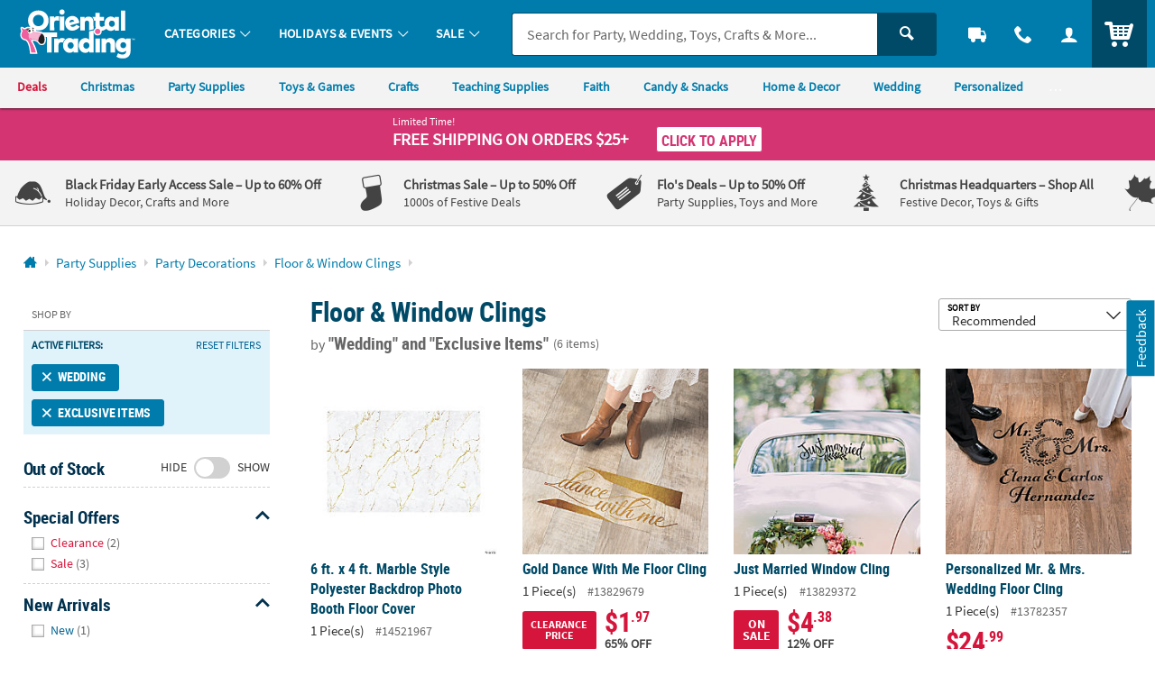

--- FILE ---
content_type: text/html;charset=UTF-8
request_url: https://www.orientaltrading.com/party-supplies/party-decorations/floor-and-window-clings/wedding/exclusive-items-a1-551280+1555+1006-1.fltr
body_size: 51349
content:




































<!-- nbhutani moved page language="java" contentType="text/html;charset=UTF-8" to taglib,
as we cannot insert two contenttype at once,HPQC fix 722 -->
<!doctype html>
<html class="no-js theme-otc" lang="en">
	<head>
		
		<meta http-equiv="X-UA-Compatible" content="IE=edge,chrome=1">
		<meta http-equiv="Content-Type" content="text/html; charset=UTF-8" />
		 
			
			
				<meta name="viewport" content="width=1080">
			
		 
		


    <meta http-equiv="Cache-Control" content="no-cache" />
    <meta http-equiv="Pragma" content="no-cache" />
    <meta http-equiv="Expires" content="0" />
		<meta property="og:site_name" content="Oriental Trading" />
		
		<meta charset="utf-8" />
		<link rel="apple-touch-icon" sizes="180x180" href="/assets/dist/img/meta/OTC/apple-touch-icon.png" />
<link rel="icon" type="image/png" sizes="32x32" href="/assets/dist/img/meta/OTC/favicon-32x32.png" />
<link rel="icon" type="image/png" sizes="16x16" href="/assets/dist/img/meta/OTC/favicon-16x16.png" />
<link rel="mask-icon" href="/assets/dist/img/meta/OTC/safari-pinned-tab.svg" color="#" />
<link rel="icon" href="/assets/dist/img/meta/OTC/favicon.ico" />
<meta name="theme-color" content="#" />

		



































<title>Save on Wedding, Exclusive-items, Floor & Window Clings | Oriental Trading</title>

	<meta name="description" content="Find fun and bargain deals on Wedding, Exclusive-items, Floor & Window Clings at Oriental Trading. 110% Lowest Price Guarantee."/>

<link rel="canonical" href="https://www.orientaltrading.com/party-supplies/party-decorations/floor-and-window-clings/wedding/exclusive-items-a1-551280+1555+1006-1.fltr" />	















































	
		<meta name="robots" content="noindex, follow">
	
	



		
		
		
		
		
		
<style type="text/css">
	
		
		
		
			/** COMPILED: Tue Jun 09 2020 11:47:38 GMT-0500 (Central Daylight Time) **/article,aside,details,figcaption,figure,footer,header,hgroup,nav,section{display:block}audio,canvas,video{display:inline-block}[hidden],audio:not([controls]){display:none}html{font-size:100%;overflow-y:scroll;-webkit-text-size-adjust:100%;-ms-text-size-adjust:100%;text-rendering:auto;-webkit-font-smoothing:antialiased;-moz-osx-font-smoothing:grayscale}body{margin:0;line-height:1.4;font-size:1em}::-moz-selection{text-shadow:none}::selection{text-shadow:none}a{text-decoration:none}a:hover{text-decoration:underline}a:focus{outline:thin dotted}a:active,a:hover{outline:0}abbr[title]{border-bottom:1px dotted}b,strong{font-weight:700}blockquote{margin:1em 40px}dfn{font-style:italic}hr{display:block;height:1px;border:0;margin:1em 0;padding:0}ins{background:#ff9;text-decoration:none}mark{background:#ff0;font-style:italic;font-weight:700}code,kbd,pre,samp{font-family:monospace,serif;_font-family:courier new,monospace;font-size:1em}pre{white-space:pre;white-space:pre-wrap;word-wrap:break-word}q{quotes:none}q:after,q:before{content:"";content:none}small{font-size:85%}sub,sup{font-size:75%;line-height:0;position:relative;vertical-align:baseline}sup{top:-.5em}sub{bottom:-.25em}ol,ul{margin:0;padding:0;list-style:none}dd{margin:0 0 0 40px}nav ol,nav ul{list-style:none;list-style-image:none;margin:0;padding:0}img{border:0;-ms-interpolation-mode:bicubic;vertical-align:middle}svg:not(:root){overflow:hidden}figure,form{margin:0}fieldset{margin:0}fieldset,legend{border:0;padding:0}button,input,select,textarea{font-size:100%;margin:0;vertical-align:baseline}button,input{line-height:normal}button,input[type=button],input[type=reset],input[type=submit]{cursor:pointer;-webkit-appearance:button}input[type=checkbox],input[type=radio]{-webkit-box-sizing:border-box;box-sizing:border-box;padding:0}input[type=search]{-webkit-appearance:textfield;-webkit-box-sizing:content-box;box-sizing:content-box}input[type=search]::-webkit-search-decoration{-webkit-appearance:none}button::-moz-focus-inner,input::-moz-focus-inner{border:0;padding:0}textarea{overflow:auto;vertical-align:top;resize:vertical}input:invalid,textarea:invalid{background-color:#f0dddd;color:#000}table{border-collapse:collapse;border-spacing:0}td{vertical-align:top}.ir{display:block;border:0;text-indent:-999em;overflow:hidden;background-color:transparent;background-repeat:no-repeat;text-align:left;direction:ltr}.ir br{display:none}.hidden{display:none!important;visibility:hidden}.visuallyhidden{position:absolute!important;clip:rect(1px 1px 1px 1px);clip:rect(1px,1px,1px,1px);padding:0!important;border:0!important;height:1px!important;width:1px!important;overflow:hidden}.visuallyhidden.focusable:active,.visuallyhidden.focusable:focus{clip:auto;height:auto;margin:0;overflow:visible;position:static;width:auto}.invisible{visibility:hidden}.clearfix:after,.clearfix:before{content:"";display:table}.clearfix:after{clear:both}.content #pdp_ratings ul li:after,.content #pdp_ratings ul li:before{display:none}.results-badge{position:absolute;pointer-events:none;z-index:2;top:0;left:0}.results-badge div{display:inline-block;padding:4px 14px;color:#fff;font-size:14.4px;font-size:.9rem}.results-badge .badge_oos{background-color:rgba(69,69,69,.65)}.results-badge.results-badge_banner{top:-3px;left:-4px}.results-badge.results-badge_banner div:after{content:"";position:absolute;left:0;bottom:-10px;width:0;height:0;border-top:10px solid;border-left:5px solid transparent}.results-badge.results-badge_full{width:100%;top:72px}.results-badge.results-badge_full div{width:100%}.sb-seo-intro{line-height:1.4;padding-bottom:5px;padding-left:12px;margin:0}.footer-seo-cartridge{clear:both;font-size:11px;font-size:.6875rem;padding:1rem 0;line-height:1.5}.footer-seo-cartridge h2{font-weight:700;margin-bottom:5px;letter-spacing:0}.footer-seo-cartridge a,.footer-seo-cartridge a:hover{font-weight:400}.footer-seo-cartridge .seo-links ul{width:25%;padding:0 1rem 2.25rem 0;margin:0;float:left}.footer-seo-cartridge .seo-links ul li{list-style-type:none}.footer-seo-cartridge .seo-links ul h3{font-size:20px;font-size:1.25rem;margin-bottom:.5rem}.footer-seo-title{font-size:1.1em;padding-bottom:1px}.page-landing header{margin:0}.page-landing h1{clear:both}.page-landing .module-wrapper{overflow:hidden}.page-landing .main-wrapper .bg-image_otc{background-image:url("data:image/svg+xml;charset%3DUS-ASCII,%3Csvg%20xmlns%3D%22http%3A%2F%2Fwww.w3.org%2F2000%2Fsvg%22%20width%3D%22272%22%20height%3D%2257%22%3E%3Cpath%20fill%3D%22%230093CD%22%20d%3D%22M23.09%2035.11l-2.57-4.83c-1.55-2.91-2.7-4.9-3.45-5.99-.76-1.09-1.76-1.93-3.02-2.53s-2.62-.82-4.09-.67c-1.46.14-2.95.61-4.46%201.41-1.59.85-2.85%201.85-3.77%203.01S.26%2027.92.07%2029.28c-.18%201.35-.02%202.65.47%203.91.5%201.24%201.5%203.28%203%206.12l2.57%204.83c1.54%202.91%202.7%204.9%203.45%205.99.76%201.09%201.77%201.93%203.02%202.53%201.26.6%202.62.83%204.08.69%201.47-.15%202.96-.63%204.47-1.44%201.59-.85%202.85-1.85%203.77-3.01s1.47-2.41%201.64-3.76c.19-1.35.04-2.65-.46-3.89-.48-1.25-1.48-3.3-2.99-6.14zm-4.51%2012.04c-.49.26-.9.23-1.25-.07-.33-.31-.93-1.29-1.81-2.93l-7-13.18c-.77-1.45-1.14-2.38-1.09-2.77.05-.41.26-.72.65-.93.45-.24.85-.21%201.18.08.34.28.86%201.08%201.56%202.39l6.9%2012.97c.88%201.66%201.37%202.75%201.47%203.27.09.52-.11.91-.61%201.17zM33.41%2034.6l3.71%209.66-7.45%202.86-9.39-24.46%207.45-2.86.94%203.32c.2-2.71%201.3-4.53%203.3-5.45l3.31%208.61c-1.36.52-2.3%201.09-2.79%201.71-.5.61-.69%201.28-.59%202%20.1.7.6%202.24%201.51%204.61zm9.51-19.17l6.78%2025.31-7.93%202.13-6.78-25.31%207.93-2.13zm-8.34.58l-1.08-4.03%207.94-2.12%201.08%204.02-7.94%202.13zm32.33%2011.96l-.37-1.9-7.42%201.44.66%203.39c.25%201.28.31%202.16.19%202.66-.11.48-.46.77-1.05.89-.48.09-.83-.01-1.07-.31-.23-.3-.46-1.04-.69-2.2l-1.08-5.56%2010.14-1.97-.66-3.41c-.49-2.49-1.15-4.37-2-5.63-.84-1.27-2.05-2.18-3.65-2.73-1.58-.56-3.48-.63-5.67-.2-1.8.35-3.32%201.01-4.56%201.97-1.25.95-2.05%202.14-2.4%203.57-.36%201.41-.32%203.24.12%205.49l1.46%207.5c.37%201.91.79%203.35%201.26%204.3.46.94%201.13%201.77%201.99%202.47.87.69%201.99%201.15%203.35%201.38%201.36.23%202.87.19%204.52-.13%201.71-.33%203.07-.85%204.11-1.54a7.018%207.018%200%200%200%202.39-2.74c.55-1.11.84-2.11.86-3%20.01-.91-.12-2.16-.43-3.74zm-11.65-5.79l-.36-1.88c-.28-1.45-.39-2.34-.32-2.69.06-.36.37-.59.91-.7.44-.08.77.05.98.41.22.36.46%201.2.71%202.54l.37%201.88-2.29.44zm33.36%2011.76l-7.9%201.11-2.52-17.97c-.25-1.78-.46-2.87-.64-3.24-.17-.38-.52-.52-1.06-.45-.56.08-.88.36-.96.83-.08.46.02%201.67.29%203.63l2.47%2017.54-7.9%201.11-3.65-25.95%208.04-1.13.2%202.4c.44-1.03%201.04-1.84%201.79-2.42.77-.6%201.69-.97%202.77-1.13%201.36-.19%202.51-.02%203.46.49.95.52%201.62%201.25%202%202.19.38.93.73%202.53%201.05%204.79l2.56%2018.2zm9.63-.58c-1.81.16-3.11.2-3.89.12-.79-.09-1.5-.38-2.14-.86-.64-.5-1.06-1.09-1.27-1.77-.21-.69-.42-2.34-.65-4.94l-1.16-13.26-1.71.15-.36-4.13%201.71-.15-.36-4.11%207.97-.7.36%204.11%202.14-.19.36%204.13-2.14.19%201.22%2013.97c.15%201.72.32%202.67.51%202.85.2.18.95.22%202.25.1l.37%204.21-3.21.28zm13.55-3.2l.12%202.33%207.75-.4-.69-13.13c-.23-4.32-.51-7.17-.86-8.54-.35-1.38-1.23-2.51-2.65-3.38-1.42-.89-3.47-1.26-6.17-1.12-2.25.12-4.05.63-5.42%201.55-1.36.92-2.25%201.94-2.67%203.07-.4%201.12-.55%202.68-.45%204.71l.09%201.76%207.47-.39-.14-2.74c-.08-1.46-.06-2.36.06-2.71.11-.36.44-.56.98-.58.47-.02.82.17%201.04.58.23.4.38%201.28.46%202.65.06%201.09%200%201.82-.16%202.19-.17.36-1.53%201.13-4.09%202.29-2.4%201.07-3.88%201.98-4.47%202.73-.58.74-.82%202.09-.72%204.05l.11%202.15c.14%202.64.81%204.33%202.01%205.05%201.21.71%202.51%201.04%203.91.96%201.06-.06%201.97-.33%202.7-.83.76-.55%201.36-1.29%201.79-2.25zm-2.61-2.29c-.19-.39-.32-1.25-.39-2.61-.06-1.18-.01-2.1.15-2.74.18-.64.88-1.46%202.11-2.46l.28%205.38c.07%201.32.03%202.14-.11%202.46-.13.31-.44.48-.94.51-.53.02-.89-.16-1.1-.54zm12.43%204.27L121.06.18l8.21-.14.56%2031.96-8.21.14zm23.22-25.57l-4.91-.17.22-6.4%2018.15.63-.22%206.39-4.93-.17-.89%2025.55-8.31-.29.89-25.54zm27.08%209.53c-1.46-.1-2.54.02-3.25.37s-1.17.87-1.38%201.57c-.21.69-.4%202.3-.58%204.83L166%2033.18l-7.96-.55%201.83-26.14%207.96.56-.56%203.4c1.33-2.37%203.09-3.56%205.29-3.55l-.64%209.2zm8.83-.54c.15-1.45.31-2.34.48-2.67.17-.34.52-.48%201.06-.42.47.05.78.29.94.73.17.43.18%201.32.03%202.68-.11%201.09-.28%201.8-.5%202.13-.22.33-1.69.88-4.4%201.62-2.54.69-4.15%201.35-4.84%201.99s-1.14%201.94-1.34%203.89l-.22%202.14c-.28%202.63.12%204.4%201.19%205.31%201.08.89%202.32%201.42%203.71%201.56%201.06.11%201.99-.02%202.8-.4.82-.39%201.52-1.03%202.1-1.9l-.24%202.32%207.72.81%201.37-13.08c.45-4.31.61-7.16.48-8.57-.13-1.42-.82-2.67-2.09-3.75-1.26-1.1-3.23-1.79-5.92-2.07-2.24-.23-4.1-.01-5.59.68-1.49.69-2.53%201.56-3.11%202.61-.57%201.04-.96%202.57-1.18%204.58l-.18%201.75%207.44.78.29-2.72zm1.29%2011.93c-.14%201.31-.3%202.11-.49%202.41-.18.29-.51.4-1.01.35-.52-.06-.86-.29-1-.7-.13-.41-.13-1.29.02-2.64.12-1.18.32-2.07.58-2.68.27-.61%201.1-1.31%202.46-2.1l-.56%205.36zm19.14%209.8l7.88%201.25%205-31.57-7.88-1.25-1.16%207.33a6.694%206.694%200%200%200-1.97-1.93c-.75-.48-1.61-.79-2.59-.95-1.26-.2-2.4-.05-3.41.44-1.01.48-1.71%201.11-2.1%201.91-.38.79-.72%202.18-1.04%204.17l-1.92%2012.11c-.3%201.91-.4%203.31-.28%204.19.13.88.59%201.73%201.38%202.52.79.78%201.8%201.27%203.03%201.46.91.14%201.81.09%202.71-.17.89-.26%201.78-.72%202.66-1.38l-.31%201.87zm-.62-4.32c-.44-.07-.71-.28-.82-.63-.1-.36-.07-1.07.1-2.12l2.01-12.68c.16-1.01.34-1.65.54-1.92.21-.27.56-.37%201.03-.3.48.08.77.29.88.64.12.35.1%201-.05%201.95l-1.9%2011.97c-.23%201.44-.46%202.34-.69%202.69-.22.35-.59.48-1.1.4zm24.72-18.95l-8-1.85.94-4.06%208%201.85-.94%204.06zm-.36%201.56l-5.89%2025.53-8-1.85%205.89-25.53%208%201.85zm19.59%2014.34l-5.98%2017.36-7.54-2.6%205.91-17.16c.59-1.7.89-2.76.91-3.18.01-.41-.23-.71-.74-.88-.54-.18-.94-.08-1.23.31-.28.38-.75%201.5-1.39%203.37l-5.77%2016.75-7.54-2.6%208.53-24.77%207.67%202.64-.91%202.23c.86-.72%201.76-1.17%202.7-1.35.96-.19%201.95-.1%202.98.26%201.29.44%202.25%201.12%202.86%202.01s.87%201.85.79%202.86c-.09%201-.5%202.58-1.25%204.75zm15.77-1.8l-1.35%201.55c-.24-1.01-.65-1.88-1.24-2.6-.57-.71-1.31-1.28-2.22-1.7-1.66-.77-3.13-.85-4.4-.23-1.27.61-2.43%202.05-3.47%204.31l-4%208.64c-.73%201.58-1.14%202.87-1.22%203.87-.08.99.17%201.95.76%202.86.6.92%201.56%201.68%202.86%202.28.75.35%201.53.54%202.35.57.83.03%201.68-.09%202.56-.36l-.83%201.79c-.47%201.03-.88%201.66-1.2%201.9-.33.24-.77.23-1.32-.02-.76-.35-.91-1.05-.42-2.11l-7.03-3.25c-1.01%202.32-1%204.18.04%205.61%201.03%201.44%202.7%202.69%205.01%203.76%201.87.87%203.53%201.37%204.95%201.51%201.44.16%202.69-.01%203.76-.5%201.07-.48%201.82-1.05%202.26-1.72.45-.67%201.26-2.25%202.4-4.72l8.48-18.31-6.73-3.13zm-3.44%206.07l-3.41%207.37c-.63%201.35-1.1%202.18-1.42%202.5-.32.31-.72.36-1.2.14-.42-.19-.62-.48-.61-.85.02-.39.27-1.11.76-2.17l3.7-7.99c.46-1%20.86-1.64%201.18-1.89.34-.26.72-.3%201.14-.11.43.2.63.48.61.83.01.36-.25%201.08-.75%202.17zm13.5%202.46c-.55.12-1.07.02-1.55-.28-.5-.32-.81-.75-.93-1.31-.13-.56-.03-1.08.28-1.58.33-.51.78-.83%201.37-.94.55-.1%201.05-.01%201.52.29.49.31.79.74.92%201.31.13.56.04%201.09-.27%201.58-.32.49-.77.8-1.34.93zm-.83-3.74c-.46.11-.82.36-1.07.76-.26.41-.33.85-.23%201.32.1.47.36.83.76%201.08.4.25.84.33%201.3.22.47-.11.83-.37%201.09-.77.25-.39.32-.83.22-1.29-.1-.48-.35-.84-.75-1.09-.41-.27-.85-.34-1.32-.23zm-1%202.18l1.24-1.96c.12.08.3.19.55.35.24.15.37.24.4.26.15.11.26.22.32.35.12.21.1.42-.03.63-.11.17-.23.26-.36.27a.705.705%200%200%201-.42-.08c.11.1.18.2.21.29.05.17.02.35-.11.55l-.11.18-.03.06c-.01.02-.02.04-.02.07l-.02.07-.49-.31c.02-.07.07-.17.14-.29.07-.12.11-.21.12-.26.02-.08%200-.16-.05-.23a.584.584%200%200%200-.16-.14l-.11-.08-.11-.07-.44.69-.52-.35zm1.93-.98a.937.937%200%200%200-.27-.23l-.13-.08-.36.57.2.12c.12.08.23.11.33.1.1-.01.18-.06.25-.17.06-.1.06-.21-.02-.31zM49.25%2045.52h1.72l2.66%205.22h.02v-5.22h1.34v6.98h-1.71l-2.67-5.22h-.02v5.22h-1.34v-6.98zm9.54%201.71c1.53%200%202.7%201.03%202.7%202.73%200%201.48-.99%202.66-2.7%202.66-1.7%200-2.69-1.18-2.69-2.66%200-1.7%201.17-2.73%202.69-2.73zm0%204.35c1.03%200%201.3-.92%201.3-1.78%200-.79-.42-1.53-1.3-1.53-.87%200-1.29.76-1.29%201.53%200%20.85.27%201.78%201.29%201.78zM62.5%2045h1.34v3.01h.02c.37-.49.84-.78%201.54-.78%201.58%200%202.16%201.26%202.16%202.68%200%201.41-.58%202.71-2.16%202.71-.57%200-1.19-.2-1.58-.75h-.02v.63h-1.3V45zm2.53%206.58c.88%200%201.13-.96%201.13-1.67%200-.69-.24-1.64-1.11-1.64-.86%200-1.2.92-1.2%201.64%200%20.73.29%201.67%201.18%201.67zm6.04-4.35c1.53%200%202.7%201.03%202.7%202.73%200%201.48-.99%202.66-2.7%202.66-1.7%200-2.69-1.18-2.69-2.66%200-1.7%201.17-2.73%202.69-2.73zm0%204.35c1.03%200%201.3-.92%201.3-1.78%200-.79-.42-1.53-1.3-1.53-.87%200-1.29.76-1.29%201.53%200%20.85.27%201.78%201.29%201.78zm7.29.34h-.02c-.4.5-.95.7-1.58.7-1.58%200-2.16-1.3-2.16-2.71%200-1.42.58-2.68%202.16-2.68.67%200%201.14.23%201.54.72h.02V45h1.34v7.5h-1.3v-.58zm-1.23-.34c.89%200%201.18-.94%201.18-1.67%200-.72-.34-1.64-1.2-1.64-.87%200-1.11.95-1.11%201.64%200%20.71.25%201.67%201.13%201.67zm6.05-.47h.02l1.24-3.76h1.36l-1.93%205.11c-.43%201.14-.74%202.26-2.14%202.26-.32%200-.64-.05-.95-.14l.09-.99c.17.06.36.09.69.09.54%200%20.87-.37.87-.92l-1.97-5.41h1.48l1.24%203.76zm7.98-5.59h1.91c2.14%200%204.03.72%204.03%203.49s-1.89%203.49-4.03%203.49h-1.91v-6.98zm1.4%205.88h.78c1.17%200%202.3-.87%202.3-2.39s-1.13-2.39-2.3-2.39h-.78v4.78zm9.88.81c-.49.27-1.05.41-1.77.41-1.7%200-2.69-.98-2.69-2.67%200-1.49.79-2.72%202.39-2.72%201.91%200%202.45%201.31%202.45%203.11h-3.56c.06.83.64%201.3%201.47%201.3.65%200%201.21-.24%201.71-.52v1.09zm-.9-2.79c-.04-.65-.34-1.21-1.09-1.21s-1.13.52-1.19%201.21h2.28zm2.52-4.42h1.34v7.5h-1.34V45zm2.98.05h1.34v1.28h-1.34v-1.28zm0%202.3h1.34v5.15h-1.34v-5.15zm2.42%200h1.44l1.28%203.75h.02l1.24-3.75h1.34l-1.9%205.15h-1.51l-1.91-5.15zm10.18%204.86c-.49.27-1.05.41-1.77.41-1.7%200-2.69-.98-2.69-2.67%200-1.49.79-2.72%202.39-2.72%201.91%200%202.45%201.31%202.45%203.11h-3.56c.06.83.64%201.3%201.47%201.3.65%200%201.21-.24%201.71-.52v1.09zm-.9-2.79c-.04-.65-.34-1.21-1.09-1.21s-1.13.52-1.19%201.21h2.28zm2.41-2.07h1.19v1.17h.02c.06-.48.61-1.29%201.41-1.29.13%200%20.27%200%20.41.04v1.35c-.12-.07-.36-.11-.6-.11-1.09%200-1.09%201.36-1.09%202.1v1.89h-1.34v-5.15zm7.12%201.08c-.41-.14-.71-.22-1.2-.22-.36%200-.79.13-.79.57%200%20.82%202.33.3%202.33%202.16%200%201.2-1.07%201.68-2.16%201.68-.51%200-1.03-.09-1.52-.22l.08-1.1c.42.21.86.34%201.32.34.34%200%20.88-.13.88-.63%200-1.01-2.33-.32-2.33-2.18%200-1.11.97-1.6%202.02-1.6.63%200%201.04.1%201.46.19l-.09%201.01zm5.21-2.91h2.24l1.66%205.29h.02l1.66-5.29h2.24v6.98h-1.34v-5.76h-.02l-1.88%205.76h-1.34l-1.88-5.76-.02.02v5.74h-1.34v-6.98zm11.74%201.71c1.53%200%202.7%201.03%202.7%202.73%200%201.48-.99%202.66-2.7%202.66-1.7%200-2.69-1.18-2.69-2.66%200-1.7%201.17-2.73%202.69-2.73zm0%204.35c1.03%200%201.3-.92%201.3-1.78%200-.79-.42-1.53-1.3-1.53-.87%200-1.29.76-1.29%201.53%200%20.85.27%201.78%201.29%201.78zm3.69-4.23h1.19v1.17h.02c.06-.48.61-1.29%201.41-1.29.13%200%20.27%200%20.41.04v1.35c-.12-.07-.36-.11-.6-.11-1.09%200-1.09%201.36-1.09%202.1v1.89h-1.34v-5.15zm8.01%204.86c-.49.27-1.05.41-1.77.41-1.7%200-2.69-.98-2.69-2.67%200-1.49.79-2.72%202.39-2.72%201.91%200%202.45%201.31%202.45%203.11h-3.56c.06.83.64%201.3%201.47%201.3.65%200%201.21-.24%201.71-.52v1.09zm-.9-2.79c-.04-.65-.34-1.21-1.09-1.21s-1.13.52-1.19%201.21h2.28zm6-3.9h3.88v1.1h-2.48v1.72h2.36v1.1h-2.36v3.06h-1.4v-6.98zm9.81%206.98h-1.27v-.7h-.02c-.41.5-.99.82-1.69.82-1.22%200-1.75-.86-1.75-2.02v-3.25h1.34v2.75c0%20.63.01%201.48.87%201.48.97%200%201.18-1.05%201.18-1.71v-2.52h1.34v5.15zm1.45-5.15h1.27v.7h.02c.42-.59.99-.82%201.69-.82%201.22%200%201.75.86%201.75%202.02v3.25h-1.34v-2.75c0-.63-.01-1.48-.87-1.48-.97%200-1.18%201.05-1.18%201.71v2.52h-1.34v-5.15zm9.97.98h-.99v-.98h.99v-.72c0-1.03.58-1.75%201.64-1.75.34%200%20.72.05.98.11l-.11%201.11c-.12-.07-.29-.18-.58-.18-.45%200-.59.39-.59.79v.64h1.17v.98h-1.17v4.17h-1.34v-4.17zm5.71-1.1c1.53%200%202.7%201.03%202.7%202.73%200%201.48-.99%202.66-2.7%202.66-1.7%200-2.69-1.18-2.69-2.66%200-1.7%201.17-2.73%202.69-2.73zm0%204.35c1.03%200%201.3-.92%201.3-1.78%200-.79-.42-1.53-1.3-1.53-.87%200-1.29.76-1.29%201.53%200%20.85.27%201.78%201.29%201.78zm3.72-4.23h1.19v1.17h.02c.06-.48.61-1.29%201.41-1.29.13%200%20.27%200%20.41.04v1.35c-.12-.07-.36-.11-.6-.11-1.09%200-1.09%201.36-1.09%202.1v1.89h-1.34v-5.15zm7.74-1.83h1.4v5.88h2.71v1.1h-4.11v-6.98zm9.02%206.69c-.49.27-1.05.41-1.77.41-1.7%200-2.69-.98-2.69-2.67%200-1.49.79-2.72%202.39-2.72%201.91%200%202.45%201.31%202.45%203.11h-3.56c.06.83.64%201.3%201.47%201.3.65%200%201.21-.24%201.71-.52v1.09zm-.9-2.79c-.04-.65-.34-1.21-1.09-1.21s-1.13.52-1.19%201.21h2.28zm5.59-.99c-.41-.14-.71-.22-1.2-.22-.36%200-.79.13-.79.57%200%20.82%202.33.3%202.33%202.16%200%201.2-1.07%201.68-2.16%201.68-.51%200-1.03-.09-1.52-.22l.08-1.1c.42.21.86.34%201.32.34.34%200%20.88-.13.88-.63%200-1.01-2.33-.32-2.33-2.18%200-1.11.97-1.6%202.02-1.6.63%200%201.04.1%201.46.19l-.09%201.01zm4.64%200c-.41-.14-.71-.22-1.2-.22-.36%200-.79.13-.79.57%200%20.82%202.33.3%202.33%202.16%200%201.2-1.07%201.68-2.16%201.68-.51%200-1.03-.09-1.52-.22l.08-1.1c.42.21.86.34%201.32.34.34%200%20.88-.13.88-.63%200-1.01-2.33-.32-2.33-2.18%200-1.11.97-1.6%202.02-1.6.63%200%201.04.1%201.46.19l-.09%201.01zm1.81-2.91h1.54l-.21%204.61h-1.14l-.19-4.61zm.07%205.58h1.4v1.4h-1.4v-1.4z%22%2F%3E%3C%2Fsvg%3E");background-repeat:no-repeat}.page-landing .main-wrapper .bg-image_otc span{padding-top:20.955882352941%}.page-landing .main-wrapper .bg-image_mw{background-image:url("data:image/svg+xml;charset%3DUS-ASCII,%3Csvg%20xmlns%3D%22http%3A%2F%2Fwww.w3.org%2F2000%2Fsvg%22%20width%3D%22258%22%20height%3D%2254%22%3E%3Cpath%20d%3D%22M18.61%202.154C5.221%205.742-2.726%2019.506.861%2032.897c3.587%2013.391%2017.352%2021.337%2030.74%2017.75%2013.39-3.589%2021.341-17.351%2017.753-30.743C45.765%206.514%2031.999-1.433%2018.61%202.154zm12.579%2046.948C18.788%2052.426%206.048%2045.18%202.52%2032.896l10.05-2.694a4.886%204.886%200%200%200-.161%203.03%204.918%204.918%200%201%200%209.502-2.545%204.89%204.89%200%200%200-1.656-2.545l1.668-.446%201.197%204.467s.838%203.123%204.233%202.212c3.397-.91%202.243-4.535%202.243-4.535l-1.544.415s.442%202.198-1.102%202.611c-1.543.414-2.32-1.254-2.32-1.254l-1.543-5.763-4.934%201.322c-.13-.737-.304-2.426.479-3.987.766-1.53%201.438-1.954%201.438-1.954l.67%202.319-1.141.306s-.296.372-.413.845c-.117.474-.04.941-.04.941l3.611-.967-1.654-6.175s-2.486.964-3.897%203.936c-.978%202.065-.778%204.285-.644%205.161L7.52%2030.023c-.117-.404-.37-1.341-.406-1.89a46.583%2046.583%200%200%201-.083-2.331l-2.692-.894s-.016-.8.016-1.231c.028-.43.282-1.498.282-1.498l1.121.338-.256%201.784%201.487.435.603-3.055-4.04-1.908s-.743%201.622-1.022%204.784c-.281%203.165.505%205.553.505%205.553l1.603-.43s-.134-1.238-.255-1.501c-.122-.262-.069-1.353-.069-1.353l1.05.258s.046.723.028%201.02c-.014.239.316%201.766.449%202.368l-3.688.988a23.424%2023.424%200%200%201%20.969-13.38l4.782%202.574s.502-1.421.796-1.977c.292-.557.928-1.61.928-1.61l-2.207-1.751.664-.951s2.068%201.643%202.17%201.615c.102-.027.926-1.207.926-1.207l-3.365-2.955s-.591.673-1.431%201.925c-.576.863-1.179%202.044-1.179%202.044l2.334%201.581-.51.986-3.232-1.868a23.718%2023.718%200%200%201%204.236-6.243l3.816%203.73%201.952-1.773%201.847%201.822s.742-.529%201.126-.744c.384-.211.989-.558.989-.558l.336%201.12s-1.388.852-2.197%201.546c-.806.694-1.778%201.726-1.778%201.726l-.91-.783%201.529-1.698-.989-.948s-.432.299-1.516%201.472c-.567.615-1.093%201.543-1.093%201.543l3.284%202.65s.986-1.662%202.519-2.809a20.763%2020.763%200%200%201%203.164-1.913l-1.094-4.083s-1.394.557-1.755.728c-.359.17-1.237.736-1.237.736l-.744-.866s1.166-.773%201.669-1.034c.582-.305%201.722-.721%201.722-.721l-1.113-4.148s-1.759.458-3.627%201.559c-1.715%201.011-2.998%202.125-2.998%202.125l1.014%201.31s1.668-1.408%202.321-1.762c.803-.435%202.211-1.072%202.211-1.072l.315%201.168s-1.462.721-2.606%201.396c-.56.331-2.259%201.857-2.259%201.857L9.3%209.003a23.29%2023.29%200%200%201%208.178-4.832c.377.239.668.514.53.406.373.293.654.804.654.804l2.652%209.892c-.338.108-.904.311-1.279.525-.807.462-1.394%201.013-1.394%201.013l.926%201.27s.783-.553%201.217-.766c.262-.13.69-.251.988-.325l.015.056%201.985%207.407%201.6-.427-1.295-4.894c.769-.128%202.401-.266%203.918.492%201.527.769%201.951%201.441%201.951%201.441l-2.318.668-.307-1.142s-.373-.291-.844-.411c-.473-.121-.944-.042-.944-.042l.967%203.612%206.176-1.651s-.962-2.487-3.937-3.899c-2.008-.953-4.165-.786-5.084-.656l-2.404-9.058c.441-.123%201.285-.344%201.794-.377%201.204-.079%202.327-.084%202.327-.084l.897-2.692s.799-.015%201.231.014c.428.033%201.497.285%201.497.285l-.338%201.12-1.784-.258-.435%201.491%203.057.604L31.4%204.547s-1.762-.461-4.924-.741c-3.163-.283-5.408.224-5.408.224l.43%201.601s.938-.1%201.499-.253c.278-.076%201.354-.069%201.354-.069l-.257%201.048s-.723.049-1.025.031c-.223-.013-1.608.282-2.262.426l-.473-1.78s-.062-.964.107-1.252c.075-.134.205-.31.34-.481a23.357%2023.357%200%200%201%2012.23.971l-2.488%204.63s1.42.502%201.976.792c.556.293%201.608.931%201.608.931l1.753-2.208.951.664s-1.643%202.067-1.615%202.17c.028.106%201.204.93%201.204.93l2.958-3.366s-.674-.594-1.927-1.433c-.859-.575-2.044-1.18-2.044-1.18l-1.581%202.334-.982-.509%201.798-3.111a23.644%2023.644%200%200%201%206.313%204.111l-3.732%203.818%201.773%201.954-1.82%201.848s.528.739.743%201.123l.559.989-1.122.338s-.848-1.391-1.544-2.197c-.694-.805-1.726-1.779-1.726-1.779l.785-.911%201.698%201.532.948-.989s-.302-.433-1.471-1.518c-.62-.567-1.547-1.093-1.547-1.093l-2.649%203.284s1.662.987%202.807%202.519c1.146%201.533%201.915%203.165%201.915%203.165l4.08-1.094s-.558-1.398-.728-1.756c-.168-.357-.733-1.235-.733-1.235l.865-.748s.772%201.165%201.035%201.67c.305.581.72%201.719.72%201.719l4.151-1.113s-.46-1.758-1.561-3.625a22.999%2022.999%200%200%200-2.124-2.998l-1.312%201.013s1.406%201.669%201.76%202.324c.435.802%201.074%202.212%201.074%202.212l-1.169.312s-.721-1.461-1.392-2.603c-.332-.563-1.858-2.259-1.858-2.259l2.844-2.662a23.398%2023.398%200%200%201%205.307%209.041l-11.575%203.101c-.099-.309-.322-.964-.558-1.379a8.27%208.27%200%200%200-1.013-1.397l-1.269.928s.553.784.768%201.217c.144.296.275.803.349%201.093l-10.171%202.724.418%201.421%205.739-1.538a4.9%204.9%200%200%200-.161%203.032%204.916%204.916%200%200%200%206.024%203.475%204.917%204.917%200%200%200%203.478-6.022%204.883%204.883%200%200%200-1.656-2.543l10.028-2.688c3.091%2012.404-4.323%2025.049-16.723%2028.37zM20.523%2031.06a3.48%203.48%200%200%201-2.461%204.264%203.478%203.478%200%200%201-4.264-2.462%203.468%203.468%200%200%201%20.738-3.187l.232-.062c-.14.384-.169.813-.056%201.237a2.08%202.08%200%200%200%202.544%201.471%202.077%202.077%200%200%200%20.801-3.59l.232-.062a3.472%203.472%200%200%201%202.234%202.391zm17.631-4.725a3.482%203.482%200%201%201-6.727%201.803%203.474%203.474%200%200%201%20.742-3.187l.231-.062c-.14.384-.169.812-.055%201.237a2.078%202.078%200%200%200%202.543%201.471%202.077%202.077%200%200%200%201.466-2.545%202.051%202.051%200%200%200-.667-1.043l.235-.063a3.477%203.477%200%200%201%202.232%202.389zm-23.275-5.453c-.975%201.988-1.148%202.989-1.148%202.989l-3.416-1.766s.002-.553.19-1.08c.161-.455.483-.939.483-.939l1.009.61-.372.944%201.322.677.999-2.03-3.478-2.562s-1.231%201.79-1.979%204.979c-.769%203.296-.217%205.904-.217%205.904l4.218-1.131-.088-1.554-1.535-.254-.14.847-1.049.207s-.133-.685-.075-1.377c.077-.939.261-1.356.261-1.356l3.691%201.694s-.127.769-.08.941c.046.171.079.567.079.567l1.611-.432s-.006-2.878.987-4.823c1.109-2.171%202.496-3.169%202.496-3.169l-1.092-1.326c.001%200-1.704%201.451-2.677%203.44zm18.856-2.331s-1.45-1.705-3.438-2.682c-1.989-.973-2.992-1.145-2.992-1.145l1.77-3.415s.552%200%201.08.188c.454.163.939.484.939.484l-.613%201.009-.946-.372-.675%201.323%202.035.999%202.56-3.481s-1.795-1.228-4.981-1.975c-3.296-.771-5.902-.218-5.902-.218l1.13%204.219%201.557-.086.249-1.538-.846-.142-.206-1.049s.684-.129%201.374-.073c.941.08%201.358.263%201.358.263l-1.692%203.688s-.769-.126-.942-.079c-.171.046-.566.079-.566.079l.431%201.611s2.877-.007%204.825.988c2.171%201.107%203.166%202.496%203.166%202.496l1.325-1.092zM20.471%2042.028l-1.03%201.234-1.604-.914s.622-.35%201.101-1.304c.498-.992.468-1.414.468-1.414l1.566-.674s.183.481.234.871c.039.291-.003.537-.003.537s2.737%202.571%207.619%201.264c5.28-1.414%206.835-5.286%206.835-5.286s-.258-.465-.343-.662c-.147-.344-.178-.797-.178-.797l1.651-.02s.392.852%201.041%201.135c.749.333%201.567.372%201.567.372l-.754%201.305s-.445.193-.844.078c-.397-.113-.824-.331-.824-.331s-1.54%204.054-7.886%205.755c-5.334%201.428-8.616-1.149-8.616-1.149zm25.255%204.06a2.5%202.5%200%200%201%202.516%202.488%202.516%202.516%200%200%201-2.493%202.535%202.51%202.51%200%201%201-.023-5.023m0%20.452c-1.106.012-1.995.944-1.994%202.076.014%201.126.911%202.04%202.018%202.035%201.107-.006%201.996-.939%201.992-2.071-.005-1.123-.913-2.041-2.016-2.04m-.942.598l1.107-.001c.665-.011%201.001.259.999.811.006.553-.328.778-.735.83l.843%201.277-.556.006-.843-1.263-.348-.001.003%201.272-.461.006-.009-2.937zm.462%201.244l.521-.011c.453.002.675-.129.675-.438%200-.272-.221-.386-.536-.388l-.667.013.007.824zm10.188-14.205l4.575-32.75.628.001%2013.238%2026.89L87.2%201.428l.513-.001%204.602%2032.75h-3.13l-3.217-23.436-11.689%2023.436h-.887L61.781%2010.591l-3.185%2023.586h-3.162zM96.048%200c.738%200%201.37.251%201.893.752.524.501.785%201.106.785%201.812%200%20.694-.262%201.291-.785%201.792a2.639%202.639%200%200%201-1.893.751c-.723%200-1.346-.25-1.87-.751-.523-.501-.785-1.099-.785-1.792%200-.707.262-1.311.785-1.812A2.613%202.613%200%200%201%2096.048%200zM94.52%209.99h3.08v24.187h-3.08V9.99zm5.935%200h3.08v4.341c1.254-1.662%202.641-2.9%204.162-3.717%201.521-.817%203.177-1.225%204.968-1.225%201.819%200%203.434.46%204.844%201.378a8.219%208.219%200%200%201%203.122%203.709c.672%201.555%201.008%203.976%201.008%207.263v12.439h-3.08V22.644c0-2.784-.115-4.643-.344-5.577-.359-1.6-1.056-2.804-2.09-3.611-1.034-.808-2.383-1.211-4.046-1.211-1.904%200-3.609.623-5.115%201.867-1.507%201.244-2.5%202.785-2.979%204.622-.3%201.2-.449%203.392-.449%206.577v8.867h-3.08V9.99zM149.109.601v33.576h-3.08v-4.163c-1.307%201.589-2.773%202.78-4.399%203.574-1.626.792-3.404%201.19-5.333%201.19-3.429%200-6.359-1.238-8.786-3.717-2.427-2.479-3.641-5.493-3.641-9.044%200-3.476%201.224-6.449%203.675-8.921%202.449-2.471%205.397-3.706%208.841-3.706%201.989%200%203.79.424%205.4%201.27%201.61.846%203.025%202.115%204.243%203.806V.601h3.08zm-12.496%2011.793c-1.731%200-3.329.425-4.793%201.275-1.465.85-2.63%202.043-3.496%203.581-.866%201.538-1.298%203.163-1.298%204.877%200%201.699.435%203.325%201.309%204.877.873%201.552%202.046%202.761%203.519%203.624a9.197%209.197%200%200%200%204.739%201.297c1.701%200%203.313-.428%204.838-1.285%201.523-.857%202.696-2.018%203.517-3.481.822-1.462%201.232-3.11%201.232-4.944%200-2.793-.921-5.128-2.764-7.004-1.843-1.878-4.111-2.817-6.803-2.817zm14.776-10.967l3.431.001%206.597%2023.585%209.296-23.585h.691l9.393%2023.585%206.704-23.585%203.399-.001-9.308%2032.75h-.613l-9.872-24.788-9.768%2024.788h-.786l-9.164-32.75zm62.476%208.563v24.187h-3.08v-4.163c-1.307%201.589-2.773%202.78-4.399%203.574-1.625.792-3.404%201.19-5.333%201.19-3.429%200-6.359-1.238-8.786-3.717-2.427-2.479-3.641-5.493-3.641-9.044%200-3.476%201.224-6.449%203.675-8.921%202.449-2.471%205.396-3.706%208.841-3.706%201.989%200%203.79.42%205.4%201.258%201.61.839%203.025%202.104%204.243%203.796V9.99h3.08zm-12.496%202.404c-1.731%200-3.328.425-4.793%201.275-1.465.85-2.63%202.043-3.496%203.581s-1.298%203.163-1.298%204.877c0%201.699.435%203.325%201.309%204.877.873%201.552%202.046%202.761%203.519%203.624a9.195%209.195%200%200%200%204.739%201.297c1.701%200%203.313-.428%204.838-1.285%201.523-.857%202.696-2.018%203.518-3.481.822-1.462%201.232-3.11%201.232-4.944%200-2.793-.921-5.128-2.764-7.004-1.844-1.878-4.112-2.817-6.804-2.817zm14.839-2.404h3.08v3.541c.968-1.395%201.989-2.434%203.064-3.117%201.074-.683%202.194-1.025%203.36-1.025.877%200%201.815.275%202.814.824l-1.625%202.604c-.669-.282-1.231-.424-1.687-.424-1.064%200-2.09.426-3.079%201.278-.988.852-1.739%202.175-2.256%203.968-.396%201.378-.593%204.164-.593%208.358v8.179h-3.08V9.99zm30.791%2016.225l2.627%201.38c-.864%201.67-1.863%203.018-2.994%204.042-1.132%201.026-2.405%201.805-3.82%202.339s-3.016.802-4.803.802c-3.962%200-7.061-1.29-9.294-3.872-2.235-2.582-3.351-5.5-3.351-8.756%200-3.062.946-5.792%202.84-8.19%202.399-3.047%205.611-4.571%209.637-4.571%204.143%200%207.453%201.568%209.928%204.703%201.758%202.215%202.653%204.979%202.683%208.292h-21.934c.059%202.791.964%205.08%202.714%206.864%201.749%201.784%203.909%202.676%206.482%202.676%201.241%200%202.448-.211%203.622-.634%201.174-.423%202.171-.985%202.994-1.684.821-.7%201.711-1.83%202.669-3.391zm-.003-6.535c-.419-1.658-1.028-2.983-1.829-3.976-.8-.992-1.858-1.791-3.174-2.399a9.79%209.79%200%200%200-4.149-.911c-2.392%200-4.448.763-6.168%202.287-1.256%201.111-2.205%202.778-2.848%204.999h18.168zm5.082%209.868a2.359%202.359%200%200%201%202.372%202.346%202.371%202.371%200%200%201-2.35%202.39%202.376%202.376%200%200%201-2.378-2.356%202.366%202.366%200%200%201%202.356-2.38m0%20.426c-1.043.012-1.88.89-1.88%201.958.013%201.062.858%201.923%201.902%201.919%201.043-.006%201.881-.886%201.878-1.953-.004-1.059-.86-1.924-1.9-1.924m-.888.564l1.045-.001c.627-.009.942.245.941.765.006.521-.309.733-.694.782l.796%201.204-.525.005-.795-1.19-.329-.001.002%201.199-.434.006-.007-2.769zm.435%201.173l.492-.009c.427.002.636-.122.636-.413%200-.256-.208-.364-.506-.367l-.628.013.006.776zM55.635%2051.108V40.855h.958v4.129c.397-.489.841-.856%201.332-1.099a3.598%203.598%200%200%201%201.617-.364c1.042%200%201.931.379%202.668%201.139.737.758%201.106%201.679%201.106%202.762%200%201.069-.372%201.982-1.116%202.739-.744.757-1.639%201.135-2.685%201.135-.6%200-1.143-.129-1.63-.386-.487-.258-.917-.646-1.292-1.162v1.36h-.958zm3.8-.732a2.833%202.833%200%200%200%202.511-1.483%203.011%203.011%200%200%200-.004-2.986%202.906%202.906%200%200%200-1.066-1.108%202.76%202.76%200%200%200-1.429-.396c-.515%200-1.005.131-1.469.396-.464.264-.82.62-1.069%201.067a3.05%203.05%200%200%200-.373%201.509c0%20.853.279%201.567.837%202.14.559.574%201.246.861%202.062.861zm5.268-6.667h.958v1.082c.291-.426.599-.745.922-.955.323-.21.66-.315%201.011-.315.264%200%20.546.083.847.251l-.496.798a1.34%201.34%200%200%200-.506-.129c-.319%200-.627.13-.923.391-.296.261-.522.665-.677%201.215-.118.421-.178%201.273-.178%202.557v2.503h-.958v-7.398zm11.577%200v7.399h-.958v-1.272c-.398.485-.844.85-1.339%201.094a3.617%203.617%200%200%201-1.623.366c-1.043%200-1.934-.379-2.673-1.139-.738-.758-1.107-1.682-1.107-2.769%200-1.065.373-1.975%201.118-2.732.745-.757%201.641-1.135%202.689-1.135.606%200%201.153.129%201.643.386.49.258.921.646%201.291%201.162v-1.36h.959zm-3.809.733a2.849%202.849%200%200%200-2.52%201.485%203.005%203.005%200%200%200%20.004%202.983c.265.474.621.844%201.069%201.108.447.264.927.397%201.44.397.517%200%201.007-.131%201.471-.393a2.747%202.747%200%200%200%201.069-1.064c.25-.447.374-.951.374-1.512%200-.853-.28-1.568-.84-2.142-.559-.576-1.248-.862-2.067-.862zm6.286-3.775c.215%200%20.4.078.553.232a.767.767%200%200%201%20.229.56.76.76%200%200%201-.229.553.748.748%200%200%201-.553.232.741.741%200%200%201-.547-.232.76.76%200%200%201-.229-.553c0-.218.076-.405.229-.56a.746.746%200%200%201%20.547-.232zm-.476%203.042h.958v7.399h-.958v-7.399zm2.939%200h.958v1.326c.381-.507.803-.887%201.265-1.137a3.115%203.115%200%200%201%201.51-.377%202.63%202.63%200%200%201%201.472.421c.428.282.745.66.949%201.135.204.477.306%201.217.306%202.223v3.807h-.958v-3.526c0-.851-.036-1.419-.108-1.704-.113-.489-.326-.857-.637-1.104-.312-.246-.719-.37-1.221-.37a2.34%202.34%200%200%200-1.543.57%202.67%202.67%200%200%200-.899%201.413c-.09.366-.136%201.036-.136%202.01v2.71h-.958v-7.397zm7.685.004l1.003-.003%202.549%205.699%202.489-5.699%201.001.003-4.413%2010.103h-1.002l1.428-3.27-3.055-6.833zm12.974-2.764h.958v2.761h1.502v.826h-1.502v6.572h-.958v-6.572h-1.296v-.826h1.296v-2.761zm7.022%202.572c1.143%200%202.09.412%202.841%201.237.683.752%201.024%201.642%201.024%202.67%200%201.033-.361%201.937-1.082%202.709-.722.772-1.649%201.158-2.783%201.158-1.138%200-2.068-.386-2.79-1.158-.721-.772-1.082-1.676-1.082-2.709a3.83%203.83%200%200%201%201.025-2.664c.751-.828%201.7-1.243%202.847-1.243zm-.003.939c-.791%200-1.471.292-2.039.876-.569.584-.853%201.29-.853%202.118%200%20.534.13%201.032.389%201.494.259.461.609.818%201.05%201.069.441.251.925.377%201.452.377.528%200%201.012-.126%201.453-.377a2.754%202.754%200%200%200%201.05-1.069c.259-.462.389-.96.389-1.494%200-.829-.285-1.534-.856-2.118-.57-.583-1.249-.876-2.035-.876zm4.122-.747l1.004-.003%202.549%205.699%202.489-5.699%201.001.003-4.413%2010.103h-1.002l1.428-3.27-3.056-6.833zm9.931-.192c-.587%200-1.073.185-1.457.556-.385.372-.577.838-.577%201.399%200%20.431.12.813.362%201.148.241.336.695.675%201.364%201.019.623.318%201.023.581%201.201.79.177.214.266.457.266.729%200%20.331-.135.62-.404.865s-.595.367-.978.367c-.547%200-1.063-.276-1.55-.826l-.599.681c.255.326.576.582.965.767.388.187.796.279%201.223.279.641%200%201.175-.211%201.602-.633.427-.421.642-.937.642-1.543%200-.431-.126-.818-.374-1.163-.253-.34-.735-.694-1.441-1.061-.581-.299-.961-.561-1.143-.783-.181-.218-.271-.447-.271-.688%200-.272.109-.511.33-.715a1.13%201.13%200%200%201%20.795-.306c.486%200%20.983.244%201.493.732l.613-.633c-.693-.653-1.38-.981-2.062-.981zm10.645-2.663v.916c-.346-.15-.643-.224-.891-.224a.851.851%200%200%200-.459.113c-.122.075-.198.162-.23.26s-.047.359-.047.782l-.001%201.005h1.534v.826h-1.534l-.006%206.572h-.958v-6.572h-.977v-.826h.977v-1.154c0-.53.049-.908.147-1.134.096-.226.262-.409.495-.546.232-.138.514-.207.844-.207.308-.002.677.061%201.106.189zm4.828%202.663c1.142%200%202.089.412%202.84%201.237a3.84%203.84%200%200%201%201.025%202.67c0%201.033-.362%201.937-1.083%202.709s-1.649%201.158-2.782%201.158c-1.139%200-2.069-.386-2.79-1.158-.722-.772-1.082-1.676-1.082-2.709%200-1.023.34-1.912%201.023-2.664.751-.828%201.701-1.243%202.849-1.243zm-.004.939c-.792%200-1.472.292-2.04.876-.568.584-.852%201.29-.852%202.118%200%20.534.129%201.032.389%201.494.259.461.609.818%201.05%201.069s.925.377%201.453.377c.527%200%201.011-.126%201.452-.377s.791-.608%201.05-1.069c.259-.462.39-.96.39-1.494%200-.829-.286-1.534-.857-2.118-.57-.583-1.248-.876-2.035-.876zm5.25-.751h.958v1.082c.291-.426.599-.745.921-.955.324-.21.661-.315%201.011-.315.264%200%20.547.083.847.251l-.496.798a1.344%201.344%200%200%200-.506-.129c-.319%200-.627.13-.923.391-.297.261-.522.665-.677%201.215-.119.421-.177%201.273-.177%202.557v2.503h-.958v-7.398zm8.382-2.854h.958v5.834l3.429-2.98h1.397l-4.064%203.53%204.309%203.868h-1.37l-3.701-3.323v3.323h-.958V40.855zm7.353-.188c.216%200%20.4.078.553.232.153.155.23.341.23.56a.764.764%200%200%201-.23.553.748.748%200%200%201-.553.232.743.743%200%200%201-.547-.232.76.76%200%200%201-.229-.553c0-.218.076-.405.229-.56a.746.746%200%200%201%20.547-.232zm-.475%203.042h.958v7.399h-.958v-7.399zm10.318-2.854v10.253h-.958v-1.272c-.399.485-.846.85-1.343%201.094a3.631%203.631%200%200%201-1.627.366c-1.046%200-1.94-.379-2.681-1.139-.741-.758-1.11-1.682-1.11-2.769%200-1.065.373-1.975%201.121-2.732.748-.757%201.647-1.135%202.697-1.135.607%200%201.156.129%201.648.387.492.259.923.647%201.295%201.164v-4.218h.958zm-3.818%203.587a2.856%202.856%200%200%200-2.528%201.485%202.996%202.996%200%200%200%20.003%202.983c.266.474.623.844%201.073%201.108.448.264.931.397%201.445.397.519%200%201.011-.131%201.475-.393a2.751%202.751%200%200%200%201.073-1.064c.25-.447.376-.951.376-1.512%200-.853-.282-1.568-.843-2.142-.562-.576-1.254-.862-2.074-.862zm9.696.062l-.611.633c-.509-.488-1.007-.732-1.493-.732-.31%200-.574.102-.795.306-.221.204-.331.442-.331.715%200%20.241.092.469.272.688.182.222.562.483%201.142.783.708.367%201.188.721%201.442%201.061.249.345.373.732.373%201.163%200%20.607-.214%201.122-.641%201.543-.427.421-.961.633-1.602.633a2.8%202.8%200%200%201-1.224-.279%202.658%202.658%200%200%201-.965-.767l.599-.681c.488.55%201.005.826%201.552.826.383%200%20.709-.122.978-.367s.403-.534.403-.865c0-.272-.088-.515-.265-.729-.177-.209-.577-.472-1.201-.79-.669-.344-1.123-.683-1.365-1.019a1.913%201.913%200%200%201-.362-1.148c0-.561.193-1.027.577-1.399.384-.371.87-.556%201.457-.556.682-.002%201.368.326%202.06.981zm9.039-.983c1.143%200%202.089.412%202.84%201.237a3.84%203.84%200%200%201%201.025%202.67c0%201.033-.36%201.937-1.082%202.709-.722.772-1.649%201.158-2.783%201.158-1.138%200-2.068-.386-2.79-1.158-.722-.772-1.082-1.676-1.082-2.709%200-1.023.342-1.912%201.025-2.664.751-.828%201.701-1.243%202.847-1.243zm-.003.939c-.791%200-1.471.292-2.04.876-.568.584-.852%201.29-.852%202.118%200%20.534.129%201.032.388%201.494a2.75%202.75%200%200%200%201.051%201.069c.441.251.926.377%201.453.377s1.012-.126%201.453-.377.791-.608%201.05-1.069c.259-.462.389-.96.389-1.494%200-.829-.285-1.534-.856-2.118-.572-.583-1.25-.876-2.036-.876zm8.667-3.602v.916c-.346-.15-.643-.224-.891-.224a.851.851%200%200%200-.459.113c-.122.075-.198.162-.23.26s-.047.359-.047.782l-.001%201.005h1.534v.826h-1.534l-.006%206.572h-.958v-6.572h-.976v-.826h.976v-1.154c0-.53.049-.908.147-1.134.096-.226.262-.409.495-.546.232-.138.514-.207.844-.207.308-.002.677.061%201.106.189zm12.548%202.851v7.399h-.958v-1.272c-.398.485-.844.85-1.339%201.094a3.613%203.613%200%200%201-1.622.366c-1.043%200-1.934-.379-2.674-1.139-.738-.758-1.107-1.682-1.107-2.769%200-1.065.372-1.975%201.117-2.732.745-.757%201.642-1.135%202.69-1.135.606%200%201.153.129%201.643.386.489.258.92.646%201.291%201.162v-1.36h.959zm-3.81.733a2.846%202.846%200%200%200-2.519%201.485%203.005%203.005%200%200%200%20.004%202.983c.265.474.621.844%201.069%201.108.447.264.927.397%201.44.397.516%200%201.007-.131%201.471-.393a2.754%202.754%200%200%200%201.069-1.064c.249-.447.374-.951.374-1.512%200-.853-.281-1.568-.84-2.142-.56-.576-1.249-.862-2.068-.862zm5.811-3.587h.958v10.253h-.958V40.855zm2.788%200h.958v10.253h-.958V40.855zm14.155%202.854v7.399h-.958v-1.272c-.398.485-.844.85-1.339%201.094a3.613%203.613%200%200%201-1.622.366c-1.043%200-1.934-.379-2.674-1.139-.738-.758-1.107-1.682-1.107-2.769%200-1.065.372-1.975%201.117-2.732.745-.757%201.642-1.135%202.69-1.135.606%200%201.153.129%201.643.386.489.258.92.646%201.291%201.162v-1.36h.959zm-3.81.733a2.846%202.846%200%200%200-2.519%201.485%203.005%203.005%200%200%200%20.004%202.983c.265.474.621.844%201.069%201.108.447.264.927.397%201.44.397.516%200%201.007-.131%201.471-.393a2.754%202.754%200%200%200%201.069-1.064c.249-.447.374-.951.374-1.512%200-.853-.281-1.568-.84-2.142-.56-.576-1.248-.862-2.068-.862zm12.327-.733h.958v5.893c0%201.038-.09%201.797-.272%202.277a2.957%202.957%200%200%201-1.297%201.57c-.615.366-1.356.55-2.221.55-.634%200-1.203-.09-1.708-.271-.505-.18-.915-.423-1.232-.725-.317-.304-.609-.748-.876-1.332h1.033c.281.491.642.854%201.086%201.092.444.236.994.354%201.65.354.648%200%201.194-.121%201.64-.36.446-.242.764-.543.954-.907.19-.365.285-.954.285-1.769V49.7a3.605%203.605%200%200%201-1.311%201.045%203.802%203.802%200%200%201-1.642.364c-.68%200-1.318-.169-1.915-.507a3.587%203.587%200%200%201-1.385-1.363%203.736%203.736%200%200%201-.488-1.883c0-.684.169-1.323.509-1.914a3.743%203.743%200%200%201%201.408-1.404%203.757%203.757%200%200%201%201.898-.516%203.53%203.53%200%200%201%201.545.343c.477.228.938.604%201.381%201.131v-1.287zm-2.799.733a2.96%202.96%200%200%200-1.493.392%202.82%202.82%200%200%200-1.081%201.083%202.97%202.97%200%200%200-.392%201.495c0%20.812.27%201.485.81%202.016.541.532%201.242.797%202.102.797.868%200%201.568-.263%202.097-.79.528-.527.793-1.219.793-2.079%200-.559-.122-1.056-.365-1.495-.243-.438-.588-.784-1.034-1.039s-.924-.38-1.437-.38zm12.043%204.206l.803.421c-.264.518-.569.935-.916%201.252-.346.318-.736.56-1.168.725a4.103%204.103%200%200%201-1.469.249c-1.211%200-2.158-.396-2.841-1.185-.683-.791-1.023-1.684-1.023-2.682%200-.938.289-1.773.867-2.507.732-.933%201.714-1.4%202.942-1.4%201.265%200%202.276.478%203.032%201.434.537.675.811%201.518.82%202.528h-6.685c.018.857.293%201.56.827%202.108s1.192.822%201.978.822c.378%200%20.746-.066%201.104-.196a2.91%202.91%200%200%200%20.914-.521c.251-.216.523-.566.815-1.048zm-.004-1.991c-.128-.505-.313-.907-.558-1.209a2.629%202.629%200%200%200-.968-.73%202.996%202.996%200%200%200-1.264-.277c-.73%200-1.357.232-1.88.696-.384.338-.672.844-.868%201.52h5.538zm6.533-2.153l-.613.633c-.509-.488-1.007-.732-1.493-.732-.309%200-.574.102-.795.306-.219.204-.33.442-.33.715%200%20.241.09.469.272.688.181.222.561.483%201.142.783.707.367%201.188.721%201.441%201.061.25.345.374.732.374%201.163%200%20.607-.214%201.122-.641%201.543-.427.421-.961.633-1.602.633a2.8%202.8%200%200%201-1.224-.279%202.658%202.658%200%200%201-.965-.767l.599-.681c.487.55%201.005.826%201.552.826.383%200%20.708-.122.976-.367.269-.245.404-.534.404-.865%200-.272-.089-.515-.266-.729-.177-.209-.577-.472-1.201-.79-.668-.344-1.123-.683-1.364-1.019a1.906%201.906%200%200%201-.361-1.148c0-.561.192-1.027.576-1.399.385-.371.87-.556%201.457-.556.683-.002%201.371.326%202.062.981zm3.467%201.778a2.36%202.36%200%200%201%202.372%202.347%202.372%202.372%200%200%201-2.35%202.39%202.375%202.375%200%200%201-2.378-2.356%202.367%202.367%200%200%201%202.356-2.381m0%20.427c-1.043.012-1.88.89-1.88%201.958.013%201.061.858%201.922%201.902%201.918%201.043-.005%201.881-.885%201.878-1.953-.004-1.059-.86-1.924-1.9-1.923m-.888.563l1.045-.002c.627-.009.942.245.941.765.006.521-.309.733-.694.782l.796%201.204-.525.006-.795-1.19-.329-.001.002%201.199-.434.005-.007-2.768zm.435%201.173l.492-.009c.427.001.636-.122.636-.413%200-.257-.208-.364-.506-.367l-.628.014.006.775z%22%20fill%3D%22%23F26522%22%2F%3E%3C%2Fsvg%3E");background-repeat:no-repeat}.page-landing .main-wrapper .bg-image_mw span{padding-top:20.930232%}.page-landing .main-wrapper .bg-image_mme{background-image:url("data:image/svg+xml;charset%3DUS-ASCII,%3Csvg%20xmlns%3D%22http%3A%2F%2Fwww.w3.org%2F2000%2Fsvg%22%20viewBox%3D%220%200%20200%2050%22%20aria-labelledby%3D%22title%22%3E%3Cg%20fill%3D%22%23777674%22%3E%3Cpath%20d%3D%22M120.61%209.99c-.44-.15-.81.1-1.11.77-.2.61-.49%201.29-.84%202.03-.36.74-.69%201.47-1%202.19-.46.97-1.25%202.26-2.38%203.88-1.13%201.61-2.56%203.29-4.3%205.03-.15-1.23-.3-2.53-.42-3.91-.13-1.38-.24-2.77-.35-4.18-.1-1.41-.19-2.77-.27-4.11-.08-1.33-.11-2.53-.11-3.61%200-.2-.22-.41-.65-.61-.44-.2-.92-.33-1.46-.38-.54-.05-1.05%200-1.53.15-.49.15-.81.46-.96.92v.54c-.05.77-.14%201.59-.27%202.46-.13.87-.28%201.71-.46%202.53-.18.82-.4%201.6-.65%202.34-.26.74-.54%201.34-.84%201.8-.77-.97-1.47-2.26-2.11-3.88-.64-1.61-1.16-2.98-1.57-4.11-.2-.25-.55-.5-1.04-.73-.49-.23-.99-.37-1.5-.42-.51-.05-.97.01-1.38.19-.41.18-.61.55-.61%201.11-.05.1-.03.28.08.54.05.15.09.32.11.5%200%20.01%200%20.02.01.02-.19.54-.43%201.11-.73%201.74-.36.74-.72%201.47-1.07%202.19-.2.41-.49.95-.84%201.61-.36.67-.76%201.37-1.19%202.11-.44.74-.91%201.45-1.42%202.11-.51.67-1.05%201.18-1.61%201.53-.51-.66-.88-1.61-1.11-2.84-.23-1.23-.38-2.48-.46-3.76-.08-1.28-.12-2.46-.12-3.53%200-1.07-.03-1.79-.08-2.15-.17-.61-.46-1.06-.86-1.34-.41-.28-.9-.52-1.46-.73-.56-.2-1.19-.41-1.88-.61s-1.39-.51-2.11-.92c-.46-.31-1.03-.8-1.69-1.46-.41-.1-.69-.08-.84.08-.61.15-.74.56-.38%201.23%200%20.51-.06%201.34-.19%202.49-.13%201.15-.7%202.83-1.73%205.03-.01.04-.02.08-.03.13-.17.34-.34.69-.5%201.03-.21.41-.49.95-.84%201.61-.36.67-.76%201.37-1.19%202.11-.44.74-.91%201.45-1.42%202.11-.51.67-1.05%201.18-1.61%201.53-.51-.66-.88-1.61-1.11-2.84-.23-1.23-.38-2.48-.46-3.76-.08-1.28-.12-2.46-.12-3.53%200-1.07-.03-1.79-.08-2.15-.17-.62-.45-1.07-.86-1.35s-.9-.52-1.46-.73c-.56-.2-1.19-.41-1.88-.61s-1.39-.51-2.11-.92c-.46-.31-1.02-.8-1.69-1.46-.41-.1-.69-.08-.84.08-.61.15-.74.56-.38%201.23%200%20.51-.06%201.34-.19%202.49-.06.52-.21%201.14-.45%201.87-.02.03-.04.06-.05.09-.2.61-.46%201.29-.77%202.03-.31.74-.67%201.47-1.07%202.19-.72%201.28-1.46%202.53-2.23%203.76s-1.69%202.12-2.76%202.69c-.51-.41-.95-1.04-1.3-1.88-.36-.84-.65-1.78-.88-2.8-.23-1.02-.42-2.07-.58-3.15-.15-1.07-.26-2.05-.31-2.92.26-.26.38-.54.38-.84-.05-.25-.23-.59-.54-1-.31-.41-.7-.82-1.19-1.23-.49-.41-1.06-.78-1.73-1.11a8.52%208.52%200%200%200-2.15-.73c-.61-.15-1.25-.17-1.92-.04-.67.13-1.33.37-2%20.73-.67.36-1.27.83-1.8%201.42-.54.59-.99%201.27-1.34%202.03-.72%201.48-1.19%202.98-1.42%204.49-.08.53-.13%201.03-.17%201.53-.08.14-.16.3-.26.46-.36.64-.79%201.32-1.3%202.03-.36.41-.73.79-1.11%201.15-.38.36-.78.67-1.19.92-.61-.61-1.14-1.52-1.57-2.72-.44-1.2-.82-2.49-1.15-3.88-.33-1.38-.64-2.74-.92-4.07s-.6-2.4-.96-3.22c-.15-.15-.4-.31-.73-.46-.33-.15-.7-.26-1.11-.31-.41-.05-.83-.05-1.27%200-.44.05-.81.2-1.11.46l-.31.38c-.1.1-.17.19-.19.27-.03.08-.06.17-.11.27-.61%201.07-1.1%202.17-1.46%203.3-.36%201.13-.69%202.25-1%203.38-.31%201.13-.6%202.25-.88%203.38s-.63%202.25-1.04%203.38a26.06%2026.06%200%200%201-1.04-3.76c-.28-1.38-.56-2.71-.84-3.99-.28-1.28-.61-2.46-1-3.53s-.88-1.89-1.5-2.46l-.23-.23-.23-.23c-.26-.1-.73-.2-1.42-.31a3.92%203.92%200%200%200-2.03.23c-.25.06-.53.24-.84.55l-.39.3c-.61.72-1.31%201.89-2.07%203.53%200-.66.01-1.33.04-2%20.03-.66.04-1.32.04-1.99%200-.31-.23-.58-.7-.81-.47-.22-.99-.36-1.56-.41-.57-.05-1.11-.01-1.6.12s-.77.4-.82.81v.31c.05%201.53.06%203.01.04%204.41C.33%2012.6.31%2014%20.28%2015.41c-.03%201.41-.01%202.81.04%204.22.05%201.41.21%202.83.47%204.26.26.41.81.6%201.64.58.83-.03%201.38-.24%201.64-.65.21-.51.45-1.56.74-3.15.28-1.58.61-3.22.96-4.91s.74-3.22%201.15-4.6c.41-1.38.89-2.17%201.46-2.38.2.36.38.76.54%201.19.15.44.28.88.38%201.34l.38%201.31c.26%201.02.51%202.1.77%203.22.26%201.13.52%202.21.81%203.26.28%201.05.6%202.02.96%202.92.36.9.82%201.65%201.38%202.26.31.41.88.6%201.73.58.84-.03%201.52-.4%202.03-1.11.51-.77.97-1.73%201.38-2.88.41-1.15.79-2.35%201.15-3.61.36-1.25.7-2.51%201.04-3.76.33-1.25.7-2.39%201.11-3.42.31%202.97.79%205.46%201.46%207.48.67%202.02%201.47%203.53%202.42%204.53.95%201%201.99%201.43%203.15%201.3%201.15-.13%202.39-.86%203.72-2.19.41-.41.78-.83%201.11-1.27.14-.18.26-.34.37-.5.14.93.37%201.75.71%202.46.43.92.98%201.48%201.65%201.69.87.31%201.77.14%202.69-.5.92-.64%201.74-1.39%202.46-2.26.87-1.02%201.66-2.25%202.38-3.68.66%201.95%201.5%203.54%202.49%204.8%201%201.25%202.16%201.88%203.49%201.88%201.18%200%202.24-.49%203.18-1.46.95-.97%201.88-2.17%202.8-3.61.87-1.43%201.62-2.79%202.26-4.07.5-1.01.88-1.93%201.15-2.78.51-.94%201.01-2.14%201.5-3.59l.46.23c.56.41.98.79%201.27%201.15.28.36.42.95.42%201.77-.1%201.02-.14%202.34-.12%203.95.02%201.61.17%203.24.42%204.87.31%201.94.95%203.26%201.92%203.95.97.69%202.02.91%203.15.65.36-.05.74-.2%201.15-.46%201.02-.46%201.94-1.28%202.76-2.46a109.186%20109.186%200%200%200%202.23-3.15c.87-1.38%201.62-2.74%202.26-4.07.57-1.18.98-2.24%201.24-3.18.45-.89.9-1.97%201.33-3.27l.46.23c.56.41.98.79%201.27%201.15.28.36.42.95.42%201.77-.1%201.02-.14%202.34-.12%203.95.02%201.61.17%203.24.42%204.87.31%201.94.95%203.26%201.92%203.95.97.69%202.02.91%203.15.65.36-.05.74-.2%201.15-.46%201.02-.46%201.94-1.28%202.76-2.46a109.186%20109.186%200%200%200%202.23-3.15c.87-1.38%201.62-2.74%202.26-4.07.19-.39.35-.76.51-1.12.32.78.69%201.6%201.1%202.47.79%201.66%201.85%203.03%203.18%204.11.97.77%201.94.79%202.92.08.97-.72%201.82-1.77%202.53-3.15%200%20.36.03.61.08.77.05.61.13%201.36.23%202.22.1.87.2%201.74.31%202.61.1.87.2%201.71.31%202.53.1.82.2%201.51.31%202.07l-.54.54c-1.18%201.07-2.32%202.12-3.41%203.15-1.1%201.02-2.11%202.05-3.03%203.07a23.34%2023.34%200%200%200-2.34%203.03c-.64%201-1.09%201.96-1.34%202.88-.2.66-.23%201.34-.08%202.03.15.69.43%201.38.84%202.07a12%2012%200%200%200%201.5%202c.59.64%201.24%201.19%201.96%201.65%201.08.77%202.05%201.33%202.92%201.69l.61.23c.31.1.59.18.84.23.25.05.51.08.77.08%201.02.1%202-.04%202.92-.42s1.71-.95%202.38-1.69c.66-.74%201.18-1.6%201.54-2.57.36-.97.54-2.02.54-3.15-.05-2.41-.22-4.82-.5-7.25-.28-2.43-.65-5.33-1.11-8.71v-.07c1.08-1.02%202.11-2.08%203.11-3.18s2.06-2.47%203.18-4.11c.92-1.33%201.68-2.67%202.26-4.03.59-1.35%201.04-2.54%201.34-3.57-.01-.66-.23-1.07-.67-1.22zm-79%204.03c-.56%201.92-1.46%203.95-2.69%206.1a28.08%2028.08%200%200%201-.27-3.38c-.03-1.23.09-2.43.35-3.61.26-1.18.68-2.25%201.27-3.22.59-.97%201.39-1.69%202.42-2.15.1.05.19.12.27.19l.27.27c-.52%201.95-1.06%203.88-1.62%205.8zm66.88%2030.61c-.13.84-.37%201.55-.73%202.11-.36.56-.82.96-1.38%201.19-.56.23-1.25.19-2.07-.12-2.15-1.13-3.63-2.3-4.45-3.53-.82-1.23-1.09-2.55-.81-3.95.28-1.41%201.01-2.89%202.19-4.45s2.66-3.21%204.45-4.95l1.69-1.38c.31%202.3.57%204.45.81%206.45.23%202%20.4%203.94.5%205.83-.01%201.03-.08%201.96-.2%202.8zM199.12%209.99c-.41-.15-.79.1-1.15.77-.2.61-.47%201.29-.81%202.03-.33.74-.68%201.47-1.04%202.19s-.83%201.5-1.42%202.34c-.59.84-1.24%201.68-1.96%202.49-.72.82-1.51%201.53-2.38%202.15-.87.61-1.74%201.05-2.61%201.3-.77-.25-1.33-.79-1.69-1.61-.36-.82-.59-1.59-.69-2.3.77-.66%201.52-1.5%202.26-2.49.74-1%201.34-2.01%201.8-3.03.56-1.33.79-2.53.69-3.61-.1-1.07-.42-1.96-.96-2.65a3.86%203.86%200%200%200-2.07-1.38c-.84-.23-1.69-.18-2.53.15-.84.33-1.62%201-2.34%201.99-.72%201-1.23%202.39-1.53%204.18-.08.43-.15.87-.2%201.31-.18.39-.35.77-.51%201.14-.15.31-.41.78-.77%201.42-.36.64-.79%201.32-1.3%202.03-.36.41-.73.79-1.11%201.15-.38.36-.78.67-1.19.92-.61-.61-1.14-1.52-1.57-2.72-.44-1.2-.82-2.49-1.15-3.88-.33-1.38-.64-2.74-.92-4.07s-.6-2.4-.96-3.22c-.15-.15-.4-.31-.73-.46-.33-.15-.7-.26-1.11-.31-.41-.05-.83-.05-1.27%200-.44.05-.81.2-1.11.46l-.31.38c-.1.1-.17.19-.19.27-.03.08-.06.17-.11.27-.61%201.07-1.1%202.17-1.46%203.3-.36%201.13-.69%202.25-1%203.38-.31%201.13-.6%202.25-.88%203.38s-.63%202.25-1.04%203.38a26.06%2026.06%200%200%201-1.04-3.76c-.28-1.38-.56-2.71-.84-3.99-.28-1.28-.61-2.46-1-3.53s-.88-1.89-1.5-2.46l-.23-.23-.23-.23c-.26-.1-.73-.2-1.42-.31a3.92%203.92%200%200%200-2.03.23c-.26.05-.54.23-.84.54l-.38.31c-.61.72-1.31%201.89-2.07%203.53%200-.66.01-1.33.04-2%20.02-.66.04-1.33.04-1.99%200-.31-.24-.58-.7-.81a4.39%204.39%200%200%200-1.56-.42c-.57-.05-1.11-.01-1.6.12s-.77.4-.82.81v.31c.05%201.53.06%203.01.04%204.41-.03%201.41-.05%202.81-.08%204.22-.03%201.41-.01%202.81.04%204.22.05%201.41.21%202.83.47%204.26.26.41.81.6%201.64.58.83-.03%201.38-.24%201.64-.65.21-.51.45-1.56.74-3.15.28-1.58.61-3.22.96-4.91.36-1.69.74-3.22%201.15-4.6.41-1.38.89-2.17%201.46-2.38.2.36.38.76.54%201.19.15.44.28.88.38%201.34l.38%201.31c.26%201.02.51%202.1.77%203.22.26%201.13.52%202.21.81%203.26.28%201.05.6%202.02.96%202.92.36.9.82%201.65%201.38%202.26.31.41.88.6%201.73.58.84-.03%201.52-.4%202.03-1.11.51-.77.97-1.73%201.38-2.88.41-1.15.79-2.35%201.15-3.61.36-1.25.7-2.51%201.04-3.76.33-1.25.7-2.39%201.11-3.42.31%202.97.79%205.46%201.46%207.48.67%202.02%201.47%203.53%202.42%204.53.95%201%201.99%201.43%203.15%201.3%201.15-.13%202.39-.86%203.72-2.19.41-.41.78-.83%201.11-1.27.33-.43.6-.81.81-1.11.17-.27.33-.54.5-.81.09.86.22%201.68.4%202.46.28%201.2.7%202.22%201.27%203.07.56.84%201.25%201.42%202.07%201.73%201.12.41%202.28.46%203.45.15%201.18-.31%202.29-.81%203.34-1.5%201.05-.69%202.02-1.5%202.92-2.42.89-.92%201.62-1.82%202.19-2.69.87-1.38%201.62-2.74%202.26-4.07.64-1.33%201.09-2.51%201.34-3.53-.02-.64-.22-1.05-.63-1.2zm-13.85%204.83c.03-.77.12-1.53.27-2.3.15-.77.37-1.5.65-2.19s.65-1.27%201.11-1.73c.46.46.77%201.09.92%201.88.15.79.03%201.65-.38%202.57-.36.77-.77%201.48-1.23%202.15-.46.67-.92%201.25-1.38%201.77%200-.66.01-1.38.04-2.15z%22%2F%3E%3C%2Fg%3E%3Cpath%20fill%3D%22%23C3D7B8%22%20d%3D%22M127.03%204.03c-1.47-1.73-3.4-3.07-5.55-3.71-4.86-1.44-8.93%202.11-8.44%206.81.86%208.29%206.33%2016.63%2010.97%2023.34.59.85%201.52%201.85%202.58%202.08%201.06.22.54-1.05.24-1.48-3.45-4.99-6.55-10.36-8.76-16.01-1.05-2.68-2.53-6.92-.47-9.47%202.23-2.77%207.32-2.26%208.19.4.2.6%202.74%203.98%203.53%202.82%201.71-2.51%204.37-4.31%207.42-4.51%205.09-.33%203.8%204.19%202.21%207.25-3.01%205.8-8.41%2010.89-13.56%2014.8-.91.69%202.32%204.23%203.45%203.37%203.35-2.54%206.4-5.51%209.17-8.67%202.74-3.12%206.04-7.27%206.06-11.66.01-3.94-3.77-6.94-7.14-8.15-3.61-1.29-7.37.11-9.9%202.79z%22%2F%3E%3Cpath%20fill%3D%22%23777674%22%20d%3D%22M195.7%2025.47h-.41v-2.04h-.69v-.35h1.8v.35h-.7v2.04zm1.99%200l-.67-1.85H197l.02.43v1.42h-.39v-2.39h.62l.65%201.85.67-1.85h.6v2.39h-.42v-1.39l.02-.45h-.03l-.7%201.85h-.35zM3.95%2030.17l-1.11%202.18-1.09-2.18H.53l1.76%203.26v2.03H3.4V33.4l1.75-3.23zM7.87%2031.59c-.3-.17-.64-.25-1.03-.25-.62%200-1.11.18-1.45.55-.34.37-.52.88-.52%201.54%200%20.42.08.8.24%201.11.16.32.39.56.68.73.3.17.64.26%201.03.26.62%200%201.1-.19%201.45-.56.35-.37.52-.89.52-1.54%200-.42-.08-.79-.24-1.11-.16-.32-.39-.56-.68-.73zm-.4%202.75c-.13.2-.34.31-.63.31-.3%200-.51-.1-.64-.31-.13-.2-.2-.51-.2-.91s.07-.7.2-.9c.13-.2.34-.3.64-.3s.51.1.64.3c.13.2.2.5.2.9-.02.4-.08.7-.21.91zM12.31%2033.32c0%20.48-.07.82-.21%201.02-.14.21-.36.31-.67.31-.23%200-.39-.07-.5-.22-.1-.15-.16-.36-.16-.66v-2.36h-1.1v2.64c0%20.48.12.84.36%201.1.24.25.6.38%201.07.38.28%200%20.52-.05.74-.15.22-.1.38-.25.5-.44h.06l.15.52h.85v-4.04h-1.1v1.9zM16.13%2031.54c-.21.14-.38.32-.51.55h-.05l-.16-.68h-.84v4.04h1.1V33.4c0-.33.1-.58.29-.76.2-.18.47-.27.82-.27.13%200%20.24.01.33.04l.08-1.03c-.1-.02-.22-.03-.37-.03a1.2%201.2%200%200%200-.69.19zM24.66%2033.06c-.04.17-.09.4-.14.68-.05.28-.09.52-.12.7-.03-.2-.07-.43-.12-.7a7.31%207.31%200%200%200-.13-.61l-.77-2.96h-1.06l-.77%202.96c-.05.16-.09.38-.15.67-.05.29-.08.5-.1.64-.05-.39-.14-.85-.26-1.38l-.68-2.89h-1.1l1.35%205.29h1.27l.71-2.77c.03-.12.08-.33.13-.62.06-.29.09-.5.11-.63.01.11.05.31.11.62s.11.51.14.61l.72%202.78h1.28l1.35-5.29h-1.1l-.67%202.9zM28.68%2031.34c-.6%200-1.07.18-1.4.55-.34.37-.51.89-.51%201.57%200%20.66.18%201.17.55%201.53.37.36.88.54%201.53.54.32%200%20.58-.02.8-.07.22-.05.43-.12.62-.21v-.85c-.24.11-.46.19-.68.24-.22.05-.45.08-.69.08-.31%200-.56-.09-.73-.26-.17-.18-.27-.42-.28-.73h2.61v-.54c0-.57-.16-1.02-.48-1.35-.32-.34-.77-.5-1.34-.5zm-.77%201.64c.02-.27.1-.48.23-.63.13-.15.32-.22.55-.22s.42.07.56.22c.14.15.21.36.21.63h-1.55zM33.82%2031.12c0%20.24.03.5.08.81h-.04c-.27-.4-.66-.59-1.16-.59-.48%200-.86.18-1.14.55-.28.37-.41.89-.41%201.55%200%20.65.14%201.16.41%201.53.27.37.64.55%201.12.55.51%200%20.9-.2%201.15-.6h.05l.21.52h.85v-5.63h-1.11v1.31zm.07%202.45c-.01.39-.08.67-.22.84-.13.16-.34.25-.62.25-.26%200-.45-.1-.59-.3-.14-.2-.21-.5-.21-.89%200-.4.07-.7.2-.91.14-.21.33-.31.57-.31.3%200%20.52.09.65.28s.2.5.2.93v.11zM38.5%2031.12c0%20.24.03.5.08.81h-.04c-.27-.4-.66-.59-1.16-.59-.48%200-.86.18-1.14.55-.28.37-.41.89-.41%201.55%200%20.65.14%201.16.41%201.53.27.37.64.55%201.12.55.51%200%20.9-.2%201.15-.6h.05l.21.52h.85v-5.63H38.5v1.31zm.08%202.45c-.01.39-.08.67-.22.84-.13.16-.34.25-.62.25-.26%200-.45-.1-.59-.3-.14-.2-.21-.5-.21-.89%200-.4.07-.7.2-.91.14-.21.33-.31.57-.31.3%200%20.52.09.65.28.13.19.2.5.2.93v.11zM41.31%2029.83c-.4%200-.6.18-.6.54%200%20.36.2.54.6.54.2%200%20.35-.05.45-.14.1-.1.15-.23.15-.4%200-.36-.2-.54-.6-.54zM40.76%2031.41h1.1v4.04h-1.1zM45.32%2031.34c-.27%200-.52.05-.74.15-.22.1-.39.25-.51.44h-.06l-.15-.52h-.84v4.04h1.1v-1.9c0-.48.07-.82.21-1.03.14-.21.36-.31.67-.31.23%200%20.39.07.5.22.1.15.16.37.16.66v2.36h1.1v-2.64c0-.48-.12-.85-.37-1.1-.25-.25-.6-.37-1.07-.37zM49.7%2031.37c-.16-.02-.29-.03-.4-.03-.53%200-.94.12-1.23.36-.29.24-.43.58-.43%201.02%200%20.27.06.51.19.72.12.2.29.35.5.44-.17.1-.3.2-.39.3-.09.1-.13.23-.13.39%200%20.12.04.24.13.35.08.11.18.19.3.24-.29.07-.52.19-.67.35-.15.16-.23.37-.23.61%200%20.35.15.63.45.83s.73.3%201.29.3c.74%200%201.3-.13%201.7-.39.39-.26.59-.63.59-1.1%200-.37-.12-.65-.35-.84-.23-.19-.57-.29-1.01-.29h-.69c-.4%200-.61-.08-.61-.24%200-.11.06-.2.17-.29l.16.02.2.01c.54%200%20.96-.12%201.26-.36.3-.24.45-.58.45-1.01%200-.22-.06-.43-.17-.61l.63-.16v-.56H50c-.05-.03-.15-.04-.3-.06zm-.7%204.14h.57c.28%200%20.48.03.61.09s.2.16.2.31c0%20.19-.11.34-.34.44-.22.11-.53.16-.93.16-.26%200-.47-.04-.61-.13-.15-.09-.22-.21-.22-.36%200-.16.07-.28.2-.38s.32-.13.52-.13zm.75-2.25c-.1.13-.25.19-.46.19-.2%200-.36-.06-.46-.19-.1-.13-.15-.3-.15-.52%200-.49.2-.73.61-.73.4%200%20.6.24.6.73.01.22-.04.39-.14.52zM52.55%2034.32c-.21%200-.37.05-.47.16-.11.1-.16.26-.16.46s.06.35.17.45.27.16.47.16c.2%200%20.35-.06.46-.17a.61.61%200%200%200%20.17-.45c0-.2-.05-.35-.16-.46a.785.785%200%200%200-.48-.15zM58.94%2030.17l-1.1%202.18-1.1-2.18h-1.21l1.75%203.26v2.03h1.12V33.4l1.75-3.23zM62.86%2031.59c-.3-.17-.64-.25-1.03-.25-.62%200-1.11.18-1.45.55-.34.37-.52.88-.52%201.54%200%20.42.08.8.24%201.11s.39.56.68.73c.3.17.64.26%201.03.26.62%200%201.1-.19%201.45-.56.35-.37.52-.89.52-1.54%200-.42-.08-.79-.24-1.11-.15-.32-.38-.56-.68-.73zm-.4%202.75c-.13.2-.34.31-.63.31-.3%200-.51-.1-.64-.31s-.2-.51-.2-.91.07-.7.2-.9c.13-.2.34-.3.64-.3s.51.1.64.3c.13.2.2.5.2.9-.01.4-.08.7-.21.91zM67.3%2033.32c0%20.48-.07.82-.21%201.02-.14.21-.36.31-.67.31-.23%200-.39-.07-.5-.22-.1-.15-.16-.36-.16-.66v-2.36h-1.1v2.64c0%20.48.12.84.36%201.1.24.25.6.38%201.07.38.28%200%20.52-.05.74-.15.22-.1.38-.25.5-.44h.06l.15.52h.85v-4.04h-1.1v1.9zM71.12%2031.54c-.21.14-.38.32-.51.55h-.05l-.16-.68h-.84v4.04h1.1V33.4c0-.33.1-.58.29-.76.2-.18.47-.27.82-.27.13%200%20.24.01.33.04l.08-1.03c-.1-.02-.22-.03-.37-.03-.24-.01-.47.06-.69.19zM79.65%2033.06c-.04.17-.09.4-.14.68-.05.28-.09.52-.12.7-.03-.2-.07-.43-.12-.7a7.31%207.31%200%200%200-.13-.61l-.77-2.96h-1.06l-.77%202.96c-.05.16-.09.38-.15.67-.05.29-.08.5-.1.64-.05-.39-.14-.85-.26-1.38l-.68-2.89h-1.1l1.35%205.29h1.27l.71-2.77c.03-.12.08-.33.13-.62.06-.29.09-.5.11-.63.01.11.05.31.11.62s.11.51.14.61l.72%202.78h1.28l1.35-5.29h-1.1l-.67%202.9zM83.66%2031.33c-.57%200-1.08.12-1.55.37l.37.74c.44-.2.82-.29%201.14-.29.42%200%20.63.2.63.61v.18l-.7.02c-.61.02-1.06.13-1.36.34s-.45.52-.45.95c0%20.41.11.73.33.95.22.22.53.33.92.33.32%200%20.57-.05.77-.14.2-.09.39-.25.57-.49h.03l.21.55h.77v-2.69c0-.48-.14-.84-.43-1.08-.29-.23-.7-.35-1.25-.35zm.59%202.59c0%20.24-.08.44-.23.59-.15.15-.36.22-.61.22-.36%200-.54-.16-.54-.47%200-.22.08-.38.24-.48.16-.11.4-.16.72-.17l.43-.01v.32zM88.18%2033.69c-.08.22-.13.45-.16.7H88c-.02-.27-.07-.5-.13-.7l-.76-2.27H85.9l1.61%204.01-.07.2c-.08.24-.2.42-.34.54-.15.12-.32.18-.51.18-.16%200-.3-.02-.43-.05v.88c.18.04.37.06.56.06.39%200%20.73-.1%201.02-.31.29-.21.51-.53.67-.95l1.71-4.56h-1.18l-.76%202.27zM91.18%2034.32c-.21%200-.37.05-.47.16-.11.1-.16.26-.16.46s.06.35.17.45c.11.11.27.16.47.16.2%200%20.35-.06.46-.17a.61.61%200%200%200%20.17-.45c0-.2-.05-.35-.16-.46a.807.807%200%200%200-.48-.15z%22%2F%3E%3C%2Fsvg%3E");background-repeat:no-repeat}.page-landing .main-wrapper .bg-image_mme span{padding-top:25%}.page-landing .main-wrapper .bg-image_cf3{background-image:url("data:image/svg+xml;charset=utf-8,%3Csvg xmlns='https://www.w3.org/2000/svg' width='158' height='45' aria-labelledby='title'%3E%3Cpath fill='%230274B3' d='M138.1 34.6h-.7l-.1-2.7h.9l-.1 2.7zm.2.9c0 .3-.3.6-.6.6s-.6-.3-.6-.6.3-.6.6-.6.6.3.6.6zm-1.8-1.3V36h-.8v-1.6c0-.4-.2-.6-.6-.6-.3 0-.6.2-.6.7V36h-.8v-2.9h.8v.3c.2-.3.5-.4.9-.4.6 0 1.1.5 1.1 1.2zm-5.7.4c0 .5.3.8.8.8s.8-.3.8-.8-.3-.8-.8-.8-.8.3-.8.8zm2.3 0c0 .9-.7 1.5-1.6 1.5-.9 0-1.6-.7-1.6-1.5 0-.9.7-1.5 1.6-1.5 1-.1 1.6.6 1.6 1.5zm-4.5 1.4h.8v-2.9h-.8V36zm.9-3.8c0 .3-.2.5-.5.5s-.5-.2-.5-.5.2-.5.5-.5c.2 0 .4.2.5.5zm-1.9 1.7c-.3-.1-.6-.2-.9-.2-.3 0-.4.1-.4.3 0 .2.2.2.5.3h.3c.6.1 1 .4 1 .9 0 .6-.5 1-1.3 1-.4 0-.9-.1-1.3-.3l.3-.6c.2.2.5.3 1 .3.4 0 .5-.1.5-.3 0-.1-.1-.2-.5-.3h-.2c-.7-.1-1-.4-1-.9 0-.6.5-.9 1.2-.9.4 0 .8.1 1.2.3l-.4.4zm-5.1.7c0 .4.3.8.7.8.4 0 .7-.3.7-.8s-.3-.8-.7-.8c-.4 0-.7.3-.7.8zm2.2 1.4h-.7v-.3c-.2.2-.5.4-.9.4-.8 0-1.4-.7-1.4-1.5 0-.9.6-1.5 1.4-1.5.4 0 .7.2.9.4v-.3h.8V36zm-3.3-2.4l-.6.5c-.2-.2-.4-.3-.6-.3-.4 0-.7.3-.7.8s.3.8.7.8c.2 0 .5-.1.6-.3l.6.5c-.3.3-.7.5-1.2.5-.9 0-1.5-.6-1.5-1.5s.6-1.5 1.5-1.5c.5-.1.9.1 1.2.5zm-3.1 0l-.6.5c-.2-.2-.4-.3-.6-.3-.4 0-.7.3-.7.8s.3.8.7.8c.2 0 .5-.1.6-.3l.6.5c-.3.3-.7.5-1.2.5-.9 0-1.5-.6-1.5-1.5s.6-1.5 1.5-1.5c.6-.1 1 .1 1.2.5zm-6.7.3c0 .8.6 1.4 1.3 1.4.8 0 1.3-.6 1.3-1.4 0-.8-.6-1.4-1.3-1.4-.8 0-1.3.6-1.3 1.4zm3.5 0c0 1.2-.9 2.2-2.2 2.2-1.3 0-2.2-.9-2.2-2.2 0-1.2.9-2.2 2.2-2.2s2.2 1 2.2 2.2zm-8.3 3.3h-.8l1-1.8-1.2-2.3h.9l.8 1.5.8-1.5h.9c-.2 0-2.4 4.1-2.4 4.1zm-1.4-4.1l-.1.8c-.1-.1-.3-.1-.5-.1-.4 0-.6.2-.6.7V36h-.8v-2.9h.8v.3c.2-.3.5-.4.8-.4.2 0 .3.1.4.1zm-4.6 1.2h1.3c-.1-.4-.3-.6-.6-.6-.4 0-.7.2-.7.6zm2 .3v.3h-2.1c.1.4.4.6.7.6.2 0 .5-.1.7-.3l.5.5c-.3.3-.7.4-1.2.4-.9 0-1.5-.6-1.5-1.5s.6-1.5 1.5-1.5c.9-.1 1.4.6 1.4 1.5zM98.6 36h-.9l-1.1-2.9h.8l.7 2.1.8-2.1h.8L98.6 36zm-2.4 0h-3.1v-4.2h3.1v.8h-2.3v.9h2.2v.8h-2.2v1h2.3v.7zM91 33.1l-.1.8c-.1-.1-.3-.1-.5-.1-.4 0-.6.2-.6.7V36H89v-2.9h.8v.3c.2-.3.5-.4.8-.4.2 0 .3.1.4.1zm-4.9 1.5c0 .5.3.8.8.8.4 0 .8-.3.8-.8s-.3-.8-.8-.8-.8.3-.8.8zm2.3 0c0 .9-.7 1.5-1.6 1.5s-1.6-.7-1.6-1.5c0-.9.7-1.5 1.6-1.5.9-.1 1.6.6 1.6 1.5zm-3.4-.8h-.9V36h-.8v-2.2h-.5v-.7h.5v-.4c0-.7.4-1.1 1-1.1.4 0 .7.1.9.3l-.3.6c-.2-.1-.3-.1-.5-.1s-.3.1-.3.4v.3h.9v.7zm-4.4.1c-.3-.1-.6-.2-.9-.2-.3 0-.4.1-.4.3 0 .2.2.2.5.3h.3c.6.1 1 .4 1 .9 0 .6-.5 1-1.3 1-.4 0-.9-.1-1.3-.3l.3-.6c.2.2.5.3 1 .3.4 0 .5-.1.5-.3 0-.1-.1-.2-.5-.3h-.2c-.7-.1-1-.4-1-.9 0-.6.5-.9 1.2-.9.4 0 .8.1 1.2.3l-.4.4zm-2.9.3V36H77v-1.6c0-.4-.2-.6-.6-.6-.3 0-.6.2-.6.7V36H75v-2.9h.8v.3c.2-.3.5-.4.8-.4.7 0 1.1.5 1.1 1.2zm-5.7.4c0 .5.3.8.8.8.4 0 .8-.3.8-.8s-.3-.8-.8-.8c-.4 0-.8.3-.8.8zm2.4 0c0 .9-.7 1.5-1.6 1.5-.9 0-1.6-.7-1.6-1.5 0-.9.7-1.5 1.6-1.5.9-.1 1.6.6 1.6 1.5zM69.8 36h.8v-2.9h-.8V36zm.9-3.8c0 .3-.2.5-.5.5s-.5-.2-.5-.5.2-.5.5-.5.5.2.5.5zm-1.6 1.6H68v1.1c0 .4.2.5.4.5s.4-.1.5-.2l.3.6c-.3.2-.6.3-1 .3-.7 0-1.1-.4-1.1-1.2v-1.1h-.6v-.7h.6v-.9h.8v.9h1l.2.7zm-5.1.8c0 .4.3.8.7.8.4 0 .7-.3.7-.8s-.3-.8-.7-.8c-.4 0-.7.3-.7.8zm2.2 1.4h-.8v-.3c-.2.2-.5.4-.9.4-.8 0-1.4-.7-1.4-1.5 0-.9.6-1.5 1.4-1.5.4 0 .7.2.9.4v-.3h.8V36zm-5.5-1.7H62c-.1-.4-.3-.6-.6-.6-.5 0-.7.2-.7.6zm2 .3v.3h-2c.1.4.4.6.7.6.2 0 .5-.1.7-.3l.5.5c-.3.3-.7.4-1.2.4-.9 0-1.5-.6-1.5-1.5s.6-1.5 1.5-1.5c.8-.1 1.3.6 1.3 1.5zm-3.1-1.5l-.1.8c-.1-.1-.3-.1-.5-.1-.4 0-.6.2-.6.7V36h-.8v-2.9h.8v.3c.2-.3.5-.4.8-.4.2 0 .3.1.4.1zm-2.6-.4l-.7.4c-.2-.4-.6-.6-1.1-.6-.8 0-1.3.6-1.3 1.4 0 .8.6 1.4 1.3 1.4.5 0 .8-.2 1.1-.6l.7.5c-.4.5-1 .9-1.8.9-1.3 0-2.2-.9-2.2-2.2 0-1.3.9-2.2 2.2-2.2.7 0 1.4.4 1.8 1zm-8.4 1.9c0 .4.3.8.7.8.4 0 .7-.3.7-.8s-.3-.8-.7-.8c-.4 0-.7.3-.7.8zm1.4-1.2v-1.7h.8V36H50v-.3c-.2.2-.5.4-.9.4-.8 0-1.4-.7-1.4-1.5 0-.9.6-1.5 1.4-1.5.5-.1.7.1.9.3zm-4.8.9h1.3c-.1-.4-.3-.6-.6-.6-.4 0-.6.2-.7.6zm2.1.3v.3h-2c.1.4.4.6.7.6.2 0 .5-.1.7-.3l.5.5c-.3.3-.7.4-1.2.4-.9 0-1.5-.6-1.5-1.5s.6-1.5 1.5-1.5c.7-.1 1.3.6 1.3 1.5zm-3.3-.9l-1.4 1.6H44v.7h-2.5v-.6l1.5-1.6h-1.4v-.7H44v.6zM40 36h.8v-2.9H40V36zm.9-3.8c0 .3-.2.5-.5.5s-.5-.2-.5-.5.2-.5.5-.5c.2 0 .5.2.5.5zM38.4 36h.8v-4.3h-.8V36zm-3.1-1.4c0 .4.3.8.7.8.4 0 .7-.3.7-.8s-.3-.8-.7-.8c-.4 0-.7.3-.7.8zm2.3 1.4h-.8v-.3c-.2.2-.5.4-.9.4-.8 0-1.4-.7-1.4-1.5 0-.9.6-1.5 1.4-1.5.4 0 .7.2.9.4v-.3h.8V36zm-3.7-1.8V36h-.8v-1.6c0-.4-.2-.6-.6-.6-.3 0-.6.2-.6.7V36h-.8v-2.9h.8v.3c.2-.3.5-.4.8-.4.7 0 1.2.5 1.2 1.2zm-5.7.4c0 .5.3.8.8.8.4 0 .8-.3.8-.8s-.3-.8-.8-.8-.8.3-.8.8zm2.3 0c0 .9-.7 1.5-1.6 1.5-.9 0-1.6-.7-1.6-1.5 0-.9.7-1.5 1.6-1.5 1-.1 1.6.6 1.6 1.5zm-3.9-.7c-.3-.1-.6-.2-.9-.2-.3 0-.4.1-.4.3 0 .2.2.2.5.3h.3c.6.1 1 .4 1 .9 0 .6-.5 1-1.3 1-.4 0-.9-.1-1.3-.3l.3-.6c.2.2.5.3 1 .3.4 0 .5-.1.5-.3 0-.1-.1-.2-.5-.3h-.2c-.7-.1-1-.4-1-.9 0-.6.5-.9 1.2-.9.4 0 .8.1 1.2.3l-.4.4zm-2.5-.8l-.1.8c-.1-.1-.3-.1-.5-.1-.4 0-.6.2-.6.7V36h-.8v-2.9h.8v.3c.2-.3.5-.4.8-.4.2 0 .3.1.4.1zm-4.7 1.2h1.3c-.1-.4-.3-.6-.6-.6-.4 0-.6.2-.7.6zm2.1.3v.3h-2.1c.1.4.4.6.7.6.2 0 .5-.1.7-.3l.5.5c-.3.3-.7.4-1.2.4-.9 0-1.5-.6-1.5-1.5s.6-1.5 1.5-1.5c.8-.1 1.4.6 1.4 1.5zm-5.7-2v1.1h.9c.5 0 .7-.2.7-.6 0-.4-.2-.6-.7-.6l-.9.1zm0 1.9V36H15v-4.2h1.7c1 0 1.5.5 1.5 1.3s-.5 1.3-1.5 1.3l-.9.1zm31.8-19.8c0-1-.6-1.8-1.3-1.8-.7 0-1.3.8-1.3 1.8s.6 1.8 1.3 1.8 1.3-.8 1.3-1.8m-5.3 0c0-1-.6-1.8-1.3-1.8-.7 0-1.3.8-1.3 1.8s.6 1.8 1.3 1.8c.7 0 1.3-.8 1.3-1.8m8.9 5v1.9c0 4.3-2.7 7.1-7.3 7.1h-.5c-4.6 0-7.3-2.8-7.3-7.1v-1.9c.1-.2.4-.9 1.3-1.2 1-.4 2.7-.4 2.7-.4v3.3c0 2.1 1.3 4 3.6 4.1 2.4-.1 3.6-2 3.6-4.1v-3.3s1.6-.1 2.7.4c.8.3 1.1 1 1.2 1.2'/%3E%3Cpath fill='%23F8C313' d='M43.9 8s1.9 1.4-1.4 2.7c0 0 4.1-.4 1.4-3.7 0 .1-.4.7 0 1M45 4.4l.6 1.1s-2.7-.3-2.1 2.4c.1-.1-1.2-1.9 1.5-3.5'/%3E%3Cpath fill='%23F37027' d='M41.8 5.2h1.4V3.7h-1.4v1.5z'/%3E%3Cpath fill='%2369BAE8' d='M45.3 8.1h1.4V6.7h-1.4v1.4z'/%3E%3Cpath fill='%2380B942' d='M42.4 9.3s.1-.7-.3-1.2c0 0-1.2.7-1.2 2.2 0 1.5.9 2.1.9 2.1s-1.4-2 .6-3.1m.3.2c0-3.2-2.2-2.3-2.2-2.3V6c3 0 2.2 3.5 2.2 3.5m75.9 9.4v9.5H114v-7.8c0-1.7-.8-2.7-2.3-2.7-1.3 0-2.3.9-2.3 2.7v7.8h-4.6v-7.8c0-1.7-.8-2.7-2.3-2.7-1.3 0-2.3.9-2.3 2.7v7.8h-4.6V14h4.4v1.8c.9-1.5 2.4-2.2 4.3-2.2s3.5.9 4.4 2.4c1-1.7 2.6-2.4 4.6-2.4 3.3 0 5.3 2 5.3 5.3zm-35 2.3c0 1.9 1.3 3.3 3.1 3.3s3.1-1.4 3.1-3.3-1.3-3.3-3.1-3.3-3.1 1.3-3.1 3.3zm10.9 0c0 4.4-3.3 7.6-7.8 7.6s-7.8-3.2-7.8-7.6 3.3-7.6 7.8-7.6 7.8 3.2 7.8 7.6zM77.4 18h-4.9v4.2c0 1.7.9 2.2 2 2.2.8 0 1.8-.5 2.5-.9l1.6 3.6c-1.4.9-2.8 1.6-5.1 1.6-3.9 0-5.6-2.3-5.6-5.9V18h-2.7v-4h2.7V9.8h4.6V14h4.9v4zm-14.5.4c-1.4-.6-3.3-1.1-4.8-1.1-1.2 0-1.7.4-1.7.9 0 .6.9.8 2.3 1l1.1.2c3.1.5 4.7 2 4.7 4.4 0 3.2-2.5 5.1-6.7 5.1-2.5 0-5-.4-6.7-1.5l1.6-3.6c1.6.7 3.3 1.2 5.3 1.2 1.4 0 2-.3 2-.9 0-.6-.6-.8-2.3-1l-.8-.1c-3.5-.5-5.1-2-5.1-4.5 0-3.1 2.3-4.8 6.2-4.8 2.3 0 3.8.3 6.2 1.2 0-.1-1.3 3.5-1.3 3.5zm-27.1-6.7l-4.5 2.6c-1.1-1.8-2.9-2.8-5.1-2.8-3.4 0-5.9 2.5-5.9 6.2 0 4 2.7 6.2 5.9 6.2 2.2 0 3.9-1 5.2-2.8l4.2 3c-2 2.9-5.2 4.7-9.3 4.7-6.6 0-11.3-4.6-11.3-11.1S19.7 6.6 26.3 6.6c4.1 0 7.7 1.9 9.5 5.1zm85.3-.9c-.8.2-2 .4-2.8.6-1 .3-1.1.2-1.4-.8-.3-1.2-.7-2.5-1-3.7 0-.2-.1-.3-.1-.5 0-.4.1-.7.5-.8 2.7-.7 5.8-1.4 8.5-2.1.5-.1.9 0 1.3.3s.7.6 1.1.8c1.5 1 3 1.1 4.5.2.6-.3 1.1-.7 1.6-1.2.3-.2.6-.3.9-.2 2.2.5 4.9 1.1 7.1 1.6.5.1 1.1.3 1.6.4.6.2.8.5.6 1.1-.4 1.4-.8 2.9-1.1 4.3-.2.6-.3.7-.9.5-.9-.2-2.2-.4-3.1-.7-.1 0-.1 0-.3-.1v17.7h-17.2V16v-5c.2.1.2-.1.2-.2zm18.3 17.5h.4v-1.6h.6v-.3h-1.5v.3h.6v1.6zm2.8 0h.4v-1.9h-.4l-.6.8-.6-.8h-.4v1.9h.4V27l.6.8h.1l.6-.8v1.3z'/%3E%3C/svg%3E");background-repeat:no-repeat}.page-landing .main-wrapper .bg-image_cf3 span{padding-top:29.310345%}.page-landing .main-wrapper .bg-image_f36{background-image:url("data:image/svg+xml;charset%3DUS-ASCII,%3Csvg%20xmlns%3D%22http%3A%2F%2Fwww.w3.org%2F2000%2Fsvg%22%20width%3D%22263%22%20height%3D%2298%22%3E%3Cpath%20fill%3D%22%2380B800%22%20d%3D%22M183.8%2045.3v7c2.1-3.2%207.1-4.9%2010.8-4.9%209.4%200%2019.3%203.9%2019.3%2015.6%200%2010.3-9.9%2015.5-19.4%2015.5-9.5%200-19.5-5.1-19.5-15.6V45.4c0-10.4%209.6-15.3%2019.2-15.3%2010.1%200%2019.2%204%2019.2%2013.8h-8.8c0-4.1-5.2-6.2-10.2-6.2-5.3-.1-10.6%202.8-10.6%207.9v-.3zM205.2%2063c0-5.1-4.7-7.9-10.5-7.9-5.9%200-10.9%202.7-10.8%207.9.1%205.1%205%207.6%2010.7%207.6%205.5%200%2010.6-2.5%2010.6-7.6%22%2F%3E%3Cpath%20fill%3D%22%2367BAE8%22%20d%3D%22M250.5%2039.3h-25.2v8.2h9.1c9.9%200%2018.8%204.1%2018.8%2015%200%2010.6-8.9%2015.7-18.3%2015.7-10.3%200-19.1-3.7-19.2-14.6h8.7c0%205.1%205.9%206.5%2010.3%206.5%204.3%200%209.7-2%209.7-7.5.1-5.3-5.2-6.8-10-6.8h-17.7V31.1h33.8v8.2z%22%2F%3E%3Cpath%20fill%3D%22%23FA6F22%22%20d%3D%22M146.2%2057.4v-7.2h6.7c4.7%200%209.7-1.3%209.8-5.6%200-2.7-2.1-6.2-9.6-6.2-4.1%200-9.7%201.5-9.7%205.7h-8.8c0-10.1%2010-13.7%2018.6-13.7%208.8%200%2018.3%204.3%2018.4%2014.2%200%203.7-2.4%207.9-6.5%209.2%204.5%201.5%207.6%205.9%207.6%209.8%200%2011.4-10.7%2014.8-19.8%2014.8-8.9%200-19-3.7-19.1-14.4h8.9c0%204.8%206.5%206.5%2010.3%206.5%204.5%200%2010.4-1.9%2010.4-6.9%200-2.8-1.5-6.3-9.9-6.3h-7.3z%22%2F%3E%3Cpath%20fill%3D%22%230073B2%22%20d%3D%22M35.4%2044.5H22.5v32.9H7.9V44.5H0V31.6h7.9V28c0-12.3%206.8-19.1%2017.5-19.1%207.1%200%2011.9%202.1%2015.5%204.9l-6.4%2010.8c-2.2-1.1-4.3-2-7.1-2-3.2%200-4.8%201.8-4.8%205.8v3.2h12.8v12.9zM129.2%2047.3v30.1h-14.6V52.5c0-5.4-2.7-8.5-7.2-8.5-4.1%200-7.4%202.8-7.4%208.7v24.7H85.3V31.6h14v5.7c2.9-4.8%207.5-7%2013.6-7%209.2%200%2016.3%206.4%2016.3%2017zM81.8%2050.8c-.2-.7-1.2-2.8-4-3.9-3.3-1.4-8.5-1.1-8.5-1.1V56.1c0%206.5-4%2012.7-11.6%2012.9-7.5-.3-11.6-6.4-11.6-12.9V45.6s-5.1-.2-8.5%201.1c-2.8%201.2-3.7%203.2-4%203.9h-.1V57c0%2013.6%208.7%2022.5%2023.2%2022.5h1.8c14.5%200%2023.2-8.9%2023.2-22.5v-6l.1-.2c0-.1%200-.1%200%200z%22%2F%3E%3Cg%20fill%3D%22%230073B2%22%3E%3Cellipse%20cx%3D%2249.4%22%20cy%3D%2234.9%22%20rx%3D%224.2%22%20ry%3D%225.6%22%2F%3E%3Cellipse%20cx%3D%2266.2%22%20cy%3D%2234.9%22%20rx%3D%224.2%22%20ry%3D%225.6%22%2F%3E%3C%2Fg%3E%3Cpath%20fill%3D%22%2380B800%22%20d%3D%22M48%207.2v3.9s7-2.9%207%207.2c-.1%200%202.6-11-7-11.1z%22%2F%3E%3Cpath%20fill%3D%22%2380B800%22%20d%3D%22M54%2017.8s.3-2.3-.9-3.8c0%200-3.7%202.1-3.7%207.1%200%204.7%202.8%206.6%202.8%206.6s-4.7-6.5%201.8-9.9z%22%2F%3E%3Cpath%20fill%3D%22%23FAC300%22%20d%3D%22M62.3%202l2%203.4s-8.5-.8-6.6%207.5c0%200-4-5.8%204.6-10.9%22%2F%3E%3Cpath%20fill%3D%22%23FAC300%22%20d%3D%22M58.6%2013.5s5.9%204.5-4.4%208.7c0%200%2013.1-1.2%204.5-11.7%200%200-1.1%201.9-.1%203%22%2F%3E%3Cpath%20fill%3D%22%23FA6F22%22%20d%3D%22M52.1%200h4.5v4.5h-4.5z%22%2F%3E%3Cpath%20fill%3D%22%2367BAE8%22%20d%3D%22M63.1%209.3h4.5v4.5h-4.5z%22%2F%3E%3Cpath%20fill%3D%22%230073B2%22%20d%3D%22M254.2%2035.3v-3.2h-1.3V31h3.8v1.1h-1.3v3.2h-1.2zm7.3%200v-2.7l-.9%202.4h-1.2l-.9-2.4v2.8h-1.2v-4.2h1.6l1%202.5%201-2.5h1.6v4.2h-1zM91.8%2090.7c-.7-.4-1.5-.8-2.5-.8s-1.7.4-1.7%201.1c0%20.7.8.9%201.8%201l.5.1c1.6.3%202.8.9%202.8%202.5%200%202-1.7%202.9-3.6%202.9-1.3%200-2.8-.4-3.7-1.2l.9-1.4c.6.5%201.7%201%202.8%201%201%200%201.7-.4%201.7-1.1%200-.6-.6-.8-1.9-1l-.6-.1c-1.6-.2-2.7-.9-2.7-2.5%200-1.9%201.7-2.8%203.5-2.8%201.2%200%202.3.3%203.4.9l-.7%201.4zM101%2097.3h-6.6v-8.9h6.6V90h-4.8v2h4.6v1.6h-4.6v2h4.9v1.7zM109.5%2097.3h-6.6v-8.9h6.6V90h-4.8v2h4.6v1.6h-4.6v2h4.9v1.7zM116.2%2097.3h-1.8v-8.9h1.8v8.9zM124.7%2090.1H122v7.2h-1.8v-7.2h-2.8v-1.7h7.3v1.7zM143.1%2090.7c-.7-.4-1.5-.8-2.5-.8s-1.7.4-1.7%201.1c0%20.7.8.9%201.8%201l.5.1c1.6.3%202.8.9%202.8%202.5%200%202-1.7%202.9-3.6%202.9-1.3%200-2.8-.4-3.7-1.2l.9-1.4c.6.5%201.7%201%202.8%201%201%200%201.7-.4%201.7-1.1%200-.6-.6-.8-1.9-1l-.6-.1c-1.6-.2-2.7-.9-2.7-2.5%200-1.9%201.7-2.8%203.5-2.8%201.2%200%202.3.3%203.4.9l-.7%201.4zM147.5%2092h4.3v-3.6h1.8v8.9h-1.8v-3.7h-4.3v3.7h-1.8v-8.9h1.8V92zM164.4%2092.9c0%202.7-1.9%204.6-4.7%204.6s-4.7-2-4.7-4.6c0-2.7%201.9-4.6%204.7-4.6s4.7%201.9%204.7%204.6zm-7.4%200c0%201.7%201.2%202.9%202.8%202.9%201.6%200%202.8-1.2%202.8-2.9s-1.2-2.9-2.8-2.9c-1.7-.1-2.8%201.1-2.8%202.9zM167.8%2094v3.3H166v-8.9h3.6c2.1%200%203.3%201.1%203.3%202.8%200%201.7-1.1%202.8-3.2%202.8h-1.9zm0-4v2.4h1.8c1%200%201.5-.4%201.5-1.2%200-.8-.5-1.2-1.5-1.2h-1.8zM179.3%2097.3h-1.8v-8.9h1.8v8.9zM187.8%2090.1H185v7.2h-1.8v-7.2h-2.8v-1.7h7.3v1.7zM210%2097.3h-1.8v-6.7l-2.2%205.9h-1.9l-2.2-5.8v6.7h-1.8v-8.9h2.6l2.3%206%202.3-6h2.6v8.8zM220.2%2097.3h-1.9l-.8-2.1h-3.8l-.8%202.1h-1.8l3.5-8.9h2.2l3.4%208.9zm-5.8-3.7h2.6l-1.3-3.4-1.3%203.4zM224%2093.6h-.8v3.7h-1.8v-8.9h1.8V92h.8l2.9-3.6h2.2l-3.7%204.3%204%204.6h-2.3l-3.1-3.7zM237.1%2097.3h-6.6v-8.9h6.6V90h-4.8v2h4.6v1.6h-4.6v2h4.9v1.7zM243.8%2097.3H242v-8.9h1.8v8.9zM252.3%2090.1h-2.8v7.2h-1.8v-7.2H245v-1.7h7.3v1.7zM126.4%2096.3c0%20.7-.6%201.2-1.2%201.2-.7%200-1.2-.6-1.2-1.2%200-.7.6-1.2%201.2-1.2.6-.1%201.2.5%201.2%201.2zM189.5%2096.3c0%20.7-.6%201.2-1.2%201.2-.7%200-1.2-.6-1.2-1.2%200-.7.6-1.2%201.2-1.2.7-.1%201.2.5%201.2%201.2zM253.8%2096.3c0%20.7-.6%201.2-1.2%201.2-.7%200-1.2-.6-1.2-1.2%200-.7.6-1.2%201.2-1.2.6-.1%201.2.5%201.2%201.2z%22%2F%3E%3C%2Fsvg%3E");background-repeat:no-repeat}.page-landing .main-wrapper .bg-image_f36 span{padding-top:30.137405%;margin-top:-.5rem}#bestSellers .strike,.results-was-price,.ymal-was-price{text-decoration:line-through;margin-right:6px}.image_with-title a{cursor:pointer;display:inline-block;width:100%}.image_with-title div{min-height:64px;min-height:4rem;min-height:0;text-align:center;padding:.75rem}.image_with-title .h5,.image_with-title h5{line-height:normal;margin:0}.image_with-title p{font-size:12px;font-size:.75rem;line-height:1.3;margin:.25rem 0 0}.content--module .image_with-title{margin-bottom:.8rem}.image_with-sub div{text-align:left;padding:.75rem 1.5rem .75rem 0}.module_2 .module_2--images{margin-bottom:2rem;overflow:hidden}.module_2 .module_2--image,.module_2 .module_2_narrow{display:inline-block;float:left;vertical-align:top;width:32.14286%;margin:0 .59524%}.lt-ie8 .module_2 .module_2--image,.lt-ie8 .module_2 .module_2_narrow{display:inline;zoom:1}.module_2 .module_2--video,.module_2 .module_2_wide{display:inline-block;float:left;vertical-align:top;width:65.47619%;margin:0 .59524%}.lt-ie8 .module_2 .module_2--video,.lt-ie8 .module_2 .module_2_wide{display:inline;zoom:1}.module_3 .image_feature{width:98.80952%;display:inline-block;float:left;vertical-align:top;width:59.22619%;margin:0 .59524%}.lt-ie8 .module_3 .image_feature{display:inline;zoom:1}.module_3 ul{display:inline-block;float:left;vertical-align:top;width:38.39286%;margin:0 .59524%}.lt-ie8 .module_3 ul{display:inline;zoom:1}.module_3 ul li{display:inline-block;float:left;vertical-align:top;width:48.80952%;margin:0 .59524%;width:100%}.lt-ie8 .module_3 ul li{display:inline;zoom:1}.module_3_reverse .image_feature{float:right}.module_3_a .image_feature div{min-width:50%;max-width:50%;margin-left:25%;margin-right:25%;margin-top:65%}.module_4 li{clear:both;overflow:hidden;clear:none;display:inline-block;float:left;vertical-align:top;width:32.14286%;margin:0 .59524%}.lt-ie8 .module_4 li{display:inline;zoom:1}.module_4 li div,.module_4 li img{display:inline-block;float:left;vertical-align:top;width:48.80952%;width:98.80952%}.module_4 li .h5,.module_4 li h5{line-height:1}.module_4 li.title-overlay_right div{float:right}.module_5 li,.module_6 li{width:48.80952%;display:inline-block;float:left;vertical-align:top;width:32.14286%;margin:0 .59524%}.lt-ie8 .module_5 li,.lt-ie8 .module_6 li{display:inline;zoom:1}.module_5 li:nth-child(3),.module_5 li:nth-child(5),.module_6 li:nth-child(3),.module_6 li:nth-child(5){clear:left;clear:none}.module_5 li:nth-child(4),.module_6 li:nth-child(4){clear:left}.module_6_a li:nth-child(3){display:none;display:initial}.module_6_b li:nth-child(4){display:none}.module_7 li{width:98.80952%;display:inline-block;float:left;vertical-align:top;width:48.80952%;margin:0 .59524%}.module_7 li:nth-child(3),.module_7 li:nth-child(5){clear:left;clear:none}.lt-ie8 .module_7 li{display:inline;zoom:1}.module_8 li{display:inline-block;float:left;vertical-align:top;width:48.80952%;margin:0 .59524%}.lt-ie8 .module_8 li{display:inline;zoom:1}.module_8 li:nth-child(3){clear:left}#expandContent .module_9 ul,.page-landing .module_9 ul{display:inline-block;float:left;vertical-align:top;width:48.80952%;margin:0 .59524%}.lt-ie8 #expandContent .module_9 ul,.lt-ie8 .page-landing .module_9 ul{display:inline;zoom:1}#expandContent .module_9 ul .grid_2,.page-landing .module_9 ul .grid_2{display:inline-block;float:left;vertical-align:top;width:48.80952%;margin:0 .59524%}.lt-ie8 #expandContent .module_9 ul .grid_2,.lt-ie8 .page-landing .module_9 ul .grid_2{display:inline;zoom:1}#expandContent .module_9 ul .grid_2b,.page-landing .module_9 ul .grid_2b{width:98.80952%;display:inline-block;float:left;vertical-align:top;width:48.80952%;margin:0 .59524%}.lt-ie8 #expandContent .module_9 ul .grid_2b,.lt-ie8 .page-landing .module_9 ul .grid_2b{display:inline;zoom:1}#expandContent .module_9.module_9--header ul,.page-landing .module_9.module_9--header ul{width:98.80952%;display:inline-block;float:left;vertical-align:top;width:48.80952%;margin:0 .59524%}.lt-ie8 #expandContent .module_9.module_9--header ul,.lt-ie8 .page-landing .module_9.module_9--header ul{display:inline;zoom:1}.module_10 li{width:48.80952%;display:inline-block;float:left;vertical-align:top;width:23.80952%;margin:0 .59524%}.lt-ie8 .module_10 li{display:inline;zoom:1}.module_10 li:nth-child(3),.module_10 li:nth-child(5),.module_10 li:nth-child(7),.module_10 li:nth-child(9){clear:left}.module_10 li:nth-child(3),.module_10 li:nth-child(7){clear:none}.module_11 li{width:48.80952%;display:inline-block;float:left;vertical-align:top;width:23.80952%;margin:0 .59524%;min-height:400px;min-height:25rem}.lt-ie8 .module_11 li{display:inline;zoom:1}.module_11 li .nav-sprite{display:none}.with-sidebar .module_11 li{width:48.80952%;display:inline-block;float:left;vertical-align:top;width:32.14286%;margin:0 .59524%}.lt-ie8 .with-sidebar .module_11 li{display:inline;zoom:1}.module_13 .image_feature{display:inline-block;float:left;vertical-align:top;width:98.80952%;margin:0 .59524% 1rem}.lt-ie8 .module_13 .image_feature{display:inline;zoom:1}.module_13 ul li{width:18.80952%;width:11.30952%;display:inline-block;float:left;vertical-align:top;width:5.47619%;margin:0 .59524% .5rem}.lt-ie8 .module_13 ul li{display:inline;zoom:1}.module_13 ul li a{display:block}.module_13 ul li a:hover{text-decoration:none}.module_13 ul li a:hover span{opacity:1;filter:alpha(opacity=100);text-decoration:none}.module_13 ul li a span{font-size:12px;font-size:.75rem;line-height:1.3;display:block;line-height:1;margin:.5rem 0;text-align:center;-webkit-transition:opacity .2s;transition:opacity .2s;opacity:0;filter:alpha(opacity=0)}.module_13 ul li a div{border-radius:50%;height:56px;height:3.5rem;width:56px;width:3.5rem;margin:0 auto;position:relative;height:43.2px;height:2.7rem;width:43.2px;width:2.7rem}.module_13 ul li a div.sbc_assorted{background-image:url("data:image/svg+xml;charset=US-ASCII,%3Csvg%20xmlns%3D%22http%3A%2F%2Fwww.w3.org%2F2000%2Fsvg%22%20xmlns%3Axlink%3D%22http%3A%2F%2Fwww.w3.org%2F1999%2Fxlink%22%20width%3D%2265.2%22%20height%3D%2265.2%22%20viewBox%3D%220%200%2065.2%2065.2%22%3E%3Cdefs%3E%3Ccircle%20id%3D%22a%22%20cx%3D%2232.6%22%20cy%3D%2232.6%22%20r%3D%2232.6%22%2F%3E%3C%2Fdefs%3E%3CclipPath%20id%3D%22b%22%3E%3Cuse%20xlink%3Ahref%3D%22%23a%22%20overflow%3D%22visible%22%2F%3E%3C%2FclipPath%3E%3Cg%20clip-path%3D%22url%28%23b%29%22%3E%3Cpath%20fill%3D%22%2314B2AB%22%20d%3D%22M0%20.3h14.8v14.8H0z%22%2F%3E%3Cpath%20fill%3D%22%231A90D9%22%20d%3D%22M16.8.3h14.8v14.8H16.8z%22%2F%3E%3Cpath%20fill%3D%22%23EEBC9D%22%20d%3D%22M33.5.3h14.8v14.8H33.5z%22%2F%3E%3Cpath%20fill%3D%22%23DFF29B%22%20d%3D%22M50.2.3H65v14.8H50.2z%22%2F%3E%3Cpath%20fill%3D%22%23BAAC79%22%20d%3D%22M0%2017h14.8v14.8H0z%22%2F%3E%3Cpath%20fill%3D%22%239C3%22%20d%3D%22M16.8%2017h14.8v14.8H16.8z%22%2F%3E%3Cpath%20fill%3D%22%23C33%22%20d%3D%22M33.5%2017h14.8v14.8H33.5z%22%2F%3E%3Cpath%20fill%3D%22%23F28FCC%22%20d%3D%22M50.2%2017H65v14.8H50.2z%22%2F%3E%3Cpath%20fill%3D%22%23A5B8D0%22%20d%3D%22M0%2033.7h14.8v14.8H0z%22%2F%3E%3Cpath%20fill%3D%22%23004F99%22%20d%3D%22M16.8%2033.7h14.8v14.8H16.8z%22%2F%3E%3Cpath%20fill%3D%22%23D9E017%22%20d%3D%22M33.5%2033.7h14.8v14.8H33.5z%22%2F%3E%3Cpath%20fill%3D%22%2390BC57%22%20d%3D%22M50.2%2033.7H65v14.8H50.2z%22%2F%3E%3Cpath%20fill%3D%22%23FFD019%22%20d%3D%22M0%2050.4h14.8v14.8H0z%22%2F%3E%3Cpath%20fill%3D%22%23984DCC%22%20d%3D%22M16.8%2050.4h14.8v14.8H16.8z%22%2F%3E%3Cpath%20fill%3D%22%238BD9AD%22%20d%3D%22M33.5%2050.4h14.8v14.8H33.5z%22%2F%3E%3Cpath%20fill%3D%22%234DC7FF%22%20d%3D%22M50.2%2050.4H65v14.8H50.2z%22%2F%3E%3C%2Fg%3E%3C%2Fsvg%3E");background-repeat:no-repeat;background-size:102%;background-position:50%}.module_13 ul li a div.sbc_aqua{background-color:#00d4de}.module_13 ul li a div.sbc_black{background-color:#000}.module_13 ul li a div.sbc_blue{background-color:#0076f5}.module_13 ul li a div.sbc_brown{background-color:#7f4e00}.module_13 ul li a div.sbc_burgundy{background-color:#800}.module_13 ul li a div.sbc_clear{background-color:#f9f9f9}.module_13 ul li a div.sbc_champagne{background-color:#fad6a5}.module_13 ul li a div.sbc_copper{background-color:#a34719}.module_13 ul li a div.sbc_coral{background-color:#e67e58}.module_13 ul li a div.sbc_cream{background-color:#ffffe6}.module_13 ul li a div.sbc_gitd{background-color:#a0eaa0}.module_13 ul li a div.sbc_gold{background-color:#e6c200}.module_13 ul li a div.sbc_green{background-color:#00c703}.module_13 ul li a div.sbc_grey{background-color:#999}.module_13 ul li a div.sbc_hot-pink{background-color:#f49}.module_13 ul li a div.sbc_iridescent{background-color:#ffffe2}.module_13 ul li a div.sbc_ivory{background-color:#ffffdb}.module_13 ul li a div.sbc_lavender{background-color:#d1d1f6}.module_13 ul li a div.sbc_light-blue{background-color:#add8e6}.module_13 ul li a div.sbc_lime-green{background-color:#8ab800}.module_13 ul li a div.sbc_mint-green{background-color:#a0eaa0}.module_13 ul li a div.sbc_multicolor{background-color:#333}.module_13 ul li a div.sbc_natural{background-color:#bbb099}.module_13 ul li a div.sbc_navy-blue{background-color:navy}.module_13 ul li a div.sbc_orange{background-color:#f58f00}.module_13 ul li a div.sbc_pink{background-color:#f9c}.module_13 ul li a div.sbc_purple{background-color:#8700f5}.module_13 ul li a div.sbc_plum{background-color:#5c005c}.module_13 ul li a div.sbc_red{background-color:#f50000}.module_13 ul li a div.sbc_silver{background-color:#e6e6e6}.module_13 ul li a div.sbc_teal{background-color:#0c9}.module_13 ul li a div.sbc_turquoise{background-color:#40e0d0}.module_13 ul li a div.sbc_white{background-color:#fff}.module_13 ul li a div.sbc_yellow{background-color:#f5f500}.module_13 ul li a div:after{content:"";display:block;padding-bottom:100%}.module_13 ul li a div.bead-glare:before{height:15px;width:20px;top:2px;left:6px;background:-webkit-gradient(linear,left top,left bottom,from(hsla(0,0%,100%,.6)),to(hsla(0,0%,100%,.05)));background:linear-gradient(180deg,hsla(0,0%,100%,.6) 0,hsla(0,0%,100%,.05))}.module_13 ul li a div.bead-glare:after,.module_13 ul li a div.bead-glare:before{content:"";position:absolute;border-radius:100% 100%;-webkit-transform:rotate(-25deg);transform:rotate(-25deg)}.module_13 ul li a div.bead-glare:after{height:0;width:42px;top:0;right:0;background:-webkit-gradient(linear,left bottom,left top,from(rgba(0,0,0,.05)),color-stop(66%,transparent));background:linear-gradient(0deg,rgba(0,0,0,.05) 0,transparent 66%)}.module_13_b .title-overlay div{bottom:240px;bottom:15rem;min-width:40%;max-width:50%;margin-left:2rem;margin-right:2rem;bottom:400px;bottom:25rem;bottom:320px;bottom:20rem;margin-bottom:-23rem;bottom:368px;bottom:23rem}.module_13_b .title-overlay_brands div{min-width:100%;max-width:100%;bottom:0;bottom:368px;bottom:23rem;min-width:30%;max-width:40%;bottom:384px;bottom:24rem;bottom:416px;bottom:26rem;bottom:360px;bottom:22.5rem;min-width:35%;max-width:45%;bottom:376px;bottom:23.5rem;margin:0 2rem -25.5rem;bottom:408px;bottom:25.5rem}.module_13_c .title-overlay div{width:100%;max-width:none;text-align:center;-webkit-transition:background-color .2s ease-out;transition:background-color .2s ease-out}.module_13_c .title-overlay a:hover div{-webkit-transition:background-color .2s ease-in-out,color .2s ease-in-out;transition:background-color .2s ease-in-out,color .2s ease-in-out}.module_13_c .title-overlay_top div{top:5%}.module_13_c .title-overlay_middle div{margin:0 0 -13.5rem;bottom:216px;bottom:13.5rem}.module_14 li{width:23.80952%;display:inline-block;float:left;vertical-align:top;width:11.30952%;margin:0 .59524%}.lt-ie8 .module_14 li{display:inline;zoom:1}.module_14 li dl{text-align:center;margin:.25rem 0 1rem}.module_14 li dd,.module_14 li dt{font-weight:700;line-height:1.2;font-size:medium}.module_14 li:hover a,.module_14 li:hover dl{opacity:1;filter:alpha(opacity=100);text-decoration:none;-webkit-transition:opacity .5s;transition:opacity .5s}.module_14.module_14_b li{width:32.14286%;display:inline-block;float:left;vertical-align:top;width:15.47619%;margin:0 .59524%}.lt-ie8 .module_14.module_14_b li{display:inline;zoom:1}.module_14.module_14_b li h5{text-align:center}.module_14.module_14_b.module_14_b_list li{width:100%;padding:.5rem 0;display:inline-block;float:left;vertical-align:top;width:15.47619%;margin:0 .59524%;border:0;min-height:228.8px;min-height:14.3rem}.lt-ie8 .module_14.module_14_b.module_14_b_list li{display:inline;zoom:1}.module_14.module_14_b.module_14_b_list li:first-child{border-top:0}.module_14.module_14_b.module_14_b_list li img{width:15.47619%;display:inline-block;float:left;vertical-align:top;width:98.80952%;margin:0 .59524%}.lt-ie8 .module_14.module_14_b.module_14_b_list li img{display:inline;zoom:1}.module_14.module_14_b.module_14_b_list li h5{vertical-align:middle;display:inline-block;text-align:left;display:block;text-align:center;margin:.5rem 0 .25rem 1rem}.module_17 li{display:inline-block;float:left;vertical-align:top;width:32.14286%;margin:0 .59524%}.lt-ie8 .module_17 li{display:inline;zoom:1}.module_17 .video-source{display:none}.module_17 .video-modal{position:relative;margin:0 auto;width:100%}.module_17 .video-modal-wrapper{display:none}.module_17 .video-modal-container{width:100%;height:auto;position:relative;padding:0;overflow:hidden;border:5px solid #fff}.module_17 .video-overlay .close{display:block;width:32px;height:31px;cursor:pointer;background:transparent url(/assets/dist/legacy/img/otc-dialog-close-sprite.png) 0 0 no-repeat;top:15px;left:770px;margin:0;outline:0;border:0;position:relative;z-index:9999}.module_18 .image_with-title div{padding:1rem;text-align:left}.module_19 h2{overflow:visible;text-align:left;margin:.5rem}.module_20 .module_20--headline{padding:1rem}.module_20 .module_20--headline .h5,.module_20 .module_20--headline h5{line-height:1;margin:0}.module_20 .module_20--headline p{margin:.5rem 0 1.5rem}.module_20.module_20_b .module-title .btn_primary{float:right;margin-top:0}.module_20 .image_with-title{display:inline-block;float:left;vertical-align:top;width:48.80952%;margin:0 .59524%;text-align:center}.lt-ie8 .module_20 .image_with-title{display:inline;zoom:1}.module_20.module_20_2-2 li{display:inline-block;float:left;vertical-align:top;width:32.14286%;margin:0 .59524%}.lt-ie8 .module_20.module_20_2-2 li{display:inline;zoom:1}.module_20.module_20_2-2 li:nth-child(n+4){display:inline-block;float:left;vertical-align:top;width:48.80952%;margin:0 .59524%}.lt-ie8 .module_20.module_20_2-2 li:nth-child(n+4){display:inline;zoom:1}.module_20.module_20_2-4 li{display:inline-block;float:left;vertical-align:top;width:32.14286%;margin:0 .59524%}.lt-ie8 .module_20.module_20_2-4 li{display:inline;zoom:1}.module_20.module_20_2-4 li:nth-child(n+4){display:inline-block;float:left;vertical-align:top;width:23.80952%;margin:0 .59524%}.lt-ie8 .module_20.module_20_2-4 li:nth-child(n+4){display:inline;zoom:1}.module_20.module_20_3-3 li{display:inline-block;float:left;vertical-align:top;width:23.80952%;margin:0 .59524%}.lt-ie8 .module_20.module_20_3-3 li{display:inline;zoom:1}.module_20.module_20_3-3 li:first-of-type{margin-bottom:-1rem}.module_20.module_20_3-3 li:nth-child(n+5){display:inline-block;float:left;vertical-align:top;width:32.14286%;margin:0 .59524%}.lt-ie8 .module_20.module_20_3-3 li:nth-child(n+5){display:inline;zoom:1}.module_20 .two li{display:inline-block;float:left;vertical-align:top;width:48.80952%;margin:0 .59524%}.lt-ie8 .module_20 .two li{display:inline;zoom:1}.module_20 .three li{display:inline-block;float:left;vertical-align:top;width:32.14286%;margin:0 .59524%}.lt-ie8 .module_20 .three li{display:inline;zoom:1}.module_20 .three li.module-with-title:nth-child(-n+3)~.image_with-title:nth-of-type(n+2){width:48.80952%;display:inline-block;float:left;vertical-align:top;width:32.14286%;margin:0 .59524%}.lt-ie8 .module_20 .three li.module-with-title:nth-child(-n+3)~.image_with-title:nth-of-type(n+2){display:inline;zoom:1}.module_20 .three li.module-with-title:first-of-type{width:98.80952%;display:inline-block;float:left;vertical-align:top;width:32.14286%;margin:0 .59524%}.lt-ie8 .module_20 .three li.module-with-title:first-of-type{display:inline;zoom:1}.module_20 .four li{width:48.80952%;display:inline-block;float:left;vertical-align:top;width:23.80952%;margin:0 .59524%}.lt-ie8 .module_20 .four li{display:inline;zoom:1}.module_20 .five li:nth-child(-n+2){display:inline-block;float:left;vertical-align:top;width:48.80952%;margin:0 .59524%}.lt-ie8 .module_20 .five li:nth-child(-n+2){display:inline;zoom:1}.module_20 .five li:nth-child(n+3){display:inline-block;float:left;vertical-align:top;width:32.14286%;margin:0 .59524%}.lt-ie8 .module_20 .five li:nth-child(n+3){display:inline;zoom:1}.module_20 .five li:nth-child(-n+2),.module_20 .five li:nth-child(n+3){display:inline-block;float:left;vertical-align:top;width:18.80952%;margin:0 .59524%}.lt-ie8 .module_20 .five li:nth-child(-n+2),.lt-ie8 .module_20 .five li:nth-child(n+3){display:inline;zoom:1}.module_20 .six li{width:32.14286%;display:inline-block;float:left;vertical-align:top;width:15.47619%;margin:0 .59524%}.lt-ie8 .module_20 .six li{display:inline;zoom:1}.module_20 .six li:nth-child(4){clear:left;clear:none}.module_20 .seven li{width:23.80952%;display:inline-block;float:left;vertical-align:top;width:13.09786%;margin:0 .59524%}.lt-ie8 .module_20 .seven li{display:inline;zoom:1}.module_20 .eight li{width:23.80952%;display:inline-block;float:left;vertical-align:top;width:11.30952%;margin:0 .59524%}.lt-ie8 .module_20 .eight li{display:inline;zoom:1}.module-title{position:relative;background:none;text-decoration:none;text-align:center;text-align:left;padding:1rem 0 1rem 1rem}.module-title span.primary{display:inline-block;font-weight:700;font-size:25.6px;font-size:1.6rem;line-height:28px;line-height:1.75rem;font-size:32px;font-size:2rem;line-height:36px;line-height:2.25rem}.module-title span.primary.border{padding-bottom:.5rem;margin-bottom:.5rem}.module-title span.secondary{display:inline-block;font-weight:700;font-size:24px;font-size:1.5rem;padding-bottom:.5rem;line-height:110%;font-size:28px;font-size:1.75rem}.module-title span.secondary.noBorder{border:0}.module-title span.tertiary{display:inline-block;font-weight:400;line-height:120%;padding-top:.5rem}.module-title span.full{width:100%}.module-title span.center{text-align:center;width:100%;padding-bottom:0}.module-title span.green{color:#40a060}.module-title span.pink{color:#fab6ab}.module-title span.orange{color:#ef4c23}.module-title span.blue{color:#34c8ee}.module-title.home span.primary{font-size:40px;font-size:2.5rem}.module-title.home span.secondary{font-size:34.8px;font-size:2.175rem}.module-title.home span.tertiary{font-size:23.2px;font-size:1.45rem}.module-title .btn{display:none;margin:1rem 1rem 0 0;display:block}.module-title .btn.right{float:right}.carousel-module_popular_pins{padding-bottom:1rem;margin:2rem 0;border-bottom:1px solid #e6e6e6}.carousel-module_popular_pins h2{border-bottom:1px solid #e6e6e6;margin-bottom:0;padding-bottom:.5rem}.carousel-module_popular_pins a.pinterest-link{width:100%;display:inline-block;text-align:center;font-weight:300;font-size:18px;font-size:1.125rem;padding-top:.5rem;text-decoration:underline}.carousel-module_popular_pins a.pinterest-link span:before{content:"";background-image:url("data:image/svg+xml;charset=US-ASCII,%3Csvg%20xmlns%3D%22http%3A%2F%2Fwww.w3.org%2F2000%2Fsvg%22%20width%3D%2228%22%20height%3D%2228%22%20viewBox%3D%220%200%2064%2064%22%3E%3Cpath%20fill%3D%22%23fff%22%20d%3D%22M0%200h64v64H0z%22%2F%3E%3Cpath%20fill%3D%22%23C8232C%22%20d%3D%22M32%208.6C19.1%208.6%208.6%2019.1%208.6%2032c0%209.6%205.8%2017.8%2014%2021.4-.1-1.6%200-3.6.4-5.4.4-1.9%203-12.7%203-12.7s-.7-1.5-.7-3.7c0-3.5%202-6.1%204.5-6.1%202.1%200%203.2%201.6%203.2%203.5%200%202.1-1.4%205.3-2.1%208.3-.6%202.5%201.2%204.5%203.7%204.5%204.4%200%207.4-5.7%207.4-12.4%200-5.1-3.5-9-9.7-9-7.1%200-11.5%205.3-11.5%2011.2%200%202%20.6%203.5%201.5%204.6.4.5.5.7.3%201.3l-.5%201.9c-.1.6-.6.8-1.1.6-3.3-1.3-4.8-4.9-4.8-8.9%200-6.6%205.6-14.6%2016.7-14.6%208.9%200%2014.8%206.5%2014.8%2013.4%200%209.2-5.1%2016-12.6%2016-2.5%200-4.9-1.4-5.7-2.9%200%200-1.4%205.4-1.6%206.4-.5%201.8-1.5%203.6-2.4%205%202.1.6%204.3%201%206.6%201%2012.9%200%2023.4-10.5%2023.4-23.4C55.4%2019.1%2044.9%208.6%2032%208.6%22%2F%3E%3C%2Fsvg%3E");background-repeat:no-repeat;height:25px;width:25px;background-position:50%;display:inline-block;top:4px;position:relative;padding:0 6px}.carousel-module_popular_pins .slick-slide{-webkit-box-shadow:0 1px 2px rgba(34,25,25,.4);box-shadow:0 1px 2px rgba(34,25,25,.4);min-height:283px;margin-bottom:1.5rem;margin-top:1rem;-webkit-column-break-inside:avoid;-moz-column-break-inside:avoid;break-inside:avoid;padding:0 0 1rem;background:linear-gradient(45deg,#fff,#eee);text-align:left;opacity:1;-webkit-transition:all .2s ease;transition:all .2s ease;overflow:hidden}.carousel-module_popular_pins .slick-slide img{border:0}.carousel-module_popular_pins .details{padding:.75rem;min-height:64px;min-height:4rem}.carousel-module_popular_pins .details-more{border-top:1px solid #e6e6e6;padding:.5rem .75rem 0;min-height:104px;min-height:6.5rem}.page-home .image_with-title.ideas-content p{display:inline-block}.page-home .image_with-title.ideas-content a:hover p{text-decoration:none}.page-home .image_with-title.title-overlay_with-sub.ideas-content h5{padding-bottom:.35rem}.page-home .image_with-title.title-overlay_with-sub.ideas-content div{width:100%;text-align:left;padding:1rem 0 .5rem;max-width:90%;bottom:0;margin-bottom:0}.page-landing .view-all-link{clear:left;width:100%;text-decoration:underline;text-align:center;clear:none;width:auto;padding-left:1rem}.page-landing .image_with-title.title-overlay_with-sub.ideas-content h5{padding-bottom:.35rem}.page-landing .image_with-title.title-overlay_with-sub.ideas-content div{width:100%;text-align:left;padding:1rem 0 .5rem;max-width:90%;bottom:0;margin-bottom:0}.module_21{display:inline-block;padding:.5rem;text-align:center;width:100%;margin:10px 0}.module_21 .oala_title{padding:.25rem 1.5rem 0;width:98.80952%;display:inline-block;float:left;vertical-align:top;width:32.14286%;margin:0 .59524%;line-height:1}.lt-ie8 .module_21 .oala_title{display:inline;zoom:1}.module_21 .oala_title:hover,.module_21 .oala_title a:hover{text-decoration:none}.module_21 .oala_title a,.module_21 .oala_title p{font-weight:400;margin:0;font-size:25.6px;font-size:1.6rem}.module_21 .oala_title a span,.module_21 .oala_title p span{font-size:35.2px;font-size:2.2rem;font-weight:400}.module_21 .oala_title a.small,.module_21 .oala_title p.small{font-size:11.2px;font-size:.7rem;font-weight:400}.module_21 ul.oala_list{width:98.80952%;display:inline-block;float:left;vertical-align:top;width:65.47619%;list-style-type:none;margin:0 auto;padding:.6rem .5rem .6rem 0;text-align:center}.lt-ie8 .module_21 ul.oala_list{display:inline;zoom:1}.module_21 ul.oala_list li{display:inline-block;list-style-type:none;padding:0 1.5rem}.module_21 ul.oala_list li:first-child:last-child{padding-top:1.5rem;margin-bottom:.5rem}.module_21 ul.oala_list li:first-child:last-child dd,.module_21 ul.oala_list li:first-child:last-child dd.date,.module_21 ul.oala_list li:first-child:last-child dt{float:left}.module_21 ul.oala_list li:first-child:last-child dt{border-bottom:0;padding:0 1rem;font-size:32px;font-size:2rem;margin-bottom:.25rem}.module_21 ul.oala_list li:first-child:last-child dd{margin-top:1rem}.module_21 ul.oala_list li:first-child:last-child dd.date{padding:0 1rem;font-size:28px;font-size:1.75rem;margin-top:.25rem}.module_21 ul.oala_list li:first-child:nth-last-child(2),.module_21 ul.oala_list li:first-child:nth-last-child(2)~li{padding:0 2.5rem}.module_21 ul.oala_list dd,.module_21 ul.oala_list dl,.module_21 ul.oala_list dt{margin:0}.module_21 ul.oala_list dt{font-weight:700;font-size:19.2px;font-size:1.2rem;padding-bottom:3%;margin-bottom:3%;line-height:1.3}.module_21 ul.oala_list dt span{font-weight:400;padding-left:6px}.module_21 ul.oala_list dd{font-size:13px;font-size:.8125rem}.module_21 ul.oala_list dd.date{font-weight:700;display:inline;font-size:20px;font-size:1.25rem}.module_21 ul.oala_list dd.date.strikethrough{text-decoration:line-through;padding-right:10px;color:#6f6f6f;font-weight:400}.module_21-lp{background-color:#eee}.module_21-lp .oala_title{display:inline-block;float:left;vertical-align:top;width:27.97619%;margin:0 .59524%;padding:.25rem 1rem}.lt-ie8 .module_21-lp .oala_title{display:inline;zoom:1}.module_21-lp .oala_title p span{font-size:29.6px;font-size:1.85rem}.module_21-lp ul.oala_list{display:inline-block;float:left;vertical-align:top;width:69.64286%;margin:0 .59524%}.lt-ie8 .module_21-lp ul.oala_list{display:inline;zoom:1}.module_21-lp ul.oala_list li{padding:0 1rem}.module_21-lp ul.oala_list li:first-child:last-child{margin:.5rem 0 1rem;padding-top:1rem}.module_21-lp ul.oala_list li:first-child:last-child dt{font-size:24px;font-size:1.5rem}.module_21-lp ul.oala_list li:first-child:last-child dd{margin-top:.4rem}.module_21-lp ul.oala_list li:first-child:last-child dd.date{font-size:24px;font-size:1.5rem;margin-top:0}.module_21-modal{background-color:#eee;width:100%;padding-bottom:1.5rem;width:80%}.module_21-modal .oala_title{width:100%;padding:1rem}.module_21-modal .oala_title p span{font-size:29.6px;font-size:1.85rem}.module_21-modal ul.oala_list{display:inline-block;width:90%;float:none;padding:1rem}.module_21-modal ul.oala_list li{padding:0 1rem;clear:left;float:left;width:100%;margin-bottom:1rem}.module_21-modal ul.oala_list dt{display:inline-block;padding-bottom:0}.module_21-modal ul.oala_list li:first-child:last-child{margin:.5rem 0 1rem;padding-top:1rem}.module_21-modal ul.oala_list li:first-child:last-child dt{font-size:24px;font-size:1.5rem}.module_21-modal ul.oala_list li:first-child:last-child dd{margin-top:.4rem}.module_21-modal ul.oala_list li:first-child:last-child dd.date{font-size:24px;font-size:1.5rem;margin-top:0}.module_21-modal .close.oala{position:absolute;right:-15px;top:-5px;right:30px}.module_22 .module_22--headline{padding:1rem 0 .5rem;margin-bottom:1.5rem;display:inline-block;width:100%}.module_22 .module_22--headline h1{font-size:24px;font-size:1.5rem;text-align:center;float:none;line-height:1;margin:0;float:left}.module_22 .module_22--headline .jumpto-list{float:none;text-align:center;top:9px;padding-bottom:0;max-width:100%;width:100%;float:right;width:auto}.module_22 .module_22--headline .jumpto-list a{font-size:20px;font-size:1.25rem}.module_22 .module_22_narrow{width:98.80952%;display:inline-block;float:left;vertical-align:top;width:23.80952%;margin:0 .59524%}.lt-ie8 .module_22 .module_22_narrow{display:inline;zoom:1}.module_22 .module_22_wide{width:98.80952%;display:inline-block;float:left;vertical-align:top;width:73.80952%;margin:0 .59524%}.lt-ie8 .module_22 .module_22_wide{display:inline;zoom:1}.module_22 .module_22--hover{position:relative;width:100%;height:100%}.module_22 .module_22--hover img{width:100%;vertical-align:top}.module_22 .module_22--hover:after,.module_22 .module_22--hover:before{position:absolute;opacity:1;-webkit-transition:all .5s;transition:all .5s;opacity:0}.module_22 .module_22--hover:before{content:attr(data-content);display:inline-table;width:100%;height:100%;color:#fff;z-index:1;bottom:112px;bottom:7rem;padding:10px;text-align:center;font-weight:700;-webkit-box-sizing:border-box;box-sizing:border-box}.module_22 .module_22--hover:after{content:"\A";width:100%;height:100%;top:0;left:0;background:hsla(0,0%,100%,.25);background:hsla(0,0%,100%,.75)}.module_22 .module_22--hover:hover:after,.module_22 .module_22--hover:hover:before{opacity:1}.module_5-across li:nth-child(-n+2){width:48.80952%;display:inline-block;float:left;vertical-align:top;width:18.80952%;margin:0 .59524%}.lt-ie8 .module_5-across li:nth-child(-n+2){display:inline;zoom:1}.module_5-across li:nth-child(-n+3){width:32.14286%;display:inline-block;float:left;vertical-align:top;width:18.80952%;margin:0 .59524%}.lt-ie8 .module_5-across li:nth-child(-n+3){display:inline;zoom:1}.title-overlay{z-index:2;position:relative}.title-overlay div{text-align:left;background-color:hsla(0,0%,100%,.9);float:left;min-width:50%;position:relative;bottom:64px;bottom:4rem;margin-bottom:-4rem;max-width:85%;min-height:0;margin-bottom:0px\9}.title-overlay.image_feature div{bottom:72px;bottom:4.5rem;margin-bottom:-4.5rem}.title-overlay_transparent div{background-color:transparent}.title-overlay_right div{float:right;border-top-right-radius:0;border-bottom-right-radius:0}.title-overlay_long div{bottom:84.8px;bottom:5.3rem;margin-bottom:-5.3rem}.title-overlay_long.image_feature div{bottom:96px;bottom:6rem;margin-bottom:-6rem}.title-overlay_with-sub div{bottom:81.6px;bottom:5.1rem;margin-bottom:-5.1rem}.title-overlay_with-sub.image_feature div{bottom:88px;bottom:5.5rem;margin-bottom:-5.5rem}.title-overlay_with-btn .btn{margin:.5rem auto 0;display:table;display:inline-block}.title-overlay_with-btn.image_feature div{bottom:128px;bottom:8rem;margin-bottom:-8rem}.title-overlay_long.title-overlay_with-sub div{bottom:100px;bottom:6.25rem;margin-bottom:-6.25rem}.title-overlay_long.title-overlay_with-sub.image_feature div{bottom:112px;bottom:7rem;margin-bottom:-7rem}.title-overlay_top div{position:absolute;top:0;bottom:auto;margin-top:1.5rem}.title-overlay_top.image_feature.title-overlay_long.title-overlay_with-sub div,.title-overlay_top.image_feature div,.title-overlay_top.title-overlay_long div,.title-overlay_top.title-overlay_with-sub div{bottom:auto}.title-overlay_top.title-overlay_right div{right:0}.module_with-headline a,.module_with-headline a:hover{text-decoration:none}.headline_with-sub{text-align:center;text-align:left}.headline--text{display:inline-block;font-size:20px;font-size:1.25rem;font-size:24px;font-size:1.5rem}.headline--img_f36{background-image:url("data:image/svg+xml;charset%3DUS-ASCII,%3Csvg%20xmlns%3D%22http%3A%2F%2Fwww.w3.org%2F2000%2Fsvg%22%20width%3D%22263%22%20height%3D%2280%22%3E%3Cpath%20fill%3D%22%2380B800%22%20d%3D%22M184%2045.4v7c2.1-3.2%207.1-4.9%2010.8-4.9%209.4%200%2019.3%203.9%2019.3%2015.6%200%2010.3-10%2015.5-19.4%2015.5-9.6%200-19.5-5.2-19.5-15.6V45.5c0-10.4%209.6-15.3%2019.2-15.3%2010.2%200%2019.2%204%2019.2%2013.8h-8.8c0-4.1-5.2-6.2-10.2-6.2-5.3-.1-10.6%202.8-10.6%207.9v-.3zM205.4%2063c0-5.2-4.7-7.9-10.6-7.9S184%2057.8%20184.1%2063c.1%205.1%205%207.6%2010.8%207.6%205.5.1%2010.5-2.4%2010.5-7.6%22%2F%3E%3Cpath%20fill%3D%22%2367BAE8%22%20d%3D%22M250.9%2039.4h-25.3v8.2h9.1c9.9%200%2018.9%204.1%2018.8%2015%200%2010.6-8.9%2015.7-18.3%2015.7-10.3%200-19.1-3.7-19.2-14.6h8.8c0%205.1%205.9%206.5%2010.3%206.5%204.3%200%209.7-2%209.7-7.5.1-5.3-5.2-6.8-10-6.8H217V31.1h33.9v8.3z%22%2F%3E%3Cpath%20fill%3D%22%23FA6F22%22%20d%3D%22M146.4%2057.4v-7.2h6.8c4.7%200%209.8-1.3%209.8-5.6%200-2.7-2.1-6.2-9.6-6.2-4.1%200-9.8%201.5-9.8%205.8h-8.8c0-10.1%2010-13.8%2018.6-13.8%208.8%200%2018.3%204.3%2018.4%2014.2%200%203.7-2.4%208-6.5%209.2%204.5%201.5%207.6%205.9%207.6%209.8%200%2011.4-10.8%2014.8-19.8%2014.8-8.9%200-19.1-3.7-19.1-14.4h8.9c0%204.8%206.5%206.5%2010.3%206.5%204.5%200%2010.4-1.9%2010.4-6.9%200-2.8-1.5-6.3-9.9-6.3%200%20.1-7.3.1-7.3.1z%22%2F%3E%3Cpath%20fill%3D%22%230073B2%22%20d%3D%22M35.4%2044.6H22.6v32.9H7.9V44.6H0v-13h7.9v-3.5C7.9%2015.7%2014.7%209%2025.4%209c7.2%200%2011.9%202.1%2015.5%204.9l-6.4%2010.8c-2.2-1.1-4.4-2-7.2-2-3.2%200-4.8%201.8-4.8%205.8v3.2h12.9v12.9zm94%202.8v30.1h-14.6V52.6c0-5.4-2.7-8.5-7.2-8.5-4.1%200-7.4%202.8-7.4%208.7v24.7H85.4V31.6h14v5.7c2.9-4.8%207.5-7%2013.7-7%209.1.1%2016.3%206.5%2016.3%2017.1zm-47.5%203.4c-.2-.7-1.2-2.8-4-3.9-3.3-1.4-8.5-1.2-8.5-1.2v10.5c0%206.6-4%2012.7-11.6%2012.9-7.5-.2-11.6-6.4-11.6-12.9V45.7s-5.1-.2-8.5%201.2c-2.8%201.2-3.7%203.2-4%203.9h-.1V57c0%2013.6%208.7%2022.6%2023.3%2022.6h1.8c14.6%200%2023.3-9%2023.3-22.6v-6l-.1-.2c.1%200%200%200%200%200zM53.7%2035c0-3.1-1.9-5.6-4.2-5.6s-4.2%202.5-4.2%205.6%201.9%205.6%204.2%205.6c2.3%200%204.2-2.5%204.2-5.6zm16.8%200c0-3.1-1.9-5.6-4.2-5.6s-4.2%202.5-4.2%205.6%201.9%205.6%204.2%205.6c2.3%200%204.2-2.5%204.2-5.6z%22%2F%3E%3Cpath%20fill%3D%22%2380B800%22%20d%3D%22M55%2018.4c0-10.1-7-7.2-7-7.2v-4c9.7.1%207%2011.2%207%2011.2zm-1-.6s.3-2.3-.9-3.8c0%200-3.7%202.2-3.7%207.2%200%204.7%202.8%206.6%202.8%206.6s-4.7-6.5%201.8-10z%22%2F%3E%3Cpath%20fill%3D%22%23FAC300%22%20d%3D%22M62.4%202l2%203.4s-8.5-.8-6.6%207.6c-.1%200-4-5.9%204.6-11m-3.7%2011.5s5.9%204.5-4.4%208.7c0%200%2013.1-1.1%204.5-11.7%200%200-1.1%202-.1%203%22%2F%3E%3Cpath%20fill%3D%22%23FA6F22%22%20d%3D%22M52.2%200h4.5v4.5h-4.5z%22%2F%3E%3Cpath%20fill%3D%22%2367BAE8%22%20d%3D%22M63.2%209.3h4.5v4.5h-4.5z%22%2F%3E%3Cpath%20fill%3D%22%230073B2%22%20d%3D%22M254.5%2035.3v-3.2h-1.3V31h3.8v1.1h-1.3v3.2h-1.2zm7.3%200v-2.8l-.9%202.4h-1.2l-.9-2.4v2.8h-1.2v-4.2h1.6l1%202.5%201-2.5h1.6v4.2h-1z%22%2F%3E%3C%2Fsvg%3E");background-repeat:no-repeat;width:100px;height:31px;min-height:31px;max-height:31px;max-width:77px;background-size:100%;position:relative;top:-5px;display:block;float:right;margin-left:.5rem;max-width:88px;max-width:100px}.headline--img_f36 span{text-indent:100%;white-space:nowrap;overflow:hidden;display:block;height:1px;padding-top:0}.headline--link{display:block;text-align:center;text-decoration:underline;font-weight:300;display:inline-block;float:right;margin-top:.5rem}	
		
	
</style>


		














	
	

	
		
			<link rel="stylesheet" href="/assets/dist/css/styles-otc_adapt-desktop.min_111125.css">
		
	

		
		<!-- WEBSITE SCHEMA -->
		<script type="application/ld+json">{"@context":"https://schema.org","@type":"Website","name":"Oriental Trading","url":"https://www.orientaltrading.com"}</script>
		
		<!--EAD - 1326-Tealium Usability Update-->
		




















    
    
        
    


<script type="text/javascript">
    var utag_data = {
        account_b2b_setup: "",
        account_business: "",
        account_type: "b2c",
        app_test: "",
        brand: "OTC",
        cart_item_count: "",
        cart_sku: [],
        cart_quantity: [],
        cart_website: [],
        cart_name: [],
	cart_sku_with_prefix: [],
	
	
	cart_unit_price: [],
	cart_list_price: [],
	cart_type: [],
	cart_seller: [],
	cart_low_quantity: [],
	
	cart_ratings: [],
	cart_reviews: [],
	cart_sponsored: [],
	cart_parent_sku: [],
	cart_parent_name: [],
	cart_brand: [],
	cart_category_ids: [],
	cart_category_names: [],
        catalog: "WBOT",
        category_id: "551280",
        category_name: "Floor & Window Clings",
        category_prefix: "BROWSE",
        cell_name: "CELL_A_AWS",
        cm_cart_count: "0",
        cm_customer_type: "GUEST",
        cm_prefix: "OTD",
        customer_email: "",
        customer_id: "",
        customer_phone: "",
        customer_remember: "false",
        customer_type: "GUEST",
		previous_customer_type: "",
        customer_username: "",
        customer_uuid: "407d928c-c1ad-443c-a4af-5e6e363ffa67",
        device_type: "DESKTOP",
        dimensions: "Wedding|Exclusive Items",
        hvc_flag: "false",
        keycode: "",
        member: "NO",
				order_type: "ORDER",
        page_name: "Floor & Window Clings -- 551280 1555 1006",
        page_type: "CATEGORY",
        previousKeycode: "",
        protected_page: "false",
        remarketing_page_type: "category",
        request_uri: "viewBrowseResponse",
        result_list_SKUs: ["14521967", "13829679", "13829372", "13782357", "13829680", "13959157"],
        searchTarget: "",
        search_show_products: "true",
        server_name: "i-09a8153ee350d4fb7",
        site_search_autocorrectkeyword: "",
        site_search_keyword: "",
        site_search_tracking_id: "1f3b764b-7c48-4209-85d0-f6bf01982f82",
        subcategory_id : "",
        vanityCode: "",
        visitor_id: "41467297737",
        site_search_results: "",
        view_template: "categoryview-WEB.jsp",
        
        hp_url: "https://www.orientaltrading.com",
        ref_location: "",
        ref_module: "",
        ref_template: "",
        ref_position: "",
        ref_category: "",
        ref_sku: "",
        ref_brand: ""
    }
</script>

		
			
			<script type="text/javascript">var monetateT = new Date().getTime();</script> <script type="text/javascript" src="//se.monetate.net/js/2/a-835fc909/p/orientaltrading.com/entry.js"></script> <script type="text/javascript" src="/assets/dist/js/head.min.js"></script>
			
		
			
			<script id="qm_script" type="text/javascript" src="https://cdn.quantummetric.com/qscripts/quantum-otc.js"></script>
			
		
			
			
			
		
			
			
			
		
			
			
			
		
			
			
			
		
			
			<script async src="https://tags.pw.adn.cloud/BPRCLU/activation.js"></script>
			
		
			
			
			
		
			
			<meta name="google-site-verification" content="0232pPABxEaNNIwZ_Beq-sc1T0DDYxaHBLv2r-46BCo" />
			
		
			
			<meta name="msvalidate.01" content="55EEE30D2E081F503EA95052019CFB36">
			
		
			
			<meta property="fb:page_id" content="161024427248293">
			
		
			
			<meta name="y_key" content="cdf893f1cb49849a">
			
		
		









































<script type="text/javascript">
    var flag = {
        recognized_user: "true",
        bulk_upload_item_limit: "300",
    }
</script>
		





































<script type="text/javascript" src="/assets/dist/js/b2b.min_111125.js"></script>

	</head>
	<body class="theme-otc ">
	
		





















<input type="hidden" src="//s7.orientaltrading.com/is/image/OrientalTrading/coming_soon_image?$CROSS_SIZE$" id="noThumb">
<input type="hidden" src="//s7.orientaltrading.com/is/image/OrientalTrading/coming_soon_image?$SM_CART1$" id="noSB">
<input type="hidden" src="//s7.orientaltrading.com/is/image/OrientalTrading/coming_soon_image?$SM_CART1$" id="noSM">
<!-- <input type="hidden" src="//s7.orientaltrading.com/is/image/OrientalTrading/coming_soon_image?$FULL_SIZE$" id="noFull"> -->
<input type="hidden" src="//s7.orientaltrading.com/is/image/OrientalTrading/coming_soon_image?$CROSS_SIZE$" id="noCross">
<input type="hidden" src="//s7.orientaltrading.com/is/image/OrientalTrading/coming_soon_image?$GRP_ART_SPPLY_SIZE$" id="noGrpArtSpply">
<input type="hidden" src="//s7.orientaltrading.com/is/image/OrientalTrading/coming_soon_image?$THEME_STD_SIZE$" id="noThemeStd">
<input type="hidden" src="//s7.orientaltrading.com/is/image/OrientalTrading/coming_soon_image?$CAT_DISP_PROD_SIZE$" id="noCatDispProd">
<input type="hidden" src="//s7.orientaltrading.com/is/image/OrientalTrading/coming_soon_image?$SEARCH_BROWSE$" id="noDispCatTag">
<input type="hidden" src="//s7.orientaltrading.com/is/image/OrientalTrading/coming_soon_image?$VIEWER_THUMB_50$&$NOWA$" id="altView" />
<input type="hidden" src="//s7.orientaltrading.com/is/image/OrientalTrading/coming_soon_image?$PDP_VIEWER_THUMB$&$NOWA$" id="altViewNew" />
<input type="hidden" src="//s7.orientaltrading.com/is/image/OrientalTrading/coming_soon_image?$VIEWER_IMAGE_400$" id="noViewer" />
<input type="hidden" src="//s7.orientaltrading.com/is/image/OrientalTrading/coming_soon_image?$PDP_VIEWER_IMAGE$" id="noViewerNew" />
		
		
		
		
		<div id="main_wrapper" class="main_wrapper page-results-list">
		    
		    













<script type="text/javascript">
	var environment = "PRODUCTION";
	document.domain="orientaltrading.com";
</script>

 
	
	
		
			
				













<header id="main_header" class="c_cool_header" data-immediate_render="true">
    
    
    
    
    <div class="u_relative">
        <div class="c_header_rel c_header_subnav"></div>
        <nav id="nav_of_destiny" class="c_nav_of_destiny c_header_cont c_header_desktop c_header_sticky u_flex_d_column u_bgColor1 u_txtWhite u_shadowXXS c_header_subnav">
            <div class="c_main_nav_wrapper u_inline_flex u_h_100 u_w_100 u_padHM@desktopL u_padHXS" style="min-height:75px;">
            
            

            
                
                    
                    
                
            
                
            
                
            
            
                <a href="#CAT" class="c_header_menu_trigger c_header_nav_link c_header_nav_menu" aria-label="Categories" manual_cm_sp="MENU_CAT" data-dir="">
                    <div class="c_header_nav_text c_header_nav_icon_link u_padHS u_padHXS@tablet u_padVXXS u_txtBig">
                        <div class="icon_menu7 c_header_nav_icon" aria-hidden="true"></div>
                    </div>
                </a>
            
            
            
                
                    
                    
                    
                
                
                
                
            

            <a class="c_header_logo u_marRS u_marLS@tablet" href="/" title="Home">
                <span class="c_header_logo_img c_header_logo_otc">
                    <div class="c_header_logo_bg">
                        <span class=""></span>
                    </div>
                </span>
                <span class="u_sr_only">Oriental Trading Company - Nobody Delivers More Fun&trade;</span>
            </a>


            
                <a href="#CAT" class="c_header_menu_trigger c_header_nav_link c_header_nav_link_main" manual_cm_sp="MENU_CAT" data-dir="">
                    <div class="c_header_nav_text u_padHS u_padHXS@tablet u_padVXXS">
                        <span class="c_header_nav_link_text">Categories
                            <span class="c_header_nav_link_arrow icon_arrow-down4" aria-hidden="true"></span>
                        </span>
                    </div>
                </a>
            
                <a href="#HOL" class="c_header_menu_trigger c_header_nav_link c_header_nav_link_main" manual_cm_sp="MENU_HOL" data-dir="">
                    <div class="c_header_nav_text u_padHS u_padHXS@tablet u_padVXXS">
                        <span class="c_header_nav_link_text">Holidays & Events
                            <span class="c_header_nav_link_arrow icon_arrow-down4" aria-hidden="true"></span>
                        </span>
                    </div>
                </a>
            
                <a href="#SALE" class="c_header_menu_trigger c_header_nav_link c_header_nav_link_main" manual_cm_sp="MENU_SALE" data-dir="">
                    <div class="c_header_nav_text u_padHS u_padHXS@tablet u_padVXXS">
                        <span class="c_header_nav_link_text">Sale
                            <span class="c_header_nav_link_arrow icon_arrow-down4" aria-hidden="true"></span>
                        </span>
                    </div>
                </a>
            

            <!-- Main Search -->
            <div id="nav_search" class="c_header_nav_search">
                <form id="search_form" class="c_main_search p_fl_form u_relative" data-url="https://otc-lusearchapi.hawksearch.com/sites/otc/" action="/web/search/searchMain" autocomplete="off">
                    <input type="hidden" name="fn" value="ajax" />
                    <input type="hidden" name="f" value="GetSuggestions" />
                    <input type="hidden" name="hawkvisitorid" value="393c17ef-4853-36e7-98da-818a29363252" />
                    <input type="hidden" name="output" value="json" />

                    <input type="hidden" name="it" class="c_search_it" value="item" />

                        <!-- Single Search -->
                        <div class="o_input_group">
                            <div class="o_input o_inputM p_fl">
                                <label for="main_search">Search</label>
                                <input class="o_control u_no_bdrR c_search u_bdrColor2 " name="keyword" id="main_search" type="text" value="" placeholder="Search for Party, Wedding, Toys, Crafts &amp; More..." data-phreplace="Keyword or Item #" autocomplete="off">
                                <span class="o_input_icon c_search_icon" aria-hidden="true"></span>
                            </div>

                            <div class="o_input_group_append">
                                <button class="o_btn o_btn__in o_btnM o_btnColor2 u_no_radiusL c_search_btn" type="submit" aria-label="Search">
                                    <span class="icon_search" aria-hidden="true"></span>
                                </button>
                            </div>
                        </div>
                </form>
            </div>

            <a href="/web/order/showFindOrder" class="c_header_nav_link c_header_nav_track" title="Track Your Orders" aria-label="Track Your Orders">
                <div class="c_header_nav_text c_header_nav_icon_link u_padHS u_padHXS@tablet u_padVXXS">
                    <div class="icon_truck c_header_nav_icon" aria-hidden="true"></div>
                </div>
            </a>
            <a href="#mainContact" class="c_header_nav_link c_header_nav_call c_header_menu_trigger" title="Contact Us" aria-label="Contact Us" data-dir="right">
                <div class="c_header_nav_text c_header_nav_icon_link u_padHS u_padHXS@tablet u_padVXXS">
                    <div class="icon_phone2 c_header_nav_icon" aria-hidden="true"></div>
                </div>
            </a>
            <a href="/web/account/login" data-menu="#mainAccount" class="c_header_nav_link c_header_nav_account" title="Account" aria-label="Account" data-dir="right">
                <div class="c_header_nav_text c_header_nav_icon_link u_padHS u_padHXS@tablet u_padBXS u_padVXXS">
                    <div class="icon_user c_header_nav_icon" aria-hidden="true"></div>
                </div>
            </a>

            <div class="c_header_cart_cont u_relative u_bgColor2 u_h_100">
                <a href="/web/shoppingcart" class="c_header_nav_link c_header_nav_cart" title="Your Cart" aria-label="Your Cart">
                    <div class="c_header_nav_text c_header_nav_icon_link u_padHS u_padHXS@tablet u_padBXS u_padVXXS">
                        <span class="c_header_cart_count c_count_hidden u_bgPrice">0</span>
                        <span class="u_sr_only">Items</span>
                        <span class="icon_cart5 c_header_nav_icon c_header_cart_icon" aria-hidden="true"></span>
                    </div>
                </a>
            </div>
            
            </div>

            
                <div id="category_sub_nav" class="c_sub_nav_wrapper u_inline_flex u_h_100 u_w_100 u_bgGray1 u_shadowXXS u_padHM@desktopL u_padHXS u_overflowY_hidden">
                    <!-- DESKTOP -->
                    <!-- add as wrapper for injected subnav inside of #category_sub_nav or .c_category_subnav respectively -->
                    <div class="u_flex u_padVXXS u_overflowY_hidden">
                            <!-- Snip: https://ux.orientaltrading.com/sandbox/tools/subnav.jsp?mod_id=&custom=true&mod_name=Sub+Navigation&mod_wrapper_cl=&mod_link_text=Deals+%7CChristmas+%7CParty+Supplies%7CToys+%26+Games%7CCrafts%7CTeaching+Supplies%7CFaith%7CCandy+%26+Snacks%7CHome+%26+Decor%7CWedding%7CPersonalized%7CShop+By+Color+%7CTop+Rated&mod_link_href=https%3A%2F%2Fwww.orientaltrading.com%2Fsale-a1-90000%2B1604-1.fltr%7Chttps%3A%2F%2Fwww.orientaltrading.com%2Fholidays%2Fchristmas-a1-550904.fltr%7Chttps%3A%2F%2Fwww.orientaltrading.com%2Fparty-supplies-a1-551135.fltr%7Chttps%3A%2F%2Fwww.orientaltrading.com%2Ftoys-games-and-novelties-a1-550202.fltr%7Chttps%3A%2F%2Fwww.orientaltrading.com%2Fcraft-and-hobby-supplies-a1-550055.fltr%7Chttps%3A%2F%2Fwww.orientaltrading.com%2Fteaching-supplies-and-stationery-a1-551419.fltr%7Chttps%3A%2F%2Fwww.orientaltrading.com%2Freligious-supplies-a1-555172.fltr%7Chttps%3A%2F%2Fwww.orientaltrading.com%2Fparty-supplies%2Fcandy-a1-551289.fltr%7Chttps%3A%2F%2Fwww.orientaltrading.com%2Fhome-and-decor-a1-560788.fltr%7Chttps%3A%2F%2Fwww.orientaltrading.com%2Foccasions-and-events%2Fwedding-supplies-a1-550536.fltr%7Chttps%3A%2F%2Fwww.orientaltrading.com%2Fpersonalized-a1-560242.fltr%7Chttps%3A%2F%2Fwww.orientaltrading.com%2Fshop-by-color-a1-90000%2B3783-1.fltr%7Chttps%3A%2F%2Fwww.orientaltrading.com%2F4-star%2F5-star-a1-90000%2B201%2B200-1.fltr&mod_link_class=price%7Ccolor1%7Ccolor1%7Ccolor1%7Ccolor1%7Ccolor1%7Ccolor1%7Ccolor1%7Ccolor1%7Ccolor1%7Ccolor1%7Ccolor1%7Ccolor1&snipDate=AD54620251028301444101102-->
<nav class="c_sub_nav u_nowrap u_truncate">
        <a class="c_sub_nav_trigger u_font4 u_lhf u_bold u_txtPrice u_txtPriceDark_hover u_a u_marRS u_txtXXS u_padHXS u_inline_block u_padVXS u_nowrap" href="https://www.orientaltrading.com/sale-a1-90000+1604-1.fltr" data-link="Sub Navigation|1|Deals ">
            <span class="u_align_middle c_module_hover_text">Deals </span>
        </a>
        <a class="c_sub_nav_trigger u_font4 u_lhf u_bold u_txtColor1 u_txtColor1Dark_hover u_a u_marRS u_txtXXS u_padHXS u_inline_block u_padVXS u_nowrap" href="https://www.orientaltrading.com/holidays/christmas-a1-550904.fltr" data-link="Sub Navigation|2|Christmas ">
            <span class="u_align_middle c_module_hover_text">Christmas </span>
        </a>
        <a class="c_sub_nav_trigger u_font4 u_lhf u_bold u_txtColor1 u_txtColor1Dark_hover u_a u_marRS u_txtXXS u_padHXS u_inline_block u_padVXS u_nowrap" href="https://www.orientaltrading.com/party-supplies-a1-551135.fltr" data-link="Sub Navigation|3|Party Supplies">
            <span class="u_align_middle c_module_hover_text">Party Supplies</span>
        </a>
        <a class="c_sub_nav_trigger u_font4 u_lhf u_bold u_txtColor1 u_txtColor1Dark_hover u_a u_marRS u_txtXXS u_padHXS u_inline_block u_padVXS u_nowrap" href="https://www.orientaltrading.com/toys-games-and-novelties-a1-550202.fltr" data-link="Sub Navigation|4|Toys & Games">
            <span class="u_align_middle c_module_hover_text">Toys & Games</span>
        </a>
        <a class="c_sub_nav_trigger u_font4 u_lhf u_bold u_txtColor1 u_txtColor1Dark_hover u_a u_marRS u_txtXXS u_padHXS u_inline_block u_padVXS u_nowrap" href="https://www.orientaltrading.com/craft-and-hobby-supplies-a1-550055.fltr" data-link="Sub Navigation|5|Crafts">
            <span class="u_align_middle c_module_hover_text">Crafts</span>
        </a>
        <a class="c_sub_nav_trigger u_font4 u_lhf u_bold u_txtColor1 u_txtColor1Dark_hover u_a u_marRS u_txtXXS u_padHXS u_inline_block u_padVXS u_nowrap" href="https://www.orientaltrading.com/teaching-supplies-and-stationery-a1-551419.fltr" data-link="Sub Navigation|6|Teaching Supplies">
            <span class="u_align_middle c_module_hover_text">Teaching Supplies</span>
        </a>
        <a class="c_sub_nav_trigger u_font4 u_lhf u_bold u_txtColor1 u_txtColor1Dark_hover u_a u_marRS u_txtXXS u_padHXS u_inline_block u_padVXS u_nowrap" href="https://www.orientaltrading.com/religious-supplies-a1-555172.fltr" data-link="Sub Navigation|7|Faith">
            <span class="u_align_middle c_module_hover_text">Faith</span>
        </a>
        <a class="c_sub_nav_trigger u_font4 u_lhf u_bold u_txtColor1 u_txtColor1Dark_hover u_a u_marRS u_txtXXS u_padHXS u_inline_block u_padVXS u_nowrap" href="https://www.orientaltrading.com/party-supplies/candy-a1-551289.fltr" data-link="Sub Navigation|8|Candy & Snacks">
            <span class="u_align_middle c_module_hover_text">Candy & Snacks</span>
        </a>
        <a class="c_sub_nav_trigger u_font4 u_lhf u_bold u_txtColor1 u_txtColor1Dark_hover u_a u_marRS u_txtXXS u_padHXS u_inline_block u_padVXS u_nowrap" href="https://www.orientaltrading.com/home-and-decor-a1-560788.fltr" data-link="Sub Navigation|9|Home & Decor">
            <span class="u_align_middle c_module_hover_text">Home & Decor</span>
        </a>
        <a class="c_sub_nav_trigger u_font4 u_lhf u_bold u_txtColor1 u_txtColor1Dark_hover u_a u_marRS u_txtXXS u_padHXS u_inline_block u_padVXS u_nowrap" href="https://www.orientaltrading.com/occasions-and-events/wedding-supplies-a1-550536.fltr" data-link="Sub Navigation|10|Wedding">
            <span class="u_align_middle c_module_hover_text">Wedding</span>
        </a>
        <a class="c_sub_nav_trigger u_font4 u_lhf u_bold u_txtColor1 u_txtColor1Dark_hover u_a u_marRS u_txtXXS u_padHXS u_inline_block u_padVXS u_nowrap" href="https://www.orientaltrading.com/personalized-a1-560242.fltr" data-link="Sub Navigation|11|Personalized">
            <span class="u_align_middle c_module_hover_text">Personalized</span>
        </a>
        <a class="c_sub_nav_trigger u_font4 u_lhf u_bold u_txtColor1 u_txtColor1Dark_hover u_a u_marRS u_txtXXS u_padHXS u_inline_block u_padVXS u_nowrap" href="https://www.orientaltrading.com/shop-by-color-a1-90000+3783-1.fltr" data-link="Sub Navigation|12|Shop By Color ">
            <span class="u_align_middle c_module_hover_text">Shop By Color </span>
        </a>
        <a class="c_sub_nav_trigger u_font4 u_lhf u_bold u_txtColor1 u_txtColor1Dark_hover u_a u_marRS u_txtXXS u_padHXS u_inline_block u_padVXS u_nowrap" href="https://www.orientaltrading.com/4-star/5-star-a1-90000+201+200-1.fltr" data-link="Sub Navigation|13|Top Rated">
            <span class="u_align_middle c_module_hover_text">Top Rated</span>
        </a>
    </nav>

                    </div>
                </div>
            
        </nav>
    </div>

    <div id="menu_dropdown">

        <!-- MAIN Categories -->
        
            
        
            
                <div id="HOL" class="c_main_menu u_font4">
                    <div class="c_menu_cont p_menu_cont u_bgWhite u_bgGray1 u_shadowXS">
                        <!-- BREAD LINKS -->
                        <ul class="c_menu_breadlinks">
                            <li class="u_bgColor1 o_hM u_txtWhite">
                                <a href="#" class="u_a c_menu_back u_padS c_menu_icon_left" data-target="0" tabindex="-1">
                                    <span class="c_menu_icon icon_arrow-left4"></span> Menu
                                </a>
                            </li>
                        </ul>



                        <!-- LINKS -->
                        <nav class="c_menu_links u_txtS u_bold u_lhf" data-menu="1"></nav>

                        <!-- HELPFUL LINKS -->
                        <div class="c_menu_footer_links c_menu_home u_txtXS o_font4 u_bdrT u_bgGray1 u_bdrGray3 u_bold"></div>
                        <button type="button" class="c_menu_tab_close">Close</button>
                    </div>
                    <div class="c_menu_cover">
                    </div>
                </div>
            
        
            
                <div id="SALE" class="c_main_menu u_font4">
                    <div class="c_menu_cont p_menu_cont u_bgWhite u_bgGray1 u_shadowXS">
                        <!-- BREAD LINKS -->
                        <ul class="c_menu_breadlinks">
                            <li class="u_bgColor1 o_hM u_txtWhite">
                                <a href="#" class="u_a c_menu_back u_padS c_menu_icon_left" data-target="0" tabindex="-1">
                                    <span class="c_menu_icon icon_arrow-left4"></span> Menu
                                </a>
                            </li>
                        </ul>



                        <!-- LINKS -->
                        <nav class="c_menu_links u_txtS u_bold u_lhf" data-menu="2"></nav>

                        <!-- HELPFUL LINKS -->
                        <div class="c_menu_footer_links c_menu_home u_txtXS o_font4 u_bdrT u_bgGray1 u_bdrGray3 u_bold"></div>
                        <button type="button" class="c_menu_tab_close">Close</button>
                    </div>
                    <div class="c_menu_cover">
                    </div>
                </div>
            
        


        <!-- Mobile Menu -->
        
            <div id="CAT" class="c_main_menu u_font4">
                <div class="c_menu_cont p_menu_cont u_bgWhite u_bgGray1 u_shadowXS">
                    <!-- BREAD LINKS -->
                    <ul class="c_menu_breadlinks">
                        <li class="u_bgColor1 o_hM u_txtWhite">
                            <a href="#" class="u_a c_menu_back u_padS c_menu_icon_left" data-target="0" tabindex="-1">
                                <span class="c_menu_icon icon_arrow-left4"></span> Menu
                            </a>
                        </li>
                    </ul>

                    <!-- HOME -->
                    <div class="c_menu_home c_menu_active u_padS u_bgColor1 u_show@mobile u_hide">
                        <div class="u_txtWhite u_marBS">
                            <a href="#" class="u_a u_block u_txtS c_menu_user">
                                <span class="c_menu_user_name u_block u_truncate">
                                    <span class="icon_user u_txtM u_align_text_bottom" aria-hidden="true"></span>
                                    Log In
                                </span>
                            </a>
                        </div>
                        <div class="o_grid o_grid__colAuto o_grid__gapS c_menu_account_links"></div>
                    </div>

                    <!-- Brand Promise -->
                    


                    <!-- LINKS -->
                    <nav class="c_menu_links u_txtS u_bold u_lhf" data-menu="0"></nav>

                    <!-- HELPFUL LINKS -->
                    <div class="c_menu_footer_links c_menu_home u_txtXS o_font4 u_bdrT u_bgGray1 u_bdrGray3 u_bold"></div>
                    <button type="button" class="c_menu_tab_close">Close</button>
                </div>
                <div class="c_menu_cover">
                </div>
            </div>
        


        <!-- MAIN Account -->
        <div id="mainAccount" class="c_account_menu u_font4">
            <div class="c_menu_cont p_menu_cont u_bgWhite u_bgGray1 u_shadowXS">
                <!-- LINKS -->
                <nav class="c_menu_links u_txtS u_bold u_lhf" data-menu="account"></nav>
                <button type="button" class="c_menu_tab_close">Close</button>
            </div>
            <div class="c_menu_cover">
            </div>
        </div>

        <!-- MAIN Contact -->
        <div id="mainContact" class="c_contact_menu">
            <div class="c_menu_cont p_menu_cont u_bgWhite u_bgGray1 u_shadowXS">
                <!-- LINKS -->
                <nav class="c_menu_links u_txtM u_lhf u_padS" data-menu="contact">

                    <div class="">

                        <div class="u_txtS u_uppercase">Call us</div>

                        <div class="o_hXL u_bold u_txtColor1 u_marBS">1-800-875-8480</div>

                        <ul class="u_txtS u_marBS">
                            <li>Monday-Friday 9AM-4PM CST</li>
                            <li>Saturday-Sunday <em>Closed</em></li>
                        </ul>

                        <div class="u_txtS u_font4 u_marBXS">We're here to help. Feel free to <a href="/h3-help-contact-us.fltr" class="u_a u_txtColor1 u_txtColor2_hover" tabindex="-1">contact us</a> with any questions or concerns.</div>

                    </div>

                </nav>
                <button type="button" class="c_menu_tab_close" tabindex="-1">Close</button>
            </div>
            <div class="c_menu_cover">
            </div>
        </div>

    </div>

    <!-- IDEA HEADER -->
    <div id="idea_header" class="c_idea_header">
    </div>

    <!-- PROMO BANNER -->
    <div id="site_promo" class="u_bgAccent">
        <div class="c_promo_wrapper c_promo_postnav u_relative c_uni_brand_bar c_promo_show" data-url='/web/promobanner/load-modal-success'>
            














<!-- promo-banner.jsp -->
<!-- Map Code: THANKFUL25 -->
        

            
                
                
                    
                    
                    
                
            

            
                
                
                            
                    
                    
                    
                
            

            
                
                
                    
                
            

            
                
                

                    <!-- DESKTOP BANNER -->
                    <div class="u_padVXS u_bgAccent u_padTS" style="background-color:#">
                        <div class="c_content_wrapper">            
                            <a href="#" class="u_a p_slidal p_slidal__modal u_block u_txt_center u_txtWhite u_txtWhite_hover u_relative u_font4" data-url="/web/promobanner/promo-detail-modal/THANKFUL25">

                                <div class="u_padHM u_inline_block u_align_middle ">

                                    <div class="u_block@mobile u_inline_block u_txt_left">
                                        
                                            <div class="u_block u_lhf u_txtFine u_capitalize">Limited Time!</div>
                                        

                                        <div class="u_inline_block u_lhf u_align_middle u_txtM u_bold u_uppercase ">Free Shipping</div>

                                        <div class="u_inline_block u_lhf u_align_middle u_txtFine u_uppercase u_lhf u_uppercase u_txtM u_bold ">On Orders $25+</div>
                                        
                                    </div>

                                    


                                    <div class="u_inline_block u_padLM u_padL0@mobile u_marBS@mobile u_marTXS@mobile">
                                        
                                            
                                            
                                                <!-- FOR JS TO TOGGLE BUTTON DISPLAY -->
                                                <div class="c_promo_applied_wrapper u_relative u_overflow_hidden u_inline_flex u_align_middle u_none">
                                                    <div class="c_promo_applied_details o_btn o_btnXXS u_txtAccent u_txtXXS u_bgWhite u_padXXS u_bdrAccent u_padHXS" data-text="See Details">
                                                        <span class="c_promo_applied">
                                                            <span class="icon_checkmark3 u_align_middle u_marRXXS"></span>
                                                            <span class="u_align_middle">Applied</span>
                                                        </span>
                                                    </div>
                                                </div>
                                                <div class="c_promo_click_apply u_relative u_overflow_hidden u_inline_flex u_align_middle">
                                                    <div class="o_btn o_btn__in o_btnXXS u_txtAccent u_bdrAccent u_bgWhite u_inline_block u_relative u_padXXS u_txtXS@mobile"><span class="u_align_middle">Click to Apply</span></div>
                                                </div>
                                            
                                        
                                        
                                    </div>

                                </div>

                            </a>
                        </div>
                    </div>

                
            

            
                
                    <input type="hidden" class="p_banner_promo_apply" value="false">
                
                
            

            <input type="hidden" class="p_banner_promo"   value="THANKFUL25">
            <input type="hidden" class="p_banner_keycode" value="THANKFUL25">


            <!-- EMAIL SIGNUP PROMO MODAL WEDDING -->
            

        

<!-- /promo-banner.jsp -->
        </div>
    </div>

    <!-- OALA BANNER -->
    <div id="site_oala">
    </div>

    <!-- PROMO 2 / F365 -->
    <div id="site_banner">
    </div>

    <!-- SITE STRIPE -->
    <div id="site_stripe">
        
            <!-- Snip: https://ux.orientaltrading.com/sandbox/tools/fancy_site_stripe.jsp?mod_id=&custom=true&mod_wrapper_cl=&mod_col_title=Black+Friday+Early+Access+Sale+-+Up+to+60%25+Off%7CChristmas+Sale+-+Up+to+50%25+Off%7CFlo%27s+Deals+-+Up+to+50%25+Off%7CChristmas+Headquarters+-+Shop+All+%7CFall+Sale+-+Up+to+50%25+Off%7CThanksgiving+-+Shop+All&mod_col_desc=Holiday+Decor%2C+Crafts+and+More%7C1000s+of+Festive+Deals%7CParty+Supplies%2C+Toys+and+More%7CFestive+Decor%2C+Toys+%26+Gifts+%7CCrafts%2C+Decor+and+More%7CTableware%2C+Crafts+and+Decor&mod_col_link=https%3A%2F%2Fwww.orientaltrading.com%2Fblack-friday-deals-a1-90000%2B2892-1.fltr%7Chttps%3A%2F%2Fwww.orientaltrading.com%2Fsale%2Fchristmas-a1-90000%2B1604%2B1240-1.fltr%7Chttps%3A%2F%2Fwww.orientaltrading.com%2Fflos-deals-a1-90000%2B3662-1.fltr%7Chttps%3A%2F%2Fwww.orientaltrading.com%2Fholidays%2Fchristmas-a1-550904.fltr%7Chttps%3A%2F%2Fwww.orientaltrading.com%2Fsale%2Ffall-a1-90000%2B1604%2B1245-1.fltr%7Chttps%3A%2F%2Fwww.orientaltrading.com%2Fthanksgiving-a1-90000%2B1238-1.fltr&mod_col_icon=mrkt_icon_elf_hat%7Cmrkt_icon_stocking%7Cmrkt_icon_tag%7Cmrkt_icon_christmas_tree%7Cmrkt_icon_leaf%7Cmrkt_icon_pumpkin&snipDate=AD29620251114318246094907-->
<div class="c_marketing_promo u_bgGray1 u_bdrB">
    <div class="c_marketing_promo_list c_marketing_6_items">
        <div class="c_marketing_promo_item">
            <div class="u_marVS u_padHS u_bdrR@mobile u_bdrDashedR@mobile">
                <a class="c_mrkt_promo u_a u_txtGray5" href="https://www.orientaltrading.com/black-friday-deals-a1-90000+2892-1.fltr" data-link="STRIPE|1|Black Friday Early Access Sale - Up to 60% Off">
                    <div class="c_mrkt_promo_img u_padRXXS@mobile u_relative">
                        <span class="c_mrkt_img mrkt_icon_elf_hat" aria-hidden="true"/>
                    </div>
                    <div class="c_mrkt_promo_copy u_font4 u_padLS">
                        <div class="c_mrkt_promo_title u_txtXS u_txtColor1_hover u_bold">
                            <span class="c_mrkt_title_one u_block@mobile">Black Friday Early Access Sale </span>
                            <span class="c_mrkt_title_two u_block@mobile">&ndash;  Up to 60% Off</span>
                        </div>
                        <div class="c_mrkt_promo_sub u_txtXXS u_none@mobile">Holiday Decor, Crafts and More</div>
                    </div>
                </a>
            </div>
        </div>
        <div class="c_marketing_promo_item">
            <div class="u_marVS u_padHS u_bdrR@mobile u_bdrDashedR@mobile">
                <a class="c_mrkt_promo u_a u_txtGray5" href="https://www.orientaltrading.com/sale/christmas-a1-90000+1604+1240-1.fltr" data-link="STRIPE|2|Christmas Sale - Up to 50% Off">
                    <div class="c_mrkt_promo_img u_padRXXS@mobile u_relative">
                        <span class="c_mrkt_img mrkt_icon_stocking" aria-hidden="true"/>
                    </div>
                    <div class="c_mrkt_promo_copy u_font4 u_padLS">
                        <div class="c_mrkt_promo_title u_txtXS u_txtColor1_hover u_bold">
                            <span class="c_mrkt_title_one u_block@mobile">Christmas Sale </span>
                            <span class="c_mrkt_title_two u_block@mobile">&ndash;  Up to 50% Off</span>
                        </div>
                        <div class="c_mrkt_promo_sub u_txtXXS u_none@mobile">1000s of Festive Deals</div>
                    </div>
                </a>
            </div>
        </div>
        <div class="c_marketing_promo_item">
            <div class="u_marVS u_padHS u_bdrR@mobile u_bdrDashedR@mobile">
                <a class="c_mrkt_promo u_a u_txtGray5" href="https://www.orientaltrading.com/flos-deals-a1-90000+3662-1.fltr" data-link="STRIPE|3|Flo's Deals - Up to 50% Off">
                    <div class="c_mrkt_promo_img u_padRXXS@mobile u_relative">
                        <span class="c_mrkt_img mrkt_icon_tag" aria-hidden="true"/>
                    </div>
                    <div class="c_mrkt_promo_copy u_font4 u_padLS">
                        <div class="c_mrkt_promo_title u_txtXS u_txtColor1_hover u_bold">
                            <span class="c_mrkt_title_one u_block@mobile">Flo's Deals </span>
                            <span class="c_mrkt_title_two u_block@mobile">&ndash;  Up to 50% Off</span>
                        </div>
                        <div class="c_mrkt_promo_sub u_txtXXS u_none@mobile">Party Supplies, Toys and More</div>
                    </div>
                </a>
            </div>
        </div>
        <div class="c_marketing_promo_item">
            <div class="u_marVS u_padHS u_bdrR@mobile u_bdrDashedR@mobile">
                <a class="c_mrkt_promo u_a u_txtGray5" href="https://www.orientaltrading.com/holidays/christmas-a1-550904.fltr" data-link="STRIPE|4|Christmas Headquarters - Shop All ">
                    <div class="c_mrkt_promo_img u_padRXXS@mobile u_relative">
                        <span class="c_mrkt_img mrkt_icon_christmas_tree" aria-hidden="true"/>
                    </div>
                    <div class="c_mrkt_promo_copy u_font4 u_padLS">
                        <div class="c_mrkt_promo_title u_txtXS u_txtColor1_hover u_bold">
                            <span class="c_mrkt_title_one u_block@mobile">Christmas Headquarters </span>
                            <span class="c_mrkt_title_two u_block@mobile">&ndash;  Shop All </span>
                        </div>
                        <div class="c_mrkt_promo_sub u_txtXXS u_none@mobile">Festive Decor, Toys & Gifts </div>
                    </div>
                </a>
            </div>
        </div>
        <div class="c_marketing_promo_item">
            <div class="u_marVS u_padHS u_bdrR@mobile u_bdrDashedR@mobile">
                <a class="c_mrkt_promo u_a u_txtGray5" href="https://www.orientaltrading.com/sale/fall-a1-90000+1604+1245-1.fltr" data-link="STRIPE|5|Fall Sale - Up to 50% Off">
                    <div class="c_mrkt_promo_img u_padRXXS@mobile u_relative">
                        <span class="c_mrkt_img mrkt_icon_leaf" aria-hidden="true"/>
                    </div>
                    <div class="c_mrkt_promo_copy u_font4 u_padLS">
                        <div class="c_mrkt_promo_title u_txtXS u_txtColor1_hover u_bold">
                            <span class="c_mrkt_title_one u_block@mobile">Fall Sale </span>
                            <span class="c_mrkt_title_two u_block@mobile">&ndash;  Up to 50% Off</span>
                        </div>
                        <div class="c_mrkt_promo_sub u_txtXXS u_none@mobile">Crafts, Decor and More</div>
                    </div>
                </a>
            </div>
        </div>
        <div class="c_marketing_promo_item">
            <div class="u_marVS u_padHS u_bdrR@mobile u_bdrDashedR@mobile">
                <a class="c_mrkt_promo u_a u_txtGray5" href="https://www.orientaltrading.com/thanksgiving-a1-90000+1238-1.fltr" data-link="STRIPE|6|Thanksgiving - Shop All">
                    <div class="c_mrkt_promo_img u_padRXXS@mobile u_relative">
                        <span class="c_mrkt_img mrkt_icon_pumpkin" aria-hidden="true"/>
                    </div>
                    <div class="c_mrkt_promo_copy u_font4 u_padLS">
                        <div class="c_mrkt_promo_title u_txtXS u_txtColor1_hover u_bold">
                            <span class="c_mrkt_title_one u_block@mobile">Thanksgiving </span>
                            <span class="c_mrkt_title_two u_block@mobile">&ndash;  Shop All</span>
                        </div>
                        <div class="c_mrkt_promo_sub u_txtXXS u_none@mobile">Tableware, Crafts and Decor</div>
                    </div>
                </a>
            </div>
        </div>
    </div>
</div>

        
    </div>

</header>
			
			
		 
	
 

		    
		    <main id="maincontent" class="u_padTM">
				
					















					
					
					<input type="hidden" id="site" value="OTC" />
					<input type="hidden" id="shoppingSource" value="" />
					




































<div class="main-wrapper c_content_wrapper">
    
    















<!-- SCHEMA JSONS -->
<!-- BREADCRUMB SCHEMA -->
<script type="application/ld+json">{"@context":"https://schema.org","@type":"BreadcrumbList","itemListElement": [ {"@type": "ListItem","position":1,"item": { "@id": "https://www.orientaltrading.com/party-supplies-a1-551135.fltr","name": "Party Supplies"}},{"@type": "ListItem","position":2,"item": { "@id": "https://www.orientaltrading.com/party-supplies/party-decorations-a1-551267.fltr","name": "Party Decorations"}},{"@type": "ListItem","position":3,"item": { "@id": "https://www.orientaltrading.com/party-supplies/party-decorations/floor-and-window-clings-a1-551280-1.fltr","name": "Floor & Window Clings"}}]}</script>
<!-- PRODUCT SCHEMA -->
<script type="application/ld+json">{"@context":"https://schema.org","@type":"ItemList","numberOfItems":"6","itemListElement":[{"@type":"ListItem","position":"1","name":"6 ft. x 4 ft. Marble Style Polyester Backdrop Photo Booth Floor Cover","url":"https://www.orientaltrading.com/6-ft--x-4-ft--marble-style-polyester-backdrop-photo-booth-floor-cover-a2-14521967.fltr","image": "https://s7.orientaltrading.com/is/image/OrientalTrading/FXBanner_808/6-ft--x-4-ft--marble-style-polyester-backdrop-photo-booth-floor-cover~14521967.jpg"},{"@type":"ListItem","position":"2","name":"Gold Dance With Me Floor Cling","url":"https://www.orientaltrading.com/gold-dance-with-me-floor-cling-a2-13829679.fltr","image": "https://s7.orientaltrading.com/is/image/OrientalTrading/FXBanner_808/gold-dance-with-me-floor-cling~13829679.jpg"},{"@type":"ListItem","position":"3","name":"Just Married Window Cling","url":"https://www.orientaltrading.com/just-married-window-cling-a2-13829372.fltr","image": "https://s7.orientaltrading.com/is/image/OrientalTrading/FXBanner_808/just-married-window-cling~13829372.jpg"},{"@type":"ListItem","position":"4","name":"Personalized Mr. & Mrs. Wedding Floor Cling","url":"https://www.orientaltrading.com/personalized-mr--and-mrs--wedding-floor-cling-a2-13782357.fltr","image": "https://s7.orientaltrading.com/is/image/OrientalTrading/FXBanner_808/personalized-mr--and-mrs--wedding-floor-cling~13782357.jpg"},{"@type":"ListItem","position":"5","name":"Dance With Me Floor Cling","url":"https://www.orientaltrading.com/dance-with-me-floor-cling-a2-13829680.fltr","image": "https://s7.orientaltrading.com/is/image/OrientalTrading/FXBanner_808/dance-with-me-floor-cling~13829680.jpg"},{"@type":"ListItem","position":"6","name":"Personalized Blush Floral Wedding Floor Cling","url":"https://www.orientaltrading.com/personalized-blush-floral-wedding-floor-cling-a2-13959157.fltr","image": "https://s7.orientaltrading.com/is/image/OrientalTrading/FXBanner_808/personalized-blush-floral-wedding-floor-cling~13959157.jpg"}]}</script>


	<nav aria-label="Breadcrumb" class="u_relative u_padBM u_txtXS">
		<ol class="">
		
		
			
				
		            <li class="u_inline_block">
                        <a href="https://www.orientaltrading.com" class="u_a u_txtColor1 u_align_middle" title="Go to Home Page" aria-label="Go to Home Page">
                            <span class="icon_home5" content="Oriental Trading" aria-hidden="true"></span>
                        </a>
                        <!--<meta content="1"> -->
					</li>
				
				
			
			
		
			
				
				
					<li class="u_inline_block u_lhf  ">
                    	<span class="icon_arrow-right5 u_txtXS u_align_middle u_txtGray2" aria-hidden="true"></span>                                
                        <a href="https://www.orientaltrading.com/party-supplies-a1-551135.fltr"  class="u_a u_align_middle u_txtColor1">
                        	<span>Party Supplies</span>
                         </a>
                         <!--<meta content="2">-->
                    </li>
				
			
			
		
			
				
				
					<li class="u_inline_block u_lhf  ">
                    	<span class="icon_arrow-right5 u_txtXS u_align_middle u_txtGray2" aria-hidden="true"></span>                                
                        <a href="https://www.orientaltrading.com/party-supplies/party-decorations-a1-551267.fltr"  class="u_a u_align_middle u_txtColor1">
                        	<span>Party Decorations</span>
                         </a>
                         <!--<meta content="3">-->
                    </li>
				
			
			
		
			
				
				
					<li class="u_inline_block u_lhf  ">
                    	<span class="icon_arrow-right5 u_txtXS u_align_middle u_txtGray2" aria-hidden="true"></span>                                
                        <a href="https://www.orientaltrading.com/party-supplies/party-decorations/floor-and-window-clings-a1-551280-1.fltr"  class="u_a u_align_middle u_txtColor1">
                        	<span>Floor & Window Clings</span>
                         </a>
                         <!--<meta content="4">-->
                    </li>
				
			
			
		
		 <li class="u_inline_block u_lhf u_bold ">
           	<span class="icon_arrow-right5 u_txtXS u_align_middle u_txtGray2" aria-hidden="true"></span>
            <span class="u_align_middle u_txtColor2">
            	<span></span>
            </span>
            <!--<meta content="5">-->                        
		</li>
	</ol>
</nav>

    <div class="o_grid o_grid__col12 o_grid__gapColL">
        <!-- begin Results -->

        


















<div class="o_grid_item__spanCol3 hide@mobile">
    <div class="">
        <div class="u_txtFine u_uppercase u_bdrB u_txtGray4 u_padXS">Shop By</div>
        
            <div class="u_bgColor1Light u_padTXS u_padHXS">
                <div class="o_grid o_grid__col2 o_grid__gapS u_marBS">
                    <div>
                        <div class="u_txtFine u_txtColor2 u_lhf u_bold u_uppercase">Active Filters:</div>
                    </div>

                    

                    <div class="u_txt_right">
                        <a href="/party-supplies/party-decorations/floor-and-window-clings-a1-551280-1.fltr" rel="nofollow" class="u_txtColor1Dark u_txtFine u_lhf u_uppercase u_block">Reset Filters</a>
                    </div>
                </div>
                <ul>
                    
                        <li class="u_inline_block u_marBXS u_marRXXS">
                            <a href="/party-supplies/party-decorations/floor-and-window-clings/exclusive-items-a1-551280+1006-1.fltr" rel="nofollow" class="o_btn o_btnXS o_btnColor1 o_btn__in" aria-label="Remove Wedding Filter">
                                <span class="o_btn__iconL icon_cross2" aria-hidden="true"></span>
                                Wedding
                            </a>
                        </li>
                    
                        <li class="u_inline_block u_marBXS u_marRXXS">
                            <a href="/party-supplies/party-decorations/floor-and-window-clings/wedding-a1-551280+1555-1.fltr" rel="nofollow" class="o_btn o_btnXS o_btnColor1 o_btn__in" aria-label="Remove Exclusive Items Filter">
                                <span class="o_btn__iconL icon_cross2" aria-hidden="true"></span>
                                Exclusive Items
                            </a>
                        </li>
                    
                </ul>
            </div>
        
        <div id="filter_list" class="u_padTS">
            <div class="u_relative">
                <a href="#expandContent" class="c_skip_nav o_btn o_btn__in o_btnXS o_btnColor1KO u_no_radiusT">Skip Left Nav</a>
            </div>
            
            

            
            
                <div class="js_oos_item_toggle u_padBXS u_marBXS">
                    <label class="o_toggle_group u_block u_txt_right u_lhf u_padXS u_padH0 u_padBXS u_bdrB u_bdrDashedB">
                        <span class="o_toggle_label o_hM u_txtL@mobile u_txtColor2Dark u_txtM u_absolute_centerY u_absoluteL u_lhf">Out of Stock</span>
                        <span class="u_inline_block u_padRXXS u_align_middle u_txtXXS u_lhf">HIDE</span>
                        <input type="checkbox" name="hide_oos" class="o_toggle_check u_sr_only p_conditioner" value="skuStatus=OOS" ><span class="o_toggle_switch o_toggle_small u_inline_block u_align_middle" aria-hidden="true">
                            <span class="o_toggle_switch_label">
                                <span class="o_toggle_switch_inner"></span>
                                <span class="o_toggle_switch_control"></span>
                            </span>
                        </span>
                        <span class="u_inline_block u_padLXXS u_align_middle u_txtXXS u_lhf">SHOW</span>
                    </label>
                </div>
            

            <!-- START LOOP -->
            
                
                
                
                
                    
                        
                    
                        
                    
                

                
                
                
                
                
                    <div class="js_filter_section u_marBXS u_padBXS u_bdrB u_bdrDashedB">
                        <div class="o_hM u_txtS u_txtM@mobile u_bold u_lhf u_txtColor2">
                            <button type="button" class="o_btn__link u_txt_left u_w_100 u_block p_toggler u_relative u_txtColor2Dark u_txtColor2_hover" data-parent=".js_filter_section" data-target=".js_filter_content" aria-controls="filter_specialoffers">
                                <span class="p_toggler_on u_none u_absolute_centerY u_absoluteR" style="display: inline;">
                                    <span class="icon_arrow-up2" aria-hidden="true"></span>
                                    <span class="u_sr_only">Hide</span>
                                </span>
                                <span class="p_toggler_off u_none u_absolute_centerY u_absoluteR" style="display: none;">
                                    <span class="icon_arrow-down2" aria-hidden="true"></span>
                                    <span class="u_sr_only">Show</span>
                                </span>
                                <span class="u_txtM u_txtL@mobile">Special Offers</span>
                            </button>
                        </div>

                        <div class="js_filter_content u_padHXS u_padTXXS " id="filter_special_offers">
                            <ul>
                                
                                <!-- START FACET LOOP -->
                                
                                    
                                    
                                    
                                    
                                    
                                        
                                            
                                        
                                            
                                        
                                    
                                    
                                        
                                            
                                        
                                            
                                        
                                    
                                    <li>
                                        
                                        

                                        
                                        
                                        
                                        
                                        
                                        
                                        
                                            
                                        
                                        

                                        
                                            
                                        

                                        

                                        

                                        
                                        
                                            
                                            
                                            
                                                <a aria-label="add Clearance filter" rel="nofollow" href="/party-supplies/party-decorations/floor-and-window-clings/clearance/wedding/exclusive-items-a1-551280+1605+1555+1006-1.fltr" class="u_a o_checkbox u_txtXXS u_txtS@mobile u_block u_padVXXS u_padVS@mobile u_lhf  u_txtPrice u_txtDangerDark_hover ">
                                                    
                                                        <span class="o_ctrl "></span>
                                                    
                                                    <span class="u_padLXXS"> Clearance</span>
                                                    <span class="u_txtGray4 ">(2)</span>
                                                </a>
                                            
                                        
                                    </li>
                                
                                    
                                    
                                    
                                    
                                    
                                        
                                            
                                        
                                            
                                        
                                    
                                    
                                        
                                            
                                        
                                            
                                        
                                    
                                    <li>
                                        
                                        

                                        
                                        
                                        
                                        
                                        
                                        
                                        
                                            
                                        
                                        

                                        
                                            
                                        

                                        

                                        

                                        
                                        
                                            
                                            
                                            
                                                <a aria-label="add Sale filter" rel="nofollow" href="/party-supplies/party-decorations/floor-and-window-clings/sale/wedding/exclusive-items-a1-551280+1604+1555+1006-1.fltr" class="u_a o_checkbox u_txtXXS u_txtS@mobile u_block u_padVXXS u_padVS@mobile u_lhf  u_txtPrice u_txtDangerDark_hover ">
                                                    
                                                        <span class="o_ctrl "></span>
                                                    
                                                    <span class="u_padLXXS"> Sale</span>
                                                    <span class="u_txtGray4 ">(3)</span>
                                                </a>
                                            
                                        
                                    </li>
                                

                            <!-- END LOOP -->
                            </ul>

                            

                        </div>
                    </div>

                
            
                
                
                
                
                    
                        
                    
                        
                    
                

                
                
                
                
                
                    <div class="js_filter_section u_marBXS u_padBXS u_bdrB u_bdrDashedB">
                        <div class="o_hM u_txtS u_txtM@mobile u_bold u_lhf u_txtColor2">
                            <button type="button" class="o_btn__link u_txt_left u_w_100 u_block p_toggler u_relative u_txtColor2Dark u_txtColor2_hover" data-parent=".js_filter_section" data-target=".js_filter_content" aria-controls="filter_newarrivals">
                                <span class="p_toggler_on u_none u_absolute_centerY u_absoluteR" style="display: inline;">
                                    <span class="icon_arrow-up2" aria-hidden="true"></span>
                                    <span class="u_sr_only">Hide</span>
                                </span>
                                <span class="p_toggler_off u_none u_absolute_centerY u_absoluteR" style="display: none;">
                                    <span class="icon_arrow-down2" aria-hidden="true"></span>
                                    <span class="u_sr_only">Show</span>
                                </span>
                                <span class="u_txtM u_txtL@mobile">New Arrivals</span>
                            </button>
                        </div>

                        <div class="js_filter_content u_padHXS u_padTXXS " id="filter_new_arrivals">
                            <ul>
                                
                                <!-- START FACET LOOP -->
                                
                                    
                                    
                                    
                                    
                                    
                                        
                                            
                                        
                                            
                                        
                                    
                                    
                                        
                                            
                                        
                                            
                                        
                                    
                                    <li>
                                        
                                        

                                        
                                        
                                        
                                        
                                        
                                        
                                            
                                        
                                        
                                            
                                        
                                        

                                        
                                            
                                        

                                        

                                        

                                        
                                        
                                            
                                            
                                            
                                                <a aria-label="add New filter" rel="nofollow" href="/party-supplies/party-decorations/floor-and-window-clings/wedding/exclusive-items/new-a1-551280+1555+1006+16-1.fltr" class="u_a o_checkbox u_txtXXS u_txtS@mobile u_block u_padVXXS u_padVS@mobile u_lhf  u_txtColor1Dark u_txtColor1Dark_hover ">
                                                    
                                                        <span class="o_ctrl "></span>
                                                    
                                                    <span class="u_padLXXS"> New</span>
                                                    <span class="u_txtGray4 ">(1)</span>
                                                </a>
                                            
                                        
                                    </li>
                                

                            <!-- END LOOP -->
                            </ul>

                            

                        </div>
                    </div>

                
            
                
                
                
                
                    
                        
                    
                        
                    
                

                
                
                
                
                    
                
                
                    <div class="js_filter_section u_marBXS u_padBXS u_bdrB u_bdrDashedB">
                        <div class="o_hM u_txtS u_txtM@mobile u_bold u_lhf u_txtColor2">
                            <button type="button" class="o_btn__link u_txt_left u_w_100 u_block p_toggler u_relative u_txtColor2Dark u_txtColor2_hover" data-parent=".js_filter_section" data-target=".js_filter_content" aria-controls="filter_customerrating">
                                <span class="p_toggler_on u_none u_absolute_centerY u_absoluteR" style="display: inline;">
                                    <span class="icon_arrow-up2" aria-hidden="true"></span>
                                    <span class="u_sr_only">Hide</span>
                                </span>
                                <span class="p_toggler_off u_none u_absolute_centerY u_absoluteR" style="display: none;">
                                    <span class="icon_arrow-down2" aria-hidden="true"></span>
                                    <span class="u_sr_only">Show</span>
                                </span>
                                <span class="u_txtM u_txtL@mobile">Customer Rating</span>
                            </button>
                        </div>

                        <div class="js_filter_content u_padHXS u_padTXXS " id="filter_customer_rating">
                            <ul>
                                
                                <!-- START FACET LOOP -->
                                
                                    
                                    
                                    
                                    
                                    
                                        
                                            
                                        
                                            
                                        
                                    
                                    
                                        
                                            
                                        
                                            
                                        
                                    
                                    <li>
                                        
                                        

                                        
                                        
                                        
                                        
                                        
                                        
                                        
                                            
                                        
                                        

                                        
                                            
                                        

                                        

                                        

                                        
                                        
                                            
                                                <a aria-label="add 5 Star filter" rel="nofollow" href="/party-supplies/party-decorations/floor-and-window-clings/wedding/exclusive-items/5-star-a1-551280+1555+1006+200-1.fltr" class="u_a o_checkbox u_txtXXS u_txtS@mobile u_block u_padVXXS u_padVS@mobile u_lhf  u_txtColor1Dark u_txtColor1Dark_hover">
                                                    <span class="o_ctrl u_align_middle"></span>
                                                    <span class="u_padLXXS u_align_middle">
                                                        <!-- NOTHING IF RATING IS BELOW 1, or not present -->
                                                        <div class="c_rating u_txt_left " title="5/5.0 Stars" aria-label="5 out of 5 Stars">
                                                            <div class="c_rating_back u_txtGray3">
                                                                
                                                                
                                                                <div class="c_rating_front u_txtRating" style="width: 100.00%"></div>
                                                            </div>
                                                        </div>
                                                    </span>
                                                    <span class="u_txtGray4 u_align_middle">(2)</span>
                                                </a>
                                            
                                            
                                            
                                        
                                    </li>
                                
                                    
                                    
                                    
                                    
                                    
                                        
                                            
                                        
                                            
                                        
                                    
                                    
                                        
                                            
                                        
                                            
                                        
                                    
                                    <li>
                                        
                                        

                                        
                                            
                                        
                                        
                                        
                                        
                                        
                                        
                                        
                                            
                                        
                                        

                                        
                                            
                                        

                                        

                                        

                                        
                                        
                                            
                                                <a aria-label="add 4 Star filter" rel="nofollow" href="/party-supplies/party-decorations/floor-and-window-clings/wedding/exclusive-items/4-star-a1-551280+1555+1006+201-1.fltr" class="u_a o_checkbox u_txtXXS u_txtS@mobile u_block u_padVXXS u_padVS@mobile u_lhf  u_txtColor1Dark u_txtColor1Dark_hover">
                                                    <span class="o_ctrl u_align_middle"></span>
                                                    <span class="u_padLXXS u_align_middle">
                                                        <!-- NOTHING IF RATING IS BELOW 1, or not present -->
                                                        <div class="c_rating u_txt_left " title="4/5.0 Stars" aria-label="4 out of 5 Stars">
                                                            <div class="c_rating_back u_txtGray3">
                                                                
                                                                
                                                                <div class="c_rating_front u_txtRating" style="width: 80.00%"></div>
                                                            </div>
                                                        </div>
                                                    </span>
                                                    <span class="u_txtGray4 u_align_middle">(3)</span>
                                                </a>
                                            
                                            
                                            
                                        
                                    </li>
                                
                                    
                                    
                                    
                                    
                                    
                                        
                                            
                                        
                                            
                                        
                                    
                                    
                                        
                                            
                                        
                                            
                                        
                                    
                                    <li>
                                        
                                        

                                        
                                            
                                        
                                        
                                        
                                        
                                        
                                        
                                        
                                            
                                        
                                        

                                        
                                            
                                        

                                        

                                        

                                        
                                        
                                            
                                                <a aria-label="add 3 Star filter" rel="nofollow" href="/party-supplies/party-decorations/floor-and-window-clings/wedding/exclusive-items/3-star-a1-551280+1555+1006+202-1.fltr" class="u_a o_checkbox u_txtXXS u_txtS@mobile u_block u_padVXXS u_padVS@mobile u_lhf  u_txtColor1Dark u_txtColor1Dark_hover">
                                                    <span class="o_ctrl u_align_middle"></span>
                                                    <span class="u_padLXXS u_align_middle">
                                                        <!-- NOTHING IF RATING IS BELOW 1, or not present -->
                                                        <div class="c_rating u_txt_left " title="3/5.0 Stars" aria-label="3 out of 5 Stars">
                                                            <div class="c_rating_back u_txtGray3">
                                                                
                                                                
                                                                <div class="c_rating_front u_txtRating" style="width: 60.00%"></div>
                                                            </div>
                                                        </div>
                                                    </span>
                                                    <span class="u_txtGray4 u_align_middle">(4)</span>
                                                </a>
                                            
                                            
                                            
                                        
                                    </li>
                                

                            <!-- END LOOP -->
                            </ul>

                            

                        </div>
                    </div>

                
            
                
                
                
                
                    
                        
                    
                        
                    
                

                
                
                
                
                
                    <div class="js_filter_section u_marBXS u_padBXS u_bdrB u_bdrDashedB">
                        <div class="o_hM u_txtS u_txtM@mobile u_bold u_lhf u_txtColor2">
                            <button type="button" class="o_btn__link u_txt_left u_w_100 u_block p_toggler u_relative u_txtColor2Dark u_txtColor2_hover" data-parent=".js_filter_section" data-target=".js_filter_content" aria-controls="filter_price">
                                <span class="p_toggler_on u_none u_absolute_centerY u_absoluteR" style="display: inline;">
                                    <span class="icon_arrow-up2" aria-hidden="true"></span>
                                    <span class="u_sr_only">Hide</span>
                                </span>
                                <span class="p_toggler_off u_none u_absolute_centerY u_absoluteR" style="display: none;">
                                    <span class="icon_arrow-down2" aria-hidden="true"></span>
                                    <span class="u_sr_only">Show</span>
                                </span>
                                <span class="u_txtM u_txtL@mobile">Price</span>
                            </button>
                        </div>

                        <div class="js_filter_content u_padHXS u_padTXXS " id="filter_price">
                            <ul>
                                
                                <!-- START FACET LOOP -->
                                
                                    
                                    
                                    
                                    
                                    
                                        
                                            
                                        
                                            
                                        
                                    
                                    
                                        
                                            
                                        
                                            
                                        
                                    
                                    <li>
                                        
                                        

                                        
                                        
                                        
                                            
                                        
                                        
                                        
                                        
                                            
                                        
                                        
                                            
                                        
                                        

                                        
                                            
                                        

                                        

                                        

                                        
                                        
                                            
                                            
                                            
                                                <a aria-label="add $1.01 - $2.00 filter" rel="nofollow" href="/party-supplies/party-decorations/floor-and-window-clings/wedding/exclusive-items/1-01-2-00-a1-551280+1555+1006+5-1.fltr" class="u_a o_checkbox u_txtXXS u_txtS@mobile u_block u_padVXXS u_padVS@mobile u_lhf  u_txtColor1Dark u_txtColor1Dark_hover ">
                                                    
                                                        <span class="o_ctrl "></span>
                                                    
                                                    <span class="u_padLXXS"> $1.01 - $2.00</span>
                                                    <span class="u_txtGray4 ">(1)</span>
                                                </a>
                                            
                                        
                                    </li>
                                
                                    
                                    
                                    
                                    
                                    
                                        
                                            
                                        
                                            
                                        
                                    
                                    
                                        
                                            
                                        
                                            
                                        
                                    
                                    <li>
                                        
                                        

                                        
                                        
                                        
                                            
                                        
                                        
                                        
                                        
                                        
                                            
                                        
                                        

                                        
                                            
                                        

                                        

                                        

                                        
                                        
                                            
                                            
                                            
                                                <a aria-label="add $2.01 - $5.00 filter" rel="nofollow" href="/party-supplies/party-decorations/floor-and-window-clings/wedding/exclusive-items/2-01-5-00-a1-551280+1555+1006+7-1.fltr" class="u_a o_checkbox u_txtXXS u_txtS@mobile u_block u_padVXXS u_padVS@mobile u_lhf  u_txtColor1Dark u_txtColor1Dark_hover ">
                                                    
                                                        <span class="o_ctrl "></span>
                                                    
                                                    <span class="u_padLXXS"> $2.01 - $5.00</span>
                                                    <span class="u_txtGray4 ">(2)</span>
                                                </a>
                                            
                                        
                                    </li>
                                
                                    
                                    
                                    
                                    
                                    
                                        
                                            
                                        
                                            
                                        
                                    
                                    
                                        
                                            
                                        
                                            
                                        
                                    
                                    <li>
                                        
                                        

                                        
                                        
                                        
                                            
                                        
                                        
                                        
                                        
                                            
                                        
                                        
                                            
                                        
                                        

                                        
                                            
                                        

                                        

                                        

                                        
                                        
                                            
                                            
                                            
                                                <a aria-label="add $10.01 - $20.00 filter" rel="nofollow" href="/party-supplies/party-decorations/floor-and-window-clings/wedding/exclusive-items/10-01-20-00-a1-551280+1555+1006+9-1.fltr" class="u_a o_checkbox u_txtXXS u_txtS@mobile u_block u_padVXXS u_padVS@mobile u_lhf  u_txtColor1Dark u_txtColor1Dark_hover ">
                                                    
                                                        <span class="o_ctrl "></span>
                                                    
                                                    <span class="u_padLXXS"> $10.01 - $20.00</span>
                                                    <span class="u_txtGray4 ">(1)</span>
                                                </a>
                                            
                                        
                                    </li>
                                
                                    
                                    
                                    
                                    
                                    
                                        
                                            
                                        
                                            
                                        
                                    
                                    
                                        
                                            
                                        
                                            
                                        
                                    
                                    <li>
                                        
                                        

                                        
                                        
                                        
                                            
                                        
                                        
                                        
                                        
                                        
                                            
                                        
                                        

                                        
                                            
                                        

                                        

                                        

                                        
                                        
                                            
                                            
                                            
                                                <a aria-label="add $20.01 - $50.00 filter" rel="nofollow" href="/party-supplies/party-decorations/floor-and-window-clings/wedding/exclusive-items/20-01-50-00-a1-551280+1555+1006+10-1.fltr" class="u_a o_checkbox u_txtXXS u_txtS@mobile u_block u_padVXXS u_padVS@mobile u_lhf  u_txtColor1Dark u_txtColor1Dark_hover ">
                                                    
                                                        <span class="o_ctrl "></span>
                                                    
                                                    <span class="u_padLXXS"> $20.01 - $50.00</span>
                                                    <span class="u_txtGray4 ">(2)</span>
                                                </a>
                                            
                                        
                                    </li>
                                

                            <!-- END LOOP -->
                            </ul>

                            

                        </div>
                    </div>

                
            
                
                
                
                
                    
                        
                    
                        
                    
                

                
                
                
                
                    
                
                
                    <div class="js_filter_section u_marBXS u_padBXS u_bdrB u_bdrDashedB">
                        <div class="o_hM u_txtS u_txtM@mobile u_bold u_lhf u_txtColor2">
                            <button type="button" class="o_btn__link u_txt_left u_w_100 u_block p_toggler u_relative u_txtColor2Dark u_txtColor2_hover" data-parent=".js_filter_section" data-target=".js_filter_content" aria-controls="filter_color">
                                <span class="p_toggler_on u_none u_absolute_centerY u_absoluteR" style="display: inline;">
                                    <span class="icon_arrow-up2" aria-hidden="true"></span>
                                    <span class="u_sr_only">Hide</span>
                                </span>
                                <span class="p_toggler_off u_none u_absolute_centerY u_absoluteR" style="display: none;">
                                    <span class="icon_arrow-down2" aria-hidden="true"></span>
                                    <span class="u_sr_only">Show</span>
                                </span>
                                <span class="u_txtM u_txtL@mobile">Color</span>
                            </button>
                        </div>

                        <div class="js_filter_content u_padHXS u_padTXXS " id="filter_color">
                            <ul>
                                
                                <!-- START FACET LOOP -->
                                
                                    
                                    
                                    
                                    
                                    
                                        
                                            
                                        
                                            
                                        
                                    
                                    
                                        
                                            
                                        
                                            
                                        
                                    
                                    <li>
                                        
                                        

                                        
                                        
                                        
                                        
                                        
                                        
                                        
                                            
                                        
                                        

                                        
                                            
                                        

                                        

                                        

                                        
                                        
                                            
                                            
                                                <a aria-label="add Black filter" rel="nofollow" href="/party-supplies/party-decorations/floor-and-window-clings/wedding/black/exclusive-items-a1-551280+1555+1396+1006-1.fltr" class="u_a o_checkbox u_txtXXS u_txtS@mobile u_block u_padVXXS u_padVS@mobile u_lhf  u_txtColor1Dark u_txtColor1Dark_hover">
                                                    <span class="o_ctrl u_align_middle"></span>
                                                    <span class="u_shadowXXS u_bdr u_bdrGray1 u_inline_block u_align_middle u_marLXXS u_circle u_overflow_hidden" style="vertical-align:top; height:1em; width: 1em;" aria-label="Black Colors">
                                                        
                                                        <span class="u_bg_cover u_block u_h_100" style="background-image:url(/assets/dist/legacy/img/icon-swatch-32x32-Black.png)"></span>
                                                    </span>
                                                    <span class="u_align_middle">Black</span>
                                                    <span class="u_txtGray4 u_align_middle">(2)</span>
                                                </a>
                                            
                                            
                                        
                                    </li>
                                
                                    
                                    
                                    
                                    
                                    
                                        
                                            
                                        
                                            
                                        
                                    
                                    
                                        
                                            
                                        
                                            
                                        
                                    
                                    <li>
                                        
                                        

                                        
                                        
                                        
                                        
                                        
                                        
                                            
                                        
                                        
                                            
                                        
                                        

                                        
                                            
                                        

                                        

                                        

                                        
                                        
                                            
                                            
                                                <a aria-label="add Clear filter" rel="nofollow" href="/party-supplies/party-decorations/floor-and-window-clings/wedding/clear/exclusive-items-a1-551280+1555+1535+1006-1.fltr" class="u_a o_checkbox u_txtXXS u_txtS@mobile u_block u_padVXXS u_padVS@mobile u_lhf  u_txtColor1Dark u_txtColor1Dark_hover">
                                                    <span class="o_ctrl u_align_middle"></span>
                                                    <span class="u_shadowXXS u_bdr u_bdrGray1 u_inline_block u_align_middle u_marLXXS u_circle u_overflow_hidden" style="vertical-align:top; height:1em; width: 1em;" aria-label="Clear Colors">
                                                        
                                                        <span class="u_bg_cover u_block u_h_100" style="background-image:url(/assets/dist/legacy/img/icon-swatch-32x32-Clear.png)"></span>
                                                    </span>
                                                    <span class="u_align_middle">Clear</span>
                                                    <span class="u_txtGray4 u_align_middle">(1)</span>
                                                </a>
                                            
                                            
                                        
                                    </li>
                                
                                    
                                    
                                    
                                    
                                    
                                        
                                            
                                        
                                            
                                        
                                    
                                    
                                        
                                            
                                        
                                            
                                        
                                    
                                    <li>
                                        
                                        

                                        
                                        
                                        
                                        
                                        
                                        
                                            
                                        
                                        
                                            
                                        
                                        

                                        
                                            
                                        

                                        

                                        

                                        
                                        
                                            
                                            
                                                <a aria-label="add Gold filter" rel="nofollow" href="/party-supplies/party-decorations/floor-and-window-clings/wedding/gold/exclusive-items-a1-551280+1555+1399+1006-1.fltr" class="u_a o_checkbox u_txtXXS u_txtS@mobile u_block u_padVXXS u_padVS@mobile u_lhf  u_txtColor1Dark u_txtColor1Dark_hover">
                                                    <span class="o_ctrl u_align_middle"></span>
                                                    <span class="u_shadowXXS u_bdr u_bdrGray1 u_inline_block u_align_middle u_marLXXS u_circle u_overflow_hidden" style="vertical-align:top; height:1em; width: 1em;" aria-label="Gold Colors">
                                                        
                                                        <span class="u_bg_cover u_block u_h_100" style="background-image:url(/assets/dist/legacy/img/icon-swatch-32x32-Gold.png)"></span>
                                                    </span>
                                                    <span class="u_align_middle">Gold</span>
                                                    <span class="u_txtGray4 u_align_middle">(1)</span>
                                                </a>
                                            
                                            
                                        
                                    </li>
                                
                                    
                                    
                                    
                                    
                                    
                                        
                                            
                                        
                                            
                                        
                                    
                                    
                                        
                                            
                                        
                                            
                                        
                                    
                                    <li>
                                        
                                        

                                        
                                        
                                        
                                        
                                        
                                        
                                            
                                        
                                        
                                            
                                        
                                        

                                        
                                            
                                        

                                        

                                        

                                        
                                        
                                            
                                            
                                                <a aria-label="add Multicolor filter" rel="nofollow" href="/party-supplies/party-decorations/floor-and-window-clings/wedding/multicolor/exclusive-items-a1-551280+1555+1545+1006-1.fltr" class="u_a o_checkbox u_txtXXS u_txtS@mobile u_block u_padVXXS u_padVS@mobile u_lhf  u_txtColor1Dark u_txtColor1Dark_hover">
                                                    <span class="o_ctrl u_align_middle"></span>
                                                    <span class="u_shadowXXS u_bdr u_bdrGray1 u_inline_block u_align_middle u_marLXXS u_circle u_overflow_hidden" style="vertical-align:top; height:1em; width: 1em;" aria-label="Multicolor Colors">
                                                        
                                                        <span class="u_bg_cover u_block u_h_100" style="background-image:url(/assets/dist/legacy/img/icon-swatch-32x32-Multicolor.png)"></span>
                                                    </span>
                                                    <span class="u_align_middle">Multicolor</span>
                                                    <span class="u_txtGray4 u_align_middle">(1)</span>
                                                </a>
                                            
                                            
                                        
                                    </li>
                                
                                    
                                    
                                    
                                    
                                    
                                        
                                            
                                        
                                            
                                        
                                    
                                    
                                        
                                            
                                        
                                            
                                        
                                    
                                    <li>
                                        
                                        

                                        
                                        
                                        
                                        
                                        
                                        
                                            
                                        
                                        
                                            
                                        
                                        

                                        
                                            
                                        

                                        

                                        

                                        
                                        
                                            
                                            
                                                <a aria-label="add Natural filter" rel="nofollow" href="/party-supplies/party-decorations/floor-and-window-clings/wedding/natural/exclusive-items-a1-551280+1555+1532+1006-1.fltr" class="u_a o_checkbox u_txtXXS u_txtS@mobile u_block u_padVXXS u_padVS@mobile u_lhf  u_txtColor1Dark u_txtColor1Dark_hover">
                                                    <span class="o_ctrl u_align_middle"></span>
                                                    <span class="u_shadowXXS u_bdr u_bdrGray1 u_inline_block u_align_middle u_marLXXS u_circle u_overflow_hidden" style="vertical-align:top; height:1em; width: 1em;" aria-label="Natural Colors">
                                                        
                                                        <span class="u_bg_cover u_block u_h_100" style="background-image:url(/assets/dist/legacy/img/icon-swatch-32x32-Natural.png)"></span>
                                                    </span>
                                                    <span class="u_align_middle">Natural</span>
                                                    <span class="u_txtGray4 u_align_middle">(1)</span>
                                                </a>
                                            
                                            
                                        
                                    </li>
                                
                                    
                                    
                                    
                                    
                                    
                                        
                                            
                                        
                                            
                                        
                                    
                                    
                                        
                                            
                                        
                                            
                                        
                                    
                                    <li>
                                        
                                        

                                        
                                        
                                        
                                        
                                        
                                        
                                            
                                        
                                        
                                            
                                        
                                        

                                        
                                            
                                        

                                        

                                        

                                        
                                        
                                            
                                            
                                                <a aria-label="add Pink filter" rel="nofollow" href="/party-supplies/party-decorations/floor-and-window-clings/wedding/pink/exclusive-items-a1-551280+1555+1404+1006-1.fltr" class="u_a o_checkbox u_txtXXS u_txtS@mobile u_block u_padVXXS u_padVS@mobile u_lhf  u_txtColor1Dark u_txtColor1Dark_hover">
                                                    <span class="o_ctrl u_align_middle"></span>
                                                    <span class="u_shadowXXS u_bdr u_bdrGray1 u_inline_block u_align_middle u_marLXXS u_circle u_overflow_hidden" style="vertical-align:top; height:1em; width: 1em;" aria-label="Pink Colors">
                                                        
                                                        <span class="u_bg_cover u_block u_h_100" style="background-image:url(/assets/dist/legacy/img/icon-swatch-32x32-Pink.png)"></span>
                                                    </span>
                                                    <span class="u_align_middle">Pink</span>
                                                    <span class="u_txtGray4 u_align_middle">(1)</span>
                                                </a>
                                            
                                            
                                        
                                    </li>
                                
                                    
                                    
                                    
                                    
                                    
                                        
                                            
                                        
                                            
                                        
                                    
                                    
                                        
                                            
                                        
                                            
                                        
                                    
                                    <li>
                                        
                                        

                                        
                                        
                                        
                                        
                                        
                                        
                                            
                                        
                                        
                                            
                                        
                                        

                                        
                                            
                                        

                                        

                                        

                                        
                                        
                                            
                                            
                                                <a aria-label="add White filter" rel="nofollow" href="/party-supplies/party-decorations/floor-and-window-clings/wedding/white/exclusive-items-a1-551280+1555+1408+1006-1.fltr" class="u_a o_checkbox u_txtXXS u_txtS@mobile u_block u_padVXXS u_padVS@mobile u_lhf  u_txtColor1Dark u_txtColor1Dark_hover">
                                                    <span class="o_ctrl u_align_middle"></span>
                                                    <span class="u_shadowXXS u_bdr u_bdrGray1 u_inline_block u_align_middle u_marLXXS u_circle u_overflow_hidden" style="vertical-align:top; height:1em; width: 1em;" aria-label="White Colors">
                                                        
                                                        <span class="u_bg_cover u_block u_h_100" style="background-image:url(/assets/dist/legacy/img/icon-swatch-32x32-White.png)"></span>
                                                    </span>
                                                    <span class="u_align_middle">White</span>
                                                    <span class="u_txtGray4 u_align_middle">(1)</span>
                                                </a>
                                            
                                            
                                        
                                    </li>
                                

                            <!-- END LOOP -->
                            </ul>

                            

                        </div>
                    </div>

                
            
                
                
                
                
                    
                        
                            
                        
                    
                        
                    
                

                
                
                
                
                
                    <div class="js_filter_section u_marBXS u_padBXS u_bdrB u_bdrDashedB">
                        <div class="o_hM u_txtS u_txtM@mobile u_bold u_lhf u_txtColor2">
                            <button type="button" class="o_btn__link u_txt_left u_w_100 u_block p_toggler u_relative u_txtColor2Dark u_txtColor2_hover" data-parent=".js_filter_section" data-target=".js_filter_content" aria-controls="filter_occasion">
                                <span class="p_toggler_on u_none u_absolute_centerY u_absoluteR" style="display: inline;">
                                    <span class="icon_arrow-up2" aria-hidden="true"></span>
                                    <span class="u_sr_only">Hide</span>
                                </span>
                                <span class="p_toggler_off u_none u_absolute_centerY u_absoluteR" style="display: none;">
                                    <span class="icon_arrow-down2" aria-hidden="true"></span>
                                    <span class="u_sr_only">Show</span>
                                </span>
                                <span class="u_txtM u_txtL@mobile">Occasion</span>
                            </button>
                        </div>

                        <div class="js_filter_content u_padHXS u_padTXXS " id="filter_occasion">
                            <ul>
                                
                                <!-- START FACET LOOP -->
                                
                                    
                                    
                                    
                                    
                                    
                                        
                                            
                                        
                                            
                                        
                                    
                                    
                                        
                                            
                                                
                                            
                                        
                                            
                                        
                                    
                                    <li>
                                        
                                        

                                        
                                        
                                        
                                        
                                            
                                        
                                        
                                            
                                        
                                        
                                            
                                        
                                        
                                            
                                        
                                        

                                        
                                            
                                        

                                        

                                        

                                        
                                        
                                            
                                            
                                            
                                                <a aria-label="add 100th Day of School filter" rel="nofollow" href="/party-supplies/party-decorations/floor-and-window-clings/100th-day-of-school/wedding/exclusive-items-a1-551280+1592+1555+1006-1.fltr" class="u_a o_checkbox u_txtXXS u_txtS@mobile u_block u_padVXXS u_padVS@mobile u_lhf  u_txtColor1Dark u_txtColor1Dark_hover ">
                                                    
                                                        <span class="o_ctrl "></span>
                                                    
                                                    <span class="u_padLXXS"> 100th Day of School</span>
                                                    <span class="u_txtGray4 ">(1)</span>
                                                </a>
                                            
                                        
                                    </li>
                                
                                    
                                    
                                    
                                    
                                    
                                        
                                            
                                        
                                            
                                        
                                    
                                    
                                        
                                            
                                                
                                            
                                        
                                            
                                        
                                    
                                    <li>
                                        
                                        

                                        
                                        
                                        
                                        
                                            
                                        
                                        
                                            
                                        
                                        
                                        
                                            
                                        
                                        

                                        
                                            
                                        

                                        

                                        

                                        
                                        
                                            
                                            
                                            
                                                <a aria-label="add 1st Day of School filter" rel="nofollow" href="/party-supplies/party-decorations/floor-and-window-clings/1st-day-of-school/wedding/exclusive-items-a1-551280+2336+1555+1006-1.fltr" class="u_a o_checkbox u_txtXXS u_txtS@mobile u_block u_padVXXS u_padVS@mobile u_lhf  u_txtColor1Dark u_txtColor1Dark_hover ">
                                                    
                                                        <span class="o_ctrl "></span>
                                                    
                                                    <span class="u_padLXXS"> 1st Day of School</span>
                                                    <span class="u_txtGray4 ">(11)</span>
                                                </a>
                                            
                                        
                                    </li>
                                
                                    
                                    
                                    
                                    
                                    
                                        
                                            
                                        
                                            
                                        
                                    
                                    
                                        
                                            
                                                
                                            
                                        
                                            
                                        
                                    
                                    <li>
                                        
                                        

                                        
                                        
                                        
                                        
                                            
                                        
                                        
                                            
                                        
                                        
                                        
                                            
                                        
                                        

                                        
                                            
                                        

                                        

                                        

                                        
                                        
                                            
                                            
                                            
                                                <a aria-label="add Anniversary filter" rel="nofollow" href="/party-supplies/party-decorations/floor-and-window-clings/wedding/anniversary/exclusive-items-a1-551280+1555+1248+1006-1.fltr" class="u_a o_checkbox u_txtXXS u_txtS@mobile u_block u_padVXXS u_padVS@mobile u_lhf  u_txtColor1Dark u_txtColor1Dark_hover ">
                                                    
                                                        <span class="o_ctrl "></span>
                                                    
                                                    <span class="u_padLXXS"> Anniversary</span>
                                                    <span class="u_txtGray4 ">(3)</span>
                                                </a>
                                            
                                        
                                    </li>
                                
                                    
                                    
                                    
                                    
                                    
                                        
                                            
                                        
                                            
                                        
                                    
                                    
                                        
                                            
                                                
                                            
                                        
                                            
                                        
                                    
                                    <li>
                                        
                                        

                                        
                                        
                                        
                                        
                                            
                                        
                                        
                                            
                                        
                                        
                                        
                                            
                                        
                                        

                                        
                                            
                                        

                                        

                                        

                                        
                                        
                                            
                                            
                                            
                                                <a aria-label="add Baby Shower filter" rel="nofollow" href="/party-supplies/party-decorations/floor-and-window-clings/wedding/baby-shower/exclusive-items-a1-551280+1555+1247+1006-1.fltr" class="u_a o_checkbox u_txtXXS u_txtS@mobile u_block u_padVXXS u_padVS@mobile u_lhf  u_txtColor1Dark u_txtColor1Dark_hover ">
                                                    
                                                        <span class="o_ctrl "></span>
                                                    
                                                    <span class="u_padLXXS"> Baby Shower</span>
                                                    <span class="u_txtGray4 ">(2)</span>
                                                </a>
                                            
                                        
                                    </li>
                                
                                    
                                    
                                    
                                    
                                    
                                        
                                            
                                        
                                            
                                        
                                    
                                    
                                        
                                            
                                                
                                            
                                        
                                            
                                        
                                    
                                    <li>
                                        
                                        

                                        
                                        
                                        
                                        
                                            
                                        
                                        
                                            
                                        
                                        
                                        
                                            
                                        
                                        

                                        
                                            
                                        

                                        

                                        

                                        
                                        
                                            
                                            
                                            
                                                <a aria-label="add Birthday filter" rel="nofollow" href="/party-supplies/party-decorations/floor-and-window-clings/wedding/birthday/exclusive-items-a1-551280+1555+1512+1006-1.fltr" class="u_a o_checkbox u_txtXXS u_txtS@mobile u_block u_padVXXS u_padVS@mobile u_lhf  u_txtColor1Dark u_txtColor1Dark_hover ">
                                                    
                                                        <span class="o_ctrl "></span>
                                                    
                                                    <span class="u_padLXXS"> Birthday</span>
                                                    <span class="u_txtGray4 ">(12)</span>
                                                </a>
                                            
                                        
                                    </li>
                                
                                    
                                    
                                    
                                    
                                    
                                        
                                            
                                        
                                            
                                        
                                    
                                    
                                        
                                            
                                                
                                            
                                        
                                            
                                        
                                    
                                    <li>
                                        
                                        

                                        
                                        
                                        
                                        
                                            
                                        
                                        
                                            
                                        
                                        
                                            
                                        
                                        
                                            
                                        
                                        

                                        
                                            
                                        

                                        

                                        

                                        
                                        
                                            
                                            
                                            
                                                <a aria-label="add Easter Trunk Hop filter" rel="nofollow" href="/party-supplies/party-decorations/floor-and-window-clings/easter-trunk-hop/wedding/exclusive-items-a1-551280+4085+1555+1006-1.fltr" class="u_a o_checkbox u_txtXXS u_txtS@mobile u_block u_padVXXS u_padVS@mobile u_lhf  u_txtColor1Dark u_txtColor1Dark_hover ">
                                                    
                                                        <span class="o_ctrl "></span>
                                                    
                                                    <span class="u_padLXXS"> Easter Trunk Hop</span>
                                                    <span class="u_txtGray4 ">(1)</span>
                                                </a>
                                            
                                        
                                    </li>
                                
                                    
                                    
                                    
                                    
                                    
                                        
                                            
                                        
                                            
                                        
                                    
                                    
                                        
                                            
                                                
                                            
                                        
                                            
                                        
                                    
                                    <li>
                                        
                                        

                                        
                                        
                                        
                                        
                                            
                                        
                                        
                                            
                                        
                                        
                                        
                                            
                                        
                                        

                                        
                                            
                                        

                                        

                                        

                                        
                                        
                                            
                                            
                                            
                                                <a aria-label="add Engagement filter" rel="nofollow" href="/party-supplies/party-decorations/floor-and-window-clings/engagement/wedding/exclusive-items-a1-551280+1612+1555+1006-1.fltr" class="u_a o_checkbox u_txtXXS u_txtS@mobile u_block u_padVXXS u_padVS@mobile u_lhf  u_txtColor1Dark u_txtColor1Dark_hover ">
                                                    
                                                        <span class="o_ctrl "></span>
                                                    
                                                    <span class="u_padLXXS"> Engagement</span>
                                                    <span class="u_txtGray4 ">(2)</span>
                                                </a>
                                            
                                        
                                    </li>
                                
                                    
                                    
                                    
                                    
                                    
                                        
                                            
                                        
                                            
                                        
                                    
                                    
                                        
                                            
                                                
                                            
                                        
                                            
                                        
                                    
                                    <li>
                                        
                                        

                                        
                                        
                                        
                                        
                                            
                                        
                                        
                                            
                                        
                                        
                                        
                                            
                                        
                                        

                                        
                                            
                                        

                                        

                                        

                                        
                                        
                                            
                                            
                                            
                                                <a aria-label="add Fundraiser filter" rel="nofollow" href="/party-supplies/party-decorations/floor-and-window-clings/wedding/fundraiser/exclusive-items-a1-551280+1555+1253+1006-1.fltr" class="u_a o_checkbox u_txtXXS u_txtS@mobile u_block u_padVXXS u_padVS@mobile u_lhf  u_txtColor1Dark u_txtColor1Dark_hover ">
                                                    
                                                        <span class="o_ctrl "></span>
                                                    
                                                    <span class="u_padLXXS"> Fundraiser</span>
                                                    <span class="u_txtGray4 ">(4)</span>
                                                </a>
                                            
                                        
                                    </li>
                                
                                    
                                    
                                    
                                    
                                    
                                        
                                            
                                        
                                            
                                        
                                    
                                    
                                        
                                            
                                                
                                            
                                        
                                            
                                        
                                    
                                    <li>
                                        
                                        

                                        
                                        
                                        
                                        
                                            
                                        
                                        
                                            
                                        
                                        
                                        
                                            
                                        
                                        

                                        
                                            
                                        

                                        

                                        

                                        
                                        
                                            
                                            
                                            
                                                <a aria-label="add Graduation filter" rel="nofollow" href="/party-supplies/party-decorations/floor-and-window-clings/wedding/graduation/exclusive-items-a1-551280+1555+1256+1006-1.fltr" class="u_a o_checkbox u_txtXXS u_txtS@mobile u_block u_padVXXS u_padVS@mobile u_lhf  u_txtColor1Dark u_txtColor1Dark_hover ">
                                                    
                                                        <span class="o_ctrl "></span>
                                                    
                                                    <span class="u_padLXXS"> Graduation</span>
                                                    <span class="u_txtGray4 ">(2)</span>
                                                </a>
                                            
                                        
                                    </li>
                                
                                    
                                        <!-- SHOW MORE -->
                                        </ul>
                                        <ul class="js_load_more_filters" style="display: none;">
                                    
                                    
                                    
                                    
                                    
                                        
                                            
                                        
                                            
                                        
                                    
                                    
                                        
                                            
                                                
                                            
                                        
                                            
                                        
                                    
                                    <li>
                                        
                                        

                                        
                                        
                                        
                                        
                                            
                                        
                                        
                                            
                                        
                                        
                                        
                                            
                                        
                                        

                                        
                                            
                                        

                                        

                                        

                                        
                                        
                                            
                                            
                                            
                                                <a aria-label="add Graduation-Elementary filter" rel="nofollow" href="/party-supplies/party-decorations/floor-and-window-clings/graduation-elementary/wedding/exclusive-items-a1-551280+1937+1555+1006-1.fltr" class="u_a o_checkbox u_txtXXS u_txtS@mobile u_block u_padVXXS u_padVS@mobile u_lhf  u_txtColor1Dark u_txtColor1Dark_hover ">
                                                    
                                                        <span class="o_ctrl "></span>
                                                    
                                                    <span class="u_padLXXS"> Graduation-Elementary</span>
                                                    <span class="u_txtGray4 ">(2)</span>
                                                </a>
                                            
                                        
                                    </li>
                                
                                    
                                    
                                    
                                    
                                    
                                        
                                            
                                        
                                            
                                        
                                    
                                    
                                        
                                            
                                                
                                            
                                        
                                            
                                        
                                    
                                    <li>
                                        
                                        

                                        
                                        
                                        
                                        
                                            
                                        
                                        
                                            
                                        
                                        
                                        
                                            
                                        
                                        

                                        
                                            
                                        

                                        

                                        

                                        
                                        
                                            
                                            
                                            
                                                <a aria-label="add Grand Events filter" rel="nofollow" href="/party-supplies/party-decorations/floor-and-window-clings/grand-events/wedding/exclusive-items-a1-551280+2335+1555+1006-1.fltr" class="u_a o_checkbox u_txtXXS u_txtS@mobile u_block u_padVXXS u_padVS@mobile u_lhf  u_txtColor1Dark u_txtColor1Dark_hover ">
                                                    
                                                        <span class="o_ctrl "></span>
                                                    
                                                    <span class="u_padLXXS"> Grand Events</span>
                                                    <span class="u_txtGray4 ">(14)</span>
                                                </a>
                                            
                                        
                                    </li>
                                
                                    
                                    
                                    
                                    
                                    
                                        
                                            
                                        
                                            
                                        
                                    
                                    
                                        
                                            
                                                
                                            
                                        
                                            
                                        
                                    
                                    <li>
                                        
                                        

                                        
                                        
                                        
                                        
                                            
                                        
                                        
                                            
                                        
                                        
                                            
                                        
                                        
                                            
                                        
                                        

                                        
                                            
                                        

                                        

                                        

                                        
                                        
                                            
                                            
                                            
                                                <a aria-label="add Kentucky Derby filter" rel="nofollow" href="/party-supplies/party-decorations/floor-and-window-clings/kentucky-derby/wedding/exclusive-items-a1-551280+2324+1555+1006-1.fltr" class="u_a o_checkbox u_txtXXS u_txtS@mobile u_block u_padVXXS u_padVS@mobile u_lhf  u_txtColor1Dark u_txtColor1Dark_hover ">
                                                    
                                                        <span class="o_ctrl "></span>
                                                    
                                                    <span class="u_padLXXS"> Kentucky Derby</span>
                                                    <span class="u_txtGray4 ">(1)</span>
                                                </a>
                                            
                                        
                                    </li>
                                
                                    
                                    
                                    
                                    
                                    
                                        
                                            
                                        
                                            
                                        
                                    
                                    
                                        
                                            
                                                
                                            
                                        
                                            
                                        
                                    
                                    <li>
                                        
                                        

                                        
                                        
                                        
                                        
                                            
                                        
                                        
                                            
                                        
                                        
                                        
                                            
                                        
                                        

                                        
                                            
                                        

                                        

                                        

                                        
                                        
                                            
                                            
                                            
                                                <a aria-label="add Office Party filter" rel="nofollow" href="/party-supplies/party-decorations/floor-and-window-clings/wedding/office-party/exclusive-items-a1-551280+1555+1254+1006-1.fltr" class="u_a o_checkbox u_txtXXS u_txtS@mobile u_block u_padVXXS u_padVS@mobile u_lhf  u_txtColor1Dark u_txtColor1Dark_hover ">
                                                    
                                                        <span class="o_ctrl "></span>
                                                    
                                                    <span class="u_padLXXS"> Office Party</span>
                                                    <span class="u_txtGray4 ">(3)</span>
                                                </a>
                                            
                                        
                                    </li>
                                
                                    
                                    
                                    
                                    
                                    
                                        
                                            
                                        
                                            
                                        
                                    
                                    
                                        
                                            
                                                
                                            
                                        
                                            
                                        
                                    
                                    <li>
                                        
                                        

                                        
                                        
                                        
                                        
                                            
                                        
                                        
                                            
                                        
                                        
                                            
                                        
                                        
                                            
                                        
                                        

                                        
                                            
                                        

                                        

                                        

                                        
                                        
                                            
                                            
                                            
                                                <a aria-label="add Retirement filter" rel="nofollow" href="/party-supplies/party-decorations/floor-and-window-clings/wedding/retirement/exclusive-items-a1-551280+1555+1249+1006-1.fltr" class="u_a o_checkbox u_txtXXS u_txtS@mobile u_block u_padVXXS u_padVS@mobile u_lhf  u_txtColor1Dark u_txtColor1Dark_hover ">
                                                    
                                                        <span class="o_ctrl "></span>
                                                    
                                                    <span class="u_padLXXS"> Retirement</span>
                                                    <span class="u_txtGray4 ">(1)</span>
                                                </a>
                                            
                                        
                                    </li>
                                
                                    
                                    
                                    
                                    
                                    
                                        
                                            
                                        
                                            
                                        
                                    
                                    
                                        
                                            
                                                
                                            
                                        
                                            
                                        
                                    
                                    <li>
                                        
                                        

                                        
                                        
                                        
                                        
                                            
                                        
                                        
                                            
                                        
                                        
                                            
                                        
                                        
                                            
                                        
                                        

                                        
                                            
                                        

                                        

                                        

                                        
                                        
                                            
                                            
                                            
                                                <a aria-label="add Reunion filter" rel="nofollow" href="/party-supplies/party-decorations/floor-and-window-clings/wedding/reunion/exclusive-items-a1-551280+1555+1251+1006-1.fltr" class="u_a o_checkbox u_txtXXS u_txtS@mobile u_block u_padVXXS u_padVS@mobile u_lhf  u_txtColor1Dark u_txtColor1Dark_hover ">
                                                    
                                                        <span class="o_ctrl "></span>
                                                    
                                                    <span class="u_padLXXS"> Reunion</span>
                                                    <span class="u_txtGray4 ">(1)</span>
                                                </a>
                                            
                                        
                                    </li>
                                
                                    
                                    
                                    
                                    
                                    
                                        
                                            
                                        
                                            
                                        
                                    
                                    
                                        
                                            
                                                
                                            
                                        
                                            
                                        
                                    
                                    <li>
                                        
                                        

                                        
                                        
                                        
                                        
                                            
                                        
                                        
                                            
                                        
                                        
                                        
                                            
                                        
                                        

                                        
                                            
                                        

                                        

                                        

                                        
                                        
                                            
                                            
                                            
                                                <a aria-label="add Summer Camp filter" rel="nofollow" href="/party-supplies/party-decorations/floor-and-window-clings/summer-camp/wedding/exclusive-items-a1-551280+3618+1555+1006-1.fltr" class="u_a o_checkbox u_txtXXS u_txtS@mobile u_block u_padVXXS u_padVS@mobile u_lhf  u_txtColor1Dark u_txtColor1Dark_hover ">
                                                    
                                                        <span class="o_ctrl "></span>
                                                    
                                                    <span class="u_padLXXS"> Summer Camp</span>
                                                    <span class="u_txtGray4 ">(5)</span>
                                                </a>
                                            
                                        
                                    </li>
                                
                                    
                                    
                                    
                                    
                                    
                                        
                                            
                                        
                                            
                                        
                                    
                                    
                                        
                                            
                                                
                                            
                                        
                                            
                                        
                                    
                                    <li>
                                        
                                        

                                        
                                        
                                        
                                        
                                            
                                        
                                        
                                            
                                        
                                        
                                        
                                            
                                        
                                        

                                        
                                            
                                        

                                        

                                        

                                        
                                        
                                            
                                            
                                            
                                                <a aria-label="add VBS filter" rel="nofollow" href="/party-supplies/party-decorations/floor-and-window-clings/wedding/vbs/exclusive-items-a1-551280+1555+1255+1006-1.fltr" class="u_a o_checkbox u_txtXXS u_txtS@mobile u_block u_padVXXS u_padVS@mobile u_lhf  u_txtColor1Dark u_txtColor1Dark_hover ">
                                                    
                                                        <span class="o_ctrl "></span>
                                                    
                                                    <span class="u_padLXXS"> VBS</span>
                                                    <span class="u_txtGray4 ">(16)</span>
                                                </a>
                                            
                                        
                                    </li>
                                
                                    
                                    
                                    
                                    
                                    
                                        
                                            
                                                
                                            
                                        
                                            
                                        
                                    
                                    
                                        
                                            
                                                
                                            
                                        
                                            
                                        
                                    
                                    <li>
                                        
                                        

                                        
                                        
                                        
                                        
                                            
                                        
                                        
                                            
                                        
                                        
                                        
                                            
                                        
                                        

                                        
                                            
                                        

                                        

                                        

                                        
                                        
                                            
                                            
                                            
                                                <a aria-label="remove Wedding filter" rel="nofollow" href="/party-supplies/party-decorations/floor-and-window-clings/exclusive-items-a1-551280+1006-1.fltr" class="u_a o_checkbox u_txtXXS u_txtS@mobile u_block u_padVXXS u_padVS@mobile u_lhf is_active u_bold u_txtColor1Dark u_txtColor1Dark_hover ">
                                                    
                                                        <span class="o_ctrl "></span>
                                                    
                                                    <span class="u_padLXXS"> Wedding</span>
                                                    <span class="u_txtGray4 ">(6)</span>
                                                </a>
                                            
                                        
                                    </li>
                                

                            <!-- END LOOP -->
                            </ul>

                            
                                <div class="js_load_more_filters u_padTXXS">
                                    <button type="button" class="o_btn__link u_bold u_txtColor1 u_txtColor1Dark_hover u_txtXS p_toggler" data-target=".js_load_more_filters" data-parent=".js_filter_content">Load More...</button>
                                </div>
                            

                        </div>
                    </div>

                
            
                
                
                
                
                    
                        
                    
                        
                    
                

                
                
                
                
                
                    <div class="js_filter_section u_marBXS u_padBXS u_bdrB u_bdrDashedB">
                        <div class="o_hM u_txtS u_txtM@mobile u_bold u_lhf u_txtColor2">
                            <button type="button" class="o_btn__link u_txt_left u_w_100 u_block p_toggler u_relative u_txtColor2Dark u_txtColor2_hover" data-parent=".js_filter_section" data-target=".js_filter_content" aria-controls="filter_material">
                                <span class="p_toggler_on u_none u_absolute_centerY u_absoluteR" style="display: inline;">
                                    <span class="icon_arrow-up2" aria-hidden="true"></span>
                                    <span class="u_sr_only">Hide</span>
                                </span>
                                <span class="p_toggler_off u_none u_absolute_centerY u_absoluteR" style="display: none;">
                                    <span class="icon_arrow-down2" aria-hidden="true"></span>
                                    <span class="u_sr_only">Show</span>
                                </span>
                                <span class="u_txtM u_txtL@mobile">Material</span>
                            </button>
                        </div>

                        <div class="js_filter_content u_padHXS u_padTXXS " id="filter_material">
                            <ul>
                                
                                <!-- START FACET LOOP -->
                                
                                    
                                    
                                    
                                    
                                    
                                        
                                            
                                        
                                            
                                        
                                    
                                    
                                        
                                            
                                        
                                            
                                        
                                    
                                    <li>
                                        
                                        

                                        
                                        
                                        
                                        
                                        
                                        
                                        
                                            
                                        
                                        

                                        
                                            
                                        

                                        

                                        

                                        
                                        
                                            
                                            
                                            
                                                <a aria-label="add Plastic filter" rel="nofollow" href="/party-supplies/party-decorations/floor-and-window-clings/wedding/plastic/exclusive-items-a1-551280+1555+1458+1006-1.fltr" class="u_a o_checkbox u_txtXXS u_txtS@mobile u_block u_padVXXS u_padVS@mobile u_lhf  u_txtColor1Dark u_txtColor1Dark_hover ">
                                                    
                                                        <span class="o_ctrl "></span>
                                                    
                                                    <span class="u_padLXXS"> Plastic</span>
                                                    <span class="u_txtGray4 ">(4)</span>
                                                </a>
                                            
                                        
                                    </li>
                                
                                    
                                    
                                    
                                    
                                    
                                        
                                            
                                        
                                            
                                        
                                    
                                    
                                        
                                            
                                        
                                            
                                        
                                    
                                    <li>
                                        
                                        

                                        
                                        
                                        
                                        
                                        
                                        
                                            
                                        
                                        
                                            
                                        
                                        

                                        
                                            
                                        

                                        

                                        

                                        
                                        
                                            
                                            
                                            
                                                <a aria-label="add Polyester filter" rel="nofollow" href="/party-supplies/party-decorations/floor-and-window-clings/wedding/polyester/exclusive-items-a1-551280+1555+1459+1006-1.fltr" class="u_a o_checkbox u_txtXXS u_txtS@mobile u_block u_padVXXS u_padVS@mobile u_lhf  u_txtColor1Dark u_txtColor1Dark_hover ">
                                                    
                                                        <span class="o_ctrl "></span>
                                                    
                                                    <span class="u_padLXXS"> Polyester</span>
                                                    <span class="u_txtGray4 ">(1)</span>
                                                </a>
                                            
                                        
                                    </li>
                                
                                    
                                    
                                    
                                    
                                    
                                        
                                            
                                        
                                            
                                        
                                    
                                    
                                        
                                            
                                        
                                            
                                        
                                    
                                    <li>
                                        
                                        

                                        
                                        
                                        
                                        
                                        
                                        
                                            
                                        
                                        
                                            
                                        
                                        

                                        
                                            
                                        

                                        

                                        

                                        
                                        
                                            
                                            
                                            
                                                <a aria-label="add Vinyl filter" rel="nofollow" href="/party-supplies/party-decorations/floor-and-window-clings/vinyl/wedding/exclusive-items-a1-551280+3051+1555+1006-1.fltr" class="u_a o_checkbox u_txtXXS u_txtS@mobile u_block u_padVXXS u_padVS@mobile u_lhf  u_txtColor1Dark u_txtColor1Dark_hover ">
                                                    
                                                        <span class="o_ctrl "></span>
                                                    
                                                    <span class="u_padLXXS"> Vinyl</span>
                                                    <span class="u_txtGray4 ">(1)</span>
                                                </a>
                                            
                                        
                                    </li>
                                

                            <!-- END LOOP -->
                            </ul>

                            

                        </div>
                    </div>

                
            
                
                
                
                
                    
                        
                    
                        
                    
                

                
                
                
                
                
                    <div class="js_filter_section u_marBXS u_padBXS u_bdrB u_bdrDashedB">
                        <div class="o_hM u_txtS u_txtM@mobile u_bold u_lhf u_txtColor2">
                            <button type="button" class="o_btn__link u_txt_left u_w_100 u_block p_toggler u_relative u_txtColor2Dark u_txtColor2_hover" data-parent=".js_filter_section" data-target=".js_filter_content" aria-controls="filter_personalizedproducts">
                                <span class="p_toggler_on u_none u_absolute_centerY u_absoluteR" style="display: inline;">
                                    <span class="icon_arrow-up2" aria-hidden="true"></span>
                                    <span class="u_sr_only">Hide</span>
                                </span>
                                <span class="p_toggler_off u_none u_absolute_centerY u_absoluteR" style="display: none;">
                                    <span class="icon_arrow-down2" aria-hidden="true"></span>
                                    <span class="u_sr_only">Show</span>
                                </span>
                                <span class="u_txtM u_txtL@mobile">Personalized Products</span>
                            </button>
                        </div>

                        <div class="js_filter_content u_padHXS u_padTXXS " id="filter_personalized_products">
                            <ul>
                                
                                <!-- START FACET LOOP -->
                                
                                    
                                    
                                    
                                    
                                    
                                        
                                            
                                        
                                            
                                        
                                    
                                    
                                        
                                            
                                        
                                            
                                        
                                    
                                    <li>
                                        
                                        

                                        
                                        
                                        
                                        
                                        
                                        
                                        
                                            
                                        
                                        

                                        
                                            
                                        

                                        

                                        

                                        
                                        
                                            
                                            
                                            
                                                <a aria-label="add Personalizable filter" rel="nofollow" href="/party-supplies/party-decorations/floor-and-window-clings/wedding/exclusive-items/personalizable-a1-551280+1555+1006+18-1.fltr" class="u_a o_checkbox u_txtXXS u_txtS@mobile u_block u_padVXXS u_padVS@mobile u_lhf  u_txtColor1Dark u_txtColor1Dark_hover ">
                                                    
                                                        <span class="o_ctrl "></span>
                                                    
                                                    <span class="u_padLXXS"> Personalizable</span>
                                                    <span class="u_txtGray4 ">(2)</span>
                                                </a>
                                            
                                        
                                    </li>
                                

                            <!-- END LOOP -->
                            </ul>

                            

                        </div>
                    </div>

                
            
                
                
                
                
                    
                        
                    
                        
                    
                

                
                
                
                
                
                    <div class="js_filter_section u_marBXS u_padBXS u_bdrB u_bdrDashedB">
                        <div class="o_hM u_txtS u_txtM@mobile u_bold u_lhf u_txtColor2">
                            <button type="button" class="o_btn__link u_txt_left u_w_100 u_block p_toggler u_relative u_txtColor2Dark u_txtColor2_hover" data-parent=".js_filter_section" data-target=".js_filter_content" aria-controls="filter_theme">
                                <span class="p_toggler_on u_none u_absolute_centerY u_absoluteR" style="display: inline;">
                                    <span class="icon_arrow-up2" aria-hidden="true"></span>
                                    <span class="u_sr_only">Hide</span>
                                </span>
                                <span class="p_toggler_off u_none u_absolute_centerY u_absoluteR" style="display: none;">
                                    <span class="icon_arrow-down2" aria-hidden="true"></span>
                                    <span class="u_sr_only">Show</span>
                                </span>
                                <span class="u_txtM u_txtL@mobile">Theme</span>
                            </button>
                        </div>

                        <div class="js_filter_content u_padHXS u_padTXXS " id="filter_theme">
                            <ul>
                                
                                <!-- START FACET LOOP -->
                                
                                    
                                    
                                    
                                    
                                    
                                        
                                            
                                        
                                            
                                        
                                    
                                    
                                        
                                            
                                        
                                            
                                        
                                    
                                    <li>
                                        
                                        

                                        
                                        
                                        
                                        
                                        
                                        
                                            
                                        
                                        
                                            
                                        
                                        

                                        
                                            
                                        

                                        

                                        

                                        
                                        
                                            
                                            
                                            
                                                <a aria-label="add Country filter" rel="nofollow" href="/party-supplies/party-decorations/floor-and-window-clings/wedding/country/exclusive-items-a1-551280+1555+1275+1006-1.fltr" class="u_a o_checkbox u_txtXXS u_txtS@mobile u_block u_padVXXS u_padVS@mobile u_lhf  u_txtColor1Dark u_txtColor1Dark_hover ">
                                                    
                                                        <span class="o_ctrl "></span>
                                                    
                                                    <span class="u_padLXXS"> Country</span>
                                                    <span class="u_txtGray4 ">(1)</span>
                                                </a>
                                            
                                        
                                    </li>
                                
                                    
                                    
                                    
                                    
                                    
                                        
                                            
                                        
                                            
                                        
                                    
                                    
                                        
                                            
                                        
                                            
                                        
                                    
                                    <li>
                                        
                                        

                                        
                                        
                                        
                                        
                                        
                                        
                                            
                                        
                                        
                                            
                                        
                                        

                                        
                                            
                                        

                                        

                                        

                                        
                                        
                                            
                                            
                                            
                                                <a aria-label="add Rustic filter" rel="nofollow" href="/party-supplies/party-decorations/floor-and-window-clings/rustic/wedding/exclusive-items-a1-551280+2894+1555+1006-1.fltr" class="u_a o_checkbox u_txtXXS u_txtS@mobile u_block u_padVXXS u_padVS@mobile u_lhf  u_txtColor1Dark u_txtColor1Dark_hover ">
                                                    
                                                        <span class="o_ctrl "></span>
                                                    
                                                    <span class="u_padLXXS"> Rustic</span>
                                                    <span class="u_txtGray4 ">(1)</span>
                                                </a>
                                            
                                        
                                    </li>
                                

                            <!-- END LOOP -->
                            </ul>

                            

                        </div>
                    </div>

                
            
                
                
                
                
                    
                        
                    
                        
                    
                

                
                
                
                
                
                    <div class="js_filter_section u_marBXS u_padBXS u_bdrB u_bdrDashedB">
                        <div class="o_hM u_txtS u_txtM@mobile u_bold u_lhf u_txtColor2">
                            <button type="button" class="o_btn__link u_txt_left u_w_100 u_block p_toggler u_relative u_txtColor2Dark u_txtColor2_hover" data-parent=".js_filter_section" data-target=".js_filter_content" aria-controls="filter_brand">
                                <span class="p_toggler_on u_none u_absolute_centerY u_absoluteR" style="display: inline;">
                                    <span class="icon_arrow-up2" aria-hidden="true"></span>
                                    <span class="u_sr_only">Hide</span>
                                </span>
                                <span class="p_toggler_off u_none u_absolute_centerY u_absoluteR" style="display: none;">
                                    <span class="icon_arrow-down2" aria-hidden="true"></span>
                                    <span class="u_sr_only">Show</span>
                                </span>
                                <span class="u_txtM u_txtL@mobile">Brand</span>
                            </button>
                        </div>

                        <div class="js_filter_content u_padHXS u_padTXXS " id="filter_brand">
                            <ul>
                                
                                <!-- START FACET LOOP -->
                                
                                    
                                    
                                    
                                    
                                    
                                        
                                            
                                        
                                            
                                        
                                    
                                    
                                        
                                            
                                        
                                            
                                        
                                    
                                    <li>
                                        
                                        

                                        
                                        
                                        
                                        
                                        
                                        
                                        
                                            
                                        
                                        

                                        
                                            
                                        

                                        

                                        

                                        
                                        
                                            
                                            
                                            
                                                <a aria-label="add Oriental Trading filter" rel="nofollow" href="/party-supplies/party-decorations/floor-and-window-clings/oriental-trading/wedding/exclusive-items-a1-551280+3292+1555+1006-1.fltr" class="u_a o_checkbox u_txtXXS u_txtS@mobile u_block u_padVXXS u_padVS@mobile u_lhf  u_txtColor1Dark u_txtColor1Dark_hover ">
                                                    
                                                        <span class="o_ctrl "></span>
                                                    
                                                    <span class="u_padLXXS"> Oriental Trading</span>
                                                    <span class="u_txtGray4 ">(6)</span>
                                                </a>
                                            
                                        
                                    </li>
                                

                            <!-- END LOOP -->
                            </ul>

                            

                        </div>
                    </div>

                
            
                
                
                
                
                    
                        
                    
                        
                    
                

                
                
                
                
                
                    <div class="js_filter_section u_marBXS u_padBXS u_bdrB u_bdrDashedB">
                        <div class="o_hM u_txtS u_txtM@mobile u_bold u_lhf u_txtColor2">
                            <button type="button" class="o_btn__link u_txt_left u_w_100 u_block p_toggler u_relative u_txtColor2Dark u_txtColor2_hover" data-parent=".js_filter_section" data-target=".js_filter_content" aria-controls="filter_season">
                                <span class="p_toggler_on u_none u_absolute_centerY u_absoluteR" style="display: inline;">
                                    <span class="icon_arrow-up2" aria-hidden="true"></span>
                                    <span class="u_sr_only">Hide</span>
                                </span>
                                <span class="p_toggler_off u_none u_absolute_centerY u_absoluteR" style="display: none;">
                                    <span class="icon_arrow-down2" aria-hidden="true"></span>
                                    <span class="u_sr_only">Show</span>
                                </span>
                                <span class="u_txtM u_txtL@mobile">Season</span>
                            </button>
                        </div>

                        <div class="js_filter_content u_padHXS u_padTXXS " id="filter_season">
                            <ul>
                                
                                <!-- START FACET LOOP -->
                                
                                    
                                    
                                    
                                    
                                    
                                        
                                            
                                        
                                            
                                        
                                    
                                    
                                        
                                            
                                        
                                            
                                        
                                    
                                    <li>
                                        
                                        

                                        
                                        
                                        
                                        
                                        
                                        
                                            
                                        
                                        
                                            
                                        
                                        

                                        
                                            
                                        

                                        

                                        

                                        
                                        
                                            
                                            
                                            
                                                <a aria-label="add Fall filter" rel="nofollow" href="/party-supplies/party-decorations/floor-and-window-clings/wedding/fall/exclusive-items-a1-551280+1555+1245+1006-1.fltr" class="u_a o_checkbox u_txtXXS u_txtS@mobile u_block u_padVXXS u_padVS@mobile u_lhf  u_txtColor1Dark u_txtColor1Dark_hover ">
                                                    
                                                        <span class="o_ctrl "></span>
                                                    
                                                    <span class="u_padLXXS"> Fall</span>
                                                    <span class="u_txtGray4 ">(1)</span>
                                                </a>
                                            
                                        
                                    </li>
                                
                                    
                                    
                                    
                                    
                                    
                                        
                                            
                                        
                                            
                                        
                                    
                                    
                                        
                                            
                                        
                                            
                                        
                                    
                                    <li>
                                        
                                        

                                        
                                        
                                        
                                        
                                        
                                        
                                            
                                        
                                        
                                            
                                        
                                        

                                        
                                            
                                        

                                        

                                        

                                        
                                        
                                            
                                            
                                            
                                                <a aria-label="add Spring filter" rel="nofollow" href="/party-supplies/party-decorations/floor-and-window-clings/wedding/spring/exclusive-items-a1-551280+1555+1243+1006-1.fltr" class="u_a o_checkbox u_txtXXS u_txtS@mobile u_block u_padVXXS u_padVS@mobile u_lhf  u_txtColor1Dark u_txtColor1Dark_hover ">
                                                    
                                                        <span class="o_ctrl "></span>
                                                    
                                                    <span class="u_padLXXS"> Spring</span>
                                                    <span class="u_txtGray4 ">(1)</span>
                                                </a>
                                            
                                        
                                    </li>
                                
                                    
                                    
                                    
                                    
                                    
                                        
                                            
                                        
                                            
                                        
                                    
                                    
                                        
                                            
                                        
                                            
                                        
                                    
                                    <li>
                                        
                                        

                                        
                                        
                                        
                                        
                                        
                                        
                                            
                                        
                                        
                                            
                                        
                                        

                                        
                                            
                                        

                                        

                                        

                                        
                                        
                                            
                                            
                                            
                                                <a aria-label="add Summer filter" rel="nofollow" href="/party-supplies/party-decorations/floor-and-window-clings/wedding/summer/exclusive-items-a1-551280+1555+1244+1006-1.fltr" class="u_a o_checkbox u_txtXXS u_txtS@mobile u_block u_padVXXS u_padVS@mobile u_lhf  u_txtColor1Dark u_txtColor1Dark_hover ">
                                                    
                                                        <span class="o_ctrl "></span>
                                                    
                                                    <span class="u_padLXXS"> Summer</span>
                                                    <span class="u_txtGray4 ">(1)</span>
                                                </a>
                                            
                                        
                                    </li>
                                

                            <!-- END LOOP -->
                            </ul>

                            

                        </div>
                    </div>

                
            
                
                
                
                
                    
                        
                    
                        
                            
                        
                    
                

                
                
                
                
                
                    <div class="js_filter_section u_marBXS u_padBXS u_bdrB u_bdrDashedB">
                        <div class="o_hM u_txtS u_txtM@mobile u_bold u_lhf u_txtColor2">
                            <button type="button" class="o_btn__link u_txt_left u_w_100 u_block p_toggler u_relative u_txtColor2Dark u_txtColor2_hover" data-parent=".js_filter_section" data-target=".js_filter_content" aria-controls="filter_exclusive">
                                <span class="p_toggler_on u_none u_absolute_centerY u_absoluteR" style="display: inline;">
                                    <span class="icon_arrow-up2" aria-hidden="true"></span>
                                    <span class="u_sr_only">Hide</span>
                                </span>
                                <span class="p_toggler_off u_none u_absolute_centerY u_absoluteR" style="display: none;">
                                    <span class="icon_arrow-down2" aria-hidden="true"></span>
                                    <span class="u_sr_only">Show</span>
                                </span>
                                <span class="u_txtM u_txtL@mobile">Exclusive</span>
                            </button>
                        </div>

                        <div class="js_filter_content u_padHXS u_padTXXS " id="filter_exclusive">
                            <ul>
                                
                                <!-- START FACET LOOP -->
                                
                                    
                                    
                                    
                                    
                                    
                                        
                                            
                                        
                                            
                                                
                                            
                                        
                                    
                                    
                                        
                                            
                                        
                                            
                                                
                                            
                                        
                                    
                                    <li>
                                        
                                        

                                        
                                        
                                        
                                        
                                            
                                        
                                        
                                            
                                        
                                        
                                        
                                            
                                        
                                        

                                        
                                            
                                        

                                        

                                        

                                        
                                        
                                            
                                            
                                            
                                                <a aria-label="remove Exclusive Items filter" rel="nofollow" href="/party-supplies/party-decorations/floor-and-window-clings/wedding-a1-551280+1555-1.fltr" class="u_a o_checkbox u_txtXXS u_txtS@mobile u_block u_padVXXS u_padVS@mobile u_lhf is_active u_bold u_txtColor1Dark u_txtColor1Dark_hover ">
                                                    
                                                        <span class="o_ctrl "></span>
                                                    
                                                    <span class="u_padLXXS"> Exclusive Items</span>
                                                    <span class="u_txtGray4 ">(6)</span>
                                                </a>
                                            
                                        
                                    </li>
                                

                            <!-- END LOOP -->
                            </ul>

                            

                        </div>
                    </div>

                
            
                
                
                
                
                    
                        
                    
                        
                    
                

                
                
                
                
                
                    <div class="js_filter_section u_marBXS u_padBXS u_bdrB u_bdrDashedB">
                        <div class="o_hM u_txtS u_txtM@mobile u_bold u_lhf u_txtColor2">
                            <button type="button" class="o_btn__link u_txt_left u_w_100 u_block p_toggler u_relative u_txtColor2Dark u_txtColor2_hover" data-parent=".js_filter_section" data-target=".js_filter_content" aria-controls="filter_schoolevent">
                                <span class="p_toggler_on u_none u_absolute_centerY u_absoluteR" style="display: inline;">
                                    <span class="icon_arrow-up2" aria-hidden="true"></span>
                                    <span class="u_sr_only">Hide</span>
                                </span>
                                <span class="p_toggler_off u_none u_absolute_centerY u_absoluteR" style="display: none;">
                                    <span class="icon_arrow-down2" aria-hidden="true"></span>
                                    <span class="u_sr_only">Show</span>
                                </span>
                                <span class="u_txtM u_txtL@mobile">School Event</span>
                            </button>
                        </div>

                        <div class="js_filter_content u_padHXS u_padTXXS " id="filter_school_event">
                            <ul>
                                
                                <!-- START FACET LOOP -->
                                
                                    
                                    
                                    
                                    
                                    
                                        
                                            
                                        
                                            
                                        
                                    
                                    
                                        
                                            
                                        
                                            
                                        
                                    
                                    <li>
                                        
                                        

                                        
                                        
                                        
                                        
                                        
                                        
                                        
                                            
                                        
                                        

                                        
                                            
                                        

                                        

                                        

                                        
                                        
                                            
                                            
                                            
                                                <a aria-label="add Prom and Homecoming filter" rel="nofollow" href="/party-supplies/party-decorations/floor-and-window-clings/wedding/prom-and-homecoming/exclusive-items-a1-551280+1555+1502+1006-1.fltr" class="u_a o_checkbox u_txtXXS u_txtS@mobile u_block u_padVXXS u_padVS@mobile u_lhf  u_txtColor1Dark u_txtColor1Dark_hover ">
                                                    
                                                        <span class="o_ctrl "></span>
                                                    
                                                    <span class="u_padLXXS"> Prom and Homecoming</span>
                                                    <span class="u_txtGray4 ">(2)</span>
                                                </a>
                                            
                                        
                                    </li>
                                

                            <!-- END LOOP -->
                            </ul>

                            

                        </div>
                    </div>

                
            
                
                
                
                
                    
                        
                    
                        
                    
                

                
                
                
                
                
                    <div class="js_filter_section u_marBXS u_padBXS u_bdrB u_bdrDashedB">
                        <div class="o_hM u_txtS u_txtM@mobile u_bold u_lhf u_txtColor2">
                            <button type="button" class="o_btn__link u_txt_left u_w_100 u_block p_toggler u_relative u_txtColor2Dark u_txtColor2_hover" data-parent=".js_filter_section" data-target=".js_filter_content" aria-controls="filter_popularcollections">
                                <span class="p_toggler_on u_none u_absolute_centerY u_absoluteR" style="display: inline;">
                                    <span class="icon_arrow-up2" aria-hidden="true"></span>
                                    <span class="u_sr_only">Hide</span>
                                </span>
                                <span class="p_toggler_off u_none u_absolute_centerY u_absoluteR" style="display: none;">
                                    <span class="icon_arrow-down2" aria-hidden="true"></span>
                                    <span class="u_sr_only">Show</span>
                                </span>
                                <span class="u_txtM u_txtL@mobile">Popular Collections</span>
                            </button>
                        </div>

                        <div class="js_filter_content u_padHXS u_padTXXS " id="filter_popular_collections">
                            <ul>
                                
                                <!-- START FACET LOOP -->
                                
                                    
                                    
                                    
                                    
                                    
                                        
                                            
                                        
                                            
                                        
                                    
                                    
                                        
                                            
                                        
                                            
                                        
                                    
                                    <li>
                                        
                                        

                                        
                                        
                                        
                                        
                                        
                                        
                                            
                                        
                                        
                                            
                                        
                                        

                                        
                                            
                                        

                                        

                                        

                                        
                                        
                                            
                                            
                                            
                                                <a aria-label="add Party Trends filter" rel="nofollow" href="/party-supplies/party-decorations/floor-and-window-clings/party-trends/wedding/exclusive-items-a1-551280+3629+1555+1006-1.fltr" class="u_a o_checkbox u_txtXXS u_txtS@mobile u_block u_padVXXS u_padVS@mobile u_lhf  u_txtColor1Dark u_txtColor1Dark_hover ">
                                                    
                                                        <span class="o_ctrl "></span>
                                                    
                                                    <span class="u_padLXXS"> Party Trends</span>
                                                    <span class="u_txtGray4 ">(1)</span>
                                                </a>
                                            
                                        
                                    </li>
                                

                            <!-- END LOOP -->
                            </ul>

                            

                        </div>
                    </div>

                
            
                
                
                
                
                    
                        
                    
                        
                    
                

                
                
                
                
                
                    <div class="js_filter_section u_marBXS u_padBXS u_bdrB u_bdrDashedB">
                        <div class="o_hM u_txtS u_txtM@mobile u_bold u_lhf u_txtColor2">
                            <button type="button" class="o_btn__link u_txt_left u_w_100 u_block p_toggler u_relative u_txtColor2Dark u_txtColor2_hover" data-parent=".js_filter_section" data-target=".js_filter_content" aria-controls="filter_wedding">
                                <span class="p_toggler_on u_none u_absolute_centerY u_absoluteR" style="display: inline;">
                                    <span class="icon_arrow-up2" aria-hidden="true"></span>
                                    <span class="u_sr_only">Hide</span>
                                </span>
                                <span class="p_toggler_off u_none u_absolute_centerY u_absoluteR" style="display: none;">
                                    <span class="icon_arrow-down2" aria-hidden="true"></span>
                                    <span class="u_sr_only">Show</span>
                                </span>
                                <span class="u_txtM u_txtL@mobile">Wedding</span>
                            </button>
                        </div>

                        <div class="js_filter_content u_padHXS u_padTXXS " id="filter_wedding">
                            <ul>
                                
                                <!-- START FACET LOOP -->
                                
                                    
                                    
                                    
                                    
                                    
                                        
                                            
                                        
                                            
                                        
                                    
                                    
                                        
                                            
                                        
                                            
                                        
                                    
                                    <li>
                                        
                                        

                                        
                                        
                                        
                                        
                                        
                                        
                                            
                                        
                                        
                                            
                                        
                                        

                                        
                                            
                                        

                                        

                                        

                                        
                                        
                                            
                                            
                                            
                                                <a aria-label="add Bridal Shower filter" rel="nofollow" href="/party-supplies/party-decorations/floor-and-window-clings/wedding/bridal-shower/exclusive-items-a1-551280+1555+1507+1006-1.fltr" class="u_a o_checkbox u_txtXXS u_txtS@mobile u_block u_padVXXS u_padVS@mobile u_lhf  u_txtColor1Dark u_txtColor1Dark_hover ">
                                                    
                                                        <span class="o_ctrl "></span>
                                                    
                                                    <span class="u_padLXXS"> Bridal Shower</span>
                                                    <span class="u_txtGray4 ">(1)</span>
                                                </a>
                                            
                                        
                                    </li>
                                
                                    
                                    
                                    
                                    
                                    
                                        
                                            
                                        
                                            
                                        
                                    
                                    
                                        
                                            
                                        
                                            
                                        
                                    
                                    <li>
                                        
                                        

                                        
                                        
                                        
                                        
                                        
                                        
                                            
                                        
                                        
                                            
                                        
                                        

                                        
                                            
                                        

                                        

                                        

                                        
                                        
                                            
                                            
                                            
                                                <a aria-label="add Wedding Send Off filter" rel="nofollow" href="/party-supplies/party-decorations/floor-and-window-clings/wedding-send-off/wedding/exclusive-items-a1-551280+2589+1555+1006-1.fltr" class="u_a o_checkbox u_txtXXS u_txtS@mobile u_block u_padVXXS u_padVS@mobile u_lhf  u_txtColor1Dark u_txtColor1Dark_hover ">
                                                    
                                                        <span class="o_ctrl "></span>
                                                    
                                                    <span class="u_padLXXS"> Wedding Send Off</span>
                                                    <span class="u_txtGray4 ">(1)</span>
                                                </a>
                                            
                                        
                                    </li>
                                
                                    
                                    
                                    
                                    
                                    
                                        
                                            
                                        
                                            
                                        
                                    
                                    
                                        
                                            
                                        
                                            
                                        
                                    
                                    <li>
                                        
                                        

                                        
                                        
                                        
                                        
                                        
                                        
                                            
                                        
                                        
                                            
                                        
                                        

                                        
                                            
                                        

                                        

                                        

                                        
                                        
                                            
                                            
                                            
                                                <a aria-label="add DIY Wedding filter" rel="nofollow" href="/party-supplies/party-decorations/floor-and-window-clings/diy-wedding/wedding/exclusive-items-a1-551280+2817+1555+1006-1.fltr" class="u_a o_checkbox u_txtXXS u_txtS@mobile u_block u_padVXXS u_padVS@mobile u_lhf  u_txtColor1Dark u_txtColor1Dark_hover ">
                                                    
                                                        <span class="o_ctrl "></span>
                                                    
                                                    <span class="u_padLXXS"> DIY Wedding</span>
                                                    <span class="u_txtGray4 ">(1)</span>
                                                </a>
                                            
                                        
                                    </li>
                                
                                    
                                    
                                    
                                    
                                    
                                        
                                            
                                        
                                            
                                        
                                    
                                    
                                        
                                            
                                        
                                            
                                        
                                    
                                    <li>
                                        
                                        

                                        
                                        
                                        
                                        
                                        
                                        
                                        
                                            
                                        
                                        

                                        
                                            
                                        

                                        

                                        

                                        
                                        
                                            
                                            
                                            
                                                <a aria-label="add Wedding Reception filter" rel="nofollow" href="/party-supplies/party-decorations/floor-and-window-clings/wedding/wedding-reception/exclusive-items-a1-551280+1555+1506+1006-1.fltr" class="u_a o_checkbox u_txtXXS u_txtS@mobile u_block u_padVXXS u_padVS@mobile u_lhf  u_txtColor1Dark u_txtColor1Dark_hover ">
                                                    
                                                        <span class="o_ctrl "></span>
                                                    
                                                    <span class="u_padLXXS"> Wedding Reception</span>
                                                    <span class="u_txtGray4 ">(5)</span>
                                                </a>
                                            
                                        
                                    </li>
                                
                                    
                                    
                                    
                                    
                                    
                                        
                                            
                                        
                                            
                                        
                                    
                                    
                                        
                                            
                                        
                                            
                                        
                                    
                                    <li>
                                        
                                        

                                        
                                        
                                        
                                        
                                        
                                        
                                        
                                            
                                        
                                        

                                        
                                            
                                        

                                        

                                        

                                        
                                        
                                            
                                            
                                            
                                                <a aria-label="add Wedding Ceremony filter" rel="nofollow" href="/party-supplies/party-decorations/floor-and-window-clings/wedding/wedding-ceremony/exclusive-items-a1-551280+1555+1504+1006-1.fltr" class="u_a o_checkbox u_txtXXS u_txtS@mobile u_block u_padVXXS u_padVS@mobile u_lhf  u_txtColor1Dark u_txtColor1Dark_hover ">
                                                    
                                                        <span class="o_ctrl "></span>
                                                    
                                                    <span class="u_padLXXS"> Wedding Ceremony</span>
                                                    <span class="u_txtGray4 ">(2)</span>
                                                </a>
                                            
                                        
                                    </li>
                                

                            <!-- END LOOP -->
                            </ul>

                            

                        </div>
                    </div>

                
            
                
                
                
                
                    
                        
                    
                        
                    
                

                
                    
                
                
                
                
                
            
            <div class="u_relative">
                <a href="#filter_list" class="c_skip_nav o_btn o_btn__in o_btnXS o_btnColor1KO u_no_radiusT">Jump to Top of List</a>
            </div>
        </div>
    </div>
</div>

        <div id="results_content" class="content o_grid_item__spanCol9 o_grid_item__spanCol12@mobile">
            
            
                
                
                
                    
                
            
            <!-- PAGE: 1 -->

            

            <div class="o_grid o_grid__col4 o_grid__gapColS u_marBS ">
                <div class="o_grid_item__spanCol3">
                    <h1 class="o_hXL u_txtXL u_txtColor2 u_marBXS u_lhf u_marTS u_inline">
                        <span class="u_clearfix">Floor & Window Clings</span>
                        
                            <span class="u_inline u_floatL u_padTXXS u_txtS u_txtGray4 u_normal u_font4 u_padTXS@mobile">
                                by&nbsp;
                                
                                    <span class="u_inline o_hS u_txtM u_bold"> "Wedding" </span>
                                
                                    <span class="u_inline o_hS u_txtM u_bold">and  "Exclusive Items" </span>
                                
                            </span>
                        
                    </h1>
                    <span class="u_inline u_floatL u_txtXXS u_padLXXS u_padTXS u_txtGray4">(6 items)</span>
                </div>
                <div>
                    <form class="p_fl_form c_sort_rl_form u_txt_right" action="" method="GET">
                        <!-- For Category RL -->
                        

                        <div class="o_select o_selectS p_fl u_inline_block">
                            <label for="sort_results" class="isStay">Sort by</label>
                            <select class="o_control isActive" id="sort_results" name="sort" data-phreplace="Sort by">
                                
                                    
                                        
                                            <option selected='selected' value="recommended">
                                                Recommended
                                            </option>
                                        
                                        
                                    
                                
                                    
                                        
                                        
                                            <option 
                                                value="bestselling">
                                                Best Selling
                                            </option>
                                        
                                    
                                
                                    
                                        
                                        
                                            <option 
                                                value="averagecustomerrating">
                                                Average Customer Rating
                                            </option>
                                        
                                    
                                
                                    
                                        
                                        
                                            <option 
                                                value="pricelowtohigh">
                                                Price Low to High
                                            </option>
                                        
                                    
                                
                                    
                                        
                                        
                                            <option 
                                                value="pricehightolow">
                                                Price High to Low
                                            </option>
                                        
                                    
                                
                            </select>
                        </div>

                        <button type="submit" class="u_sr_only">Submit</button>

                    </form>

                </div>
            </div>

            















<div class="u_marBM o_grid o_grid__gapM o_grid__col2@mobile o_grid__col3@mobileL o_grid__col4@tablet o_grid__col4@desktop">
 		<!-- PRODUCT LISTING  utag category id: 551280 | categoryId 551280+1555+1006 -->
    
    
        
        
            
            
                
                
                
            
        


        
        
        
        
        
        

        
        

        
        



        <div>
            <div id="RL14521967" class="c_item_template c_grid_item c_module_hover_trigger u_h_100 u_relative " role="group" aria-label="Product" data-sku="14521967" >

							<!-- targetUrl: /6-ft--x-4-ft--marble-style-polyester-backdrop-photo-booth-floor-cover-a2-14521967.fltr;jsessionid=D9030F209AFFA1A0FFAABEE9A4D6BD94?categoryId=551280%2b1555%2b1006&rl=BROWSE+-+Floor+%26+Window+Clings&rm=RESULT_LIST&rt=GRID_ITEM&rp=1&rc=551280%2b1555%2b1006 -->
                <a href="/6-ft--x-4-ft--marble-style-polyester-backdrop-photo-booth-floor-cover-a2-14521967.fltr;jsessionid=D9030F209AFFA1A0FFAABEE9A4D6BD94?categoryId=551280%2b1555%2b1006&rl=BROWSE+-+Floor+%26+Window+Clings&rm=RESULT_LIST&rt=GRID_ITEM&rp=1&rc=551280%2b1555%2b1006" class="c_item_link c_item_main_link u_a u_block u_absoluteTL u_h_100 u_w_100 u_z1">
                    <div class="u_sr_only">6 ft. x 4 ft. Marble Style Polyester Backdrop Photo Booth Floor Cover</div>
                </a>

                <div class="h_top u_h_100">

                    <div class="c_item_img u_marBXXS">
                        <img src="data:image/svg+xml;utf8,%3Csvg%20xmlns%3D%27http%3A//www.w3.org/2000/svg%27%20viewBox%3D%270%200%20300%20300%27%3E%3C/svg%3E" data-src="https://s7.orientaltrading.com/is/image/OrientalTrading/SEARCH_BROWSE/6-ft--x-4-ft--marble-style-polyester-backdrop-photo-booth-floor-cover~14521967" class="lazyload" alt="" onerror="this.src=noDispCatTag.src" />
                    </div>

                    <!-- AVAILABLE SWATCHES -->
                    

                    <div class="o_hS u_txtColor2 u_marBXXS u_marTXXS">
                        <span class="c_module_hover_text">
                            6 ft. x 4 ft. Marble Style Polyester Backdrop Photo Booth Floor Cover
                        </span>
                    </div>
                    
















                    <!-- UOM + SKU -->
                    <div class="u_txtXS u_lhf u_marBXS">
                        
                            <span class="u_padRXS">1 Piece(s)</span>
                        
                        <span class="u_txtXXS u_txtGray4">#14521967</span>
                    </div>

                    

                        <!-- PRODUCT BAGES + PRICING -->
                        <div class="u_flex u_align_middle u_marBXXS">
                            

                            
                            

                            
                            

                            
                            
                            
                            
















    
        
        
            
		
        
        
        
        
            
        
    



                            <!-- PRICING BLOCK -->
                            <div class="u_inline_block u_relative c_result_price">

                                <div class="u_lhf">

                                    <!-- 'STARTING AT' CALLOUT -->
                                    

                                    <!-- REG PRICING -->
                                    <div class="o_hXL u_txtPrice">
                                        
                                        
                                        $13<sup class="o_hS u_bold u_align_middle@desktop">.99</sup>
                                    </div>

                                    <!-- SALE PRICING -->
                                    

                                    <!-- KIT PRICING -->
                                    
                                </div>

                            </div>
                        </div>

                    


                    <div class="o_grid_item__spanCol4 o_grid_item__spanCol12@mobile c_sku_status">
                        
                            
                            
                            
                        
                    </div>

                    

                    
                        
                        
                    

                    <div class="h_spacer u_invisible u_padBS">
                        <div class="c_cta_spacer o_btn o_btnS o_btnXS@mobile o_btnColor1 u_marVXS">&nbsp;</div>
                        <div class="c_qv_spacer u_hide@mobile">&nbsp;</div>
                    </div>

                </div>
                <!-- /END h_top -->

                <div class="h_bottom u_w_100 u_absoluteBL u_padBXXS u_marBXXS u_z2">

                    
                        
                        
                        
                        
                        
                        
                            <form class="c_atc_form js_atc_form u_marBXS">
                                
                                <input type="hidden" name="customer_id" class="c_atc_customer_id" value="" />
                                <input type="hidden" name="visitor_id" class="c_atc_visitor_id" value="41467297737" />
                                <input type="hidden" name="sku" class="c_atc_sku" value="14521967" />
                                <!-- TODO - VALIDATE -->
                                <input type="hidden" name="quantity" class="c_atc_quantity" value="1" />

                                <input type="hidden" name="name" class="c_atc_name" value="6-ft--x-4-ft--marble-style-polyester-backdrop-photo-booth-floor-cover" />
                                <input type="hidden" name="uom" class="c_atc_uom" value="" />
                                <input type="hidden" name="case" class="c_atc_case" value="" />
                                <input type="hidden" name="price" class="c_atc_price" value="13.99" />
                                <input type="hidden" name="item_type" class="c_atc_item_type" value="ITEM" />
                                
                                

                                <input type="hidden" name="stock_status" class="c_atc_stock_status" value="IN" />
                                <input type="hidden" name="rating" class="c_atc_rating" value="0.0" />
                                <input type="hidden" name="reviews" class="c_atc_reviews" value="" />
                                <input type="hidden" name="sponsored" class="c_atc_sponsored" value="false" />
                                <input type="hidden" name="parent_sku" class="c_atc_parent_sku" value="" />
                                <input type="hidden" name="parent_name" class="c_atc_parent_name" value="">
                                <input type="hidden" name="brand" class="c_atc_brand" value="OTC" />
                                <input type="hidden" name="category_id" class="c_atc_category_id" value="551280">
                                <input type="hidden" name="category_name" class="c_atc_category_name" value="Floor & Window Clings">
                                <input type="hidden" name="item_prefix" class="c_atc_item_prefix" value="" />
                                <input type="hidden" name="bundle_capable" class="c_atc_bundle_capable" value="" />

                                <!-- Analytics -->
                                <input type="hidden" name="location" class="c_atc_location" value="RESULT_LIST" />
                                <input type="hidden" name="template" class="c_atc_template" value="GRID_ITEM" />
                                <input type="hidden" name="module" class="c_atc_module" value="RESULT_LIST" />
                                <input type="hidden" name="position" class="c_atc_position" value="1" />
                                

                                <input type="hidden" name="badge" class="c_atc_badge" value="" />

                                

                                
                                    <button class="c_atc o_btn o_btnS o_btnXS@mobile o_btnAction c_btnLoading u_marVXS js_atc_btn" data-patc="true" type="submit" tabindex="">
                                        <span class="c_loading_icons o_btn__iconL u_txtL u_relative">
                                            <span class="c_loading_default icon_cart5" aria-hidden="true"></span>
                                            <span class="c_loading_loading icon_spinner c_icon_spin_steps" aria-hidden="true"></span>
                                        </span>
                                        <span class="c_loading_text">Add to Cart</span>
                                    </button>
                                

                            </form>
                        
                    

                    
                        
                            <div class="u_txt_center u_hide@mobile">
                                

                                <a class="p_slidal u_a u_txtColor1 u_block js_quickview" rel="nofollow" href="/web/browse/productQuickView;jsessionid=D9030F209AFFA1A0FFAABEE9A4D6BD94?partyThemePack=N&isQv=true&sku=14521967&rl=BROWSE+-+Floor+%26+Window+Clings&rm=RESULT_LIST&rt=GRID_ITEM&rp=1&rc=551280%2b1555%2b1006&categoryId=551280%2b1555%2b1006">
                                    <span class="icon_popout o_btn__iconL" aria-hidden="true"></span>
                                    Quick View
                                </a>
                            </div>
                        
                        
                    

                </div>
                <!-- /END h_bottom -->

            </div>
        </div>
        
    
        
        
            
            
                
                
                
            
        


        
        
        
        
        
        

        
        

        
        



        <div>
            <div id="RL13829679" class="c_item_template c_grid_item c_module_hover_trigger u_h_100 u_relative " role="group" aria-label="Product" data-sku="13829679" >

							<!-- targetUrl: /gold-dance-with-me-floor-cling-a2-13829679.fltr;jsessionid=D9030F209AFFA1A0FFAABEE9A4D6BD94?categoryId=551280%2b1555%2b1006&rl=BROWSE+-+Floor+%26+Window+Clings&rm=RESULT_LIST&rt=GRID_ITEM&rp=2&rc=551280%2b1555%2b1006 -->
                <a href="/gold-dance-with-me-floor-cling-a2-13829679.fltr;jsessionid=D9030F209AFFA1A0FFAABEE9A4D6BD94?categoryId=551280%2b1555%2b1006&rl=BROWSE+-+Floor+%26+Window+Clings&rm=RESULT_LIST&rt=GRID_ITEM&rp=2&rc=551280%2b1555%2b1006" class="c_item_link c_item_main_link u_a u_block u_absoluteTL u_h_100 u_w_100 u_z1">
                    <div class="u_sr_only">Gold Dance With Me Floor Cling</div>
                </a>

                <div class="h_top u_h_100">

                    <div class="c_item_img u_marBXXS">
                        <img src="data:image/svg+xml;utf8,%3Csvg%20xmlns%3D%27http%3A//www.w3.org/2000/svg%27%20viewBox%3D%270%200%20300%20300%27%3E%3C/svg%3E" data-src="https://s7.orientaltrading.com/is/image/OrientalTrading/SEARCH_BROWSE/gold-dance-with-me-floor-cling~13829679" class="lazyload" alt="" onerror="this.src=noDispCatTag.src" />
                    </div>

                    <!-- AVAILABLE SWATCHES -->
                    

                    <div class="o_hS u_txtColor2 u_marBXXS u_marTXXS">
                        <span class="c_module_hover_text">
                            Gold Dance With Me Floor Cling
                        </span>
                    </div>
                    
















                    <!-- UOM + SKU -->
                    <div class="u_txtXS u_lhf u_marBXS">
                        
                            <span class="u_padRXS">1 Piece(s)</span>
                        
                        <span class="u_txtXXS u_txtGray4">#13829679</span>
                    </div>

                    

                        <!-- PRODUCT BAGES + PRICING -->
                        <div class="u_flex u_align_middle u_marBXXS">
                            

                            
                            

                            
                            

                            
                                
                            
                            
                                
                            
                            
                            
















    
        
        
            
		
        
        
            <!-- CLEARANCE BADGE -->
            <div class="js_badge_wrapper js_badge_pricing js_badge_clearance u_inline_block u_align_top u_marRXS">
                <div class="u_relative u_bgPrice u_padHXXS u_padVXXS u_padVXS@mobile u_radiusS u_txt_center u_txtWhite u_txtFine u_font4_bold">
                    <div class="u_padXXS u_uppercase">
                        <div class="u_lhf">Clearance</div>
                        <div class="u_lhf">Price</div>
                    </div>
                </div>
            </div>
        
        
        
            
        
    



                            <!-- PRICING BLOCK -->
                            <div class="u_inline_block u_relative c_result_price">

                                <div class="u_lhf">

                                    <!-- 'STARTING AT' CALLOUT -->
                                    

                                    <!-- REG PRICING -->
                                    <div class="o_hXL u_txtPrice">
                                        
                                        
                                        $1<sup class="o_hS u_bold u_align_middle@desktop">.97</sup>
                                    </div>

                                    <!-- SALE PRICING -->
                                    
                                        <div class="u_txtXXS u_font4 js_percent_off">
                                            <span class="u_bold u_txtGray5">
                                                65% OFF
                                            </span>
                                        </div>
                                    

                                    <!-- KIT PRICING -->
                                    
                                </div>

                            </div>
                        </div>

                    


                    <div class="o_grid_item__spanCol4 o_grid_item__spanCol12@mobile c_sku_status">
                        
                            
                            
                            
                        
                    </div>

                    

                    
                        
                        
                            
                            <div class="u_txtS">
                                <div class="c_rating u_txt_left " title="5.0/5.0 Stars" aria-label="5.0 out of 5 Stars">
                                    <div class="c_rating_back u_txtGray3 u_align_middle">
                                        
                                        
                                        <div class="c_rating_front u_txtRating" style="width:100.00%"></div>
                                    </div>
                                    
                                </div>
                            </div>
                        
                    

                    <div class="h_spacer u_invisible u_padBS">
                        <div class="c_cta_spacer o_btn o_btnS o_btnXS@mobile o_btnColor1 u_marVXS">&nbsp;</div>
                        <div class="c_qv_spacer u_hide@mobile">&nbsp;</div>
                    </div>

                </div>
                <!-- /END h_top -->

                <div class="h_bottom u_w_100 u_absoluteBL u_padBXXS u_marBXXS u_z2">

                    
                        
                        
                        
                        
                        
                        
                            <form class="c_atc_form js_atc_form u_marBXS">
                                
                                <input type="hidden" name="customer_id" class="c_atc_customer_id" value="" />
                                <input type="hidden" name="visitor_id" class="c_atc_visitor_id" value="41467297737" />
                                <input type="hidden" name="sku" class="c_atc_sku" value="13829679" />
                                <!-- TODO - VALIDATE -->
                                <input type="hidden" name="quantity" class="c_atc_quantity" value="1" />

                                <input type="hidden" name="name" class="c_atc_name" value="gold-dance-with-me-floor-cling" />
                                <input type="hidden" name="uom" class="c_atc_uom" value="" />
                                <input type="hidden" name="case" class="c_atc_case" value="" />
                                <input type="hidden" name="price" class="c_atc_price" value="1.97" />
                                <input type="hidden" name="item_type" class="c_atc_item_type" value="ITEM" />
                                
                                

                                <input type="hidden" name="stock_status" class="c_atc_stock_status" value="IN" />
                                <input type="hidden" name="rating" class="c_atc_rating" value="5.0" />
                                <input type="hidden" name="reviews" class="c_atc_reviews" value="1" />
                                <input type="hidden" name="sponsored" class="c_atc_sponsored" value="false" />
                                <input type="hidden" name="parent_sku" class="c_atc_parent_sku" value="" />
                                <input type="hidden" name="parent_name" class="c_atc_parent_name" value="">
                                <input type="hidden" name="brand" class="c_atc_brand" value="OTC" />
                                <input type="hidden" name="category_id" class="c_atc_category_id" value="551280">
                                <input type="hidden" name="category_name" class="c_atc_category_name" value="Floor & Window Clings">
                                <input type="hidden" name="item_prefix" class="c_atc_item_prefix" value="" />
                                <input type="hidden" name="bundle_capable" class="c_atc_bundle_capable" value="" />

                                <!-- Analytics -->
                                <input type="hidden" name="location" class="c_atc_location" value="RESULT_LIST" />
                                <input type="hidden" name="template" class="c_atc_template" value="GRID_ITEM" />
                                <input type="hidden" name="module" class="c_atc_module" value="RESULT_LIST" />
                                <input type="hidden" name="position" class="c_atc_position" value="2" />
                                

                                <input type="hidden" name="badge" class="c_atc_badge" value="CLEARANCE" />

                                

                                
                                    <button class="c_atc o_btn o_btnS o_btnXS@mobile o_btnAction c_btnLoading u_marVXS js_atc_btn" data-patc="true" type="submit" tabindex="">
                                        <span class="c_loading_icons o_btn__iconL u_txtL u_relative">
                                            <span class="c_loading_default icon_cart5" aria-hidden="true"></span>
                                            <span class="c_loading_loading icon_spinner c_icon_spin_steps" aria-hidden="true"></span>
                                        </span>
                                        <span class="c_loading_text">Add to Cart</span>
                                    </button>
                                

                            </form>
                        
                    

                    
                        
                            <div class="u_txt_center u_hide@mobile">
                                

                                <a class="p_slidal u_a u_txtColor1 u_block js_quickview" rel="nofollow" href="/web/browse/productQuickView;jsessionid=D9030F209AFFA1A0FFAABEE9A4D6BD94?partyThemePack=N&isQv=true&sku=13829679&rl=BROWSE+-+Floor+%26+Window+Clings&rm=RESULT_LIST&rt=GRID_ITEM&rp=2&rc=551280%2b1555%2b1006&categoryId=551280%2b1555%2b1006">
                                    <span class="icon_popout o_btn__iconL" aria-hidden="true"></span>
                                    Quick View
                                </a>
                            </div>
                        
                        
                    

                </div>
                <!-- /END h_bottom -->

            </div>
        </div>
        
    
        
        
            
            
                
                
                
            
        


        
        
        
        
        
        

        
        

        
        



        <div>
            <div id="RL13829372" class="c_item_template c_grid_item c_module_hover_trigger u_h_100 u_relative " role="group" aria-label="Product" data-sku="13829372" >

							<!-- targetUrl: /just-married-window-cling-a2-13829372.fltr;jsessionid=D9030F209AFFA1A0FFAABEE9A4D6BD94?categoryId=551280%2b1555%2b1006&rl=BROWSE+-+Floor+%26+Window+Clings&rm=RESULT_LIST&rt=GRID_ITEM&rp=3&rc=551280%2b1555%2b1006 -->
                <a href="/just-married-window-cling-a2-13829372.fltr;jsessionid=D9030F209AFFA1A0FFAABEE9A4D6BD94?categoryId=551280%2b1555%2b1006&rl=BROWSE+-+Floor+%26+Window+Clings&rm=RESULT_LIST&rt=GRID_ITEM&rp=3&rc=551280%2b1555%2b1006" class="c_item_link c_item_main_link u_a u_block u_absoluteTL u_h_100 u_w_100 u_z1">
                    <div class="u_sr_only">Just Married Window Cling</div>
                </a>

                <div class="h_top u_h_100">

                    <div class="c_item_img u_marBXXS">
                        <img src="data:image/svg+xml;utf8,%3Csvg%20xmlns%3D%27http%3A//www.w3.org/2000/svg%27%20viewBox%3D%270%200%20300%20300%27%3E%3C/svg%3E" data-src="https://s7.orientaltrading.com/is/image/OrientalTrading/SEARCH_BROWSE/just-married-window-cling~13829372" class="lazyload" alt="" onerror="this.src=noDispCatTag.src" />
                    </div>

                    <!-- AVAILABLE SWATCHES -->
                    

                    <div class="o_hS u_txtColor2 u_marBXXS u_marTXXS">
                        <span class="c_module_hover_text">
                            Just Married Window Cling
                        </span>
                    </div>
                    
















                    <!-- UOM + SKU -->
                    <div class="u_txtXS u_lhf u_marBXS">
                        
                            <span class="u_padRXS">1 Piece(s)</span>
                        
                        <span class="u_txtXXS u_txtGray4">#13829372</span>
                    </div>

                    

                        <!-- PRODUCT BAGES + PRICING -->
                        <div class="u_flex u_align_middle u_marBXXS">
                            

                            
                            

                            
                            

                            
                                
                            
                            
                            
                            
















    
        
        
            
		
        
            <!-- SALE BADGE -->
            <div class="js_badge_wrapper js_badge_pricing js_badge_sale u_inline_block u_align_top u_marRXS">
                <div class="u_relative u_bgPrice u_padHXXS u_padVXXS u_padVXS@mobile u_radiusS u_txt_center u_txtWhite u_txtXXS u_font4_bold">
                    <div class="u_padXXS u_uppercase">
                        <div class="u_lhf">On</div>
                        <div class="u_lhf">Sale</div>
                    </div>
                </div>
            </div>
        
        
        
        
            
        
    



                            <!-- PRICING BLOCK -->
                            <div class="u_inline_block u_relative c_result_price">

                                <div class="u_lhf">

                                    <!-- 'STARTING AT' CALLOUT -->
                                    

                                    <!-- REG PRICING -->
                                    <div class="o_hXL u_txtPrice">
                                        
                                        
                                        $4<sup class="o_hS u_bold u_align_middle@desktop">.38</sup>
                                    </div>

                                    <!-- SALE PRICING -->
                                    
                                        <div class="u_txtXXS u_font4 js_percent_off">
                                            <span class="u_bold u_txtGray5">
                                                12% OFF
                                            </span>
                                        </div>
                                    

                                    <!-- KIT PRICING -->
                                    
                                </div>

                            </div>
                        </div>

                    


                    <div class="o_grid_item__spanCol4 o_grid_item__spanCol12@mobile c_sku_status">
                        
                            
                            
                            
                        
                    </div>

                    

                    
                        
                        
                            
                            <div class="u_txtS">
                                <div class="c_rating u_txt_left " title="4.4/5.0 Stars" aria-label="4.4 out of 5 Stars">
                                    <div class="c_rating_back u_txtGray3 u_align_middle">
                                        
                                        
                                        <div class="c_rating_front u_txtRating" style="width:88.00%"></div>
                                    </div>
                                    
                                        <span class="c_rating_count u_txtFine u_txtGray4 u_align_middle">(10)</span>
                                    
                                </div>
                            </div>
                        
                    

                    <div class="h_spacer u_invisible u_padBS">
                        <div class="c_cta_spacer o_btn o_btnS o_btnXS@mobile o_btnColor1 u_marVXS">&nbsp;</div>
                        <div class="c_qv_spacer u_hide@mobile">&nbsp;</div>
                    </div>

                </div>
                <!-- /END h_top -->

                <div class="h_bottom u_w_100 u_absoluteBL u_padBXXS u_marBXXS u_z2">

                    
                        
                        
                        
                        
                        
                        
                            <form class="c_atc_form js_atc_form u_marBXS">
                                
                                <input type="hidden" name="customer_id" class="c_atc_customer_id" value="" />
                                <input type="hidden" name="visitor_id" class="c_atc_visitor_id" value="41467297737" />
                                <input type="hidden" name="sku" class="c_atc_sku" value="13829372" />
                                <!-- TODO - VALIDATE -->
                                <input type="hidden" name="quantity" class="c_atc_quantity" value="1" />

                                <input type="hidden" name="name" class="c_atc_name" value="just-married-window-cling" />
                                <input type="hidden" name="uom" class="c_atc_uom" value="" />
                                <input type="hidden" name="case" class="c_atc_case" value="" />
                                <input type="hidden" name="price" class="c_atc_price" value="4.38" />
                                <input type="hidden" name="item_type" class="c_atc_item_type" value="ITEM" />
                                
                                

                                <input type="hidden" name="stock_status" class="c_atc_stock_status" value="IN" />
                                <input type="hidden" name="rating" class="c_atc_rating" value="4.4" />
                                <input type="hidden" name="reviews" class="c_atc_reviews" value="10" />
                                <input type="hidden" name="sponsored" class="c_atc_sponsored" value="false" />
                                <input type="hidden" name="parent_sku" class="c_atc_parent_sku" value="" />
                                <input type="hidden" name="parent_name" class="c_atc_parent_name" value="">
                                <input type="hidden" name="brand" class="c_atc_brand" value="OTC" />
                                <input type="hidden" name="category_id" class="c_atc_category_id" value="551280">
                                <input type="hidden" name="category_name" class="c_atc_category_name" value="Floor & Window Clings">
                                <input type="hidden" name="item_prefix" class="c_atc_item_prefix" value="" />
                                <input type="hidden" name="bundle_capable" class="c_atc_bundle_capable" value="" />

                                <!-- Analytics -->
                                <input type="hidden" name="location" class="c_atc_location" value="RESULT_LIST" />
                                <input type="hidden" name="template" class="c_atc_template" value="GRID_ITEM" />
                                <input type="hidden" name="module" class="c_atc_module" value="RESULT_LIST" />
                                <input type="hidden" name="position" class="c_atc_position" value="3" />
                                

                                <input type="hidden" name="badge" class="c_atc_badge" value="ON_SALE" />

                                

                                
                                    <button class="c_atc o_btn o_btnS o_btnXS@mobile o_btnAction c_btnLoading u_marVXS js_atc_btn" data-patc="true" type="submit" tabindex="">
                                        <span class="c_loading_icons o_btn__iconL u_txtL u_relative">
                                            <span class="c_loading_default icon_cart5" aria-hidden="true"></span>
                                            <span class="c_loading_loading icon_spinner c_icon_spin_steps" aria-hidden="true"></span>
                                        </span>
                                        <span class="c_loading_text">Add to Cart</span>
                                    </button>
                                

                            </form>
                        
                    

                    
                        
                            <div class="u_txt_center u_hide@mobile">
                                

                                <a class="p_slidal u_a u_txtColor1 u_block js_quickview" rel="nofollow" href="/web/browse/productQuickView;jsessionid=D9030F209AFFA1A0FFAABEE9A4D6BD94?partyThemePack=N&isQv=true&sku=13829372&rl=BROWSE+-+Floor+%26+Window+Clings&rm=RESULT_LIST&rt=GRID_ITEM&rp=3&rc=551280%2b1555%2b1006&categoryId=551280%2b1555%2b1006">
                                    <span class="icon_popout o_btn__iconL" aria-hidden="true"></span>
                                    Quick View
                                </a>
                            </div>
                        
                        
                    

                </div>
                <!-- /END h_bottom -->

            </div>
        </div>
        
    
        
        
            
            
                
                
                
            
        


        
        
        
        
        
        

        
        

        
        



        <div>
            <div id="RL13782357" class="c_item_template c_grid_item c_module_hover_trigger u_h_100 u_relative " role="group" aria-label="Product" data-sku="13782357" >

							<!-- targetUrl: /personalized-mr--and-mrs--wedding-floor-cling-a2-13782357.fltr;jsessionid=D9030F209AFFA1A0FFAABEE9A4D6BD94?categoryId=551280%2b1555%2b1006&rl=BROWSE+-+Floor+%26+Window+Clings&rm=RESULT_LIST&rt=GRID_ITEM&rp=4&rc=551280%2b1555%2b1006 -->
                <a href="/personalized-mr--and-mrs--wedding-floor-cling-a2-13782357.fltr;jsessionid=D9030F209AFFA1A0FFAABEE9A4D6BD94?categoryId=551280%2b1555%2b1006&rl=BROWSE+-+Floor+%26+Window+Clings&rm=RESULT_LIST&rt=GRID_ITEM&rp=4&rc=551280%2b1555%2b1006" class="c_item_link c_item_main_link u_a u_block u_absoluteTL u_h_100 u_w_100 u_z1">
                    <div class="u_sr_only">Personalized Mr. & Mrs. Wedding Floor Cling</div>
                </a>

                <div class="h_top u_h_100">

                    <div class="c_item_img u_marBXXS">
                        <img src="data:image/svg+xml;utf8,%3Csvg%20xmlns%3D%27http%3A//www.w3.org/2000/svg%27%20viewBox%3D%270%200%20300%20300%27%3E%3C/svg%3E" data-src="https://s7.orientaltrading.com/is/image/OrientalTrading/SEARCH_BROWSE/personalized-mr--and-mrs--wedding-floor-cling~13782357" class="lazyload" alt="" onerror="this.src=noDispCatTag.src" />
                    </div>

                    <!-- AVAILABLE SWATCHES -->
                    

                    <div class="o_hS u_txtColor2 u_marBXXS u_marTXXS">
                        <span class="c_module_hover_text">
                            Personalized Mr. & Mrs. Wedding Floor Cling
                        </span>
                    </div>
                    
















                    <!-- UOM + SKU -->
                    <div class="u_txtXS u_lhf u_marBXS">
                        
                            <span class="u_padRXS">1 Piece(s)</span>
                        
                        <span class="u_txtXXS u_txtGray4">#13782357</span>
                    </div>

                    

                        <!-- PRODUCT BAGES + PRICING -->
                        <div class="u_flex u_align_middle u_marBXXS">
                            

                            
                            

                            
                            

                            
                            
                            
                            
















    
        
        
            
		
        
        
        
        
            
        
    



                            <!-- PRICING BLOCK -->
                            <div class="u_inline_block u_relative c_result_price">

                                <div class="u_lhf">

                                    <!-- 'STARTING AT' CALLOUT -->
                                    

                                    <!-- REG PRICING -->
                                    <div class="o_hXL u_txtPrice">
                                        
                                        
                                        $24<sup class="o_hS u_bold u_align_middle@desktop">.99</sup>
                                    </div>

                                    <!-- SALE PRICING -->
                                    

                                    <!-- KIT PRICING -->
                                    
                                </div>

                            </div>
                        </div>

                    


                    <div class="o_grid_item__spanCol4 o_grid_item__spanCol12@mobile c_sku_status">
                        
                            
                            
                            
                        
                    </div>

                    

                    
                        
                        
                            
                            <div class="u_txtS">
                                <div class="c_rating u_txt_left " title="3.2/5.0 Stars" aria-label="3.2 out of 5 Stars">
                                    <div class="c_rating_back u_txtGray3 u_align_middle">
                                        
                                        
                                        <div class="c_rating_front u_txtRating" style="width:64.00%"></div>
                                    </div>
                                    
                                        <span class="c_rating_count u_txtFine u_txtGray4 u_align_middle">(31)</span>
                                    
                                </div>
                            </div>
                        
                    

                    <div class="h_spacer u_invisible u_padBS">
                        <div class="c_cta_spacer o_btn o_btnS o_btnXS@mobile o_btnColor1 u_marVXS">&nbsp;</div>
                        <div class="c_qv_spacer u_hide@mobile">&nbsp;</div>
                    </div>

                </div>
                <!-- /END h_top -->

                <div class="h_bottom u_w_100 u_absoluteBL u_padBXXS u_marBXXS u_z2">

                    
                        
                        
                        
                            <a href="/personalized-mr--and-mrs--wedding-floor-cling-a2-13782357.fltr;jsessionid=D9030F209AFFA1A0FFAABEE9A4D6BD94?categoryId=551280%2b1555%2b1006&rl=BROWSE+-+Floor+%26+Window+Clings&rm=RESULT_LIST&rt=GRID_ITEM&rp=4&rc=551280%2b1555%2b1006" class="o_btn o_btnS o_btnXS@mobile o_btnColor1 u_marVXS" aria-label="Select Options">
                                <span>Select Options</span>
                            </a>
                        
                        
                        
                        
                    

                    
                        
                            <div class="u_txt_center u_hide@mobile">
                                

                                <a class="p_slidal u_a u_txtColor1 u_block js_quickview" rel="nofollow" href="/web/browse/productQuickView;jsessionid=D9030F209AFFA1A0FFAABEE9A4D6BD94?partyThemePack=N&isQv=true&sku=13782357&rl=BROWSE+-+Floor+%26+Window+Clings&rm=RESULT_LIST&rt=GRID_ITEM&rp=4&rc=551280%2b1555%2b1006&categoryId=551280%2b1555%2b1006">
                                    <span class="icon_popout o_btn__iconL" aria-hidden="true"></span>
                                    Quick View
                                </a>
                            </div>
                        
                        
                    

                </div>
                <!-- /END h_bottom -->

            </div>
        </div>
        
    
        
        
            
            
                
                
                
            
        


        
        
        
        
        
        

        
        

        
        



        <div>
            <div id="RL13829680" class="c_item_template c_grid_item c_module_hover_trigger u_h_100 u_relative " role="group" aria-label="Product" data-sku="13829680" >

							<!-- targetUrl: /dance-with-me-floor-cling-a2-13829680.fltr;jsessionid=D9030F209AFFA1A0FFAABEE9A4D6BD94?categoryId=551280%2b1555%2b1006&rl=BROWSE+-+Floor+%26+Window+Clings&rm=RESULT_LIST&rt=GRID_ITEM&rp=5&rc=551280%2b1555%2b1006 -->
                <a href="/dance-with-me-floor-cling-a2-13829680.fltr;jsessionid=D9030F209AFFA1A0FFAABEE9A4D6BD94?categoryId=551280%2b1555%2b1006&rl=BROWSE+-+Floor+%26+Window+Clings&rm=RESULT_LIST&rt=GRID_ITEM&rp=5&rc=551280%2b1555%2b1006" class="c_item_link c_item_main_link u_a u_block u_absoluteTL u_h_100 u_w_100 u_z1">
                    <div class="u_sr_only">Dance With Me Floor Cling</div>
                </a>

                <div class="h_top u_h_100">

                    <div class="c_item_img u_marBXXS">
                        <img src="data:image/svg+xml;utf8,%3Csvg%20xmlns%3D%27http%3A//www.w3.org/2000/svg%27%20viewBox%3D%270%200%20300%20300%27%3E%3C/svg%3E" data-src="https://s7.orientaltrading.com/is/image/OrientalTrading/SEARCH_BROWSE/dance-with-me-floor-cling~13829680" class="lazyload" alt="" onerror="this.src=noDispCatTag.src" />
                    </div>

                    <!-- AVAILABLE SWATCHES -->
                    

                    <div class="o_hS u_txtColor2 u_marBXXS u_marTXXS">
                        <span class="c_module_hover_text">
                            Dance With Me Floor Cling
                        </span>
                    </div>
                    
















                    <!-- UOM + SKU -->
                    <div class="u_txtXS u_lhf u_marBXS">
                        
                            <span class="u_padRXS">1 Piece(s)</span>
                        
                        <span class="u_txtXXS u_txtGray4">#13829680</span>
                    </div>

                    

                        <!-- PRODUCT BAGES + PRICING -->
                        <div class="u_flex u_align_middle u_marBXXS">
                            

                            
                            

                            
                            

                            
                                
                            
                            
                                
                            
                            
                            
















    
        
        
            
		
        
        
            <!-- CLEARANCE BADGE -->
            <div class="js_badge_wrapper js_badge_pricing js_badge_clearance u_inline_block u_align_top u_marRXS">
                <div class="u_relative u_bgPrice u_padHXXS u_padVXXS u_padVXS@mobile u_radiusS u_txt_center u_txtWhite u_txtFine u_font4_bold">
                    <div class="u_padXXS u_uppercase">
                        <div class="u_lhf">Clearance</div>
                        <div class="u_lhf">Price</div>
                    </div>
                </div>
            </div>
        
        
        
            
        
    



                            <!-- PRICING BLOCK -->
                            <div class="u_inline_block u_relative c_result_price">

                                <div class="u_lhf">

                                    <!-- 'STARTING AT' CALLOUT -->
                                    

                                    <!-- REG PRICING -->
                                    <div class="o_hXL u_txtPrice">
                                        
                                        
                                        $4<sup class="o_hS u_bold u_align_middle@desktop">.27</sup>
                                    </div>

                                    <!-- SALE PRICING -->
                                    
                                        <div class="u_txtXXS u_font4 js_percent_off">
                                            <span class="u_bold u_txtGray5">
                                                47% OFF
                                            </span>
                                        </div>
                                    

                                    <!-- KIT PRICING -->
                                    
                                </div>

                            </div>
                        </div>

                    


                    <div class="o_grid_item__spanCol4 o_grid_item__spanCol12@mobile c_sku_status">
                        
                            
                            
                            
                        
                    </div>

                    

                    
                        
                        
                    

                    <div class="h_spacer u_invisible u_padBS">
                        <div class="c_cta_spacer o_btn o_btnS o_btnXS@mobile o_btnColor1 u_marVXS">&nbsp;</div>
                        <div class="c_qv_spacer u_hide@mobile">&nbsp;</div>
                    </div>

                </div>
                <!-- /END h_top -->

                <div class="h_bottom u_w_100 u_absoluteBL u_padBXXS u_marBXXS u_z2">

                    
                        
                        
                        
                        
                        
                        
                            <form class="c_atc_form js_atc_form u_marBXS">
                                
                                <input type="hidden" name="customer_id" class="c_atc_customer_id" value="" />
                                <input type="hidden" name="visitor_id" class="c_atc_visitor_id" value="41467297737" />
                                <input type="hidden" name="sku" class="c_atc_sku" value="13829680" />
                                <!-- TODO - VALIDATE -->
                                <input type="hidden" name="quantity" class="c_atc_quantity" value="1" />

                                <input type="hidden" name="name" class="c_atc_name" value="dance-with-me-floor-cling" />
                                <input type="hidden" name="uom" class="c_atc_uom" value="" />
                                <input type="hidden" name="case" class="c_atc_case" value="" />
                                <input type="hidden" name="price" class="c_atc_price" value="4.27" />
                                <input type="hidden" name="item_type" class="c_atc_item_type" value="ITEM" />
                                
                                

                                <input type="hidden" name="stock_status" class="c_atc_stock_status" value="IN" />
                                <input type="hidden" name="rating" class="c_atc_rating" value="0.0" />
                                <input type="hidden" name="reviews" class="c_atc_reviews" value="0" />
                                <input type="hidden" name="sponsored" class="c_atc_sponsored" value="false" />
                                <input type="hidden" name="parent_sku" class="c_atc_parent_sku" value="" />
                                <input type="hidden" name="parent_name" class="c_atc_parent_name" value="">
                                <input type="hidden" name="brand" class="c_atc_brand" value="OTC" />
                                <input type="hidden" name="category_id" class="c_atc_category_id" value="551280">
                                <input type="hidden" name="category_name" class="c_atc_category_name" value="Floor & Window Clings">
                                <input type="hidden" name="item_prefix" class="c_atc_item_prefix" value="" />
                                <input type="hidden" name="bundle_capable" class="c_atc_bundle_capable" value="" />

                                <!-- Analytics -->
                                <input type="hidden" name="location" class="c_atc_location" value="RESULT_LIST" />
                                <input type="hidden" name="template" class="c_atc_template" value="GRID_ITEM" />
                                <input type="hidden" name="module" class="c_atc_module" value="RESULT_LIST" />
                                <input type="hidden" name="position" class="c_atc_position" value="5" />
                                

                                <input type="hidden" name="badge" class="c_atc_badge" value="CLEARANCE" />

                                

                                
                                    <button class="c_atc o_btn o_btnS o_btnXS@mobile o_btnAction c_btnLoading u_marVXS js_atc_btn" data-patc="true" type="submit" tabindex="">
                                        <span class="c_loading_icons o_btn__iconL u_txtL u_relative">
                                            <span class="c_loading_default icon_cart5" aria-hidden="true"></span>
                                            <span class="c_loading_loading icon_spinner c_icon_spin_steps" aria-hidden="true"></span>
                                        </span>
                                        <span class="c_loading_text">Add to Cart</span>
                                    </button>
                                

                            </form>
                        
                    

                    
                        
                            <div class="u_txt_center u_hide@mobile">
                                

                                <a class="p_slidal u_a u_txtColor1 u_block js_quickview" rel="nofollow" href="/web/browse/productQuickView;jsessionid=D9030F209AFFA1A0FFAABEE9A4D6BD94?partyThemePack=N&isQv=true&sku=13829680&rl=BROWSE+-+Floor+%26+Window+Clings&rm=RESULT_LIST&rt=GRID_ITEM&rp=5&rc=551280%2b1555%2b1006&categoryId=551280%2b1555%2b1006">
                                    <span class="icon_popout o_btn__iconL" aria-hidden="true"></span>
                                    Quick View
                                </a>
                            </div>
                        
                        
                    

                </div>
                <!-- /END h_bottom -->

            </div>
        </div>
        
    
        
        
            
            
                
                
                
            
        


        
        
        
        
        
        

        
        

        
        



        <div>
            <div id="RL13959157" class="c_item_template c_grid_item c_module_hover_trigger u_h_100 u_relative " role="group" aria-label="Product" data-sku="13959157" >

							<!-- targetUrl: /personalized-blush-floral-wedding-floor-cling-a2-13959157.fltr;jsessionid=D9030F209AFFA1A0FFAABEE9A4D6BD94?categoryId=551280%2b1555%2b1006&rl=BROWSE+-+Floor+%26+Window+Clings&rm=RESULT_LIST&rt=GRID_ITEM&rp=6&rc=551280%2b1555%2b1006 -->
                <a href="/personalized-blush-floral-wedding-floor-cling-a2-13959157.fltr;jsessionid=D9030F209AFFA1A0FFAABEE9A4D6BD94?categoryId=551280%2b1555%2b1006&rl=BROWSE+-+Floor+%26+Window+Clings&rm=RESULT_LIST&rt=GRID_ITEM&rp=6&rc=551280%2b1555%2b1006" class="c_item_link c_item_main_link u_a u_block u_absoluteTL u_h_100 u_w_100 u_z1">
                    <div class="u_sr_only">Personalized Blush Floral Wedding Floor Cling</div>
                </a>

                <div class="h_top u_h_100">

                    <div class="c_item_img u_marBXXS">
                        <img src="data:image/svg+xml;utf8,%3Csvg%20xmlns%3D%27http%3A//www.w3.org/2000/svg%27%20viewBox%3D%270%200%20300%20300%27%3E%3C/svg%3E" data-src="https://s7.orientaltrading.com/is/image/OrientalTrading/SEARCH_BROWSE/personalized-blush-floral-wedding-floor-cling~13959157" class="lazyload" alt="" onerror="this.src=noDispCatTag.src" />
                    </div>

                    <!-- AVAILABLE SWATCHES -->
                    

                    <div class="o_hS u_txtColor2 u_marBXXS u_marTXXS">
                        <span class="c_module_hover_text">
                            Personalized Blush Floral Wedding Floor Cling
                        </span>
                    </div>
                    
















                    <!-- UOM + SKU -->
                    <div class="u_txtXS u_lhf u_marBXS">
                        
                            <span class="u_padRXS">1 Piece(s)</span>
                        
                        <span class="u_txtXXS u_txtGray4">#13959157</span>
                    </div>

                    

                        <!-- PRODUCT BAGES + PRICING -->
                        <div class="u_flex u_align_middle u_marBXXS">
                            

                            
                            

                            
                            

                            
                            
                            
                            
















    
        
        
            
		
        
        
        
        
            
        
    



                            <!-- PRICING BLOCK -->
                            <div class="u_inline_block u_relative c_result_price">

                                <div class="u_lhf">

                                    <!-- 'STARTING AT' CALLOUT -->
                                    

                                    <!-- REG PRICING -->
                                    <div class="o_hXL u_txtPrice">
                                        
                                        
                                        $22<sup class="o_hS u_bold u_align_middle@desktop">.99</sup>
                                    </div>

                                    <!-- SALE PRICING -->
                                    

                                    <!-- KIT PRICING -->
                                    
                                </div>

                            </div>
                        </div>

                    


                    <div class="o_grid_item__spanCol4 o_grid_item__spanCol12@mobile c_sku_status">
                        
                            
                            
                            
                        
                    </div>

                    

                    
                        
                        
                            
                            <div class="u_txtS">
                                <div class="c_rating u_txt_left " title="4.7/5.0 Stars" aria-label="4.7 out of 5 Stars">
                                    <div class="c_rating_back u_txtGray3 u_align_middle">
                                        
                                        
                                        <div class="c_rating_front u_txtRating" style="width:94.00%"></div>
                                    </div>
                                    
                                        <span class="c_rating_count u_txtFine u_txtGray4 u_align_middle">(3)</span>
                                    
                                </div>
                            </div>
                        
                    

                    <div class="h_spacer u_invisible u_padBS">
                        <div class="c_cta_spacer o_btn o_btnS o_btnXS@mobile o_btnColor1 u_marVXS">&nbsp;</div>
                        <div class="c_qv_spacer u_hide@mobile">&nbsp;</div>
                    </div>

                </div>
                <!-- /END h_top -->

                <div class="h_bottom u_w_100 u_absoluteBL u_padBXXS u_marBXXS u_z2">

                    
                        
                        
                        
                            <a href="/personalized-blush-floral-wedding-floor-cling-a2-13959157.fltr;jsessionid=D9030F209AFFA1A0FFAABEE9A4D6BD94?categoryId=551280%2b1555%2b1006&rl=BROWSE+-+Floor+%26+Window+Clings&rm=RESULT_LIST&rt=GRID_ITEM&rp=6&rc=551280%2b1555%2b1006" class="o_btn o_btnS o_btnXS@mobile o_btnColor1 u_marVXS" aria-label="Select Options">
                                <span>Select Options</span>
                            </a>
                        
                        
                        
                        
                    

                    
                        
                            <div class="u_txt_center u_hide@mobile">
                                

                                <a class="p_slidal u_a u_txtColor1 u_block js_quickview" rel="nofollow" href="/web/browse/productQuickView;jsessionid=D9030F209AFFA1A0FFAABEE9A4D6BD94?partyThemePack=N&isQv=true&sku=13959157&rl=BROWSE+-+Floor+%26+Window+Clings&rm=RESULT_LIST&rt=GRID_ITEM&rp=6&rc=551280%2b1555%2b1006&categoryId=551280%2b1555%2b1006">
                                    <span class="icon_popout o_btn__iconL" aria-hidden="true"></span>
                                    Quick View
                                </a>
                            </div>
                        
                        
                    

                </div>
                <!-- /END h_bottom -->

            </div>
        </div>
        
    
</div>


            
            
                        

            
            


            

        </div>
    </div> <!-- expandContent -->


    <div class="clear"></div>
    <button type="submit" style="display:none;" title="Submit"> Submit </button>
    <input type="hidden" name="OTC_CSRFTOKEN" value="K8BX-6K8Z-DK58-LFYG-8WHR-DNWA-PNA0-MP89" />

    
</div>

					
					
					
					
				
				<div id="loadPixlee"></div>
				







































<div class="c_content_wrapper">
	
	<div class="p_lazy_section c_rec_section c_recommendation_recently_viewed" data-url="/web/browse/previously-viewed-items" data-offset="-150">
      <input type="hidden" name="rec_id" value="1" />
	  <input type="hidden" name="recommendationSku" value="" />
	  <input type="hidden" name="recommendationToggle" value="true" />
	  <input type="hidden" name="recommendationClass" value="p_slide_7@desktopL p_slide_6 p_slide_5@tablet" />
	  <input type="hidden" name="recommendationLite" value="false" />
	  <input type="hidden" name="rec_custom_cl" value="" />
	  <input type="hidden" name="rec_cm_cat" value="STB_YMAL" />
	  <input type="hidden" name="recommendationWidget" value="" />
	  <input type="hidden" name="recommendationTarget" value="" />
	  <input type="hidden" name="recommendationPage" value="" />
	   <input type="hidden" name="atc_primary_location" value="BROWSE - Floor & Window Clings" />
	  <input type="hidden" name="recommendationSection" value="previouslyVieweditems" />
	  <input type="hidden" name="term" value="" />
	  <input type="hidden" name="filter" value="" />
	  <input type="hidden" name="originalkeyword" value="" />
	  <input type="hidden" name="browseCategoryId" value="" />
	</div>
</div>


		    </main>
		    
		    




































	
	
		
		
		













<footer class="c_footer_wrapper u_txtWhite u_padTM" id="footer">

    
        
            <!-- OTC FOOTER MODULE -->
            <div class="c_footer_brand_promise u_marTS u_padHS u_padVM u_bdrT u_bgGray1">
                <div class="o_grid o_grid__col1 u_txt_center u_txtGray6 u_txtS">
                    <div class="u_lhf">Thanks for shopping with</div>
                    <div class="c_uni_main_logo c_uni_otc_logo_transparent u_padL u_marBS" aria-label="Oriental Trading Company - Nobody Delivers More Fun&trade;"></div>
                    <span class="u_bdrB u_marHXXL u_bdrThick"></span>
                </div>
                <div class="o_grid u_txt_center u_txtBlack o_grid__col5 u_padHXXL u_padTS">


                    <div class="c_otc_brand_trust_1 u_padS u_padBXS">
                        <a href="/web/help/help-shipping-information?ref=trust_footer" target="_blank" class="u_a u_inline_block c_module_hover">
                            <div class="u_relative">
                                <img style="width: inherit;" class="lazyload" aria-hidden="true" role="presentation" alt="" data-src="https://s7.orientaltrading.com/is/image/OrientalTrading/trust_icon_truck?$NOWA$&fmt=png-alpha&wid=80">
                            </div>
                            <div class="u_marTS u_txtM u_lhf o_ahS">WE ARE <span class="u_txtAccent">FAST</span>!</div>
                            <div class="u_marVXS u_txtXS u_lhf u_txtColor2 c_module_hover_content">Ships from the US in 1 Business Day</div>
                        </a>
                    </div>
                    <div class="c_otc_brand_trust_2 u_padS u_padBXS">
                        <a href="/h3-product-safety.fltr?ref=trust_footer" target="_blank" class="u_a u_inline_block c_module_hover">
                            <div class="u_relative">
                                <img style="width: inherit;" class="lazyload" aria-hidden="true" role="presentation" alt="" data-src="https://s7.orientaltrading.com/is/image/OrientalTrading/trust_icon_safety?$NOWA$&fmt=png-alpha&wid=80">
                            </div>
                            <div class="u_marTS u_txtM u_lhf o_ahS"><span class="u_txtColor1">SAFETY</span> FIRST</div>
                            <div class="u_marVXS u_txtXS u_lhf u_txtColor2 c_module_hover_content">Product Testing for 30+ Years</div>
                        </a>
                    </div>
                    <div class="c_otc_brand_trust_3 u_padS u_padBXS">
                        <a href="/h3-lowest-price-guarantee.fltr?ref=trust_footer" target="_blank" class="u_a u_inline_block c_module_hover">
                            <div class="u_relative">
                                <img style="width: inherit;" class="lazyload" aria-hidden="true" role="presentation" alt="" data-src="https://s7.orientaltrading.com/is/image/OrientalTrading/trust_icon_piggy?$NOWA$&fmt=png-alpha&wid=80">
                            </div>
                            <div class="u_marTS u_txtM u_lhf o_ahS"><span class="u_txtAccent">110%</span> LOWEST PRICE</div>
                            <div class="u_marVXS u_txtXS u_lhf u_txtColor2 c_module_hover_content">Guaranteed to Get More for Less</div>
                        </a>
                    </div>
                    <div class="c_otc_brand_trust_4 u_padS u_padBXS">
                        <a href="/h3-about-us.fltr?ref=trust_footer" target="_blank" class="u_a u_inline_block c_module_hover">
                            <div class="u_relative">
                                <img style="width: inherit;" class="lazyload" aria-hidden="true" role="presentation" alt="" data-src="https://s7.orientaltrading.com/is/image/OrientalTrading/trust_icon_ne?$NOWA$&fmt=png-alpha&wid=80">
                            </div>
                            <div class="u_marTS u_txtM u_lhf o_ahS"><span class="u_txtColor1">90+</span> YEARS OF EXPERIENCE</div>
                            <div class="u_marVXS u_txtXS u_lhf u_txtColor2 c_module_hover_content">U.S. Owned Company from Omaha, NE</div>
                        </a>
                    </div>
                    <div class="c_otc_brand_trust_5 u_padS u_padBXS">
                        <a href="https://www.trustpilot.com/review/www.orientaltrading.com" target="_blank" rel="nofollow" class="u_a u_inline_block c_module_hover">
                            <div class="u_relative">
                                <img style="width: inherit;" class="lazyload" aria-hidden="true" role="presentation" alt="" data-src="https://s7.orientaltrading.com/is/image/OrientalTrading/trust_icon_tp?$NOWA$&fmt=png-alpha&hei=50">
                            </div>
                            <div class="u_marTS u_txtM u_lhf o_ahS">TrustScore: <span class="u_txtAccent">4.6</span> | Excellent</div>
                            <div class="u_marVXS u_txtXS u_lhf u_txtColor2 c_module_hover_content">Highly Rated by our Customers</div>
                        </a>
                    </div>
                </div>
            </div>
        

        
    




	<div class="u_bgColor1 u_inShadowXXS">
		<div class="c_content_wrapper u_padVM">
			<div class="o_grid o_grid__col2 o_grid__gapColM">
				<div>
					<form class="p_fl_form" id="footer_sign_up" action="/web/email/signup?cm_sp=footer-_-EmailOpt-_-EmailOpt" method="post" novalidate="novalidate">
						<input type="hidden" name="OTC_CSRFTOKEN" value="K8BX-6K8Z-DK58-LFYG-8WHR-DNWA-PNA0-MP89"/>
						<!-- OTC -->
						<!-- <input type="hidden" name="websiteSubscriptionList[0].subscriptionStatusId" value="1"/>
					    <input type="hidden" name="websiteSubscriptionList[0].brandWebsiteId" value="1"/>
					    MW
					    <input type="hidden" name="websiteSubscriptionList[1].subscriptionStatusId" value="1"/>
					    <input type="hidden" name="websiteSubscriptionList[1].brandWebsiteId" value="5"/>
					    F36
					    <input type="hidden" name="websiteSubscriptionList[2].subscriptionStatusId" value="1"/>
					    <input type="hidden" name="websiteSubscriptionList[2].brandWebsiteId" value="10"/> -->
						<input type="hidden" name="signupSource" value="88">
						<div class="o_hM u_bold u_marBXS u_txtShadowXXS">Get $10 Off Your Order When You Sign Up for Our Emails!</div>
						<div class="o_input_group u_marBXS">
							<div class="o_input o_inputM p_fl">
								<label for="ft_sign_up_email">Email Address</label> 
								<input class="o_control u_no_bdr" name="email" id="ft_sign_up_email" type="email" value="" placeholder="Enter Email Address" data-phreplace="youremail@email.com" autocomplete="off">
							</div>
							<div class="o_input_group_append">
								<button class="o_btn o_btn__in o_btnM o_btnAction u_no_radiusL" type="submit">Sign Up</button>
							</div>
						</div>
					</form>
				</div>
			
				<div class="u_txt_right">
				
					<div class="o_hM u_bold u_marBXS u_txtShadowXXS">Stay Connected with Oriental Trading</div>
					<ul class="c_footer_social o_grid o_grid__colAuto o_grid__gapColS u_justify_end u_txtL u_txtColor1">
						
							<li>
								<a class="u_a c_footer_social_link" href="https://www.facebook.com/orientaltrading" target="_blank" title="Find us on Facebook" aria-label="Facebook" rel="noopener noreferrer">
									<span class="icon_facebook" aria-hidden="true"></span> 
								</a>
							</li>
						
							<li>
								<a class="u_a c_footer_social_link" href="https://www.linkedin.com/company/oriental-trading-company" target="_blank" title="Find us on LinkedIn" aria-label="LinkedIn" rel="noopener noreferrer">
									<span class="icon_linkedin" aria-hidden="true"></span> 
								</a>
							</li>
						
							<li>
								<a class="u_a c_footer_social_link" href="https://www.pinterest.com/orientaltrading" target="_blank" title="Follow us on Pinterest" aria-label="Pinterest" rel="noopener noreferrer">
									<span class="icon_pinterest" aria-hidden="true"></span> 
								</a>
							</li>
						
							<li>
								<a class="u_a c_footer_social_link" href="https://www.tiktok.com/@orientaltradingcompany" target="_blank" title="Follow us on TikTok" aria-label="TikTok" rel="noopener noreferrer">
									<span class="icon_tiktok" aria-hidden="true"></span> 
								</a>
							</li>
						
							<li>
								<a class="u_a c_footer_social_link" href="https://www.youtube.com/user/OrientalTrading" target="_blank" title="Watch us on YouTube" aria-label="YouTube" rel="noopener noreferrer">
									<span class="icon_youtube" aria-hidden="true"></span> 
								</a>
							</li>
						
							<li>
								<a class="u_a c_footer_social_link" href="https://www.instagram.com/orientaltrading/" target="_blank" title="Follow us on Instagram" aria-label="Instagram" rel="noopener noreferrer">
									<span class="icon_instagram" aria-hidden="true"></span> 
								</a>
							</li>
						
					</ul>
				
				</div>
				
			</div>
		</div>
	</div>
	<h2 class="u_sr_only">Footer Navigation </h2>
	<div class="u_bgColor2 u_inShadowXXS">
		<div class="c_content_wrapper u_padVM">
			<nav class="c_footer_nav">
				<ul class="o_grid o_grid__colAuto">
					
						<li>
							<h3 class="o_hS u_font3 u_light u_marBXXS">Quick Links</h3>
							<ul class="u_txtXS">
								
								   
									   
										    
										    
										       <li>
												<a href="/web/shoppingcart/cqo" class="u_a u_inline_block u_padBXXS " manual_cm_sp="footer-_-CQO-_-CQO" rel="nofollow"  >
													Catalog Quick Order
												</a>
											   </li>
										    
									    
								    	    
								
								   
									   
										    
										    
										       <li>
												<a href="/bids-and-coops-a1-561079.fltr" class="u_a u_inline_block u_padBXXS " manual_cm_sp="" rel="nofollow"  >
													Co-Ops and Bids
												</a>
											   </li>
										    
									    
								    	    
								
								   
									   
										    
										    
										       <li>
												<a href="/catalog-request-a1-560115.fltr" class="u_a u_inline_block u_padBXXS " manual_cm_sp="footer-_-FreeCat-_-FreeCat" rel="nofollow"  >
													Request Free Catalog
												</a>
											   </li>
										    
									    
								    	    
								
								   
									   
										    
										    
										       <li>
												<a href="/web/browse/selectGiftCard" class="u_a u_inline_block u_padBXXS " manual_cm_sp="footer-_-GiftCard-_-GiftCard" rel="nofollow"  >
													Gift Cards
												</a>
											   </li>
										    
									    
								    	    
								
								   
									   
										    
										    
										       <li>
												<a href="/coupons-and-promo-codes-a1-560089.fltr" class="u_a u_inline_block u_padBXXS " manual_cm_sp="footer-_-GiftCard-_-GiftCard" rel="nofollow"  >
													Oriental Trading Coupons
												</a>
											   </li>
										    
									    
								    	    
								
								   
									   
										    
										    
										       <li>
												<a href="/h3-email-sign-up.fltr" class="u_a u_inline_block u_padBXXS " manual_cm_sp="footer-_-GiftCard-_-GiftCard" rel="nofollow"  >
													Email Sign-Up
												</a>
											   </li>
										    
									    
								    	    
								
								   	    
								
								   
									   
										    
										    
										       <li>
												<a href="/h3-sms-sign-up.fltr" class="u_a u_inline_block u_padBXXS " manual_cm_sp="" rel="nofollow"  >
													SMS Text Sign-Up
												</a>
											   </li>
										    
									    
								    	    
								
								   
									   
										    
										    
										       <li>
												<a href="/web/help/what-is-fun-rewards-plus" class="u_a u_inline_block u_padBXXS " manual_cm_sp="" rel="nofollow"  >
													What is Fun Rewards+?
												</a>
											   </li>
										    
									    
								    	    
								
							</ul>
						</li>
					
						<li>
							<h3 class="o_hS u_font3 u_light u_marBXXS">Customer Service</h3>
							<ul class="u_txtXS">
								
								   
									   
										    
										    
										       <li>
												<a href="/h3-help-contact-us.fltr" class="u_a u_inline_block u_padBXXS " manual_cm_sp="footer-_-GiftCard-_-GiftCard" rel="nofollow"  >
													Contact Us
												</a>
											   </li>
										    
									    
								    	    
								
								   
									   
										    
										    
										       <li>
												<a href="/h3-help-center.fltr" class="u_a u_inline_block u_padBXXS " manual_cm_sp="footer-_-GiftCard-_-GiftCard" rel="nofollow"  >
													Help & FAQ
												</a>
											   </li>
										    
									    
								    	    
								
								   
									   
										    
										    
										       <li>
												<a href="/web/order/showFindOrder" class="u_a u_inline_block u_padBXXS " manual_cm_sp="footer-_-GiftCard-_-GiftCard" rel="nofollow"  >
													Order Tracking
												</a>
											   </li>
										    
									    
								    	    
								
								   
									   
										    
										    
										       <li>
												<a href="https://s7.orientaltrading.com/is/content/OrientalTrading/PDFs/OrderForm.pdf" class="u_a u_inline_block u_padBXXS p_popit" manual_cm_sp="footer-_-OrderForm_-OrderForm" rel="nofollow" data-type= "OTC"  >
													Order Form
												</a>
											   </li>
										    
									    
								    	    
								
								   
									   
										    
										    
										       <li>
												<a href="/h3-help-returns-and-refunds.fltr" class="u_a u_inline_block u_padBXXS " manual_cm_sp="footer-_-GiftCard-_-GiftCard" rel="nofollow"  >
													Return Policy
												</a>
											   </li>
										    
									    
								    	    
								
								   
									   
										    
										    
										       <li>
												<a href="/web/help/help-shipping-information" class="u_a u_inline_block u_padBXXS " manual_cm_sp="footer-_-GiftCard-_-GiftCard" rel="nofollow"  >
													Shipping Information
												</a>
											   </li>
										    
									    
								    	    
								
								   
									   
										    
										    
										       <li>
												<a href="/web/shoppingcart" class="u_a u_inline_block u_padBXXS " manual_cm_sp="footer-_-GiftCard-_-GiftCard" rel="nofollow"  >
													Shopping Cart
												</a>
											   </li>
										    
									    
								    	    
								
								   
									   
										    
										    
										       <li>
												<a href="/h3-help-orders-and-payments.fltr#international_orders" class="u_a u_inline_block u_padBXXS " manual_cm_sp="footer-_-GiftCard-_-GiftCard" rel="nofollow"  >
													International Orders
												</a>
											   </li>
										    
									    
								    	    
								
								   
									   
										    
										    
										       <li>
												<a href="/h3-help-orders-and-payments.fltr#sales_tax" class="u_a u_inline_block u_padBXXS " manual_cm_sp="footer-_-GiftCard-_-GiftCard" rel="nofollow"  >
													Sales Tax Notices
												</a>
											   </li>
										    
									    
								    	    
								
								   
									   
										    
										    	
										    		<li>
											    		<a href="#"  data-url="/web/account/tax-exemption-modal" class="u_a u_inline_block u_padBXXS p_slidal">Tax Exemption</a>
											    	</li>
										    	
										    
										    
									    
								    	    
								
								   
									   
										    
										    
										       <li>
												<a href="/h3-help-general-information.fltr#accessibility" class="u_a u_inline_block u_padBXXS " manual_cm_sp="footer_adacompliance_adacompliance" rel="nofollow"  >
													ADA Compliance
												</a>
											   </li>
										    
									    
								    	    
								
								   
									   
										    
										    
										       <li>
												<a href="/web/email/preferences" class="u_a u_inline_block u_padBXXS " manual_cm_sp="footer_adacompliance_adacompliance" rel="nofollow"  >
													Email Preferences
												</a>
											   </li>
										    
									    
								    	    
								
							</ul>
						</li>
					
						<li>
							<h3 class="o_hS u_font3 u_light u_marBXXS">About Us</h3>
							<ul class="u_txtXS">
								
								   
									   
										    
										    
										       <li>
												<a href="/h3-about-us.fltr" class="u_a u_inline_block u_padBXXS " manual_cm_sp="footer-_-GiftCard-_-GiftCard" rel="nofollow"  >
													Company Information
												</a>
											   </li>
										    
									    
								    	    
								
								   
									   
										    
										    
										       <li>
												<a href="/s3-give-back.fltr" class="u_a u_inline_block u_padBXXS " manual_cm_sp="footer-_-GiftCard-_-GiftCard" rel="nofollow"  >
													How We Give Back
												</a>
											   </li>
										    
									    
								    	    
								
								   
									   
										    
										    
										       <li>
												<a href="http://corp.orientaltrading.com/careers/" class="u_a u_inline_block u_padBXXS p_popit" manual_cm_sp="footer-_-GiftCard-_-GiftCard" rel="nofollow" data-type= "OTC"  >
													Employment
												</a>
											   </li>
										    
									    
								    	    
								
								   
									   
										    
										    
										       <li>
												<a href="/h3-affiliate-program.fltr" class="u_a u_inline_block u_padBXXS " manual_cm_sp="footer-_-GiftCard-_-GiftCard" rel="nofollow"  >
													Affiliate Program
												</a>
											   </li>
										    
									    
								    	    
								
								   
									   
										    
										    
										       <li>
												<a href="/h3-lowest-price-guarantee.fltr" class="u_a u_inline_block u_padBXXS " manual_cm_sp="footer-_-GiftCard-_-GiftCard" rel="nofollow"  >
													110% Lowest Price Guarantee
												</a>
											   </li>
										    
									    
								    	    
								
								   
									   
										    
										    
										       <li>
												<a href="/h3-satisfaction-guarantee.fltr" class="u_a u_inline_block u_padBXXS " manual_cm_sp="footer-_-GiftCard-_-GiftCard" rel="nofollow"  >
													100% Happiness Guarantee
												</a>
											   </li>
										    
									    
								    	    
								
								   
									   
										    
										    
										       <li>
												<a href="/h3-our-family-of-brands.fltr" class="u_a u_inline_block u_padBXXS " manual_cm_sp="footer-_-GiftCard-_-GiftCard" rel="nofollow"  >
													Our Family Of Brands
												</a>
											   </li>
										    
									    
								    	    
								
								   
									   
										    
										    
										       <li>
												<a href="/h3-news.fltr" class="u_a u_inline_block u_padBXXS " manual_cm_sp="footer-_-GiftCard-_-GiftCard" rel="nofollow"  >
													Company News
												</a>
											   </li>
										    
									    
								    	    
								
							</ul>
						</li>
					
						<li>
							<h3 class="o_hS u_font3 u_light u_marBXXS">Safe & Secure Shopping</h3>
							<ul class="u_txtXS">
								
								   
									   
										    
										    
										       <li>
												<a href="/h3-help-security-and-privacy.fltr" class="u_a u_inline_block u_padBXXS " manual_cm_sp="footer-_-GiftCard-_-GiftCard" rel="nofollow"  >
													Privacy Policy
												</a>
											   </li>
										    
									    
								    	    
								
								   
									   
										    
										    
										       <li>
												<a href="/h3-terms-of-use.fltr" class="u_a u_inline_block u_padBXXS " manual_cm_sp="footer-_-GiftCard-_-GiftCard" rel="nofollow"  >
													Terms of Use
												</a>
											   </li>
										    
									    
								    	    
								
								   
									   
										    
										    
										       <li>
												<a href="/h3-help-security-and-privacy.fltr#california" class="u_a u_inline_block u_padBXXS " manual_cm_sp="footer-_-GiftCard-_-GiftCard" rel="nofollow"  >
													California Collection Notice
												</a>
											   </li>
										    
									    
								    	    
								
								   
									   
										    
										    
										       <li>
												<a href="/h3-product-safety.fltr" class="u_a u_inline_block u_padBXXS " manual_cm_sp="footer-_-GiftCard-_-GiftCard" rel="nofollow"  >
													Safety News
												</a>
											   </li>
										    
									    
								    	    
								
								   
									   
										    
										    
										       <li>
												<a href="https://privacy.orientaltrading.com/" class="u_a u_inline_block u_padBXXS p_popit" manual_cm_sp="footer-_-CCPA-_-CCPA" rel="nofollow" data-type= "OTC"  >
													Do Not Sell or Share My Personal Information
												</a>
											   </li>
										    
									    
								    	    
								
								   
									   
										    
										    
										       <li>
												<a href="/h3-terms-of-use.fltr#ecommerce-reselling" class="u_a u_inline_block u_padBXXS " manual_cm_sp="footer-_-Safety-_-EcommerceReselling" rel="nofollow"  >
													E-Commerce Resellers
												</a>
											   </li>
										    
									    
								    	    
								
								   
									   
										    
										    
										       <li>
												<a href="/h3-cookie-policy.fltr" class="u_a u_inline_block u_padBXXS " manual_cm_sp="" rel="nofollow"  >
													Cookie Policy
												</a>
											   </li>
										    
									    
								    	    
								
							</ul>
						</li>
					
						<li>
							<h3 class="o_hS u_font3 u_light u_marBXXS">Custom Products</h3>
							<ul class="u_txtXS">
								
								   
									   
										    
										    
										       <li>
												<a href="/h3-custom-tshirts.fltr" class="u_a u_inline_block u_padBXXS " manual_cm_sp="" rel="nofollow"  >
													Custom Products
												</a>
											   </li>
										    
									    
								    	    
								
							</ul>
						</li>
					
				</ul>
			</nav>
		</div>
		<div class="c_content_wrapper u_padVM">
			<div class="o_grid o_grid__col2 o_grid__gapColM">
				    <div>
						
						<div class="u_txtFine"> &copy;  2025 OTC Direct, Inc. All Rights Reserved.</div>
				    </div>
						  
			</div>
		</div>
	</div>
    <!--Fix - QC-50 Change product button is not working on the design studio page ( CF365) : agarg 03-18-2019  -->
    <div id="global-overlay">
        <div id="global-content-wrap"></div>
    </div>
</footer>
	
 


	
		</div> 
		














	
	
	
		<link rel="stylesheet" href="/assets/dist/legacy/css/legacy-styles-shared_desktop.min_111125.css">
	



		
		<script src="https://ajax.googleapis.com/ajax/libs/jquery/3.5.1/jquery.min.js" type="text/javascript"></script>
		
		
		<!-- Commented by CJ for EAD-1608 
		<script type="text/javascript">
			if (typeof jQuery == 'undefined') {
				document.write(unescape("%3Cscript src='/assets/dist/legacy/js/jquery-3.5.1.min_111125.js' type='text/javascript'%3E%3C/script%3E"));
			}
		</script>-->
		<!-- Added by CJ for EAD-1608 -->
		<script type="text/javascript">
        if (typeof jQuery == 'undefined') {

            var sc = document.createElement("script");
            sc.setAttribute("src", "/assets/dist/legacy/js/jquery-3.5.1.min_111125.js");
            sc.setAttribute("type", "text/javascript");
            document.body.appendChild(sc);
        }
    </script>
	
		<script type="text/javascript" src="/assets/dist/legacy/js/shared.min_111125.js"></script>
		<script type="text/javascript" src="/assets/dist/legacy/js/shop.min_111125.js"></script>
		<script type="text/javascript" src="/assets/dist/js/universal.min_111125.js"></script>
		
		
		
		
		
			<script type="text/javascript" src="/assets/dist/js/main.min_111125.js"></script>
		
		 
		














	<script type="text/javascript">
        utag_cfg_ovrd = window.utag_cfg_ovrd || {};
        utag_cfg_ovrd.isabot = false;

        utag_cfg_ovrd.botList = 'bot|robot|spider200PleaseBot|360Spider|4seohuntBot|80legs|AdsBot|AhrefsBot|AlertSite|Alexibot|Applebot|atSpider|autoemailspider|Baiduspider|BecomeBot|Bingbot|BingPreview|Black\.Hole|Black Hole|BLEXBot|BlowFish|Bullseye|CatchBot|Catchpoint|CCBot|Cheesebot|citeseerxbot|ContactBot|ContentSmartz|crawler4j|DataCha0s|datagnionbot|DBrowse|DotBot|DuckDuckBot|EmailSiphon|EmailSpider|envolk|Exabot|Facebot|facebookexternalhit|FAST-WebCrawler|FAST Enterprise Crawler|Feedfetcher-Google|Genieo|Gid_Synthetic|gigablast|Gigabot|GingerCrawler|Girafabot|GomezAgent|Googlebot|ia_archiver|ips-agent|Keynote|KHTE|KXTN|linkdexbot|LinkedInBot|Mediapartners-Google|MetaJobBot|Microsearch|MJ12bot|Mnogosearch|msnbot|MSRBot|NaverBot|oBot|PagePeeker|Pingdom|proximic|purebot|Psbot|redditbot|RU_bot|Scanbot|ScoutJet|Scrapy|SeznamBot|SimpleCrawler|SimplePie|Site24x7|SiteLockSpider|Slackbot|Slurp|Sosospider|Sougou|spbot|Speedy Spider|SPEng|Twiceler|Twitterbot|UnwindFetchor|Veoozbot|Voilabot|voyager|WebDataCentreBot|Webmetrics|WhatsApp|Yandex|yanga|Yodaobot|YottaaMonitor|Youdao|zibber|ZyBorg';

        utag_cfg_ovrd.user_agent_regex = new RegExp(utag_cfg_ovrd.botList, 'i');

        if (utag_cfg_ovrd.user_agent_regex.test(navigator.userAgent)){
            utag_cfg_ovrd.isabot = true;
        }

        if (!utag_cfg_ovrd.isabot) {
            $(window).on('load', function(){ 
                (function(a, b, c, d) {
                    a = 'https://tags.tiqcdn.com/utag/otc/merged/prod/utag.js';
                    b = document;
                    c = 'script';
                    d = b.createElement(c);
                    d.src = a;
                    d.type = 'text/java' + c;
                    d.async = true;
                    a = b.getElementsByTagName(c)[0];
                    a.parentNode.insertBefore(d, a);
                })();
            });
        }
	</script>


		
		 
		
		
		
	<script>(function(){function c(){var b=a.contentDocument||a.contentWindow.document;if(b){var d=b.createElement('script');d.innerHTML="window.__CF$cv$params={r:'9a24ffcf6a4b6bf7',t:'MTc2Mzc3ODU2OC4wMDAwMDA='};var a=document.createElement('script');a.nonce='';a.src='/cdn-cgi/challenge-platform/scripts/jsd/main.js';document.getElementsByTagName('head')[0].appendChild(a);";b.getElementsByTagName('head')[0].appendChild(d)}}if(document.body){var a=document.createElement('iframe');a.height=1;a.width=1;a.style.position='absolute';a.style.top=0;a.style.left=0;a.style.border='none';a.style.visibility='hidden';document.body.appendChild(a);if('loading'!==document.readyState)c();else if(window.addEventListener)document.addEventListener('DOMContentLoaded',c);else{var e=document.onreadystatechange||function(){};document.onreadystatechange=function(b){e(b);'loading'!==document.readyState&&(document.onreadystatechange=e,c())}}}})();</script><script defer src="https://static.cloudflareinsights.com/beacon.min.js/vcd15cbe7772f49c399c6a5babf22c1241717689176015" integrity="sha512-ZpsOmlRQV6y907TI0dKBHq9Md29nnaEIPlkf84rnaERnq6zvWvPUqr2ft8M1aS28oN72PdrCzSjY4U6VaAw1EQ==" data-cf-beacon='{"rayId":"9a24ffcf6a4b6bf7","version":"2025.9.1","serverTiming":{"name":{"cfExtPri":true,"cfEdge":true,"cfOrigin":true,"cfL4":true,"cfSpeedBrain":true,"cfCacheStatus":true}},"token":"5a995512f5984e928d5f3aeb2a2623de","b":1}' crossorigin="anonymous"></script>
</body>
</html>


--- FILE ---
content_type: text/javascript
request_url: https://cdn.quantummetric.com/qscripts/quantum-otc.js
body_size: 154103
content:
/* Copyright 2015-2025 Quantum Metric, Inc. All rights reserved. For US patents see https://www.quantummetric.com/legal/patents/. For EULA see https://www.quantummetric.com/legal/eula. t3 ed7c996d2419776257417a941e7a6a3b87614866 */
(function() {
var setInterval = window['__zone_symbol__setInterval'] || window.setInterval;
var clearInterval = window['__zone_symbol__clearInterval'] || window.clearInterval;
var setTimeout = window['__zone_symbol__setTimeout'] || window.setTimeout;
var console = window['console'];
var clearTimeout = window['__zone_symbol__clearTimeout'] || window.clearTimeout;
var MutationObserver = window['__zone_symbol__MutationObserver'] || window.MutationObserver;
var queueMicrotask = window['__zone_symbol__queueMicrotask'] || window.queueMicrotask;
var Promise = window['__zone_symbol__Promise'] || window.Promise; var aa=typeof Object.defineProperties=="function"?Object.defineProperty:function(a,b,c){if(a==Array.prototype||a==Object.prototype)return a;a[b]=c.value;return a};function ba(a){a=["object"==typeof globalThis&&globalThis,a,"object"==typeof window&&window,"object"==typeof self&&self,"object"==typeof global&&global];for(var b=0;b<a.length;++b){var c=a[b];if(c&&c.Math==Math)return c}throw Error("Cannot find global object");}var ca=ba(this);
function da(a,b){if(b)a:{var c=ca;a=a.split(".");for(var d=0;d<a.length-1;d++){var e=a[d];if(!(e in c))break a;c=c[e]}a=a[a.length-1];d=c[a];b=b(d);b!=d&&b!=null&&aa(c,a,{configurable:!0,writable:!0,value:b})}}function ea(a){function b(d){return a.next(d)}function c(d){return a.throw(d)}return new Promise(function(d,e){function f(g){g.done?d(g.value):Promise.resolve(g.value).then(b,c).then(f,e)}f(a.next())})}function B(a){return ea(a())}
da("Object.entries",function(a){return a?a:function(b){var c=[],d;for(d in b)Object.prototype.hasOwnProperty.call(b,d)&&c.push([d,b[d]]);return c}});
da("String.prototype.matchAll",function(a){return a?a:function(b){if(b instanceof RegExp&&!b.global)throw new TypeError("RegExp passed into String.prototype.matchAll() must have global tag.");var c=new RegExp(b,b instanceof RegExp?void 0:"g"),d=this,e=!1,f={next:function(){if(e)return{value:void 0,done:!0};var g=c.exec(d);if(!g)return e=!0,{value:void 0,done:!0};g[0]===""&&(c.lastIndex+=1);return{value:g,done:!1}}};f[Symbol.iterator]=function(){return f};return f}});
da("Array.prototype.flatMap",function(a){return a?a:function(b,c){var d=[];Array.prototype.forEach.call(this,function(e,f){e=b.call(c,e,f,this);Array.isArray(e)?d.push.apply(d,e):d.push(e)});return d}});da("Array.prototype.includes",function(a){return a?a:function(b,c){var d=this;d instanceof String&&(d=String(d));var e=d.length;c=c||0;for(c<0&&(c=Math.max(c+e,0));c<e;c++){var f=d[c];if(f===b||Object.is(f,b))return!0}return!1}});
da("Object.fromEntries",function(a){return a?a:function(b){var c={};if(!(Symbol.iterator in b))throw new TypeError(""+b+" is not iterable");b=b[Symbol.iterator].call(b);for(var d=b.next();!d.done;d=b.next()){d=d.value;if(Object(d)!==d)throw new TypeError("iterable for fromEntries should yield objects");c[d[0]]=d[1]}return c}});
function fa(a,b){a instanceof String&&(a+="");var c=0,d=!1,e={next:function(){if(!d&&c<a.length){var f=c++;return{value:b(f,a[f]),done:!1}}d=!0;return{done:!0,value:void 0}}};e[Symbol.iterator]=function(){return e};return e}da("Array.prototype.values",function(a){return a?a:function(){return fa(this,function(b,c){return c})}});
da("Array.prototype.flat",function(a){return a?a:function(b){b=b===void 0?1:b;var c=[];Array.prototype.forEach.call(this,function(d){Array.isArray(d)&&b>0?(d=Array.prototype.flat.call(d,b-1),c.push.apply(c,d)):c.push(d)});return c}});da("Promise.prototype.finally",function(a){return a?a:function(b){return this.then(function(c){return Promise.resolve(b()).then(function(){return c})},function(c){return Promise.resolve(b()).then(function(){throw c;})})}});function ha(a){for(var b="",c=0;c<a.length;c++)b+=String.fromCharCode(a[c]);return b}var ia=ha([83,72,65,45,50,53,54]),ja=ha([65,69,83,45,67,66,67]),ka=ha([82,83,65,45,79,65,69,80]),la=ha([82,83,65,45,79,65,69,80,45,50,53,54]),oa=ha([65,50,53,54,67,66,67]);
const pa={utm_source:-56,utm_medium:-57,utm_campaign:-58,utm_term:-59,utm_content:-60,utm_id:-61},qa=/cvv|cvc|month|year|birth|cid|csc|cvn|sensitive|security|ccnumber|card.*identification|verification|^aba$|^tin$|routing|ssn|itin|account.*number|acct.*num|card.*num|card.*#|card.*no|cc.*num|nummer|n.m.ro|credito|\u4fe1\u7528\u5361|\uce74\ub4dc|\u30ab\u30fc\u30c9\u756a|\u041d\u043e\u043c\u0435\u0440.*\u043a\u0430\u0440\u0442\u044b/i,ra=[{re:{p:"/b/ss/([^/]+)/(\\d+)/([^/]+)/.+",f:""},rep:"/b/ss/$1/$2/$3/{id}"},
{re:{p:"/akam/.+",f:""},rep:"/akam/{pixel}"},{re:{p:"(http[s]?://)[^\\.]+\\.safeframe\\.googlesyndication\\.com",f:""},rep:"$1REPLACED.safeframe.googlesyndication.com"}],ta=/zoom|toggle|prev|next|forward|backward|qty|down|up|right|left|arrow|plus|minus|increase|decrease|carousel|quantity|chevron/i,ua=()=>{},va=new Set("button fieldset optgroup option select textarea input".split(" ")),xa=new Set("onabort onautocomplete onautocompleteerror onblur oncancel oncanplay oncanplaythrough onchange onclick onclose oncontextmenu oncuechange ondblclick ondrag ondragend ondragenter ondragleave ondragover ondragstart ondrop ondurationchange onemptied onended onerror onfocus oninput oninvalid onkeydown onkeypress onkeyup onload onloadeddata onloadedmetadata onloadstart onmousedown onmouseenter onmouseleave onmousemove onmouseout onmouseover onmouseup onmousewheel onpause onplay onplaying onprogress onratechange onreset onresize onscroll onseeked onseeking onselect onshow onsort onstalled onsubmit onsuspend ontimeupdate ontoggle onvolumechange onwaiting onwheel".split(" ")),
C=Object.freeze({NONE:0,Dd:1,Ed:2,Bd:4,ERROR:8,Fd:16,fh:32,Ec:64});function ya(a,b,c,d){b&&c&&b!=c&&(d[b.toUpperCase()]&&d[c.toUpperCase()]?(a=d[c.toUpperCase()]/d[b.toUpperCase()]*a,a=D(a*100)/100):a="QM%20Conversion:%20"+b+"%20to%20"+c);return a}
function za(a){var b=RegExp("\\D","g"),c=RegExp("(?:([,.]?(?:[0-9]+[,.]?)+[0-9]*))([^_\\-0-9]|$)").exec(a);if(c&&!(c.length<2)&&(a=c[1],a.length>0&&a[a.length-1]=="."&&(a=a.substring(0,a.length-1)),c=!1,a.lastIndexOf(",")!=a.length-3&&a.lastIndexOf(".")!=a.length-3||a.length==2||(c=!0),a=a.replace(b,"")))return b=parseFloat(a),Math.floor(c?b:b*100)}function Aa(a,b){return a?Object.getOwnPropertyDescriptor(a,b)||Aa(Object.getPrototypeOf(a),b):null}
function Ba(a){return B(function*(){let b="";const c=window.TextDecoder&&new window.TextDecoder;try{const d=a.getReader();for(;;){const {value:e,done:f}=yield d.read();if(f)break;let g="";if(c)g=c.decode(e);else for(let h=0;h<e.length;h++)g+=String.fromCharCode(parseInt(e[h],10));b+=g}}catch(d){}return b})}function Ca(a,b,c){return typeof b==="string"?b in a?a[b]:c:Array.isArray(b)&&typeof a!=="undefined"?b.length===0?a:a?Ca(a[b[0]],b.slice(1),c):c:c}
function Ea(a,b){try{if(typeof b=="string")return delete a[b],!0;if(!Array.isArray(b))return console.warn("QM: cannot call `unset` when path is not an array"),!1;const c=b.pop(),d=Ca(a,b,null);if(!d)return!1;delete d[c];return!0}catch(c){return!1}}const Fa=()=>{let a=1;return()=>a++},Ha=()=>{var a=Ga.excludeXHRHeaderRegEx;var b=b===void 0?a.length:b;const c=Array(b);for(let d=0;d<a.length&&d<b;++d)c[d]=a[d];return c};
function D(a,b){b=b===void 0?0:b;return Number(`${Math.round(Number(`${a}e${b}`))}e-${b}`)}
const Ia=a=>a.reduce((b,c)=>{if(typeof c==="string")return b.global.add(c),b;b.selected.push(c);return b},{global:new window.Set,selected:[]}),Ja=()=>{let a=(new Date).getTime();const b=window.performance;let c=b&&b.now&&b.now()*1E3||0;return"xxxxxxxxxxxx4xxxxxxxxxxxxxxxxxxx".replace(/x/g,function(d){var e=Math.random()*16;a>0?(e=(a+e)%16|0,a=Math.floor(a/16)):(e=(c+e)%16|0,c=Math.floor(c/16));return(d==="x"?e:e&3|8).toString(16)})},Ka=a=>{let b="",c=!0;for(const d in a)a.hasOwnProperty(d)&&(c?c=
!1:b+="&",b+=encodeURIComponent(d)+"="+encodeURIComponent(a[d]));return b},La=a=>Object.entries(a).reduce((b,c)=>{const d=c[0];c=c[1];d.startsWith("event:")?b.E.push(c):b[d]=c;return b},{E:[]}),Ma=a=>typeof a==="string"&&a!=="s"&&a!=="exp",Na=a=>{if(!a||typeof a!=="object")return!1;for(const b in a)if(Ma(b))return!0},Oa=(a,b)=>{if(!a||typeof a!=="string")return a;b.forEach(c=>{Array.from(a.matchAll(c)).reverse().forEach(d=>{d.indices.forEach((e,f,g)=>{e&&!f^g.length>1&&(a=a.slice(0,e[0])+"*****"+
a.slice(e[1]))})})});return a},Pa=a=>a===null||a===void 0?"":a=a.toString().replace(/"|\r?\n|\r|\t|\\/g,"").replace(/[\u0000-\u001F]+/g,"").replace(/[\uD800-\uDBFF][\uDC00-\uDFFF]/g,"").trim(),Qa=a=>a.split(/;\s*/).reduce((b,c)=>{const d=c.indexOf("="),e=c.slice(0,d).trim();c=c.slice(d+1).trim();e&&(b[e]=c);return b},{}),Ra=a=>{let b=0;for(;a.parentNode;)++b,a=a.parentNode,a.nodeType===11&&(a=a.host);return b},Sa=a=>[...a].reduce((b,c)=>(b<<5)+b+c.codePointAt(0),5381)>>>0;function Ta(a){if(typeof a==="string"&&a.length>0){try{return new URL(a)}catch(b){}try{return new URL(a,window.location.origin)}catch(b){}}throw Error(`Invalid URL: ${a}`);}
function Ua(a,b,c){if(c.protocol.startsWith("data:"))return c.toString();if(a.size&&c.search!==""){var d=c.searchParams;let e=new URLSearchParams;for(let [f,g]of d.entries())a.has(f.toLowerCase())&&(g="*****"),e.append(f,g);c.search=e.toString()}a=c.toString();try{a=decodeURIComponent(a)}catch(e){}for(c=0;c<b.length;++c)try{const e=b[c];a=a.replace(e[0],e[1])}catch(e){}return a};function Va(a){try{return typeof window.QuantumMetricOnNewPageTitle=="function"?window.QuantumMetricOnNewPageTitle(a):a}catch(b){}}
class Wa{constructor(a,b){const c=Ta(window.location.href);this.timestamp=a.g.B.W();this.navigationType=b;this.Aa=c;this.L=Ua(a.D.M.tb,a.D.M.zb,c);a:{a=this.L;try{var d=typeof window.QuantumMetricOnNewPageUrl=="function"?window.QuantumMetricOnNewPageUrl(a):a;break a}catch(e){}d=void 0}this.Wa=d;this.J=document.title;this.A=""}dd(){this.J!==document.title?(this.J=document.title,this.A=Va(this.J)):this.A||(this.A=Va(this.J));return this.A}};const Xa=(a,b)=>{try{return new RegExp(a,b)}catch(c){}},F=a=>a.reduce((b,c)=>{const d=b.find(e=>e.f===c.f);if(!d)return b.push(Object.assign({},c)),b;d.p=d.p+"|"+c.p;return b},[]).flatMap(b=>Xa(b.p,b.f)||[]),G=(a,b)=>{for(let c=0;c<b.length;c++)if(b[c].test(a))return!0;return!1};function Ya(a,b=-1){a.K=b>=0?b:a.L.now();return a.K}
class Za{constructor(a,b,c=null){this.G=a;this.L=a.la;this.origin=c;this.J=b;this.rb=!1;this.A={};this.R=this.duration=this.K=0;this.Z=this.G.g.B.W();this.ha=[1,16,4,2,8,64];this.A.t="s";this.A["@"]=["w"];this.G.Sg=window.screen?window.screen.width:void 0;this.G.Rg=window.screen?window.screen.height:void 0;this.A.x=this.G.Sg;this.A.y=this.G.Rg;this.G.Ub=window.innerWidth||document.documentElement.clientWidth||document.body.clientWidth;this.G.Ab=window.innerHeight||document.documentElement.clientHeight||
document.body.clientHeight;this.A.w=this.G.Ub;this.A.h=this.G.Ab}Kc(){return this.ha.includes(this.J.navigationType)}Qe(a){this.duration=a}Vc(){}be(a){a&&(this.rb=!0);this.A.re=this.G.Ca;this.A[")"]=this.G.hc>=5242880?"max-page-size-exceeded":this.G.Fb;this.A.s=this.G.hc;a=this.J.dd();G(this.J.Wa,this.G.D.M.Ge)?this.A.pt=this.J.Wa:this.A.pt=a;this.A.url=this.J.Wa;this.A.ourl=this.J.L;this.G.customElements.size&&(this.A.cea=Array.from(this.G.customElements));if(a=window.navigator.connection||window.navigator.mozConnection||
window.navigator.webkitConnection)a.effectiveType&&(this.A.ce=a.effectiveType),a.downlink&&(this.A.cd=D(a.downlink)),a.rtt&&(this.A.cr=a.rtt);this.Pe();this.A.z=this.G.kd;this.G.frameId&&(this.A.QF=this.G.frameId);window.screen.orientation?({orientation:a}=window.screen,a=a.angle):a=window.orientation;this.A.o=a;this.Kc()&&!this.rb?(this.A.spa_d=this.duration?parseInt(this.duration,10):null,a=this.L.timeOrigin&&this.L.getEntriesByType("navigation")[0]?this.L.timeOrigin+this.K:this.Z,this.A.pto=D(a),
this.origin&&(this.A.r=this.origin.Wa)):($a(this.G,this.A),this.A.n={type:ab(this.G,"type"),redirectCount:ab(this.G,"redirectCount")},document.referrer&&(a=Ua(this.G.D.M.tb,this.G.D.M.zb,Ta(document.referrer)),this.A.r=a,this.G.$.set("lastUrl",Ta(a).toString())));this.G.cc&&(this.A.ctx=this.G.cc);this.A.f=document.hasFocus();return this.A}Uc(a){this.A.c=a}Pe(){this.A.els=this.R}};function bb(a){return a.A[a.Ha]}function cb(a){if(a.Ha>0){if(bb(a))return!0;a.Ha=0}return!1}function db(a){if(cb(a))return Ya(bb(a));a.L=a.G.la.now();return a.L}function eb(a){return fb(a,a.Sa,a.J)}function fb(a,b,c){a.Ha=a.G.g.B.W();b=new Za(a.G,b,c);b.Vc(a.K);a.K="";a.A[a.Ha]=b;a.L>=0&&(Ya(b,a.L),a.L=-1);return a.Ha}function gb(a){const b=fb(a,a.Sa,a.J);a.get(b).rb=!0;return b}
function hb(a,b){delete a.A[b];if(a.Ha===b){b=Object.keys(a.A);let c=Number.parseInt(b[0],void 0);if(b.length>1)for(let d=1;d<b.length;d++){let e=Number.parseInt(b[d],void 0);e>c&&(c=e)}a.Ha=c||0}}function kb(a){return a.J?a.J.Aa:null}function lb(a,b){a.J=a.Sa;a.Sa=b;return eb(a)}
function mb(a,b){const c=a.Sa,d=b.Aa.pathname===c.Aa.pathname&&b.Aa.search===c.Aa.search&&b.Aa.hash!==c.Aa.hash;if(b.navigationType===4&&d||G(b.Aa.href,a.G.D.M.Ug)||b.navigationType===16&&!a.G.D.config.monitorAllHashChanges)return!1;a=c.Aa.origin===b.Aa.origin&&c.Aa.pathname===b.Aa.pathname&&c.Aa.search===b.Aa.search&&c.Aa.hash===b.Aa.hash;return b.navigationType===1||!a&&c.Wa!==b.Wa?!0:!1}
class nb{constructor(a){this.G=a;this.Sa=new Wa(a,32);this.J=null;this.A={};this.Ha=0;this.K="";this.L=-1;this.R=!1}Kc(a){return cb(this)?(a=this.get(a))?a.Kc():!1:!1}rb(a){return this.get(a)?this.get(a).rb:!1}get(a){return this.A[a]}Vc(a){cb(this)?bb(this).Vc(a):this.K=a}Qe(a){cb(this)&&bb(this).Qe(a)}Pe(a){cb(this)&&(bb(this).R=a)}Uc(a,b){this.get(a).Uc(b)}be(a){var b=this.A[a];hb(this,a);a=b.be(!this.R);this.R=!0;b=this.G.g.B.W()-1E4;for(let d of Object.keys(this.A))if(d<=b){delete this.A[d];var c=
Number.parseInt(d,void 0);this.Ha===c&&(this.Ha=0)}return a}dd(){return this.Sa.dd()}};const ob=Fa();function pb(a,b){return function(){b.ga.get(this)||qb(b,this);return a.apply(this,arguments)}}function qb(a,b){const c=b.effect.getKeyframes(),d=b.effect.getTiming(),e=ob(),f=H(a.G,b.effect.target);a.ga.set(b,e);b.effect&&a.ga.set(b.effect,e);a.log({t:"wa",v:"c",I:f,i:e,a:[c,d]});rb(a,b,e)}
function sb(a){const b=Object.getOwnPropertyDescriptor(Element.prototype,"animate"),c=Object.getOwnPropertyDescriptor(Animation.prototype,"play"),d=Object.getOwnPropertyDescriptor(Animation.prototype,"pause"),e=Object.getOwnPropertyDescriptor(Animation.prototype,"reverse"),f=Object.getOwnPropertyDescriptor(Animation.prototype,"cancel"),g=Object.getOwnPropertyDescriptor(Animation.prototype,"finish"),h=Object.getOwnPropertyDescriptor(Animation.prototype,"updatePlaybackRate"),k=Object.getOwnPropertyDescriptor(Animation.prototype,
"currentTime"),n=Object.getOwnPropertyDescriptor(Animation.prototype,"effect"),l=Object.getOwnPropertyDescriptor(Animation.prototype,"startTime"),q=Object.getOwnPropertyDescriptor(Animation.prototype,"playbackRate"),m=Object.getOwnPropertyDescriptor(window,"Animation"),p=Object.getOwnPropertyDescriptor(KeyframeEffect.prototype,"setKeyframes"),u=Object.getOwnPropertyDescriptor(KeyframeEffect.prototype,"target"),v=Object.getOwnPropertyDescriptor(KeyframeEffect.prototype,"composite"),w=Object.getOwnPropertyDescriptor(KeyframeEffect.prototype,
"pseudoElement"),z=Object.getOwnPropertyDescriptor(window.AnimationEffect.prototype,"updateTiming");if(b&&b.configurable){const A=b.value;Object.defineProperty(Element.prototype,"animate",Object.assign({},b,{value:function(){const t=A.apply(this,arguments);try{const r=ob(),x=H(a.G,this);a.ga.set(t,r);a.ga.set(t.effect,r);a.log({t:"wa",v:"c",I:x,i:r,a:Array.prototype.slice.apply(arguments)})}catch(r){}return t}}))}if(c&&c.configurable){const A=c.value;Object.defineProperty(Animation.prototype,"play",
Object.assign({},c,{value:pb(function(){const t=A.apply(this,arguments);try{const r=a.ga.get(this);if(!r)return t;a.log({t:"wa",v:"p",i:r})}catch(r){}return t},a)}))}if(d&&d.configurable){const A=d.value;Object.defineProperty(Animation.prototype,"pause",Object.assign({},d,{value:pb(function(){const t=A.apply(this,arguments);try{const r=a.ga.get(this);if(!r)return t;a.log({t:"wa",v:"s",i:r})}catch(r){}return t},a)}))}if(e&&e.configurable){const A=e.value;Object.defineProperty(Animation.prototype,"reverse",
Object.assign({},e,{value:pb(function(){const t=A.apply(this,arguments);try{const r=a.ga.get(this);if(!r)return t;a.log({t:"wa",v:"r",i:r})}catch(r){}return t},a)}))}if(f&&f.configurable){const A=f.value;Object.defineProperty(Animation.prototype,"cancel",Object.assign({},f,{value:pb(function(){const t=A.apply(this,arguments);try{const r=a.ga.get(this);if(!r)return t;a.log({t:"wa",v:"x",i:r})}catch(r){}return t},a)}))}if(g&&g.configurable){const A=g.value;Object.defineProperty(Animation.prototype,
"finish",Object.assign({},g,{value:pb(function(){const t=A.apply(this,arguments);try{const r=a.ga.get(this);if(!r)return t;a.log({t:"wa",v:"f",i:r})}catch(r){}return t},a)}))}if(h&&h.writable){const A=h.value;Object.defineProperty(Animation.prototype,"updatePlaybackRate",Object.assign({},h,{value:pb(function(t){const r=this.currentTime,x=A.apply(this,arguments);try{const E=a.ga.get(this);if(!E)return x;const W=this.currentTime;a.log({t:"wa",v:"a",i:E,p:"playbackRate",n:t});r!==W&&a.log({t:"wa",v:"a",
i:E,p:"currentTime",n:W});this.playState!=="running"&&a.log({t:"wa",v:"s",i:E});this.playState==="running"&&a.log({t:"wa",v:"p",i:E})}catch(E){}return x},a)}))}if(k&&k.configurable){const A=k.set;Object.defineProperty(Animation.prototype,"currentTime",Object.assign({},k,{set:pb(function(t){const r=A.call(this,t);try{const x=a.ga.get(this);if(!x)return r;a.log({t:"wa",v:"a",i:x,p:"currentTime",n:t})}catch(x){}return r},a)}))}if(n&&n.configurable){const A=n.set;Object.defineProperty(Animation.prototype,
"effect",Object.assign({},n,{set:pb(function(t){const r=this.effect,x=A.call(this,t);try{const E=a.ga.get(this);if(!E)return x;a.ga.set(t,E);a.ga.delete(r);const W=H(a.G,t.target),ma=[t.getKeyframes(),t.getTiming()];a.log({t:"wa",v:"e",i:E,I:W,a:ma});this.effect.pseudoElement&&a.log({t:"wa",v:":",i:E,n:this.effect.pseudoElement})}catch(E){}return x},a)}))}if(l&&l.configurable){const A=l.set;Object.defineProperty(Animation.prototype,"startTime",Object.assign({},l,{set:pb(function(t){t=A.call(this,
t);try{const r=a.ga.get(this);if(!r)return t;a.log({t:"wa",v:"a",i:r,p:"currentTime",n:this.currentTime})}catch(r){}return t},a)}))}if(q&&q.configurable){const A=q.set;Object.defineProperty(Animation.prototype,"playbackRate",Object.assign({},q,{set:pb(function(t){const r=A.call(this,t);try{const x=a.ga.get(this);if(!x)return r;a.log({t:"wa",v:"a",i:x,p:"playbackRate",n:t})}catch(x){}return r},a)}))}if(m&&m.configurable){const A=window.Animation;Object.defineProperty(window,"Animation",Object.assign({},
m,{value:function(...t){t=new A(...t);try{const r=ob(),x=t.effect?H(a.G,t.effect.target):"",E=t.effect?[t.effect.getKeyframes(),t.effect.getTiming()]:[];a.ga.set(t,r);t.effect&&a.ga.set(t.effect,r);a.log({t:"wa",v:"c",I:x,i:r,a:E,p:"c"});t.effect&&t.effect.pseudoElement&&a.log({t:"wa",v:":",i:r,n:t.effect.pseudoElement})}catch(r){}return t}}))}if(p&&p.configurable){const A=p.value;Object.defineProperty(KeyframeEffect.prototype,"setKeyframes",Object.assign({},p,{value:function(){const t=A.apply(this,
arguments);try{const r=a.ga.get(this);if(!r)return t;a.log({t:"wa",v:"k",i:r,a:Array.prototype.slice.apply(arguments)})}catch(r){}return t}}))}if(u&&u.configurable){const A=u.set;Object.defineProperty(KeyframeEffect.prototype,"target",Object.assign({},u,{set:function(t){const r=A.call(this,t);try{const x=a.ga.get(this);if(!x)return r;const E=H(a.G,t);a.log({t:"wa",v:"@",i:x,I:E})}catch(x){}return r}}))}if(v&&v.configurable){const A=v.set;Object.defineProperty(KeyframeEffect.prototype,"composite",
Object.assign({},v,{set:function(t){const r=A.call(this,t);try{const x=a.ga.get(this);if(!x)return r;a.log({t:"wa",v:"=",i:x,n:t})}catch(x){}return r}}))}if(w&&w.configurable){const A=w.set;Object.defineProperty(KeyframeEffect.prototype,"pseudoElement",Object.assign({},w,{set:function(t){const r=A.call(this,t);try{const x=a.ga.get(this);if(!x)return r;a.log({t:"wa",v:":",i:x,n:t})}catch(x){}return r}}))}if(z&&z.configurable){const A=z.value;Object.defineProperty(window.AnimationEffect.prototype,"updateTiming",
Object.assign({},z,{value:function(){const t=A.apply(this,arguments);try{const r=a.ga.get(this);a.log({t:"wa",v:"u",i:r,a:Array.prototype.slice.apply(arguments)})}catch(r){}return t}}))}}function rb(a,b,c){const d=b.playbackRate,e=b.playState;a.log({t:"wa",v:"a",i:c,p:"currentTime",n:b.currentTime});d!==1&&a.log({t:"wa",v:"a",i:c,p:"playbackRate",n:d});e==="paused"&&a.log({t:"wa",v:"s",i:c})}class tb{constructor(a){this.G=a;this.ga=new this.G.g.B.da.contentWindow.WeakMap}log(a){I(this.G,a)}};class ub{constructor(){this.reject=this.resolve=null;this.promise=new Promise((a,b)=>{this.resolve=a;this.reject=b})}};const vb=/content:\s+"?(.+?)"?;/,wb=/[^\u0000-\u00ff]/,Bb=(a,b,c=0)=>{if(c>10)return[];let d=[];try{if(!b.cache.has(a)||b.cache.get(a).length!==a.cssRules.length){const e=a.cssRules;for(let f=0;f<e.length;++f){const g=e[f],h=b.Hg(g).replace(vb,Ab);if(g instanceof window.CSSImportRule){let k=[];try{g.styleSheet&&g.styleSheet.cssRules&&(k=Bb(g.styleSheet,b,c+1))}catch(n){k=[h]}d=d.concat(k)}else d.push(h)}b.cache.set(a,d)}}catch(e){b.cache.set(a,[])}return b.cache.get(a)},Ab=(a,b)=>wb.test(b)?`content: "\\${b.charCodeAt(0).toString(16)}";`:
a;const Cb=a=>a.cssText,Db=a=>{var b=a.cssText;if(a instanceof window.CSSStyleRule&&(b.includes("grid-template:")&&a.style.gridTemplateAreas||a.style.all)){b=a.selectorText;a=a.style;var c="";for(let d=0;d<a.length;++d){const e=a[d],f=a.getPropertyValue(e),g=a.getPropertyPriority(e);c+=`${e}:${f}${g?" !important":""};`}return`${b} { ${c} }`}if(a instanceof window.CSSMediaRule&&b.includes("grid-template:")){b="";for(c=0;c<a.cssRules.length;c++)b+=Db(a.cssRules[c]);return`@media ${a.conditionText} { ${b} }`}if(a instanceof
window.CSSSupportsRule&&b.includes("grid-template:")){b="";for(c=0;c<a.cssRules.length;c++)b+=Db(a.cssRules[c]);return`@supports ${a.conditionText} { ${b} }`}return b},Eb=a=>Db(a),Fb=a=>Db(a);function Gb(a,b,c){c=c.map(d=>({hash:d,data:b[d],contentType:"text/css"}));a.A.g.B.da.contentWindow.fetch(`${a.A.D.config.hashResourceURL}/hashes`,{method:"POST",headers:{"Content-Type":"application/json"},body:a.A.g.B.stringify(c),credentials:"omit"})}
function Hb(a,b){const c=Object.keys(b);c.length!==0&&a.A.g.B.da.contentWindow.fetch(`${a.A.D.config.hashResourceURL}/hash-check`,{method:"POST",headers:{"Content-Type":"application/json"},body:a.A.g.B.stringify(c),credentials:"omit"}).then(function(d){return B(function*(){try{if(d.status==200){var e=yield d.json();e.length&&Gb(a,b,e)}}catch(f){}})})}
function Ib(a,b,c){a.L[b]=c;a.J||(a.J=setTimeout(()=>B(function*(){try{const d=Object.assign({},a.L);a.L=Object.create(null);Hb(a,d)}catch(d){}finally{a.J=null}}),a.A.D.config.resourceUploadDelay))}class Jb{constructor(a){this.L=Object.create(null);this.J=null;this.A=a}};const Kb=a=>new Promise(b=>{function c(k){e||(e=!0,clearTimeout(f),f=null,b(k))}function d(){if(a.sheet)return c("polling");g++;g<10?f=setTimeout(d,500):b(!1)}let e=!1,f,g=0;const h=()=>{c("node.addEventListener");a.removeEventListener("load",h,!1)};a.addEventListener("load",h,!1);f=setTimeout(d,500)});const Lb=/\//g,Mb=Fa();function Nb(a){a.A.Za.bb==="Safari"&&(a.J=Fb);a.A.Za.bb==="Chrome"&&(a.J=Eb)}function Ob(a,b){a.K.delete(b);delete a.register(b).$c;b.ownerNode&&Ob(a,b.ownerNode)}function Pb(a){return B(function*(){return(yield Qb(a)).replace(Lb,"~")})}
function Rb(a,b){return B(function*(){const c=a.register(b);let d=c.Wc;d||b.ownerNode||(d=c.Wc=Mb());b.ownerNode&&a.register(b.ownerNode,c);var e=Bb(b,{Hg:a.J,cache:a.K});if(!e.length)return{v:"",i:d};e=e.join("");if(!a.A.D.config.hashResourceURL||a.A.D.M.Hf&&b.ownerNode&&a.A.g.aa.matchesSelector(b.ownerNode,a.A.D.M.Hf))return c.Tg=e,{v:e,i:d};c.hash=yield Pb(e);(b.ownerNode?a.A.D.M.rc||a.A.D.M.bd&&a.A.g.aa.matchesSelector(b.ownerNode,a.A.D.M.bd):a.A.D.M.rc)&&Ib(a.R,c.hash,e);return{h:c.hash,i:d}})}
function Sb(a,b){return B(function*(){const c=a.A.g.B.da.contentDocument,d=c.adoptNode(b.cloneNode(!0));d.setAttribute("crossorigin","anonymous");d.removeAttribute("onload");d.addEventListener("error",()=>J(a.A,"CORS_LINK="+encodeURIComponent(b.href)));c.head.appendChild(d);if(!(yield Kb(d)))return{v:""};const e=yield Rb(a,d.sheet);c.head.removeChild(d);return e})}
function Tb(a,b){return B(function*(){if(a.A.D.M.gd&&a.A.g.aa.matchesSelector(b,a.A.D.M.gd)||!(yield Kb(b)))var c={v:""};else{try{c=!b.sheet.cssRules}catch(d){c=!0}c=c?Sb(a,b):Rb(a,b.sheet)}return c})}function Ub(a,b){const c=b.ownerNode?b.ownerNode.ownerDocument:b.ownerDocument||document;return b instanceof c.defaultView.CSSStyleSheet?Rb(a,b):b instanceof c.defaultView.HTMLLinkElement?Tb(a,b):Promise.resolve({v:""})}
function Vb(a,b){const c=a.register(b);c.$c||(c.$c=new ub,a.L.push(b));return c.$c.promise}function Wb(a){const b=a.L;a.L=[];const c=[];b.forEach(d=>{const e=a.ga.get(d).$c;c.push(e.promise);Ub(a,d).then(e.resolve)});return Promise.all(c)}class Xb{constructor(a){this.A=a;this.ga=new this.A.g.B.da.contentWindow.WeakMap;this.L=[];this.K=new this.A.g.B.da.contentWindow.WeakMap;this.J=Cb;this.R=new Jb(a)}register(a,b={}){this.ga.has(a)||this.ga.set(a,b);return this.ga.get(a)}};function Yb(a,b){try{const c=a({test:[{age:100,old:!0,s:'[id="t"]'}]});return c!='{"test":[{"age":100,"old":true,"s":"[id=\\"t\\"]"}]}'?!1:b(c).test[0].age==100?!0:!1}catch(c){return!1}}
const Zb=(a,b)=>Array.isArray(b)||b===null||b===void 0||typeof b==="number"||typeof b==="string"||typeof b==="boolean"?b:Object.fromEntries(Object.keys(b).sort().map(c=>[c,Zb(c,b[c])])),$b=a=>a.replace(/~1/g,"/").replace(/~0/g,"~"),K=Symbol(),ac=(a,b,c)=>{if(b.length===0&&c(a))return a;if(a===null||typeof a!=="object")return K;if(b.length===0)for(var d in a){var e=ac(a[d],b,c);if(e!==K)return e}const [f,...g]=b;for(const k in a){if(k!==f){d=ac(a[k],b,c);if(d===K)continue;return d}a:{var h=a[k];d=
g;e=c;if(d.length!==0||e(h))if(d.length===0)d=h;else{for(const n of d){if(typeof h!=="object"||h===null||!(n in h)){d=K;break a}h=h[n]}d=e(h)?h:K}else d=K}if(d===K){d=ac(a[k],b,c);if(d===K)continue;return d}return d}return K};function bc(a){a.Ka=new window.MutationObserver(function(b){b.every(c=>c.removedNodes.length===0)||(b=!1,a.isConnected(a.A)||(document.documentElement.appendChild(a.A),b=!0),a.isConnected(a.da)||(a.A.appendChild(a.da),b=!0),b&&(a.MutationObserver=a.da.contentWindow.MutationObserver,a.va.Cb("clean-iframe-re-attached")))});a.Ka.observe(document.documentElement,{childList:!0});a.Ka.observe(a.A,{childList:!0,subtree:!0})}
function cc(a){a.Storage.setItem=a.da.contentWindow.Storage.prototype.setItem;a.Storage.getItem=a.da.contentWindow.Storage.prototype.getItem;a.Storage.removeItem=a.da.contentWindow.Storage.prototype.removeItem}function dc(a){const b=a.da.contentWindow,c=a.stringify=b.JSON.stringify,d=a.Xa=b.JSON.parse,e=b.structuredClone||(f=>f);Yb(c,d)||(a.stringify=f=>c(e(f)))}function ec(a,b){return window.ShadowRoot?a.ma(b).indexOf("ShadowRoot")>-1:!1}
function fc(a){const b={HTMLElement:null,Element:null,Node:null,Document:null,DocumentFragment:null,ShadowRoot:null,MutationObserver:null,JSON:null,XMLHttpRequest:null,EventTarget:null,Event:null,Window:null,Date:null},c=a.da.contentWindow;for(const y of Object.keys(b))b[y]=c[y];const d=(Object.getOwnPropertyDescriptor(b.Element.prototype,"innerHTML")||{}).get;a.innerHTML=y=>d.call(y);const e=(Object.getOwnPropertyDescriptor(b.HTMLElement.prototype,"innerText")||{}).get;a.innerText=y=>e.call(y);const f=
(Object.getOwnPropertyDescriptor(b.Element.prototype,"children")||Object.getOwnPropertyDescriptor(b.HTMLElement.prototype,"children")||{}).get;a.children=y=>y.children&&f.call(y)||void 0;const g=(Object.getOwnPropertyDescriptor(b.Element.prototype,"shadowRoot")||{}).get||function(){return null};a.shadowRoot=y=>g.call(y);const h=(Object.getOwnPropertyDescriptor(b.Document.prototype,"adoptedStyleSheets")||{}).get;if(h)if(b.ShadowRoot){const y=(Object.getOwnPropertyDescriptor(b.ShadowRoot.prototype,
"adoptedStyleSheets")||{}).get;a.K=L=>{if(ec(a,L))return y.call(L);if(L instanceof Document)return h.call(L)}}else a.K=y=>{if(y instanceof Document)return h.call(y)};const k=b.Document.prototype.getElementsByTagName;a.Sd=(y,L)=>k.call(y,L);const n=b.Element.prototype.matches;a.matches=(y,L)=>L&&L.length>0?n.call(y,L):!1;const l=b.Element.prototype.querySelector,q=b.Document.prototype.querySelector,m=b.DocumentFragment.prototype.querySelector;a.ka=(y,L)=>L?y instanceof window.Document||y instanceof
window.HTMLDocument?q.call(y,L):y instanceof window.DocumentFragment?m.call(y,L):l.call(y,L):null;const p=b.Element.prototype.querySelectorAll,u=b.Document.prototype.querySelectorAll,v=b.DocumentFragment.prototype.querySelectorAll;a.Va=(y,L)=>L?y instanceof window.Document||y instanceof window.HTMLDocument?u.call(y,L):y instanceof window.DocumentFragment?v.call(y,L):p.call(y,L):u.call(document,null);const w=b.Document.prototype.createNodeIterator;a.Z=(y,L,wa,Da)=>w.call(y,L,wa,Da);const z=(Object.getOwnPropertyDescriptor(b.Node.prototype,
"isConnected")||{}).get;z&&(a.isConnected=y=>z.call(y));const A=(Object.getOwnPropertyDescriptor(b.Node.prototype,"parentNode")||{}).get;a.parentNode=y=>A.call(y);const t=(Object.getOwnPropertyDescriptor(b.Node.prototype,"parentElement")||Object.getOwnPropertyDescriptor(b.HTMLElement.prototype,"parentElement")||{}).get;a.parentElement=y=>t.call(y);const r=(Object.getOwnPropertyDescriptor(b.Node.prototype,"childNodes")||{}).get;a.childNodes=y=>r.call(y);const x=(Object.getOwnPropertyDescriptor(b.Node.prototype,
"firstChild")||{}).get;a.pa=y=>x.call(y);Object.getOwnPropertyDescriptor(b.Node.prototype,"lastChild");const E=(Object.getOwnPropertyDescriptor(b.Node.prototype,"textContent")||{}).get;a.textContent=y=>E.call(y);const W=b.Node.prototype.appendChild;a.appendChild=(y,L)=>W.call(y,L);Object.getOwnPropertyDescriptor(b.Node.prototype,"nextSibling");Object.getOwnPropertyDescriptor(b.Node.prototype,"previousSibling");const ma=(Object.getOwnPropertyDescriptor(b.Node.prototype,"nodeName")||{}).get;a.nodeName=
y=>ma.call(y);const sa=b.Element.prototype.contains||b.HTMLElement.prototype.contains;a.R=(y,L)=>sa.call(y,L);const na=b.Node.prototype.getRootNode;a.getRootNode=y=>na.call(y);a.W=b.Date.now;a.MutationObserver=b.MutationObserver;if(b.EventTarget){const y=b.EventTarget.prototype.addEventListener;a.addEventListener=(L,wa,Da,ib,jb)=>{try{return y.call(L,wa,Da,ib,jb)}catch(hc){return L.addEventListener(wa,Da,ib,jb)}}}else{const y=b.Window.prototype.addEventListener,L=b.Node.prototype.addEventListener;
a.addEventListener=(wa,Da,ib,jb,hc)=>wa instanceof Window?y.call(wa,Da,ib,jb,hc):L.call(wa,Da,ib,jb,hc)}const xb=(Object.getOwnPropertyDescriptor(b.Event.prototype,"target")||{}).get;a.J=y=>xb.call(y);const yb=(Object.getOwnPropertyDescriptor(b.Event.prototype,"composed")||{}).get;a.qa=y=>yb.call(y);const zb=b.Event.prototype.composedPath;a.ha=y=>zb.call(y);const wg=(Object.getOwnPropertyDescriptor(b.Element.prototype,"tagName")||{}).get;a.tagName=y=>y&&y.nodeType===1?(y=wg.call(y),typeof y=="string"?
y:""):"";const qd=Object.getOwnPropertyDescriptor(c,"parent").get;qd&&(a.L=y=>qd.call(y));const xg=c.Object.prototype.toString;a.ma=y=>xg.call(y);const rd=Object.getOwnPropertyDescriptor(c.Document.prototype,"cookie");a.na.set=y=>rd.set.call(document,y);a.na.get=()=>rd.get.call(document);cc(a);a.createElement=y=>c.document.createElement(y);const ic=Object.getOwnPropertyDescriptor(b.Document.prototype,"readyState");ic&&typeof ic.get==="function"&&(a.readyState=y=>ic.get.call(y))}
class jc{constructor(a){this.W=this.MutationObserver=this.Xa=this.stringify=this.da=this.Ka=this.A=null;this.Storage={setItem:null,getItem:null,removeItem:null};this.na={set:null,get:null};this.va=a;this.A=document.createElement("b");this.A.style.position="absolute";this.A.style.left="-1000px";this.A.tabIndex=-1;this.A.ariaHidden="true";document.documentElement.appendChild(this.A);this.da=document.createElement("iframe");this.da.style.display="none";this.A.appendChild(this.da);try{this.da.contentWindow.scroll(0,
0)}catch(b){Object.defineProperties(this.da,{contentWindow:{value:window},contentDocument:{value:document}}),this.da.setAttribute("data-qm-cross-origin","")}bc(this);cc(this);dc(this)}innerHTML(a){return a.innerHTML}innerText(a){return a.innerText}children(a){return a.children}shadowRoot(a){return a.shadowRoot}K(a){return a.adoptedStyleSheets}Sd(a,b){return a.getElementsByTagName(b)}ka(a,b){return a.querySelector(b)}Va(a,b){return a.querySelectorAll(b)}Z(a,b,c,d){return a.createNodeIterator(b,c,d)}isConnected(a){var b=
a.isConnected;b===void 0&&(b=document,b=b===null?!this.R(document.documentElement,a):this.R(b.documentElement||b,a));return b}parentNode(a){return a.parentNode}parentElement(a){return a.parentElement}childNodes(a){return a.childNodes}pa(a){return a.firstChild}textContent(a){return a.textContent}appendChild(a,b){return a.appendChild(b)}matches(a,b){return b&&b.length>0&&a.matches?a.matches(b):!1}R(a,b){return a.contains(b)}getRootNode(a){return a.getRootNode()}addEventListener(a,b,c,d,e){return a.addEventListener(b,
c,d,e)}ma(a){return Object.prototype.toString.call(a)}J(a){return a.target}qa(a){return a.composed}ha(a){return a.composedPath()}tagName(a){return a.tagName}nodeName(a){return a.nodeName}L(a){return a.parent}createElement(a){return window.document.createElement(a)}readyState(a){return a.readyState}};function kc(a){a.interval&&(clearInterval(a.interval),a.interval=null);a.interval=setInterval(()=>{a.A.forEach((b,c)=>{lc(a,c)})},1E3)}function mc(a,b){b&&!a.A.has(b)&&(a.A.set(b,{Ya:new window.Set,Qa:null}),kc(a))}
function lc(a,b){nc(a,b);try{const c=a.G.g.B.W(),d=a.A.get(b);d.Ya.forEach(e=>{const f=M(a.G,e);let g;typeof f.wd=="undefined"&&(f.wd=c);const h=(c-f.wd)/1E3;a.G.g.B.isConnected(e)&&a.G.g.aa.matchesSelector(e,a.G.D.M.Ie)?!f.He&&h>=a.G.D.config.spinnerMaxSeconds&&(g=`${oc(a.G,e,0,0)}: Load exceeded ${a.G.D.config.spinnerMaxSeconds} seconds`,f.He=!0,delete f.wd,d.Ya.delete(e)):(!f.He&&h>=a.G.D.config.spinnerMinimumThreshold&&(g=`${oc(a.G,e,0,0)}: ${D(h,0)} spin seconds`,f.He=!0),delete f.wd,d.Ya.delete(e));
g&&N(a.G,-22,g)});kc(a)}catch(c){}pc(a)}function qc(a,b){const c=a.A.get(b);c&&(a.J(c),c.Qa=setTimeout(()=>{lc(a,b)},300))}function rc(a){a.A.forEach(a.J);a.A.clear()}function pc(a){const b=[];a.A.forEach((c,d)=>{a.G.g.B.isConnected(d)||b.push(d)});b.forEach(c=>{a.A.delete(c)})}function nc(a,b){const c=a.A.get(b);c&&a.G.g.aa.querySelectorAll(b,a.G.D.M.Ie).forEach(d=>{c.Ya.add(d)})}
class sc{constructor(a){this.G=a;this.A=new window.Map;this.interval=null}J(a){a.Qa&&(clearTimeout(a.Qa),a.Qa=null)}};function tc(a,b,c){b=Ua(a.G.D.M.tb,a.G.D.M.zb,Ta(b)).slice(-a.G.nh);O(a.G.O,{id:c,ia:2,flags:0,fa:a.G.g.B.W()},b)}function uc(a,b){b.complete&&b.naturalHeight===0?tc(a,b.src,-62):a.G.la.getEntriesByName(b.src).forEach(c=>{c.duration>a.G.D.config.slowLoadingImageThreshold&&tc(a,b.src,-63)})}class vc{constructor(a){this.G=a;this.Lb=this.Lb.bind(this);this.A=this.A.bind(this)}A(a){tc(this,a.target.src||(a.target.srcset?a.target.srcset.split(", ")[0]:""),-62)}Lb(a){uc(this,a.target)}};const wc=[/^(query|mutation)\s+?([\w\d]+)/,/^(query|mutation).*?{\s*?([\w\d]+)/,/^(?!query|mutation)\{([\w\d]+)[\s{(]+/];function xc(a,b){return Object.keys(b).find(c=>a.has(c))}function yc({Pg:a,qd:b}){return[a,b].filter(c=>c).join("/")}function zc(a){if(typeof a==="string")try{return JSON.parse(a)}catch(b){}else if(typeof a==="object")return a}
function Ac(a,[b,c]){if(a=zc(a))if(b=xc(b,a))for(b=a[b],Array.isArray(b)||(b=[b]),a=0;a<b.length;a++){var d=xc(c,b[a]);if(d&&(d=parseInt(b[a][d],10),!isNaN(d)))return d}}function Bc(a,[b,c]){if(a=zc(a)){if(b=xc(b,a))for(let d=0;d<wc.length;d++){const e=wc[d].exec(a[b]);if(e&&!(e.length<=1)){if(e.length===2)return{qd:e[1]};const [f,g]=e.slice(1);if(g&&f)return{qd:g,Pg:f};return}}if(c=xc(c,a))return{qd:a[c]}}};const Cc=[{path:/(graphql|gql)/i,parse:function(a,b,c){const d=new window.Set(["query"]),e=new window.Set(["operationName"]),f=new window.Set(["error","errors"]),g=new window.Set(["status","code","errorCode"]);a={};b&&(b=Ac(b,[f,g]))&&(a.status=b);c&&(c=Bc(c,[d,e])||{},c.qd&&Object.assign(a,Object.assign({},c,{path:yc(c)})));return a}}];function Dc(a=""){return a.split("?")[0]}function Ec(a,b=[]){a.A=[].concat(b,Cc)}
function Fc(a,b){const c=Dc(b);let d=a.cache.get(c);d||(d=a.A.find(e=>b.match(e.path)))&&a.cache.set(c,d);return d}class Gc{constructor(){this.A=[];this.cache=new window.Map}};let Hc;const Ic=String.fromCharCode(115,104,111,112,105,102,121),Jc=String.fromCharCode(113,109,45)+Ic,Kc=Jc+String.fromCharCode(45,99,104,101,99,107,111,117,116);window.addEventListener(Jc,()=>{window!==window.top&&(Lc(),Hc=document.body.appendChild(document.createElement(Kc)))},{once:!0});
window.addEventListener(Jc,a=>{if(window!==window.top){var {name:b,context:c,data:d}=a.detail;switch(b){case "page_viewed":document.title=c.document.title;Hc.setAttribute("title",c.document.title);history.pushState("","",c.window.location.pathname);Hc.removeAttribute("input-id");break;case "input_focused":case "input_changed":Hc.setAttribute("input-id",d.element.id)}}});
function Lc(){const a=new Worker(URL.createObjectURL(new Blob(["onmessage=e=>setTimeout(p=>p.postMessage(null),e.data,e.ports[0])"])));setTimeout=(b,c,...d)=>{const e=new MessageChannel;e.port1.onmessage=()=>{b instanceof Function&&b(...d)};a.postMessage(0|c,[e.port2]);return 0}}
class Mc{constructor(a){var b=window[String.fromCharCode(81,117,97,110,116,117,109,77,101,116,114,105,99,83,104,111,112,105,102,121,65,112,105)];this.A=a;if(this.ja=b){if(!/checkout/.test(this.ja.init.context.window.location.pathname))return this.A.stop();Lc();this.A.start();setTimeout(()=>this.start(),50)}}start(){let a=document.createElement(Kc);this.ja.analytics.subscribe("page_viewed",b=>{document.title=b.context.document.title;a.setAttribute("title",b.context.document.title);a.removeAttribute("input-id");
history.pushState("","",b.context.window.location.pathname)});this.ja.analytics.subscribe("input_focused",b=>{a.setAttribute("input-id",b.data.element.id)});this.ja.analytics.subscribe("input_changed",b=>{a.setAttribute("input-id",b.data.element.id)});this.ja.analytics.subscribe("all_events",b=>{I(this.A,{t:"shp",I:b.name});Nc(this.A.ja,Ic,{name:b.name,data:b.data})});document.body.appendChild(a)}};const Oc=Object.freeze({start:null,Rd:0});
class Pc{constructor(a,b){this.G=a;const [c,d,e,f]=Qc(this.G,b);this.R=this.Z=0;this.Da=f;this.va=e;this.ha=this.ka=this.offsetWidth=this.offsetHeight=0;this.K=c+d;this.pa=-1;this.J=[];this.Ud=Rc(this.G.g.yc,b);this.ma=this.qa=0;this.A=Object.assign({},Oc);this.Ga=!("onscrollend"in window);this.L=null;b==document&&(b=document.documentElement);this.cache(b)}cache(a){const [b,c,d,e]=Qc(this.G,a);this.qa=c;this.ma=b;this.ka=e;this.ha=d;a===document&&document.scrollingElement&&(a=document.scrollingElement);
this.offsetHeight=Math.min(a.offsetHeight,window.innerHeight);this.offsetWidth=Math.min(a.offsetWidth,window.innerWidth)}we(a){const b=this.G.g.B.da.contentWindow.Date.now(),[c,d]=Qc(this.G,a),e=Math.abs(this.qa-d),f=Math.abs(this.ma-c);this.K+=e+f;c>this.R&&(this.R=c);d>this.Z&&(this.Z=d);this.A.start||(this.A.start=b);this.A.Rd+=e+f;if(e+f===0)return!1;this.cache(a);this.Ga&&(this.L&&clearTimeout(this.L),this.L=setTimeout(()=>{this.pd()},150));return!0}pd(){const a=(this.G.g.B.da.contentWindow.Date.now()-
this.A.start)/1E3,b=this.A.Rd;b>0&&a&&(this.J.splice(0,0,D(b/a,2)),this.J=this.J.slice(0,20));this.A=Object.assign({},Oc);this.L&&(this.L=null)}toJSON(){if(this.pa===this.K)return null;const a=this.J.length?D(this.J.reduce((b,c)=>b+c,0)/this.J.length,2):0;this.pa=this.K;return{ev:this.Ud,d:D(this.K),my:D(this.Z+this.offsetHeight),mx:D(this.R+this.offsetWidth),iy:D(this.Da),ix:D(this.va),ay:D(this.ka),ax:D(this.ha),av:a}}}
function Sc(a,b){let c=a.L.get(b);c||(c=new Pc(a.G,b),a.L.set(b,c));return c}function Tc(a,b){a.pa.add(b);a.timeout&&clearTimeout(a.timeout);a.timeout=setTimeout(a.Z,1500)}function Uc(a,b){let {scrollHeight:c,clientHeight:d,scrollWidth:e,clientWidth:f}=b;if(c<=d&&e<=f)return!1;let {overflowX:g,overflowY:h}=a.G.g.B.da.contentWindow.getComputedStyle(b);return[g,h].some(k=>/^(?:auto|scroll)$/.test(k))}
class Vc{constructor(a){this.G=a;this.L=new this.G.g.B.da.contentWindow.WeakMap;this.pa=new this.G.g.B.da.contentWindow.Set;this.Da=this.Ga=this.promise=this.timeout=null;this.ha=this.va=this.A=this.K=this.J=0;this.qa=this.ka=null;this.ma=[];this.R=this.R.bind(this);this.Z=this.Z.bind(this)}Z(){const a=Array.from(this.pa).map(b=>this.L.get(b).toJSON()).filter(b=>b);P(this.G,"sts",a);this.timeout=null;this.pa=new this.G.g.B.da.contentWindow.Set}we(a){Sc(this,a).we(a)&&Tc(this,a)}pd(a){(a=this.L.get(a))&&
a.pd()}cache(a){Sc(this,a);Tc(this,a)}R(){this.ma.forEach(a=>{this.G.g.B.isConnected(a)&&Uc(this,a)&&this.cache(a)});this.ma=[];this.qa=null}};const Wc=a=>a.reduce((b,c)=>b+String.fromCharCode(c),"");const Ga={publishInterval:3500,sendInterval:1E3,sendRetries:10,reportURL:"",hashResourceURL:"",hashUploadPercent:1,resourceUploadDelay:2E3,urlMonitorBlacklist:[],syncURL:"",fallbackReportURLS:[],fallbackReportURLDelay:200,sessionTimeoutMinutes:30,maxSessionDuration:0,cookieDomain:null,sessionCookieName:"QuantumMetricSessionID",sessionVar:null,userCookieName:"QuantumMetricUserID",sessionStoreNamespace:"QM_S",userStoreNamespace:"QM_U",sessionPersistenceMediums:["cookie","localStorage"],userPersistenceMediums:["cookie",
"localStorage"],publicKeyString:null,dataScrubRE:[],dataScrubWhiteList:["[data-qm-allow]"],dataScrubBlackList:["*"],scrubDocumentTitlePatterns:[],dataEncryptWhiteList:["[data-qm-allow]"],encryptScrubList:["[data-qm-encrypt]"],maskSensitiveWindowDialogs:[],maskSensitiveJSErrors:[],encryptSensitiveWindowDialogs:[],excludeDOMList:[],apiDefinitions:[],xhrHookWhiteListDetails:[],xhrHookBlackListDetails:[],xhrPerformanceWhitelistDetails:[],xhrPerformanceSlow:3E3,encryptXHR:!0,checkBlankPages:!0,pbpThreshold:3E3,
xhrHookWhiteList:[],xhrHookBlackList:[],xhrErrorBlacklist:[{p:"appdynamics",f:"i"},{p:"aws-origin",f:"i"},{p:"bam",f:"i"},{p:"bam-cell",f:"i"},{p:"cdnbasket",f:"i"},{p:"cdnwidget",f:"i"},{p:"chtbl",f:"i"},{p:"clarity",f:"i"},{p:"clearbit",f:"i"},{p:"demdex",f:"i"},{p:"doubleclick",f:"i"},{p:"facebook",f:"i"},{p:"google",f:"i"},{p:"google-analytics",f:"i"},{p:"hotjar",f:"i"},{p:"instagram",f:"i"},{p:"iperceptions",f:"i"},{p:"litix",f:"i"},{p:"omtrdc",f:"i"},{p:"pinterest",f:"i"},{p:"snowplowanalytics",
f:"i"},{p:"tealium",f:"i"},{p:"tvpixel",f:"i"},{p:"yimg",f:"i"},{p:"linkedin",f:"i"}],dataScrubXHRRegExes:[{p:'"firstName":"?([^,"}]+)"?,?',f:"i"},{p:'"lastName":"?([^,"}]+)"?,?',f:"i"},{p:'"cvv_code":"?([^,"}]+)"?,?,?',f:"i"},{p:'"cvvCode":"?([^,"}]+)"?,?,?',f:"i"},{p:'"expiration_date":"?([^,"}]+)"?,?',f:"i"},{p:'"expirationDate":"?([^,"}]+)"?,?',f:"i"},{p:'"account_no":"?([^,"}]+)"?,?',f:"i"},{p:'"routingNumber":"?([^,"}]+)"?,?',f:"i"},{p:'"date_of_birth":"?([^,"}]+)"?,?',f:"i"},{p:'"dateOfBirth":"?([^,"}]+)"?,?',
f:"i"},{p:'"countryOfBirth":"?([^,"}]+)"?,?',f:"i"},{p:'"new_password":"?([^,"}]+)"?,?',f:"i"},{p:'"gender":"?([^,"}]+)"?,?',f:"i"},{p:'"accountNo":"?([^,"}]+)"?,?',f:"i"},{p:'"accountNumber":"?([^,"}]+)"?,?',f:"i"},{p:'"confirm_password":"?([^,"}]+)"?,?',f:"i"},{p:'"confirmPassword":"?([^,"}]+)"?,?',f:"i"},{p:'"addr_Line1":"?([^,"}]+)"?,?',f:"i"},{p:'"addr_Line2":"?([^,"}]+)"?,?',f:"i"},{p:'"addrLine1":"?([^,"}]+)"?,?',f:"i"},{p:'"addrLine2":"?([^,"}]+)"?,?',f:"i"},{p:'"password":"?([^,"}]+)"?,?',
f:"i"},{p:'"dob":"?([^,"}]+)"?,?',f:"i"},{p:'"newPassword":"?([^,"}]+)"?,?',f:"i"},{p:'"loginToken":"?([^,"}]+)"?,?',f:"i"},{p:'"card_number":"?([^,"}]+)"?,?,?',f:"i"},{p:'"address":"?([^,"}]+)"?,?',f:"i"},{p:'"name":"?([^,"}]+)"?,?',f:"i"},{p:'"nationality":"?([^,"}]+)"?,?',f:"i"},{p:'"routing_number":"?([^,"}]+)"?,?',f:"i"},{p:'"account_number":"?([^,"}]+)"?,?',f:"i"},{p:'"givenName":"?([^,"}]+)"?,?',f:"i"},{p:'"familyName":"?([^,"}]+)"?,?',f:"i"}],isPivot:!1,visibleURL:Wc([104,116,116,112,115,
58,47,47,101,120,116,101,114,110,97,108,46,113,117,97,110,116,117,109,109,101,116,114,105,99,46,99,111,109,47,118,105,115,105,98,108,101,47,108,97,116,101,115,116,47,98,111,111,116,115,116,114,97,112,46,98,117,110,100,108,101,46,106,115]),visibleQueryParamName:"qm-visible",bookmarkToolbarURL:Wc([104,116,116,112,115,58,47,47,101,120,116,101,114,110,97,108,46,113,117,97,110,116,117,109,109,101,116,114,105,99,46,99,111,109,47,105,110,116,101,114,97,99,116,105,111,110,115,45,114,101,99,111,114,100,101,
114,47,108,97,116,101,115,116,47,98,117,110,100,108,101,46,106,115]),bookmarkToolbarQueryParamName:"qm-bookmark-toolbar-id",bookmarkServiceURL:Wc([104,116,116,112,115,58,47,47,114,108,46,113,117,97,110,116,117,109,109,101,116,114,105,99,46,99,111,109,47,117,47,114,101,112,108,97,121]),excludeRageRE:[{p:"\\bzoom\\b",f:"i"},{p:"\\btoggle\\b",f:"i"},{p:"\\bprev\\b",f:"i"},{p:"\\bnext\\b",f:"i"},{p:"\\bforward\\b",f:"i"},{p:"\\bbackward\\b",f:"i"},{p:"\\bqty\\b",f:"i"},{p:"\\bdown\\b",f:"i"},{p:"\\bup\\b",
f:"i"},{p:"\\bright\\b",f:"i"},{p:"\\bleft\\b",f:"i"},{p:"\\barrow\\b",f:"i"},{p:"\\bplus\\b",f:"i"},{p:"\\bminus\\b",f:"i"},{p:"\\bincrease\\b",f:"i"},{p:"\\bdecrease\\b",f:"i"},{p:"\\bcarousel\\b",f:"i"},{p:"\\bquantity\\b",f:"i"},{p:"\\bchevron\\b",f:"i"}],excludeRageCSS:[],replaceURLRegExes:[],enableWorkerCompression:!0,enableCompression:!0,urlTransforms:[],monitorAllHashChanges:!1,maskInputs:!1,abnSegmentCookie:"",ignoreChangesList:[],blacklistedURLs:[],whitelistedURLs:[],maximumChangeValue:536432,
disableFormSubmitFields:!1,scrubInputAttributes:["defaultValue","placeholder"],forceDeferFetchAborts:!1,monitorXHRSetCookies:!1,maxXHRDataLength:20480,excludeXHRHeaderRegEx:[{p:"Authorization",f:"i"}],percentSampling:null,enabledCookie:"QuantumMetricEnabled",logReqCookiesForXHR:!1,spinnerMaxSeconds:6,spinnerMinimumThreshold:3,spinnerSelectorList:["[class*=spinner]:not([class*=hide]):not([class*=hidden]):not([class*=inactive]):not([class*=disabled])","[class*=loading]:not([class*=hide]):not([class*=hidden]):not([class*=inactive]):not([class*=disabled])",
"[class*=loader]:not([class*=hide]):not([class*=hidden]):not([class*=inactive]):not([class*=disabled])"],stripHTMLComments:!1,maxNumOOBEventsPerHit:5E3,targetCurrency:"USD",startOffset:0,startImmediatePathPatterns:[],allowClearCookies:!1,captureCookiesReplay:!0,waitForSessionIdPathPatterns:[],startWithoutParentPathPatterns:[],maxIframeSyncRetries:10,waitForParentMaxRetries:20,waitForParentRetryDelay:250,maxWaitForSessionIdRetries:2E4,queryParamForSessionId:"",queryParamForUserId:"",nestedStitchingQueryParams:[],
logResourcePercent:0,autoDetectSDK:!1,customWebviewUserAgentPatterns:[],maxResourcesPerHit:500,allowedResourceTypes:"css img script link iframe xmlhttprequest fetch".split(" "),maxStoredEventLength:255,hookPrompt:!0,blockFrequentReloads:[],domChangedThrottleDuration:100,spaTransitionStartMarkerName:"QuantumMetricTransitionStart",spaTransitionStopMarkerName:"QuantumMetricTransitionStop",spaLocationChangedTimeout:1E3,ignoreAttributes:"data-city data-postal-code data-email data-accountnumber data-phone data-address data-address1 data-last-name data-first-name data-user-firstname data-user-lastname data-user-email data-addressone data-addresstwo data-postalcode data-countrycode taxidnumber accountnumber lastname middlename firstname address address1 address2 city statecode zip ssn taxId consumerID birthdate personalemail businessemail idnumber email user-info password data-user-phonenumber data-user-birthdate account-number account-alias".split(" "),
transformAttributesForNodesList:[],webVitalsSnapshotBuffer:1E3,resourcePathBlacklist:[{p:"googleads.g.doubleclick.net",f:"i"}],sampleReplay:0,replayEnabled:!0,hookFetch:!0,sameSiteFlag:"None",disableErrorHooking:!1,xhrEncryptWhiteListDetails:[],xhrEncryptBlackListDetails:[],encryptNodeAttributes:[],syncEndpointsWithSDK:[],maskSensitiveQueryParams:"user userid user-id username alias clientid accountnumber invoicenumber id accountid customer_id customerid authcode authtoken bankclearingcode bankcountry ordertoken token passcode password vin confirmationno confirmation-number confirmationnumber confirmation dateofbirth email email_address emailaddress emailid loginemail loginid login_hint loginhint title name fname sname gname first_name firstname last_name lastname surname location address address1 address2 orderemail password phone phonenumber phone_number po postcode referrerid routingnumber state transactionid transid txtpassword txtuserid utm_email ssn".split(" "),
forceElementCSSUpload:["[data-fela-type]","[data-emotion]"],forceElementCSSInline:[],ignoreElementCSSSerialization:[],reportFailedImages:!1,slowLoadingImageThreshold:2500,useFallbackSDKSync:!1,imageTrackingIgnoreList:'img[alt*="tracking"] img[alt*="pixel"] img[alt*="beacon"] img[alt*="analytics"] img[alt*="spy"] img[alt*="tracker"] img[alt*="conversion"] img[alt*="1x1"] img[src*="utm_"] img[src*="google-analytics.com/"] img[src*="doubleclick.net/"] img[src*="facebook.com/tr/"] img[height="1"] [width="1"] img[height="0"] [width="0"] img[src=""] img[src*="blank.gif"]'.split(" "),
waitForNativeCapture:!0,elementVeinAttributes:"aria-label data-testid alt title data-id id name class".split(" "),temp:{cleanAPIUrls:!0},maxMDELength:20480,maxSDKWaitTime:6E3,hoverTargets:[],clickTextMapping:[],excludeLegacyHttp:[],sdkCommTimeout:3E3,sdkCommRetryCount:5,sdkCommRetryDelay:500,zones:[]},Xc={};function Yc(a){if(!a.L){const b=new URLSearchParams(window.location.search),c=a.A.$.get("isRecording",!1);a.J=b.get(a.A.D.config.bookmarkToolbarQueryParamName)||c;a.J&&(Xc.hashUploadPercent=100,Xc.percentSampling=100,Xc.sampleReplay=100,Xc.publishInterval=500)}}function Zc(a,b){const c=b.action;if(c)switch(c){case "recorder-cleanup":a.L=!0;$c(a.A);setTimeout(()=>{window.close()},350);break;default:console.warn("QM: Unknown recorder action")}else console.warn("QM: Missing recorder action:",b)}
class ad{constructor(a){this.A=a;this.J=this.L=!1}start(){if(this.J){var a=this.A.bg,b=document.createElement(ha(a));b.type="text/javascript";b.async=1;b.src=this.A.D.config.bookmarkToolbarURL;b.crossOrigin="anonymous";a=this.A.g.B.Sd(document,ha(a))[0];a.parentNode.insertBefore(b,a);this.A.$.set("isRecording",!0);this.A.ja.getSessionVar("sst",null)||this.A.ja.setSessionVar("sst",this.A.g.B.W())}}};function bd(a){let b="";for(let c=0;c<a.length;c+=2)b+=String.fromCharCode(a[c]<<8|a[c+1]);return b}function cd(a){let b=new Uint8Array(a.length*2);for(let c=0;c<a.length;c++){let d=a.charCodeAt(c),e=c*2;b[e]=d>>8&255;b[e+1]=d&255}return b}function dd(a){a=new Uint8Array(a);let b="";for(let c=0;c<=a.length;c+=65E3)b+=String.fromCharCode.apply(null,a.slice(c,c+65E3));return btoa(b)}function ed(a){a=atob(a).split("").map(b=>b.charCodeAt(0));return new Uint8Array(a)}
function fd(a){return a.replace(/\+/g,"-").replace(/\//g,"_").replace(/=/g,"")};/*
 MIT
*/
class gd{constructor(a){this.L=a;this.J=this.A=null;this.iv=new Uint8Array(16);this.importKey()}importKey(){const a=this;return B(function*(){a.L&&!a.J&&(fd(dd(a.L)),a.A=new Promise(b=>{try{hd.importKey("raw",a.L,ja,!1,["encrypt"]).then(c=>{a.J=c;b()}).catch(()=>{b()})}catch(c){b()}}))})}encrypt(a){const b=this;return B(function*(){!b.J&&b.A&&(yield b.A);try{!b.J&&b.A&&(yield b.A,b.A=null);if(b.J){const c=cd(a);return yield hd.encrypt({name:ja,iv:b.iv},b.J,c)}return new ArrayBuffer(0)}catch(c){return new ArrayBuffer(0)}})}}
;var id=null,hd=null;class jd{constructor(a,b,c,d){Object.defineProperties(this,{zg:{value:a},type:{value:a.type,enumerable:!0},extractable:{value:c===void 0?a.extractable:c,enumerable:!0},algorithm:{value:b===void 0?a.algorithm:b,enumerable:!0},usages:{value:d===void 0?a.usages:d,enumerable:!0}})}}
function kd(a){function b(l){var q={name:(l.name||l||"").toUpperCase().replace("V","v")};switch(q.name){case ia:break;case ja:l.length&&(q.length=l.length);break;case ka:l.hash&&(q.hash=b(l.hash)),l.publicExponent&&(q.publicExponent=new Uint8Array(l.publicExponent)),l.modulusLength&&(q.modulusLength=l.modulusLength)}return q}function c(l){if(l instanceof ArrayBuffer||l instanceof Uint8Array)l=JSON.parse(decodeURIComponent(escape(bd(l))));var q={kty:l.kty,alg:l.alg,ext:l.ext||l.extractable};switch(q.kty){case "oct":q.k=
l.k;case "RSA":"n e d p q dp dq qi oth".split(" ").forEach(function(m){m in l&&(q[m]=l[m])})}return q}function d(l){l=c(l);k&&(l.extractable=l.ext,delete l.ext);l=unescape(encodeURIComponent(JSON.stringify(l)));for(var q=new Uint8Array(l.length),m=0,p=l.length;m<p;m++)q[m]=l.charCodeAt(m);return q.buffer}var e=window.crypto||window.msCrypto;if(e){var f=e.subtle||e.webkitSubtle;if(f){var g=window.Crypto||e.constructor||Object,h=window.navigator.userAgent.indexOf("Edge/")>-1,k=!!window.msCrypto&&!h;
h=!e.subtle&&!!e.webkitSubtle;if(k||h){Q(a.ba,"test-setupCryptoShim",{userAgent:window.navigator.userAgent},"debug");["generateKey","importKey"].forEach(function(l){var q=f[l];f[l]=function(m,p,u){var v=[].slice.call(arguments);switch(l){case "generateKey":var w=b(m);var z=p;var A=u;break;case "importKey":w=b(u),z=v[3],A=v[4],m==="jwk"&&(p=c(p),p.alg||(p.alg={dh:{eh:la},$g:{256:oa}}[w.name][(w.hash||{}).name||w.length||""]),v[1]=d(p))}try{var t=q.apply(f,v)}catch(r){return Promise.resolve()}k&&(t=
new Promise(function(r,x){t.onabort=t.onerror=function(E){x(E)};t.oncomplete=function(E){r(E.target.result)}}));return t=t.then(function(r){w.name.search("RSA")==0&&(w.modulusLength||(w.modulusLength=(r.publicKey||r).algorithm.modulusLength),w.publicExponent||(w.publicExponent=(r.publicKey||r).algorithm.publicExponent));r.publicKey&&r.privateKey?r={publicKey:new jd(r.publicKey,w,z,!1),privateKey:new jd(r.privateKey,w,z,!1)}:r=new jd(r,w,z,A);return r})}});["encrypt"].forEach(function(l){var q=f[l];
f[l]=function(m,p,u,v){var w=[].slice.call(arguments);b(m);k&&p.algorithm.hash&&(w[0].hash=w[0].hash||p.algorithm.hash);w[1]=p.zg;try{var z=q.apply(f,w)}catch(A){return Promise.reject(A)}k&&(z=new Promise(function(A,t){z.onabort=z.onerror=function(r){t(r)};z.oncomplete=function(r){A(r.target.result)}}));return z}});if(k){var n=f.digest;f.digest=function(l,q){try{var m=n.call(f,l,q)}catch(p){return Promise.reject(p)}return m=new Promise(function(p,u){m.onabort=m.onerror=function(v){u(v)};m.oncomplete=
function(v){p(v.target.result)}})};id=Object.create(e,{getRandomValues:{value:function(l){return e.getRandomValues(l)}},subtle:{value:f}})}h&&(e.subtle=f,id=g)}}}}function Qb(a){if(typeof msCrypto=="object")var b=new Promise(c=>{var d=ld(a);d=msCrypto.subtle.digest("SHA-256",d);c(d)});else b="TextEncoder"in window?(new TextEncoder).encode(a):ld(a),b=crypto.subtle.digest("SHA-256",b);return b.then(c=>btoa(String.fromCharCode.apply(null,new Uint8Array(c,0,8))))}
function md(a){return B(function*(){if(window.crypto||id)id=window.crypto||id,hd=id.subtle;if(hd){a.supports=!0;if(!a.A||a.A.length!=32){a.A=new Uint8Array(32);id.getRandomValues(a.A);try{var b=JSON.parse(atob(a.K)).map(ed)}catch(c){}b=new nd(b);a.L=yield b.encrypt(a.A)}a.J=new gd(a.A);a.R&&(a.Z(),a.R=!1)}})}function od(a){return a.L&&a.K?"v2:"+dd(a.L):""}
function pd(a,b){return B(function*(){if(b&&a.supports){const c=yield hd.digest("SHA-256",cd(b.toString().toLowerCase()));return dd(c)}return""})}function ld(a){a=unescape(encodeURIComponent(a));const b=new Uint8Array(a.length);for(let c=0;c<a.length;++c)b[c]=a.charCodeAt(c);return b}
class sd{constructor(a,b,c){a&&(this.G=c,kd(c),this.K=a,this.J=this.L=this.A=this.publicKey=null,this.Z=b,this.R=!0,this.supports=!1,this.ha=md(this))}encrypt(a){const b=this;return B(function*(){if(!a||a.trim().length==0)return"";if(!b.K||!b.supports)return"*";try{if(b.J||(yield b.ha),a&&typeof a=="string"&&b.J){try{var c=yield b.J.encrypt(a)}catch(d){}return dd(c)}}catch(d){}return"*"})}};class nd{constructor(a){this.L=a;this.J=this.A=null;this.importKey()}importKey(){const a=this;return B(function*(){try{if(a.L&&!a.J){var b={kty:"RSA",alg:la,ext:!1,key_ops:["encrypt"],e:"AQAB",n:fd(dd(a.L[0]))};a.A=new Promise((c,d)=>{try{hd.importKey("jwk",b,{name:ka,hash:{name:ia}},!1,["encrypt"]).then(e=>{a.J=e;c(e)}).catch(e=>{d(e)})}catch(e){d(e)}})}}catch(c){}})}encrypt(a){const b=this;return B(function*(){!b.J&&b.A&&(yield b.A);try{if(!b.J&&b.A&&(yield b.A,b.A=null),b.J)try{return yield hd.encrypt({name:ka},
b.J,a)}catch(c){return new ArrayBuffer(0)}}catch(c){return new ArrayBuffer(0)}})}};class td{constructor(a,b,c){this.G=a;this.K=c;this.A=b;this.J=this.J.bind(this);this.L=this.L.bind(this);this.G.he||window.addEventListener("storage",this.L);window.addEventListener("pagehide",this.J)}L(a){a.key==="QEventChannel"&&a.newValue&&this.K(this.A.Xa(a.newValue))}J(){try{this.A.Storage.removeItem.call(window.localStorage,"QEventChannel")}catch(a){}}Md(){window.removeEventListener("storage",this.L);window.removeEventListener("pagehide",this.J)}};function R(a,b){for(var c=a+"|",d=1;d<arguments.length;++d){var e=arguments[d];c+=e.length.toString()+"|"+e}return c}function S(a){var b=a.ka;return b?b:a.ka=a.A()}class ud{constructor(){this.G=this.ka=null}A(){return"Hashable"}};function vd(a){for(var b={},c=0;c<arguments.length;++c){var d=T(arguments[c]),e;for(e in d)b[e]=d[e]}return b}function T(a){var b=a.ma;return b?b:a.ma=a.ca()}function U(a,b){T(a)[b]&&(a.ha=void 0,a.L(b))}class V extends ud{constructor(){super();this.ha=void 0;this.ma=null}evaluate(){var a=this.ha;return a!==void 0?a:this.ha=this.J()}J(){return null}ca(){return{}}L(){}A(){return"Eval"}};class wd extends V{};class xd extends wd{constructor(a,b,c){super();this.R=b;this.K=[];for(var d=2;d<arguments.length;++d)this.K.push(arguments[d])}J(){if(this.R==yd)return!this.K[0].evaluate();if(this.R==zd){for(var a=0;a<this.K.length;++a)if(!this.K[a].evaluate())return!1;return!0}for(a=0;a<this.K.length;++a)if(this.K[a].evaluate())return!0;return!1}A(){const a=this.K.map(b=>S(b));return R("L"+this.R.toString(),...a)}ca(){return vd(...this.K)}L(a){for(var b=0;b<this.K.length;++b)U(this.K[b],a)}}var yd=0,zd=1;class Ad extends ud{evaluate(){return!1}};class Bd extends wd{constructor(a,b,c){super();this.value=b;this.K=c}J(){return this.K.evaluate(this.value.evaluate())}A(){return R("V",S(this.value),S(this.K))}ca(){return T(this.value)}L(a){U(this.value,a)}};class Cd extends V{constructor(a,b,c){super();this.K=b;this.value=c}J(){var a=this.K.evaluate();return a?{Pa:a,value:this.value.J()}:{Pa:a,value:""}}A(){return R("EE",S(this.K),S(this.value))}ca(){return vd(this.K)}L(a){U(this.K,a);U(this.value,a)}};class Dd extends wd{constructor(a,b){super();this.event=b}J(){return this.event.evaluate().Pa}A(){return R("E",S(this.event))}ca(){return T(this.event)}L(a){U(this.event,a)}};class Ed extends wd{constructor(a,b){super();this.O=a;this.K=b}J(){var a=this.K;return this.O.yb.some(function(b){return b.id==a})}A(){return R("SE",this.K.toString())}ca(){return{eventinfo:!0,event:!0}}};class Fd extends V{constructor(a,b){super();this.event=b}J(){return this.event.evaluate().value}A(){return R("EV",S(this.event))}ca(){return T(this.event)}L(a){U(this.event,a)}};class Gd extends V{J(){return{Pa:!0,value:""}}A(){return R("HE")}ca(){return{eventinfo:!0}}};class Hd extends V{constructor(a,b,c){super();this.key=b;this.value=c}J(){return this.value.evaluate()[this.key]}A(){return R("DictionaryValue",this.key,S(this.value))}ca(){return T(this.value)}L(a){U(this.value,a)}};class Id extends V{constructor(a,b){super();this.value=b}J(){for(var a=this.value.evaluate(),b=0,c=0;c<a.length;++c)try{b+=parseFloat(a[c])}catch(d){}return b}A(){return R("SumValue",S(this.value))}ca(){return T(this.value)}L(a){U(this.value,a)}};class Jd extends V{constructor(a,b){super();this.value=b}J(){return this.value}A(){return R("LV",this.value.toString())}};class Kd extends V{constructor(a,b,c,d){super();this.src=b;this.R=new RegExp(b);this.K=c;this.value=d}J(){var a=this.R.exec(this.value.evaluate());return a?(a=a[this.K])?a:"":""}A(){return R("RE",this.src,this.K.toString(),S(this.value))}ca(){return T(this.value)}L(a){U(this.value,a)}};class Ld extends V{constructor(a,b){super();this.value=b}J(){try{return parseFloat(this.value.evaluate())}catch(a){return NaN}}A(){return R("PF",S(this.value))}ca(){return T(this.value)}L(a){U(this.value,a)}};class Md extends V{constructor(a,b,c){super();this.O=a;this.K=c;this.value=b}J(){try{var a=this.value.evaluate();var b=za(a);if(this.K){var c=this.K.evaluate();if(c){let d=ya(b,c,this.O.G.D.config.targetCurrency,this.O.G.Od);if(typeof d==="string"){J(this.O.G,`currency_conversion=${d}`);return}b=d}}}catch(d){return}return typeof b==="number"?D(b):void 0}A(){return R("Cur",S(this.value),this.K?S(this.K):"")}ca(){return Object.assign({},T(this.value),this.K?T(this.K):{})}L(a){U(this.value,a);this.K&&
U(this.K,a)}};class Nd extends Ad{constructor(a,b){super();this.J=b}evaluate(a){return!this.J.evaluate(a)}A(){return R("Not",S(this.J))}}class Od extends Ad{constructor(a,b){super();this.value=b}evaluate(a){return a==this.value}A(){return R("Is",this.value.toString())}}class Pd extends Ad{constructor(a,b){super();this.value=b}evaluate(a){return a&&a!="undefined"?a.indexOf(this.value)!=-1:!1}A(){return R("Contains",this.value.toString())}}
class Qd extends Ad{constructor(a,b,c){super();this.J=b;this.value=c}evaluate(a){return typeof a!=="string"?!1:this.J===Rd?a.startsWith(this.value):this.J===Sd?a.includes(this.value):this.J===Td?a.endsWith(this.value):!1}A(){return R("StrCmp",this.J.toString(),this.value.toString())}}var Rd=0,Sd=1,Td=2;class Ud extends Ad{constructor(a,b,c){super();this.start=b;this.end=c}evaluate(a){return this.start<=a&&a<=this.end}A(){return R("Between",this.start.toString(),this.end.toString())}}
class Vd extends Ad{constructor(a,b,c){super();this.J=b;this.value=c}evaluate(a){return this.J==Wd?a<this.value:this.J==Xd?a<=this.value:this.J==Yd?a>=this.value:a>this.value}A(){return R("Compare",this.J.toString(),this.value.toString())}}var Wd=0,Xd=1,Yd=2;class Zd extends Ad{evaluate(a){return!!a}A(){return R("IsTrue")}}class $d extends Ad{evaluate(a){return a!=null&&a.length!=0}A(){return R("IsNotNull")}}
class ae extends Ad{constructor(a,b){super();this.key=b}evaluate(a){return a[this.key]!==void 0}A(){return R("HasKey",this.key)}}class be extends Ad{constructor(a,b){super();this.oa=b}evaluate(a){try{if(!(a instanceof Element))return!1}catch(b){}return this.G.g.aa.matchesSelector(a,this.oa)}A(){return R("Matches",this.oa)}}
class ce extends Ad{constructor(a,b,c){super();this.key=b;this.J=c}evaluate(a){try{var b=a[this.key];b||this.key!="value"||(b=a.innerText);b=b?b.toLowerCase():b;return b===(this.J?this.J.toLowerCase():this.J)}catch(c){return a[this.key]===this.J}}A(){return R("KeyValue",this.key,this.J)}}class de extends Ad{evaluate(a){return a!==void 0&&a!==null}A(){return R("Exists")}};class ee extends V{constructor(a){super();this.O=a;this.G=a.G}};class fe extends ee{J(){return this.O.ne}A(){return"FormSubmitted"}ca(){return{formSubmitted:!0}}}class ge extends ee{J(){return this.O.le.filled?this.O.le.name:null}A(){return"FormFieldFilledValue"}ca(){return{form:!0}}}class he extends ee{constructor(a,b){super(a);this.oa=b}J(){var a=this.O.ne,b=a.elements;if(a)for(a=0;a<b.length;++a)if(this.G.g.aa.matchesSelector(b[a],this.oa))return b[a].value;return null}A(){return R("FFSV",this.oa)}ca(){return{formSubmitted:!0}}};class ie extends ee{constructor(a,b){super(a);this.K=b;this.R={eventinfo:!0,event:!0}}J(){for(var a=this.K,b=this.O.yb,c=b.length-1;c>=0;--c){var d=b[c];if(d.id==a)return d.value}}A(){return R("SEV",this.K.toString())}ca(){return this.R}}class je extends ee{constructor(a,b){super(a);this.K=b}J(){for(var a=this.K,b=this.O.yb,c=b.length-1;c>=0;--c){var d=b[c];if(d.id==a)return d.timeStamp}}A(){return R("SETV",this.K.toString())}ca(){return{eventinfo:!0,event:!0}}}
class ke extends ee{J(){return this.O.Ua&&this.O.Ua.s}A(){return"FirstHitInSessionValue"}ca(){return{eventinfo:!0}}}class le extends ee{J(){var a=this.O.Ua;if(a)return a.e+D(this.G.vc/1E3)}A(){return"SessionEngagementTimeValue"}ca(){return{eventinfo:!0,engagement:!0}}};class me extends wd{constructor(a,b){super();this.O=a;this.oa=b}J(){if(this.O.ke)return this.G.g.aa.matchesSelector(this.O.ke,this.oa)}A(){return R("FFV",this.oa)}ca(){return{fieldFilled:!0}}};class ne extends ee{J(){return this.O.Of}A(){return"ElementClickedValue"}ca(){return{clicked:!0}}};class oe extends ee{J(){return this.O.sb}A(){return"ElementClickedNode"}ca(){return{clicked:!0}}};class pe extends wd{constructor(a,b){super();this.O=a;this.oa=b}J(){return!!this.O.G.g.aa.querySelector(document,this.oa)}A(){return R("CV",this.oa)}ca(){return{pageready:!0,dom:!0,eventinfo:!0}}};class qe extends ee{constructor(a,b){super(a);this.oa=b}J(){var a=this.G.g.aa.querySelector(document,this.oa);if(a)return a.nodeName!="INPUT"&&a.nodeName!="SELECT"&&a.nodeName!="TEXTAREA"||!a.value?this.G.g.B.textContent(a):a.value}A(){return R("CI",this.oa)}ca(){return{dom:!0,pageready:!0,eventinfo:!0,clicked:!0,formSubmitted:!0,fieldFilled:!0}}};class re extends ee{constructor(a,b){super(a);this.oa=b}J(){var a=this.G.g.aa.querySelector(document,this.oa);if(a)return a.value}A(){return R("Cv",this.oa)}ca(){return{dom:!0,pageready:!0,clicked:!0,formSubmitted:!0,eventinfo:!0}}};class se extends wd{constructor(a,b){super();this.O=a;this.K=b}J(){return this.O.G.na.get(this.K)}A(){return R("CoP",this.K)}ca(){return{eventinfo:!0}}};class te extends V{constructor(a,b){super();this.O=a;this.K=b}J(){return this.O.G.na.get(this.K)}A(){return R("CoV",this.K)}ca(){return{eventinfo:!0}}};class ue extends V{constructor(a,b){super();this.O=a;this.K=b}J(){var a="";try{if(typeof this.K==="object"&&this.K!==null&&this.K.hasOwnProperty("fn"))return this.K.fn.call({api:this.O.G.ja});a=window[this.G.ef](this.K)}catch(b){console.error("QTM: JSEvent: ",b,this.K)}return a}A(){const a=typeof this.K==="object"&&this.K!==null&&this.K.hasOwnProperty("fn")?this.K.fn.toString():this.K;return R("JSE",a)}ca(){return{pageready:!0,eventinfo:!0}}};class ve extends ue{A(){const a=typeof this.K==="object"&&this.K!==null&&this.K.hasOwnProperty("fn")?this.K.fn.toString():this.K;return R("JSEX",a)}ca(){return{pageready:!0,eventinfo:!0,dom:!0,clicked:!0,xhr:!0}}};class we extends ee{constructor(a,b){super(a);this.K=b;this.R=new RegExp(b)}J(){if(this.O.ya)return this.R.test(this.O.ya.responseURL)?this.O.ya.data:void 0}A(){return R("XHRRequest",this.K)}ca(){return{xhr:!0}}};class xe extends ee{constructor(a,b){super(a);this.K=b;this.R=new RegExp(b)}J(){if(this.O.ya&&this.R.test(this.O.ya.qurl))return this.O.ya.qresponse}A(){return R("XHRResponse",this.K)}ca(){return{xhr:!0}}};function ye(a){const b={};return a&&typeof a==="string"?a.split("\r\n").slice(0,-1).reduce((c,d)=>{const [e,f]=d.split(": ");d=e.toLowerCase();d in c||(c[d]=[]);c[d].push(...f.split(/, */g));return c},b):b}function ze(a,b){return b&&a.name in b?a.K?b[a.name].some(c=>a.K.evaluate(c)):!0:!1}
class Ae extends ee{constructor(a,b,c,d){super(a);this.R=b;this.Z=new RegExp(b);this.name=c;this.K=d}J(){const a=this.O.ya;if(a&&this.Z.test(a.responseURL)){var b=a.ye;if(!b){const c=a.getAllResponseHeaders();c&&(b=ye(c),a.ye=b)}return ze(this,b)}}A(){const a=["XHRResponseHeader",this.R,this.name];this.K&&a.push(S(this.K));return R(...a)}ca(){return{xhr:!0}}};class Be extends Ae{J(){const a=this.O.ya;if(a&&this.Z.test(a.responseURL)){var b=a.ze;if(!b){const c=a.reqHeaders;c&&(b=ye(c),a.ze=b)}return ze(this,b)}}A(){const a=["XHRRequestHeader",this.R,this.name];this.K&&a.push(S(this.K));return R(...a)}};const Ce=/^\d+$/;class De extends V{constructor(a,b,c){super();this.key=b;this.R=this.key.split(".");this.K=c}J(){var a=this.K.evaluate();if(a&&typeof a=="string")try{for(var b=this.R,c=0;c<b.length;c++){let e=b[c];if(!Ce.test(e)&&a.indexOf(e)<0)return}var d=JSON.parse(a);for(c=0;c<b.length&&(d=d[b[c]],d!==void 0);c++);return d}catch(e){}}A(){return R("JSONPath",this.key,S(this.K))}ca(){return T(this.K)}L(a){U(this.K,a)}};class Ee extends De{constructor(a,b,c,d){super(a,b,d);this.value=c}J(){var a=super.J();if(typeof a!=="undefined")return a==this.value}A(){return R("JSONPathValue",this.key,this.value,S(this.K))}};class Fe extends V{constructor(a,b,c,d){super();this.K=b;this.value=c;this.Ia=d}J(){const a=this.K.evaluate();return a?{Pa:a,value:this.value.J(),Ia:this.Ia.J()}:{Pa:a,value:"",Ia:null}}A(){return R("EE",S(this.K),S(this.value),S(this.Ia))}ca(){return vd(this.K)}L(a){U(this.K,a);U(this.value,a);U(this.Ia,a)}};class Ge extends ud{transform(){}};class He extends V{constructor(a,b,...c){super();this.value=b;this.K=c}J(){const a=this.value.evaluate();return this.K.reduce((b,c)=>c.transform(b),a)}A(){return R("VFX",S(this.value),this.K.map(a=>S(a)).join(","))}ca(){return T(this.value)}L(a){U(this.value,a)}};class Ie extends Ge{constructor(a,b){super();this.J=b}transform(a){typeof a!=="string"&&(a=String(a));return this.J==="u"?a.toUpperCase():this.J==="l"?a.toLowerCase():a}A(){return R("XFCC",this.J)}}class Je extends Ge{constructor(a,b,c){super();this.xb=Xa(b.p,b.f);this.nc=c}transform(a){typeof a!=="string"&&(a=String(a));return this.xb?a.replace(this.xb,this.nc):""}A(){return R("XFRR",this.xb.source,this.xb.flags,this.nc)}}
class Ke extends Ge{constructor(a){super();this.O=a}transform(a){if(typeof a==="string")try{return this.O.G.g.B.Xa(a)}catch(b){}}A(){return R("XFJPar")}}class Le extends Ge{constructor(a,...b){super();this.O=a;this.keys=b}transform(a){if(typeof a==="object"&&a!==null)return this.keys.reduce((b,c)=>{if(Array.isArray(c)){var d=c[0];c=c[1]}else d=c;d=a[d];d!==void 0&&(b[c]=d);return b},{})}A(){return R("XFPK",this.O.G.g.B.stringify(this.keys))}}
class Me extends Ge{constructor(a,b){super();this.target=b}transform(a){if(typeof a==="object"&&a!==null){var b=this.target.evaluate();if(typeof b==="object"&&b!==null)return Object.assign({},a,b)}}A(){return R("XFMG",S(this.target))}};class Ne extends V{constructor(a,b,c,d){super();this.R=b;this.path=c;this.Z=c.split("/").slice(1).map($b);this.K=d}J(){var a=this.R.evaluate();if(a===void 0)return!1;a=this.path===""?a:Ca(a,this.Z,K);return a==K?!1:this.K?this.K.evaluate(a):!0}A(){const a=["ObjectPath",S(this.R),this.path];this.K&&a.push(S(this.K));return R(...a)}ca(){return T(this.R)}L(a){U(this.R,a)}};class Oe extends V{J(){return window}A(){return R("WV")}ca(){return{eventinfo:!0,pageready:!0}}};class Pe extends Ne{J(){var a=this.R.evaluate();if(a!==void 0){a=this.path===""?a:Ca(a,this.Z,K);if(!this.K)return a===K?void 0:a;if(a!=K&&this.K.evaluate(a))return a}}A(){const a=["ObjectPathValue",S(this.R),this.path];this.K&&a.push(S(this.K));return R(...a)}};class Qe extends V{constructor(a,b,c,d){super();this.R=b;this.path=c;this.Z=c.split("/").slice(1).map($b);this.K=d}J(){const a=this.R.evaluate();if(a===void 0)return!1;const b=this.K?c=>this.K.evaluate(c):()=>!0;return this.path===""?b(a):ac(a,this.Z,b)!==K}A(){const a=["ObjectSearch",S(this.R),this.path];this.K&&a.push(S(this.K));return R(...a)}ca(){return T(this.R)}L(a){U(this.R,a)}};class Re extends V{constructor(a,b,c,d){super();this.R=b;this.path=c;this.Z=c.split("/").slice(1).map($b);this.K=d}J(){var a=this.R.evaluate();if(a===void 0)return!1;const b=this.K?c=>this.K.evaluate(c):()=>!0;if(this.path===""&&b(a))return a;a=ac(a,this.Z,b);return a!==K?a:void 0}A(){const a=["ObjectSearchValue",S(this.R),this.path];this.K&&a.push(S(this.K));return R(...a)}ca(){return T(this.R)}L(a){U(this.R,a)}};class Se extends Ae{constructor(a,b,c){super(a,b,c,null)}J(){const a=this.O.ya;if(a&&this.Z.test(a.responseURL)){var b=a.ye;if(!b){const c=a.getAllResponseHeaders();c&&(b=ye(c),a.ye=b)}return b[this.name]}}A(){const a=["XHRResponseHeaderValue",this.R,this.name];this.K&&a.push(S(this.K));return R(...a)}};class Te extends Be{constructor(a,b,c){super(a,b,c,null)}J(){const a=this.O.ya;if(a&&this.Z.test(a.responseURL)){var b=a.ze;if(!b){const c=a.reqHeaders;c&&(b=ye(c),a.ze=b)}return b[this.name]}}A(){const a=["XHRRequestHeaderValue",this.R,this.name];this.K&&a.push(S(this.K));return R(...a)}};class Ue extends V{constructor(a,b,c,...d){super();this.R=b;this.Z=Math.max(Math.min(c,d.length-1),0);this.K=d}J(){var a=this.K.map(e=>e.evaluate());let b=!1,c="",d=null;this.R===Ve&&a.every(e=>e.Pa)&&(b=!0,c=a[this.Z].value,d=a[this.Z].Ia);this.R===We&&a.some(e=>e.Pa)&&(a=a.find(e=>e.Pa)||{Pa:!1,value:""},b=!0,c=a.value,d=a.Ia);return{Pa:b,value:c,Ia:d}}A(){return R("MAE",this.R.toString(),this.Z.toString(),this.K.map(a=>S(a)).join(":"))}ca(){return this.K.reduce((a,b)=>Object.assign({},T(b),a),
{})}L(a){this.K.forEach(b=>U(b,a))}}var Ve=0,We=1;class Xe extends ee{constructor(a,b){super(a);this.K=b;this.R=new RegExp(b)}J(){if(this.O.ya&&this.R.test(this.O.ya.qurl))return this.O.ya}ca(){return{xhr:!0}}A(){return R("XHRValue",this.K)}};class Ye extends V{constructor(a,b){super();this.O=a;this.oa=b}J(){return this.O.G.g.aa.querySelector(document,this.oa)}A(){return R("CEV",this.oa)}};class Ze extends V{constructor(a,b){super();this.O=a;this.element=b}J(){const a=this.element.evaluate();if(a)return this.O.G.g.B.innerHTML(a)}A(){return R("CIHV",S(this.element))}};class $e extends V{constructor(a,b,c){super();this.element=b;this.bc=c}J(){const a=this.element.evaluate();if(a)return a.getAttribute(this.bc)}A(){return R("CAV",S(this.element),this.bc)}};class af extends V{constructor(a,b){super();this.href=b}J(){const a=this.href.evaluate();try{return new URL(a)}catch(b){}}A(){return R("UrlV",S(this.href))}ca(){return T(this.href)}L(a){U(this.href,a)}};class bf extends af{constructor(a,b,c){super(a,b);this.Z=c}J(){const a=super.J();if(a)return a[this.Z]}A(){return R("UrlPropV",S(this.href),this.Z)}};class cf extends bf{constructor(a,b,c,d){super(a,b,"searchParams");this.R=c;this.K=d}J(){var a=super.J();if(a&&(a=a.getAll(this.R))&&a.length!==0)return this.K?a.find(b=>this.K.evaluate(b)):a.map(encodeURIComponent).join("&")}A(){const a=["UrlParamsV",S(this.href),this.R];this.K&&a.push(S(this.K));return R(...a)}};var df={LogicalClause:xd,ValueClause:Bd,EventClause:Dd,SessionEventClause:Ed,EventValue:Fd,E:Cd,MDE:Fe,HE:Gd,MAE:Ue,Not:Nd,Is:Od,Contains:Pd,StrCmp:Qd,Between:Ud,Compare:Vd,IsTrue:Zd,IsNotNull:$d,HasKey:ae,KeyValue:ce,Matches:be,Exists:de,DV:Hd,Sum:Id,V:Jd,RE:Kd,PF:Ld,CV:Md,FormSubmitted:fe,FormFieldFilled:ge,FormFieldSubmittedValue:he,FieldFilledNode:me,SEventValue:ie,EventTimestamp:je,FirstHit:ke,SessionEngagementTime:le,ElementClicked:ne,ElementClickedNode:oe,CookiePresent:se,CookieValue:te,JSValue:ue,
JSValueEx:ve,XHR:Xe,XHRRequest:we,XHRResponse:xe,XHRResponseHeader:Ae,XHRRequestHeader:Be,XHRResponseHeaderValue:Se,XHRRequestHeaderValue:Te,JSONPath:De,JSONPathValue:Ee,ObjPath:Ne,ObjPathValue:Pe,ObjSearch:Qe,ObjSearchValue:Re,WV:Oe,SelectorPresent:pe,SelectorElement:Ye,SelectorHtml:Ze,SelectorAttribute:$e,SelectorText:qe,SelectorValue:re,URLValue:af,URLPropValue:bf,URLParamsValue:cf,VXF:He,XFCC:Ie,XFRR:Je,XFJPar:Ke,XFPK:Le,XFMG:Me};
const ef=new window.Map([[-56,{ia:2}],[-57,{ia:2}],[-58,{ia:2}],[-59,{ia:2}],[-60,{ia:2}],[-61,{ia:2}]]);
function O(a,b,c,d=null){b.id!==0&&(c=Pa(c).substring(0,a.G.D.config.maxStoredEventLength));if(b.Fg&&!c)return!1;if(b.td&&!a.Ua)return a.R.push({event:b,value:c,ub:d}),!1;var e=b.id;b.od&&(e=b.od);var f={i:e,f:b.flags,v:c,t:b.fa?b.fa:a.G.g.B.W()},g=d?d.hash:c;ff(a,b)&&(g=Sa(g),f.c=g);if(e!==0&&a.L.has(`${e}:${g}`)||c===null&&a.L.has(`${e}:`)||e!==0&&a.A[e]&&(a.A[e].x===1||a.A[e][g]))return!1;b.Oa?b.Oa==2&&(a.A[e]||(a.A[e]={}),a.A[e][g]=1):(gf(a,b),a.A[e]={x:1});if(b.ia)b.ia===2&&a.L.add(`${e}:${g}`);
else{if(a.ha[e])return!1;a.ha[e]=1}if(b.id!=0){g={id:e,value:c,timeStamp:b.fa};d!==null&&(g.hash=d.hash);a.yb.push(g);e=a.ka;try{e.A.Storage.setItem.call(window.localStorage,"QEventChannel",e.A.stringify(g))}catch(h){}}d!==null&&(f.h=d.hash,f.ev=d.value);(b.flags&64)>0?a.G.$.set("cv",c):(b.flags&128)>0&&a.Ua&&(a.Ua.abn=c);(b.flags&1)>0&&a.G.$.set("cv",null);hf(a,b,f,c);return!0}
function jf(a,b){var c=b.r;if(c)return a.cache[c];c=b.t;var d=b.v;if(!c||!d)return b;var e=[a];for(let f=0;f<d.length;++f)e.push(jf(a,d[f]));c=new df[c](...e);c.G=a.G;b=b.id;d=S(c);if(e=a.cache[d])return a.cache[b]=e;b&&(a.cache[b]=c);return a.cache[d]=c}function gf(a,b){var c=b.id,d;for(d in b.Zf)b.Zf.hasOwnProperty(d)&&delete a.K[d][c];delete a.J[c]}
function kf(a,b,c,d=null){var e=b.id;b.od&&(e=b.od);if(a.ha[e]!==1){if(b.td){var f=b.event,g=null,h=f.ca(),k;for(k in h)h.hasOwnProperty(k)&&(g=k);U(f,g);f=f.evaluate();f.Pa&&(c=Pa(f.value))}a.L.has(`${e}:${d?d.hash:c}`)||c===null&&a.L.has(`${e}:`)||O(a,b,c,d)}}function lf(a){for(var b=0;b<a.R.length;b++)kf(a,a.R[b].event,a.R[b].value,a.R[b].ub)}function mf(a,b){var c=null;a.yb.forEach(function(d){d.id==b&&(c=d)});return c}
function nf(a,b,c){B(function*(){let d=null;const e=a.K[b];if(e){var f=!1,g;for(g in e)try{if(e.hasOwnProperty(g)){var h=e[g];d=g;if(!h.td||a.Ua){var k=h.event;U(k,b);h.fa=!h.fa||h.fa<c?c:h.fa;var n=k.evaluate();n.Pa&&(n.Ia&&(n.Ia={hash:yield Qb(a.G.g.B.stringify(n.Ia,Zb)),value:n.Ia}),O(a,h,n.value,n.Ia)&&(f=!0))}}}catch(q){if(!a.ma){a.ma=!0;console.error(`Error evaluating Quantum Event${d?` (id: ${d})`:""}: `,q);var l=Error();of(a.G,"EventEngine--"+q+":"+b+":EventId="+d+"\n"+(l.stack?l.stack.toString():
""))}}if(f)for(g in a.J)a.J.hasOwnProperty(g)&&a.J[g]&&U(a.J[g].event,"event")}})}function pf(a,b){a.Ua=b;b.E.forEach(function(c){c={id:c.i,value:c.v,timeStamp:c.t,jg:c.c,hash:c.h};a.yb.push(c);var d=c.id,e=a.Z[d];!e&&d<0&&ef.has(d)&&(e=Object.assign(c,ef.get(d)));if(e&&!e.ia||!e)e&&gf(a,e),a.ha[d]=1;e&&e.ia===2&&a.L.add(`${d}:${c.hash||c.jg||c.value}`);e&&e.Oa===2&&(a.A[d]||(a.A[d]={}),a.A[d][c.hash||c.jg||c.value]=1)});lf(a);nf(a,"eventinfo",a.G.gb)}
function qf(a,b){a.Of=(b.id?"#"+b.id:b instanceof window.HTMLElement&&a.G.g.B.innerText(b))||a.G.g.B.textContent(b);a.sb=b;a.G.ja.lastClicked=b;nf(a,"clicked",a.G.g.B.W())}function rf(a,b){a.ke=b;a.G.ja.lastField=b;nf(a,"fieldFilled",a.G.g.B.W())}function ff(a,b){return a.G.Fa&&(b.flags&2||b.flags&4||b.flags&8||b.flags&16||b.flags&131072||b.flags&256)?!0:!1}function hf(a,b,c,d){B(function*(){if(ff(a,b)){var e=yield a.G.sa.encrypt(d);d=yield pd(a.G.sa,d);e&&(c.qenc=e,c.v=d)}P(a.G,"E",c)})}
class sf{constructor(a,b){this.cache={};this.Ua=null;this.yb=[];this.G=a;this.K={};this.J={};this.Z={};this.ya=this.le=this.ne=this.ke=this.sb=this.Of=null;this.L=new Set;this.A=[];this.R=[];this.ha={};this.ma=!1;this.pa=b;this.ka=new td(this.G,this.G.g.B,this.qa.bind(this));a=this.G.za;var c=this.pa;b=null;try{this.K={};this.J={};this.Z={};let k=c.events;if(k){c=[];for(var d=0;d<k.length;++d)try{b=k[d];if(!b)continue;if(c[b.u]){if(c[b.u]=="n")continue}else if((new RegExp(b.u)).test(a))c[b.u]="y";
else{c[b.u]="n";continue}let n=b.i;var e={id:n,od:b.oid,Oa:!!b.m,ia:b.s,flags:b.f,td:b.sessionInfoReq,ih:b.evalAlways?!b.evalAlways:!0,Fg:b.excludeBlank,jh:0,event:jf(this,b.v)};if(e.ia==2||e.ia==0)e.td=!0;e.Oa>0&&e.ia==2&&(e.Oa=2);var f=e.Zf=T(e.event),g;for(g in f)if(f.hasOwnProperty(g)){var h=this.K[g];h||(h=this.K[g]={});h[n]=e}this.J[n]=e;this.Z[n]=e}catch(n){console.error(`QM: failed to load event${b&&b.i?` (id: ${b.i})`:""}:`,n)}}}catch(k){console.log("Error loading Quantum events: ",b,k),
of(this.G,k)}}Md(){this.ka.Md()}ue(){nf(this,"pageready",this.G.gb);nf(this,"dom",this.G.gb)}va(){nf(this,"engagement",this.G.g.B.W())}qa(a){this.yb.push(a)}};function tf(a,b){"persist"in a.A||(a.A.persist=[]);a.A.persist.push(b)}class uf{constructor(){this.A={}}Cb(a,b){a in this.A&&this.A[a].forEach(c=>c(b))}};function vf(a,b){a.A={};try{const c=wf(a);for(let d=0;d<c.length;d++){const e=a.J.Storage.getItem.call(window[c[d]],b);if(e){a.A=a.J.Xa(e);break}}}catch(c){}xf(a,a.A)&&a.clear()}function yf(a){try{window.addEventListener("storage",b=>{b.key==a.L&&vf(a,a.L)})}catch(b){}}function xf(a,b){if(b=Ca(b,["exp"],!1))if(b=new a.J.da.contentWindow.Date(b),a.J.W()>b.getTime())return!0;return!1}function wf(a){return a.G.D.config[a.R].filter(b=>b=="localStorage"||b=="sessionStorage")}
function zf(a,b,c=null,d=!0){try{const e=a.J.stringify(a.A),f=wf(a);for(let g=0;g<f.length;g++)a.J.Storage.setItem.call(window[f[g]],c||a.L,e);d&&a.K.Cb("persist",b)}catch(e){}}
class Af{constructor(a,b,c,d){this.G=a;this.L=b;this.R=c;this.A=null;this.K=new uf;this.J=d;vf(this,this.L);yf(this)}get(a,b){xf(this,this.A)&&this.clear();return Ca(this.A,a,b)}set(a,b){if(typeof a!=="string")throw Error("path must be a string");var c=this.A;try{if(typeof a=="string")c[a]=b;else if(Array.isArray(a))for(var d=-1,{length:e}=a,f=e-1;c!=null&&++d<e;){const g=a[d];let h=b;if(d!=f){const k=c[g];h=typeof k=="object"?k:isFinite(a[d+1])?[]:{}}c[g]=h;c=c[g]}else console.warn("QM: cannot call `set` when path is not an array")}catch(g){}zf(this,
{t:"set",path:a,value:b});return!0}Ta(a){Ea(this.A,a)&&zf(this,{t:"set",path:a,value:null})}import(a){this.A=Object.assign({},this.A,a);zf(this,"import")}clear(){this.A={};zf(this,"clear")}archive(a){zf(this,"archive",a,!1)}restore(a){vf(this,a);zf(this,"restore",this.L,!0)}};const Cf=a=>{const {operator:b}=a;if(b==="and")return Bf(a.contents.map(Cf));if(b==="or")return Df(a.contents.map(Cf));if(b==="not")return Ef(Cf(a.contents));if(b==="contains")return Ff(a);if(b==="equals")return Gf(a);if(b==="starts_with")return Hf(a);if(b==="ends_with")return If(a);if(b==="regex")return Jf(a);if(b==="default")return Kf();throw Error(`Unrecognized operator "${b}"`);},Bf=a=>b=>a.every(c=>c(b)),Df=a=>b=>a.some(c=>c(b)),Ef=a=>b=>!a(b),Ff=a=>b=>b[a.facet].includes(a.value),Gf=a=>b=>b[a.facet]===
a.value,Hf=a=>b=>b[a.facet].startsWith(a.value),If=a=>b=>b[a.facet].endsWith(a.value),Jf=a=>{const b=new RegExp(a.value);return c=>b.test(c[a.facet])},Kf=()=>()=>!0;const Lf=a=>{a=Object.assign({},a);a.syncURL||(a.syncURL=a.reportURL);if(a.fallbackReportURLS&&a.fallbackReportURLS.length){a.fallbackReportURLS.push(a.reportURL);var b=window.sessionStorage.getItem("qm-nidx");b&&isFinite(+b)&&(a.reportURL=a.fallbackReportURLS[parseInt(b,10)],a.syncURL=a.reportURL)}b=new window.Set(a.excludeXHRHeaderRegEx.map(d=>d.p+"|"+d.f));const c=Ha();for(let d=0;d<c.length;++d){const e=c[d];b.has(e.p+"|"+e.f)||a.excludeXHRHeaderRegEx.push(e)}return a};const Mf=(a,b)=>{b.Pd=a.dataScrubRE.length>0?F(a.dataScrubRE):[qa];b.Ge=F(a.scrubDocumentTitlePatterns);b.Ug=F(a.urlMonitorBlacklist);b.wf=F(a.blacklistedURLs);b.sc=F(a.startImmediatePathPatterns);b.Ne=F(a.waitForSessionIdPathPatterns);b.fg=F(a.startWithoutParentPathPatterns);b.qc=a.dataScrubBlackList.includes("*");b.Zc=a.dataScrubBlackList.join(",");b.ec=a.dataScrubWhiteList.join(",");b.kb=a.encryptScrubList.join(",");b.dc=a.dataEncryptWhiteList.join(",");b.pe=F(a.maskSensitiveWindowDialogs);b.Cf=
F(a.encryptSensitiveWindowDialogs);b.Rf=F(a.maskSensitiveJSErrors);a.excludeDOMList&&a.excludeDOMList.length>0&&(b.Db=a.excludeDOMList.join(","));b.rg=F(a.xhrHookWhiteListDetails);b.pg=F(a.xhrHookBlackListDetails);b.sg=F(a.xhrPerformanceWhitelistDetails);b.qg=F(a.xhrHookWhiteList);b.og=F(a.xhrHookBlackList);b.ng=F(a.xhrErrorBlacklist);b.Qd=a.dataScrubXHRRegExes.reduce((f,g)=>{const h="d"+(g.f.includes("g")?g.f:g.f+"g");(g=Xa(g.p,h))&&f.push(g);return f},[]);var c=F(a.excludeRageRE);b.Df=c.length?
c:[ta];b.Vd=a.excludeRageCSS.join(",");b.De=F(a.replaceURLRegExes.map(f=>Object.assign({},f,{f:f.f.includes("g")?f.f:f.f+"g"})));c=ra.concat(a.urlTransforms);var d=[];for(var e=0;e<c.length;e++){const {re:f,rep:g}=c[e],h=Xa(f.p,f.f);h&&d.push([h,g])}b.zb=d;b.fe=a.ignoreChangesList.join(",");b.Wd=F(a.excludeXHRHeaderRegEx);b.Ie=a.spinnerSelectorList.join(",");b.rc=(new Date).getTime()%100<a.hashUploadPercent;b.hb=[];for(c=0;c<a.transformAttributesForNodesList.length;++c){const {sel:f,attr:g,re:{p:h,
f:k},rep:n,newAttr:l}=a.transformAttributesForNodesList[c];(d=Xa(h,k))&&b.hb.push({oa:f,bc:g,xb:d,nc:n,Uf:l})}b.Ee=F(a.resourcePathBlacklist);c=Ia(a.ignoreAttributes);b.If=c.global;b.cg=c.selected;b.ed=!b.Lf&&a.hookFetch;b.mg=F(a.xhrEncryptWhiteListDetails);b.lg=F(a.xhrEncryptBlackListDetails);for(c=0;c<Ga.forceElementCSSUpload.length;++c)d=Ga.forceElementCSSUpload[c],a.forceElementCSSUpload.includes(d)||a.forceElementCSSUpload.push(d);b.bd=a.forceElementCSSUpload.join(",");b.Hf=a.forceElementCSSInline.join(",");
b.gd=a.ignoreElementCSSSerialization.join(",");b.tb=new window.Set(a.maskSensitiveQueryParams.map(f=>f.toLowerCase()));b.kg=F(a.whitelistedURLs);c=Array.from(new window.Set(a.imageTrackingIgnoreList.concat(Ga.imageTrackingIgnoreList)));b.ge=c.join(",");c=[];for(d=0;d<a.blockFrequentReloads.length;++d){const {re:f,count:g}=a.blockFrequentReloads[d];(e=Xa(f.p,f.f))&&c.push({re:e,count:g})}b.Yc=c;b.gg=F(a.syncEndpointsWithSDK);a.sessionPersistenceMediums.indexOf("localStorage")<0&&a.sessionPersistenceMediums.indexOf("sessionStorage")<
0&&a.sessionPersistenceMediums.push("localStorage");b.fd=a.hoverTargets.join(",");b.Gg=F(a.excludeLegacyHttp);b.Dg=F(a.customWebviewUserAgentPatterns)};const Nf=a=>a[a.length-1],Of=a=>"value"in a?{pred:Cf(a.pred),value:a.value}:{pred:Cf(a.pred),rules:a.rules.map(Of)},Pf=(a,b)=>"value"in a?a.value:a.rules.reduce((c,d)=>d.pred(b)?c.concat(d.value):c,[]);function Qf(a){var b={url:window.location.href};const c={};for(const d in a.A){const e=a.A[d].find(({pred:f})=>f(b))||Nf(a.A[d]);c[d]=Pf(e,b)}return c}function Rf(a){a.config=Lf(Object.assign({},Ga,Qf(a),Xc));Mf(a.config,a.M)}
class Sf{constructor(a){this.J=a;this.$=null;this.config={};this.M={ec:"",kb:"",dc:"",qc:!1,Zc:"",Pd:[qa],Ge:[],wf:[],kg:[],gg:[],bd:"",gd:"",rc:!1,hh:[],sc:[],Ne:[],fg:[],Yc:[],pe:[],Cf:[],Db:"",Df:[ta],Vd:null,rg:[],pg:[],mg:[],lg:[],sg:[],qg:[],og:[],ng:[],Qd:[],De:[],zb:[],Ie:".loading,.loader,.spinner",Wd:[],ed:!0,If:null,cg:null,hb:[],ge:"",mh:!0,Ee:[],Ca:!0,fe:"",tb:new window.Set,fd:""};const b={};for(const c in a)a=c,b[a]=this.J[a].map(Of);this.A=b}};function Tf(a,b,c){return new Promise(function(d,e){function f(q){d({ld:q})}function g(q){return q===eval.toString().length}function h(){var q=String(Math.random());try{window.indexedDB.open(q,1).onupgradeneeded=function(m){var p,u;m=(p=m.target)===null||p===void 0?void 0:p.result;try{m.createObjectStore("test",{autoIncrement:!0}).put(new Blob),f(!1)}catch(v){return p=v,v instanceof Error&&(p=(u=v.message)!==null&&u!==void 0?u:v),typeof p!=="string"?f(!1):f(/BlobURLs are not yet supported/.test(p))}finally{m.close(),
window.indexedDB.deleteDatabase(q)}}}catch(m){return f(!1)}}function k(){var q=window.openDatabase,m=window.localStorage;try{q(null,null,null,null)}catch(p){return f(!0)}try{m.setItem("test","1"),m.removeItem("test")}catch(p){return f(!0)}return f(!1)}function n(){window.navigator.webkitTemporaryStorage.queryUsageAndQuota(function(q,m){q=Math;var p=window;f(Math.round(m/1048576)<q.round.call(q,(p.performance!==void 0&&p.performance.memory!==void 0&&p.performance.memory.jsHeapSizeLimit!==void 0?performance.memory.jsHeapSizeLimit:
1073741824)/1048576)*2)},function(q){e(Error("detectIncognito somehow failed to query storage quota: "+q.message))})}function l(){var q=window.webkitRequestFileSystem;q(0,1,function(){f(!1)},function(){f(!0)})}a?window.navigator.maxTouchPoints!==void 0?h():k():b?self.Promise!==void 0&&self.Promise.allSettled!==void 0?n():l():c?f(window.navigator.serviceWorker===void 0):window.navigator.msSaveBlob!==void 0&&g(39)?f(window.indexedDB===void 0):e(Error("detectIncognito cannot determine the browser"))})}
;function Q(a,b,c,d="info"){b={t:"m",ctx:a.ae(),sub:a.sub,n:b,v:c,l:d};a.log(b)}class Uf{constructor({B:a,D:b,sub:c,ae:d}){this.B=a;this.A="";this.sub=c;this.ae=d;if(b.config.hashResourceURL)try{const e=new URL(b.config.hashResourceURL,window.location.href);e.pathname="u/cos/api/v1/logs";this.A=e.toString()}catch(e){}}log(a){return this.A?window.navigator.sendBeacon(this.A,this.B.stringify(a)):!1}};class Vf{constructor(a,b){this.A=b;this.J=a}transform(a,b){if(!a.hasAttribute(b))return null;const c=a.getAttribute(b),d=this.J.find(({bc:e,oa:f})=>e===b&&this.A.g.aa.matchesSelector(a,f));return d?{name:d.Uf||b,value:c.replace(d.xb,d.nc)}:{name:b,value:c}}};const Wf=":checked :empty :host :invalid :last-child :modal :nth-child(n) :only-child :read-only".split(" ").sort(),Xf={'"':"&quot;",">":"&gt;",":":"&#58;","\u00a7":"&sect;","[":"&#91;","]":"&#93;","&":"&amp;"},Yf=/:|>|"|\u00a7|\[|]|&/g;function Rc(a,b){return Zf(a,b,{uf:a.A.D.config.elementVeinAttributes,Cg:a.A.D.M.hb})}
function Zf(a,b,c){if(b===document)return"html";var d=new Vf(c.Cg,a.A);const e=X(a.A,b).toLowerCase();var f=a.A.g.B.parentNode(b);let g=a.A.g.B.parentElement(b),h=">";g||(g=f&&f.host)&&(h=">\u00a7>");f=g?Array.from(a.A.g.B.children(g)):[b];const k=f.indexOf(b);let n=e;var l={};for(let q=0;q<c.uf.length;++q){const m=c.uf[q];if(b.hasAttribute(m)&&!$f(a.A,b,m))switch(m){case "class":if(b.classList.length===0)continue;const {name:p,value:u}=d.transform(b,m);if(p==="class"){a.J.setAttribute("class",u);
l[p]=Array.from(a.J.classList).sort().join(" ").replace(Yf,function(z){return Xf[z]});continue}l[p]=u.replace(Yf,function(z){return Xf[z]});break;default:const {name:v,value:w}=d.transform(b,m);l[v]=w.replace(Yf,function(z){return Xf[z]})}}Object.entries(l).sort(([q],[m])=>q<m?-1:1).forEach(([q,m])=>{n+=`[${q}="${m}"]`});for(d=0;d<Wf.length;++d)switch(l=Wf[d],l){case ":checked":b.checked===!0&&(n+=l);break;case ":empty":a.A.g.aa.matchesSelector(b,":empty")&&(n+=l);break;case ":host":b.shadowRoot&&
(n+=l);break;case ":invalid":try{b.validity&&!b.validity.valid&&(n+=l)}catch(q){}break;case ":last-child":f.length-1===k&&(n+=l);break;case ":modal":e==="dialog"&&a.A.g.supports.se&&a.A.g.aa.matchesSelector(b,":modal")&&(n+=l);break;case ":nth-child(n)":n+=`:nth-child(${k+1})`;break;case ":only-child":f.length===1&&(n+=l);break;case ":read-only":["input","textarea"].includes(e)&&a.A.g.aa.matchesSelector(b,l)&&(n+=l)}return g?`${Zf(a,g,c)}${h}${n}`:n}
class ag{constructor(a){this.A=a;this.J=a.g.B.createElement("div")}};const bg=/[^\s]/g,cg=a=>typeof a!=="string"?a:a?a.replace(bg,"*"):"";const dg=/(?:\s{2,}|\n|\t|\r)/g;
function eg(a,b){const c=a.A;let d="";d=(c.g.B.tagName(b).toLowerCase()==="slot"?b.assignedNodes():[b]).reduce((e,f)=>{if(e.length>100)return e;if(f.nodeType===3){var g=a.A,h=g.g.B.textContent(f);f.nodeType===3&&(fg(g,f)||gg(g,f))&&(h=cg(h));return`${e} ${h}`}for(f=document.createTreeWalker(f,window.NodeFilter.SHOW_TEXT);f.nextNode()&&e.length<100;)if(g=f.currentNode,h=X(c,c.g.B.parentNode(g)),h!=="style"&&h!=="script"){h=c.g.B.textContent(g);if(fg(c,g)||gg(c,g))h=cg(h);h.length&&(e=`${e} ${h}`)}return e},
"");d=d.replace(dg," ").trim().substring(0,100);return Pa(d)}class hg{constructor(a){this.A=a}};const ig=new Map,jg=/,(?!(?:[^[\]]+\])|(?:[^()]+\)))\s*/g,kg=/(?:^|\s)S#(?:\s|$)/,lg=a=>{ig.has(a)||ig.set(a,a.split(jg));return ig.get(a)},mg=(a,b="")=>{if(a.parentRule){const c=Array.from(a.parentRule.cssRules).indexOf(a);b=b?`${c} ${b}`:c+"";return mg(a.parentRule,b)}a=Array.from(a.parentStyleSheet.cssRules).indexOf(a);return b?`${a} ${b}`:a+""};function ng(a,b){a.A.push(b);return a.A.length-1}function og(a){return a.mode[a.mode.length-1]}class pg{constructor(a){this.B=a.B;this.ga=a.ga;this.md=a.md;this.vd=a.vd;this.ud=a.ud;this.url=a.url;this.yd=a.yd;this.jb=a.jb;this.ib=a.ib;this.$a=a.$a;this.supports=a.supports;this.mode=[null];this.fb=0;this.namespaceURI=null;this.A=[];this.xd=[]}};const rg=(a,b)=>{const c=[];for(let d=0;d<a.length;++d){const e=qg(a[d],b);e!==null&&c.push(e)}return c},sg=(a,b)=>{const c=og(b),d={};a.nodeValue&&(c==="scrub"?d.vm=cg(a.nodeValue):c==="encrypt"?(d.vm=cg(a.nodeValue),d.ve=ng(b,a.nodeValue)):d.v=a.nodeValue);return d},tg=(a,b)=>{const c={};b.xd.push({node:a,Ra:c});a=b.B.childNodes(a);a.length&&(c.C=rg(a,b));return c},qg=(a,b)=>{var c=a.nodeType,d=b.yd[c];d&&(c===1&&b.fb++,d(a,b));switch(a.nodeType){case 1:c=b.namespaceURI;d=og(b);if(a.nodeType!==
1)var e=null;else e=b.ga.get(a)||{},e=e.oc===!1?!1:b.md||e.oc===!0?!0:b.jb(a);if(e)b.mode.push("scrub");else{var f=b.ga.get(a)||{};f=f.encrypt===!0?!0:f.encrypt===!1?!1:b.ib(a);d==="scrub"&&e===!1?f?b.mode.push("encrypt"):b.mode.push(null):f&&d!=="scrub"?b.mode.push("encrypt"):d==="encrypt"&&f===!1?b.mode.push(null):b.mode.push(d)}var g=og(b);d=b.ga.get(a)||{};var h=!1,k=null;a instanceof window.HTMLElement||a.namespaceURI==="http://www.w3.org/1999/xhtml"||(k=a.namespaceURI);e=k?b.B.tagName(a):b.B.tagName(a).toUpperCase();
f={n:e};e==="SCRIPT"&&(h=!0);e==="DIALOG"&&b.supports.se&&b.B.matches(a,":modal")&&(f.m=!0);(e==="STYLE"&&a.sheet&&a.sheet.cssRules.length||e==="LINK")&&b.xd.push({node:a,Ra:f});k!==c&&(b.namespaceURI=k,f.N=k);b.xe=e;f.a=h?[]:rg(a.attributes,b);b.xe=null;e==="IFRAME"&&typeof b.Qb==="string"&&f.a.push({2:{n:"qframe",v:b.Qb}});h={};if(e==="INPUT"){const l=a.type.toLowerCase();if(l==="checkbox"||l==="radio"){const q=a.getAttribute("checked"),m=a.checked;q!==null&&m===!1&&(h.checked=!1);q===null&&m===
!0&&(h.checked=!0)}if(l==="date"||l==="datetime-local"||l==="month"||l==="number"||l==="time"||l==="week"){for(var n of f.a)if(n[2].n.toLowerCase()==="type"){n[2].v="text";break}f.a.push({2:{n:"data-qm-original-type",v:l}})}}(e==="STYLE"&&!k||e==="LINK")&&a.disabled&&(h.disabled=!0);Object.keys(h).length&&(f.po=h);if(n="value"in a)n=a.value,n===null||n===void 0?n=!0:(n=typeof n,n=n==="boolean"||n==="number"||n==="string");n&&(g==="scrub"?f.vm=cg(a.value):g==="encrypt"?(f.vm=cg(a.value),f.ve=ng(b,
a.value)):f.v=a.value);(n=b.B.shadowRoot(a))&&(f.sr=qg(n,b));a=b.B.childNodes(a);a.length&&!d.Eg&&(e==="TITLE"&&b.ud&&(a=[document.createTextNode(b.url)]),f.C=rg(a,b));b.namespaceURI=c;b.mode.pop();return{1:f};case 2:c=og(b);n=b.ga.get(a.ownerElement)||{};d=a.name;e=a.value;f=d.toLowerCase();if(b.$a.has(d)||xa.has(f)||n.$a&&n.$a.includes(d)||b.xe==="IFRAME"&&(f==="sandbox"||f==="srcdoc"))b=null;else{b.xe==="IFRAME"&&d==="src"&&(d="data-original-src");g=n.Ke||[];for(const {bc:l,xb:q,nc:m,Uf:p}of g)d===
l&&(p&&(d=p,f=d.toLowerCase()),e=e.replace(q,m));g={n:d};f==="integrity"?g.v="":(e&&(k=!0,f==="data-select-value"||f==="placeholder"||f==="value"||f==="label"?c==="scrub"?(g.vm=cg(e),k=!1):c==="encrypt"&&(g.ve=ng(b,e),k=!1):n.ad&&n.ad.includes(d)&&(g.ve=ng(b,e),k=!1),k&&(g.v=e)),a.namespaceURI&&(g.N=a.namespaceURI));b=g}return b===null?null:{2:b};case 3:return{3:b.B.tagName(b.B.parentNode(a))==="SCRIPT"?{v:" "}:sg(a,b)};case 4:return{4:sg(a,b)};case 5:return{5:{}};case 6:return{6:{p:a.publicId,s:a.systemId}};
case 7:return{7:{t:a.target,d:a.data}};case 8:return{8:b.vd?{v:""}:sg(a,b)};case 9:return{9:tg(a,b)};case 10:return b={n:a.name,p:a.publicId,s:a.systemId},a.Lg&&(b.is=a.Lg),{a:b};case 11:return{b:tg(a,b)};case 12:return c={p:a.publicId,s:a.systemId},a=b.B.childNodes(a),a.length&&(c.C=rg(a,b)),{c}}};class ug{constructor(){this.se=!0;try{document.documentElement.matches(":modal")}catch(a){this.se=!1}}};function vg(a){a.cache.forEach((b,c)=>{b&&b.start!==null&&a.end(c)})}function yg(a){a.cache.forEach(b=>{b.timeout!==null&&clearTimeout(b.timeout)});a.cache.clear()}
class zg{constructor(a){this.A=a;this.cache=new Map}start(a){if(this.A.D.M.fd){var b=this.cache.get(a);b||(b={start:null,timeout:null,Me:{}});b.timeout===null&&(b.start=this.A.g.B.W(),b.timeout=setTimeout(()=>{this.A.g.aa.closest(a,this.A.D.M.fd)||(b.start=null);b.timeout=null},250),this.cache.set(a,b))}}end(a){const b=this.cache.get(a);if(b&&b.start!==null)if(b.timeout!==null)clearTimeout(b.timeout),b.timeout=null,b.start=null;else{var c=this.A.g.B.W()-b.start;b.start=null;this.log(a,{duration:c})}}log(a,
b){const c=Rc(this.A.g.yc,a);a=this.cache.get(a);c in a.Me||(a.Me[c]={hg:0,total:0});a=a.Me[c];a.hg++;a.total+=b.duration;P(this.A,"hv",{c:a.hg,t:a.total,ev:c})}};class Ag{constructor(a){this.B=a}matchesSelector(a,b){if(a.nodeType!==1)return!1;if(!a.getRootNode)return this.B.matches(a,b);b=lg(b);for(const c of b){a:{b=a;const d=c.split(kg);for(let e=d.length-1;e>=0;--e){if(!this.B.matches(b,d[e])){b=!1;break a}b=this.B.getRootNode(b).host;if(!b&&e!==0){b=!1;break a}}b=!0}if(b)return!0}return!1}querySelector(a,b){return this.querySelectorAll(a,b)[0]}querySelectorAll(a,b){var c=lg(b);b=[];const d=[];for(const e of c){c=e.split(kg);if(c.length<2){d.push(e);continue}let f=
[...this.B.Va(a,c[0])];for(let g=1;g<c.length;++g){const h=c[g];f=[].concat(...f.map(k=>this.B.shadowRoot(k)?[...this.B.Va(this.B.shadowRoot(k),h)]:[]))}b=b.concat(f)}d.length>0&&(b=b.concat([...this.B.Va(a,d.join(","))]));return b}closest(a,b){return b?lg(b).map(c=>({node:a,Zd:c.split(kg)})).sort((c,d)=>d.Zd.length-c.Zd.length).map(({node:c,Zd:d})=>{var e=c;c=d.length-1;a:for(;e;){let f=e.closest(d[c]);if(f){--c;for(e=f;c>=0;){e=e.getRootNode?e.getRootNode().host:null;if(!e)return null;if(!this.B.matches(e,
d[c])){c=d.length-1;continue a}--c}e=f;break}else e=e.getRootNode?e.getRootNode().host:null}return e}).reduce((c,d)=>{if(!d)return c;if(!c)return{node:d,depth:Ra(d)};const e=Ra(d);return e>c.depth?{node:d,depth:e}:c},{node:null,depth:0}).node:null}};class Bg{constructor(a,b){this.B=a;this.D=b}domain(){try{var a=this.D.config.cookieDomain;if(a!==null&&a!==void 0)return this.D.config.cookieDomain;var b=this.B.Storage.getItem.call(window.sessionStorage,"qmd");if(b!==null&&b!==void 0)return this.D.config.cookieDomain=b;const c=window.location.host.split(":")[0].split(".");a=null;for(b=2;b<=c.length;b++){const d=c.slice(Math.max(c.length-b,0)).join(".");this.set({["qm-rc"]:"",domain:d});if(this.getAll().indexOf("qm-rc")>-1){a=d;break}}if(a!==null)return this.Ta({["qm-rc"]:"",
domain:a}),this.B.Storage.setItem.call(window.sessionStorage,"qmd",a),this.D.config.cookieDomain=a}catch(c){}return window.location.host}set(a){a.path="/";if(!a.domain){var b=this.domain();a.domain=b}b=[];for(let c in a)a.hasOwnProperty(c)&&b.push(`${c}=${a[c]}`);window.location.protocol=="https:"&&(b.push("secure"),b.push(`samesite=${this.D.config.sameSiteFlag}`));b.push("");this.B.na.set(b.join(";"))}Ta(a){this.set(Object.assign({},a,{expires:"Thu, 01 Jan 1970 00:00:00 GMT"}))}get(a){var b=this.getAll();
b=Object.entries(Qa(b));for(let [c,d]of b)if(decodeURIComponent(c)===a)return decodeURIComponent(d);return null}getAll(){return this.B.na.get()}};class Cg extends Error{constructor(a){super(a)}}class Dg extends Error{constructor(){super()}}class Eg extends Error{constructor(){super()}}
function Fg(a,b,c,d,e){a.A>0&&(c.E=a.A);let f=a.J||a.D.config[a.K];f+=`?${Ka(c)}`;f=new URL(f,window.location.href);var g={};e&&(g["Content-Type"]=e);g=new a.B.da.contentWindow.Request(f.href,{method:b,headers:g,body:d,credentials:"omit"});return a.B.da.contentWindow.fetch(g).then(h=>{if(h.status!==200){const k=f.searchParams;throw new Cg("XHR_STATUS="+h.status+"-for-"+k.get("b")+"-"+k.get("S")+"-"+k.get("u")+"-"+`Q:${k.get("Q")||"-"}`);}a.A=0;return h}).catch(()=>new Promise((h,k)=>{const n=a.D.config.fallbackReportURLS.length,
l=++a.L;n&&l<n?(a.J=a.D.config.fallbackReportURLS[l],setTimeout(()=>{Fg(a,b,c,d,e).then(h).catch(k)},a.D.config.fallbackReportURLDelay),a.B.Storage.setItem.call(window.sessionStorage,"qm-nidx",l.toString())):a.A<a.D.config.sendRetries?(++a.A,setTimeout(()=>{Fg(a,b,c,d,e).then(h).catch(k)},1500*a.A)):k(new Dg)}))}function Gg(a,b,c){return Fg(a,"PATCH",b,c,"application/json")}class Hg{constructor(a,b,c){this.B=a;this.D=b;this.K=c;this.L=-1;this.J="";this.A=0}get(a){return Fg(this,"GET",a)}};function Ig(a,b){return B(function*(){const c=(new TextEncoder).encode(b),{readable:d,writable:e}=new window.CompressionStream("deflate"),f=e.getWriter();f.write(c);f.close();return new Uint8Array(yield(new a.B.da.contentWindow.Response(d)).arrayBuffer())})}
class Jg{constructor(a,b,c,d,e){this.G=a;this.D=c;this.B=e;this.K=d;this.J=this.A=0;this.L=b}send(a){const b=this;return B(function*(){const c=b.A++;var d=a;const e=a.length,f=b.L(c);f.S=b.J;f.b=e;f.z=2;if(b.D.config.enableCompression&&"CompressionStream"in window&&"TextEncoder"in window&&!b.G.va)try{d=yield Ig(b,d),f.z=1}catch(h){}if(b.G.va){d=Ka(f);var g=window.navigator.sendBeacon(b.D.config.reportURL+"?"+d,a);g||(d=`sendBeacon failed to send ${e/1E3}kb on unload`,g=b.D.config.reportURL+"?"+Ka({bh:f.u,
ta:f.H,s:f.s,ah:d}),(g=window.navigator.sendBeacon(g))||console.error("QM: "+d))}else return Fg(b.K,"POST",f,d,"text/plain").then(h=>B(function*(){if(c===0&&!f.Q){const k=yield h.text();if(k==="<>")throw new Eg;return k}b.J+=e}))})}};function Kg(a){window.addEventListener("message",b=>B(function*(){var c=b.data;if(c&&typeof c=="object"&&c.namespace==="quantum"&&c.messageId!==void 0){const {method:e,url:f,body:g,messageId:h,response:k,error:n}=c;var d=Lg(f);if(d[d.length-1]==="connect"||c.scope===a.sub)if(a.A.size>50&&Q(a.ba,"MessageHandler: high message count",{size:a.A.size},"warn"),k){if(g&&!g.ack&&Q(a.ba,"MessageHandler:missing ack",{method:e,url:f},"error"),c=a.A.get(h))n?c.reject(n):c.resolve(g),a.A.delete(h)}else{d=b.source;
let l=void 0,q=void 0;try{q=yield Mg(a,{method:e,url:f,body:g,context:{frame:()=>Ng(a,b),sender:d,scope:c.scope}})}catch(m){l=m}q===void 0&&l===void 0||d.postMessage({messageId:h,method:e,url:f,body:q,response:!0,error:l,namespace:"quantum",scope:a.sub},"*")}}}),!1)}function Lg(a){return a.toLowerCase().split("/").reduce((b,c)=>{c.length&&b.push(c);return b},[])}function Og(a,b,c){a=a.B.Va(b,"iframe, frame");for(const d of a)if(d.contentWindow===c)return d;return null}
function Ng(a,b){return new Promise(c=>{const d=(e=0)=>{if(e>a.nd)c(null);else{var f=Og(a,document,b.source);if(f)return c(f),f;for(const g of a.ab)if(f=Og(a,g,b.source))return c(f),f;setTimeout(d,a.sd,e+1)}};d()})}function Mg(a,b){return B(function*(){var c=b.method,d=b.url;const e=b.body,f=b.context;if(typeof c!=="string"||typeof d!=="string")throw Error("MessageHandler:400");d=Lg(d);c=Ca(a.ob,[c.toUpperCase(),...d],null);if(c===null)throw Error("MessageHandler:404");return yield c(e,f)})}
function Pg(a,b,{method:c,url:d,body:e}){const f=Ja(),g=new ub;a.A.set(f,g);const h=(k=0)=>{try{b.postMessage({messageId:f,method:c,url:d,body:e,namespace:"quantum",scope:a.sub},"*")}catch(n){Q(a.ba,"MessageHandler: unable to post message",{message:n.message,url:d,method:c},"error")}setTimeout(()=>{if(a.A.get(f)){const n=k+1;n>a.nd?(g.reject(Error("MessageHandler:timeout")),a.A.delete(f)):h(n)}},a.sd)};h();return g.promise}
class Qg{constructor(a={}){this.ba=a.ba;this.sub=a.sub;this.B=a.B;this.ob=a.ob;this.ab=a.ab;this.nd=a.nd||5;this.sd=a.sd||500;this.A=new Map;Kg(this)}};function Rg(a){typeof a.Ea.handleAndroidMessage==="undefined"&&(a.Ea.handleAndroidMessage=b=>{window.dispatchEvent(new CustomEvent("qm-android-sdk-message",{detail:{message:b}}))});window.addEventListener("qm-android-sdk-message",b=>{({detail:{message:b}}=b);const c=a.B.Xa(b);if(c&&typeof c=="object"&&c.namespace==="quantum"&&c.messageId!==void 0){const {method:d,url:e,body:f,messageId:g,response:h,error:k}=c;b=Sg(e);if(b[b.length-1]==="connect"||c.scope===a.sub)if(a.A.size>50&&Q(a.ba,"AndroidHandler:high message count",
{size:a.A.size}),h){if(f.ack||Q(a.ba,"AndroidHandler:missing ack",{method:d,url:e}),b=a.A.get(g))k?b.reject(k):b.resolve(f),a.A.delete(g)}else(()=>B(function*(){let n=void 0,l=void 0;try{l=yield Tg(a,{method:d,url:e,body:f,context:{scope:c.scope}})}catch(q){n=q.message}l===void 0&&n===void 0||a.Ea.postMessage(a.B.stringify({messageId:g,method:d,url:e,body:l,response:!0,error:n,namespace:"quantum",scope:a.sub}))}))()}else Q(a.ba,"AndroidHandler:invalid message")})}
function Sg(a){return a.toLowerCase().split("/").reduce((b,c)=>{c.length&&b.push(c);return b},[])}function Tg(a,b){return B(function*(){var c=b.method,d=b.url;const e=b.body,f=b.context;if(typeof c!=="string"||typeof d!=="string")throw Error("AndroidHandler:400");d=Sg(d);c=Ca(a.ob,[c.toUpperCase(),...d],null);if(c===null)throw Error("AndroidHandler:404");return yield c(e,f)})}
function Ug(a,{method:b,url:c,body:d}){const e=Ja(),f=new ub;a.A.set(e,f);a.Ea.postMessage(a.B.stringify({messageId:e,method:b,url:c,body:d,namespace:"quantum",scope:a.sub}));setTimeout(()=>{a.A.get(e)&&(f.reject(Error("AndroidInterface:timeout")),a.A.delete(e))},a.timeout);return f.promise}class Vg{constructor(a={}){this.ba=a.ba;this.sub=a.sub;this.B=a.B;this.ob=a.ob;this.Ea=a.Ea;this.timeout=a.timeout||3E3;this.A=new Map;Rg(this)}};function Wg(a,{method:b,url:c,body:d}){const e=Ja(),f=new ub;if(!a.Ea)return f.reject(Error("IosInterface:404")),f.promise;a.Ea[e]=({body:g,error:h})=>{h?f.reject(h):f.resolve(g);delete a.Ea[e]};a.Ea.postMessage({messageId:e,scope:a.sub,method:b,url:c,body:d});setTimeout(()=>{a.Ea[e]&&f.reject(Error("IosInterface:timeout"))},a.timeout);return f.promise}class Xg{constructor(a={}){this.Ea=a.Ea;this.ba=a.ba;this.sub=a.sub;this.timeout=a.timeout||3E3}};class Yg{constructor(){this.A=[]}addEventListener(a,b,c={}){let d=this.A[a];d||(d=this.A[a]=[]);({once:a=!1}=c);d.push({xf:b,once:a})}removeEventListener(a,b){const c=this.A[a];c&&(this.A[a]=c.filter(function({xf:d}){return d!=b}))}Cb(a,b){const c=this.A[a];c&&c.forEach(({xf:d,once:e})=>{d(b);e&&this.removeEventListener(a,d)})}};class Zg{sample(a,b){const c=d=>{if(Math.random()<a)try{d()}catch(e){}};return b?c(b):c}};function $g(a){a.ua.forEach(b=>{b.La.forEach((c,d)=>{c.interval&&(ah(a,b,c),a.J.add(d))})})}function bh(a){a.J.forEach(b=>{for(const [,c]of a.ua)if(c.La.has(b)){b=c.La.get(b);b.lc=a.G.g.B.da.contentWindow.Date.now();ch(a,c,b);break}});a.J.clear()}
function dh(a,b){a.A.get(b)&&(a.G.D.config.zones.forEach(c=>{const {sel:d,name:e,threshold:f}=c;c=a.G.g.aa.querySelectorAll(b,d);c.length>1&&!e.includes("#")&&!e.includes("[")&&Q(a.G.ba,"zones: multiple nodes found with non-placeholder name",{sel:d,name:e,count:c.length},"warn");(c.length>1&&!e.includes("#")&&!e.includes("[")?[c[0]]:c).forEach((g,h)=>{var k=e;if(k.includes("#"))k=k.replace("#",h+1);else if(k.includes("[")){a:{k=k.split("[").pop().split("]").shift();let n=g.getAttribute(k);if(!n){const l=
g.querySelector(`[${k}]`);if(l&&(n=l.getAttribute(k),!n)){k=!1;break a}}k=n}k||(Q(a.G.ba,"zones: unable to get zone name from attribute",{sel:d,name:e},"warn"),k=`${k}[${h+1}]`)}a.ua.has(k)||a.ua.set(k,{name:k,threshold:f,La:new Map,Nd:0,hd:0,fc:!1});h=a.ua.get(k);h.La.has(g)||(k={Ud:Rc(a.G.g.yc,g),interval:null,lc:null,Ka:null,isIntersecting:!1},h.La.set(g,k),eh(a,g,h,k))})}),a.ua.forEach(c=>{const d=[];c.La.forEach((e,f)=>{a.G.g.B.isConnected(f)||c.fc||(ah(a,c,e),e.Ka&&(e.Ka.disconnect(),e.Ka=null),
d.push(f))});d.forEach(e=>{c.La.delete(e)})}))}function fh(a){const b=[],c=[];a.ua.forEach((d,e)=>{const f=Array.from(d.La.values())[0].Ud;d.fc&&(b.push({n:e,t:d.hd,c:d.Nd,ev:f}),c.push({n:e,t:d.hd,c:d.Nd,ev:f}));d.fc=!1});b.length>0&&P(a.G,"z",b);c.length>0&&I(a.G,{t:"z",z:c})}
function gh(a,b){try{let c=a.A.get(b);c||(a.A.set(b,{Qa:null}),c=a.A.get(b));c.Qa||(c.Qa=setTimeout(()=>{dh(a,b);c.Qa=null},300));a.L===null&&(a.L=setInterval(()=>{fh(a)},a.G.D.config.publishInterval))}catch(c){Q(a.G.ba,"zones: error finding zones in document",{error:c},"error")}}function ah(a,b,c){c.interval&&(clearInterval(c.interval),c.interval=null);hh(a,b,c)}function ih(a){a.ua.forEach(b=>{b.La.forEach(c=>{ah(a,b,c)})});fh(a)}
function jh(a){a.ua.forEach(b=>{b.La.forEach(c=>{c.Ka&&(c.Ka.disconnect(),c.Ka=null);c.interval&&(clearInterval(c.interval),c.interval=null)})});a.ua.clear();a.A.forEach(b=>{b.Qa&&(clearTimeout(b.Qa),b.Qa=null)});a.A.clear();a.L!==null&&(clearInterval(a.L),a.L=null);a.J.clear()}
function eh(a,b,c,d){!d.Ka&&window.IntersectionObserver&&(d.Ka=new window.IntersectionObserver(e=>{e.forEach(f=>{try{({isIntersecting:f}=f),f&&!d.isIntersecting&&(d.lc=a.G.g.B.da.contentWindow.Date.now(),ch(a,c,d)),!f&&d.isIntersecting&&(ah(a,c,d),a.J.delete(b)),d.isIntersecting=f}catch(g){Q(a.G.ba,"zones: error observing zone",{error:g},"error")}})},{root:null,threshold:c.threshold}),d.Ka.observe(b))}
function ch(a,b,c){c.interval||(c.interval=setInterval(()=>{hh(a,b,c)},a.G.D.config.publishInterval))}function hh(a,b,c){c.lc&&(a=a.G.g.B.da.contentWindow.Date.now(),b.hd+=D(a-c.lc),b.fc=!0,c.lc=a)}class kh{constructor(a){this.G=a;this.ua=new Map;this.A=new Map;this.L=null;this.J=new Set;this.G.g.B.addEventListener(document,"visibilitychange",()=>{document.hidden?$g(this):bh(this)},!0)}};function lh(a){let b=[],c=null;return a===null||a===void 0?function(d){if(this.Ca){var e=this;Y(e,function(){mh(e,d)})}}:function(d){const e=this;b.push(d);c||(c=setTimeout(()=>{e.Ca&&Y(e,function(){const f=b;b=[];c=null;mh(e,f.flat())})},a))}}function nh(a,b){if(a.A.length===0)a.A.push(b);else{var c=a.A[a.A.length-1];c[1].length>0||c[1].length===0&&b[1].length===0?(c[0]=c[0].concat(b[0]),c[1]=c[1].concat(b[1])):a.A.push(b)}}
function oh(a,b){return B(function*(){a.L=!0;const c=a.A.shift();c[1].length?yield b(c):b(c);a.A.length>0?setTimeout(()=>oh(a,b),0):(a.L=!1,a.Cb("done",!0))})}function ph(a,b){a.L||oh(a,b)}function qh(a,b){a.J.done&&a.J.done.push(b)}function rh(a,b){a.J.done&&(a.J.done=a.J.done.filter(c=>b!==c))}class sh{constructor(){this.A=[];this.L=!1;this.J={done:[]}}Cb(a,b){this.J[a].forEach(c=>{c(b)})}}
function $a(a,b){var c=window.location.href.indexOf("about:srcdoc")>-1;if(a.la.timing&&!c){let d=b.p={};const e=th(a);if(e){c=uh(a)?a.la.timeOrigin:e.navigationStart;b.pto=D(c);for(const g in a.ha)if(a.ha.hasOwnProperty(g)){d[a.ha[g]]=null;try{let h=e[g];typeof h==="number"&&(h>0?(uh(a)||(h=Math.max(h-c,0)),h<14E6?d[a.ha[g]]=Math.max(D(h),0):J(a,`hit_network_timing_offset=${encodeURIComponent(b.url)}&value=${h}&key=${g}`)):a.Ib.push(g))}catch(h){}}let f=!1;a.Kf.forEach((g,h)=>{h!==0&&(h=d[a.ha[a.Kf[h-
1]]]||0,g=d[a.ha[g]],g!==null&&h!==null&&g<h&&(f=!0))});if(f){d={};for(const g in a.ha)a.ha.hasOwnProperty(g)&&(d[a.ha[g]]=null);b.p=d;return}}try{if(a.la.getEntriesByType){if(!d[a.ha["first-paint"]]){const f=new window.PerformanceObserver(g=>{g=g.getEntries();for(let k=0;k<g.length;k++){var h=g[k];h.name=="first-paint"&&(h=D(h.startTime),h<14E6&&vh(a,h)&&wh(a,"mt",65536,{u:h}),f.disconnect())}});f.observe({type:"paint",buffered:!0})}if(!d[a.ha["first-contentful-paint"]]){const f=new window.PerformanceObserver(g=>
{g=g.getEntries();for(let k=0;k<g.length;k++){var h=g[k];h.name=="first-contentful-paint"&&(h=D(h.startTime),h<14E6&&vh(a,h)&&wh(a,"mt",65536,{v:h}),f.disconnect())}});f.observe({type:"paint",buffered:!0})}}}catch(f){}}}
function ab(a,b){if(!a.la)return null;let c=null;a.la&&a.la.navigation&&b in a.la.navigation&&(c=a.la.navigation[b]);if(c==void 0&&a.la.getEntriesByType){const d=a.la.getEntriesByType("navigation");for(let e=0;e<d.length;++e){const f=d[e];if(b in f&&f.hasOwnProperty(b))return f[b]}}switch(b){case "type":return a.ug[c];default:return c}}
function H(a,b,c){c=c===void 0?!1:c;if(b){if(b===document)return"^";if(b==document.documentElement)return"";if(b.nodeType==11){var d=H(a,b.host,c);return d?`${d} S#`:void 0}if(b.nodeType==1){d=a.g.B.tagName(b).toLowerCase();if((d=="body"&&b===document.body||d=="head"||d=="html")&&(!b.getRootNode||a.g.B.getRootNode(b)===document))return"<"+d.toUpperCase();M(a,b)}if(a.g.B.parentNode(b)&&(d=a.g.B.parentNode(b),d=H(a,d,c),d!==void 0&&(c?(a=M(a,b),a=a.oh||a.index):a=M(a,b).index,a!==void 0)))return d+
" "+a}}function I(a,b,c){a.Da&&(a.Ca||(c===void 0?0:c))&&(xh(a,b),a.ka.push(b),yh(a,a.ka,a.Z))}function J(a,b){const [c,d]=b.split("=");a.ma.get({QUANTUM_WARNING:a.za||window.location.href,hit:a.ta,s:a.ea,[c]:d}).catch(ua)}function M(a,b){if(!b)return{};let c=a.Oc.get(b);c||(c={},a.Oc.set(b,c));return c}
function oc(a,b,c,d){const e=new Vf(a.D.M.hb,a);let f=a.D.config.elementVeinAttributes.reduce((g,h)=>{if(g||$f(a,b,h))return g;h=e.transform(b,h);return h===null?g:h.value},null);f||(f=`${c}x${d}`);return`${b.nodeName}[${f}]`}function N(a,b,c,d){c=c===void 0?"":c;d=d===void 0?0:d;var e=e===void 0?a.g.B.W():e;P(a,"E",{i:b,f:d,v:c,t:e})}
function Qc(a,b){let c=0,d=0,e=0,f=0;if(b)try{b==document?a.nf?(c=document.documentElement.scrollLeft||document.body.scrollLeft,d=document.documentElement.scrollTop||document.body.scrollTop,e=document.documentElement.scrollWidth||document.body.scrollWidth,f=document.documentElement.scrollHeight||document.body.scrollHeight):(c=document.body.scrollLeft,d=document.body.scrollTop,e=document.body.scrollWidth,f=document.body.scrollHeight):(c=b.scrollLeft,d=b.scrollTop,e=b.scrollWidth,f=b.scrollHeight)}catch(g){}return[c,
d,e,f]}
function P(a,b,c){if(a.Da)if(b=="E"){if(!(a.Ef++>a.D.config.maxNumOOBEventsPerHit)){a.nb=!0;var d;b in a.K?d=a.K.E:a.K.E=d=[];d.push(c);Nc(a.ja,c.i,c);I(a,Object.assign({},c,{t:"oe"}),!0);b=c.f;if(c.i!==0&&(b&512)<=0&&(b&1024)<=0&&(b&2048)<=0&&(b&4096)<=0&&(b&65536)<=0&&typeof c.i!=="undefined"&&typeof c.v!=="undefined"&&typeof c.t!=="undefined"&&(a.Jc.push({i:c.i,v:c.v.toString().substring(0,a.D.config.maxStoredEventLength),t:c.t,h:c.h,c:c.c}),a.O&&a.O.Ua!==null)){for(c=0;c<a.Jc.length;++c)b=a.Jc[c],
a.$.set(`event:${Ja()}`,b);a.Jc=[]}}}else{switch(b){case "qc":case "x":d=[];b in a.K?d=a.K[b]:a.K[b]=d=[];d.push(c);break;case "mt":d={};b in a.K?d=a.K[b]:a.K[b]=d={};Object.assign(d,c);I(a,{v:c,t:"mt"},!0);break;case "qr":d=[];b in a.K?d=a.K[b]:a.K[b]=d=[];d.push(...c);I(a,{v:c,t:"qr"},!0);break;default:a.K[b]=c}a.nb=!0}}function $c(a){zh(a);a.Ce=!0;Y(a,function(){Ah(a,eb(a.A),!0,!1)})}
function of(a,b){if(!a.Xb&&!a.hf){a.hf=!0;N(a,-39,"QuantumError: "+Pa(b.toString()));Bh(a);var c={QUANTUM_ERROR:b.toString().substring(0,1E3),hit:a.ta,s:a.ea,v:"ed7c996d2",u:a.za};try{a.ma.get(c).catch(ua),Nc(a.ja,"error",{error:b.toString(),version:"ed7c996d2",session:a.ea,hit:a.ta,pageURL:a.za})}catch(d){}}}function X(a,b){return a.g.B.nodeName(b).toLowerCase()}
function $f(a,b,c){for(let d=0;d<a.D.config.ignoreAttributes.length;d++){const e=a.D.config.ignoreAttributes[d];if(typeof e==="string"){if(e===c)return!0}else if(e.attrs.indexOf(c)!==-1&&a.g.aa.matchesSelector(b,e.sel))return!0}return!1}function fg(a,b){return(b=a.g.B.parentNode(b))?a.Na(b):!1}function gg(a,b){b=a.g.B.parentNode(b);if(!b||!a.D.M.kb)return!1;b.nodeType===11&&(b=b.host);return a.qb(b)}function Y(a,b){try{++a.wc,b(),--a.wc}catch(c){Ch(a,c)}}
function mh(a,b){a.ie=a.g.B.W();const c=new a.g.B.da.contentWindow.WeakMap;let d=[];const e=[];let f=[],g=0;const h=new Set;h.add(document);a.D.M.fe.length>0&&(b=Dh(a,b));b.forEach(function(m){m.target.getRootNode&&h.add(m.target.getRootNode());if(m.type==="childList"){for(var p=0;p<m.removedNodes.length;++p){var u=a,v=m.removedNodes[p];d.push({type:"r",target:m.target,node:v});Eh(u,v,c)}for(p=0;p<m.addedNodes.length;++p)u=a,v=m.addedNodes[p],d.push({type:"a",target:m.target,node:v}),Eh(u,v,c)}else m.type===
"characterData"?e.push(m):m.type==="attributes"&&f.push(m)});d=Fh(a,d,c);e.forEach(function(m){const p=m.target,u=p.nodeValue;u!==m.oldValue&&c.get(p)!==1&&a.g.B.isConnected(p)&&(m=Gh(a,p,a.Z))&&(u&&(g+=u.length),I(a,m))});const k=new Map;f=f.filter(m=>{var p=m.target;const u=m.attributeName;k.has(p)||k.set(p,{});const v=k.get(p);u in v||(m=m.oldValue,p=p.getAttribute(u),v[u]=m!==p);return v[u]});f.forEach(function(m){const p=m.target,u=p.hasAttribute(m.attributeName)?p.getAttribute(m.attributeName):
null;if(u!==m.oldValue&&a.g.B.tagName(p).toLowerCase()!=="script"&&!(a.g.B.tagName(p).toLowerCase()==="iframe"&&m.attributeName==="srcdoc"||a.D.M.Db.length>0&&a.g.aa.matchesSelector(p,a.D.M.Db)||m.attributeName==="muted"||c.get(p)===1)&&a.g.B.isConnected(p)){var v=Hh(a,p,m.attributeName,u,a.Z);a.g.B.tagName(p).toUpperCase()==="LINK"&&p.href&&p.rel.toLowerCase().includes("stylesheet")&&a.g.B.isConnected(p)&&m.attributeName==="href"&&a.D.config.hashResourceURL&&(m=Ub(a.g.ra,p).then(w=>{w.h&&(v.v=`${a.D.config.hashResourceURL}/${w.h}`)}),
a.Z.push(m));v&&(u?u.length<a.D.config.maximumChangeValue/3&&(g+=u.length,I(a,v)):I(a,v))}});b=[];const n=[];for(let m=0;m<d.length;++m){const p=d[m];p.type=="a"?a.g.B.parentNode(p.node)===p.target&&Ih(b,p):Ih(n,p)}n.forEach(function(m){m.depth=Jh(a,m.target)});n.sort(function(m,p){return p.depth-m.depth});n.forEach(function(m){const p=[];a.Rb.forEach(v=>{a.g.B.isConnected(v)||a.Rb.delete(v)});m.list.forEach(function(v){var w=M(a,v.node);if(w.parent===m.target&&(w=w.index,w!==void 0))if(v.node.nodeType===
3&&a.g.B.tagName(v.target)==="STYLE"){Ob(a.g.ra,v.target.sheet);const z={t:"SR",I:H(a,v.target)};v=Ub(a.g.ra,v.target.sheet).then(A=>{z.v=A});a.Z.push(v);I(a,z)}else p.push(w)});p.sort(function(v,w){return v-w});const u=a.removedNodes(m.target,p);u&&I(a,u)});const l=[];n.forEach(function(m){Kh(a,m.target);l.push(m.target)});d.forEach(m=>{var p;({type:m,node:p}=m);m==="r"&&Lh(a,p,!0)});b.forEach(function(m){m.depth=Jh(a,m.target)});b.sort(function(m,p){return m.depth-p.depth});const q=[];b.forEach(function(m){l.indexOf(m.target)===
-1&&Kh(a,m.target);m.list.forEach(function(p){p.index=M(a,p.node).index});m.list.sort(function(p,u){return p.index-u.index});m.list.forEach(function(p){var u=p.node;Mh(a,u);if(p.node.nodeType===3&&a.g.B.tagName(p.target)==="STYLE"){Ob(a.g.ra,p.target.sheet);const v={t:"SR",I:H(a,p.target)};u=Ub(a.g.ra,p.target.sheet).then(w=>{v.v=w});a.Z.push(u);I(a,v)}else(p=a.addedNodes(u,m.target,M(a,u).index,a.Z))&&I(a,p),q.push(u)})});n.length&&a.ab.forEach(m=>{a.g.B.isConnected(m)||a.ab.delete(m)});h.forEach(m=>
{qc(a.g.Ya,m);gh(a.g.ua,m)});g<a.D.config.maximumChangeValue?(q.forEach(function(m){Nh(a,m)}),yh(a,a.ka,a.Z)):J(a,"size="+g);Oh(a)}function Kh(a,b){if(a.g.B.pa(b))for(var c=a.g.B.childNodes(b),d=0;d<c.length;d++){var e=M(a,c[d]);e.index=d;e.parent=b}}function Ph(a,b){Kh(a,b);b=a.g.B.childNodes(b);for(var c=0;c<b.length;c++)Ph(a,b[c])}function Mh(a,b){var c=b.ownerDocument;if(a.Ye&&c&&c.createNodeIterator)for(b=a.g.B.Z(c,b,window.NodeFilter.SHOW_ALL);c=b.nextNode();)Kh(a,c);else Ph(a,b)}
function Nh(a,b){if(b&&b.nodeType===1){var c=X(a,b);if(c=="option"&&b.selected){c=H(a,b);if(c===void 0)return;I(a,{t:"_",I:c})}else if(c=="input"&&b.checked){c=H(a,b);if(c===void 0)return;M(a,b).kc=!0;I(a,{t:"_",I:c})}if(b=a.g.B.children(b))for(c=0;c<b.length;++c)Nh(a,b[c])}}function Qh(a,b){a=M(a,b);b=a.mc;b||(b=a.mc={});return b}
function Lh(a,b,c){c=c===void 0?!1:c;var d,e=a.Oc.get(b);e&&(c?d=e.mc:e.mc&&e.mc.Qg&&a.Xd.delete(b),d&&a.Oc.set(b,{mc:d}));if(d=a.g.B.childNodes(b))for(e=0;e<d.length;++e)Lh(a,d[e],c);b.nodeType===1&&(b=a.g.B.shadowRoot(b))&&Lh(a,b,c)}function Rh(a){P(a,"ekey",{ekey:od(a.sa)})}function Sh(a){var b=a.K.form;b||(a.K.form=b={});a.nb=!0;return b}function xh(a,b){if(!b.hasOwnProperty("d")){const c=b.t=="s",d=a.g.B.W();c?(b.d=d,a.Cc=d):a.Cc>0?(b.d=d-a.Cc,a.Cc=d):b.d=1}}
function yh(a,b,c){B(function*(){!a.Fb||b.length===0&&c.length===0||(nh(a.Zb,[[...b],[...c]]),b.length=0,c.length=0,ph(a.Zb,function(d){return B(function*(){const e=d[0],f=d[1];f.length&&(yield Promise.all(f));e.forEach(g=>Th(a,g))})}))})}function Th(a,b){if(a.Da){var c=b.t=="s";xh(a,b);a.Hc&&(b.ekey=od(a.sa),a.Hc=!1);c?a.pa.unshift(b):a.pa.push(b)}}
function Uh(a,b){var c=Vh(a,b);c={B:a.g.B,ga:c,md:a.D.M.qc,yd:{[1]:(f,g)=>{if(a.jc(f)){var h=f.localName;!a.customElements.has(h)&&window.customElements.get(h)&&(a.customElements.add(h),I(a,{t:"CE",n:h}))}h=a.g.Tb;h.ma.push(f);h.qa||(h.qa=setTimeout(h.R,200));switch(a.g.B.tagName(f).toUpperCase()){case "INPUT":if(g=f.type.toLowerCase(),g==="checkbox"||g==="radio")M(a,f).kc=f.checked;case "SELECT":case "TEXTAREA":Wh(a,f);break;case "IMG":if(!(!a.D.config.reportFailedImages||a.D.M.ge&&a.g.aa.matchesSelector(f,
a.D.M.ge))){g=a.g.Jf;var k=f.ownerDocument.location.href;h=f.complete;var n=f.srcset?f.srcset.split(", "):[];const l=n.length===1?n[0].split(" ")[0]:"";n=f.src!==k;k=!!f.src||l!==k;h=(f.src||f.srcset)&&n&&k&&h;f.removeEventListener("error",g.A);f.removeEventListener("load",g.Lb);h&&uc(g,f);g.G.g.B.addEventListener(f,"error",g.A);g.G.g.B.addEventListener(f,"load",g.Lb)}break;case "IFRAME":f=M(a,f),f.Qb?g.Qb=f.Qb.toString():g.Qb=null}},[11]:f=>{Xh(a,f.host);mc(a.g.Ya,f.host)}},$a:a.D.M.If,jb:a.jb.bind(a),
ib:f=>!!a.Fa&&a.ib(f),vd:a.D.config.stripHTMLComments,ud:G(a.za,a.D.M.Ge),url:a.za,supports:a.g.supports};c=new pg(c);c.mode=[Yh(a,b)];const {Ra:d,fb:e}={Ra:qg(b,c),fb:c.fb};b=c.A.length?a.sa.encrypt(a.g.B.stringify(c.A)):null;c.xd.forEach(f=>{var g;({node:f,Ra:g}=f);f.nodeType===11?(f=(a.g.B.K(f)||[]).map(h=>Vb(a.g.ra,h)),Promise.all(f).then(h=>{g.S=h})):(a.g.B.tagName(f)==="STYLE"&&Vb(a.g.ra,f.sheet).then(h=>{g.S=h;g.C=[]}),a.g.B.tagName(f)==="LINK"&&f.href&&f.rel.toLowerCase().includes("stylesheet")&&
Vb(a.g.ra,f).then(h=>{if(h.v!==""){for(let k=0;k<g.a.length;++k){const n=g.a[k];n[2].n==="href"&&(n[2].n="data-original-src");n[2].n==="data-original-src"&&n[2].v.startsWith("data:")&&(n[2].v="")}g.S=h}}))});b=Promise.all([b,Wb(a.g.ra)]).then(f=>{d.E=f[0]});return{Ra:d,fb:e,Yd:b}}function Zh(a,b){a=a.g.B.parentNode(b);if(!a)return null;if(a.nodeType===1)return a;if(a.nodeType===11)return a.host}
function Yh(a,b){if(!b)return null;const {Na:c,qb:d}=M(a,b);return c!==null&&c!==void 0||d!==null&&d!==void 0?c?"scrub":d&&c===!1?"encrypt":d?Yh(a,Zh(a,b))==="scrub"?"scrub":"encrypt":null:a.D.M.qc?"scrub":Yh(a,Zh(a,b))}function Gh(a,b,c){var d=H(a,b);if(d===void 0)return null;var e=b.data,f=a.g.B.parentNode(b),g={t:"t",I:d,v:e};f&&(d=Yh(a,f),d==="scrub"&&(e=cg(e)),d==="encrypt"&&(a=a.sa.encrypt(b.data),c.push(a),e=" ",a.then(h=>{g.v=h}),g.etn="1"));g.v=e;return g}
function Hh(a,b,c,d,e){var f=H(a,b);if(f===void 0)return null;let g={t:"T",I:f,n:c,v:d};var h=c.toLowerCase();f=!1;if($f(a,b,c))return null;(h=h=="data-select-value"||h=="placeholder"||h=="value"||h=="label")&&a.Na(b)&&(d=cg(d),f=!0);h&&!f&&a.Fa&&a.D.M.kb&&!$h(a,b)&&a.g.aa.matchesSelector(b,`${a.D.M.kb},input,select`)&&(f=a.sa.encrypt(d),d=" ",e.push(f),f.then(k=>{g.v=k}),f=!0);if(h=(new Vf(a.D.M.hb,a)).transform(b,g.n))g.n=h.name,d=f?d:h.value;if(a.Fa&&!f)for(f=0;f<a.D.config.encryptNodeAttributes.length;++f){const {sel:k,
attrs:n}=a.D.config.encryptNodeAttributes[f];a.g.aa.matchesSelector(b,k)&&n.forEach(l=>{l===c&&(l=a.sa.encrypt(d),e.push(l),l.then(q=>{g.v=q}))})}g.v=d;return g}function ai(a,b,c,d){(b=Hh(a,b,c,d,[]))&&I(a,b)}function $h(a,b){var c;if(c=c===void 0?null:c){if(c.gh.has(b))return!0}else if(a.D.M.dc&&a.g.aa.matchesSelector(b,a.D.M.dc))return!0;return!1}function bi(a){const b=a.Jb.takeRecords();a.qe(b);a.Jb.disconnect();a.Jb=null;ci(a,document);a.ab.forEach(c=>{ci(a,c)})}
function ci(a,b){b=b===void 0?document:b;Y(a,function(){a.Jb||(a.Jb=new a.g.B.MutationObserver(c=>{a.R===C.NONE&&a.qe(c)}),a.lb.addEventListener("clean-iframe-re-attached",()=>{bi(a);Q(a.ba,"cleanIframeReattached",!0)},{once:!0}));a.Jb.observe(b,{childList:!0,attributes:!0,characterData:!0,subtree:!0,attributeOldValue:!0,characterDataOldValue:!0})})}
function Dh(a,b){const c=[];b.forEach(function(d){let e=!1;d.target.nodeType==1&&a.g.aa.matchesSelector(d.target,a.D.M.fe)&&(e=!0);e||c.push(d)});return c}function Fh(a,b,c){const d=[];for(let e=0;e<b.length;++e){const f=b[e].target;c.get(f)!==1&&a.g.B.isConnected(f)&&d.push(b[e])}return d}function Jh(a,b){for(var c=0;b&&b!=document;)++c,b=a.g.B.parentNode(b);return c}
function Ih(a,b){for(var c=b.target,d,e=0;e<a.length;++e)if(a[e].target==c){d=a[e];break}d||(d={target:b.target,list:[]},a.push(d));for(e=0;e<d.list.length;++e)if(d.list[e].node==b.node)return;d.list.push(b)}function Eh(a,b,c){if(c.get(b)!==1){c.set(b,1);var d=a.g.B.childNodes(b)||[];for(let e=0;e<d.length;++e)Eh(a,d[e],c);if(b.nodeType===1&&(d=a.g.B.shadowRoot(b)))for(c.set(d,1),d=a.g.B.childNodes(d)||[],b=0;b<d.length;++b)Eh(a,d[b],c)}}
function Oh(a){a.O&&!a.Eb&&(a.Eb=setTimeout(()=>{var b=a.O;nf(b,"dom",b.G.g.B.W());a.Eb=null},a.D.config.domChangedThrottleDuration))}function di(a){const b=a.D.config.sessionTimeoutMinutes*60*1E3;return new a.g.B.da.contentWindow.Date(a.g.B.W()+b)}
function ei(a,b){if(b){const c=di(a);a.D.config.sessionPersistenceMediums.forEach(d=>{try{switch(d){case "cookie":a.na.set({[a.D.config.sessionCookieName]:b,expires:c.toUTCString()});break;default:const f=a.$.get("s");f&&f!==b&&a.$.clear();a.$.set("s",b);var e=a.$;e.A.exp=c.getTime();zf(e,"exp")}}catch(f){}})}}
function fi(a){if([a.J.wa].includes(a.L)&&a.Fe===null){a.Fe=setTimeout(()=>{a.Fe=null},1E3);a.Oe&&clearTimeout(a.Oe);var b=a.D.config.sessionTimeoutMinutes*60*1E3;ei(a,a.ea);a.Oe=setTimeout(function(){Y(a,function(){a.Mb=!0;a.Nb&&clearTimeout(a.Nb);a.qa&&clearTimeout(a.qa)})},b)}}function gi(a){[a.J.Bb].includes(a.L)?hi(a,{method:"POST",url:"/v1/new-session",body:{}}):[a.J.Dc,a.J.Gc].includes(a.L)||$c(a)}
function ii(a){if([a.J.wa].includes(a.L)){if(a.D.config.maxSessionDuration>0){a.Sc!==null&&(Nc(a.ja,"max-session-duration-exceeded",{sessionID:a.Sc}),a.Sc=null);const {Ng:b,Og:c}=ji(a);if(b>a.D.config.maxSessionDuration)return a.Sc=a.ea,Bh(a),gi(a),!0;a.qa&&(clearTimeout(a.qa),a.qa=null);a.qa=setTimeout(()=>{ii(a)},c)}return!1}}
function ki(a){[,e]=a.Mc;var b=document.documentElement.scrollHeight;if(b!=0){var c=e+a.Ab;c>a.Vb&&(a.Vb=c,P(a,"sd",a.Vb));var d=a.g.B.W();c=d-a.Hb;if(c>1E3){a.Hb=d;d=Math.floor(e/b*10);var e=Math.floor((e+a.Ab)/b*10);e==10&&(e=9);for(b=d;b<=e&&!(a.eb[b]+=c,b<0||b>10);b++);a.eb.totalTime+=c;li(a)}}}
function hi(a,b){return B(function*(){const {method:c,url:d}=b;if(!a.Cd&&([C.Ec,C.NONE].includes(a.R)||![a.J.Dc,a.J.Gc].includes(a.L))){if([a.J.Dc].includes(a.L))return Ug(a.g.Xc,b).catch(e=>{Q(a.ba,"sdkcomm: (android) issue sending message to parent",{message:e.message,method:c,url:d},"error")});if([a.J.Gc].includes(a.L))return Wg(a.g.jd,b).catch(e=>{Q(a.ba,"sdkcomm: (ios) issue sending message to parent",{message:e.message,method:c,url:d},"error")});if([a.J.Bb].includes(a.L)){const e=window.opener!==
null&&window!==window.opener?window.opener:a.g.B.L(window);return Pg(a.g.Ob,e,b).catch(f=>{Q(a.ba,"sdkcomm: (iframe) issue sending message to parent",{message:f.message,method:c,url:d},"error")})}Q(a.ba,"sdkcomm: unable to send message to unknown parent context",{method:c,url:d,mode:a.L},"error")}})}
function mi(a){a.Mb?(a.Mb=!1,gi(a)):a.Ga||((ii(a),a.zc)?[a.J.wa].includes(a.L)?a.Ga=setTimeout(b=>{a.Ga=null;let c=b-a.zc;c>6E4&&(c=6E4);a.vc+=c;P(a,"e",D(a.vc/1E3));a.zc=b;fi(a);ki(a)},500,a.g.B.W()):a.R===C.NONE&&(a.Ga=1,hi(a,{method:"POST",url:"/v1/engaged",body:{}}).finally(()=>{a.Ga=setTimeout(()=>{a.Ga=null},500)})):a.zc=a.gb)}function zh(a){a.na.Ta({[a.D.config.sessionCookieName]:""});a.$.clear()}
function Ah(a,b,c,d){return B(function*(){c=c===void 0?!0:c;d=d===void 0?!0:d;if(a.A.Ha!==b)hb(a.A,b);else if(!a.Je&&a.sf){a.Je=!0;yh(a,a.ka,a.Z);a.Zb.L&&(yield new Promise(f=>{const g=()=>{rh(a.Zb,g);f()};qh(a.Zb,g)}));ni(a);c&&(ih(a.g.ua),li(a,!0),oi(a),Bh(a));Lh(a,document.documentElement,!0);a.pa=[];a.ka.length=0;a.ka=[];a.K={};a.nb=!1;a.Ic.A=0;a.te.A=0;a.ta=void 0;[a.J.wa].includes(a.L)&&(a.ea=void 0,a.xa=void 0);a.Pb=!1;a.Tc=void 0;a.Fb=null;a.Yb=null;a.ac=0;a.ag=0;a.Wb=0;a.$b=0;a.Lc=0;a.cb&&
(clearTimeout(a.cb),a.cb=null);a.Eb&&(clearTimeout(a.Eb),a.Eb=null);a.qa&&(clearTimeout(a.qa),a.qa=null);a.ie=0;a.Cc=0;a.$e=0;a.Mc=[0,0];a.mb=null;a.Mb=!1;a.gb=void 0;a.va=void 0;a.Xb=void 0;a.zc=0;a.Ac=null;a.Bc=null;a.Ga&&clearTimeout(a.Ga);a.Ga=null;a.vc=0;pi(a);a.$d=0;a.ma.A=0;a.Ef=0;a.oe=0;a.Ib=[];qi(a);rc(a.g.Ya);jh(a.g.ua);yg(a.g.pb);var e=null;a.O!==null&&(e=a.O.ya,a.O.Md());yield ri(a,b,d,e);a.Je=!1}})}
function si(a,b,c){c=c===void 0?50:c;const d=new Vf(a.D.M.hb,a);if(c==0||!b)return"";var e=ec(a.g.B,a.g.B.parentNode(b));if(!M(a,b).eg){var f=X(a,b),g=a.g.B.parentElement(b);if(!g)if(e)g=a.g.B.parentNode(b).host;else return f=="html"?"html":"";var h=e?a.g.B.shadowRoot(g).children:a.g.B.children(g);const k=e?" S# ":" > ";function n(){for(var m=0,p=0,u=h.length;p<u&&m<=1&&p<100;p++)a.g.B.tagName(h[p]).toLowerCase()==f&&(m+=1);if(m==1)return si(a,g,c-1)+k+f}function l(){var m=0,p=b.classList;if(p.length!==
0){var {name:u,value:v}=d.transform(b,"class");p=v.split(" ");for(let t=0;t<p.length;t++){for(var w=`${f}[${u}~="${p[t].trim()}"]`,z=0,A=h.length;z<A&&m<=1&&z<c;z++)a.g.aa.matchesSelector(h[z],w)&&(m+=1);if(m==1)return si(a,g,c-1)+k+w}}}function q(){for(var m=0,p=0,u=h.length;p<u&&p<100;p++)if(h[p]==b){m=p+1;break}return si(a,g,c-1)+k+f+":nth-child("+m+")"}e=function(){var m=a.g.B.getRootNode(b);if(f=="head"||f=="body"||f=="html")return f;const p=ec(a.g.B,m);if(b.id&&!/"|'|&|object /.test(b.id)&&
a.g.B.Va(m,`[id="${b.id}"]`).length===1){const {name:u,value:v}=d.transform(b,"id"),w=`[${u}="${v}"]`,z=a.g.B.Va(m,w).length===1;if(p&&z)return si(a,m.host,c-1)+" S# "+w;if(z)return w}if(b.attributes&&b.attributes.name){const {name:u,value:v}=d.transform(b,"name");m=`${f}[${u}="${v}"]`;return p?si(a,g,c-1)+k+m:m}}()||n()||l()||q();M(a,b).eg=e}return M(a,b).eg}function ti(a,b,c,d){mi(a);const e=H(a,b);e!==void 0&&(a.Bc=e,a.Ac==="mouse"&&a.g.pb.start(b),I(a,{t:"O",I:e,x:c,y:d}))}
function ui(a,b,c,d){mi(a);const e=H(a,b);e!==void 0&&(a.g.pb.end(b),a.Bc=null,I(a,{t:"X",I:e,x:c,y:d}))}function vi(a,b,c){return G(c,a.D.M.Df)||a.D.M.Vd&&a.g.aa.matchesSelector(b,a.D.M.Vd)?!1:!0}function wi(a,b){return a.replace(b,function(c){let d="";for(let e=0;e<c.length;++e)d+="*";return d})}function xi(a,b){const c=a.g.B.W();b=Pa(b);for(let d=0;d<a.D.M.Rf.length;++d)b=wi(b,a.D.M.Rf[d]);c-a.xc<100?N(a,-4,b):a.Se[b]||(N(a,-18,b),a.Se[b]=1)}
function yi(a,b,c,d){var e=X(a,b);if(e==="select"){var f=Array.from(b.selectedIndex<0?b.options:b.selectedOptions,k=>yi(a,k,c,d)).join(" ").trim();if(f!=="")return f}f=a.g.aa.matchesSelector(b,a.D.M.Zc)||a.g.aa.matchesSelector(b,a.D.M.kb);e=e=="input"||e=="textarea";const g=$h(a,b)||a.D.M.ec&&a.g.aa.matchesSelector(b,a.D.M.ec);if((f||e)&&!g)return oc(a,b,c,d);f=b;for(var h of a.D.config.clickTextMapping){const {target:k,parent:n}=h;if(a.g.aa.matchesSelector(b,k)&&(e=a.g.aa.closest(b,n),e!==null)){f=
e;break}}h=eg(a.yg,f);return h.length?h:oc(a,b,c,d)}function Bh(a){a.Ad&&zi(a)}
function Ai(a,b,c,d){if(b){mi(a);++a.ac;P(a,"c",a.ac);var e=H(a,b);if(e!==void 0){if(X(a,b)=="input"){var f=M(a,b);!!f.kc!=b.checked&&(ai(a,b,"checked",b.checked),f.kc=b.checked)}var g=oc(a,b,c,d);qf(a.O,b);f=yi(a,b,c,d);I(a,{t:"b",I:a.Ca?e:null,v:f},!0);var h=a.g.B.W(),k=!1;a.sb==b&&h-a.xc<2E3&&a.ie<a.xc?++a.gf==3&&(g&&vi(a,b,g)&&(k=!0,N(a,-5,f)),a.Be=10):a.gf=0;k||(a.sb==b&&Math.abs(a.de-c)<30&&Math.abs(a.ee-d)<30&&h-a.xc<2E3?++a.Be==3&&g&&vi(a,b,g)&&N(a,-2,f):a.Be=0);a.sb=b;a.xc=h;a.de=c;a.ee=
d;a.va&&a.ag++==1&&(N(a,-9,f),Bh(a));g="";try{g=si(a,b)}catch(m){J(a,`stable_selector=${m.message}`)}h=b.getBoundingClientRect();k=c-(h.left+window.pageXOffset);var n=d-(h.top+window.pageYOffset);k=h.width==0?0:Math.min(100,k/h.width*100);var l=h.height==0?0:Math.min(100,n/h.height*100),q=a.g.B.W()-a.gb;n=Rc(a.g.yc,b);{h=a.g.pb;const m=h.cache.get(b);m&&m.start!==null?m.timeout===null||h.A.g.aa.closest(b,h.A.D.M.fd)?(m.timeout!==null&&(clearTimeout(m.timeout),m.timeout=null),h=h.A.g.B.W()-m.start):
(clearTimeout(m.timeout),m.timeout=null,h=m.start=null):h=null}k={t:"H",n:f,x:D(k),y:D(l),tc:q,ts:a.g.B.W()};g.length?k.P=g:J(a,"STABLE_PATH="+`Could not generate stable selector: ${H(a,b)}`);n.length?k.ev=n:J(a,"ELEMENT_VEIN="+`Could not generate element vein: ${H(a,b)}`);h!==null&&(k.h=h);P(a,"qc",k);a.nb=!0;c={t:"L",I:a.Ca?e:null,P:g||"",ev:n,x:c,y:d,v:f};if(a.D.config.zones){d=[];for(const m of a.D.config.zones)if(e=a.g.aa.closest(b,m.sel)){f=null;for(const p of a.g.ua.ua)if([,g]=p,g.La.has(e)){f=
g;break}if(f){d.push(f.name);f=a.g.ua;for(const [,p]of f.ua)if(p.La.has(e)){p.Nd++;p.fc=!0;break}}}d.length&&(c.z=d)}h!==null&&(c.h=h);I(a,c,!0)}}}function zi(a){a.mb&&(Bi(a,a.mb),Ci(a,a.mb));a.va&&Di(a);Ei(a);Fi(a)}function Gi(a,b,c,d){if(!d)return 0;b=Math.abs(b-d[0])/a.Ub;a=Math.abs(c-d[1])/a.Ab;return Math.sqrt(b*b+a*a)}function Hi(){return window.innerWidth||document.documentElement.clientWidth||document.body.clientWidth}function Ii(a,b){return a.D.config.temp.cleanAPIUrls===!1?b:Ji(a,b)}
function li(a,b){var c=a.Hb-a.je;if(c>=3E4||c>0&&(b===void 0?0:b))for(a.je=a.Hb,b=a.eb.totalTime,c=0;c<10;c++)P(a,"sd"+c,D(a.eb[c]/b*100))}
function Ki(a,b,c,d){d=d===void 0?!1:d;(c===void 0?0:c)&&mi(a);a.Ac="scroll";var e,f;[e,f]=Qc(a,b);if(b===document){c="";var g=Gi(a,e,f,a.Mc);g&&(a.$b+=g,P(a,"s",a.$b));a.Mc=[e,f];if(a.kd&&(g=e,a.kd&&g>0)){var h=Hi();a.yf==h?a.zf!=g&&a.Ub==h&&a.Zg++==5&&N(a,-6,Ii(a,a.za)):a.yf=h;a.zf=g}ki(a)}else if(c=H(a,b),c===void 0)return;d&&a.g.Tb.we(b);I(a,{t:"S",I:c,x:e,y:f})}
function Li(a,b){const c=b.pageX,d=b.pageY,e=b.clientX,f=b.clientY;a.Ac==="scroll"&&(b=a.g.B.ha(b)[0],a.g.pb.start(b));a.Ac="mouse";b=a.g.B.W();if(b-a.tf<100)a.zd&&clearTimeout(a.zd),a.zd=setTimeout(function(){I(a,{t:"m",x:c,y:d})},100);else{var g=Gi(a,e,f,a.vf);g&&(a.Wb+=g,P(a,"m",a.Wb));a.vf=[e,f];a.tf=b;I(a,{t:"m",x:c,y:d})}}
function Mi(a,b){if(typeof b.selectionStart=="number"&&typeof b.selectionEnd=="number")return[b.selectionStart,b.selectionEnd-b.selectionStart];var c=document.selection.createRange();if(!c||a.g.B.parentNode(c)&&a.g.B.parentNode(c)!=b)return[0,0];a=b.value.length;var d=b.createTextRange();d.moveToBookmark(c.getBookmark());c=b.createTextRange();c.collapse(!1);if(d.compareEndPoints("StartToEnd",c)>-1)return[a,0];b=b.value.replace(/\r\n/g,"\n");var e=-d.moveStart("character",-a);e+=b.slice(0,e).split("\n").length-
1;if(d.compareEndPoints("EndToEnd",c)>-1)return[e,a-e];a=-d.moveEnd("character",-a);a+=b.slice(0,a).split("\n").length-1;return[e,a-e]}function Ni(a,b){return(b===void 0?0:b)?[cg(a),!0]:[a,!1]}function Oi(a,b){if(!a.Ja(b)){var c=a.Ma(b);c.state===1&&(c.state=2,++c.Ff,Pi(a,b,c));!b.value&&c.filled?(c.filled=!1,Pi(a,b,c)):b.value&&!c.filled&&(c.filled=!0,Pi(a,b,c));if(c=Qi(a,b)){c=a.Ma(c);var d=c.Af;c.Af=b;d!=b&&(d&&Pi(a,d,a.Ma(d)),Pi(a,b,a.Ma(b)))}}}
function Ri(a,b){B(function*(){var c=H(a,b);if(c!==void 0&&b.type!=="hidden"&&(Oi(a,b),a.Ca)){c={t:"C",I:c};if(b.getAttribute("type")==="checkbox"||b.getAttribute("type")==="radio")c.v=b.checked.toString();else{var d=Si(b);if(a.Ja(b)&&b.value.length>0){d="****";var e=!0}else[d,e]=Ni(d,a.Na(b))||[];!a.Fa||e||$h(a,b)?c.v=d:(c.qenc=yield a.sa.encrypt(d),c.v=cg(d))}I(a,c)}})}
function Ti(a,b,c){if(!a.Ja(b)){var d=H(a,b);if(d!==void 0)try{c||(c=Mi(a,b)),M(a,b).wb=c,I(a,{t:"*",I:d,s:c[0],l:c[1]})}catch(e){}}}
function Ui(a,b,c,d){B(function*(){mi(a);var e=a.Na(c);if(!a.Ja(c)){var f=H(a,c);if(f!==void 0){var g=X(a,c);if(g=="input"||g=="textarea"){g=M(a,c);try{var h=Mi(a,c),k=g.Mg;if(k)if(k[0]<h[0]){if(g.Ba!=c.value){f={t:"]",I:f};var n,l;[n,l]=Ni(c.value.substring(k[0],h[0]),e)||[];!a.Fa||l||$h(a,c)?(f.v=n,g.Ba=c.value):(n.length>1&&(f.qenc=yield a.sa.encrypt(n),g.Ba=c.value),f.v=cg(n));I(a,f);g.wb[0]=h[0];g.wb[1]=0;Oi(a,c)}}else(k[0]>h[0]||k[1]>h[1]||d.keyCode==46)&&g.Ba!=c.value&&(I(a,{t:"]",I:f,x:h[0]}),
g.wb[0]=h[0],g.wb[1]=0,g.Ba=c.value,Oi(a,c));else Ri(a,c),g.Ba=c.value,Oi(a,c);g.wb&&g.wb[0]==h[0]&&g.wb[1]==h[1]||Ti(a,c,h);g.Mg=h}catch(q){g.Ba!=c.value&&(Ri(a,c),g.Ba=c.value)}}else{h=(d.shiftKey?1:0)<<0|(d.ctrlKey?1:0)<<1|(d.altKey?1:0)<<2|(d.metaKey?1:0)<<3;f={t:b,I:f,c:d.keyCode};if(a.D.config.maskInputs||e||a.Fa&&!$h(a,c))h=1,f.c=56;h&&(f.f=h);I(a,f)}}}})}function Vi(a,b){var c=a.Ma(b);c.state=1;c.me=a.g.B.W();c.Vf=!1;a.mb=b;setTimeout(function(){Bi(a,b)},10)}
function Wi(a,b){a.Ma(b).state=0;a.mb==b&&(a.mb=null);var c=b.value;if(!a.Ja(b)&&a.Mf.test(c)&&!a.af&&!a.Na(b)){a.af=!0;const d=a.Fa&&Xi(a,b)?256:0;d?a.sa.encrypt(c).then(e=>{N(a,-8,e,d)}):N(a,-8,c,d)}setTimeout(function(){Bi(a,b)},1E3);rf(a.O,b);Ci(a,b)}function Si(a){const b=a.getAttribute("type");a=b=="checkbox"||b=="radio"?a.checked.toString():a.value;return a==null?"":a}function Bi(a,b){var c=M(a,b),d=Si(b);d!=c.Ba&&(c.Ba=d,Ri(a,b))}
function Yi(a){if(!a.Ve){function e(f){return function(g){if(g){g=g.toString().replace(/"|\r?\n|\r|\t/g,"").replace(a.Yg,"").trim();for(var h=0;h<a.D.M.pe.length;++h){const l=a.D.M.pe[h];if(l.test(g)){g=wi(g,l);break}}h=G(g,a.D.M.Cf);g=[g,h]}else g=["",!1];const [k,n]=g;a&&a.O&&O(a.O,{id:f,ia:1,Oa:1,flags:n?256:0,fa:a.g.B.W()},k)}}var b=window.alert;window.alert=function(f){Y(a,function(){e(-23)(f)});return b.apply(window,arguments)};var c=window.confirm;window.confirm=function(f){Y(a,function(){e(-47)(f)});
return c.apply(window,arguments)};if(a.D.config.hookPrompt&&!window.location.href.indexOf("capacitor:")==0){var d=window.prompt;window.prompt=function(f){Y(a,function(){e(-48)(f)});return d.apply(window,arguments)}}a.Ve=!0}}function Zi(a,b){b=a.g.B.Va(document,b===void 0?"input":b);for(var c=0;c<b.length;++c)a.Pf(b[c]);a.Xd.forEach(a.Pf.bind(a))}function $i(){return window.innerHeight||document.documentElement.clientHeight||document.body.clientHeight}
function aj(a,b,c,d){mi(a);c=H(a,c);if(c!==void 0&&d.touches!==void 0){for(var e=[],f=0;f<d.touches.length;++f){var g=d.touches[f];e.push({p:[g.pageX,g.pageY],r:[g.radiusX,g.radiusY],a:g.rotationAngle,f:g.force})}I(a,{t:b,I:c,T:e})}}
function bj(a,b){if(b.getAttribute){var c=b.getAttribute("id");if(c){try{var d=a.g.B.Va(document,'label[for="'+c.replace(/"/g,'\\"')+'"]')}catch(f){}if(d&&d.length>0&&(d=a.g.B.textContent(d[0])||a.g.B.innerText(d[0]))&&(d=d.trim(),d.length<30))return d}if((d=b.getAttribute("title"))||(d=b.getAttribute("name")))return d;if(d=b.getAttribute("placeholder"))return"'"+d+"'";if(X(a,b)=="form"&&b.querySelector){var e=a.g.B.ka(b,"input[type=submit]");e&&(d=e.value);if(d)return"|"+d}if(d=c)return"#"+d;if(d=
b.getAttribute("class"))return"."+d;if(d=b.getAttribute("action"))return"!"+d}return(d=H(a,b))?"@"+d:""}function Qi(a,b){for(b=a.g.B.parentNode(b);b;){if(b.nodeName.toLowerCase()=="form"||b==document)return b;b=a.g.B.parentNode(b)}return null}function Xi(a,b){return Yh(a,b)==="encrypt"?!0:a.ib(b)}function Ci(a,b){var c=a.Ma(b);if(!c.Vf){var d=a.g.B.W();c.Gf=(c.Gf||0)+(d-c.me);Pi(a,b,c);c.state==1?c.me=d:c.Vf=!0}}
function Pi(a,b,c){B(function*(){if(!a.Na(b)){var d=Qi(a,b);if(d){var e=a.Ma(d);e.Qf||cj(a,d,e);d={c:c.Ff||0,"?":!!c.filled,d:b==e.Af,t:c.Gf||0};var f=b.value||"";f&&f.length>100&&(f=f.substring(0,99));a.Fa?(d.qenc=yield a.sa.encrypt(f),d.v=yield pd(a.sa,f)):d.v=f;if(!(a.D.config.disableFormSubmitFields||c.Ba&&c.Ba==d.v)){var g=Sh(a);(f=g.f)||(g.f=f={});(g=f[e.id])||(f[e.id]=g={});g[c.name]=d;c.Ba=d.v}e=a.O;e.le=c;nf(e,"form",e.G.g.B.W())}}})}
function cj(a,b,c){c.id=++a.$e;if(!a.D.config.disableFormSubmitFields){var d=Sh(a),e=d.F;e||(d.F=e=[]);c.Qf=!0;b=b.getAttribute&&Ii(a,b.getAttribute("action"))||"";e.push({i:c.id,n:c.name,a:b,ts:a.g.B.W()})}}function Ch(a,b){var c=b.toString();b.stack&&(c+="\n"+b.stack.toString());of(a,c);a.R=C.ERROR;a.pa=[];a.K={}}
function dj(a,b){B(function*(){const c={flags:0,id:-65,fa:a.g.B.W(),ia:0},d={blockedURI:b.blockedURI,columnNumber:b.columnNumber,disposition:b.disposition,documentURI:b.documentURI,effectiveDirective:b.effectiveDirective,lineNumber:b.lineNumber,originalPolicy:b.originalPolicy,referrer:b.referrer,sample:b.sample,sourceFile:b.sourceFile,statusCode:b.statusCode};var e=a.g.B.stringify(d,Zb);e=yield Qb(e);O(a.O,c,b.effectiveDirective,{hash:e,value:d})})}
function ej(a,b,c){c=c===void 0?!1:c;var d=Qh(a,b);if(!d.Jg&&(d.Jg=!0,d={wheel:function(e){var f=a.g.Tb,g=f.G.g.B.da.contentWindow.Date.now();({deltaY:e}=e);e>0?(g-f.Da>2500&&(f.ha=0,f.A=0),f.Da=g,f.J==1&&f.ha++,f.A+=Math.abs(e),f.J=-1):e<0&&(g-f.Ga>2500&&(f.va=0,f.K=0),f.Ga=g,f.J==-1&&f.va++,f.K+=Math.abs(e),f.J=1);if(!(!Math.abs(e)||f.va<3||f.ha<3||f.K<50||f.A<50||(g=f.G.g.B.da.contentWindow.Date.now(),f.ka&&g-f.ka<5E3))){e=f.G;const h={flags:0,id:-64,fa:e.g.B.W(),ia:1,Oa:1};O(e.O,h,"");f.ka=g}},
click:function(e){if(fj(e)){let g=e.pageX;var f=e.pageY;e.pointerType===""&&(f=e.target.getBoundingClientRect(),g=f.left+window.scrollX+f.width/2,f=f.top+window.scrollY+f.height/2);Ai(a,Z(a,e),g,f)}},dblclick:function(e){Ai(a,Z(a,e),e.pageX,e.pageY)},contextmenu:function(e){var f=Z(a,e),g=e.pageX;e=e.pageY;mi(a);f=H(a,f);f!==void 0&&I(a,{t:"R",I:f,x:g,y:e})},mousedown:function(e){var f=Z(a,e),g=e.pageX;e=e.pageY;mi(a);f=H(a,f);f!==void 0&&I(a,{t:"D",I:f,x:g,y:e})},mouseup:function(e){var f=Z(a,e),
g=e.pageX;e=e.pageY;mi(a);f=H(a,f);f!==void 0&&I(a,{t:"U",I:f,x:g,y:e})},pointerup:function(e){var f=Z(a,e);if(fj(e)&&f!=document){var g=e.pageX;e=e.pageY;const h=X(a,f);f.nodeType==1&&va.has(h)&&f.disabled&&(f=yi(a,f,g,e),N(a,-49,f))}},keypress:function(e){const f=Z(a,e);a.g.B.tagName(f)&&Ui(a,"[",f,e)},keyup:function(e){const f=Z(a,e);e instanceof KeyboardEvent&&f&&a.g.B.tagName(f)&&(++a.Lc,P(a,"k",a.Lc),Ui(a,"}",f,e))},paste:function(e){e=Z(a,e);var f={flags:0,s:2,id:-28,fa:a.g.B.W()};O(a.O,f,
oc(a,e,0,0))},cut:function(e){gj(a,Z(a,e))},copy:function(e){gj(a,Z(a,e))},touchstart:function(e){var f=Z(a,e);aj(a,"!",f,e)},touchmove:function(e){var f=Z(a,e);aj(a,"@",f,e)},touchend:function(e){var f=Z(a,e);aj(a,"#",f,e)},touchcancel:function(e){var f=Z(a,e);aj(a,"$",f,e)}},hj(a,b,{scroll:function(e){const f=a.g.B.J(e);a.g.B.tagName(f)&&Ki(a,f,!1,e.isTrusted)},scrollend:function(e){const f=a.g.B.J(e);e.isTrusted&&a.g.Tb.pd(f)},select:function(e){e=a.g.B.J(e);var f=X(a,e);f!="input"&&f!="textarea"||
Ti(a,e)},play:function(e){ij(a,a.g.B.J(e),!0)},pause:function(e){ij(a,a.g.B.J(e),!1)},reset:function(e){e=a.g.B.J(e);X(a,e)!="form"||a.Ja(e)||(e=H(a,e),e!==void 0&&I(a,{t:"E",I:e}))},change:function(e){e=a.g.B.J(e);var f=X(a,e);f!="input"&&f!="textarea"&&f!="select"&&f!="option"||Bi(a,e)},submit:function(e){e=a.g.B.J(e);if(X(a,e)=="form"){var f=H(a,e);if(f!==void 0){I(a,{t:"SU",I:f});if(!a.D.config.disableFormSubmitFields){f=a.Ma(e);f.Qf||cj(a,e,f);if(!a.D.config.disableFormSubmitFields){var g=Sh(a),
h=g.S;h||(g.S=h={});h[f.id]=a.g.B.W()}f=a.O;f.ne=e;nf(f,"formSubmitted",f.G.g.B.W())}zi(a)}}},focus:function(e){a.Ca&&(e=e.composedPath?e.composedPath():[e.target],(e.find(f=>ec(a.g.B,f))||document)===b&&e.filter((f,g)=>g===0||ec(a.g.B,f)).forEach(f=>{ec(a.g.B,f)&&(f=f.host);if(f){var g=X(a,f);g!="input"&&g!="textarea"||Vi(a,f);f=H(a,f);f!==void 0&&I(a,{t:"F",I:f})}}))},blur:function(e){a.Ca&&(e=e.composedPath?e.composedPath():[e.target],(e.find(f=>ec(a.g.B,f))||document)===b&&e.filter((f,g)=>g===
0||ec(a.g.B,f)).forEach(f=>{ec(a.g.B,f)&&(f=f.host);if(f){var g=X(a,f);g!="input"&&g!="textarea"||Wi(a,f);f=H(a,f);f!==void 0&&I(a,{t:"B",I:f})}}))},mouseover:function(e){((e.composedPath?e.composedPath():[e.target]).find(f=>ec(a.g.B,f))||document)===b&&ti(a,Z(a,e),e.pageX,e.pageY)},mouseout:function(e){((e.composedPath?e.composedPath():[e.target]).find(f=>ec(a.g.B,f))||document)===b&&ui(a,Z(a,e),e.pageX,e.pageY)}}),!c)){hj(a,b,d);a.g.B.addEventListener(window,"focus",function(){setTimeout(()=>{I(a,
{t:"wf"})},0)},!0);let e=null;a.g.B.addEventListener(window,"blur",function(){vg(a.g.pb);e===null&&(e=setTimeout(()=>{e=null;var f=document.activeElement;X(a,f)=="iframe"&&(P(a,"c",++a.ac),qf(a.O,f),f={flags:0,id:-1,fa:a.g.B.W(),ia:1,Oa:1},O(a.O,f,""),zi(a));I(a,{t:"wb"})},0))},!0);a.g.B.addEventListener(window,"unhandledrejection",function(f){try{a.D.config.disableErrorHooking||xi(a,"Unhandled rejection (promise: "+f.promise+", reason: "+f.reason+").")}catch(g){}},!0)}}
function jj(a){a.rf||(a.rf=!0,document.addEventListener&&a.g.B.addEventListener(document,"mousemove",function(b){Y(a,function(){Li(a,b)})},!1),window.addEventListener&&(a.g.B.addEventListener(window,"load",function(){Y(a,function(){I(a,{t:"~"})})},!1),a.g.B.addEventListener(window,"DOMContentLoaded",function(){Y(a,function(){I(a,{t:"`"})})},!1),a.g.B.addEventListener(window,"resize",function(){Y(a,function(){mi(a);a.Ub=Hi();a.Ab=$i();I(a,{t:"+",w:a.Ub,h:a.Ab});Ki(a,document)})},!1),a.g.B.addEventListener(window,
"pagehide",()=>{Y(a,function(){if(!a.va){yh(a,a.ka,a.Z);a.va=a.g.B.W();li(a,!0);oi(a);ih(a.g.ua);var b=a.O.sb;if(b){const d=yi(a,b,a.de,a.ee);var c="";try{c=si(a,b)}catch(e){}b=kj(a,b);P(a,"out",{t:"OUT",u:b||"",n:d,P:c||"",ts:a.g.B.W()})}a.Xb=a.g.B.W();I(a,{t:"f"});Bh(a)}})},!1),a.g.B.addEventListener(window,"pageshow",b=>{b.persisted&&a.va&&(a.va=void 0,Ah(a,gb(a.A)))},!1),a.g.B.addEventListener(window,"orientationchange",function(){Y(a,function(){try{let b;if(window.screen.orientation){const {orientation:c}=
window.screen;b=c.angle}else b=window.orientation;mi(a);I(a,{t:"/",o:b});N(a,-41,b);Ki(a,document)}catch(b){}})},!1),a.g.B.addEventListener(window,"scroll",function(b){Y(a,function(){Ki(a,document,!0,b.isTrusted)})},!1),a.g.B.addEventListener(window,"securitypolicyviolation",b=>{Y(a,function(){dj(a,b)})},!1),"ReportingObserver"in window&&(new window.ReportingObserver((b,c)=>{for(const d of b)b=d.body,dj(a,{blockedURI:b.blockedURL,columnNumber:b.columnNumber,disposition:b.disposition,documentURI:b.documentURL,
effectiveDirective:b.effectiveDirective,lineNumber:b.lineNumber,originalPolicy:b.originalPolicy,referrer:b.referrer,sample:b.sample,sourceFile:b.sourceFile,statusCode:b.statusCode});c.disconnect()},{types:["csp-violation"],buffered:!0})).observe()),ej(a,document))}function ij(a,b,c){b=H(a,b);b!==void 0&&I(a,{t:"M",I:b,p:c})}function gj(a,b){var c={flags:0,s:2,id:-29,fa:a.g.B.W()};O(a.O,c,oc(a,b,0,0))}
function fj(a){return a.isTrusted!==!1||a.forwardedTouchEvent&&a.forwardedTouchEvent==1||a.isIonicTap&&a.isIonicTap==1?!0:!1}function hj(a,b,c){for(const d of Object.keys(c))a.g.B.addEventListener(b,d,function(e){Y(a,function(){c[d](e)})},!0)}function Z(a,b){return!a.g.B.qa(b)||a.he?a.g.B.J(b):(a=a.g.B.ha(b))&&a.length?a[0]:null}function lj(a,b){return b?X(a,b)==="select"?b:lj(a,a.g.B.parentNode(b)):null}function th(a){return uh(a)?a.la.getEntriesByType("navigation")[0]:a.la.timing}
function uh(a){return!!a.la.timeOrigin&&!!a.la.getEntriesByType("navigation")[0]}function mj(a){a.df=document.visibilityState==="visible";if(!a.df&&a.la){var b=th(a);b=uh(a)?a.la.timeOrigin:b.navigationStart;a.cf=a.g.B.W()-b}}function nj(a,b,c){if(!b||b==-5){if(b!=-5){if(a.wc>0)throw Error(c);of(a,c+"\n"+Error().stack.toString())}a.R=C.ERROR;a.pa=[];a.K={}}}
function oj(a,b){if(b instanceof Eg)nj(a,-5,"conn4");else if(b instanceof Cg)Ch(a,b);else if(b instanceof Dg)Ch(a,"Maximum retries reached");else throw b;}
function pj(a,b,c){c=c===void 0?!1:c;try{var d=b.split("/");if(d.length!==3||b.indexOf("DOCTYPE")>-1)throw Error("Invalid session response");[a.J.wa].includes(a.L)&&(a.ea=d[0],a.xa=d[1]);a.ta=d[2];a.lb.Cb("start-event",{ea:a.ea,xa:a.xa,ta:a.ta,url:a.A.Sa.Wa})}catch(e){nj(a,!1,`BSR:${b}`)}qj(a);rj(a,c);a.Ce&&sj(a,{method:"POST",url:"/v1/set-context",body:tj(a)}).then(()=>sj(a,{method:"POST",url:"/v1/reset",body:{}})).then(()=>{a.Ce=!1});a.uc.length&&(wh(a,"qr",4096,a.uc),a.uc=[])}
function uj(a){a.Tc||(a.Tc=setTimeout(function(){vj(a)},a.D.config.publishInterval))}function Fi(a){if(a.pa.length!=0&&a.Pb){var b=a.Ic.A==0&&a.Pb;if(a.ea&&a.ta||b)b=a.g.B.stringify(a.pa),a.Ic.send(b).then(c=>{c&&(pj(a,c,!!a.ea),a.ta&&Nc(a.ja,"start",{sessionID:a.ea,userID:a.xa,hitID:a.ta,url:a.A.Sa.Wa}))}).catch(c=>{oj(a,c)}),a.$d++,a.pa=[]}uj(a)}function wj(a){a.Nb&&clearTimeout(a.Nb);a.Nb=setTimeout(function(){Y(a,function(){P(a,"p",1);a.Nb=null;a.Mb||wj(a)})},3E4)}
function Ei(a){if(a.nb&&a.ta){var b=a.g.B.stringify(a.K);a.te.send(b).catch(c=>{oj(a,c)});a.K={};wj(a);a.nb=!1}}function qj(a){try{ei(a,a.ea),xj(a,a.xa)}catch(f){}try{if(a.D.config.sessionVar)for(var b=window,c=a.D.config.sessionVar.split("."),d=0;d<c.length;d++){var e=c[d];if(d==c.length-1)b[e]=a.ea;else if(b=b[e],!b){console.error(" - QM (extra) session failed - "+e+".  Object path doesn't exist: "+a.D.config.sessionVar);break}}}catch(f){}try{yj(a)}catch(f){}}
function rj(a,b){const c=()=>B(function*(){try{yield zj(a)}catch(w){J(a,`Unable to bridge with network interceptor: ${w.message}`)}if(a.D.config.abnSegmentCookie){var e=a.na.get(a.D.config.abnSegmentCookie);if(e&&e&&Aj(a)!=e){var f={flags:128,id:-100,fa:a.g.B.W()};O(a.O,f,e)}}try{var g=window.doNotTrack||window.navigator.doNotTrack||window.navigator.msDoNotTrack;if(g){e=!1;switch(typeof g){case "number":g==1&&(e=!0);break;case "string":e=g.charAt(0)==="1"||g==="yes"}if(e){const w={flags:0,id:-45,
fa:a.g.B.W(),Oa:0};O(a.O,w,"")}}}catch(w){}O(a.O,{id:-9998,Oa:0,flags:512,ia:2,fa:a.g.B.W()},"1.35.30");I(a,{t:"git",v:"ed7c996d2"});[a.J.wa].includes(a.L)&&O(a.O,{id:-9997,Oa:0,ia:0,flags:1024,fa:a.g.B.W()},"web");if(window.location&&typeof window.location.search=="string")var h=window.location.search;if(h!==void 0&&h.indexOf("utm_")!==-1){g=a.g.B.W();h=new URLSearchParams(h);for(var k of h.entries()){const [w,z]=k;h=pa[w];h!==void 0&&O(a.O,{id:h,ia:2,flags:0,fa:g},z)}}ab(a,"type")!="reload"||a.Nc?
ab(a,"type")!="back_forward"||a.Nc||(k={flags:0,id:-30,ia:!0,fa:a.g.B.W()},O(a.O,k,a.za),a.Nc=!0):(k={flags:0,id:-10,fa:a.g.B.W()},O(a.O,k,a.za),a.Nc=!0);k=a.$.get("slr",null);k===null&&(k=a.D.config.logResourcePercent?a.g.B.W()%100<a.D.config.logResourcePercent:!1,a.$.set("slr",k));a.Tf=k;a.jf||(a.jf=!0,Bj(a),a.D.config.spaTransitionStartMarkerName&&a.D.config.spaTransitionStopMarkerName&&Cj(a));a.ld&&(k={flags:0,id:-26,fa:a.g.B.W(),ia:0},O(a.O,k,""));if(a.D.config.checkBlankPages)try{if(typeof window.sessionStorage===
"object"&&a.la){var n=window.location.hostname;if(document.referrer&&document.referrer.indexOf(n)>=0){var l=a.g.B.Storage.getItem.call(window.sessionStorage,"qm_last_page"),q=a.g.B.Storage.getItem.call(window.sessionStorage,"qm_last_period");if(q){var m=a.g.B.W(),p=m-parseInt(q,10)-(a.la&&a.la.timing.navigationStart?m-a.la.timing.navigationStart:5E3);if(p>a.D.config.pbpThreshold&&p<6E4){var u=ab(a,"type")=="reload";n=!1;l&&l.indexOf(document.referrer)>=0&&(n=!0);l="Gap";u&&(l+=" Reload");n&&(l+=" Ref_Match");
var v={flags:0,s:1,id:-27,fa:a.g.B.W()};O(a.O,v,l)}}}a.g.B.Storage.setItem.call(window.sessionStorage,"qm_last_page",document.location.toString());a.g.B.Storage.removeItem.call(window.sessionStorage,"qm_last_period")}}catch(w){}!a.na.get(a.D.config.sessionCookieName)&&a.Gd&&(u={flags:0,id:-55,fa:a.g.B.W(),ia:0},O(a.O,u,""));a.Gd||(u={flags:0,id:-33,fa:a.g.B.W(),ia:0},O(a.O,u,""));a.$.set("eSync",!0);zi(a)});if(b===void 0?0:b){b=a.$.get("eSync",!1);var d=a.$.get([],{});if(b&&Na(d)&&(b=La(d),a.mf||
document.referrer&&(new URL(document.referrer)).host===window.location.host||!document.referrer&&!a.D.config.temp.enableKVS)){pf(a.O,b);c();return}a.D.config.temp.enableKVS?a.ma.get({s:a.ea,Q:5}).then(e=>{Y(a,function(){return B(function*(){let f,g,h=yield e.text();h=h.replace(/[\u0000-\u001F\f]/gm,"");if(h==="")pf(a.O,{E:[]});else{try{f=a.g.B.Xa(h)}catch(k){g=k.toString()}nj(a,f,"BEI-"+g+"-"+h);a.$.import(f);f=La(f);pf(a.O,f)}c()})})}).catch(()=>{Y(a,function(){pf(a.O,{E:[]});c()})}):(pf(a.O,{E:[]}),
c())}else pf(a.O,{E:[]}),c()}function sj(a,b,c){var d,e,f;({method:d,url:e,body:f}=b);c=c===void 0?ua:c;const g=[],h=[];a.Rb.forEach(k=>{try{if(a.g.B.isConnected(k)){const n=Pg(a.g.Ob,k.contentWindow,{method:d,url:e,body:f}).then(l=>{c(l,k)}).catch(l=>{Q(a.ba,"sdkcomm: issue sending message to child",{message:l.message,method:d,url:e},"error")});h.push(n)}else g.push(k)}catch(n){g.push(k)}});g.forEach(k=>{a.Rb.delete(k)});return Promise.all(h)}
function tj(a){return{session:a.ea,user:a.xa,state:a.$.get([],{}),parentHitId:a.ta,contextId:a.cc,replayEnabled:a.Ca}}function wh(a,b,c,d){O(a.O,{id:0,flags:c,ia:1,Oa:null,fa:a.g.B.W()},d);P(a,b,d)}function pi(a){a.Ic=new Jg(a,a.Id.bind(a),a.D,a.ma,a.g.B);a.te=new Jg(a,a.Wg.bind(a),a.D,a.ma,a.g.B);a.lf=new Jg(a,a.Vg.bind(a),a.D,a.Yf,a.g.B)}function vj(a){Y(a,function(){a.Tc=void 0;Fi(a);Ei(a)})}function oi(a){P(a,"c",a.ac);P(a,"m",a.Wb);P(a,"s",a.$b);P(a,"k",a.Lc)}
function Ji(a,b){if(b){b=b.split("?")[0];for(var c=0;c<a.D.M.De.length;c++)b=b.replace(a.D.M.De[c],"");return b}return""}function Dj(a,b){return typeof b!=="string"?null:b.split("\r\n").reduce((c,d)=>{if(!d)return c;const e=d.split(":")[0];for(let f=0;f<a.D.M.Wd.length;++f)if(a.D.M.Wd[f].test(e))return c;return c+d+"\r\n"},"")}
function Ej(a,b){return B(function*(){var c=null;try{c=b.qresponse&&b.qresponse.length?b.qresponse:b.responseType==""||b.responseType=="text"?b.responseText:b.response,b.responseType==="blob"&&b.getResponseHeader("Content-Type")==="application/json"&&(c=yield c.text().then(a.g.B.Xa)),typeof c=="object"&&(c=a.g.B.stringify(c))}catch(d){}return c})}
function Fj(a,b,c,d,e,f,g){return B(function*(){try{if(!(c.indexOf("data:")>-1)){var h=g.qend||a.g.B.W(),k=!1,n;if(n=c&&typeof c==="string"){var l=c;n=G(l,a.D.M.qg)||!G(l,a.D.M.og)}if(n){a:{var q=a.g.ja,m=Ta(c).href;n=f;var p=g.response;if(m&&m.length){var u=Fc(q,m);if(u){var v=u.parse(m,p,n);const na=v.path,xb=v.status;q={};xb&&(q.status=xb);if(na){const [yb,zb]=m.split("?");q.url=`${yb}${yb.endsWith("/")?"":"/"}${na}${zb?`?${zb}`:""}`}var w=q;break a}}w=void 0}w&&(w.url&&(c=w.url),w.status&&(b=
w.status));c=Ua(a.D.M.tb,a.D.M.zb,Ta(c));if(!(c.indexOf("quantummetric.com")>=0)||a.D.config.isPivot){var z=(yield Ej(a,g))||"";try{var A=g.getAllResponseHeaders()}catch(na){}var t=Dj(a,A),r=Dj(a,g.reqHeaders);g.qrequest=f;g.qurl=c;g.qstatus=b;g.qreqheaders=g.reqHeaders;g.qrespheaders=A;g.qresponse=z;"responseURL"in g||(g.responseURL=c);A=c;if(!G(A,a.D.M.pg)&&G(A,a.D.M.rg)&&a.Ca){var x={t:"xhr",m:e,u:c,st:b,s:d,r:h-d};f instanceof window.FormData&&(f=yield(new Request("",{method:e,body:f})).text());
var E=f?f.toString():"";w=A=!1;E.length>a.D.config.maxXHRDataLength?A=!0:E=Oa(E,a.D.M.Qd);z.length>a.D.config.maxXHRDataLength?w=!0:z=Oa(z,a.D.M.Qd);var W;m=c;(W=!a.Fa||G(m,a.D.M.mg)?!1:G(m,a.D.M.lg)?!0:a.D.config.encryptXHR)?(x.resHeaders_enc=yield a.sa.encrypt(t),E&&(A?x.req="QM: Too much data ("+E.length+") to encrypt request":x.req_enc=yield a.sa.encrypt(E)),z&&(w?x.res="QM: Too much data ("+z.length+") to encrypt response":x.res_enc=yield a.sa.encrypt(z))):(x.resHeaders=t,x.req=A?"QM: XHR Req data too long ("+
E.length+")":E,x.res=w?"QM: XHR Res data too long ("+z.length+")":z);k=!0;a.D.config.logReqCookiesForXHR&&(new RegExp(window.location.hostname,"i")).test(c)&&(r||(r=""),r+="cookie: "+a.na.getAll()+"\r\n");r&&(W?x.reqHeaders_enc=yield a.sa.encrypt(r):x.reqHeaders=r);Nc(a.ja,"api",x,g);I(a,x)}var ma=G(c,a.D.M.sg);if(!G(c,a.D.M.ng))if(b>=500)N(a,-3,Ii(a,c));else if(b==403||b==401)N(a,-13,Ii(a,c));else if(b==404)N(a,-14,Ii(a,c));else if(b>=400)N(a,-15,Ii(a,c));else if(b==310)N(a,-16,Ii(a,c));else if(b>=
300)N(a,-17,Ii(a,c));else if(b==0){const na=g&&g._qmResponseType;na!=="opaque"&&na!=="opaqueredirect"&&N(a,-11,Ii(a,c))}ma&&(x={m:e,u:Ii(a,c),c:b,st:b,s:f?f.length:0,S:z?z.length:0,r:h-d,ts:D(a.g.B.W()/1E3)},P(a,"x",x),h-d>a.D.config.xhrPerformanceSlow&&a.xg++<=3&&N(a,-7,Ii(a,c)),k||(x.t="xhr",I(a,x,!0),Nc(a.ja,"api",x,g)));if(a.O){g.data=f?f.toString():"";var sa=a.O;sa.ya=g;nf(sa,"xhr",sa.G.g.B.W());k||ma||Nc(a.ja,"api",{m:e,u:c,st:b,r:h-d},g)}}}}}catch(na){J(a,na.message.slice(-256))}})}
function Gj(a,b){b=Qa(b);a=Qa(a.na.getAll());var c="",d;for(d in a)a.hasOwnProperty(d)&&(b[d]&&b[d]==a[d]||(c+="set-cookie: "+d+"="+decodeURIComponent(a[d])+"\r\n"));return c}function Hj(a,b,c,d){b={t:"pc",I:H(a,b),p:c,v:d};I(a,b)}
function Ij(a){if(!a.Wf){a.Wf=!0;var b=Aa(window.HTMLStyleElement.prototype,"disabled");b.configurable&&Object.defineProperty(window.HTMLStyleElement.prototype,"disabled",Object.assign({},b,{set:function(c){try{Hj(a,this,"disabled",c)}catch(d){}return b.set.call(this,c)}}))}}
function Jj(a,b,c,d,e,f,g){c=c===void 0?"":c;d=d===void 0?null:d;e=e===void 0?0:e;f=f===void 0?null:f;g=g===void 0?null:g;return new Promise((h,k)=>{try{if(typeof b=="object"&&b.constructor&&b.constructor.name==="Response"&&!b.Ag){let n={response:""};n._qmResponseType=b.type;n.getAllResponseHeaders=function(){let l="";if(b.headers&&typeof b.headers.entries=="function"){const q=b.headers.entries();let m=0,p=q.next();for(;!p.done&&m<1E3;)l+=`${p.value[0]}: ${p.value[1]}\r\n`,p=q.next(),m++}a.D.config.monitorXHRSetCookies&&
g&&(l+=Gj(a,g));return l};f&&(n.reqHeaders=f);if(b.text&&typeof b.clone==="function"){const l=b.clone();if(b.type==="opaque"||b.type==="opaqueredirect")return n.response="QM: Unable to track opaque response",Fj(a,l.status,b.Bg,e,c,d,n),h();l.text().then(function(q){n.response=q;Fj(a,l.status,l.url,e,c,d,n)}).catch(q=>{q.name==="AbortError"&&(n.response=a.Ue,Fj(a,l.status,l.url,e,c,d,n))}).finally(h)}b.Ag=1}}catch(n){k(n)}})}
function Kj(a){if(a.Kb===null&&window.fetch&&a.D.M.ed&&!a.ff){a.ff=!0;var b=window._o_Fetch||window.fetch;window.fetch=function(c,d){a.g.B.ma(c)==="[object URL]"&&(c=String(c));try{if(a.Td)return J(a,`Detected recursive fetch on: ${window.location.href}`),a.g.B.da.contentWindow.fetch.apply(this,arguments);a.Td=!0;var e=a.g.B.W();let l;try{l=c instanceof Request?c:new Request(c,d);var f=l.method,g=null,h=null,k=null;function t(r){var x=null;try{if(r)if(x="",typeof r.entries=="function"){const E=r.entries();
let W=E.next();for(r=0;!W.done&&r<1E3;)x+=`${W.value[0]}: ${W.value[1]}\r\n`,W=E.next(),r++}else for(let E in r)r.hasOwnProperty(E)&&(x+=`${E}: ${r.get?r.get(E):r[E]}\r\n`)}catch(E){}return x}if(typeof c==="string")typeof d==="object"&&(g=d.body,h=t(l.headers));else if(typeof c==="object"&&c.constructor&&c.constructor.name==="Request"&&typeof c.clone==="function"){var n=c.clone();d&&d.body&&typeof d.body=="string"&&d.body.length?g=d.body:window.ReadableStream&&n.body instanceof window.ReadableStream?
Ba(n.body).then(r=>g=r):n.text().then(function(r){g=r});h=t(d&&d.headers||n.headers)}a.D.config.monitorXHRSetCookies&&(k=a.na.getAll())}catch(t){}let q=!1,m=!1,p=!1,u,v=d&&d.signal&&d.signal instanceof AbortSignal;try{v&&(u=new AbortController,d.signal.addEventListener("abort",function(){m=!0;z()}),d.signal=u.signal)}catch(t){}let w=!1;const z=()=>{w||!m||q&&!p||(u.abort(),w=!0)};let A=b.apply(this,arguments);try{A.then(function(t){try{if(a.D.config.forceDeferFetchAborts&&(q=!0),!t.qmre_f){t.qmre_f=
1;let r=t.clone();(t.type==="opaque"||t.type==="opaqueredirect")&&l&&l.url&&(r.Bg=l.url);Jj(a,r,f,g,e,h,k).finally(()=>{p=!0;z()})}}catch(r){}v&&["arrayBuffer","blob","formData","json","text"].forEach((r=>x=>{const E=r[x];r[x]=function(){q=!0;return E.call(this,arguments)}})(t));return t}).catch(t=>{t.name==="AbortError"&&l&&(t={response:"",getAllResponseHeaders:function(){let r="";a.D.config.monitorXHRSetCookies&&k&&(r+=Gj(a,k));return r}},h&&(t.reqHeaders=h),t.response=a.Ue,Fj(a,-1,l.url,e,f,g,
t))})}catch(t){}return A}finally{a.Td=!1}};window._o_Fetch&&(window.QuantumMetricFetch=window.fetch)}}function Lj(a,b,c){var d=M(a,b),e=d.url,f=d.method,g=a.g.B.W();if(b.readyState===4)Fj(a,b.status,e,g,f,c,b);else{var h=function(){Y(a,function(){e=e||b.responseURL;b.readyState==4&&(b.qaborted||(b.qresponse=b.response,Fj(a,b.status,e,g,f,c,b)),b.removeEventListener&&b.removeEventListener("readystatechange",h))})};b.addEventListener&&a.g.B.addEventListener(b,"readystatechange",h,!1)}}
function Mj(a){function b(l,q){var m=this;Y(f,function(){var p=M(f,m);p.method=l;p.url=q});return g.apply(this,arguments)}function c(l){var q=this;Y(f,()=>{setTimeout(function(){Lj(f,q,l)},0)});return h.apply(this,arguments)}function d(l,q){try{this.reqHeaders=(this.reqHeaders||"")+(l+": "+q+"\r\n")}catch(m){}return k.apply(this,arguments)}function e(){var l=this;Y(f,function(){l.qaborted=!0});return n.apply(this,arguments)}var f=a;if(a.Kb===null){a=window.XMLHttpRequest.prototype;var g=a.open,h=
a.send,k=a.setRequestHeader,n=a.abort;if(g&&h&&k&&(a.open=b,a.send=c,a.setRequestHeader=d,a.abort=e,a.open!=b))try{Object.defineProperty(a,"open",{value:b,writable:!0,enumerable:!0,configurable:!0}),Object.defineProperty(a,"send",{value:c,writable:!0,enumerable:!0,configurable:!0}),Object.defineProperty(a,"setRequestHeader",{value:d,writable:!0,enumerable:!0,configurable:!0}),Object.defineProperty(a,"abort",{value:e,writable:!0,enumerable:!0,configurable:!0})}catch(l){}}}
function Nj(a){if(a.ea!==void 0)return a.ea;for(let b=0;b<a.D.config.sessionPersistenceMediums.length;b++){const c=a.D.config.sessionPersistenceMediums[b];try{switch(c){case "cookie":const d=Qa(a.na.getAll())[a.D.config.sessionCookieName].trim();if(d&&d.length<=100)return d;break;default:const e=a.$.get("s",!1);if(e&&e.length<=100)return e}}catch(d){}}return null}
function Oj(a){for(let b=0;b<a.D.config.userPersistenceMediums.length;b++){const c=a.D.config.userPersistenceMediums[b];try{switch(c){case "cookie":const d=Qa(a.na.getAll())[a.D.config.userCookieName];if(d&&d.length<=100)return d.trim();break;default:const e=a.Sb.get("u",!1);if(e&&e.length<=100)return e}}catch(d){}}return null}
function xj(a,b){if(b){const c=new a.g.B.da.contentWindow.Date(a.g.B.W()+31536E6);a.D.config.userPersistenceMediums.forEach(d=>{try{switch(d){case "cookie":a.na.set({[a.D.config.userCookieName]:b,expires:c.toUTCString()});break;default:a.Sb.set("u",b);var e=a.Sb;e.A.exp=c.getTime();zf(e,"exp")}}catch(f){}})}}function yj(a){B(function*(){if(a.Yb&&a.ea)return Pj(a,a.Yb)})}
function Qj(a,b){if(a.Da)try{const f=a.la.timing.domInteractive-a.la.timing.requestStart;let g=[];a:for(let h=0;h<b.length&&!(a.oe>a.D.config.maxResourcesPerHit);h++){const k=b[h],n=k.initiatorType;if(a.D.config.allowedResourceTypes.indexOf(n)>-1){const l={};try{let q=Ua(a.D.M.tb,a.D.M.zb,Ta(k.name));if(q.indexOf(a.D.config.syncURL)>-1||a.D.config.hashResourceURL&&q.indexOf(a.D.config.hashResourceURL)>-1||q.indexOf(a.D.config.reportURL)>-1||q.indexOf("quantummetric.com")>-1&&!a.D.config.isPivot||
G(q,a.D.M.Ee))continue a;for(const p in a.Ae)if(a.Ae.hasOwnProperty(p)){const u=a.Ae[p];l[u]=null;if(typeof k[p]!=="undefined"){let v=k[p];if(typeof v=="number"){if(a.tg.indexOf(p)>-1&&(v-=a.Hd,v>14E6))continue a;v=Math.max(D(v),0)}l[u]=v}}l.st=[];if(k.serverTiming){const p=k.serverTiming;for(var c=0;c<p.length;c++){const u=p[c];try{l.st.push({d:u.description,n:u.name,v:u.duration})}catch(v){}}}l.cr=n!=="xmlhttprequest"&&k.requestStart<f?1:0;l.xo=!q.match(a.Ze);if(n=="script"){c=!1;var d=a.g.B.ka(document,
"script[src='"+k.name+"']");!d||d.getAttribute("async")==null&&d.getAttribute("defer")==null||(c=!0);var e=c?1:0}else e=null;l.as=e;l.co=n=="css"||n=="script"?k.decodedBodySize>k.transferSize*1.1?1:0:null;let m=Ca(k,["duration"],!1);m!=0?m=m<10?1:0:m=null;l.c=m;q&&q.length>1024&&(q=q.substring(0,1024));l.p=q;g.push(l);a.oe++}catch(q){}}}g.length&&(a.Da?wh(a,"qr",4096,g):a.uc=a.uc.concat(g))}catch(f){console.error("QM:: could not process resource timings:",f)}}
function Bj(a){if(a.la.getEntriesByType)try{a.Nf=new window.PerformanceObserver(function(b){const c=a.D.M.Gg;b=b.getEntries();var d=b.filter(e=>{const f=e.nextHopProtocol.startsWith("http/"),g=c.some(h=>h.test(e.name));return f&&!g});if(d.length>0){const e=d.length.toString();d=d.map(f=>Ji(a,Ua(a.D.M.tb,a.D.M.zb,Ta(f.name)))).filter(f=>!G(f,a.D.M.Ee));d={hash:Ja(),value:{violations:d}};O(a.O,{flags:0,id:-67,fa:a.g.B.W(),ia:0},e,d)}a.Tf&&Qj(a,b)}),a.Nf.observe({type:"resource",buffered:!0})}catch(b){}}
function Cj(a){try{a.Bf=new window.PerformanceObserver(function(b){b=b.getEntries();for(let c=0;c<b.length;c++){const d=b[c],e=d.name;e==a.D.config.spaTransitionStartMarkerName&&(a.A.Vc(a.D.config.spaTransitionStopMarkerName),a.Re=!0,a.Hd=db(a.A),a.cb&&clearTimeout(a.cb),a.D.config.temp.stopLoggingSpaMarkers||Q(a.ba,"spaMarker",!0));if(e==a.D.config.spaTransitionStopMarkerName){const f=a.la.getEntriesByName(String(a.D.config.spaTransitionStartMarkerName));a.Re=!1;f&&f.length&&cb(a.A)&&setTimeout(()=>
{Y(a,function(){a.A.Qe(d.startTime-f[f.length-1].startTime);Ah(a,a.A.Ha,!0)})},0)}}}),a.Bf.observe({type:"mark",buffered:!0})}catch(b){}}function vh(a,b){const c=th(a).loadEventEnd||Infinity;return b<a.cf&&b<c}
function Rj(a){(new window.PerformanceObserver(d=>{const e=a.ha["largest-contentful-paint"];d=D(d.getEntries().pop().startTime,3);wh(a,"mt",65536,{[e]:d})})).observe({type:"largest-contentful-paint",buffered:!0});const b=new Promise(d=>{let e;const f=new window.PerformanceObserver(g=>{let h=null;for(const k of g.getEntries())vh(a,k.processingStart)&&(h=k.processingStart-k.startTime);clearTimeout(e);d(h);f.disconnect()});f.observe({type:"first-input",buffered:!0});e=setTimeout(()=>{d(null);f.disconnect()},
200)}),c=new Promise(d=>{if(!window.PerformanceObserver.supportedEntryTypes.includes("layout-shift"))return d(null);let e;const f=new window.PerformanceObserver(g=>{let h=0;for(const k of g.getEntries())!k.hadRecentInput&&vh(a,k.startTime)&&(h+=k.value);clearTimeout(e);d(h);f.disconnect()});f.observe({type:"layout-shift",buffered:!0});e=setTimeout(()=>{d(null);f.disconnect()},200)});Promise.all([b,c]).then(d=>{[d,e]=d;d={"first-input-delay":d?D(d,3):null,"cumulative-layout-shift":e?D(e,3):null};var e=
{};for(const f in d)d.hasOwnProperty(f)&&(e[a.ha[f]]=d[f]);wh(a,"mt",65536,e)}).catch(()=>{})}function Sj(a){if(a.Ib&&a.Ib.length)try{let b={};const c=th(a),d=uh(a)?a.la.timeOrigin:c.navigationStart;let e=[];a.Ib.forEach(f=>{let g=c[f];typeof g==="number"&&(uh(a)||(g=Math.max(g-d,0)),g>0&&g<14E6?b[a.ha[f]]=D(g):e.push(f))});wh(a,"mt",65536,b);a.Ib=e}catch(b){}}function Tj(a){B(function*(){var b=yield a.sa.encrypt(a.na.getAll());I(a,{t:"c",encrypted_cookies:b})})}
function Uj(a){if(!a.Za){a.Za={};try{var b=function(){var c=window.navigator.userAgent,d=c.match(/(opera|chrome|safari|firefox|msie|trident(?=\/))\/?\s*(\d+)/i)||[];if(/trident/i.test(d[1])){var e=/\brv[ :]+(\d+)/g.exec(c)||[];return"IE "+(e[1]||"")}if(d[1]==="Chrome"&&(e=c.match(/\b(OPR|Edge)\/(\d+)/),e!=null))return e.slice(1).join(" ").replace("OPR","Opera");d=d[2]?[d[1],d[2]]:[window.navigator.appName,window.navigator.appVersion,"-?"];(e=c.match(/version\/(\d+)/i))!=null&&d.splice(1,1,e[1]);return d.join(" ")}().split(" ");
b.length==2&&(a.Za.bb=b[0],a.Za.version=b[1])}catch(c){}}return a.Za}function Vj(a){return B(function*(){try{const b=Uj(a),{ld:c}=yield Tf(b.bb=="Safari",b.bb=="Chrome",b.bb=="Firefox");a.ld=c}catch(b){}})}function Wj(a){B(function*(){if(window.navigator.storage&&window.navigator.storage.estimate){var b=yield navigator.storage.estimate();b.usage/b.quota<.95||O(a.O,{flags:0,id:-68,fa:a.g.B.W(),ia:0},"")}})}
function Xj(a,b){a.D.config.captureCookiesReplay?a.Fa&&!a.D.config.allowClearCookies?setTimeout(()=>{Tj(a)},1E3):a.A.Uc(b,a.na.getAll()):a.A.Uc(b,"");if(!a.A.Kc(b)){var c=th(a),d=c.domComplete;c=uh(a)?a.la.timeOrigin:c.navigationStart;d=D(c+d+a.D.config.webVitalsSnapshotBuffer,0);d=a.g.B.W()-d;setTimeout(()=>{Rj(a)},Math.abs(Math.min(d,0)))}b=a.A.be(b);a.Pb=!0;Th(a,b);[,b]=Qc(a,document);a.g.Tb.cache(document);b!=0&&Ki(a,document);[a.J.Bb].includes(a.L)||a.g.rd.start()}
function kj(a,b,c){c=c===void 0?0:c;return b&&a.g.B.tagName(b)&&a.g.B.tagName(b).toLowerCase()=="a"&&b.getAttribute("href")?b.getAttribute("href"):a.g.B.parentNode(b)&&c++<10?kj(a,a.g.B.parentNode(b),c):null}
function Di(a){a.pa=a.pa.map(b=>{switch(b.t){case "T":if(b.n==="qframe")return b;case "r":case "a":return null;case "xhr":return b.req=b.res="Omitted due to page unload",delete b.req_enc,delete b.res_enc,delete b.reqHeaders,delete b.resHeaders,delete b.reqHeaders_enc,delete b.resHeaders_enc,b;default:return b}}).filter(Boolean)}function Pj(a,b){return B(function*(){a.ea?(a.Yb="",a.lf.send(b).catch(ua).finally(()=>{a.Pc=""})):a.Yb=b})}
function Yj(){var a=document.doctype,b="";a&&(b="<!DOCTYPE",a.name&&(b+=" "+a.name.toString()),a.publicId&&(b+=' PUBLIC "'+a.publicId.toString()+'"'),a.systemId&&(b+=' "'+a.systemId.toString()+'"'),b+=">");return b}function Zj(a,b){const c=Aa(b,"checked");c&&c.configurable&&Object.defineProperty(b,"checked",Object.assign({},c,{set:function(){const d=c.set.apply(this,arguments),e=arguments[0];try{const f=M(a,b);if(f.kc===e)return d;f.kc=e;Hj(a,b,"checked",e)}catch(f){}return d}}))}
function ak(a,b){try{Bi(a,b)}catch(c){}}function bk(a,b){const c=a.g.B.Va(b,"option");for(let e=0;e<c.length;e++)ck(a,c[e]);const d=Aa(b,"selectedIndex");Object.defineProperty(b,"selectedIndex",Object.assign({},d,{set(e){e=d.set.call(this,e);ak(a,b);return e}}))}
function Wh(a,b){const c=Qh(a,b);if(!c.Ig){b.type.toLowerCase()!=="checkbox"&&b.type.toLowerCase()!=="radio"||Zj(a,b);b.nodeName.toLowerCase()==="select"&&bk(a,b);var d=!0,e=!0,f=Aa(b,"value");f&&!f.configurable&&(e=!1);if(f&&e)try{Object.defineProperty(b,"value",{configurable:!0,set:function(){const g=f.set.apply(this,arguments);ak(a,b);return g},get:function(){return f.get.apply(this)}}),d=!1}catch(g){}d&&(c.Qg=!0,a.Xd.add(b));b.addEventListener("input",()=>{ak(a,b)});c.Ig=!0}}
function ck(a,b){let c=Aa(b,"selected");Object.defineProperty(b,"selected",Object.assign({},c,{set(d){c.set.call(this,d);(d=lj(a,b))&&ak(a,d)}}))}function dk(a,b){B(function*(){const c=H(a,b);var d=[];const e=a.g.B.K(b);if(e){for(let g=0;g<e.length;++g)try{d.push(Vb(a.g.ra,e[g]))}catch(h){}d=Promise.all(d);a.Z.push(d);Wb(a.g.ra);const f={t:"as",I:c,S:[]};d.then(g=>{f.S=g});I(a,f)}})}
function ek(a,b){const c=Qh(a,b);if(!c.Kg){var d=Aa(b,"adoptedStyleSheets");d&&d.configurable&&(Object.defineProperty(b,"adoptedStyleSheets",{set:function(){const e=d.set.apply(this,arguments);try{dk(a,b)}catch(f){}return e},get:function(){return d.get.apply(this)},enumerable:d.enumerable,configurable:!0}),c.Kg=!0)}}function Xh(a,b){const c=M(a,b);b=a.g.B.shadowRoot(b);c.dg||(ek(a,b),ej(a,b,!0),c.dg=!0,a.ab.add(b));Mh(a,b);ci(a,b)}
function fk(a){var b=document.documentElement;return B(function*(){var c=new pg({ga:new WeakMap,md:!1,yd:{},$a:new Set,jb:()=>!1,ib:()=>!1,vd:!1,ud:!1,url:a.za,B:a.g.B,supports:a.g.supports});const {Ra:d}={Ra:qg(b,c),fb:c.fb},e=new Xb({g:{aa:a.g.aa,B:a.g.B},D:{M:{gd:"*",bd:"",rc:!1},config:{hashResourceURL:""}},Za:{bb:a.Za.bb}});c.xd.forEach(k=>{var n;({node:k,Ra:n}=k);k.nodeType===11?(k=a.g.B.K(k).map(l=>Vb(e,l)),Promise.all(k).then(l=>{n.S=l})):(a.g.B.tagName(k)==="STYLE"&&Vb(e,k.sheet).then(l=>
{n.S=l;n.C=[]}),a.g.B.tagName(k)==="LINK"&&Vb(e,k))});c=Wb(e);const f=yield Promise.all(Array.from(a.Rb).map((k,n)=>{const l=new ub;hi(a,{method:"POST",url:"/v1/page-freeze",body:{id:n}}).then(q=>{l.resolve({dom:q.dom,qf:q.qf,hoveredElement:q.hoveredElement})},q=>{Q(a.ba,"issue with page-freeze",{message:q.message},"error")});return Promise.race([l.promise,new Promise(q=>{setTimeout(q,5E3,{})})])})),g=f.find(k=>k.hoveredElement),h=a.Bc&&[a.Bc];h&&g&&g.hoveredElement&&h.push(...g.hoveredElement);return c.then(()=>
({json:d,iframes:f,hoveredElement:h}))})}
function Vh(a,b){const c=new a.g.B.da.contentWindow.WeakMap;if(b.nodeType!==1&&b.nodeType!==9)return c;var d=a.D.M.qc;if(a.Fa){var e=a.g.aa.querySelectorAll(b,a.D.M.kb);a.g.aa.matchesSelector(b,a.D.M.kb)&&e.push(b);e.forEach(f=>{c.set(f,{encrypt:!0});M(a,f).qb=!0});e=a.g.aa.querySelectorAll(b,a.D.M.dc);a.g.aa.matchesSelector(b,a.D.M.dc)&&e.push(b);e.forEach(f=>{c.has(f)||c.set(f,{});const g=c.get(f);g.encrypt=!1;M(a,f).qb=g.encrypt});a.D.config.encryptNodeAttributes.forEach(f=>{const {sel:g,attrs:h}=
f;f=a.g.aa.querySelectorAll(b,g);a.g.aa.matchesSelector(b,g)&&f.push(b);f.forEach(k=>{c.has(k)||c.set(k,{});k=c.get(k);k.ad=k.ad?k.ad.concat(h):h})})}d||(d=a.g.aa.querySelectorAll(b,a.D.M.Zc),a.g.aa.matchesSelector(b,a.D.M.Zc)&&d.push(b),d.forEach(f=>{c.has(f)||c.set(f,{});const g=c.get(f);g.oc=!0;M(a,f).Na=g.oc}));d=a.g.aa.querySelectorAll(b,a.D.M.ec);a.g.aa.matchesSelector(b,a.D.M.ec)&&d.push(b);d.forEach(f=>{c.has(f)||c.set(f,{});const g=c.get(f);g.oc=!1;M(a,f).Na=g.oc});a.D.M.cg.forEach(f=>{const {sel:g,
attrs:h}=f;f=a.g.aa.querySelectorAll(b,g);a.g.aa.matchesSelector(b,g)&&f.push(b);f.forEach(k=>{c.has(k)||c.set(k,{});k=c.get(k);k.$a=k.$a?k.$a.concat(h):h})});a.D.M.hb.forEach(f=>{const g=f.oa,h=a.g.aa.querySelectorAll(b,g);a.g.aa.matchesSelector(b,g)&&h.push(b);h.forEach(k=>{c.has(k)||c.set(k,{});k=c.get(k);k.Ke?k.Ke.push(f):k.Ke=[f]})});a.D.M.Db&&(d=a.g.aa.querySelectorAll(b,a.D.M.Db),a.g.aa.matchesSelector(b,a.D.M.Db)&&d.push(b),d.forEach(f=>{c.has(f)||c.set(f,{});c.get(f).Eg=!0}));return c}
function gk(a,b){b<25E3||setTimeout(()=>{J(a,"DOM_SIZE="+b)},1)}function hk(a){var b=document;return B(function*(){const {Ra:c,fb:d,Yd:e}=Uh(a,b);var f=a.g.B.K(document)||[];f=Promise.all(f.map(g=>Ub(a.g.ra,g))).then(g=>{c.S=g});gk(a,d);a.A.Pe(d);yield Promise.all([e,f]);return`${Yj()}<html><head></head><body><!--QMJSONHTML:${a.g.B.stringify(c).replace(/--\x3e/g,"QMCOMMENTEND->")}--></body></html>`})}function ik(a){Y(a,function(){a.hc<5242880?Pj(a,a.Pc):J(a,"ZSYNC_2LG="+a.hc+"-"+a.za)})}
function jk(a){a.kf||(a.kf=!0,window.addEventListener("error",b=>{const c=b.message,d=b.filename,e=b.lineno,f=b.colno;b=b.error;const g=[];c&&g.push(c);d&&g.push(d);e&&g.push(e);f&&g.push(f);b&&b.stack&&g.push(b.stack);xi(a,g.toString())}))}
function kk(a){if(!a.bf&&(a.bf=!0,window.HTMLDialogElement!=void 0)){const b=window.HTMLDialogElement.prototype.showModal;window.HTMLDialogElement.prototype.showModal=function(){try{const c=H(a,this);I(a,{t:"DO",I:c});yh(a,a.ka,a.Z)}catch(c){}return b.call(this)}}}function lk(a,b,c,d,e){c={t:"SI",i:d,v:c,p:e};b.ownerNode?c.I=H(a,b.ownerNode):(d=a.g.ra.register(b),c["I+"]=d.Wc);if(c.I||c["I+"])Ob(a.g.ra,b),I(a,c),yh(a,a.ka,a.Z)}
function mk(a,b,c,d){c={t:"SD",i:c,p:d};b.ownerNode?c.I=H(a,b.ownerNode):(d=a.g.ra.register(b),c["I+"]=d.Wc);if(c.I||c["I+"])Ob(a.g.ra,b),I(a,c),yh(a,a.ka,a.Z)}
function nk(a){if(!a.Xf&&(a.Xf=!0,typeof window.CSSStyleSheet!=="undefined")){var b=window.CSSStyleSheet.prototype.insertRule;b&&(window.CSSStyleSheet.prototype.insertRule=function(e,f){const g=b.call(this,e,f);try{a.R===C.NONE&&lk(a,this,e,f)}catch(h){}return g});var c=window.CSSStyleSheet.prototype.deleteRule;c&&(window.CSSStyleSheet.prototype.deleteRule=function(e){const f=c.call(this,e);try{a.R===C.NONE&&mk(a,this,e)}catch(g){}return f});var d=window.CSSStyleSheet.prototype.replaceSync;d&&(window.CSSStyleSheet.prototype.replaceSync=
function(e){const f=d.call(this,e);try{if(a.R===C.NONE){e={t:"SR",v:{v:e}};if(this.ownerNode)e.I=H(a,this.ownerNode);else{const g=a.g.ra.register(this);e["I+"]=g.Wc}if(e.I||e["I+"])Ob(a.g.ra,this),I(a,e),yh(a,a.ka,a.Z)}}catch(g){}return f});"CSSStyleRule CSSMediaRule CSSSupportsRule CSSStartingStyleRule CSSPageRule CSSLayerBlockRule".split(" ").forEach(e=>{const f=window[e]&&window[e].prototype.insertRule;f&&(window[e].prototype.insertRule=function(h,k){const n=f.call(this,h,k);try{a.R===C.NONE&&
lk(a,this.parentStyleSheet,h,k,mg(this))}catch(l){}return n});const g=window[e]&&window[e].prototype.deleteRule;g&&(window[e].prototype.deleteRule=function(h){const k=g.call(this,h);try{a.R===C.NONE&&mk(a,this.parentStyleSheet,h,mg(this))}catch(n){}return k})})}}
function ok(a,b){b=new Wa(a,b);if(b.navigationType===64||mb(a.A,b)){const c=lb(a.A,b);a.$.set("lastUrl",kb(a.A).toString());a.Hd=db(a.A);a.Re||(a.stop(C.Ed),a.cb&&clearTimeout(a.cb),a.cb=setTimeout(function(){Ah(a,c,!0)},b.navigationType===64?0:a.D.config.spaLocationChangedTimeout))}}
function pk(a){function b(k){try{ok(c,k)}catch(n){}}if(!a.pf){a.pf=!0;var c=a,d=a.g.B;d.addEventListener(window,"hashchange",function(){ok(c,16)},!1);var e=window.history,f=e.go;a=e.pushState;var g=e.replaceState;e.go=function(){var k=f.apply(e,arguments);b(1);return k};var h=(k,n)=>(...l)=>{try{return k.apply(e,l)}catch(q){if(q.name!=="DataCloneError"&&typeof state!=="object")throw q;l[0]=d.Xa(d.stringify(l[0]));return k.apply(e,l)}finally{b(n)}};e.pushState=h(a,2);e.replaceState=h(g,8);d.addEventListener(window,
"popstate",function(){b(4)},!1)}}function Aj(a){if(a=a.O.Ua)return a.abn}function ji(a){let b=a.$.get("sst",!1);b||(b=a.g.B.W(),a.$.set("sst",b));b=parseInt(b,10);const c=a.g.B.W();return{Ng:Math.ceil((c-b)/6E4),Og:a.D.config.maxSessionDuration*60*1E3-(c-b)}}function zj(a){if(a.Kb!==null&&!a.We){var b=a.D.M.ed,c=a.Kb.getEntries(),d=e=>B(function*(){if(e.type!=="fetch"||b)yield Fj(a,...e.args)});a.Kb.onAPI(d);a.We=!0;return Promise.all(c.map(d))}}
function qk(a){a.g.B.addEventListener(window,"load",function(){setTimeout(function(){Sj(a)},5)});if(G(window.location.href,a.D.M.sc))setTimeout(function(){a.start()},0);else if(a.g.B.readyState(document)==="complete")setTimeout(function(){a.start()},a.D.config.startOffset||0);else{var b=!1,c=function(d){try{b||d.type==="readystatechange"&&a.g.B.readyState(document)!=="complete"||(b=!0,setTimeout(function(){a.start()},a.D.config.startOffset||0))}catch(e){}};a.g.B.addEventListener(document,"DOMContentLoaded",
c,!1);a.g.B.addEventListener(document,"readystatechange",c,!1)}}function ni(a){if(JSON&&JSON.stringify&&!a.Ld){a.Ld=!0;qk(a);try{window.navigator.vendor&&window.navigator.vendor.indexOf("Apple")==0&&typeof document.hasStorageAccess=="function"&&document.requestStorageAccess().then(function(){},function(){a.Gd=!1})}catch(b){}}}function qi(a){a.sa?(a.Hc=!0,Rh(a)):a.sa=new sd(a.Fa,function(){a.Hc=!0;Rh(a)},a)}
function rk(a,b){a.ja&&(b?(a.$.set("visible",!0),Q(a.ba,"visibleInstalled",!0),a.ja.freeze=()=>fk(a)):(a.$.Ta("visible"),delete a.ja.freeze))}function sk(a){const b=document.createElement(a.Le);b.type="text/javascript";b.async=1;b.src=a.D.config.visibleURL;b.crossOrigin="anonymous";const c=a.g.B.Sd(document,a.Le)[0];c.parentNode.insertBefore(b,c);rk(a,!0)}
function tk(a){window.addEventListener("message",function(b){var c=b.data;if(c&&typeof c=="object"&&c.namespace=="quantum"&&c.scope===a.sub)try{const d=b.data;if(d.type)switch(d.type){case "qm-visible":const e=d.action;if(e)switch(e){case "close":rk(a,!1);break;case "install":sk(a);break;case "start":rk(a,!0)}else console.warn("Invalid visible action:",d);break;case "qm-recorder":Zc(a.g.rd,d);break;default:Q(a.ba,"unknown qframe message",{type:d.type},"error")}}catch(d){}},!1)}
function uk(a){var b=[];document.visibilityState==="visible"?setTimeout(a,0,...b):a(...b)}function vk(a,b){const c=()=>{try{const d=b.shift();d&&(d(),uk(c))}catch(d){Ch(a,d)}};uk(c)}
function ri(a,b,c,d){return B(function*(){c=c===void 0?!0:c;d=d===void 0?null:d;try{if(Rf(a.D),a.$.set("configReplayEnabled",a.D.config.replayEnabled),a.za=a.A.Sa.Wa,a.A.dd(),G(a.za,a.D.M.kg)?0:G(a.za,a.D.M.wf))hb(a.A,b),a.stop(C.Bd);else{switch(a.R){case C.NONE:break;case C.Bd:case C.Ed:a.stop(C.NONE);break;default:return}if(!wk(a))a.stop(C.Fd);else if(!a.Pb&&a.Da){a.gb=a.g.B.W();if([a.J.wa].includes(a.L))try{a.Rc&&(a.ea=a.Rc,a.Rc=void 0,a.$.restore(`${"QM:s:"}${a.ea}`)),a.ea=Nj(a),a.xa=Oj(a),a.$.get("s",
null)&&a.$.get("s")!==a.ea&&a.$.clear()}catch(f){}fi(a);Mh(a,document);Zi(a,"input, select, option, textarea");a.O=new sf(a,a.Kd);a.O.ya=d;mc(a.g.Ya,document);gh(a.g.ua,document);Wj(a);a.Fb=Ja();if(a.Ca){const f=hk(a);ek(a,document);xk(a);Nh(a,document.documentElement);ci(a,document);nk(a);kk(a);const g=a.g.B.W();a.Pc=yield f.catch(h=>{J(a,`SYNC_ERR=${h.message}`);return""});a.g.$f.sample(.01,()=>{const h=a.g.B.W();Q(a.ba,"snapshotDuration",h-g)});a.hc=(new TextEncoder).encode(a.Pc).length;ik(a);
if(a.A.Ha!==b){a.A.rb(b)&&(bb(a.A).rb=!0);hb(a.A,b);return}}a.O.ue();[a.J.wa].includes(a.L)||window.opener!==null&&window!==window.opener||a.Cd||(a.frameId=a.g.B.W());Xj(a,b);a.frameId&&hi(a,{method:"POST",url:"/v1/set-child-frame-id",body:{id:a.frameId}});c&&yk(a);ai(a,document.documentElement,"class",document.documentElement.className);a.D.config.disableErrorHooking||jk(a);jj(a);wj(a);a.Sf||(a.Sf=setInterval(a.vg.bind(a),1E3));a.Jd&&clearTimeout(a.Jd);a.Jd=setTimeout(()=>{var f=a.g.B.innerText(document.body);
typeof f=="string"&&f.length<100&&f.replace(/\s/g,"").length==0&&(f={flags:0,id:-46,fa:a.g.B.W()},O(a.O,f,a.za))},6E3);a.ja.ue();try{window.dispatchEvent(new Event("QM-PAGE-READY"))}catch(f){}zk(a);a.sa.R=!0;yh(a,a.ka,a.Z);var e=$i();e&&(a.Vb=e,P(a,"sd",e));zi(a);mi(a)}}}catch(f){Ch(a,f)}})}function zk(a){for(var b=0;b<10;b++)a.eb[b]=0;a.eb.totalTime=0;a.Vb=0;a.Hb=a.g.B.W();a.je=a.Hb}
function wk(a){var b=!0;if(![a.J.wa].includes(a.L))return!0;var c=a.na.get(a.D.config.enabledCookie);c?c==="false"&&(b=!1):a.D.config.percentSampling&&a.D.config.percentSampling<100&&(c=!0,a.D.config.percentSampling&&a.D.config.percentSampling<100&&(c=a.g.B.W()%100<a.D.config.percentSampling),c||(b=!1),a.na.set({[a.D.config.enabledCookie]:b}));return b}
function xk(a){if(!a.Te){var b=window.Element.prototype.attachShadow;window.Element.prototype.attachShadow=function(c){const d=b.call(this,c);if(c.mode==="closed")return d;try{const e=M(a,this);if(a.g.B.isConnected(this)&&!e.dg){const f=H(a,this);if(!f)return d;const g={t:"SA",p:f},{Ra:h,Yd:k}=Uh(a,a.g.B.shadowRoot(this));a.Z.push(k.then(()=>{g.v=h}));I(a,g);yh(a,a.ka,a.Z);Xh(a,this)}}catch(e){console.error(e)}return d};window.Element.prototype.attachShadow.toString=()=>"[native code]";if(window.customElements&&
window.customElements.define){const c=Object.getPrototypeOf(window.customElements),d=c.define;c.define=function(e,f,g){const h=d.apply(this,arguments);a.customElements.add(e);I(a,{t:"CE",n:e});return h}}a.Te=!0}}
function yk(a){a.lb.addEventListener("start-event",()=>B(function*(){yield sj(a,{method:"GET",url:"/v1/frame-id",body:{}},(b,c)=>B(function*(){const {id:d}=b;d!==void 0&&(I(a,{t:"rnh",v:d}),yield Ak(a,c.contentWindow,{method:"POST",url:"/v1/set-parent-id",body:{replayId:a.Fb,parentHitId:a.ta}}))}))}),{once:!0})}function Bk(a){const b=window.navigator.userAgent;return a.D.M.Dg.some(c=>c.test(b))}
function Ck(a){if(Ca(window,["webkit","messageHandlers","QMSDKv5"],!1)!==!1||Bk(a))return!0;a=window.navigator.standalone;var b=window.navigator.userAgent.toLowerCase(),c=/safari/.test(b);if(/iphone|ipod|ipad/.test(b)){if(!a&&c||a&&!c)return!1;if(!a&&!c)return!0}else return!1}function Dk(a){if(Bk(a))return!0;a=window.navigator.userAgent;return a.indexOf("Android")>-1&&(a.indexOf("; wv)")>-1||RegExp("Version/[0-9]+.[0-9]+").test(a))?!0:!1}function Ek(a){return Ck(a)||Dk(a)}
function Fk(a,b){B(function*(){[a.J.wa].includes(a.L)?(a.na.set({[a.D.config.enabledCookie]:b}),b?(yield a.stop(C.NONE),yield Ah(a,eb(a.A),!1),sj(a,{method:"POST",url:"/v1/reset",body:{}})):a.stop(C.Dd)):hi(a,{method:"POST",url:"/v1/enable-session",body:{enabled:b}})})}function Gk(a,b){B(function*(){a.$.set("apiReplayEnabled",b);I(a,{t:"re",v:b});sj(a,{method:"POST",url:"/v1/enable-replay",body:{enabled:b}});b&&ok(a,64)})}
function Hk(a,b){B(function*(){if([a.J.wa].includes(a.L))try{b?(a.na.set({[a.D.config.enabledCookie]:!b,expires:"Fri, 31 Dec 2099 23:59:59 GMT"}),a.stop(C.Fd)):(a.na.Ta({[a.D.config.enabledCookie]:!b}),yield a.stop(C.NONE),Ah(a,eb(a.A)).then(()=>sj(a,{method:"POST",url:"/v1/reset",body:{}})))}catch(c){}else hi(a,{method:"POST",url:`/v1/${b?"opt-out":"opt-in"}`,body:{}})})}
function Ik(a,b){if(b!==0){var c=a.$.get("sampleReplayEnabled",null);c===null&&(c=a.g.B.W()%100<b,a.$.set("sampleReplayEnabled",c))}}function Jk(a){a.Cd=!0;a.na.Ta({[a.D.config.enabledCookie]:!0})}function Ak(a,b,c){var d,e;({method:d,url:e,body:c}=c);var f=f===void 0?ua:f;return Pg(a.g.Ob,b,{method:d,url:e,body:c}).then(f).catch(g=>{Q(a.ba,"sdkcomm: issue sending message to child",{message:g.message,method:d,url:e},"error")})}
function Kk(a,b){const c=()=>B(function*(){yield Ak(a,b,{method:"POST",url:"/v1/set-context",body:tj(a)});yield Ak(a,b,{method:"POST",url:"/v1/new-page",body:{}})});a.ea&&a.ta?c():a.lb.addEventListener("start-event",c,{once:!0})}
function Lk(a){const b={ack:!0},c={GET:{v1:{connect:(e,f)=>{if(f.scope===a.sub)return b},"frame-id":()=>Object.assign({},{id:a.frameId},b)}},POST:{v1:{engaged:()=>{mi(a);return b},"opt-out":()=>{Hk(a,!0);return b},"opt-in":()=>{Hk(a,!1);return b},"set-context":e=>{const {session:f,user:g,state:h,parentHitId:k,replayEnabled:n,contextId:l}=e;f.length<=100&&g.length<=100?(a.ea&&a.ta&&(li(a,!0),oi(a),Bh(a),a.ta=void 0),a.ea=f,a.xa=g,a.Qc=k,h&&(a.$.import(h),a.mf=!0),typeof n==="boolean"&&(a.Xe=n),a.cc=
l,qj(a),pk(a),sj(a,{method:"POST",url:"/v1/set-context",body:tj(a)})):Q(a.ba,"sdkcomm: invalid context issued",{s:f,u:g},"error");return b},"child-ready":(e,f)=>B(function*(){var {"from-frame":g}=e;g&&(g=yield f.frame(),a.Rb.add(g));Kk(a,f.sender);return b}),"set-child-frame-id":(e,f)=>B(function*(){const g=yield f.frame();if(!g)return b;const {id:h}=e;M(a,g).Qb=h;a.Pb||(yield new Promise(n=>a.lb.addEventListener("start-event",n,{once:!0})));try{Mh(a,document)}catch(n){}let k=5;do{const n=a.g.B.isConnected(g),
l=a.g.B.getRootNode(g)===document,q=H(a,g);if(n&&l&&q)return I(a,{t:"T",I:q,n:"qframe",v:h}),b;yield new Promise(m=>setTimeout(m,50))}while(k--);Q(a.ba,"qframe: unable to resolve nodeIdentifier",{attempts:5},"warn");return b}),"set-parent-id":e=>{const {replayId:f,parentHitId:g}=e;a.Qc=g;I(a,{t:"chr",p:f});return b},"sub-frame-size":(e,f)=>B(function*(){const {w:g,h}=e;if(a.Ca){var k=yield f.frame();k=H(a,k);I(a,{t:"i+",w:g,kh:h,I:k})}return b}),"new-session":()=>{[a.J.Bb].includes(a.L)?hi(a,{method:"POST",
url:"/v1/new-session",body:{}}):[a.J.wa].includes(a.L)&&gi(a);return b},"enable-session":e=>{[a.J.Bb].includes(a.L)?hi(a,{method:"POST",url:"/v1/enable-session",body:e}):[a.J.wa].includes(a.L)&&Fk(a,e.enabled);return b},"enable-replay":e=>{e=e.enabled;Gk(a,e);sj(a,{method:"POST",url:"v1/enable-replay",body:{enabled:e}});return b},"new-page":()=>{a.R=C.NONE;Ah(a,eb(a.A),!0,!1);return b},reset:()=>{a.lb.addEventListener("start-event",()=>{sj(a,{method:"POST",url:"/v1/set-context",body:tj(a)}).then(()=>
sj(a,{method:"POST",url:"/v1/reset",body:{}}))},{once:!0});Ah(a,eb(a.A),!0,!1);return b},stop:e=>{e=e.reason;a.stop(e);sj(a,{method:"POST",url:"/v1/stop",body:{reason:e}});return b},"page-freeze":e=>{fk(a).then(f=>{var g=Object.assign({},f);f=f.hoveredElement;var h=(delete g.hoveredElement,g);g=a.g.B.L(window);f={dom:h,id:e.id,qf:a.frameId?a.frameId.toString():a.frameId,hoveredElement:f};f=f===void 0?{}:f;h={namespace:"quantum",scope:a.sub,type:"page-freeze-complete"};for(var k in f)f.hasOwnProperty(k)&&
(h[k]=f[k]);g.postMessage(h,"*")})}}}};a.g.Ob=new Qg({ba:a.ba,sub:a.sub,B:a.g.B,ob:c,ab:a.ab,sd:a.D.config.sdkCommRetryDelay,nd:a.D.config.sdkCommRetryCount});const d=Ck(a);Dk(a)&&window.QMSDKv5&&(a.g.Xc=new Vg({Ea:window.QMSDKv5,ba:a.ba,sub:a.sub,B:a.g.B,timeout:a.D.config.sdkCommTimeout,ob:c}));Ca(window,["webkit","messageHandlers","QMSDKv5"],!1)&&d&&(a.g.jd=new Xg({Ea:window.webkit.messageHandlers.QMSDKv5,ba:a.ba,sub:a.sub,timeout:a.D.config.sdkCommTimeout}))}
function Mk(a,b){var c=b=b===void 0?{}:b,d=Object.assign({},c);b=c.eventDefinitions;var e=c.sub,f=c.publicKeyString;c=(delete d.eventDefinitions,delete d.sub,delete d.publicKeyString,delete d.ipEncryption,d);a.Fa=f;if(!window[`QuantumMetricAPI_${e}`])if(window.location.protocol=="data:")console.warn("QM blocked in data: protocol environments");else{a.ja=new Nk(a);window.QuantumMetricAPI=a.ja;[`QuantumMetricAPI_${e}`].forEach(l=>{Object.defineProperty(window,l,{configurable:!1,enumerable:!0,get:()=>
a.ja,set:()=>{J(a,`api_tamper=${encodeURIComponent(Error().stack.toString())}`)}})});f=!1;var g=a.g.B.da.contentWindow.Date.now()%100<10;d=new URLSearchParams(window.location.search);if(d.has("web-vitals-buffer")){f=!0;var h=d.get("web-vitals-buffer");Xc.webVitalsSnapshotBuffer=parseInt(h,10)}h=typeof c.reportURL==="string"?c.reportURL:"";fc(a.g.B);a.D=new Sf(c);Rf(a.D);a.ma=new Hg(a.g.B,a.D,"reportURL");a.Yf=new Hg(a.g.B,a.D,"syncURL");try{var k=Ta(a.D.config.reportURL);if(k.href!==a.D.config.reportURL&&
k.href!==a.D.config.reportURL+"/"&&k.pathname!==a.D.config.reportURL)throw Error("URL is malformed");}catch(l){console.error("QM: reportURL is malformed");return}a.$=new Af(a,a.D.config.sessionStoreNamespace,"sessionPersistenceMediums",a.g.B);a.D.$=a.$;a.Sb=new Af(a,a.D.config.userStoreNamespace,"userPersistenceMediums",a.g.B);k=()=>{let l={},q=null,m=0;const p=u=>{if(a.ea&&Object.keys(l).length){var v={s:a.ea,Q:5},w=Ka(v);w=a.D.config.reportURL+"?"+w;var z=Object.assign({},l);l={};q=null;switch(u){case 0:Gg(a.ma,
v,a.g.B.stringify(z)).then(()=>{m=0}).catch(()=>{l=Object.assign({},z,l);!q&&m<5&&(m++,q=setTimeout(p,a.D.config.publishInterval,0))});break;case 1:window.navigator.sendBeacon(w,a.g.B.stringify(z))}}};a.g.B.addEventListener(document,"visibilitychange",()=>{document.visibilityState=="hidden"&&(clearTimeout(q),p(1))});return u=>{u&&typeof u==="object"&&u.t==="set"&&Ma(u.path)&&(l[u.path]=u.value,q||(q=setTimeout(p,a.D.config.publishInterval,0)))}};a.D.config.temp.enableKVS&&tf(a.$.K,k());a.sub=e;a.ba=
new Uf({B:a.g.B,D:a.D,sub:a.sub,ae:()=>a.cc});Yc(a.g.rd);a.na=new Bg(a.g.B,a.D);a.A=new nb(a);Lk(a);tk(a);h&&Q(a.ba,"dep-cfg",h);g&&f&&Q(a.ba,"wo","web-vitals-buffer");a.Mf=new RegExp(ha(a.wg),"i");e=Uj(a);a.Lf=e.bb=="Safari"&&e.version<=11;Ik(a,a.D.config.sampleReplay);a.Kd=b||a.Kd;a.qe=lh(a.D.config.mutationThrottle);try{a.g.B.Z(document,document.documentElement,window.NodeFilter.SHOW_ALL,null),a.Ye=!0}catch(l){}a.Ze=new RegExp(window.location.host);try{++a.wc;a.la=window.performance;mj(a);Nb(a.g.ra);
Ec(a.g.ja,a.D.config.apiDefinitions);try{const u=window.location.href;var n=a.$.get("lru",null);a.D.M.Yc.length&&(n?n!==window.location.href&&a.$.Ta("lru"):a.$.set("lru",window.location.href));if(ab(a,"type")=="reload"||window.location.href==document.referrer||window.location.href==n)for(n=0;n<a.D.M.Yc.length;++n){const {re:v,count:w}=a.D.M.Yc[n],z=["bfr",v.source].join(":");if(v.test(u)){const A=a.$.get(z,0);if(A>=w)return;a.$.set(z,A+1)}else a.$.Ta(z)}else a.$.Ta(["bfr"])}catch(u){console.warn("QM: issue handling `blockFrequentReloads` config.")}a.g.B.addEventListener(document,
"visibilitychange",()=>{Y(a,()=>{mj(a)})},!0);function l(){ni(a);--a.wc}const q=d.get(a.D.config.bookmarkToolbarQueryParamName);try{if(typeof q=="string"){const u=q.replace(/-/g,"");u.length<=100?(a.ea=u,qj(a)):console.warn("QM: bookmark recording ID is incorrect format")}}catch(u){console.error("QM: unable to initialize recorder:",u)}const m=window.QM_SDK_USER_ID||window.QM_USER_ID;m&&m.length<=100&&(a.xa=m.toString());const p=window.QM_SDK_SESSION_ID||window.QM_SESSION_ID;p&&p.length<=100&&(a.ea=
p.toString(),qj(a));try{for(const u of a.D.config.nestedStitchingQueryParams){let v=u;const w=Ta(window.location.href);let z=!1;v.reduce((A,t,r)=>{try{if(A){var x=null,E=(new URLSearchParams(A.search)).get(t);E&&(x=Ta(E));if(x&&r==v.length-1){const W=new URLSearchParams(x.search),ma=W.get(a.D.config.queryParamForSessionId),sa=W.get(a.D.config.queryParamForUserId);if(ma&&sa&&ma.length<=100&&sa.length<=100)return a.ea=ma,a.xa=sa,qj(a),z=!0,null}return x}}catch(W){}},w);if(z)break}}catch(u){}if(a.D.config.queryParamForSessionId||
a.D.config.queryParamForUserId){const u=new URLSearchParams(window.location.search),v=u.get(a.D.config.queryParamForSessionId),w=u.get(a.D.config.queryParamForUserId);v&&w&&v.length<=100&&w.length<=100&&(a.ea=v,a.xa=w,qj(a))}if(q||a.$.get("isRecording"))a.D.M.sc=[/(?:)/],a.D.config.startOffset=0;else if(a.g.B.L(window)!==window||window.opener!==null&&window!==window.opener){const u=window.location.href;let v;a.D.M.Ne.length?(Q(a.ba,"@deprecated: waitForSessionIdPathPatterns",!0,"warn"),v=G(u,a.D.M.Ne)?
!0:!1):v=G(u,a.D.M.fg)?!1:!0;if(v&&!a.ea){const w=window.opener?window.opener:a.g.B.L(window);Pg(a.g.Ob,w,{method:"GET",url:"/v1/connect",body:{}}).then(()=>{a.L=a.J.Bb;a.R=C.Ec}).finally(()=>{l()});return}}else if(Ek(a)){const u=Ck(a),v=Dk(a),w={iosWebview:u,androidWebview:v,waitForNativeCapture:a.D.config.waitForNativeCapture,autoDetectSDK:a.D.config.autoDetectSDK,useFallbackSDKSync:a.D.config.useFallbackSDKSync};if(window.QMSDKv5&&v){Ug(a.g.Xc,{method:"GET",url:"/v1/connect",body:{sub:a.sub}}).then(()=>
{a.L=a.J.Dc;a.R=C.Ec;a.D.M.sc=[/(?:)/]}).finally(()=>{l()});return}if(Ca(window,["webkit","messageHandlers","QMSDKv5"],!1)&&u){Wg(a.g.jd,{method:"GET",url:"/v1/connect",body:{}}).then(()=>{a.L=a.J.Gc;a.R=C.Ec;a.D.M.sc=[/(?:)/]}).finally(()=>{l()});return}if(!a.D.config.autoDetectSDK){setTimeout(l,0);return}"QMFrameId"in window&&(a.frameId=window.QMFrameId);Object.defineProperty(window,"QMFrameId",{set:function(z){return a.frameId=z},get:function(){return a.frameId}});if(a.D.config.useFallbackSDKSync){Q(a.ba,
"QMSDK:usesFallbackSDKSync",w,"warn");"QMFrameId"in window&&(a.frameId=window.QMFrameId);const z=Nj(a);if(z&&a.frameId){a.ea=z;Jk(a);qj(a);setTimeout(l,0);return}let A=0;const t=Math.floor(a.D.config.maxWaitForSessionIdRetries/250),r=setInterval(function(){A++;A>t&&(console.warn("QM:: Timed out trying to get session & frameId from SDK. Continuing on with new session"),r&&clearInterval(r),l());const x=Nj(a);x&&a.frameId&&(Jk(a),a.ea=x,qj(a),setTimeout(l,0),r&&clearInterval(r))},250);return}(function(){return B(function*(){var z=
window.QMSDK;let A=window.QMSDKv4;if(!A)try{A=window.webkit.messageHandlers.QMSDKv4}catch(r){Q(a.ba,"QMSDK:v4-not-present-ahead-of-time",Object.assign({},{message:r.message},w),"error")}if(z||A||a.D.config.waitForNativeCapture){if(z)if(z.sync){Q(a.ba,"QMSDK:v2-sync",w,"warn");var t=z.sync();typeof t==="string"&&(t=a.g.B.Xa(t))}else z.config&&z.config.reportURL||(t=z);t||(t=yield Promise.race([new Promise(r=>{window.addEventListener("qm_sdk_start",x=>{({detail:x}=x);r({sessionId:x.sessionId,userId:x.userId,
frameId:x.frameId,config:{reportURL:x.config&&x.config.reportURL?x.config.reportURL:x.reportURL}})},{once:!0});window.dispatchEvent(new CustomEvent("qm_sdk_ready"))}),new Promise(r=>B(function*(){A||(A=yield new Promise(x=>{Object.defineProperty(window,"QMSDKv4",{set:E=>{x(E)}})}));A.start=x=>{r(x)};A.postMessage(a.g.B.stringify({}))})),new Promise((r,x)=>{r=a.D.config.maxSDKWaitTime;setTimeout(x,r,Error(`SDK not loaded within ${r}ms.`))})]));if(t){z=t.sessionId;const r=t.userId,x=t.frameId;z&&r&&
x?(Jk(a),a.ea=z,a.xa=r,a.frameId=window.QMFrameId=x,qj(a),(t=t.config)&&t.reportURL&&G(t.reportURL,a.D.M.gg)&&(Xc.reportURL=a.D.config.reportURL=t.reportURL,t.syncURL&&(Xc.syncURL=a.D.config.syncURL=t.syncURL))):Q(a.ba,"QMSDK:v4-bad-payload",Object.assign({},{payload:a.g.B.stringify(t)},w),"error")}else Q(a.ba,"QMSDK:v4-possible-bad-payload",Object.assign({},{"payload-type":typeof t,payload:a.g.B.stringify(t)},w),"error")}})})().catch(z=>{Q(a.ba,"QMSDK:v4-sync-catch",Object.assign({},{message:z.message},
w),"error")}).then(l);return}l()}catch(l){Ch(a,l)}}}
class Ok{constructor(){this.Za=null;this.$d=0;this.ja=this.Fa=null;this.Od={};this.sb=null;this.kd=this.gf=this.Be=this.xc=this.ee=this.de=0;this.eb=[];this.Zg=this.zf=this.yf=this.Hb=this.je=this.Vb=0;this.O=null;this.Kd={events:[]};this.Zb=new sh;this.Z=[];this.ka=[];this.Xd=new window.Set;this.la=null;this.ug={0:"navigate",1:"reload",2:"back_forward"};this.Nc=!1;this.cb=null;this.Td=this.Ye=!1;this.Ue="QM: fetch aborted.";this.bf=this.Xf=this.Wf=this.Ve=this.ff=!1;this.Ze=null;this.Ae={connectStart:"cs",
connectEnd:"ce",decodedBodySize:"dbs",domainLookupStart:"dls",domainLookupEnd:"dle",encodedBodySize:"ebs",fetchStart:"fs",initiatorType:"it",nextHopProtocol:"nhp",redirectStart:"rds",redirectEnd:"rde",requestStart:"rqs",responseStart:"rps",responseEnd:"rpe",secureConnectionStart:"scs",transferSize:"tz",workerStart:"ws"};this.tg="connectStart connectEnd domainLookupStart domainLookupEnd fetchStart redirectStart redirectEnd requestStart responseStart responseEnd secureConnectionStart workerStart".split(" ");
this.ha={connectStart:"a",connectEnd:"b",domComplete:"c",domContentLoadedEventStart:"d",domContentLoadedEventEnd:"e",domInteractive:"f",domainLookupStart:"g",domainLookupEnd:"h",fetchStart:"i",loadEventStart:"j",loadEventEnd:"k",redirectStart:"l",redirectEnd:"m",requestStart:"n",responseStart:"o",responseEnd:"p",secureConnectionStart:"q",transferSize:"r",encodedBodySize:"s",decodedBodySize:"t","first-paint":"u","first-contentful-paint":"v","largest-contentful-paint":"w","first-input-delay":"x","cumulative-layout-shift":"y"};
this.Kf="redirectStart redirectEnd fetchStart domainLookupStart domainLookupEnd connectStart connectEnd requestStart responseStart responseEnd domInteractive domContentLoadedEventStart domContentLoadedEventEnd domComplete loadEventStart loadEventEnd".split(" ");this.Ld=!1;this.Gd=!0;this.Ad=!1;this.R=C.NONE;this.Hd=this.Ef=0;this.Tf=!1;this.Bf=this.Nf=null;this.oe=0;this.jf=this.Re=!1;this.uc=[];this.Ib=[];this.df=!1;this.cf=Infinity;this.wc=0;this.hf=!1;this.Se=[];this.pa=[];this.Jc=[];this.K={};
this.nb=!1;this.za="";this.A=null;this.ea=void 0;this.Je=this.ld=this.Pb=!1;this.ta=this.xa=void 0;this.Cd=!1;this.J={wa:0,Bb:1,Gc:2,Dc:3};this.Xe=!0;this.ab=new Set;this.L=this.J.wa;this.gb=0;this.Nb=this.Tc=this.Xb=this.va=void 0;this.Ce=!1;this.Rc=void 0;this.zc=this.tf=0;this.Ac=null;this.vc=0;this.Fe=this.Oe=this.qa=null;this.Mb=!1;this.ag=this.ac=0;this.Rb=new window.Set;this.Qc=null;this.Ab=this.Ub=this.Lc=this.$b=this.Wb=0;this.Bc=this.vf=null;this.Mc=[0,0];this.mb=null;this.Cc=this.$e=0;
this.nf=!1;this.zd=void 0;this.ie=0;this.lf=this.te=this.Ic=null;this.ig=!1;this.Pc="";this.Fb=null;this.Yb="";this.hc=0;this.Hc=!1;this.Jd=this.sa=null;this.customElements=new window.Set;this.Yg=/\n|\r|\f|[\u0000-\u001F]+/g;this.wg=[100,105,99,107,115,104,105,116,124,102,117,99,107,124,106,97,99,107,97,115,115,124,99,117,110,116,124,112,117,115,115,121,124,100,111,117,99,104,101,124,115,108,117,116,124,98,97,115,116,97,114,100,124,119,104,111,114,101,124,98,105,116,99,104,124,97,115,115,104,111,
108,101,124,115,116,117,112,105,100,124,100,117,109,98,97,115,115];this.Xg=[101,118,97,108];this.bg=[115,99,114,105,112,116];this.Le=this.ef="";this.Mf=null;this.af=!1;this.xg=0;this.Sb=this.$=this.Gb=this.Sf=null;this.Te=!1;this.Eb=this.Sc=null;this.kf=this.pf=this.rf=this.Lf=!1;this.sub="";this.frameId=void 0;this.cc=Ja();this.lb=new Yg;this.D=this.Jb=this.qe=null;this.g={B:null,animation:null,ra:null,Ya:null,Jf:null,ja:null,yc:null,rd:null,supports:null,aa:null,pb:null,Tb:null,Ob:null,Xc:null,
jd:null,ua:null,$f:null};this.g.B=new jc(this.lb);this.g.animation=new tb(this);this.g.ra=new Xb(this);this.g.Ya=new sc(this);this.g.Jf=new vc(this);this.g.ja=new Gc;this.g.yc=new ag(this);this.g.rd=new ad(this);this.g.supports=new ug;this.g.aa=new Ag(this.g.B);this.g.pb=new zg(this);this.g.Tb=new Vc(this);this.g.Ob=null;this.g.Xc=null;this.g.jd=null;this.g.ua=new kh(this);this.na=null;this.g.$f=new Zg;console=this.g.B.da.contentWindow.console;this.g.ph=new Mc(this);this.Oc=new this.g.B.da.contentWindow.WeakMap;
const a=String.fromCharCode(76,105,103,104,116,110,105,110,103,32,87,101,98,32,83,101,99,117,114,105,116,121);this.he=!1;try{URL.revokeObjectURL(URL.createObjectURL(new Blob([],{type:"text/javascript"})))}catch(b){this.he=b.message.includes(a)}this.Yf=this.ma=null;this.Fc=this.Fc.bind(this);this.Kb=null;this.sf=this.We=!1;this.ba=null;this.mf=!1;this.yg=new hg(this)}removedNodes(a,b){if(b.length==0)return null;a=H(this,a);return a===void 0?null:{t:"r",p:a,i:b}}addedNodes(a,b,c,d){b=H(this,b);if(b===
void 0)return null;const {Ra:e,Yd:f}=Uh(this,a);a={t:"a",p:b,i:c,j:[e]};d.push(f);return a}get Da(){return this.Mb?!1:this.R===C.Ed?!0:this.R===C.NONE}Pf(a){if(a.type!="hidden"){const b=M(this,a);b.Ba==void 0||b.Ba==null?b.Ba=Si(a):Bi(this,a)}}vg(){var a=this;Y(a,function(){a.D.config.maskInputs||Zi(a);if(a.D.config.checkBlankPages)try{typeof window.sessionStorage==="object"&&a.g.B.Storage.setItem.call(window.sessionStorage,"qm_last_period",a.g.B.W().toString())}catch(b){}})}Ma(a){var b=M(this,a);
return b.Ma?b.Ma:b.Ma={Ff:0,me:this.g.B.W(),name:bj(this,a)}}Id(a){var b={T:"B",u:this.za,t:this.gb,v:this.g.B.W()};this.frameId&&(b.QF=this.frameId);this.ta&&(b.H=this.ta);this.ea&&(b.s=this.ea);a===0&&this.xa&&(b.U=this.xa);this.Xb&&(b.f=this.Xb);b.P=this.$d;this.ma.A>0&&(b.E=this.ma.A);b.N=a;a===0&&this.Qc&&(b.pid=this.Qc);return b}Wg(a){a=this.Id(a);a.Q=2;delete a.P;delete a.E;return a}Vg(){const a=this.Id();a.Q=1;a.Y=1;a.X=this.Fb;delete a.P;delete a.E;delete a.N;delete a.pid;return a}ib(a){a=
X(this,a);return a==="input"||a==="textarea"?!0:null}qb(a){const b=M(this,a);b.qb===void 0&&(b.qb=Xi(this,a));return b.qb}Na(a){var b=M(this,a);b.Na===void 0&&(a=a.nodeType!==1?null:Yh(this,a)==="scrub"?!0:this.jb(a),b.Na=a);return b.Na}jb(a){var b=X(this,a);b=b==="input"||b==="select"||b==="textarea";if(!b)return null;if(this.D.M.qc||this.D.config.maskInputs&&b||this.Ja(a))return!0;if(b=a.getAttribute("autocomplete"))if(b=b.toLowerCase(),b==="cc-number"||b==="cc-csc")return!0;if(b=a.getAttribute("x-autocompletetype"))if(b=
b.toLowerCase(),b==="cc-number"||b==="cc-csc")return!0;b=a.getAttribute("title");if(!(a.id||a.name||b||a.className))return null;for(let c=0;c<this.D.M.Pd.length;++c){const d=this.D.M.Pd[c];if(a.id&&d.test(a.id)||a.name&&d.test(a.name)||b&&d.test(b)||a.className&&d.test(a.className))return!0}return null}Ja(a){var b=M(this,a);if(b.Ja===void 0)try{if(b.Ja=a.type&&a.type.toLowerCase()=="password",!b.Ja&&X(this,a)=="input"){var c=a.className||"";a.attributes.name&&a.attributes.name.value&&(c+=a.attributes.name.value);
a.id&&(c+=a.id);c.toLowerCase().indexOf("password")>=0&&(b.Ja=!0)}}catch(d){b.Ja=!1}return b.Ja}Fc(){var a=this;if(!a.Gb){var b=0;a.Gb=setInterval(()=>{b++;b>40?clearInterval(a.Gb):hi(this,{method:"POST",url:"/v1/sub-frame-size",body:{w:Hi(),h:$i()}}).finally(()=>{a.Gb&&(clearInterval(a.Gb),a.Gb=null)})},500)}}start(){this.Ad||(this.Ad=!0,vk(this,[()=>{this.ef=ha(this.Xg);this.Le=ha(this.bg)},()=>{const a=window.QuantumMetricNetworkInterceptor;a&&(this.Kb=a)},()=>qi(this),()=>{!this.ig&&this.D.M.ed&&
(nj(this,typeof XMLHttpRequest!=="undefined","XMLHttpRequest must exist."),Mj(this),this.ig=!0)},()=>Kj(this),()=>Ij(this),()=>{const a=window.navigator.userAgent,b=!!a.match(/WebKit/i);(a.match(/iPad/i)||a.match(/iPhone/i))&&b&&!a.match(/CriOS/i)&&this.g.B.L(window)!==window&&(this.Fc(),this.g.B.addEventListener(window,"resize",this.Fc,!0))},()=>{var a=window.navigator.userAgent||window.navigator.vendor||window.opera;this.kd=/uiwebview|(android|bb\d+|meego).+mobile|avantgo|bada\/|blackberry|blazer|compal|elaine|fennec|hiptop|iemobile|ip(hone|od)|iris|kindle|lge |maemo|midp|mmp|mobile.+firefox|netfront|opera m(ob|in)i|palm( os)?|phone|p(ixi|re)\/|plucker|pocket|psp|series(4|6)0|symbian|treo|up\.(browser|link)|vodafone|wap|windows ce|xda|xiino/i.test(a)||
/1207|6310|6590|3gso|4thp|50[1-6]i|770s|802s|a wa|abac|ac(er|oo|s\-)|ai(ko|rn)|al(av|ca|co)|amoi|an(ex|ny|yw)|aptu|ar(ch|go)|as(te|us)|attw|au(di|\-m|r |s )|avan|be(ck|ll|nq)|bi(lb|rd)|bl(ac|az)|br(e|v)w|bumb|bw\-(n|u)|c55\/|capi|ccwa|cdm\-|cell|chtm|cldc|cmd\-|co(mp|nd)|craw|da(it|ll|ng)|dbte|dc\-s|devi|dica|dmob|do(c|p)o|ds(12|\-d)|el(49|ai)|em(l2|ul)|er(ic|k0)|esl8|ez([4-7]0|os|wa|ze)|fetc|fly(\-|_)|g1 u|g560|gene|gf\-5|g\-mo|go(\.w|od)|gr(ad|un)|haie|hcit|hd\-(m|p|t)|hei\-|hi(pt|ta)|hp( i|ip)|hs\-c|ht(c(\-| |_|a|g|p|s|t)|tp)|hu(aw|tc)|i\-(20|go|ma)|i230|iac( |\-|\/)|ibro|idea|ig01|ikom|im1k|inno|ipaq|iris|ja(t|v)a|jbro|jemu|jigs|kddi|keji|kgt( |\/)|klon|kpt |kwc\-|kyo(c|k)|le(no|xi)|lg( g|\/(k|l|u)|50|54|\-[a-w])|libw|lynx|m1\-w|m3ga|m50\/|ma(te|ui|xo)|mc(01|21|ca)|m\-cr|me(rc|ri)|mi(o8|oa|ts)|mmef|mo(01|02|bi|de|do|t(\-| |o|v)|zz)|mt(50|p1|v )|mwbp|mywa|n10[0-2]|n20[2-3]|n30(0|2)|n50(0|2|5)|n7(0(0|1)|10)|ne((c|m)\-|on|tf|wf|wg|wt)|nok(6|i)|nzph|o2im|op(ti|wv)|oran|owg1|p800|pan(a|d|t)|pdxg|pg(13|\-([1-8]|c))|phil|pire|pl(ay|uc)|pn\-2|po(ck|rt|se)|prox|psio|pt\-g|qa\-a|qc(07|12|21|32|60|\-[2-7]|i\-)|qtek|r380|r600|raks|rim9|ro(ve|zo)|s55\/|sa(ge|ma|mm|ms|ny|va)|sc(01|h\-|oo|p\-)|sdk\/|se(c(\-|0|1)|47|mc|nd|ri)|sgh\-|shar|sie(\-|m)|sk\-0|sl(45|id)|sm(al|ar|b3|it|t5)|so(ft|ny)|sp(01|h\-|v\-|v )|sy(01|mb)|t2(18|50)|t6(00|10|18)|ta(gt|lk)|tcl\-|tdg\-|tel(i|m)|tim\-|t\-mo|to(pl|sh)|ts(70|m\-|m3|m5)|tx\-9|up(\.b|g1|si)|utst|v400|v750|veri|vi(rg|te)|vk(40|5[0-3]|\-v)|vm40|voda|vulc|vx(52|53|60|61|70|80|81|83|85|98)|w3c(\-| )|webc|whit|wi(g |nc|nw)|wmlb|wonu|x700|yas\-|your|zeto|zte\-/i.test(a.substring(0,
4))?!0:!1},()=>pi(this),()=>Vj(this),()=>{this.ja.Lb()},()=>Yi(this),()=>{if(window.Element.prototype.animate&&document.getAnimations){var a=this.g.animation;const d=document.getAnimations();try{for(let e=0;e<d.length;e++){const f=d[e];if(f instanceof window.CSSTransition||f.constructor.name==="CSSTransition"){var b=a,c=f.transitionProperty;const g=ob(),h=H(b.G,f.effect.target);b.ga.set(f,g);b.log({t:"wa",v:">",I:h,p:c,i:g});rb(b,f,g);break}if(f instanceof window.CSSAnimation||f.constructor.name===
"CSSAnimation"){c=a;b=f.animationName;const g=ob(),h=H(c.G,f.effect.target);c.ga.set(f,g);c.log({t:"wa",v:">",I:h,a:b,i:g});rb(c,f,g);break}qb(a,f)}}catch(e){}sb(this.g.animation)}},()=>{const a=(new URLSearchParams(window.location.search)).get(this.D.config.visibleQueryParamName);if(a!==null&&a=="true"||this.$.get("visible"))return sk(this)},()=>{this.sf=!0;this.nf=document.compatMode=="CSS1Compat";!ii(this)&&[this.J.wa].includes(this.L)&&ri(this,gb(this.A),!1);for(let b=0;b<this.D.config.sessionPersistenceMediums.length;b++){const c=
this.D.config.sessionPersistenceMediums[b];if(c!=="cookie")for(var a in window[c])if(a.indexOf("QM:s:")==0){const d=this.g.B.Xa(this.g.B.Storage.getItem.call(window[c],a));xf(this.$,d)&&window[c].removeItem(a)}}},()=>{[this.J.wa].includes(this.L)?pk(this):hi(this,{method:"POST",url:"/v1/child-ready",body:{"from-frame":this.g.B.L(window)!==window}})}]))}get Ca(){const a=this.$.get("apiReplayEnabled",null);return a!==null?a:this.Xe===!1||this.$.get("sampleReplayEnabled",null)===!1||this.$.get("configReplayEnabled",
null)===!1?!1:!0}stop(a){this.R=a;if([C.NONE,C.Dd,C.Fd,C.Bd].includes(a))return sj(this,{method:"POST",url:"/v1/stop",body:{reason:a}})}jc(a){const b=M(this,a);if(b.jc===void 0)try{b.jc=a instanceof window.HTMLElement&&window.customElements.get(a.localName)}catch(c){b.jc=!1}return b.jc}}typeof window!=="undefined"&&(window.QuantumMetricInstrumentationStart=function(a){Mk(new Ok,a)});const Pk={rage:-2,frustration:-5};function Nc(a,b,c,d){if(a.G.Da){var e=a.J[b];if(e){typeof b==="number"?c={id:c.i,value:c.v,ts:c.t,i:c.i,v:c.v,ev:c.ev}:b==="api"&&(c={url:c.u,method:c.m,status:c.st,responseTime:c.r,xhr:d});for(var f=0;f<e.length;f++)try{e[f](c,b)}catch(g){Qk||(Qk=!0,console.warn("QM: API Listener caught exception: "+g))}}typeof b==="number"&&Nc(a,"event",c,d)}}function Rk(a,b,c){a.G.Da&&O(b,{id:0,ia:1,flags:6,fa:a.G.g.B.W()},c)}
function Sk(a,b,c="",d=null){B(function*(){if(a.G.Da){var e=a.G.O;if(e){var f=e.Z[b.id];if(f)f.fa=b.fa,b=f;else if(b.id>0){J(a.G,"Cannot send unsupported event (id: "+b.id+")");return}d!==null&&(f=a.G.g.B.stringify(d,Zb),f.length>a.G.D.config.maxMDELength&&(d={error:"Too much data"},f=a.G.g.B.stringify(d,Zb)),d={hash:yield Qb(f),value:d});kf(e,b,c,d)}else a.L.push({event:b,value:c,ub:d})}})}
class Nk{constructor(a){function b(c,d="",e=50,f=200){let g=0,h=null,k=!1;return function(){h||(h=setTimeout(()=>{g=0;h=null;k=!1},f));g++;if(g>e)k||(k=!0,J(this.G,`RATE_LIM=API calls to ${d} exceeded configured rate limits.`));else return c.apply(this,arguments)}}this.G=a;this.A=null;this.L=[];this.J=[];["sendEvent"].forEach(c=>{this[c]=b(this[c],c)})}Lb(){const a=window.QuantumMetricOnload;if(a)if(a instanceof Array)for(let b=0;b<a.length;b++){if(typeof a[b]==="function")try{a[b](this)}catch(c){}}else if(typeof a===
"function")try{a(this)}catch(b){}}lastUrl(){const a=this.G.$.get("lastUrl",!1);return a?new URL(a):!1}get(a,b,c){return Ca(a,b,c)}getSessionVar(a,b){return a?this.G.$.get(`${"ext"}.${a}`,b):b}setSessionVar(a,b){if(a)return this.G.$.set(`${"ext"}.${a}`,b)}addEventListener(a,b){if(a instanceof Array)for(var c=0;c<a.length;c++)this.addEventListener(a[c],b);else a=Pk[a]||a,(c=this.J[a])||(c=this.J[a]=[]),c.push(b);a==="start"&&this.G.ta&&b({sessionID:this.G.ea,userID:this.G.xa,hitID:this.G.ta,url:this.G.A.Sa.Wa},
a)}removeEventListener(a,b){try{var c=this.J[a];c&&(this.J[a]=c.filter(function(d){return d!=b}))}catch(d){}}identifyUser(a){var b=this.G.O;b?(Rk(this,b,a),this.A=null):this.A=a}sendEvent(a,b=0,c="",d=null){Sk(this,{id:a,flags:b,fa:this.G.g.B.W()},c,d)}setUserFirst(a){Sk(this,{id:0,ia:1,flags:8,fa:this.G.g.B.W()},a)}setUserLast(a){Sk(this,{id:0,ia:1,flags:16,fa:this.G.g.B.W()},a)}setUserIdentifier(a){Sk(this,{id:0,ia:1,flags:131072,fa:this.G.g.B.W()},a)}getPrevEventData(a){var b=this.G.O;return b?
mf(b,a):null}getCartValue(){return this.G.$.get("cv",null)}setCart(a){String(a).indexOf(".")!==-1?Sk(this,{id:-18,flags:0,fa:this.G.g.B.W()},"Invalid cart value format: "+a):Sk(this,{id:0,ia:2,flags:64,fa:this.G.g.B.W()},a)}getSessionID(){return this.G.ea}getSession(){return this.getSessionID()}getUserID(){return this.G.xa}getConfig(){return this.G.D.config}getRawConfig(){return this.G.D.J}_localOverride(a,b){switch(a){case "transformAttributesForNodesList":this.G.D.M.hb=b;break;default:console.warn("invalid local override")}}getReplay(){const a=
this.getSub(),b=this.getSessionID();if(!b)return"";var c=D(this.G.g.B.W()/1E3);return`https://${a}.quantummetric.com/#/replay/cookie:${b}?ts=${c-43200}-${c+43200}`}getSub(){var a=this.G.sub;if(a)return a;({reportURL:a}=this.G.D.config);if(a.indexOf("-app")>-1)a=(a||"").split("-app")[0].replace(/https:\/\//,"");else if(a.indexOf("ingest")>-1){{let b=(a||"").match(/ingest.+(?:quantummetric|qmengineering)\.com\/horizon\/(\w+)\/?/);a=b?b[1]:(b=(a||"").match(/ingest.+(?:quantummetric|qmengineering)\.com\/(\w+)\/?/))?
b[1]:null}}else a=null;return a}setMVTCampaignAndValue(a,b){Sk(this,{id:-20,flags:0,fa:this.G.g.B.W()},a);Sk(this,{id:-21,flags:0,fa:this.G.g.B.W()},b)}setApplicationVersion(a){Sk(this,{id:-9999,ia:1,flags:2048,fa:this.G.g.B.W()},a)}setABNSegment(a){Sk(this,{id:-100,flags:128,fa:this.G.g.B.W()},a)}getABNSegment(){return Aj(this.G)}get conversionRates(){return this.G.Od}set conversionRates(a){this.G.Od=a}currencyConvertFromToValue(a,b,c){this.G.g.B.W()%100<10&&Q(this.G.ba,"currencyConvertFromToValue",
!0);b=ya(a,b,c,this.conversionRates);typeof b==="string"?J(this.G,`currency_conversion=${b}`):a=b;return D(a)}getCurrencyValue(a){this.G.g.B.W()%100<10&&Q(this.G.ba,"getCurrencyValue",!0);return za(a)}get targetCurrency(){return this.G.D.config.targetCurrency}get lastXHR(){return this.G.O?this.G.O.ya:null}newSession(){gi(this.G)}newUser(){try{const a=this.G.D&&this.G.D.config&&this.G.D.config.userCookieName;a&&this.G.na.Ta({[a]:""});this.G.Sb&&this.G.Sb.clear();this.G.xa=void 0;this.A=null}catch(a){}this.newSession()}switchSession(a){var b=
this.G;[b.J.wa].includes(b.L)?a.length<=100&&(b.$.archive(`${"QM:s:"}${b.ea}`),b.Rc=a,gi(b)):Q(b.ba,"switchSession",!0)}newPage(){ok(this.G,64)}stopPage(){this.G.stop(C.Dd)}stopSession(){Fk(this.G,!1)}startSession(){Fk(this.G,!0)}optInUser(){Hk(this.G,!1)}optOutUser(){Hk(this.G,!0)}isOn(){var a=this.G;return a.Ld&&a.R===C.NONE}isUserEnabled(){return wk(this.G)}uploadRL(){this.G.D.M.rc=!0;this.G.g.ra.ga=new this.G.g.B.da.contentWindow.WeakMap;hk(this.G)}querySelectorCrossingShadowDOM(a,b){return this.G.g.aa.querySelector(a,
b)}querySelectorAllCrossingShadowDOM(a,b){return this.G.g.aa.querySelectorAll(a,b)}installQMVisible(){return sk(this.G)}ue(){const a=this;B(function*(){a.A&&Rk(a,a.G.O,a.A);a.A=null;if(a.L.length>0){for(var b=0;b<a.L.length;b++){const e=a.L[b];var c=e.event,d=a.G.O.Z[c.id];if(d)c=d;else if(c.id>0){J(a.G,"Cannot send unsupported event (id: "+c.id+")");return}e.ub&&(e.ub={hash:yield Qb(a.G.g.B.stringify(e.ub,Zb)),value:e.ub});kf(a.G.O,c,e.value,e.ub)}a.L=[]}})}enableReplay(a){typeof a!=="boolean"&&
(console.warn("QM: enableReplay called with non-boolean value",a),Q(this.G.ba,"enableReplay called with non-boolean value",!0));a=!!a;[this.G.J.wa].includes(this.G.L)&&a!==this.G.Ca&&Gk(this.G,a)}}var Qk=!1;})();

window.QuantumMetricInstrumentationStart({"abnSegmentCookie":[{"pred":{"operator":"default"},"value":"Test"}],"autoDetectSDK":[{"pred":{"operator":"default"},"value":false}],"blacklistedURLs":[{"pred":{"operator":"default"},"rules":[{"pred":{"operator":"default"},"value":[{"f":"","p":"local.orientaltrading.com"}]}]}],"dataEncryptWhiteList":[{"pred":{"operator":"default"},"rules":[{"pred":{"operator":"default"},"value":["input[type=\"submit\"]","input[type=\"button\"]","[aria-label=\"Search\"]","#promoCodeInput","input.js-cart-qty-input","[name=\"quantity\"]","#promo_code","#main_search","input[name=\"atc_count\"]"]}]}],"dataScrubBlackList":[{"pred":{"operator":"default"},"rules":[{"pred":{"operator":"default"},"value":["#business",".locality",".account-icon > span.button-label_secondary","#companyName",".credit-card-field",".exp_date","#giftcard-0","#pin-0",".co-name *","#checkoutForm div.vcard > ul *",".page-checkout-receipt div.order-data_summary div.vcard *",".page-checkout-receipt div.order-data_summary div.section-2 > p:first-of-type",".page-checkout-receipt div.order-data_summary div.section-2 > ul *",".order-data > p",".create-account p > strong",".fn","#enteredstate","#suggestedstate","input#pin-0","input#giftcard-0","input#merchandise-content",".co-name","#saved_shipping_addresses > option",".org","#security_code","button.account-icon.show-at-large > span:nth-child(2)","[name=\"payment[cc_number]\"]",".cvv","span.u_align_middle.u_txtXXS","#slidal_wrapper div > div.o_grid.o_grid__col1 > div > div:nth-child(2)","#slidal_wrapper div > div.o_grid.o_grid__col1 > div > div:nth-child(3)","#be-messenger [data-selector=\"CUSTOMER_MESSAGE\"]"]}]}],"dataScrubRE":[{"pred":{"operator":"default"},"rules":[{"pred":{"operator":"default"},"value":[{"f":"i","p":"cvv"},{"f":"i","p":"cvc"},{"f":"i","p":"month"},{"f":"i","p":"year"},{"f":"i","p":"birth"},{"f":"i","p":"cid"},{"f":"i","p":"csc"},{"f":"i","p":"cvn"},{"f":"i","p":"sensitive"},{"f":"i","p":"security"},{"f":"i","p":"ccnumber"},{"f":"i","p":"card.*identification"},{"f":"i","p":"verification"},{"f":"i","p":"^aba$"},{"f":"i","p":"^tin$"},{"f":"i","p":"routing"},{"f":"i","p":"ssn"},{"f":"i","p":"itin"},{"f":"i","p":"account.*number"},{"f":"i","p":"acct.*num"},{"f":"i","p":"card.*num"},{"f":"i","p":"card.*#"},{"f":"i","p":"card.*no"},{"f":"i","p":"cc.*num"},{"f":"i","p":"nummer"},{"f":"i","p":"n.m.ro"},{"f":"i","p":"credito"},{"f":"i","p":"confirmPassword"},{"f":"i","p":"password"},{"f":"i","p":"cvv2"}]}]}],"dataScrubXHRRegExes":[{"pred":{"operator":"default"},"rules":[{"pred":{"operator":"default"},"value":[{"f":"","p":"\".*?[Pp]assword\":([^,]+),?"},{"f":"i","p":"&agent_password=.*"}]}]}],"encryptScrubList":[{"pred":{"operator":"default"},"rules":[{"pred":{"facet":"url","operator":"regex","value":"receipt"},"value":[".u_bold + .u_txtS",".qm_confirmation_email"]},{"pred":{"operator":"default"},"value":["#userId","#address1","#address2","#addressName","#city","#email","#firstName","#lastName","#phone","#state","#zip","#zipCode",".address *",".apt-suite",".country-name",".field_email",".field_name",".name",".phone",".postal-code",".region",".region *",".saved-email",".selectedaddress *",".street-address",".tel","[class*=\"c_addr\"]","label[for=\"country\"]","label[for=\"country-ca\"]","[data-page=\"review\"] span.u_txtS",".icon_phone2 + span",".box-content",".field.addresses",".additional-addresses",".payment-method",".shipping-information",".detail-trackorder",".order-summary","[id='us_state']","div.u_txtS.u_marBS > div > div.u_txtS","sms_fld_phone","sms_cont_phone"]}]}],"eventStoreURL":[{"pred":{"operator":"default"},"value":"https://otc-app.quantummetric.com/q3"}],"excludeRageRE":[{"pred":{"operator":"default"},"rules":[{"pred":{"operator":"default"},"value":[{"f":"","p":"next"},{"f":"","p":"zoom"},{"f":"","p":"prev"},{"f":"","p":"qty"},{"f":"","p":"forward"},{"f":"","p":"backward"},{"f":"","p":"up"},{"f":"","p":"down"},{"f":"","p":"toggle"},{"f":"","p":"minus-icon"},{"f":"","p":"plus-icon"}]}]}],"hashResourceURL":[{"pred":{"facet":"url","operator":"regex","value":"halloweenexpress"},"value":"https://rl.halloweenexpress.com/otc"},{"pred":{"contents":[{"facet":"url","operator":"regex","value":"qa-prdfocus"},{"facet":"url","operator":"regex","value":"orientaltrading"}],"operator":"and"},"value":"https://rl.orientaltrading.com/otc"},{"pred":{"operator":"default"},"value":"https://rl.quantummetric.com/otc"}],"hashUploadPercent":[{"pred":{"operator":"default"},"value":100}],"horizonEnabled":[{"pred":{"operator":"default"},"value":true}],"logResourcePercent":[{"pred":{"operator":"default"},"value":5}],"maskInputs":[{"pred":{"operator":"default"},"value":false}],"queryParamForSessionId":[{"pred":{"operator":"default"},"value":"QM_SESSION_ID"}],"queryParamForUserId":[{"pred":{"operator":"default"},"value":"QM_USER_ID"}],"reportFailedImages":[{"pred":{"operator":"default"},"value":true}],"reportURL":[{"pred":{"facet":"url","operator":"regex","value":"halloweenexpress"},"value":"https://qm2.halloweenexpress.com/horizon/otc"},{"pred":{"contents":[{"facet":"url","operator":"regex","value":"qa-prdfocus"},{"facet":"url","operator":"regex","value":"orientaltrading"}],"operator":"and"},"value":"https://qm2.orientaltrading.com/horizon/otc"},{"pred":{"operator":"default"},"value":"https://ingest.quantummetric.com/horizon/otc"}],"resetCartAfterConv":[{"pred":{"operator":"default"},"value":true}],"sessionTimeoutMinutes":[{"pred":{"operator":"default"},"value":30}],"spinnerSelectorList":[{"pred":{"operator":"default"},"rules":[{"pred":{"operator":"default"},"value":["#body_overlay .u_bgWhite .icon_spinner.o_icon_noscope"]}]}],"startImmediatePathPatterns":[{"pred":{"operator":"default"},"rules":[{"pred":{"operator":"default"},"value":[{"f":"","p":"/web/receipt"}]}]}],"temp":[{"pred":{"operator":"default"},"value":{"enableKVS":true}}],"transformAttributesForNodesList":[{"pred":{"operator":"default"},"rules":[{"pred":{"operator":"default"},"value":[{"attr":"href","re":{"f":"","p":"^.+$"},"rep":"","sel":"a"}]}]}],"waitForSessionIdPathPatterns":[{"pred":{"operator":"default"},"rules":[{"pred":{"operator":"default"},"value":[{"f":"","p":"qualtrics"},{"f":"","p":"funrewardsplus"},{"f":"","p":"niceincontact"}]}]}],"webComponentsSupport":[{"pred":{"operator":"default"},"value":true}],"xhrHookWhiteListDetails":[{"pred":{"operator":"default"},"rules":[{"pred":{"operator":"default"},"value":[{"f":"","p":"addItem"},{"f":"","p":"shoppingcart/removeSaveForLaterItem"},{"f":"","p":"orientaltrading"},{"f":"","p":"https://admin.w2p.orientaltrading.com/.*"},{"f":"","p":".*"}]}]}],"xhrPerformanceWhitelistDetails":[{"pred":{"operator":"default"},"rules":[{"pred":{"operator":"default"},"value":[{"f":"","p":"addItem"},{"f":"","p":"shoppingcart/removeSaveForLaterItem"},{"f":"","p":"orientaltrading"},{"f":"","p":"https://admin.w2p.orientaltrading.com/.*"},{"f":"","p":".*"}]}]}],"eventDefinitions":{"events":[{"sessionInfoReq":false,"evalAlways":false,"excludeBlank":false,"i":1,"f":0,"m":0,"s":1,"u":".*","x":"QCE","v":{"t":"E","v":[{"t":"ValueClause","v":[{"t":"ElementClickedNode","v":[]},{"t":"Matches","v":["#nav_of_truth,#nav_of_destiny,#nav_of_truth *,#nav_of_destiny *"]}]},{"t":"JSValueEx","v":["try{!!window.QuantumMetricAPI && !!window.QuantumMetricAPI.lastClicked && !!window.QuantumMetricAPI.lastClicked.textContent && window.QuantumMetricAPI.lastClicked.textContent.trim();}catch(e){}"]}]}},{"sessionInfoReq":false,"evalAlways":false,"excludeBlank":false,"i":2,"f":0,"m":0,"s":1,"u":".*","x":"QJS","v":{"t":"E","v":[{"t":"JSValue","v":[{"fn":function () {return !!window.utag_data && !!window.utag_data.page_type && !!window.utag_data.page_type.match(/PRODUCT/);}}]},{"t":"JSValue","v":[{"fn":function () {return !!window.utag_data && !!window.utag_data.product_name && !!window.utag_data.product_name[0] && window.utag_data.product_name[0];}}]}]}},{"sessionInfoReq":false,"evalAlways":false,"excludeBlank":false,"i":3,"f":0,"m":0,"s":1,"u":".*","x":"QJS","v":{"t":"E","v":[{"t":"JSValue","v":[{"fn":function () {return !!window.utag_data && !!window.utag_data.page_type && !!window.utag_data.page_type.match(/CATEGORY/);}}]},{"t":"JSValue","v":[{"fn":function () {return !!window.utag_data && !!window.utag_data.category_name && window.utag_data.category_name;}}]}]}},{"u":"email-sign-up|/web/account/createUser|/checkout/login","i":4,"m":0,"s":2,"f":6,"v":{"t":"E","v":[{"t":"FieldFilledNode","v":["#email-sign-up,#email,#userId"]},{"t":"SelectorText","v":["#email-sign-up,#email,#userId"]}]},"x":"QFL"},{"sessionInfoReq":false,"evalAlways":true,"excludeBlank":false,"i":6,"f":0,"m":0,"s":1,"u":".*","x":"QCC","v":{"t":"E","v":[{"t":"SelectorPresent","v":["label.error:not([style*=\"none\"]):not([class*=\"hidden\"])"]},{"t":"SelectorText","v":["label.error:not([style*=\"none\"]):not([class*=\"hidden\"])"]}]}},{"sessionInfoReq":false,"evalAlways":false,"excludeBlank":false,"i":7,"f":0,"m":0,"s":1,"u":"/web/account/dashboard","x":"QHE","v":{"t":"HE","v":[]}},{"sessionInfoReq":false,"evalAlways":false,"excludeBlank":false,"i":11,"f":0,"m":1,"s":1,"u":".*","x":"QCE","v":{"t":"E","v":[{"t":"ValueClause","v":[{"t":"ElementClickedNode","v":[]},{"t":"Matches","v":[".js-addtocart-button,#addtocart,button.c_atc,.js-addtocart-button *,#addtocart *,button.c_atc *"]}]},{"t":"V","v":[""]}]}},{"f":64,"i":12,"evalAlways":false,"m":1,"s":1,"u":".*","v":{"t":"E","v":[{"t":"JSONPath","v":["cart.subTotal",{"t":"XHRResponse","v":["\\/rest\\/account\\/getAccountDetail.*"]}]},{"t":"CV","v":[{"t":"JSValueEx","v":["(function () {\n  try {\n    var subTotal = JSON.parse(window.QuantumMetricAPI.lastXHR.qresponse).cart.subTotal.toFixed(2);\n    console.log(\"GAD API QM TEST: \", subTotal);\n    return subTotal;\n  } catch (error) {}\n})();\n"]}]}]},"x":"QXJ","sessionInfoReq":false,"excludeBlank":false},{"sessionInfoReq":false,"evalAlways":true,"excludeBlank":false,"i":14,"f":0,"m":1,"s":2,"u":".*","x":"QXJ","v":{"t":"E","v":[{"t":"JSONPathValue","v":["status","invalid",{"t":"XHRResponse","v":["promoCode"]}]},{"t":"JSONPath","v":["message",{"t":"XHRResponse","v":["promoCode"]}]}]}},{"sessionInfoReq":false,"evalAlways":false,"excludeBlank":false,"i":15,"f":0,"m":0,"s":1,"u":"/shoppingcart","x":"QCC","v":{"t":"E","v":[{"t":"SelectorPresent","v":[".c_cart_form  [name=\"atc_cartID\"]"]},{"t":"SelectorText","v":[".c_cart_form  [name=\"atc_cartID\"]"]}]}},{"sessionInfoReq":false,"evalAlways":false,"excludeBlank":false,"i":16,"f":0,"m":0,"s":0,"u":".*","x":"QCC","v":{"t":"E","v":[{"t":"SelectorPresent","v":["#visitorID"]},{"t":"JSValueEx","v":["!!document.getElementById('visitorID') && document.getElementById('visitorID').value"]}]}},{"sessionInfoReq":false,"evalAlways":false,"excludeBlank":false,"i":17,"f":256,"m":0,"s":0,"u":".*","x":"QJS","v":{"t":"E","v":[{"t":"JSValue","v":["!!window.utag_data && !!window.utag_data.customer_id"]},{"t":"JSValue","v":["!!window.utag_data && !!window.utag_data.customer_id && window.utag_data.customer_id"]}]}},{"sessionInfoReq":false,"evalAlways":false,"excludeBlank":false,"i":19,"f":0,"m":0,"s":0,"u":".*","x":"QCC","v":{"t":"E","v":[{"t":"SelectorPresent","v":["#cartType"]},{"t":"JSValueEx","v":["!!document.getElementById('cartType') && document.getElementById('cartType').value;"]}]}},{"f":0,"i":20,"evalAlways":false,"m":1,"s":1,"u":".*","v":{"t":"E","v":[{"t":"FieldFilledNode","v":[".c_quick_order .o_input_group #cat_item_number"]},{"t":"JSValueEx","v":[{"fn":function () {return !!document.querySelector('.c_quick_order .o_input_group #cat_item_number') && document.querySelector('.c_quick_order .o_input_group #cat_item_number').value;}}]}]},"x":"QFL","sessionInfoReq":true,"excludeBlank":false},{"sessionInfoReq":false,"evalAlways":true,"excludeBlank":false,"i":23,"f":0,"m":0,"s":1,"u":"/checkout/payment","x":"QCC","v":{"t":"E","v":[{"t":"SelectorPresent","v":["label.error:not([class*=\"hidden\"])"]},{"t":"SelectorText","v":["label.error:not([class*=\"hidden\"])"]}]}},{"sessionInfoReq":false,"evalAlways":false,"excludeBlank":false,"i":24,"f":0,"m":0,"s":1,"u":"/web/receipt","x":"QJS","v":{"t":"E","v":[{"t":"JSValue","v":["false;\n//order ID is being sent from event 501 CO - SEL - RECEIPT - orderData - Order Total"]},{"t":"V","v":[""]}]}},{"sessionInfoReq":false,"evalAlways":false,"excludeBlank":false,"i":26,"f":0,"m":0,"s":1,"u":"\\.\\*\\\\/login","x":"QHE","v":{"t":"HE","v":[]}},{"sessionInfoReq":false,"evalAlways":false,"excludeBlank":false,"i":29,"f":0,"m":0,"s":1,"u":".*","x":"QCE","v":{"t":"E","v":[{"t":"ValueClause","v":[{"t":"ElementClickedNode","v":[]},{"t":"Matches","v":["[title=\"Open Help\"],[title=\"Open Help\"] *"]}]},{"t":"JSValueEx","v":["!!document.title && document.title"]}]}},{"f":0,"i":30,"evalAlways":false,"m":0,"s":0,"u":"\\/checkout\\/shipping|\\/checkout\\/payment|\\/checkout\\/billing|\\/checkout\\/review","v":{"t":"E","v":[{"t":"JSValue","v":[{"fn":function () {return !!window.utag_data.page_name;}}]},{"t":"JSValue","v":[{"fn":function () {return window.utag_data.page_name || 'Checkout Page';}}]}]},"x":"QJS","sessionInfoReq":false,"excludeBlank":false},{"sessionInfoReq":false,"evalAlways":false,"excludeBlank":false,"i":31,"f":0,"m":0,"s":1,"u":"/web/shoppingcart","x":"QHE","v":{"t":"HE","v":[]}},{"sessionInfoReq":true,"evalAlways":false,"excludeBlank":false,"i":32,"f":0,"m":0,"s":0,"u":"/checkout/shipping","x":"QHE","v":{"t":"HE","v":[]}},{"sessionInfoReq":true,"evalAlways":false,"excludeBlank":false,"i":33,"f":0,"m":0,"s":1,"u":"/checkout/payment","x":"QHE","v":{"t":"HE","v":[]}},{"sessionInfoReq":true,"evalAlways":false,"excludeBlank":false,"i":34,"f":0,"m":0,"s":0,"u":"/checkout/review","x":"QHE","v":{"t":"HE","v":[]}},{"sessionInfoReq":false,"evalAlways":false,"excludeBlank":false,"i":35,"f":0,"m":0,"s":0,"u":".*","x":"QCE","v":{"t":"E","v":[{"t":"ValueClause","v":[{"t":"ElementClickedNode","v":[]},{"t":"Matches","v":["#signup_modal_form .signup_modal_submit,#signup_modal_form .signup_modal_submit *"]}]},{"t":"JSValueEx","v":["!!document.querySelector('#signup_modal_form .signup_category') && !!document.querySelector('#signup_modal_form .signup_category').value && document.querySelector('#signup_modal_form .signup_category').value;\n\nwindow.QuantumMetricAPI.sendEvent(762, 0,\n!!document.querySelector('#signup_modal_form .signup_category') && !!document.querySelector('#signup_modal_form .signup_category').value && document.querySelector('#signup_modal_form .signup_category').value\n);\n"]}]}},{"sessionInfoReq":false,"evalAlways":false,"excludeBlank":false,"i":36,"f":6,"m":0,"s":0,"u":".*","x":"QJS","v":{"t":"E","v":[{"t":"JSValue","v":[{"fn":function () {return !!window.utag_data && !!window.utag_data.customer_username;}}]},{"t":"JSValue","v":[{"fn":function () {return window.utag_data.customer_username;}}]}]}},{"sessionInfoReq":false,"evalAlways":false,"excludeBlank":false,"i":38,"f":0,"m":0,"s":0,"u":"/checkout/login","x":"QCE","v":{"t":"E","v":[{"t":"ValueClause","v":[{"t":"ElementClickedNode","v":[]},{"t":"Matches","v":[".qm_checkout_guest,.qm_checkout_guest *"]}]},{"t":"V","v":[""]}]}},{"sessionInfoReq":false,"evalAlways":false,"excludeBlank":false,"i":39,"f":0,"m":1,"s":1,"u":".*","x":"QCE","v":{"t":"E","v":[{"t":"ValueClause","v":[{"t":"ElementClickedNode","v":[]},{"t":"Matches","v":["#p_paypal_buttons,.p_paypal_buttons,.paypal-buttons,#p_paypal_buttons *,.p_paypal_buttons *,.paypal-buttons *"]}]},{"t":"V","v":[""]}]}},{"sessionInfoReq":false,"evalAlways":true,"excludeBlank":false,"i":40,"f":0,"m":1,"s":2,"u":".*","x":"QXJ","v":{"t":"E","v":[{"t":"JSONPath","v":["vanityCode",{"t":"XHRResponse","v":["promoCode"]}]},{"t":"JSONPath","v":["vanityCode",{"t":"XHRResponse","v":["promoCode"]}]}]}},{"sessionInfoReq":false,"evalAlways":true,"excludeBlank":false,"i":45,"f":0,"m":0,"s":0,"u":"/checkout/payment","x":"QPC","v":{"t":"E","v":[{"t":"ValueClause","v":[{"t":"SelectorText","v":["body"]},{"t":"Contains","v":["Billing address details are invalid please update it!"]}]},{"t":"V","v":[""]}]}},{"sessionInfoReq":false,"evalAlways":true,"excludeBlank":false,"i":46,"f":0,"m":0,"s":1,"u":"/checkout/","x":"QCC","v":{"t":"E","v":[{"t":"SelectorPresent","v":["div.errorMessages"]},{"t":"JSValueEx","v":["!!document.querySelector('div.errorMessages') && document.querySelector('div.errorMessages').innerText"]}]}},{"sessionInfoReq":false,"evalAlways":false,"excludeBlank":false,"i":49,"f":0,"m":0,"s":1,"u":".*","x":"QCE","v":{"t":"E","v":[{"t":"ValueClause","v":[{"t":"ElementClickedNode","v":[]},{"t":"Matches","v":["a[href*='checkout'],a[href*='checkout'] *"]}]},{"t":"V","v":[""]}]}},{"sessionInfoReq":false,"evalAlways":false,"excludeBlank":false,"i":54,"f":0,"m":0,"s":1,"u":"/checkout/review","x":"QCE","v":{"t":"E","v":[{"t":"ValueClause","v":[{"t":"ElementClickedNode","v":[]},{"t":"Matches","v":[".js-place-order,[type=\"submit\"].o_btn,.js-place-order *,[type=\"submit\"].o_btn *"]}]},{"t":"JSValueEx","v":["try { \tvar placeOrderCounter = QuantumMetricAPI.getPrevEventData(54); \tplaceOrderCounter ? parseInt(placeOrderCounter.value) + 1 : 1; } catch (e) { \t0 }\n\n\n"]}]}},{"sessionInfoReq":false,"evalAlways":false,"excludeBlank":false,"i":61,"f":0,"m":0,"s":1,"u":".*","x":"QJS","v":{"t":"E","v":[{"t":"JSValue","v":[{"fn":function () {var page_type = (!!window.utag_data && window.utag_data.page_type) || ''; 

return (!!window.utag_data && !!window.utag_data.page_type && (page_type.match(/404 PAGE/) || page_type.match(/403 PAGE/))) || !!document.getElementById('jsp_server_error');}}]},{"t":"JSValue","v":[{"fn":function () {return document.URL;}}]}]}},{"sessionInfoReq":false,"evalAlways":true,"excludeBlank":false,"i":62,"f":0,"m":1,"s":2,"u":".*","x":"QCC","v":{"t":"E","v":[{"t":"SelectorPresent","v":[".product-action--message.pd-addtolist-msg--alert[style*=\"block\"]"]},{"t":"SelectorText","v":[".product-action--message.pd-addtolist-msg--alert[style*=\"block\"]"]}]}},{"sessionInfoReq":false,"evalAlways":false,"excludeBlank":false,"i":64,"f":0,"m":1,"s":1,"u":".*","x":"QXJ","v":{"t":"E","v":[{"t":"ObjPath","v":[{"t":"VXF","v":[{"t":"XHRResponse","v":["addItem$"]},{"t":"XFJPar","v":[]}]},"/status"]},{"t":"ObjPathValue","v":[{"t":"VXF","v":[{"t":"XHRResponse","v":["addItem$"]},{"t":"XFJPar","v":[]}]},"/status"]}]}},{"sessionInfoReq":false,"evalAlways":false,"excludeBlank":false,"i":70,"f":0,"m":0,"s":0,"u":"^http:\\/\\/.*$","x":"QCC","v":{"t":"E","v":[{"t":"SelectorPresent","v":["body"]},{"t":"JSValueEx","v":["document.referrer + ' | ' + window.location.href;"]}]}},{"f":0,"i":71,"evalAlways":false,"m":0,"s":0,"u":".*","v":{"t":"E","v":[{"t":"JSValue","v":["try {\n    !!window.utag_data.server_name;\n} catch (e) {}"]},{"t":"JSValue","v":["(function () {\n    try {\n        return window.utag_data.server_name;\n    } catch (e) {}\n})();"]}]},"x":"QJS","sessionInfoReq":true,"excludeBlank":false},{"sessionInfoReq":false,"evalAlways":false,"excludeBlank":false,"i":77,"f":0,"m":0,"s":0,"u":".*","x":"QJS","v":{"t":"E","v":[{"t":"JSValue","v":["false;"]},{"t":"V","v":[""]}]}},{"sessionInfoReq":false,"evalAlways":false,"excludeBlank":false,"i":81,"f":0,"m":0,"s":1,"u":"\\/checkout\\/shipping|\\/checkout\\/review","x":"QJS","v":{"t":"E","v":[{"t":"JSValue","v":["false;"]},{"t":"V","v":[""]}]}},{"sessionInfoReq":false,"evalAlways":false,"excludeBlank":false,"i":84,"f":0,"m":0,"s":2,"u":".*","x":"QJS","v":{"t":"E","v":[{"t":"JSValue","v":["false;"]},{"t":"V","v":[""]}]}},{"f":0,"i":88,"evalAlways":true,"m":0,"s":1,"u":".*","v":{"t":"E","v":[{"t":"JSValueEx","v":[{"fn":function () {return !!window.utag_data && !!window.utag_data.customer_type && window.utag_data.customer_type !== "GUEST";}}]},{"t":"JSValueEx","v":[{"fn":function () {return window.utag_data.customer_type;}}]}]},"x":"QJS","sessionInfoReq":false,"excludeBlank":true},{"sessionInfoReq":false,"evalAlways":false,"excludeBlank":false,"i":152,"f":0,"m":0,"s":2,"u":".*","x":"QJS","v":{"t":"E","v":[{"t":"JSValue","v":["(function(){\n  var utmParam = window.location.href.indexOf('utm_source=') > 0;\n  return utmParam;\n})();"]},{"t":"JSValue","v":["(function(){\n  var utmParam = !!window.location.href.split('utm_source=')[1] && !!window.location.href.split('utm_source=')[1].split('&')[0] && window.location.href.split('utm_source=')[1].split('&')[0];\n  return utmParam;\n})();"]}]}},{"sessionInfoReq":false,"evalAlways":false,"excludeBlank":false,"i":153,"f":0,"m":0,"s":0,"u":".*","x":"QJS","v":{"t":"E","v":[{"t":"JSValue","v":["\n(function(){\n  var utmParam = window.location.href.indexOf('utm_campaign=') > 0;\n  return utmParam;\n})();"]},{"t":"JSValue","v":["\n(function(){\n  var utmParam = !!window.location.href.split('utm_campaign=')[1] && !!window.location.href.split('utm_campaign=')[1].split('&')[0] && window.location.href.split('utm_campaign=')[1].split('&')[0];\n  return utmParam;\n})();"]}]}},{"sessionInfoReq":false,"evalAlways":false,"excludeBlank":false,"i":154,"f":0,"m":0,"s":2,"u":".*","x":"QJS","v":{"t":"E","v":[{"t":"JSValue","v":["(function(){\n  var utmParam = window.location.href.indexOf('utm_medium=') > 0;\n  return utmParam;\n})();"]},{"t":"JSValue","v":["(function(){\n  var utmParam = !!window.location.href.split('utm_medium=')[1] && !!window.location.href.split('utm_medium=')[1].split('&')[0] && window.location.href.split('utm_medium=')[1].split('&')[0];\n  return utmParam;\n})();"]}]}},{"sessionInfoReq":false,"evalAlways":false,"excludeBlank":false,"i":155,"f":0,"m":0,"s":2,"u":".*","x":"QJS","v":{"t":"E","v":[{"t":"JSValue","v":["\n(function(){\n  var utmParam = window.location.href.indexOf('utm_term=') > 0;\n  return utmParam;\n})();"]},{"t":"JSValue","v":["\n(function(){\n  var utmParam = !!window.location.href.split('utm_term=')[1] && !!window.location.href.split('utm_term=')[1].split('&')[0] && window.location.href.split('utm_term=')[1].split('&')[0];\n  return utmParam;\n})();"]}]}},{"sessionInfoReq":false,"evalAlways":false,"excludeBlank":false,"i":156,"f":0,"m":0,"s":2,"u":".*","x":"QJS","v":{"t":"E","v":[{"t":"JSValue","v":["(function(){\n  var utmParam = window.location.href.indexOf('utm_content=') > 0;\n  return utmParam;\n})();"]},{"t":"JSValue","v":["(function(){\n  var utmParam = !!window.location.href.split('utm_content=')[1] && !!window.location.href.split('utm_content=')[1].split('&')[0] && window.location.href.split('utm_content=')[1].split('&')[0];\n  return utmParam;\n})();"]}]}},{"sessionInfoReq":true,"evalAlways":false,"excludeBlank":true,"i":164,"f":0,"m":0,"s":2,"u":".*","x":"QJS","v":{"t":"E","v":[{"t":"JSValue","v":["!!window.utag_data && !!window.utag_data[\"cp.CoreID6\"];"]},{"t":"JSValue","v":["!!window.utag_data && !!window.utag_data[\"cp.CoreID6\"] && window.utag_data[\"cp.CoreID6\"];"]}]}},{"sessionInfoReq":true,"evalAlways":false,"excludeBlank":true,"i":166,"f":0,"m":0,"s":0,"u":".*","x":"QJS","v":{"t":"E","v":[{"t":"JSValue","v":["try {\n  var value = window.location.href.split('cm_mmc=')[1].split('-_-')[0].toLowerCase() || '';\n   typeof(value) !== 'undefined' && value.length > 0 && value !== \"na\";\n} catch (e) {}"]},{"t":"JSValue","v":["(function () {\n    try {\n        var value = window.location.href.split('cm_mmc=')[1].split('-_-')[0].toLowerCase();\n        if (typeof(value) !== 'undefined') {\n            /*window.QuantumMetricAPI.sendEvent(745, 0, value);*/\n          return value;\n        }\n    } catch (e) {}\n})();\n"]}]}},{"sessionInfoReq":false,"evalAlways":false,"excludeBlank":true,"i":188,"f":0,"m":0,"s":2,"u":".*","x":"QJS","v":{"t":"E","v":[{"t":"JSValue","v":["!!window.location && !! window.location.href && window.location.href.indexOf ('cm_mmc=') >= 0 && window.location.href.split('cm_mmc=')[1].indexOf('-_-') > 0 && window.location.href.split('cm_mmc=')[1].split('-_-')[1].length > 0 && window.location.href.split('cm_mmc=')[1].split('-_-')[1] != \"na\""]},{"t":"JSValue","v":["!!window.location && !! window.location.href && window.location.href.indexOf ('cm_mmc=') >= 0 && window.location.href.split('cm_mmc=')[1].indexOf('-_-') > 0 && window.location.href.split('cm_mmc=')[1].split('-_-')[1].length > 0 && window.location.href.split('cm_mmc=')[1].split('-_-')[1] != \"na\" && window.location.href.split('cm_mmc=')[1].split('-_-')[1]"]}]}},{"sessionInfoReq":false,"evalAlways":false,"excludeBlank":true,"i":189,"f":0,"m":0,"s":2,"u":".*","x":"QJS","v":{"t":"E","v":[{"t":"JSValue","v":["!!window.location && !! window.location.href && window.location.href.indexOf ('cm_mmc=') >= 0 && window.location.href.split('cm_mmc=')[1].indexOf('-_-') > 0 && window.location.href.split('cm_mmc=')[1].split('-_-')[2].length > 0 && window.location.href.split('cm_mmc=')[1].split('-_-')[2] != \"na\""]},{"t":"JSValue","v":["!!window.location && !! window.location.href && window.location.href.indexOf ('cm_mmc=') >= 0 && window.location.href.split('cm_mmc=')[1].indexOf('-_-') > 0 && window.location.href.split('cm_mmc=')[1].split('-_-')[2].length > 0 && window.location.href.split('cm_mmc=')[1].split('-_-')[2] != \"na\" && window.location.href.split('cm_mmc=')[1].split('-_-')[2]"]}]}},{"sessionInfoReq":false,"evalAlways":false,"excludeBlank":true,"i":190,"f":0,"m":0,"s":2,"u":".*","x":"QJS","v":{"t":"E","v":[{"t":"JSValue","v":["!!window.utag_data && !!window.utag_data[\"qp.cm_mmca11\"]"]},{"t":"JSValue","v":["!!window.utag_data && !!window.utag_data[\"qp.cm_mmca11\"] && window.utag_data[\"qp.cm_mmca11\"]"]}]}},{"sessionInfoReq":true,"evalAlways":false,"excludeBlank":false,"i":298,"f":0,"m":1,"s":2,"u":".*","x":"QJS","v":{"t":"E","v":[{"t":"JSValue","v":["false;"]},{"t":"V","v":[""]}]}},{"sessionInfoReq":true,"evalAlways":true,"excludeBlank":false,"i":299,"f":0,"m":1,"s":2,"u":"\\/checkout\\/\\w*","x":"QCC","v":{"t":"E","v":[{"t":"SelectorPresent","v":[".o_form_error span"]},{"t":"SelectorText","v":[".o_form_error span"]}]}},{"sessionInfoReq":false,"evalAlways":false,"excludeBlank":false,"i":300,"f":0,"m":0,"s":1,"u":".*\\/web\\/search\\/searchMain.*","x":"QCC","v":{"t":"E","v":[{"t":"SelectorPresent","v":["#null_search"]},{"t":"SelectorText","v":["#no_search_results"]}]}},{"sessionInfoReq":true,"evalAlways":true,"excludeBlank":false,"i":301,"f":0,"m":1,"s":2,"u":".*","x":"QCC","v":{"t":"E","v":[{"t":"SelectorPresent","v":[".sayt_noresults span.u_bold"]},{"t":"SelectorText","v":[".sayt_noresults span.u_bold"]}]}},{"sessionInfoReq":false,"evalAlways":false,"excludeBlank":false,"i":302,"f":0,"m":0,"s":1,"u":".*","x":"QCC","v":{"t":"E","v":[{"t":"SelectorPresent","v":["#maintenance_page"]},{"t":"SelectorText","v":["#maintenance_page"]}]}},{"sessionInfoReq":true,"evalAlways":false,"excludeBlank":false,"i":304,"f":0,"m":0,"s":1,"u":".*","x":"QCE","v":{"t":"E","v":[{"t":"ValueClause","v":[{"t":"ElementClickedNode","v":[]},{"t":"Matches","v":[".c_wish,.c_wish *"]}]},{"t":"SelectorText","v":["#pdp_main_item_details .o_hXL.u_txtColor2,#pdp_main_item_details input[name=\"atc_name\"]"]}]}},{"sessionInfoReq":true,"evalAlways":false,"excludeBlank":false,"i":305,"f":0,"m":1,"s":2,"u":"/web/shoppingcart","x":"QJS","v":{"t":"E","v":[{"t":"JSValue","v":["!!document.querySelectorAll('.c_cart_item.c_cart_form .u_txtDanger') && \n!!document.querySelectorAll('.c_cart_item.c_cart_form .u_txtDanger')[0] && !!document.querySelectorAll('.c_cart_item.c_cart_form .u_txtDanger')[0].closest('form') && !!document.querySelectorAll('.c_cart_item.c_cart_form .u_txtDanger')[0].closest('form')[\"atc_name\"] && !!document.querySelectorAll('.c_cart_item.c_cart_form .u_txtDanger')[0].closest('form')[\"atc_name\"].value;"]},{"t":"JSValue","v":["!!document.querySelectorAll('.c_cart_item.c_cart_form .u_txtDanger') && \n!!document.querySelectorAll('.c_cart_item.c_cart_form .u_txtDanger')[0] && !!document.querySelectorAll('.c_cart_item.c_cart_form .u_txtDanger')[0].closest('form') && !!document.querySelectorAll('.c_cart_item.c_cart_form .u_txtDanger')[0].closest('form')[\"atc_name\"] && !!document.querySelectorAll('.c_cart_item.c_cart_form .u_txtDanger')[0].closest('form')[\"atc_name\"].value && document.querySelectorAll('.c_cart_item.c_cart_form .u_txtDanger')[0].closest('form')[\"atc_name\"].value"]}]}},{"sessionInfoReq":false,"evalAlways":false,"excludeBlank":false,"i":306,"f":0,"m":0,"s":1,"u":".*","x":"QCC","v":{"t":"E","v":[{"t":"SelectorPresent","v":["#no_search_results"]},{"t":"SelectorText","v":["#no_search_results"]}]}},{"sessionInfoReq":false,"evalAlways":false,"excludeBlank":false,"i":307,"f":0,"m":1,"s":1,"u":".*","x":"QJS","v":{"t":"E","v":[{"t":"JSValue","v":["/*2083 & 2084*/\nfalse;"]},{"t":"V","v":[""]}]}},{"sessionInfoReq":true,"evalAlways":false,"excludeBlank":false,"i":308,"f":0,"m":0,"s":2,"u":"/checkout/review","x":"QCE","v":{"t":"E","v":[{"t":"ValueClause","v":[{"t":"ElementClickedNode","v":[]},{"t":"Matches","v":[".js_order_submit,.js_order_submit *"]}]},{"t":"V","v":[""]}]}},{"sessionInfoReq":false,"evalAlways":false,"excludeBlank":false,"i":309,"f":0,"m":0,"s":1,"u":".*","x":"QJS","v":{"t":"E","v":[{"t":"JSValue","v":["var jsonld = document.querySelectorAll('#pdp_main_item_details script[type=\"application/ld+json\"]'); \n\nif (!!window.utag_data && !!window.utag_data.device_type && window.utag_data.device_type === 'MOBILE') {\n  jsonld = document.querySelectorAll('#maincontent script[type=\"application/ld+json\"]'); \n}\nvar oos = false;\nif(jsonld[1] !== undefined) {\n    try {\n        jsonld = JSON.parse(jsonld[1].innerText); \n        var availability = (jsonld.offers.availability);\n        if (availability === 'https://schema.org/OutOfStock') {\n        oos = true;\n        }\n    } catch (error) {\n        oos = false;\n    }\n}\noos;"]},{"t":"JSValue","v":["if (!!window.utag_data && !!window.utag_data.product_sku) { \nwindow.utag_data.product_sku;\n}"]}]}},{"sessionInfoReq":true,"evalAlways":false,"excludeBlank":false,"i":314,"f":0,"m":1,"s":2,"u":".*","x":"QCE","v":{"t":"E","v":[{"t":"ValueClause","v":[{"t":"ElementClickedNode","v":[]},{"t":"Matches","v":["#submit_answer button[type=\"submit\"],#submit_answer button[type=\"submit\"] *"]}]},{"t":"V","v":[""]}]}},{"sessionInfoReq":true,"evalAlways":false,"excludeBlank":false,"i":315,"f":0,"m":1,"s":2,"u":".*","x":"QCE","v":{"t":"E","v":[{"t":"ValueClause","v":[{"t":"ElementClickedNode","v":[]},{"t":"Matches","v":["#submit_question button[type=\"submit\"],#submit_question button[type=\"submit\"] *"]}]},{"t":"V","v":[""]}]}},{"sessionInfoReq":true,"evalAlways":false,"excludeBlank":false,"i":316,"f":0,"m":1,"s":2,"u":".*","x":"QCE","v":{"t":"E","v":[{"t":"ValueClause","v":[{"t":"ElementClickedNode","v":[]},{"t":"Matches","v":["#submit_reply button[type=\"submit\"],#submit_reply button[type=\"submit\"] *"]}]},{"t":"V","v":[""]}]}},{"sessionInfoReq":true,"evalAlways":false,"excludeBlank":false,"i":317,"f":0,"m":1,"s":2,"u":".*","x":"QCE","v":{"t":"E","v":[{"t":"ValueClause","v":[{"t":"ElementClickedNode","v":[]},{"t":"Matches","v":["#search_form.c_main_search.is_mobile > #sayt_results > #sayt_products > ul > li > a,#search_form.c_main_search.is_mobile > #sayt_results > #sayt_products > ul > li > a *"]}]},{"t":"V","v":[""]}]}},{"sessionInfoReq":false,"evalAlways":false,"excludeBlank":false,"i":321,"f":0,"m":0,"s":1,"u":"/checkout/payment","x":"QCC","v":{"t":"E","v":[{"t":"SelectorPresent","v":["#billing_errors > div.p_alert"]},{"t":"JSValueEx","v":["alert = document.querySelector('#billing_errors > .p_alert div.u_txtS');\n!!alert && alert.innerText;"]}]}},{"f":0,"i":323,"evalAlways":false,"m":0,"s":1,"u":"/checkout/review","v":{"t":"E","v":[{"t":"SelectorPresent","v":["#review_errors div.p_alert"]},{"t":"JSValueEx","v":["alert = document.querySelector('#review_errors .p_alert div.u_txtS');\n!!alert && alert.innerText;\n\n"]}]},"x":"QCC","sessionInfoReq":false,"excludeBlank":false},{"sessionInfoReq":true,"evalAlways":true,"excludeBlank":false,"i":325,"f":0,"m":0,"s":2,"u":"checkout/payment","x":"QJS","v":{"t":"E","v":[{"t":"JSValueEx","v":["!!document.querySelector('#billing_errors') && !!document.querySelector('#billing_errors').childElementCount && document.querySelector('#billing_errors').childElementCount > 0;"]},{"t":"SelectorText","v":["#billing_errors li"]}]}},{"f":0,"i":327,"evalAlways":false,"m":0,"s":2,"u":".*","v":{"t":"E","v":[{"t":"JSValue","v":["      try {\n!!window.utag_data.cell_name;\n           } catch(e) {}"]},{"t":"JSValue","v":[" (function() {\n      try {\n      return window.utag_data.cell_name;\n      } catch(e) {}\n      })();"]}]},"x":"QJS","sessionInfoReq":true,"excludeBlank":true},{"sessionInfoReq":true,"evalAlways":false,"excludeBlank":false,"i":328,"f":0,"m":1,"s":1,"u":".*","x":"QCE","v":{"t":"E","v":[{"t":"ValueClause","v":[{"t":"ElementClickedNode","v":[]},{"t":"Matches","v":["form.c_cart_form button.c_atc,form.c_cart_form button.c_atc *"]}]},{"t":"V","v":[""]}]}},{"sessionInfoReq":false,"evalAlways":false,"excludeBlank":false,"i":329,"f":0,"m":0,"s":1,"u":".*","x":"QCC","v":{"t":"E","v":[{"t":"SelectorPresent","v":["#results_content"]},{"t":"JSValueEx","v":["(function(){\n  var param = !!window.location.href.split('pg=')[1] && !!window.location.href.split('pg=')[1].split('&')[0] && window.location.href.split('pg=')[1].split('&')[0];\n  return param || '1';\n})();"]}]}},{"sessionInfoReq":false,"evalAlways":false,"excludeBlank":false,"i":331,"f":0,"m":0,"s":1,"u":".*","x":"QJS","v":{"t":"E","v":[{"t":"JSValue","v":["!!document.querySelector('.c_cart_form .c_atc') && document.querySelectorAll('.c_cart_form .c_atc').length >= 3;"]},{"t":"JSValue","v":["!!document.querySelector('.c_cart_form .c_atc') && document.querySelectorAll('.c_cart_form .c_atc').length;"]}]}},{"sessionInfoReq":false,"evalAlways":true,"excludeBlank":false,"i":332,"f":0,"m":0,"s":1,"u":".*","x":"QXJ","v":{"t":"E","v":[{"t":"JSONPathValue","v":["message","Item was not added to your cart!",{"t":"XHRResponse","v":["rest/shoppingcart/addItemToCart"]}]},{"t":"V","v":[""]}]}},{"sessionInfoReq":false,"evalAlways":false,"excludeBlank":false,"i":334,"f":0,"m":0,"s":1,"u":".*","x":"QJS","v":{"t":"E","v":[{"t":"JSValue","v":["var jsonld = document.querySelectorAll('#pdp_main_item_details script[type=\"application/ld+json\"]'); \nvar backorder = false;\nif(jsonld[1] !== undefined) {\n    try {\n        jsonld = JSON.parse(jsonld[1].innerText); \n        var availability = (jsonld.offers.availability);\n        if (availability === 'https://schema.org/BackOrder') {\n        backorder = true;\n        }\n    } catch (error) {\n        backorder = false;\n    }\n}\nbackorder;"]},{"t":"JSValue","v":["if (!!window.utag_data && !!window.utag_data.product_sku) { \nwindow.utag_data.product_sku;\n}"]}]}},{"f":0,"i":337,"evalAlways":false,"m":0,"s":1,"u":"/receipt","v":{"t":"E","v":[{"t":"JSValue","v":["\ntry {\n    !!window.utag_data.order_promo_code && document.cookie.indexOf('placeOrder') != -1;\n} catch (e) {}"]},{"t":"JSValue","v":["(function () {\n    try {\n        return window.utag_data.order_promo_code;\n    } catch (e) {}\n})();"]}]},"x":"QJS","sessionInfoReq":false,"excludeBlank":false},{"sessionInfoReq":false,"evalAlways":false,"excludeBlank":false,"i":339,"f":0,"m":0,"s":0,"u":".*","x":"QJS","v":{"t":"E","v":[{"t":"JSValue","v":["!!location.search.toLowerCase().match(/(\\?bp=|\\&bp=)/);"]},{"t":"JSValue","v":["!!location.search.toLowerCase().split('bp=') && !!location.search.toLowerCase().split('bp=')[1] && !!location.search.toLowerCase().split('bp=')[1].split('&') && !!location.search.toLowerCase().split('bp=')[1].split('&')[0] && location.search.toLowerCase().split('bp=')[1].split('&')[0];"]}]}},{"sessionInfoReq":false,"evalAlways":false,"excludeBlank":false,"i":340,"f":0,"m":0,"s":1,"u":".*\\/web\\/receipt.*","x":"QHE","v":{"t":"HE","v":[]}},{"sessionInfoReq":false,"evalAlways":false,"excludeBlank":false,"i":341,"f":0,"m":0,"s":1,"u":".*","x":"QJS","v":{"t":"E","v":[{"t":"JSValue","v":[{"fn":function () {return !!window.utag_data && !!window.utag_data.page_type;}}]},{"t":"JSValue","v":[{"fn":function () {return window.utag_data.page_type;}}]}]}},{"f":0,"i":342,"evalAlways":false,"m":0,"s":1,"u":".*","v":{"t":"E","v":[{"t":"JSValue","v":["try {\n    !!window.utag_data.previous_page_name;\n} catch (e) {}\n"]},{"t":"JSValue","v":["(function () {\n    try {\n        return window.utag_data.previous_page_name;\n    } catch (e) {}\n})();\n"]}]},"x":"QJS","sessionInfoReq":false,"excludeBlank":true},{"sessionInfoReq":false,"evalAlways":false,"excludeBlank":false,"i":344,"f":0,"m":0,"s":1,"u":"/checkout/shipping","x":"QCC","v":{"t":"E","v":[{"t":"SelectorPresent","v":["#shipping_errors > div.p_alert"]},{"t":"JSValueEx","v":["alert = document.querySelector('#shipping_errors > .p_alert div.u_txtS');\n!!alert && alert.innerText;"]}]}},{"sessionInfoReq":true,"evalAlways":false,"excludeBlank":false,"i":345,"f":0,"m":1,"s":2,"u":".*","x":"QCE","v":{"t":"E","v":[{"t":"ValueClause","v":[{"t":"ElementClickedNode","v":[]},{"t":"KeyValue","v":["value","Tax Exemption"]}]},{"t":"V","v":[""]}]}},{"sessionInfoReq":true,"evalAlways":false,"excludeBlank":false,"i":346,"f":0,"m":1,"s":2,"u":"/checkout/","x":"QCE","v":{"t":"E","v":[{"t":"ValueClause","v":[{"t":"ElementClickedNode","v":[]},{"t":"Matches","v":[".js_order_tax_exempt_link,.js_order_tax_exempt_link *"]}]},{"t":"V","v":[""]}]}},{"sessionInfoReq":false,"evalAlways":false,"excludeBlank":false,"i":349,"f":0,"m":0,"s":0,"u":".*","x":"QJS","v":{"t":"E","v":[{"t":"JSValue","v":["false;"]},{"t":"V","v":[""]}]}},{"sessionInfoReq":false,"evalAlways":false,"excludeBlank":false,"i":351,"f":0,"m":1,"s":2,"u":".*","x":"QJS","v":{"t":"E","v":[{"t":"JSValue","v":["false;"]},{"t":"JSValue","v":["console.log('Cookie Event Name Captured');"]}]}},{"sessionInfoReq":false,"evalAlways":false,"excludeBlank":false,"i":352,"f":0,"m":0,"s":2,"u":".*","x":"QJS","v":{"t":"E","v":[{"t":"JSValue","v":["false;"]},{"t":"V","v":[""]}]}},{"sessionInfoReq":false,"evalAlways":false,"excludeBlank":false,"i":353,"f":0,"m":0,"s":1,"u":".*","x":"QJS","v":{"t":"E","v":[{"t":"JSValue","v":["false;"]},{"t":"V","v":[""]}]}},{"sessionInfoReq":false,"evalAlways":false,"excludeBlank":false,"i":354,"f":0,"m":0,"s":0,"u":".*","x":"QJS","v":{"t":"E","v":[{"t":"JSValue","v":["!!document.cookie.length;"]},{"t":"JSValue","v":["Math.floor(document.cookie.length / 1000) * 1000"]}]}},{"sessionInfoReq":true,"evalAlways":true,"excludeBlank":false,"i":355,"f":0,"m":0,"s":2,"u":"/checkout/payment","x":"QJS","v":{"t":"E","v":[{"t":"JSValueEx","v":["!!document.querySelector('#billing_errors > div.p_alert') && !!document.querySelector('#billing_errors > div.p_alert').innerText && document.querySelector(\"#billing_errors > div.p_alert\").innerText.indexOf(\"The credit card you provided was declined. Please \") > -1"]},{"t":"JSValueEx","v":["try { \tvar ccDeclinedCounter = QuantumMetricAPI.getPrevEventData(355); \tccDeclinedCounter  ? parseInt(ccDeclinedCounter.value) + 1 : 1; } catch (e) { \t0 }"]}]}},{"sessionInfoReq":true,"evalAlways":true,"excludeBlank":false,"i":357,"f":0,"m":1,"s":2,"u":"/checkout/review","x":"QCC","v":{"t":"E","v":[{"t":"SelectorPresent","v":["#review_errors li"]},{"t":"SelectorText","v":["#review_errors li"]}]}},{"sessionInfoReq":true,"evalAlways":false,"excludeBlank":true,"i":358,"f":0,"m":1,"s":1,"u":"/web/account/login","x":"QCC","v":{"t":"E","v":[{"t":"SelectorPresent","v":["#forgot_password > div.js_alert div.u_table_cell.u_align_middle"]},{"t":"JSValueEx","v":["alert = document.querySelector('#forgot_password > .js_alert div.u_table_cell.u_align_middle div');\n!!alert && alert.innerText;"]}]}},{"f":0,"i":360,"evalAlways":false,"m":0,"s":1,"u":"\\/checkout\\/.*","v":{"t":"E","v":[{"t":"SelectorPresent","v":["#orderData"]},{"t":"JSValueEx","v":["(function () {\n    try {\n        return window.orderData.subTotal.toFixed(2)\n    } catch (e) {}\n})();"]}]},"x":"QCC","sessionInfoReq":false,"excludeBlank":true},{"sessionInfoReq":false,"evalAlways":false,"excludeBlank":true,"i":361,"f":0,"m":1,"s":1,"u":"/web/account/choosePassword","x":"QCC","v":{"t":"E","v":[{"t":"SelectorPresent","v":["#update_password_form .js_alert .p_alert"]},{"t":"JSValueEx","v":["var passAlert;\npassAlert = document.querySelector('#update_password_form > .js_alert div.u_table_cell.u_align_middle .u_txtXS');\n(!!passAlert && !!passAlert.innerText ? passAlert.innerText : '');"]}]}},{"f":0,"i":362,"evalAlways":false,"m":0,"s":1,"u":"\\/checkout\\/.*","v":{"t":"E","v":[{"t":"SelectorPresent","v":["#orderData"]},{"t":"JSValueEx","v":["(function () {\n    try {\n        return window.orderData.salesTax.toFixed(2);\n    } catch (e) {}\n})();"]}]},"x":"QCC","sessionInfoReq":false,"excludeBlank":true},{"f":0,"i":363,"evalAlways":false,"m":0,"s":1,"u":"\\/checkout\\/.*","v":{"t":"E","v":[{"t":"SelectorPresent","v":["#orderData"]},{"t":"JSValueEx","v":["(function () {\n    try {\n        return window.orderData.poboxFee;\n    } catch (e) {}\n})();"]}]},"x":"QCC","sessionInfoReq":false,"excludeBlank":true},{"f":0,"i":364,"evalAlways":false,"m":0,"s":1,"u":"\\/checkout\\/.*","v":{"t":"E","v":[{"t":"SelectorPresent","v":["#orderData"]},{"t":"JSValueEx","v":["(function () {\n    try {\n        return window.orderData.orderTotal.toFixed(2);\n    } catch (e) {}\n})();\n"]}]},"x":"QCC","sessionInfoReq":false,"excludeBlank":true},{"f":0,"i":365,"evalAlways":false,"m":0,"s":1,"u":"\\/checkout\\/.*","v":{"t":"E","v":[{"t":"SelectorPresent","v":["#orderData"]},{"t":"JSValueEx","v":["(function () {\n    try {\n        return window.orderData.promo.promoCode;\n    } catch (e) {}\n})();\n"]}]},"x":"QCC","sessionInfoReq":false,"excludeBlank":true},{"f":0,"i":366,"evalAlways":false,"m":0,"s":1,"u":"\\/checkout\\/.*","v":{"t":"E","v":[{"t":"SelectorPresent","v":["#orderData"]},{"t":"JSValueEx","v":["(function () {\n    try {\n        return window.orderData.promo.keyCode;\n    } catch (e) {}\n})();"]}]},"x":"QCC","sessionInfoReq":false,"excludeBlank":true},{"f":0,"i":367,"evalAlways":false,"m":0,"s":1,"u":"\\/checkout\\/.*","v":{"t":"E","v":[{"t":"SelectorPresent","v":["#orderData"]},{"t":"JSValueEx","v":["(function () {\n    try {\n        return window.orderData.promo.qualified;\n    } catch (e) {}\n})();"]}]},"x":"QCC","sessionInfoReq":false,"excludeBlank":true},{"f":0,"i":368,"evalAlways":false,"m":0,"s":1,"u":"\\/checkout\\/.*","v":{"t":"E","v":[{"t":"SelectorPresent","v":["#orderData"]},{"t":"JSValueEx","v":["(function () {\n    try {\n        return window.orderData.promo.freeShipping;\n    } catch (e) {}\n})();\n"]}]},"x":"QCC","sessionInfoReq":false,"excludeBlank":true},{"f":0,"i":369,"evalAlways":false,"m":0,"s":1,"u":"\\/checkout\\/.*","v":{"t":"E","v":[{"t":"SelectorPresent","v":["#orderData"]},{"t":"JSValueEx","v":["(function () {\n    try {\n        return window.orderData.promo.shippingDiscount;\n    } catch (e) {}\n})();\n"]}]},"x":"QCC","sessionInfoReq":false,"excludeBlank":true},{"f":0,"i":370,"evalAlways":false,"m":0,"s":1,"u":"\\/checkout\\/.*","v":{"t":"E","v":[{"t":"SelectorPresent","v":["#orderData"]},{"t":"JSValueEx","v":["(function () {\n    try {\n        return window.orderData.promo.dollarOff;\n    } catch (e) {}\n})();\n"]}]},"x":"QCC","sessionInfoReq":false,"excludeBlank":true},{"f":0,"i":371,"evalAlways":false,"m":0,"s":1,"u":"\\/checkout\\/.*","v":{"t":"E","v":[{"t":"SelectorPresent","v":["#orderData"]},{"t":"JSValueEx","v":["(function () {\n    try {\n        return window.orderData.promo.percentOff;\n    } catch (e) {}\n})();"]}]},"x":"QCC","sessionInfoReq":false,"excludeBlank":true},{"f":0,"i":372,"evalAlways":false,"m":0,"s":1,"u":"\\/checkout\\/.*","v":{"t":"E","v":[{"t":"SelectorPresent","v":["#orderData"]},{"t":"JSValueEx","v":["(function () {\n    try {\n        return window.orderData.promo.hurdleMet;\n    } catch (e) {}\n})();\n"]}]},"x":"QCC","sessionInfoReq":false,"excludeBlank":true},{"f":0,"i":373,"evalAlways":false,"m":0,"s":1,"u":"\\/checkout\\/.*","v":{"t":"E","v":[{"t":"SelectorPresent","v":["#orderData"]},{"t":"JSValueEx","v":["(function () {\n    try {\n        return '|' + window.orderData.promo.hurdles.join('|') + '|';\n    } catch (e) {}\n})();"]}]},"x":"QCC","sessionInfoReq":false,"excludeBlank":true},{"f":0,"i":374,"evalAlways":false,"m":0,"s":1,"u":"\\/checkout\\/.*","v":{"t":"E","v":[{"t":"SelectorPresent","v":["#orderData"]},{"t":"JSValueEx","v":["(function () {\n    try {\n        return window.orderData.shipping.address.city;\n    } catch (e) {}\n})();"]}]},"x":"QCC","sessionInfoReq":false,"excludeBlank":true},{"f":0,"i":375,"evalAlways":false,"m":0,"s":1,"u":"\\/checkout\\/.*","v":{"t":"E","v":[{"t":"SelectorPresent","v":["#orderData"]},{"t":"JSValueEx","v":["(function () {\n    try {\n        return window.orderData.shipping.address.state;\n    } catch (e) {}\n})();\n"]}]},"x":"QCC","sessionInfoReq":false,"excludeBlank":true},{"f":0,"i":376,"evalAlways":false,"m":0,"s":1,"u":"\\/checkout\\/.*","v":{"t":"E","v":[{"t":"SelectorPresent","v":["#orderData"]},{"t":"JSValueEx","v":["(function () {\n    try {\n        return window.orderData.shipping.address.zip;\n    } catch (e) {}\n})();\n"]}]},"x":"QCC","sessionInfoReq":false,"excludeBlank":true},{"f":0,"i":377,"evalAlways":false,"m":0,"s":1,"u":"\\/checkout\\/.*","v":{"t":"E","v":[{"t":"SelectorPresent","v":["#orderData"]},{"t":"JSValueEx","v":["(function () {\n    try {\n        return window.orderData.shipping.address.country;\n    } catch (e) {}\n})();"]}]},"x":"QCC","sessionInfoReq":false,"excludeBlank":true},{"f":0,"i":378,"evalAlways":false,"m":0,"s":1,"u":"\\/checkout\\/.*","v":{"t":"E","v":[{"t":"SelectorPresent","v":["#orderData"]},{"t":"JSValueEx","v":["(function () {\n    try {\n        return window.orderData.shipping.address.savedAddress.toString();\n    } catch (e) {}\n})();"]}]},"x":"QCC","sessionInfoReq":false,"excludeBlank":true},{"sessionInfoReq":true,"evalAlways":false,"excludeBlank":true,"i":379,"f":0,"m":0,"s":1,"u":"\\/checkout\\/.*","x":"QCC","v":{"t":"E","v":[{"t":"SelectorPresent","v":["#orderData"]},{"t":"JSValueEx","v":["(function getSelectedMethodName() {\n// https://jsfiddle.net/qd2L1swg/\nvar shipments = !!window.orderData && !!window.orderData.shipments ? window.orderData.shipments : null;\n\n//console.log(shipments);\n\nvar shipmentsCount = !!window.orderData && !!window.orderData.shipments && !!window.orderData.shipments.length ? window.orderData.shipments.length : null;\n\n//console.log(shipmentsCount);\n\nvar shipmentSelectedMethodName = '';\nvar delim = '';\nfor (var i = 0; i < shipmentsCount; i++) {\n\tvar selectedMethodName = 'empty';\n  if (typeof shipments[i] !== 'undefined' && typeof shipments[i].selectedMethod !== 'undefined' && shipments[i].selectedMethod !== null && typeof shipments[i].selectedMethod.name !== 'undefined' && shipments[i].selectedMethod.name !== null) {\n    selectedMethodName = shipments[i].selectedMethod.name;\n  }\n\t//console.log('selectedMethodName', selectedMethodName)\n  if (i > 0) {\n  \tdelim = '|';\n  }\n  shipmentSelectedMethodName = shipmentSelectedMethodName + delim + selectedMethodName;\n}\n\n//console.log('shipmentSelectedMethodName', shipmentSelectedMethodName);\nreturn shipmentSelectedMethodName;\n}());"]}]}},{"sessionInfoReq":false,"evalAlways":false,"excludeBlank":true,"i":380,"f":0,"m":0,"s":1,"u":"\\/checkout\\/.*","x":"QCC","v":{"t":"E","v":[{"t":"SelectorPresent","v":["#orderData"]},{"t":"JSValueEx","v":["(function getSelectedMethodList() {\n// https://jsfiddle.net/kj57p1rd/\nvar shipments = !!window.orderData && !!window.orderData.shipments ? window.orderData.shipments : null;\n\n//console.log(shipments);\n\nvar shipmentsCount = !!window.orderData && !!window.orderData.shipments && !!window.orderData.shipments.length ? window.orderData.shipments.length : null;\n\n//console.log(shipmentsCount);\n\nvar shipmentSelectedMethodList = '';\nvar delim = '';\nfor (var i = 0; i < shipmentsCount; i++) {\n\tvar selectedMethodList = 'empty';\n  if (typeof shipments[i] !== 'undefined' && typeof shipments[i].methodList !== 'undefined' && shipments[i].methodList !== null && shipments[i].methodList.length > 0) {\n    selectedMethodList = shipments[i].methodList.join('-');\n  }\n\t//console.log('selectedMethodCost', selectedMethodCost)\n  if (i > 0) {\n  \tdelim = '|';\n  }\n  shipmentSelectedMethodList = shipmentSelectedMethodList + delim + selectedMethodList;\n}\n\n//console.log('shipmentSelectedMethodCost', shipmentSelectedMethodCost);\nreturn shipmentSelectedMethodList;\n}());"]}]}},{"f":0,"i":381,"evalAlways":false,"m":0,"s":1,"u":"\\/checkout\\/.*","v":{"t":"E","v":[{"t":"SelectorPresent","v":["#orderData"]},{"t":"JSValueEx","v":["(function () {\n    try {\n        return window.orderData.billing.paymentMethod;\n    } catch (e) {}\n})();\n"]}]},"x":"QCC","sessionInfoReq":false,"excludeBlank":true},{"sessionInfoReq":false,"evalAlways":false,"excludeBlank":true,"i":382,"f":0,"m":0,"s":1,"u":"\\/checkout\\/.*","x":"QCC","v":{"t":"E","v":[{"t":"SelectorPresent","v":["#orderData"]},{"t":"JSValueEx","v":["(function () {\n    try {\n        return window.orderData.billing.savedCard || '';\n    } catch (e) {}\n})();"]}]}},{"f":0,"i":383,"evalAlways":false,"m":0,"s":1,"u":"\\/checkout\\/.*","v":{"t":"E","v":[{"t":"SelectorPresent","v":["#orderData"]},{"t":"JSValueEx","v":["(function () {\n    try {\n        return window.orderData.billing.giftCard;\n    } catch (e) {}\n})();\n"]}]},"x":"QCC","sessionInfoReq":false,"excludeBlank":true},{"f":0,"i":384,"evalAlways":false,"m":0,"s":1,"u":"\\/checkout\\/.*","v":{"t":"E","v":[{"t":"SelectorPresent","v":["#orderData"]},{"t":"JSValueEx","v":["(function () {\n    try {\n        return window.orderData.billing.merchandiseCert;\n    } catch (e) {}\n})();\n\n"]}]},"x":"QCC","sessionInfoReq":false,"excludeBlank":true},{"sessionInfoReq":false,"evalAlways":false,"excludeBlank":false,"i":385,"f":0,"m":1,"s":1,"u":"\\/checkout\\/.*","x":"QJS","v":{"t":"E","v":[{"t":"JSValue","v":["false;"]},{"t":"V","v":[""]}]}},{"sessionInfoReq":false,"evalAlways":false,"excludeBlank":false,"i":386,"f":0,"m":1,"s":1,"u":"\\/checkout\\/.*","x":"QJS","v":{"t":"E","v":[{"t":"JSValue","v":["false;"]},{"t":"V","v":[""]}]}},{"sessionInfoReq":false,"evalAlways":false,"excludeBlank":false,"i":387,"f":0,"m":1,"s":1,"u":"\\/checkout\\/.*","x":"QJS","v":{"t":"E","v":[{"t":"JSValue","v":["false;"]},{"t":"V","v":[""]}]}},{"sessionInfoReq":false,"evalAlways":false,"excludeBlank":false,"i":388,"f":0,"m":1,"s":1,"u":"\\/checkout\\/.*","x":"QJS","v":{"t":"E","v":[{"t":"JSValue","v":["false;"]},{"t":"V","v":[""]}]}},{"sessionInfoReq":false,"evalAlways":false,"excludeBlank":false,"i":389,"f":0,"m":1,"s":1,"u":"\\/checkout\\/.*","x":"QJS","v":{"t":"E","v":[{"t":"JSValue","v":["false;"]},{"t":"V","v":[""]}]}},{"sessionInfoReq":false,"evalAlways":false,"excludeBlank":false,"i":390,"f":0,"m":1,"s":1,"u":"\\/checkout\\/.*","x":"QJS","v":{"t":"E","v":[{"t":"JSValue","v":["false;"]},{"t":"V","v":[""]}]}},{"sessionInfoReq":false,"evalAlways":false,"excludeBlank":false,"i":391,"f":0,"m":1,"s":1,"u":"\\/checkout\\/.*","x":"QJS","v":{"t":"E","v":[{"t":"JSValue","v":["false;"]},{"t":"V","v":[""]}]}},{"sessionInfoReq":false,"evalAlways":false,"excludeBlank":false,"i":392,"f":0,"m":1,"s":1,"u":"\\/checkout\\/.*","x":"QJS","v":{"t":"E","v":[{"t":"JSValue","v":["false;"]},{"t":"V","v":[""]}]}},{"sessionInfoReq":false,"evalAlways":false,"excludeBlank":false,"i":393,"f":0,"m":1,"s":1,"u":"\\/checkout\\/.*","x":"QJS","v":{"t":"E","v":[{"t":"JSValue","v":["false;"]},{"t":"V","v":[""]}]}},{"sessionInfoReq":true,"evalAlways":false,"excludeBlank":false,"i":394,"f":0,"m":1,"s":2,"u":".*","x":"QCE","v":{"t":"E","v":[{"t":"ValueClause","v":[{"t":"ElementClickedNode","v":[]},{"t":"Matches","v":[".group-addtocart-btn .js-addtocart-button,.group-addtocart-btn .js-addtocart-button *"]}]},{"t":"V","v":[""]}]}},{"sessionInfoReq":true,"evalAlways":false,"excludeBlank":false,"i":396,"f":0,"m":0,"s":2,"u":".*\\/choosePassword.*","x":"QCC","v":{"t":"E","v":[{"t":"SelectorPresent","v":["#email_address"]},{"t":"SelectorText","v":["#email_address"]}]}},{"sessionInfoReq":false,"evalAlways":false,"excludeBlank":true,"i":397,"f":0,"m":1,"s":1,"u":"/web/account/choosePassword","x":"QXJ","v":{"t":"E","v":[{"t":"JSONPath","v":["message",{"t":"XHRResponse","v":["/web/account/update-password"]}]},{"t":"JSONPath","v":["message",{"t":"XHRResponse","v":["/web/account/update-password"]}]}]}},{"sessionInfoReq":true,"evalAlways":false,"excludeBlank":true,"i":399,"f":0,"m":1,"s":2,"u":".*","x":"QXJ","v":{"t":"E","v":[{"t":"JSONPath","v":["vanityCode",{"t":"XHRResponse","v":["/rest/promocode/|/checkout/rest/promoCode/"]}]},{"t":"JSONPath","v":["vanityCode",{"t":"XHRResponse","v":["/rest/promocode/|/checkout/rest/promoCode/"]}]}]}},{"sessionInfoReq":true,"evalAlways":false,"excludeBlank":false,"i":400,"f":0,"m":1,"s":2,"u":".*","x":"QXJ","v":{"t":"E","v":[{"t":"JSONPath","v":["code",{"t":"XHRResponse","v":["/rest/promocode|/checkout/rest/promoCode/"]}]},{"t":"JSONPath","v":["code",{"t":"XHRResponse","v":["/rest/promocode|/checkout/rest/promoCode/"]}]}]}},{"sessionInfoReq":false,"evalAlways":true,"excludeBlank":false,"i":401,"f":0,"m":0,"s":0,"u":".*","x":"QJS","v":{"t":"E","v":[{"t":"JSValueEx","v":["!!window.QuantumMetricAPI && !!window.QuantumMetricAPI.lastXHR && !!window.QuantumMetricAPI.lastXHR.responseURL && window.QuantumMetricAPI.lastXHR.responseURL === 'https://www.orientaltrading.com/web/promobanner/load-modal-success?category=EMAIL';"]},{"t":"JSValueEx","v":["if(document.getElementsByClassName('p_banner_promo').length > 0) {\ndocument.getElementsByClassName('p_banner_promo')[0].value;\n  \n}"]}]}},{"sessionInfoReq":false,"evalAlways":true,"excludeBlank":false,"i":402,"f":0,"m":0,"s":0,"u":"\\/wedding*","x":"QJS","v":{"t":"E","v":[{"t":"JSValueEx","v":["!!window.QuantumMetricAPI && !!window.QuantumMetricAPI.lastXHR && !!window.QuantumMetricAPI.lastXHR.responseURL && window.QuantumMetricAPI.lastXHR.responseURL === 'https://www.orientaltrading.com/web/promobanner/load-modal-success?category=WEDDING';"]},{"t":"JSValueEx","v":["if(document.getElementsByClassName('p_banner_promo').length > 0) {\ndocument.getElementsByClassName('p_banner_promo')[0].value;\n  \n}"]}]}},{"sessionInfoReq":true,"evalAlways":false,"excludeBlank":false,"i":407,"f":0,"m":1,"s":2,"u":".*","x":"QJS","v":{"t":"E","v":[{"t":"JSValue","v":["false"]},{"t":"V","v":[""]}]}},{"sessionInfoReq":true,"evalAlways":false,"excludeBlank":true,"i":408,"f":0,"m":1,"s":1,"u":".*","x":"QXJ","v":{"t":"E","v":[{"t":"JSONPathValue","v":["result.cleansedAddressAttributes.0.value","1-Delivery is doubtful",{"t":"XHRResponse","v":["/checkout/rest/checkemailandaddress"]}]},{"t":"JSONPath","v":["result.cleansedAddressAttributes.0.value",{"t":"XHRResponse","v":["/checkout/rest/checkemailandaddress"]}]}]}},{"sessionInfoReq":true,"evalAlways":false,"excludeBlank":false,"i":411,"f":0,"m":1,"s":1,"u":"/checkout/login","x":"QCC","v":{"t":"E","v":[{"t":"SelectorPresent","v":["#login_form div.js_alert div.p_alert.u_bgDanger,#login_form div.js_alert div.p_alert.u_bgWarning"]},{"t":"JSValueEx","v":["alert = document.querySelector('#login_form > .js_alert div.u_table_cell.u_align_middle div');\n!!alert && alert.innerText;"]}]}},{"sessionInfoReq":false,"evalAlways":false,"excludeBlank":false,"i":412,"f":0,"m":1,"s":1,"u":"/checkout/login","x":"QXJ","v":{"t":"E","v":[{"t":"JSONPathValue","v":["status","FAIL",{"t":"XHRResponse","v":["/checkout/processLogin"]}]},{"t":"JSValueEx","v":[{"fn":function () {var response = JSON.parse(window.QuantumMetricAPI.lastXHR.response);
var message = response.message;
console.log('Message: ', message);
window.QuantumMetricAPI.sendEvent(2371, 0, message);
return message;}}]}]}},{"sessionInfoReq":true,"evalAlways":false,"excludeBlank":false,"i":413,"f":256,"m":1,"s":1,"u":"/checkout/login","x":"QXJ","v":{"t":"E","v":[{"t":"JSONPathValue","v":["status","FAIL",{"t":"XHRResponse","v":["/checkout/processResetPasswordEmail"]}]},{"t":"JSONPath","v":["email",{"t":"XHRResponse","v":["/checkout/processResetPasswordEmail"]}]}]}},{"sessionInfoReq":true,"evalAlways":false,"excludeBlank":false,"i":414,"f":0,"m":1,"s":1,"u":"/checkout/login","x":"QXJ","v":{"t":"E","v":[{"t":"JSONPathValue","v":["status","FAIL",{"t":"XHRResponse","v":["/checkout/processCreateAccount"]}]},{"t":"JSONPath","v":["message",{"t":"XHRResponse","v":["/checkout/processCreateAccount"]}]}]}},{"sessionInfoReq":false,"evalAlways":false,"excludeBlank":true,"i":415,"f":0,"m":1,"s":1,"u":"/web/account/login","x":"QXJ","v":{"t":"E","v":[{"t":"JSONPathValue","v":["status","FAIL",{"t":"XHRResponse","v":["/web/account/process-login"]}]},{"t":"JSValueEx","v":[{"fn":function () {var response = JSON.parse(window.QuantumMetricAPI.lastXHR.response);
var message = response.message;
console.log('Message: ', message);
window.QuantumMetricAPI.sendEvent(2372, 0, message);
return message;}}]}]}},{"sessionInfoReq":true,"evalAlways":false,"excludeBlank":false,"i":416,"f":256,"m":1,"s":1,"u":"/web/account/login","x":"QXJ","v":{"t":"E","v":[{"t":"JSONPathValue","v":["status","FAIL",{"t":"XHRResponse","v":["/web/account/processResetPassword"]}]},{"t":"JSONPath","v":["email",{"t":"XHRResponse","v":["/web/account/processResetPassword"]}]}]}},{"sessionInfoReq":true,"evalAlways":false,"excludeBlank":false,"i":417,"f":0,"m":1,"s":1,"u":"/web/account/login","x":"QXJ","v":{"t":"E","v":[{"t":"JSONPathValue","v":["status","FAIL",{"t":"XHRResponse","v":["/web/account/process-create-account"]}]},{"t":"JSONPath","v":["message",{"t":"XHRResponse","v":["/web/account/process-create-account"]}]}]}},{"sessionInfoReq":true,"evalAlways":false,"excludeBlank":false,"i":418,"f":0,"m":1,"s":1,"u":"/web/account/accountSettings","x":"QXJ","v":{"t":"E","v":[{"t":"JSONPathValue","v":["status","FAIL",{"t":"XHRResponse","v":["/web/account/update-name"]}]},{"t":"JSONPath","v":["message",{"t":"XHRResponse","v":["/web/account/update-name"]}]}]}},{"sessionInfoReq":true,"evalAlways":false,"excludeBlank":false,"i":419,"f":0,"m":1,"s":1,"u":"/web/account/accountSettings","x":"QXJ","v":{"t":"E","v":[{"t":"JSONPathValue","v":["status","FAIL",{"t":"XHRResponse","v":["/web/account/update-email"]}]},{"t":"JSONPath","v":["message",{"t":"XHRResponse","v":["/web/account/update-email"]}]}]}},{"sessionInfoReq":false,"evalAlways":false,"excludeBlank":false,"i":420,"f":0,"m":0,"s":0,"u":"/web/account/accountSettings","x":"QXJ","v":{"t":"E","v":[{"t":"JSONPathValue","v":["status","FAIL",{"t":"XHRResponse","v":["/web/account/update-password"]}]},{"t":"V","v":[""]}]}},{"sessionInfoReq":true,"evalAlways":false,"excludeBlank":false,"i":421,"f":0,"m":1,"s":1,"u":"/web/account/choosePassword","x":"QXJ","v":{"t":"E","v":[{"t":"JSONPathValue","v":["status","FAIL",{"t":"XHRResponse","v":["/web/account/update-password"]}]},{"t":"JSONPath","v":["message",{"t":"XHRResponse","v":["/web/account/update-password"]}]}]}},{"sessionInfoReq":true,"evalAlways":false,"excludeBlank":true,"i":422,"f":0,"m":1,"s":2,"u":".*","x":"QJS","v":{"t":"E","v":[{"t":"JSValue","v":["try {\n    !!window.utag_data.vanityCode;\n} catch (e) {}"]},{"t":"JSValue","v":["(function () {\n    try {\n        return window.utag_data.vanityCode;\n    } catch (e) {}\n})();\n"]}]}},{"sessionInfoReq":true,"evalAlways":false,"excludeBlank":true,"i":423,"f":0,"m":1,"s":1,"u":"/checkout/login","x":"QCC","v":{"t":"E","v":[{"t":"SelectorPresent","v":["#forgot_password > div.js_alert div.u_table_cell.u_align_middle"]},{"t":"JSValueEx","v":["alert = document.querySelector('#forgot_password > .js_alert div.u_table_cell.u_align_middle div');\n!!alert && alert.innerText;"]}]}},{"sessionInfoReq":true,"evalAlways":false,"excludeBlank":true,"i":424,"f":0,"m":1,"s":1,"u":".*","x":"QXJ","v":{"t":"E","v":[{"t":"JSONPathValue","v":["result.cleansedAddressAttributes.0.value","0-Undeliverable",{"t":"XHRResponse","v":["/checkout/rest/checkemailandaddress"]}]},{"t":"JSONPath","v":["result.cleansedAddressAttributes.0.value",{"t":"XHRResponse","v":["/checkout/rest/checkemailandaddress"]}]}]}},{"sessionInfoReq":true,"evalAlways":false,"excludeBlank":false,"i":425,"f":0,"m":1,"s":1,"u":"/checkout/update-password","x":"QXJ","v":{"t":"E","v":[{"t":"JSONPathValue","v":["status","FAIL",{"t":"XHRResponse","v":["/checkout/update-password"]}]},{"t":"JSONPath","v":["message",{"t":"XHRResponse","v":["/checkout/update-password"]}]}]}},{"sessionInfoReq":true,"evalAlways":false,"excludeBlank":false,"i":426,"f":0,"m":1,"s":1,"u":"/web/account/update-password","x":"QXJ","v":{"t":"E","v":[{"t":"JSONPathValue","v":["status","FAIL",{"t":"XHRResponse","v":["/web/account/update-password"]}]},{"t":"JSONPath","v":["message",{"t":"XHRResponse","v":["/web/account/update-password"]}]}]}},{"f":0,"i":427,"evalAlways":false,"m":0,"s":1,"u":"/web/account/login","v":{"t":"E","v":[{"t":"SelectorPresent","v":["#login_form div.js_alert div.p_alert.u_bgDanger,#login_form div.js_alert div.p_alert.u_bgWarning"]},{"t":"JSValueEx","v":[{"fn":function () {var alertValue = document.querySelector('#login_form > .js_alert div.u_table_cell.u_align_middle div');
return !!alertValue && alertValue.innerText;}}]}]},"x":"QCC","sessionInfoReq":true,"excludeBlank":false},{"sessionInfoReq":true,"evalAlways":false,"excludeBlank":false,"i":428,"f":0,"m":1,"s":1,"u":"/checkout/login","x":"QCC","v":{"t":"E","v":[{"t":"SelectorPresent","v":["#new_account div.js_alert div.p_alert.u_bgDanger,#new_account div.js_alert div.p_alert.u_bgWarning"]},{"t":"JSValueEx","v":["alert = document.querySelector('#new_account > .js_alert div.u_table_cell.u_align_middle div');\n!!alert && alert.innerText;"]}]}},{"sessionInfoReq":true,"evalAlways":false,"excludeBlank":false,"i":429,"f":0,"m":1,"s":1,"u":"/web/account/login","x":"QCC","v":{"t":"E","v":[{"t":"SelectorPresent","v":["#new_account div.js_alert div.p_alert.u_bgDanger,#new_account div.js_alert div.p_alert.u_bgWarning"]},{"t":"JSValueEx","v":["alert = document.querySelector('#login_form > .js_alert div.u_table_cell.u_align_middle div');\n!!alert && alert.innerText;"]}]}},{"sessionInfoReq":true,"evalAlways":false,"excludeBlank":false,"i":430,"f":0,"m":1,"s":1,"u":"/web/account/choosePassword","x":"QCC","v":{"t":"E","v":[{"t":"SelectorPresent","v":["#update_password_form div.js_alert div.p_alert.u_bgDanger"]},{"t":"JSValueEx","v":["alert = document.querySelector('#update_password_form > .js_alert div.u_table_cell.u_align_middle div');\n!!alert && alert.innerText;"]}]}},{"sessionInfoReq":true,"evalAlways":false,"excludeBlank":false,"i":431,"f":0,"m":1,"s":1,"u":"/web/account/update-password","x":"QCC","v":{"t":"E","v":[{"t":"SelectorPresent","v":["#update_password_form div.js_alert div.p_alert.u_bgDanger"]},{"t":"JSValueEx","v":["alert = document.querySelector('#update_password_form > .js_alert div.u_table_cell.u_align_middle div');\n!!alert && alert.innerText;"]}]}},{"sessionInfoReq":false,"evalAlways":false,"excludeBlank":false,"i":432,"f":0,"m":1,"s":1,"u":"/checkout/update-password","x":"QCC","v":{"t":"E","v":[{"t":"SelectorPresent","v":["#update_password_form div.js_alert div.p_alert.u_bgDanger"]},{"t":"JSValueEx","v":["alert = document.querySelector('#update_password_form > .js_alert div.u_table_cell.u_align_middle div');\n!!alert && alert.innerText;"]}]}},{"f":0,"i":433,"evalAlways":false,"m":0,"s":2,"u":".*","v":{"t":"E","v":[{"t":"JSValue","v":["!!document.querySelector('input.p_banner_promo_apply') && document.querySelectorAll('input.p_banner_promo_apply').length && document.querySelector('input.p_banner_promo_apply').value == \"false\";"]},{"t":"V","v":[""]}]},"x":"QJS","sessionInfoReq":true,"excludeBlank":false},{"sessionInfoReq":true,"evalAlways":false,"excludeBlank":false,"i":434,"f":0,"m":0,"s":2,"u":".*","x":"QJS","v":{"t":"E","v":[{"t":"JSValue","v":["!!document.querySelector('input.p_banner_promo_apply') && document.querySelectorAll('input.p_banner_promo_apply').length && document.querySelector('input.p_banner_promo_apply').value == \"true\";"]},{"t":"JSValue","v":["!!document.querySelector('input.p_banner_promo_apply') && document.querySelectorAll('input.p_banner_promo_apply').length && document.querySelector('input.p_banner_promo_apply').value;"]}]}},{"sessionInfoReq":false,"evalAlways":false,"excludeBlank":false,"i":435,"f":0,"m":0,"s":1,"u":".*","x":"QJS","v":{"t":"E","v":[{"t":"JSValue","v":["!!document.querySelector('input.p_banner_promo_apply') && document.querySelectorAll('input.p_banner_promo_apply').length;"]},{"t":"JSValue","v":["!!document.querySelector('input.p_banner_promo_apply') && document.querySelectorAll('input.p_banner_promo_apply').length > 0 &&\n  document.querySelector('input.p_banner_promo').value;"]}]}},{"f":0,"i":436,"evalAlways":false,"m":1,"s":2,"u":".*","v":{"t":"E","v":[{"t":"JSValue","v":["try {\n    !!window.utag_data.keycode;\n} catch (e) {}"]},{"t":"JSValue","v":["\n(function () {\n    try {\n        return window.utag_data.keycode;\n    } catch (e) {}\n})();\n"]}]},"x":"QJS","sessionInfoReq":true,"excludeBlank":false},{"sessionInfoReq":true,"evalAlways":false,"excludeBlank":false,"i":437,"f":0,"m":1,"s":2,"u":".*","x":"QXJ","v":{"t":"E","v":[{"t":"JSONPathValue","v":["status","success",{"t":"XHRResponse","v":["/rest/promocode|/checkout/rest/promoCode/"]}]},{"t":"JSONPath","v":["code",{"t":"XHRResponse","v":["/rest/promocode|/checkout/rest/promoCode/"]}]}]}},{"sessionInfoReq":true,"evalAlways":false,"excludeBlank":false,"i":438,"f":0,"m":0,"s":2,"u":".*","x":"QJS","v":{"t":"E","v":[{"t":"JSValue","v":["var elem = document.querySelector('.p_promo_message .u_bgWarning');\n!!elem && !!elem.innerHTML && !!elem.innerHTML.match(/The minimum item subtotal has not been met/g);"]},{"t":"V","v":[""]}]}},{"f":0,"i":439,"evalAlways":false,"m":0,"s":1,"u":"/receipt","v":{"t":"E","v":[{"t":"JSValue","v":["try {\n    !!window.utag_data.order_item_count && document.cookie.indexOf('placeOrder') != -1;\n} catch (e) {}"]},{"t":"JSValue","v":["(function () {\n    try {\n        return window.utag_data.order_item_count;\n    } catch (e) {}\n})();"]}]},"x":"QJS","sessionInfoReq":true,"excludeBlank":false},{"sessionInfoReq":true,"evalAlways":false,"excludeBlank":false,"i":440,"f":0,"m":1,"s":2,"u":".*","x":"QCE","v":{"t":"E","v":[{"t":"ValueClause","v":[{"t":"ElementClickedNode","v":[]},{"t":"Matches","v":[".c_promo_wrapper.c_promo_postnav.u_relative.c_uni_brand_bar.c_promo_show,.c_promo_wrapper.c_promo_postnav.u_relative.c_uni_brand_bar.c_promo_show *"]}]},{"t":"JSValueEx","v":["!!document.querySelector('.p_banner_promo') && !!document.querySelector('.p_banner_promo').value && document.querySelector('.p_banner_promo').value;"]}]}},{"sessionInfoReq":false,"evalAlways":false,"excludeBlank":false,"i":442,"f":0,"m":0,"s":1,"u":"\\/checkout\\/.*|\\/shoppingcart.*","x":"QJS","v":{"t":"E","v":[{"t":"JSValue","v":["var elem = document.querySelector('.c_promo_hurdle_description') ||\ndocument.querySelector('.c_promo_description');\n\n!!elem && !!elem.innerHTML && !!elem.innerHTML.match(/FREE SHIPPING/g);"]},{"t":"JSValue","v":["var promo = document.querySelector('.c_promo_code');\n\n!!promo && promo.querySelector('span').innerText;"]}]}},{"sessionInfoReq":true,"evalAlways":false,"excludeBlank":false,"i":443,"f":0,"m":1,"s":2,"u":"\\/checkout\\/.*|\\/shoppingcart.*","x":"QXJ","v":{"t":"E","v":[{"t":"JSONPath","v":["code",{"t":"XHRResponse","v":["/rest/promocode|/checkout/rest/promoCode/"]}]},{"t":"JSONPath","v":["code",{"t":"XHRResponse","v":["/rest/promocode|/checkout/rest/promoCode/"]}]}]}},{"sessionInfoReq":true,"evalAlways":false,"excludeBlank":true,"i":444,"f":0,"m":0,"s":1,"u":".*checkout\\/shipping.*","x":"QJS","v":{"t":"E","v":[{"t":"JSValue","v":["!!document.querySelector('#paypalAddressStatus') && document.querySelector('#paypalAddressStatus').value === 'true';"]},{"t":"JSValue","v":["!!document.querySelector('#paypalAddressStatus') && document.querySelector('#paypalAddressStatus').value;"]}]}},{"sessionInfoReq":false,"evalAlways":false,"excludeBlank":true,"i":445,"f":0,"m":0,"s":1,"u":".*checkout\\/review.*","x":"QJS","v":{"t":"E","v":[{"t":"JSValue","v":["!!document.querySelector('.js_pp_image') && document.querySelector('.js_pp_image').attributes.alt.value === \"Paid with Paypal\";"]},{"t":"JSValue","v":["!!document.querySelector('js_pp_image') && document.querySelector('.js_pp_image').attributes.alt.value;\n\n\n"]}]}},{"f":0,"i":446,"evalAlways":false,"m":0,"s":1,"u":".*-a1-.*","v":{"t":"E","v":[{"t":"JSValue","v":[{"fn":function () {return !!window.utag_data && !!window.utag_data.category_prefix && !!window.utag_data.category_prefix.match(/BROWSE/);}}]},{"t":"JSValue","v":[{"fn":function () {return !!window.utag_data && !!window.utag_data.category_name && !!window.utag_data.category_name.toString() && window.utag_data.category_name.toString();}}]}]},"x":"QJS","sessionInfoReq":false,"excludeBlank":false},{"sessionInfoReq":false,"evalAlways":false,"excludeBlank":false,"i":447,"f":0,"m":0,"s":1,"u":".*-a1-.*","x":"QJS","v":{"t":"E","v":[{"t":"JSValue","v":[{"fn":function () {return !!window.utag_data && !!window.utag_data.category_prefix && !!window.utag_data.category_prefix.match(/TLP/);}}]},{"t":"JSValue","v":[{"fn":function () {return !!window.utag_data && !!window.utag_data.category_name && !!window.utag_data.category_name.toString() && window.utag_data.category_name.toString();}}]}]}},{"sessionInfoReq":false,"evalAlways":false,"excludeBlank":false,"i":448,"f":0,"m":0,"s":1,"u":".*-a1-.*","x":"QJS","v":{"t":"E","v":[{"t":"JSValue","v":[{"fn":function () {return !!window.utag_data && !!window.utag_data.category_prefix && !!window.utag_data.category_prefix.match(/LP/);}}]},{"t":"JSValue","v":[{"fn":function () {return !!window.utag_data && !!window.utag_data.category_name && !!window.utag_data.category_name.toString() && window.utag_data.category_name.toString();}}]}]}},{"sessionInfoReq":true,"evalAlways":false,"excludeBlank":true,"i":450,"f":0,"m":1,"s":2,"u":"\\/checkout\\/.*|\\/shoppingcart.*","x":"QXJ","v":{"t":"E","v":[{"t":"JSONPathValue","v":["status","success",{"t":"XHRResponse","v":["\\/rest\\/promocode|\\/checkout\\/rest\\/promocode\\/"]}]},{"t":"JSONPath","v":["code",{"t":"XHRResponse","v":["\\/rest\\/promocode|\\/checkout\\/rest\\/promocode\\/"]}]}]}},{"sessionInfoReq":false,"evalAlways":false,"excludeBlank":false,"i":451,"f":0,"m":0,"s":0,"u":"\\/checkout\\/.*|\\/shoppingcart.*","x":"QXJ","v":{"t":"E","v":[{"t":"JSONPathValue","v":["status","invalid",{"t":"XHRResponse","v":["\\/rest\\/promocode|\\/checkout\\/rest\\/promocode\\/"]}]},{"t":"JSONPath","v":["code",{"t":"XHRResponse","v":["\\/rest\\/promocode|\\/checkout\\/rest\\/promocode\\/"]}]}]}},{"sessionInfoReq":true,"evalAlways":false,"excludeBlank":true,"i":452,"f":0,"m":1,"s":2,"u":"\\/checkout\\/.*|\\/shoppingcart.*","x":"QCE","v":{"t":"E","v":[{"t":"ValueClause","v":[{"t":"ElementClickedNode","v":[]},{"t":"Matches","v":[".p_apply_promo,.p_apply_promo *"]}]},{"t":"JSValueEx","v":["!!document.querySelector('#promo_code') && document.querySelector('#promo_code').value"]}]}},{"f":0,"i":453,"evalAlways":false,"m":1,"s":2,"u":".*","v":{"t":"E","v":[{"t":"JSValue","v":["try {\n    !!window.utag_data.previousKeycode;\n} catch (e) {}"]},{"t":"JSValue","v":["\n(function () {\n    try {\n        return window.utag_data.previousKeycode;\n    } catch (e) {}\n})();"]}]},"x":"QJS","sessionInfoReq":true,"excludeBlank":true},{"sessionInfoReq":false,"evalAlways":false,"excludeBlank":false,"i":454,"f":0,"m":0,"s":1,"u":"/checkout/login","x":"QHE","v":{"t":"HE","v":[]}},{"sessionInfoReq":false,"evalAlways":false,"excludeBlank":false,"i":455,"f":0,"m":0,"s":1,"u":"/web/shoppingcart","x":"QHE","v":{"t":"HE","v":[]}},{"f":0,"i":456,"evalAlways":false,"m":0,"s":1,"u":"/checkout/shipping","v":{"t":"E","v":[{"t":"JSValue","v":[{"fn":function () {return !!window.utag_data && !!window.utag_data.customer_type && !!window.utag_data.customer_type;}}]},{"t":"JSValue","v":[{"fn":function () {return window.utag_data.customer_type;}}]}]},"x":"QJS","sessionInfoReq":true,"excludeBlank":false},{"sessionInfoReq":false,"evalAlways":false,"excludeBlank":false,"i":458,"f":0,"m":0,"s":0,"u":"/web/account/login","x":"QHE","v":{"t":"HE","v":[]}},{"sessionInfoReq":true,"evalAlways":false,"excludeBlank":false,"i":459,"f":0,"m":0,"s":0,"u":"/web/receipt","x":"QHE","v":{"t":"HE","v":[]}},{"f":0,"i":460,"evalAlways":false,"m":0,"s":1,"u":"/checkout/shipping","v":{"t":"E","v":[{"t":"JSValue","v":["try {\n    !!window.utag_data.page_name;\n} catch (e) {}"]},{"t":"JSValue","v":["(function () {\n    try {\n        return window.utag_data.page_name;\n    } catch (e) {}\n})();"]}]},"x":"QJS","sessionInfoReq":true,"excludeBlank":false},{"f":0,"i":461,"evalAlways":false,"m":0,"s":1,"u":"/checkout/payment","v":{"t":"E","v":[{"t":"JSValue","v":["try {\n    !!window.utag_data.page_name;\n} catch (e) {}"]},{"t":"JSValue","v":["\n(function () {\n    try {\n        return window.utag_data.page_name;\n    } catch (e) {}\n})();"]}]},"x":"QJS","sessionInfoReq":true,"excludeBlank":false},{"f":0,"i":462,"evalAlways":false,"m":0,"s":1,"u":"/checkout/review","v":{"t":"E","v":[{"t":"JSValue","v":["try {\n    !!window.utag_data.page_name;\n} catch (e) {}\n"]},{"t":"JSValue","v":["(function () {\n    try {\n        return window.utag_data.page_name;\n    } catch (e) {}\n})();\n"]}]},"x":"QJS","sessionInfoReq":true,"excludeBlank":false},{"f":0,"i":463,"evalAlways":false,"m":0,"s":1,"u":"/web/receipt","v":{"t":"E","v":[{"t":"JSValue","v":["(function () {\n    try {\n        var orderID = window.utag_data.order_id;\n        if (\n            !!orderID &&\n            (!localStorage.getItem(\"rcpt_pg\") || localStorage.getItem(\"rcpt_pg\") !== orderID)\n        ) {\n            console.log(\"QM receipt page evaluated true\");\n            return true;\n        }\n    } catch (e) {}\n})();"]},{"t":"JSValue","v":["(function () {\n    try {\n        var orderID = window.utag_data.order_id;\n        localStorage.setItem(\"rcpt_pg\", orderID);\n        console.log(\"QM receipt page event\");\n        return window.utag_data.page_name;\n    } catch (e) {}\n})();"]}]},"x":"QJS","sessionInfoReq":true,"excludeBlank":false},{"f":0,"i":466,"evalAlways":false,"m":0,"s":1,"u":"/web/receipt","v":{"t":"E","v":[{"t":"SelectorPresent","v":[".p_slidal_wrapper #clarus_modal_offer_id"]},{"t":"JSValueEx","v":["(function() {\n      try {\n      return document.querySelector('.p_slidal_wrapper #clarus_modal_offer_id').value;\n      } catch(e) {}\n })();"]}]},"x":"QCC","sessionInfoReq":false,"excludeBlank":false},{"sessionInfoReq":false,"evalAlways":false,"excludeBlank":false,"i":467,"f":0,"m":0,"s":1,"u":"\\/checkout\\/.*|\\/shoppingcart.*","x":"QJS","v":{"t":"E","v":[{"t":"JSValue","v":["var elem = document.querySelector('.c_promo_hurdle_description') ||\ndocument.querySelector('.c_promo_description');\n!!elem && !!elem.innerHTML && !!elem.innerHTML.match(/FREE SHIPPING/g);"]},{"t":"JSValue","v":["var promo = document.querySelector('.c_promo_code');\n!!promo && promo.querySelector('span').innerText;"]}]}},{"sessionInfoReq":false,"evalAlways":false,"excludeBlank":false,"i":469,"f":0,"m":1,"s":1,"u":"\\/checkout\\/.*","x":"QJS","v":{"t":"E","v":[{"t":"JSValue","v":["false;"]},{"t":"V","v":[""]}]}},{"sessionInfoReq":true,"evalAlways":false,"excludeBlank":false,"i":470,"f":0,"m":1,"s":1,"u":".*","x":"QCE","v":{"t":"E","v":[{"t":"ValueClause","v":[{"t":"ElementClickedNode","v":[]},{"t":"Matches","v":[".c_atc_form .c_qty .c_qty_add_btn,.c_atc_form .c_qty .c_qty_sub_btn,.c_atc_form .c_qty .c_qty_add_btn *,.c_atc_form .c_qty .c_qty_sub_btn *"]}]},{"t":"SelectorText","v":[".c_qty .o_control"]}]}},{"sessionInfoReq":false,"evalAlways":false,"excludeBlank":true,"i":471,"f":0,"m":1,"s":1,"u":".*","x":"QXJ","v":{"t":"E","v":[{"t":"JSONPath","v":["entities.0.alias",{"t":"XHRResponse","v":["/api/v1/entity/otc-w2p-stage/content"]}]},{"t":"JSONPath","v":["entities.0.alias",{"t":"XHRResponse","v":["/api/v1/entity/otc-w2p-stage/content"]}]}]}},{"sessionInfoReq":false,"evalAlways":true,"excludeBlank":false,"i":472,"f":0,"m":0,"s":1,"u":"/checkout/payment","x":"QCC","v":{"t":"E","v":[{"t":"SelectorPresent","v":["[name*='__zoid__paypal_buttons']"]},{"t":"V","v":[""]}]}},{"sessionInfoReq":false,"evalAlways":false,"excludeBlank":false,"i":483,"f":0,"m":1,"s":1,"u":"https://www\\.funexpress\\.com/customer/account/login/","x":"QXJ","v":{"t":"E","v":[{"t":"JSONPathValue","v":["status","SUCCESS",{"t":"XHRResponse","v":["customer/ajax/login"]}]},{"t":"JSONPath","v":["status",{"t":"XHRResponse","v":["customer/ajax/login"]}]}]}},{"f":0,"i":487,"evalAlways":false,"m":0,"s":1,"u":"\\/receipt.*","v":{"t":"E","v":[{"t":"JSValue","v":[{"fn":function () {/*643  CO - JS - RECEIPT - orderData - Item Count */
return false;}}]},{"t":"V","v":[""]}]},"x":"QJS","sessionInfoReq":false,"excludeBlank":false},{"f":0,"i":488,"evalAlways":false,"m":0,"s":1,"u":"\\/receipt.*","v":{"t":"E","v":[{"t":"JSValue","v":[{"fn":function () {/*643  CO - JS - RECEIPT - orderData - Item Count */
return false;}}]},{"t":"V","v":[""]}]},"x":"QJS","sessionInfoReq":false,"excludeBlank":false},{"f":0,"i":489,"evalAlways":false,"m":0,"s":1,"u":"\\/receipt.*","v":{"t":"E","v":[{"t":"JSValue","v":[{"fn":function () {/*643  CO - JS - RECEIPT - orderData - Item Count */
return false;}}]},{"t":"V","v":[""]}]},"x":"QJS","sessionInfoReq":false,"excludeBlank":false},{"sessionInfoReq":true,"evalAlways":false,"excludeBlank":false,"i":490,"f":0,"m":0,"s":1,"u":"\\/receipt.*","x":"QJS","v":{"t":"E","v":[{"t":"JSValue","v":[{"fn":function () {/*643  CO - JS - RECEIPT - orderData - Item Count */
return false;}}]},{"t":"V","v":[""]}]}},{"sessionInfoReq":false,"evalAlways":false,"excludeBlank":false,"i":491,"f":0,"m":0,"s":1,"u":"\\/receipt.*","x":"QJS","v":{"t":"E","v":[{"t":"JSValue","v":[{"fn":function () {/*643  CO - JS - RECEIPT - orderData - Item Count */
return false;}}]},{"t":"V","v":[""]}]}},{"f":0,"i":493,"evalAlways":false,"m":0,"s":1,"u":"\\/receipt.*","v":{"t":"E","v":[{"t":"JSValue","v":[{"fn":function () {/*643  CO - JS - RECEIPT - orderData - Item Count */
return false;}}]},{"t":"V","v":[""]}]},"x":"QJS","sessionInfoReq":false,"excludeBlank":false},{"sessionInfoReq":false,"evalAlways":false,"excludeBlank":false,"i":494,"f":0,"m":0,"s":1,"u":"\\/receipt.*","x":"QJS","v":{"t":"E","v":[{"t":"JSValue","v":[{"fn":function () {/*643  CO - JS - RECEIPT - orderData - Item Count */
return false;}}]},{"t":"V","v":[""]}]}},{"sessionInfoReq":false,"evalAlways":false,"excludeBlank":false,"i":495,"f":0,"m":0,"s":1,"u":"\\/receipt.*","x":"QJS","v":{"t":"E","v":[{"t":"JSValue","v":[{"fn":function () {/*643  CO - JS - RECEIPT - orderData - Item Count */
return false;}}]},{"t":"V","v":[""]}]}},{"f":0,"i":496,"evalAlways":false,"m":0,"s":1,"u":"\\/receipt.*","v":{"t":"E","v":[{"t":"JSValue","v":[{"fn":function () {/*643  CO - JS - RECEIPT - orderData - Item Count */
return false;}}]},{"t":"V","v":[""]}]},"x":"QJS","sessionInfoReq":false,"excludeBlank":false},{"f":0,"i":497,"evalAlways":false,"m":0,"s":1,"u":"\\/receipt.*","v":{"t":"E","v":[{"t":"JSValue","v":[{"fn":function () {/*643  CO - JS - RECEIPT - orderData - Item Count */
return false;}}]},{"t":"V","v":[""]}]},"x":"QJS","sessionInfoReq":false,"excludeBlank":false},{"f":0,"i":498,"evalAlways":false,"m":0,"s":1,"u":"\\/receipt.*","v":{"t":"E","v":[{"t":"JSValue","v":[{"fn":function () {/*643  CO - JS - RECEIPT - orderData - Item Count */
return false;}}]},{"t":"V","v":[""]}]},"x":"QJS","sessionInfoReq":false,"excludeBlank":false},{"f":0,"i":499,"evalAlways":false,"m":0,"s":1,"u":"\\/receipt.*","v":{"t":"E","v":[{"t":"JSValue","v":[{"fn":function () {/*643  CO - JS - RECEIPT - orderData - Item Count */
return false;}}]},{"t":"V","v":[""]}]},"x":"QJS","sessionInfoReq":false,"excludeBlank":false},{"f":0,"i":500,"evalAlways":false,"m":0,"s":1,"u":"\\/receipt.*","v":{"t":"E","v":[{"t":"JSValue","v":[{"fn":function () {/*643  CO - JS - RECEIPT - orderData - Item Count */
return false;}}]},{"t":"V","v":[""]}]},"x":"QJS","sessionInfoReq":false,"excludeBlank":false},{"sessionInfoReq":false,"evalAlways":false,"excludeBlank":true,"i":501,"f":0,"m":0,"s":1,"u":"\\/receipt.*","x":"QJS","v":{"t":"E","v":[{"t":"JSValue","v":["/** Trigger logic -updated */\n(function () {\n  try {\n    var orderTotal = parseFloat(window.orderData.orderTotal).toFixed(2);\n    var orderID = window.utag_data.order_id;\n    if (\n      !!orderTotal &&\n      !!orderID &&\n      (!localStorage.getItem(\"qm_conv\") || localStorage.getItem(\"qm_conv\") !== orderID)\n    ) {\n      console.log(\"QM conversion event evaluated true\");\n      return true;\n    } else {\n      window.QuantumMetricAPI.sendEvent(2092, 0, 'Missing Order Data');\n      \n      if (!orderTotal) {\n        window.QuantumMetricAPI.sendEvent(2092, 0, 'Missing Order Total');\n      } \n      if (!orderID) {\n        window.QuantumMetricAPI.sendEvent(2092, 0, 'Missing Order ID');\n      }\n      \n      if (localStorage.getItem(\"qm_conv\") == orderID) {\n        window.QuantumMetricAPI.sendEvent(2092, 0, 'Order ID Already Sent: ' + localStorage.getItem(\"qm_conv\"));\n      }\n      \n    }\n  } catch (e) {\n    window.QuantumMetricAPI.sendEvent(527, 0, \"CO - SEL - RECEIPT - OrderData - Order Total:\" + e.message);\n  }\n})();"]},{"t":"JSValue","v":["/** Capture logic */\n(function () {\n  try {\n    var orderTotal = Math.floor(window.orderData.subTotal * 100);\n    var orderID = window.utag_data.order_id;\n\n    if (!!orderID) {\n      localStorage.setItem(\"qm_conv\", orderID);\n      window.QuantumMetricAPI.sendEvent(24, 0, orderID);\n    } else {\n      window.QuantumMetricAPI.sendEvent(2092, 0, 'Missing Capture Order ID - 2');\n    }\n\n\n    if (!!orderTotal) {\n      window.QuantumMetricAPI.sendEvent(503, 1, orderTotal);\n      return orderTotal;\n    } else {\n      window.QuantumMetricAPI.sendEvent(2092, 0, 'Missing Capture Order Total - 2');\n    }\n\n  } catch (e) {\n    window.QuantumMetricAPI.sendEvent(527, 0, \"CO - SEL - RECEIPT - OrderData - Order Total: value\" + e.message);\n  }\n})();"]}]}},{"f":0,"i":502,"evalAlways":false,"m":0,"s":1,"u":"\\/receipt.*","v":{"t":"E","v":[{"t":"JSValue","v":[{"fn":function () {/*643  CO - JS - RECEIPT - orderData - Item Count */
return false;}}]},{"t":"V","v":[""]}]},"x":"QJS","sessionInfoReq":false,"excludeBlank":false},{"f":1,"i":503,"evalAlways":false,"m":0,"s":1,"u":"\\/receipt.*","v":{"t":"E","v":[{"t":"JSValue","v":["/*Triggered from Event 501*/\nfalse;"]},{"t":"V","v":[""]}]},"x":"QJS","sessionInfoReq":false,"excludeBlank":false},{"f":0,"i":504,"evalAlways":false,"m":0,"s":1,"u":"\\/receipt.*","v":{"t":"E","v":[{"t":"JSValue","v":[{"fn":function () {/*643  CO - JS - RECEIPT - orderData - Item Count */
return false;}}]},{"t":"V","v":[""]}]},"x":"QJS","sessionInfoReq":false,"excludeBlank":false},{"f":0,"i":505,"evalAlways":false,"m":0,"s":1,"u":"\\/receipt.*","v":{"t":"E","v":[{"t":"JSValue","v":[{"fn":function () {/*643  CO - JS - RECEIPT - orderData - Item Count */
return false;}}]},{"t":"V","v":[""]}]},"x":"QJS","sessionInfoReq":false,"excludeBlank":false},{"f":0,"i":506,"evalAlways":false,"m":0,"s":1,"u":"\\/receipt.*","v":{"t":"E","v":[{"t":"JSValue","v":[{"fn":function () {/*643  CO - JS - RECEIPT - orderData - Item Count */
return false;}}]},{"t":"V","v":[""]}]},"x":"QJS","sessionInfoReq":false,"excludeBlank":false},{"f":0,"i":507,"evalAlways":false,"m":0,"s":1,"u":"\\/receipt.*","v":{"t":"E","v":[{"t":"JSValue","v":[{"fn":function () {/*643  CO - JS - RECEIPT - orderData - Item Count */
return false;}}]},{"t":"V","v":[""]}]},"x":"QJS","sessionInfoReq":false,"excludeBlank":false},{"f":0,"i":508,"evalAlways":false,"m":0,"s":1,"u":"\\/receipt.*","v":{"t":"E","v":[{"t":"JSValue","v":[{"fn":function () {/*643  CO - JS - RECEIPT - orderData - Item Count */
return false;}}]},{"t":"V","v":[""]}]},"x":"QJS","sessionInfoReq":false,"excludeBlank":false},{"f":0,"i":509,"evalAlways":false,"m":0,"s":1,"u":"\\/receipt.*","v":{"t":"E","v":[{"t":"JSValue","v":[{"fn":function () {/*643  CO - JS - RECEIPT - orderData - Item Count */
return false;}}]},{"t":"V","v":[""]}]},"x":"QJS","sessionInfoReq":false,"excludeBlank":false},{"f":0,"i":510,"evalAlways":false,"m":0,"s":1,"u":"\\/receipt.*","v":{"t":"E","v":[{"t":"JSValue","v":[{"fn":function () {/*643  CO - JS - RECEIPT - orderData - Item Count */
return false;}}]},{"t":"V","v":[""]}]},"x":"QJS","sessionInfoReq":false,"excludeBlank":false},{"sessionInfoReq":false,"evalAlways":false,"excludeBlank":true,"i":520,"f":0,"m":1,"s":1,"u":".*","x":"QXJ","v":{"t":"E","v":[{"t":"JSONPath","v":["result.cleansedAddressAttributes.0.value",{"t":"XHRResponse","v":["/checkout/rest/checkemailandaddress"]}]},{"t":"JSONPath","v":["result.cleansedAddressAttributes.0.value",{"t":"XHRResponse","v":["/checkout/rest/checkemailandaddress"]}]}]}},{"sessionInfoReq":false,"evalAlways":false,"excludeBlank":true,"i":521,"f":0,"m":0,"s":1,"u":"\\/checkout\\/.*","x":"QCC","v":{"t":"E","v":[{"t":"SelectorPresent","v":["#orderData"]},{"t":"JSValueEx","v":["(function getSelectedMethodCost() {\n// https://jsfiddle.net/qd2L1swg/\nvar shipments = !!window.orderData && !!window.orderData.shipments ? window.orderData.shipments : null;\n\n//console.log(shipments);\n\nvar shipmentsCount = !!window.orderData && !!window.orderData.shipments && !!window.orderData.shipments.length ? window.orderData.shipments.length : null;\n\n//console.log(shipmentsCount);\n\nvar shipmentSelectedMethodCost = '';\nvar delim = '';\nfor (var i = 0; i < shipmentsCount; i++) {\n\tvar selectedMethodCost = 'empty';\n  if (typeof shipments[i] !== 'undefined' && typeof shipments[i].selectedMethod !== 'undefined' && shipments[i].selectedMethod !== null && typeof shipments[i].selectedMethod.cost !== 'undefined' && shipments[i].selectedMethod.cost !== null) {\n    selectedMethodCost = shipments[i].selectedMethod.cost.toString();\n  }\n\t//console.log('selectedMethodCost', selectedMethodCost)\n  if (i > 0) {\n  \tdelim = '|';\n  }\n  shipmentSelectedMethodCost = shipmentSelectedMethodCost + delim + selectedMethodCost;\n}\n\n//console.log('shipmentSelectedMethodCost', shipmentSelectedMethodCost);\nreturn shipmentSelectedMethodCost;\n}());"]}]}},{"f":0,"i":522,"evalAlways":false,"m":0,"s":1,"u":"\\/receipt.*","v":{"t":"E","v":[{"t":"JSValue","v":[{"fn":function () {/*643  CO - JS - RECEIPT - orderData - Item Count */
return false;}}]},{"t":"V","v":[""]}]},"x":"QJS","sessionInfoReq":false,"excludeBlank":false},{"f":0,"i":523,"evalAlways":false,"m":0,"s":1,"u":"/receipt","v":{"t":"E","v":[{"t":"JSValue","v":["try {\n    !!window.utag_data.order_shipping && document.cookie.indexOf('placeOrder') != -1;\n} catch (e) {}"]},{"t":"JSValue","v":["(function () {\n    try {\n        return window.utag_data.order_shipping;\n    } catch (e) {}\n})();"]}]},"x":"QJS","sessionInfoReq":false,"excludeBlank":false},{"sessionInfoReq":true,"evalAlways":false,"excludeBlank":true,"i":524,"f":0,"m":0,"s":0,"u":".*","x":"QJS","v":{"t":"E","v":[{"t":"JSValue","v":["!!window;"]},{"t":"JSValue","v":["(function() {\n    try {\n        var h = window.innerHeight || document.documentElement.clientHeight || document.body.clientHeight;\n        return h;\n    } catch (e) {}\n})();"]}]}},{"sessionInfoReq":true,"evalAlways":false,"excludeBlank":true,"i":525,"f":0,"m":0,"s":0,"u":".*","x":"QJS","v":{"t":"E","v":[{"t":"JSValue","v":["!!window;"]},{"t":"JSValue","v":["(function() {\n    try {\n        var h = window.innerWidth || document.documentElement.clientWidth || document.body.clientWidth;\n        return h;\n    } catch (e) {}\n})();"]}]}},{"sessionInfoReq":false,"evalAlways":false,"excludeBlank":true,"i":526,"f":0,"m":0,"s":0,"u":".*","x":"QJS","v":{"t":"E","v":[{"t":"JSValue","v":["try {(function(){return true;}());}catch(e){}\n"]},{"t":"JSValue","v":["(function() {\n    try {\n        if (!!QuantumMetricAPI.lastClicked.closest('a[href*=\".com\"]:not([href*=\"orientaltrading.com\"])')) {\n            var host = new RegExp('/' + window.location.host + '/');\n            var link = QuantumMetricAPI.lastClicked.closest('a[href*=\".com\"]:not([href*=\"orientaltrading.com\"])').href.replace('http://', '').replace('https://', '').replace('www.', '').split(/[/?#]/)[0];\n            if (!host.test(link)) {\n                return link;\n            }\n        }\n    } catch (error) {\n        QuantumMetricAPI.sendEvent(527, 0, \"QM Outbound Link Click error - \" + error);\n    }\n})();"]}]}},{"sessionInfoReq":false,"evalAlways":false,"excludeBlank":false,"i":527,"f":0,"m":1,"s":1,"u":".*","x":"QJS","v":{"t":"E","v":[{"t":"JSValue","v":["false;\n\n\n"]},{"t":"V","v":[""]}]}},{"sessionInfoReq":false,"evalAlways":false,"excludeBlank":true,"i":528,"f":0,"m":0,"s":1,"u":".*","x":"QJS","v":{"t":"E","v":[{"t":"JSValue","v":["try {\n    window.utag_data.member === 'TRUE' && window.utag_data.cm_customer_type === 'REGISTERED';\n} catch (e) {}"]},{"t":"JSValue","v":["\n(function () {\n    try {\n        return window.utag_data.member;\n    } catch (e) {}\n})();\n"]}]}},{"sessionInfoReq":false,"evalAlways":false,"excludeBlank":false,"i":529,"f":0,"m":0,"s":1,"u":"/receipt","x":"QCC","v":{"t":"E","v":[{"t":"SelectorPresent","v":[".qm_fplus_offer"]},{"t":"SelectorText","v":[".qm_fplus_offer"]}]}},{"sessionInfoReq":false,"evalAlways":false,"excludeBlank":true,"i":530,"f":0,"m":0,"s":1,"u":".*password.*|.*Password.*","x":"QCC","v":{"t":"E","v":[{"t":"SelectorPresent","v":["#email_address"]},{"t":"SelectorText","v":["#email_address"]}]}},{"sessionInfoReq":false,"evalAlways":false,"excludeBlank":false,"i":532,"f":0,"m":1,"s":1,"u":"/receipt","x":"QCE","v":{"t":"E","v":[{"t":"ValueClause","v":[{"t":"ElementClickedNode","v":[]},{"t":"Matches","v":[".qm_fplus_btn,.qm_fplus_btn *"]}]},{"t":"SelectorText","v":[".qm_fplus_offer"]}]}},{"sessionInfoReq":false,"evalAlways":false,"excludeBlank":false,"i":536,"f":0,"m":1,"s":1,"u":".*","x":"QJS","v":{"t":"E","v":[{"t":"JSValue","v":["/*2082 & 2080*/\nfalse;"]},{"t":"V","v":[""]}]}},{"sessionInfoReq":false,"evalAlways":false,"excludeBlank":false,"i":537,"f":0,"m":1,"s":1,"u":".*","x":"QJS","v":{"t":"E","v":[{"t":"JSValue","v":["/*2082 & 2080*/\nfalse;"]},{"t":"V","v":[""]}]}},{"sessionInfoReq":false,"evalAlways":false,"excludeBlank":false,"i":538,"f":0,"m":1,"s":1,"u":".*","x":"QJS","v":{"t":"E","v":[{"t":"JSValue","v":[{"fn":function () {/*2082 & 2080*/
return false;}}]},{"t":"V","v":[""]}]}},{"f":0,"i":539,"evalAlways":false,"m":1,"s":1,"u":".*","v":{"t":"E","v":[{"t":"JSValue","v":[{"fn":function () {/*2082 & 2080*/
return false;}}]},{"t":"V","v":[""]}]},"x":"QJS","sessionInfoReq":false,"excludeBlank":false},{"f":0,"i":540,"evalAlways":false,"m":1,"s":1,"u":".*","v":{"t":"E","v":[{"t":"JSValue","v":[{"fn":function () {/*2082 & 2080*/
return false;}}]},{"t":"V","v":[""]}]},"x":"QJS","sessionInfoReq":false,"excludeBlank":false},{"sessionInfoReq":false,"evalAlways":false,"excludeBlank":false,"i":541,"f":0,"m":1,"s":1,"u":".*","x":"QJS","v":{"t":"E","v":[{"t":"JSValue","v":["/*2082 & 2080*/\nfalse;"]},{"t":"V","v":[""]}]}},{"sessionInfoReq":false,"evalAlways":false,"excludeBlank":false,"i":542,"f":0,"m":1,"s":1,"u":".*","x":"QJS","v":{"t":"E","v":[{"t":"JSValue","v":[{"fn":function () {/*2082 & 2080*/
return false;}}]},{"t":"V","v":[""]}]}},{"sessionInfoReq":false,"evalAlways":false,"excludeBlank":false,"i":543,"f":0,"m":0,"s":1,"u":"\\/checkout\\/.*","x":"QJS","v":{"t":"E","v":[{"t":"JSValue","v":["false;"]},{"t":"V","v":[""]}]}},{"f":0,"i":544,"evalAlways":false,"m":0,"s":1,"u":"\\/receipt.*","v":{"t":"E","v":[{"t":"JSValue","v":[{"fn":function () {/*643  CO - JS - RECEIPT - orderData - Item Count */
return false;}}]},{"t":"V","v":[""]}]},"x":"QJS","sessionInfoReq":false,"excludeBlank":false},{"sessionInfoReq":false,"evalAlways":false,"excludeBlank":false,"i":545,"f":0,"m":0,"s":1,"u":".*","x":"QCC","v":{"t":"E","v":[{"t":"SelectorPresent","v":["#results_content .results_badge"]},{"t":"JSValueEx","v":["(function getBadgeText(){\n\n  var badge = document.querySelectorAll('.results_badge div');\n\n\tvar badgeText = '';\n    var delim = '';\n  \n  if (typeof badge !== 'undefined' && badge.length > 0) {\n    for (var i = 0; i < badge.length; i++) {\n    \tif (i > 0) {\n      \tdelim = '|';\n      }\n      var text = badge[i].innerText;\n      if (text === '' ) {\n      \ttext = 'empty';\n      }\n      \n      badgeText = badgeText + delim + text;\n    }\n  }\n  \n  return badgeText;\n\n}());\n"]}]}},{"sessionInfoReq":false,"evalAlways":false,"excludeBlank":false,"i":546,"f":0,"m":0,"s":1,"u":"\\/receipt.*","x":"QJS","v":{"t":"E","v":[{"t":"JSValue","v":["(document.getElementsByClassName('c_shipment').length === 0);"]},{"t":"V","v":[""]}]}},{"sessionInfoReq":false,"evalAlways":false,"excludeBlank":false,"i":547,"f":0,"m":1,"s":1,"u":".*","x":"QJS","v":{"t":"E","v":[{"t":"JSValue","v":["/*2082 & 2080*/\nfalse;"]},{"t":"V","v":[""]}]}},{"sessionInfoReq":false,"evalAlways":false,"excludeBlank":false,"i":548,"f":0,"m":1,"s":1,"u":".*","x":"QJS","v":{"t":"E","v":[{"t":"JSValue","v":[{"fn":function () {/*2082 & 2080*/
return false;}}]},{"t":"V","v":[""]}]}},{"sessionInfoReq":false,"evalAlways":false,"excludeBlank":false,"i":549,"f":0,"m":1,"s":1,"u":".*","x":"QJS","v":{"t":"E","v":[{"t":"JSValue","v":["/*2082 & 2080*/\nfalse;"]},{"t":"V","v":[""]}]}},{"f":0,"i":550,"evalAlways":false,"m":1,"s":1,"u":".*","v":{"t":"E","v":[{"t":"JSValue","v":[{"fn":function () {/*2082 & 2080*/
return false;}}]},{"t":"V","v":[""]}]},"x":"QJS","sessionInfoReq":false,"excludeBlank":false},{"f":0,"i":551,"evalAlways":false,"m":1,"s":1,"u":".*","v":{"t":"E","v":[{"t":"JSValue","v":[{"fn":function () {/*2082 & 2080*/
return false;}}]},{"t":"V","v":[""]}]},"x":"QJS","sessionInfoReq":false,"excludeBlank":false},{"sessionInfoReq":false,"evalAlways":false,"excludeBlank":false,"i":552,"f":0,"m":1,"s":1,"u":".*","x":"QJS","v":{"t":"E","v":[{"t":"JSValue","v":["/*2082 & 2080*/\nfalse;"]},{"t":"V","v":[""]}]}},{"sessionInfoReq":false,"evalAlways":false,"excludeBlank":false,"i":553,"f":0,"m":1,"s":1,"u":".*","x":"QJS","v":{"t":"E","v":[{"t":"JSValue","v":[{"fn":function () {/*2082 & 2080*/
return false;}}]},{"t":"V","v":[""]}]}},{"f":0,"i":554,"evalAlways":false,"m":1,"s":1,"u":".*","v":{"t":"E","v":[{"t":"JSValue","v":[{"fn":function () {/*2082 & 2080*/
return false;}}]},{"t":"V","v":[""]}]},"x":"QJS","sessionInfoReq":false,"excludeBlank":false},{"sessionInfoReq":false,"evalAlways":false,"excludeBlank":false,"i":555,"f":0,"m":1,"s":1,"u":".*","x":"QJS","v":{"t":"E","v":[{"t":"JSValue","v":["/*2082 & 2080*/\nfalse;"]},{"t":"V","v":[""]}]}},{"f":0,"i":556,"evalAlways":false,"m":1,"s":1,"u":".*","v":{"t":"E","v":[{"t":"JSValue","v":["/*2082 & 2080*/\nfalse;"]},{"t":"V","v":[""]}]},"x":"QJS","sessionInfoReq":false,"excludeBlank":false},{"sessionInfoReq":false,"evalAlways":false,"excludeBlank":false,"i":557,"f":0,"m":1,"s":1,"u":".*","x":"QJS","v":{"t":"E","v":[{"t":"JSValue","v":[{"fn":function () {/*2082 & 2080*/
return false;}}]},{"t":"V","v":[""]}]}},{"f":0,"i":558,"evalAlways":false,"m":1,"s":1,"u":".*","v":{"t":"E","v":[{"t":"JSValue","v":[{"fn":function () {/*2082 & 2080*/
return false;}}]},{"t":"V","v":[""]}]},"x":"QJS","sessionInfoReq":false,"excludeBlank":false},{"sessionInfoReq":false,"evalAlways":false,"excludeBlank":false,"i":559,"f":0,"m":1,"s":1,"u":".*","x":"QJS","v":{"t":"E","v":[{"t":"JSValue","v":[{"fn":function () {/*2082 & 2080*/
return false;}}]},{"t":"V","v":[""]}]}},{"sessionInfoReq":true,"evalAlways":false,"excludeBlank":false,"i":560,"f":0,"m":1,"s":1,"u":".*","x":"QJS","v":{"t":"E","v":[{"t":"JSValue","v":["/*2082 & 2080*/\nfalse;"]},{"t":"V","v":[""]}]}},{"sessionInfoReq":false,"evalAlways":false,"excludeBlank":false,"i":561,"f":0,"m":1,"s":1,"u":".*","x":"QJS","v":{"t":"E","v":[{"t":"JSValue","v":["/*2082 & 2080*/\nfalse;"]},{"t":"V","v":[""]}]}},{"f":0,"i":562,"evalAlways":false,"m":1,"s":1,"u":".*","v":{"t":"E","v":[{"t":"JSValue","v":[{"fn":function () {/*2082 & 2080*/
return false;}}]},{"t":"V","v":[""]}]},"x":"QJS","sessionInfoReq":false,"excludeBlank":false},{"f":0,"i":563,"evalAlways":false,"m":1,"s":1,"u":".*","v":{"t":"E","v":[{"t":"JSValue","v":[{"fn":function () {/*2082 & 2080*/
return false;}}]},{"t":"V","v":[""]}]},"x":"QJS","sessionInfoReq":false,"excludeBlank":false},{"sessionInfoReq":false,"evalAlways":false,"excludeBlank":false,"i":564,"f":0,"m":1,"s":1,"u":".*","x":"QJS","v":{"t":"E","v":[{"t":"JSValue","v":["/*2082 & 2080*/\nfalse;"]},{"t":"V","v":[""]}]}},{"f":0,"i":569,"evalAlways":false,"m":1,"s":1,"u":".*","v":{"t":"E","v":[{"t":"JSValue","v":[{"fn":function () {/*2083 & 2084*/
return false;}}]},{"t":"V","v":[""]}]},"x":"QJS","sessionInfoReq":false,"excludeBlank":false},{"f":0,"i":570,"evalAlways":false,"m":0,"s":1,"u":".*","v":{"t":"E","v":[{"t":"SelectorPresent","v":["#results_content"]},{"t":"V","v":[""]}]},"x":"QCC","sessionInfoReq":false,"excludeBlank":false},{"sessionInfoReq":false,"evalAlways":true,"excludeBlank":false,"i":571,"f":0,"m":0,"s":1,"u":".*","x":"QCC","v":{"t":"E","v":[{"t":"SelectorPresent","v":[".js_package"]},{"t":"JSValueEx","v":["if (typeof document.getElementsByClassName('js_package')[0] !== 'undefined') {\n\ndocument.getElementsByClassName('js_package')[0].getAttribute('data-sku');\n  } "]}]}},{"f":0,"i":572,"evalAlways":false,"m":0,"s":1,"u":"/receipt","v":{"t":"E","v":[{"t":"JSValue","v":["try {\n    !!window.utag_data.order_subtotal && document.cookie.indexOf('placeOrder') != -1;\n} catch (e) {}\n"]},{"t":"JSValue","v":["(function () {\n    try {\n        return window.utag_data.order_subtotal;\n    } catch (e) {}\n})();\n"]}]},"x":"QJS","sessionInfoReq":false,"excludeBlank":false},{"sessionInfoReq":false,"evalAlways":false,"excludeBlank":false,"i":573,"f":0,"m":0,"s":1,"u":"/receipt","x":"QJS","v":{"t":"E","v":[{"t":"JSValue","v":["/*574  UTAG - JS - CO - RECEIPT - Product QTY */\nfalse;"]},{"t":"V","v":[""]}]}},{"f":0,"i":574,"evalAlways":false,"m":0,"s":1,"u":"/receipt","v":{"t":"E","v":[{"t":"JSValue","v":[{"fn":function () {/*MASTER EVENT FOR ALL RECEIPT PAGE UTAG PRODUCT DATA*/
try {
  var orderID = window.utag_data.order_id;

    if (!!window.utag_data.product_quantity && document.cookie.indexOf('placeOrder') !== -1) {
      console.log('PLACEORDER BASED PRODUCT DATA CAPTURE');
      return true;
    } else if (!!window.utag_data.product_quantity && !!localStorage.getItem("qm_opdata") || localStorage.getItem("qm_opdata") !== orderID) {
      console.log('OPDATA BASED PRODUCT DATA CAPTURE', orderID);
      return true;
    } else {
      console.log('DO NOT CAPTURE PRODUCT DATA');
      window.QuantumMetricAPI.sendEvent(2092, 0, 'PRODUCT DATA DID NOT CAPTURE');
      return false;
    }
} catch (e) {}}}]},{"t":"JSValue","v":[{"fn":function () {try {

    var data = window.utag_data;

    var formatData = function (productDataArr) {
        return (productDataArr || '').join(',');
    };
  
    var formatDataBool = function(arr) {
       if (arr.filter(Boolean).join(',').length > 0) {
           return arr.join(',');
       }
    };


    /* 576	    UTAG - JS - CO - RECEIPT - SKUs */
    if (!!data.product_sku) {
        window.QuantumMetricAPI.sendEvent(576, 0, formatData(data.product_sku));
    }

    /*qty - this event*/


    /* 2136	    UTAG - JS - CO - RECEIPT - Sku Name*/
    if (!!data.product_name) {
        window.QuantumMetricAPI.sendEvent(2136, 0, formatData(data.product_name));
    }

    /* 2441	    UTAG - JS - CO - RECEIPT - UOM */
    if (!!data.product_uom) {
        window.QuantumMetricAPI.sendEvent(2441, 0, formatData(data.product_uom));
    }


    /* 2149	    UTAG - JS - CO - RECEIPT - Unit Price */
    if (!!data.product_unit_price) {
        window.QuantumMetricAPI.sendEvent(2149, 0, formatData(data.product_unit_price));
    }

    /* 573	    UTAG - JS - CO - RECEIPT - ListPrice */
    if (!!data.product_list_price) {
        window.QuantumMetricAPI.sendEvent(573, 0, formatData(data.product_list_price));
    }

    /* 2442	    UTAG - JS - CO - RECEIPT - Case */
    if (!!data.product_case) {
        window.QuantumMetricAPI.sendEvent(2442, 0, formatData(data.product_case));
    }

    /* 2138	    UTAG - JS - CO - RECEIPT - Item Type */
    if (!!data.product_type) {
        window.QuantumMetricAPI.sendEvent(2138, 0, formatData(data.product_type));
    }

    /* 2148	    UTAG - JS - CO - RECEIPT - Seller */
    if (!!data.product_seller) {
        window.QuantumMetricAPI.sendEvent(2148, 0, formatData(data.product_seller));
    }

    /* 2146	    UTAG - JS - CO - RECEIPT - Low QTY */
    if (!!data.product_low_quantity) {
        window.QuantumMetricAPI.sendEvent(2146, 0, formatData(data.product_low_quantity));
    }

    /*MISSING 2443	    UTAG - JS - CO - RECEIPT - Stock Status 
    if (!!data.product_stock_status) {
        window.QuantumMetricAPI.sendEvent(2443, 0, formatData(data.product_stock_status));
    }*/

    /* 2139	    UTAG - JS - CO - RECEIPT - Ratings */
    if (!!data.product_ratings) {
        window.QuantumMetricAPI.sendEvent(2139, 0, formatData(data.product_ratings));
    }
    /* 2140	    UTAG - JS - CO - RECEIPT - Reviews */
    if (!!data.product_reviews) {
        window.QuantumMetricAPI.sendEvent(2140, 0, formatData(data.product_reviews));
    }

    /* 2147	    UTAG - JS - CO - RECEIPT - Parent SKU */
    if (!!data.product_parent_sku) {
        window.QuantumMetricAPI.sendEvent(2147, 0, formatData(data.product_parent_sku));
    }

    /* 2444	    UTAG - JS - CO - RECEIPT - Parent Name */
    if (!!data.product_parent_name) {
        window.QuantumMetricAPI.sendEvent(2444, 0, formatData(data.product_parent_name));
    }

    /* 2141	    UTAG - JS - CO - RECEIPT - Item Brand */
    if (!!data.product_brand) {
        window.QuantumMetricAPI.sendEvent(2141, 0, formatData(data.product_brand));
    }

    /* 2137	    UTAG - JS - CO - RECEIPT - Category IDs */
    if (!!data.product_category_ids) {
        window.QuantumMetricAPI.sendEvent(2137, 0, formatData(data.product_category_ids));
    }

    /* 575	    UTAG - JS - CO - RECEIPT - Category Names */
    if (!!data.product_category_names) {
        window.QuantumMetricAPI.sendEvent(575, 0, formatData(data.product_category_names));
    }


    /*MISSING 2445	    UTAG - JS - CO - RECEIPT - Prefix
    if (!!data.product_prefix) {
        window.QuantumMetricAPI.sendEvent(2445, 0, formatData(data.product_prefix));
    }*/

 /* 2152	    UTAG - JS - CO - RECEIPT - ATC Website */
    if (!!data.product_website) {
        window.QuantumMetricAPI.sendEvent(2152, 0, formatData(data.product_website));
    }

    /* 2310	    UTAG - JS - CO - RECEIPT - Sponsored */
    if (!!data.product_sponsored) { 
      var eventData = formatDataBool(data.product_sponsored) || '';
      if (eventData.length > 0) {
        window.QuantumMetricAPI.sendEvent(2310, 0, eventData);
      }
        
    }




    /* 2157	    UTAG - JS - CO - RECEIPT - Location */
    if (!!data.product_location) {
        window.QuantumMetricAPI.sendEvent(2157, 0, formatData(data.product_location));
    }

    /* 2143	    UTAG - JS - CO - RECEIPT - Module */
    if (!!data.product_module) {
        window.QuantumMetricAPI.sendEvent(2143, 0, formatData(data.product_module));
    }

    /* 2446	    UTAG - JS - CO - RECEIPT - Template */
    if (!!data.product_template) {
        window.QuantumMetricAPI.sendEvent(2446, 0, formatData(data.product_template));
    }
  
    /* 2459	    UTAG - JS - CO - RECEIPT - Position */
    if (!!data.product_template) {
        window.QuantumMetricAPI.sendEvent(2459, 0, formatData(data.product_position));
    }

    /* 2452	    UTAG - JS - CO - RECEIPT - Main Sku */
    if (!!data.product_main_sku) {
        window.QuantumMetricAPI.sendEvent(2452, 0, formatData(data.product_main_sku));
    }
    
    /* 2447	    UTAG - JS - CO - RECEIPT - Ref Location */
    if (!!data.product_ref_location) {
        window.QuantumMetricAPI.sendEvent(2447, 0, formatData(data.product_ref_location));
    }

    /* 2448	    UTAG - JS - CO - RECEIPT - Ref Template */
    if (!!data.product_ref_template) {
        window.QuantumMetricAPI.sendEvent(2448, 0, formatData(data.product_ref_template));
    }

    /* 2449	    UTAG - JS - CO - RECEIPT - Ref Module */
    if (!!data.product_ref_module) {
        window.QuantumMetricAPI.sendEvent(2449, 0, formatData(data.product_ref_module));
    }

    /* 2450	    UTAG - JS - CO - RECEIPT - Ref Position */
    if (!!data.product_ref_position) {
        window.QuantumMetricAPI.sendEvent(2450, 0, formatData(data.product_ref_position));
    }

    /* 2451	    UTAG - JS - CO - RECEIPT - Ref Category */
    if (!!data.product_ref_category) {
        window.QuantumMetricAPI.sendEvent(2451, 0, formatData(data.product_ref_category));
    }

    /* 2151	    UTAG - JS - CO - RECEIPT - Ref Sku */
    if (!!data.product_ref_sku) {
        window.QuantumMetricAPI.sendEvent(2151, 0, formatData(data.product_ref_sku));
    }

    /* 2452	    UTAG - JS - CO - RECEIPT - Ref Brand */
    if (!!data.product_ref_brand) {
        window.QuantumMetricAPI.sendEvent(2452, 0, formatData(data.product_ref_brand));
    }

    /* 2156	    UTAG - JS - CO - RECEIPT - Search Type */
    if (!!data.product_search_type) {
        window.QuantumMetricAPI.sendEvent(2156, 0, formatData(data.product_search_type));
    }

    /* 2132	    UTAG - JS - CO - RECEIPT - Keyword */
    if (!!data.product_keyword) {
        window.QuantumMetricAPI.sendEvent(2132, 0, formatData(data.product_keyword));
    }

    /* 2454	    UTAG - JS - CO - RECEIPT - Product Page Category Id */
    if (!!data.product_page_category_id) {
        window.QuantumMetricAPI.sendEvent(2454, 0, formatData(data.product_page_category_id));
    }

    /* 2455	    UTAG - JS - CO - RECEIPT - Product Page Category Name */
    if (!!data.product_page_category_name) {
        window.QuantumMetricAPI.sendEvent(2455, 0, formatData(data.product_page_category_name));
    }

    /* 2144	    UTAG - JS - CO - RECEIPT - Dimension */
    if (!!data.product_dimension) {
        window.QuantumMetricAPI.sendEvent(2144, 0, formatData(data.product_dimension));
    }


   /* 2342	    UTAG - JS - CO - RECEIPT - Cart Item Count */
    if (!!data.cart_item_count) {
        window.QuantumMetricAPI.sendEvent(2342, 0, data.cart_item_count);
    } 

  
    var orderID = data.order_id;
    localStorage.setItem("qm_opdata", orderID);

    return formatData(data.product_quantity);
} catch (e) {
    window.QuantumMetricAPI.sendEvent(527, 0, "UTAG - JS - CO - RECEIPT - Product QTY:" + e.message);
}}}]}]},"x":"QJS","sessionInfoReq":false,"excludeBlank":false},{"sessionInfoReq":false,"evalAlways":false,"excludeBlank":false,"i":575,"f":0,"m":0,"s":1,"u":"/receipt","x":"QJS","v":{"t":"E","v":[{"t":"JSValue","v":["/*574  UTAG - JS - CO - RECEIPT - Product QTY */\nfalse; "]},{"t":"V","v":[""]}]}},{"sessionInfoReq":false,"evalAlways":false,"excludeBlank":false,"i":576,"f":0,"m":0,"s":1,"u":"/receipt","x":"QJS","v":{"t":"E","v":[{"t":"JSValue","v":["/*574  UTAG - JS - CO - RECEIPT - Product QTY */\nfalse;"]},{"t":"V","v":[""]}]}},{"sessionInfoReq":false,"evalAlways":false,"excludeBlank":false,"i":577,"f":0,"m":1,"s":1,"u":"\\/checkout\\/.*","x":"QCE","v":{"t":"E","v":[{"t":"ValueClause","v":[{"t":"ElementClickedNode","v":[]},{"t":"Matches","v":[".c_uni_cart_btn,.c_uni_cart_img,.c_checkout_cart,.c_uni_cart_btn *,.c_uni_cart_img *,.c_checkout_cart *"]}]},{"t":"SelectorText","v":[".c_uni_cart_btn .c_uni_count"]}]}},{"sessionInfoReq":false,"evalAlways":false,"excludeBlank":true,"i":583,"f":0,"m":1,"s":1,"u":".*","x":"QCE","v":{"t":"E","v":[{"t":"ValueClause","v":[{"t":"ElementClickedNode","v":[]},{"t":"Matches","v":["#pdp_main_item_options .c_atc,#pdp_main_item_options .c_atc *"]}]},{"t":"JSValueEx","v":["(function(){\n  console.log(\"%c CLICK ATC - CL - Oversize Fee - SKU\",\"font-size:12px;font-weight:bold;color:darkviolet;\");\n  var findFee = document.querySelector('.js_delivery_fee');\n    var sku = '';\n    if (typeof(findFee) !== 'undefined' && findFee !== null) {\n      sku = document.getElementById('pdp_main_item').getAttribute('data-sku');\n    }\n    return sku;\n\n}());"]}]}},{"f":0,"i":584,"evalAlways":false,"m":0,"s":2,"u":".*","v":{"t":"E","v":[{"t":"JSValue","v":["try {\n    !!window.utag_data.customer_id;\n} catch (e) {}"]},{"t":"JSValue","v":["(function () {\n    try {\n        return window.utag_data.customer_id;\n    } catch (e) {}\n})();"]}]},"x":"QJS","sessionInfoReq":true,"excludeBlank":true},{"sessionInfoReq":true,"evalAlways":false,"excludeBlank":true,"i":585,"f":256,"m":0,"s":2,"u":".*","x":"QJS","v":{"t":"E","v":[{"t":"JSValue","v":[{"fn":function () {return !!window.utag_data && !!window.utag_data.customer_username;}}]},{"t":"JSValue","v":[{"fn":function () {return window.utag_data.customer_username;}}]}]}},{"f":0,"i":586,"evalAlways":false,"m":0,"s":1,"u":"/receipt","v":{"t":"E","v":[{"t":"JSValue","v":[{"fn":function () {return !!window.utag_data && !!window.utag_data.order_customer_email && document.cookie.indexOf('placeOrder') !== -1;}}]},{"t":"JSValue","v":[{"fn":function () {return window.utag_data.order_customer_email;}}]}]},"x":"QJS","sessionInfoReq":false,"excludeBlank":false},{"sessionInfoReq":false,"evalAlways":false,"excludeBlank":false,"i":587,"f":0,"m":0,"s":1,"u":"/checkout/review","x":"QCC","v":{"t":"E","v":[{"t":"SelectorPresent","v":[".c_addr_email"]},{"t":"SelectorText","v":[".c_addr_email"]}]}},{"sessionInfoReq":false,"evalAlways":false,"excludeBlank":false,"i":589,"f":0,"m":1,"s":1,"u":".*","x":"QJS","v":{"t":"E","v":[{"t":"JSValue","v":["false;"]},{"t":"V","v":[""]}]}},{"sessionInfoReq":false,"evalAlways":false,"excludeBlank":false,"i":590,"f":0,"m":1,"s":1,"u":".*","x":"QJS","v":{"t":"E","v":[{"t":"JSValue","v":["false;"]},{"t":"V","v":[""]}]}},{"sessionInfoReq":true,"evalAlways":false,"excludeBlank":false,"i":592,"f":0,"m":1,"s":1,"u":".*","x":"QCE","v":{"t":"E","v":[{"t":"ValueClause","v":[{"t":"ElementClickedNode","v":[]},{"t":"Matches","v":["[manual_cm_sp],[manual_cm_sp] *"]}]},{"t":"JSValueEx","v":["!!window.QuantumMetricAPI.lastClicked.closest('[manual_cm_sp]') && window.QuantumMetricAPI.lastClicked.closest('[manual_cm_sp]').getAttribute('manual_cm_sp');"]}]}},{"sessionInfoReq":false,"evalAlways":false,"excludeBlank":false,"i":593,"f":0,"m":1,"s":1,"u":".*","x":"QCE","v":{"t":"E","v":[{"t":"ValueClause","v":[{"t":"ElementClickedNode","v":[]},{"t":"Matches","v":["[manual_cm_re],[manual_cm_re] *"]}]},{"t":"JSValueEx","v":["!!window.QuantumMetricAPI.lastClicked.closest('[manual_cm_re]') && window.QuantumMetricAPI.lastClicked.closest('[manual_cm_re]').getAttribute('manual_cm_re');"]}]}},{"sessionInfoReq":false,"evalAlways":false,"excludeBlank":false,"i":599,"f":0,"m":0,"s":1,"u":"/checkout/review","x":"QJS","v":{"t":"E","v":[{"t":"JSValue","v":["false;"]},{"t":"V","v":[""]}]}},{"sessionInfoReq":false,"evalAlways":false,"excludeBlank":false,"i":603,"f":0,"m":0,"s":1,"u":"atc_cartID=","x":"QHE","v":{"t":"HE","v":[]}},{"sessionInfoReq":false,"evalAlways":false,"excludeBlank":false,"i":604,"f":0,"m":1,"s":1,"u":".*","x":"QXJ","v":{"t":"E","v":[{"t":"ObjPath","v":[{"t":"VXF","v":[{"t":"XHRResponse","v":["addItem$"]},{"t":"XFJPar","v":[]}]},"/status",{"t":"Is","v":["FAIL"]}]},{"t":"ObjPathValue","v":[{"t":"VXF","v":[{"t":"XHRResponse","v":["addItem"]},{"t":"XFJPar","v":[]}]},"/result"]}]}},{"f":0,"i":606,"evalAlways":false,"m":0,"s":1,"u":".*","v":{"t":"E","v":[{"t":"JSValue","v":["false;"]},{"t":"V","v":[""]}]},"x":"QJS","sessionInfoReq":false,"excludeBlank":false},{"sessionInfoReq":false,"evalAlways":false,"excludeBlank":false,"i":607,"f":0,"m":0,"s":1,"u":".*","x":"QCE","v":{"t":"E","v":[{"t":"ValueClause","v":[{"t":"ElementClickedNode","v":[]},{"t":"Matches","v":["#main_search,#main_search *"]}]},{"t":"V","v":[""]}]}},{"sessionInfoReq":false,"evalAlways":false,"excludeBlank":false,"i":608,"f":0,"m":1,"s":1,"u":"/write-a-review","x":"QJS","v":{"t":"E","v":[{"t":"JSValue","v":["false;"]},{"t":"V","v":[""]}]}},{"sessionInfoReq":false,"evalAlways":false,"excludeBlank":false,"i":609,"f":0,"m":1,"s":1,"u":"/write-a-review","x":"QJS","v":{"t":"E","v":[{"t":"JSValue","v":["false;"]},{"t":"V","v":[""]}]}},{"sessionInfoReq":false,"evalAlways":false,"excludeBlank":false,"i":610,"f":0,"m":1,"s":1,"u":".*","x":"QJS","v":{"t":"E","v":[{"t":"JSValue","v":["false;"]},{"t":"V","v":[""]}]}},{"sessionInfoReq":false,"evalAlways":false,"excludeBlank":false,"i":611,"f":0,"m":1,"s":1,"u":".*","x":"QJS","v":{"t":"E","v":[{"t":"JSValue","v":["false;"]},{"t":"V","v":[""]}]}},{"sessionInfoReq":false,"evalAlways":false,"excludeBlank":false,"i":612,"f":0,"m":1,"s":1,"u":".*","x":"QJS","v":{"t":"E","v":[{"t":"JSValue","v":["false;"]},{"t":"V","v":[""]}]}},{"sessionInfoReq":false,"evalAlways":false,"excludeBlank":false,"i":613,"f":0,"m":1,"s":1,"u":".*","x":"QJS","v":{"t":"E","v":[{"t":"JSValue","v":["false;"]},{"t":"V","v":[""]}]}},{"sessionInfoReq":false,"evalAlways":false,"excludeBlank":false,"i":614,"f":0,"m":1,"s":1,"u":".*","x":"QJS","v":{"t":"E","v":[{"t":"JSValue","v":["false;"]},{"t":"V","v":[""]}]}},{"sessionInfoReq":false,"evalAlways":false,"excludeBlank":false,"i":615,"f":0,"m":1,"s":1,"u":".*","x":"QJS","v":{"t":"E","v":[{"t":"JSValue","v":["false;"]},{"t":"V","v":[""]}]}},{"sessionInfoReq":false,"evalAlways":false,"excludeBlank":false,"i":617,"f":0,"m":1,"s":1,"u":".*","x":"QJS","v":{"t":"E","v":[{"t":"JSValue","v":["false"]},{"t":"V","v":[""]}]}},{"sessionInfoReq":false,"evalAlways":false,"excludeBlank":false,"i":618,"f":0,"m":1,"s":1,"u":".*","x":"QJS","v":{"t":"E","v":[{"t":"JSValue","v":["false"]},{"t":"V","v":[""]}]}},{"sessionInfoReq":false,"evalAlways":false,"excludeBlank":false,"i":619,"f":0,"m":1,"s":1,"u":".*","x":"QJS","v":{"t":"E","v":[{"t":"JSValue","v":["false"]},{"t":"V","v":[""]}]}},{"sessionInfoReq":false,"evalAlways":false,"excludeBlank":false,"i":620,"f":0,"m":1,"s":1,"u":"\\/checkout\\/.*","x":"QJS","v":{"t":"E","v":[{"t":"JSValue","v":["false"]},{"t":"V","v":[""]}]}},{"sessionInfoReq":false,"evalAlways":false,"excludeBlank":false,"i":621,"f":0,"m":1,"s":1,"u":"/web/shoppingcart","x":"QJS","v":{"t":"E","v":[{"t":"JSValue","v":["false"]},{"t":"V","v":[""]}]}},{"sessionInfoReq":false,"evalAlways":false,"excludeBlank":false,"i":622,"f":0,"m":1,"s":1,"u":"/web/shoppingcart","x":"QJS","v":{"t":"E","v":[{"t":"JSValue","v":[{"fn":function () {return false;}}]},{"t":"JSValue","v":[{"fn":function () {return false;}}]}]}},{"sessionInfoReq":false,"evalAlways":false,"excludeBlank":false,"i":623,"f":0,"m":1,"s":1,"u":"/web/shoppingcart","x":"QJS","v":{"t":"E","v":[{"t":"JSValue","v":["false"]},{"t":"V","v":[""]}]}},{"sessionInfoReq":false,"evalAlways":false,"excludeBlank":false,"i":624,"f":0,"m":1,"s":1,"u":"/web/account/accountSettings","x":"QJS","v":{"t":"E","v":[{"t":"JSValue","v":["false"]},{"t":"V","v":[""]}]}},{"sessionInfoReq":false,"evalAlways":false,"excludeBlank":false,"i":625,"f":0,"m":1,"s":1,"u":"/web/account/accountSettings","x":"QJS","v":{"t":"E","v":[{"t":"JSValue","v":["false"]},{"t":"V","v":[""]}]}},{"sessionInfoReq":false,"evalAlways":false,"excludeBlank":false,"i":626,"f":0,"m":1,"s":1,"u":"/web/account/accountSettings","x":"QJS","v":{"t":"E","v":[{"t":"JSValue","v":["false"]},{"t":"V","v":[""]}]}},{"sessionInfoReq":false,"evalAlways":false,"excludeBlank":false,"i":627,"f":0,"m":1,"s":1,"u":"/web/account/accountSettings","x":"QJS","v":{"t":"E","v":[{"t":"JSValue","v":["false"]},{"t":"V","v":[""]}]}},{"sessionInfoReq":false,"evalAlways":false,"excludeBlank":false,"i":628,"f":0,"m":1,"s":1,"u":"\\/web\\/account\\/","x":"QJS","v":{"t":"E","v":[{"t":"JSValue","v":["false"]},{"t":"V","v":[""]}]}},{"f":0,"i":629,"evalAlways":false,"m":1,"s":1,"u":"\\/web\\/account\\/.*","v":{"t":"E","v":[{"t":"JSValue","v":["false;"]},{"t":"V","v":[""]}]},"x":"QJS","sessionInfoReq":false,"excludeBlank":false},{"sessionInfoReq":false,"evalAlways":false,"excludeBlank":false,"i":630,"f":0,"m":1,"s":1,"u":".*","x":"QJS","v":{"t":"E","v":[{"t":"JSValue","v":["false"]},{"t":"V","v":[""]}]}},{"sessionInfoReq":false,"evalAlways":false,"excludeBlank":false,"i":631,"f":0,"m":1,"s":1,"u":".*","x":"QJS","v":{"t":"E","v":[{"t":"JSValue","v":["false"]},{"t":"V","v":[""]}]}},{"sessionInfoReq":false,"evalAlways":false,"excludeBlank":false,"i":632,"f":0,"m":1,"s":1,"u":".*","x":"QJS","v":{"t":"E","v":[{"t":"JSValue","v":["false"]},{"t":"V","v":[""]}]}},{"sessionInfoReq":false,"evalAlways":false,"excludeBlank":false,"i":633,"f":0,"m":1,"s":1,"u":".*","x":"QCE","v":{"t":"E","v":[{"t":"ValueClause","v":[{"t":"ElementClickedNode","v":[]},{"t":"Matches","v":[".p_social_facebook,.js_facebook_share,.p_social_facebook *,.js_facebook_share *"]}]},{"t":"JSValueEx","v":["location.href.replace(location.search, '');"]}]}},{"sessionInfoReq":false,"evalAlways":false,"excludeBlank":false,"i":634,"f":0,"m":1,"s":1,"u":".*","x":"QCE","v":{"t":"E","v":[{"t":"ValueClause","v":[{"t":"ElementClickedNode","v":[]},{"t":"Matches","v":[".p_social_pinterest,.p_social_pinterest *"]}]},{"t":"JSValueEx","v":["location.href.replace(location.search, '')"]}]}},{"sessionInfoReq":false,"evalAlways":false,"excludeBlank":false,"i":635,"f":0,"m":1,"s":1,"u":".*","x":"QCE","v":{"t":"E","v":[{"t":"ValueClause","v":[{"t":"ElementClickedNode","v":[]},{"t":"Matches","v":[".p_social_email,.p_social_email *"]}]},{"t":"JSValueEx","v":["location.href.replace(location.search, '');"]}]}},{"sessionInfoReq":false,"evalAlways":false,"excludeBlank":false,"i":636,"f":0,"m":1,"s":1,"u":".*","x":"QCE","v":{"t":"E","v":[{"t":"ValueClause","v":[{"t":"ElementClickedNode","v":[]},{"t":"Matches","v":[".p_social_print,.p_social_print *"]}]},{"t":"JSValueEx","v":["location.href.replace(location.search, '');"]}]}},{"sessionInfoReq":false,"evalAlways":false,"excludeBlank":false,"i":637,"f":0,"m":1,"s":1,"u":".*","x":"QJS","v":{"t":"E","v":[{"t":"JSValue","v":["false;"]},{"t":"V","v":[""]}]}},{"sessionInfoReq":false,"evalAlways":false,"excludeBlank":false,"i":638,"f":0,"m":1,"s":1,"u":".*","x":"QJS","v":{"t":"E","v":[{"t":"JSValue","v":["false;"]},{"t":"V","v":[""]}]}},{"sessionInfoReq":false,"evalAlways":false,"excludeBlank":false,"i":639,"f":0,"m":0,"s":1,"u":"/web/search/searchMain","x":"QCC","v":{"t":"E","v":[{"t":"SelectorPresent","v":["#maincontent"]},{"t":"JSValueEx","v":["var keyword = !!window.utag_data && !!window.utag_data.site_search_keyword ? window.utag_data.site_search_keyword : '';\nvar corrected_keyword = !!window.utag_data && !!window.utag_data.site_search_autocorrectkeyword ? window.utag_data.site_search_autocorrectkeyword : '';\nvar results_count = !!window.utag_data && !!window.utag_data.site_search_results ? window.utag_data.site_search_results : '';\n\nkeyword + '|' + corrected_keyword + '|' + results_count;"]}]}},{"sessionInfoReq":false,"evalAlways":false,"excludeBlank":false,"i":640,"f":0,"m":1,"s":1,"u":".*","x":"QCE","v":{"t":"E","v":[{"t":"ValueClause","v":[{"t":"ElementClickedNode","v":[]},{"t":"Matches","v":["#filter_category,#filter_category *"]}]},{"t":"JSValueEx","v":["try{QuantumMetricAPI.lastClicked ? QuantumMetricAPI.lastClicked.innerText : \"\"}catch(e) {}"]}]}},{"sessionInfoReq":false,"evalAlways":false,"excludeBlank":false,"i":641,"f":0,"m":0,"s":1,"u":".*","x":"QCC","v":{"t":"E","v":[{"t":"SelectorPresent","v":["#filter_list"]},{"t":"JSValueEx","v":["(!!window.utag_data && !!window.utag_data.dimensions ? window.utag_data.dimensions : null);"]}]}},{"f":0,"i":642,"evalAlways":false,"m":0,"s":1,"u":"\\/checkout\\/.*","v":{"t":"E","v":[{"t":"SelectorPresent","v":["#orderData"]},{"t":"JSValueEx","v":["(function () {\n    try {\n        return window.orderData.itemCount\n    } catch (e) {}\n})();"]}]},"x":"QCC","sessionInfoReq":false,"excludeBlank":false},{"sessionInfoReq":false,"evalAlways":false,"excludeBlank":false,"i":643,"f":0,"m":0,"s":1,"u":"\\/receipt.*","x":"QJS","v":{"t":"E","v":[{"t":"JSValue","v":[{"fn":function () {/* 643 - MASTER EVENT FOR ALL RECEIPT PAGE ORDERDATA */
try {
    var cartID = window.orderData.cartID;
    if (!!window.orderData && document.cookie.indexOf('placeOrder') !== -1) {
        console.log('PLACEORDER BASED ORDER DATA CAPTURE');
        return true;
    } else if (!localStorage.getItem("qm_oddata") || localStorage.getItem("qm_oddata") !== cartID) {
        console.log('OPDATA BASED PRODUCT DATA CAPTURE', cartID);
        return true;
    } else {
        console.log('DO NOT CAPTURE PRODUCT DATA');
        window.QuantumMetricAPI.sendEvent(2092, 0, 'PRODUCT DATA DID NOT CAPTURE');
        return false;
    }
} catch (e) {}}}]},{"t":"JSValue","v":[{"fn":function () {/* 643 - MASTER ORDER DATA EVENT EVALUATION */
try {
    var data = window.orderData;

    var sendData = function(id, value) {
        if (typeof value !== 'undefined' && typeof value !== null && !!value) {
            window.QuantumMetricAPI.sendEvent(id, 0, value);
        }
    };

    /* 544     CO - JS - RECEIPT - orderData - Shipments Count*/
    /* 487     CO - JS - RECEIPT - orderData - MethodList*/
    /* 490     CO - JS - RECEIPT - orderData - Selected Method*/
    /* 522     CO - JS - RECEIPT - orderData - Sel Method Cost*/
    if (typeof data.shipments !== 'undefined' && !!data.shipments) {
        sendData(544, data.shipments.length || 0);

        var shipments = data.shipments;
        /* console.log(shipments); */
        var shipmentsCount = data.shipments.length || null;
        /* console.log(shipmentsCount); */

        var shipmentSelectedMethodList = ''; /* for 487*/
        var shipmentSelectedMethodName = ''; /* for 490*/
        var shipmentSelectedMethodCost = ''; /* for 522*/
        var delim = '';

        for (var i = 0; i < shipmentsCount; i++) {
            var selectedMethodList = 'empty';
            var selectedMethodName = 'empty';
            var selectedMethodCost = 'empty';

            var thisShipment = shipments[i];
            var thisMethodList = thisShipment.methodList;
            var thisSelectedMethod = thisShipment.selectedMethod;

            if (typeof thisShipment !== 'undefined' && typeof thisMethodList !== 'undefined' && thisMethodList !== null && thisMethodList.length > 0) {
                selectedMethodList = thisMethodList.join('-');
            }

            if (typeof thisShipment !== 'undefined' && typeof thisSelectedMethod !== 'undefined' && thisSelectedMethod !== null) {
                if (typeof thisSelectedMethod.name !== 'undefined' && thisSelectedMethod.name !== null) {
                    selectedMethodName = thisSelectedMethod.name;
                }
                if (typeof thisSelectedMethod.cost !== 'undefined' && thisSelectedMethod.cost !== null) {
                    selectedMethodCost = thisSelectedMethod.cost.toString();
                }
            }

            /* console.log('selectedMethodCost', selectedMethodCost) */
            if (i > 0) {
                delim = '|';
            }

            shipmentSelectedMethodList = shipmentSelectedMethodList + delim + selectedMethodList;
            shipmentSelectedMethodName = shipmentSelectedMethodName + delim + selectedMethodName;
            shipmentSelectedMethodCost = shipmentSelectedMethodCost + delim + selectedMethodCost;
        }

        sendData(487, shipmentSelectedMethodList);
        sendData(490, shipmentSelectedMethodName);
        sendData(522, shipmentSelectedMethodCost);
    }
    /* 491     CO - JS - RECEIPT - orderData - Saved Address - convert bool to string*/
    sendData(555, data.shipping.address.savedAddress.toString() || '');
    /* 493     CO - JS - RECEIPT - orderData - Shipping Zip*/
    sendData(493, data.shipping.address.zip);
    /* 494     CO - JS - RECEIPT - orderData - Shipping State*/
    sendData(494, data.shipping.address.state);
    /* 495     CO - JS - RECEIPT - orderData - Shipping City*/
    sendData(495, data.shipping.address.city);
    /* 2068	   CO - JS - RECEIPT - orderData - Shipping Address1*/
    sendData(2068, data.shipping.address.address1);
    /* 500     CO - JS - RECEIPT - orderData - PO Box Fee*/
    sendData(500, data.poboxFee);
    /* 502     CO - JS - RECEIPT - orderData - Sales Tax*/
    sendData(502, data.salesTax.toFixed(2) || '');
    /* 504     CO - JS - RECEIPT - orderData - Shipping Country*/
    sendData(504, data.shipping.address.country);
    /* 505     CO - JS - RECEIPT - orderData - Payment Method*/
    sendData(505, data.billing.paymentMethod);
    /* 506     CO - JS - RECEIPT - orderData - Gift Card*/
    sendData(506, data.billing.giftCard);
    /* 507     CO - JS - RECEIPT - orderData - Merch Cert*/
    sendData(507, data.billing.merchandiseCert);
    /* 508     CO - JS - RECEIPT - orderData - Saved Card*/
    sendData(508, data.billing.savedCard);
    if (typeof data.promo !== null && !!data.promo) {
        /* 488     CO - JS - RECEIPT - orderData - Promo Code*/
        sendData(488, data.promo.promoCode);
        /* 489     CO - JS - RECEIPT - orderData - Promo - FS*/
        sendData(489, data.promo.freeShipping);
        /* 492     CO - JS - RECEIPT - orderData - Promo - DollarOff*/
        sendData(2312, data.promo.dollarOff);
        /* 496     CO - JS - RECEIPT - orderData - Promo Hurdles*/
        sendData(496, '|' + data.promo.hurdles.join('|') + '|' || '');
        /* 497     CO - JS - RECEIPT - orderData - Key Code*/
        sendData(497, data.promo.keyCode);
        /* 498     CO - JS - RECEIPT - orderData - Hurdle Met*/
        sendData(498, data.promo.hurdleMet);
        /* 499     CO - JS - RECEIPT - orderData - Promo Percent Off*/
        sendData(499, data.promo.percentOff);
        /* 509     CO - JS - RECEIPT - orderData - Shipping Discount*/
        sendData(509, data.promo.shippingDiscount);
        /* 510     CO - JS - RECEIPT - orderData - Promo Qualified*/
        sendData(510, data.promo.qualified);
    }

    var orderID = window.utag_data.order_id;
    localStorage.setItem("qm_oddata", orderID);

    return data.itemCount || 0;
} catch (e) {
    window.QuantumMetricAPI.sendEvent(527, 0, "CO - JS - RECEIPT - orderData - Item Count:" + e.message);
}}}]}]}},{"sessionInfoReq":false,"evalAlways":false,"excludeBlank":false,"i":644,"f":0,"m":0,"s":1,"u":".*","x":"QJS","v":{"t":"E","v":[{"t":"JSValue","v":["(!!window.utag_data && !!window.utag_data.cm_cart_count)\n\n\n"]},{"t":"JSValue","v":["(!!window.utag_data && !!window.utag_data.cm_cart_count ? window.utag_data.cm_cart_count : null)"]}]}},{"sessionInfoReq":false,"evalAlways":false,"excludeBlank":false,"i":646,"f":0,"m":1,"s":1,"u":".*","x":"QJS","v":{"t":"E","v":[{"t":"JSValue","v":["false;"]},{"t":"V","v":[""]}]}},{"sessionInfoReq":false,"evalAlways":false,"excludeBlank":false,"i":648,"f":0,"m":1,"s":1,"u":".*","x":"QJS","v":{"t":"E","v":[{"t":"JSValue","v":["false;"]},{"t":"V","v":[""]}]}},{"sessionInfoReq":false,"evalAlways":false,"excludeBlank":false,"i":672,"f":0,"m":0,"s":0,"u":".*","x":"QJS","v":{"t":"E","v":[{"t":"JSValue","v":["!!window.utag_data && !!window.utag_data.category_id"]},{"t":"JSValue","v":["var category_id = !!window.utag_data && !!window.utag_data.category_id ? window.utag_data.category_id : '';\nvar category_name = !!window.utag_data && !!window.utag_data.category_name ? window.utag_data.category_name : '';\n\ncategory_id + '|' + category_name;"]}]}},{"sessionInfoReq":false,"evalAlways":false,"excludeBlank":false,"i":673,"f":0,"m":0,"s":1,"u":"/web/help/help-shipping-information","x":"QHE","v":{"t":"HE","v":[]}},{"sessionInfoReq":false,"evalAlways":false,"excludeBlank":false,"i":674,"f":0,"m":1,"s":1,"u":".*","x":"QCE","v":{"t":"E","v":[{"t":"ValueClause","v":[{"t":"ElementClickedNode","v":[]},{"t":"Matches","v":[".p_cm_el_click,.p_cm_el_click *"]}]},{"t":"JSValueEx","v":["(function findElClick() {\n    var ID = !!window.QuantumMetricAPI.lastClicked.closest('[data-cm_id]') && window.QuantumMetricAPI.lastClicked.closest('[data-cm_id]').getAttribute('data-cm_id');\n    var CAT = !!window.QuantumMetricAPI.lastClicked.closest('[data-cm_cat]') && window.QuantumMetricAPI.lastClicked.closest('[data-cm_cat]').getAttribute('data-cm_cat');\n    \n    var elClick = ID + '|' + CAT;\n\n    return elClick;\n})();"]}]}},{"sessionInfoReq":true,"evalAlways":false,"excludeBlank":false,"i":675,"f":0,"m":0,"s":1,"u":"/checkout/payment","x":"QCC","v":{"t":"E","v":[{"t":"SelectorPresent","v":["input[name=\"paypal_error_code\"]"]},{"t":"SelectorText","v":["input[name=\"paypal_error_code\"]"]}]}},{"sessionInfoReq":false,"evalAlways":false,"excludeBlank":false,"i":676,"f":0,"m":1,"s":1,"u":".*","x":"QCE","v":{"t":"E","v":[{"t":"ValueClause","v":[{"t":"ElementClickedNode","v":[]},{"t":"Matches","v":[".p_cm_el_clicksku,.p_cm_el_clicksku *"]}]},{"t":"JSValueEx","v":["(function() {\n    \n    try {\n\n        var lclicked = window.QuantumMetricAPI.lastClicked;\n        \n        var id = !!lclicked.closest('[data-cm_id]') && lclicked.closest('[data-cm_id]').getAttribute('data-cm_id') || '';\n        \n        var cat = !!lclicked.closest('[data-cm_cat]') && lclicked.closest('[data-cm_cat]').getAttribute('data-cm_cat') || '';\n        var sku = !!lclicked.closest('[data-cm_sku]') && lclicked.closest('[data-cm_sku]').getAttribute('data-cm_sku') || '';\n        var save = !!lclicked.closest('[data-cm_save]') && lclicked.closest('[data-cm_save]').getAttribute('data-cm_save') || '';\n        \n        //fallback values\n        if (!id || id === '') {\n            id = !!window.utag_data && !!window.utag_data.page_name ? window.utag_data.page_name : '';\n        }\n\n        if (!cat || cat === '') {\n            if (!!lclicked.closest('.js_recommendations') && lclicked.closest('.js_recommendations').length > 0) {\n                cat = 'REC';\n            } else {\n                cat = '';\n            }\n        }\n\n        \n        var elClick = id + '|' + cat + '|' + sku + '|' + save;\n        \n        return elClick;\n    } catch (err) {\n        console.log('Error: CM CLICK SKU: ', err);\n\n    }\n})();"]}]}},{"sessionInfoReq":false,"evalAlways":false,"excludeBlank":false,"i":677,"f":0,"m":1,"s":1,"u":".*","x":"QJS","v":{"t":"E","v":[{"t":"JSValue","v":["false;"]},{"t":"V","v":[""]}]}},{"sessionInfoReq":false,"evalAlways":false,"excludeBlank":false,"i":678,"f":0,"m":0,"s":1,"u":"/checkout/payment","x":"QCC","v":{"t":"E","v":[{"t":"SelectorPresent","v":["input[name=\"credit_error_code\"]"]},{"t":"SelectorText","v":["input[name=\"credit_error_code\"]"]}]}},{"sessionInfoReq":false,"evalAlways":false,"excludeBlank":false,"i":679,"f":0,"m":1,"s":1,"u":"\\/receipt.*","x":"QJS","v":{"t":"E","v":[{"t":"JSValue","v":["false;"]},{"t":"V","v":[""]}]}},{"sessionInfoReq":true,"evalAlways":false,"excludeBlank":false,"i":680,"f":0,"m":0,"s":2,"u":"\\/checkout\\/review.*|\\/receipt.*","x":"QCK","v":{"t":"E","v":[{"t":"CookiePresent","v":["52510000_clogin"]},{"t":"JSValueEx","v":["function getCmSessionId() {\n    try {\n        var getCookie = function(cookieName) {\n            var name = cookieName + \"=\";\n            var decodedCookie = decodeURIComponent(document.cookie);\n            var cookieArray = decodedCookie.split(';');\n\n            for (var i = 0; i < cookieArray.length; i++) {\n                var cookie = cookieArray[i].trim();\n                if (cookie.indexOf(name) === 0) {\n                    var cookieValue = cookie.substring(name.length, cookie.length);\n                    var cookieParts = cookieValue.split('&');\n\n                    for (var j = 0; j < cookieParts.length; j++) {\n                        var parameterValue = cookieParts[j].split('=');\n                        if (parameterValue[0] === 'l') {\n                            return parameterValue[1];\n                        }\n                    }\n                }\n            }\n\n            return false;\n        };\n\n        var cmSessionId = getCookie('52510000_clogin');\n        console.log('cjsid:', cmSessionId);\n        return cmSessionId;\n\n    } catch (error) {\n        console.log('Error while getting cjsid:', error);\n        return false;\n    }\n}\n\ngetCmSessionId();"]}]}},{"sessionInfoReq":false,"evalAlways":true,"excludeBlank":false,"i":682,"f":0,"m":0,"s":1,"u":"\\/checkout\\/.*","x":"QCC","v":{"t":"E","v":[{"t":"SelectorPresent","v":[".c_cart_merge"]},{"t":"JSValueEx","v":["(function () {\n    try {\n \t\treturn window.utag_data.page_name;\n    } catch (e) {}\n\n})();"]}]}},{"sessionInfoReq":false,"evalAlways":false,"excludeBlank":false,"i":683,"f":0,"m":0,"s":1,"u":"\\/checkout\\/.*","x":"QJS","v":{"t":"E","v":[{"t":"JSValue","v":["false;"]},{"t":"V","v":[""]}]}},{"sessionInfoReq":false,"evalAlways":false,"excludeBlank":false,"i":684,"f":0,"m":0,"s":1,"u":"\\/checkout\\/.*","x":"QJS","v":{"t":"E","v":[{"t":"JSValue","v":["false;"]},{"t":"V","v":[""]}]}},{"sessionInfoReq":false,"evalAlways":false,"excludeBlank":false,"i":685,"f":0,"m":1,"s":1,"u":".*","x":"QCE","v":{"t":"E","v":[{"t":"ValueClause","v":[{"t":"ElementClickedNode","v":[]},{"t":"Matches","v":[".js-quick-view,.js-quick-view *"]}]},{"t":"V","v":[""]}]}},{"sessionInfoReq":false,"evalAlways":false,"excludeBlank":false,"i":686,"f":0,"m":0,"s":1,"u":"/web/search/searchMain","x":"QCC","v":{"t":"E","v":[{"t":"SelectorPresent","v":["#no-search-results"]},{"t":"SelectorText","v":["#searchNoResults .search_results"]}]}},{"sessionInfoReq":false,"evalAlways":false,"excludeBlank":false,"i":687,"f":0,"m":0,"s":1,"u":".*","x":"QCC","v":{"t":"E","v":[{"t":"SelectorPresent","v":["#multibuy_frm"]},{"t":"JSValueEx","v":["(typeof utag_data !== 'undefined' && typeof utag_data.page_name !== 'undefined' ? utag_data.page_name : null);"]}]}},{"sessionInfoReq":false,"evalAlways":false,"excludeBlank":false,"i":688,"f":0,"m":1,"s":1,"u":".*","x":"QJS","v":{"t":"E","v":[{"t":"JSValue","v":["false;"]},{"t":"V","v":[""]}]}},{"sessionInfoReq":false,"evalAlways":false,"excludeBlank":false,"i":689,"f":0,"m":0,"s":1,"u":".*","x":"QJS","v":{"t":"E","v":[{"t":"JSValue","v":["var jsonld = document.querySelectorAll('#pdp_main_item_details script[type=\"application/ld+json\"]'); \nvar lowstock = false;\nif(jsonld[1] !== undefined) {\n    try {\n        jsonld = JSON.parse(jsonld[1].innerText); \n        var availability = (jsonld.offers.availability);\n        if (availability === 'https://schema.org/LimitedAvailability') {\n        lowstock = true;\n        }\n    } catch (error) {\n        lowstock = false;\n    }\n}\nlowstock;"]},{"t":"JSValue","v":["if (!!window.utag_data && !!window.utag_data.product_sku) { \nwindow.utag_data.product_sku;\n}"]}]}},{"sessionInfoReq":false,"evalAlways":false,"excludeBlank":false,"i":690,"f":0,"m":0,"s":1,"u":".*","x":"QJS","v":{"t":"E","v":[{"t":"JSValue","v":["var jsonld = document.querySelectorAll('#pdp_main_item_details script[type=\"application/ld+json\"]'); \nvar dis = false;\nif(jsonld[1] !== undefined) {\n    try {\n        jsonld = JSON.parse(jsonld[1].innerText); \n        var availability = (jsonld.offers.availability);\n        if (availability === 'https://schema.org/Discontinued') {\n        dis = true;\n        }\n    } catch (error) {\n        dis = false;\n    }\n}\ndis;"]},{"t":"JSValue","v":["if (!!window.utag_data && !!window.utag_data.product_sku) { \nwindow.utag_data.product_sku;\n}"]}]}},{"sessionInfoReq":false,"evalAlways":false,"excludeBlank":false,"i":691,"f":0,"m":0,"s":1,"u":".*","x":"QJS","v":{"t":"E","v":[{"t":"JSValue","v":["false;"]},{"t":"V","v":[""]}]}},{"sessionInfoReq":false,"evalAlways":false,"excludeBlank":false,"i":692,"f":0,"m":1,"s":1,"u":".*","x":"QJS","v":{"t":"E","v":[{"t":"JSValue","v":["false;\n\n"]},{"t":"V","v":[""]}]}},{"sessionInfoReq":false,"evalAlways":false,"excludeBlank":false,"i":693,"f":0,"m":1,"s":1,"u":".*","x":"QJS","v":{"t":"E","v":[{"t":"JSValue","v":["false;\n\n\n"]},{"t":"V","v":[""]}]}},{"f":0,"i":694,"evalAlways":false,"m":1,"s":1,"u":".*","v":{"t":"E","v":[{"t":"JSValue","v":[{"fn":function () {return false;}}]},{"t":"V","v":[""]}]},"x":"QJS","sessionInfoReq":false,"excludeBlank":false},{"sessionInfoReq":false,"evalAlways":false,"excludeBlank":false,"i":695,"f":0,"m":0,"s":1,"u":".*","x":"QJS","v":{"t":"E","v":[{"t":"JSValue","v":["(function(){\n    //Out Of Stock\n    var jsonld = document.querySelectorAll('#pdp_main_item_details script[type=\"application/ld+json\"]');\n  var stockStatus = false; \n  var hasReplacement = false; \n  if (jsonld[1] !== undefined) {\n      try {\n          jsonld = JSON.parse(jsonld[1].innerText);\n          var availability = (jsonld.offers.availability);\n          if (availability === 'https://schema.org/OutOfStock') {\n              stockStatus = true;\n          } else {\n            stockStatus = false; \n          }\n      } catch (error) {\n        stockStatus = false;\n      }\n  }\n  \n  if (stockStatus === true) {\n      var $replacementLoc = document.getElementById('replacementsku');\n        var replacementSku;\n    if($replacementLoc !== null) {\n       replacementSku = $replacementLoc.value;\n       if (replacementSku.length) {\n          hasReplacement = true; \n      }\n    }\n  } \n  return hasReplacement;\n\n})();\n"]},{"t":"JSValue","v":["if (!!window.utag_data && !!window.utag_data.product_sku) { \nwindow.utag_data.product_sku;\n}"]}]}},{"sessionInfoReq":false,"evalAlways":false,"excludeBlank":false,"i":696,"f":0,"m":0,"s":1,"u":".*","x":"QJS","v":{"t":"E","v":[{"t":"JSValue","v":["(function(){\n    // discontinued\n    var jsonld = document.querySelectorAll('#pdp_main_item_details script[type=\"application/ld+json\"]');\n  var stockStatus = false; \n  var hasReplacement = false; \n  if (jsonld[1] !== undefined) {\n      try {\n          jsonld = JSON.parse(jsonld[1].innerText);\n          var availability = (jsonld.offers.availability);\n          if (availability === 'https://schema.org/Discontinued') {\n              stockStatus = true;\n          } else {\n            stockStatus = false; \n          }\n      } catch (error) {\n        stockStatus = false;\n      }\n  }\n  \n  if (stockStatus === true) {\n      var $replacementLoc = document.getElementById('replacementsku');\n        var replacementSku;\n    if($replacementLoc !== null) {\n       replacementSku = $replacementLoc.value;\n       if (replacementSku.length) {\n          hasReplacement = true; \n      }\n    }\n  } \n  return hasReplacement;\n\n})();\n"]},{"t":"JSValue","v":["if (!!window.utag_data && !!window.utag_data.product_sku) { \nwindow.utag_data.product_sku;\n}"]}]}},{"sessionInfoReq":false,"evalAlways":false,"excludeBlank":false,"i":697,"f":0,"m":0,"s":1,"u":".*","x":"QJS","v":{"t":"E","v":[{"t":"JSValue","v":["\n  (function(){\n    // backorder\n  var jsonld = document.querySelectorAll('#pdp_main_item_details script[type=\"application/ld+json\"]');\nvar stockStatus = false; \nvar hasReplacement = false; \nif (jsonld[1] !== undefined) {\n    try {\n        jsonld = JSON.parse(jsonld[1].innerText);\n        var availability = (jsonld.offers.availability);\n        if (availability === 'https://schema.org/BackOrder') {\n          stockStatus = true; \n        } else {\n          stockStatus = false;  \n        }\n    } catch (error) {\n      stockStatus = false;\n    }\n}\n\nif (stockStatus === true) {\n    var $replacementLoc = document.getElementById('replacementsku');\n      var replacementSku;\n  if($replacementLoc !== null) {\n     replacementSku = $replacementLoc.value;\n     if (replacementSku.length) {\n        hasReplacement = true; \n    }\n  }\n} \nreturn hasReplacement;\n})();\n"]},{"t":"JSValue","v":["if (!!window.utag_data && !!window.utag_data.product_sku) { \nwindow.utag_data.product_sku;\n}"]}]}},{"sessionInfoReq":false,"evalAlways":false,"excludeBlank":false,"i":698,"f":0,"m":1,"s":1,"u":".*","x":"QJS","v":{"t":"E","v":[{"t":"JSValue","v":["false"]},{"t":"V","v":[""]}]}},{"sessionInfoReq":false,"evalAlways":false,"excludeBlank":false,"i":699,"f":0,"m":1,"s":1,"u":".*","x":"QJS","v":{"t":"E","v":[{"t":"JSValue","v":["(function () {\n    var hasReplacement = false;\n    var $replacementLoc = document.getElementById('replacementsku');\n    var replacementSku;\n    if ($replacementLoc !== null) {\n        replacementSku = $replacementLoc.value;\n        if (replacementSku.length) {\n            hasReplacement = true;\n        }\n        return hasReplacement;\n    }\n})();"]},{"t":"JSValue","v":["!!window.utag_data && !!window.utag_data.page_name && window.utag_data.page_name;"]}]}},{"sessionInfoReq":false,"evalAlways":false,"excludeBlank":false,"i":700,"f":0,"m":1,"s":1,"u":".*","x":"QJS","v":{"t":"E","v":[{"t":"JSValue","v":["false;"]},{"t":"V","v":[""]}]}},{"sessionInfoReq":false,"evalAlways":false,"excludeBlank":false,"i":701,"f":0,"m":1,"s":1,"u":".*","x":"QJS","v":{"t":"E","v":[{"t":"JSValue","v":["false;"]},{"t":"V","v":[""]}]}},{"sessionInfoReq":false,"evalAlways":false,"excludeBlank":false,"i":702,"f":0,"m":1,"s":1,"u":".*","x":"QJS","v":{"t":"E","v":[{"t":"JSValue","v":["false;"]},{"t":"V","v":[""]}]}},{"sessionInfoReq":false,"evalAlways":false,"excludeBlank":false,"i":703,"f":0,"m":1,"s":1,"u":".*","x":"QJS","v":{"t":"E","v":[{"t":"JSValue","v":["false;"]},{"t":"V","v":[""]}]}},{"f":0,"i":704,"evalAlways":false,"m":0,"s":1,"u":".*","v":{"t":"E","v":[{"t":"JSValue","v":[{"fn":function () {return !!window.utag_data && !!window.utag_data.customer_type && window.utag_data.customer_type !== 'GUEST';}}]},{"t":"JSValue","v":[{"fn":function () {return window.utag_data.customer_type;}}]}]},"x":"QJS","sessionInfoReq":false,"excludeBlank":true},{"f":0,"i":705,"evalAlways":false,"m":0,"s":1,"u":".*","v":{"t":"E","v":[{"t":"JSValue","v":["try {\n    !!window.utag_data.page_name;\n} catch (e) {}\n"]},{"t":"JSValue","v":["(function () {\n    try {\n        return window.utag_data.page_name;\n    } catch (e) {}\n})();\n"]}]},"x":"QJS","sessionInfoReq":false,"excludeBlank":false},{"sessionInfoReq":false,"evalAlways":false,"excludeBlank":false,"i":706,"f":0,"m":1,"s":1,"u":"\\/checkout\\/.*|\\/shoppingcart.*","x":"QJS","v":{"t":"E","v":[{"t":"JSValue","v":["false;"]},{"t":"V","v":[""]}]}},{"sessionInfoReq":false,"evalAlways":false,"excludeBlank":false,"i":707,"f":0,"m":0,"s":1,"u":".*\\/Users.*","x":"QHE","v":{"t":"HE","v":[]}},{"sessionInfoReq":false,"evalAlways":false,"excludeBlank":false,"i":708,"f":0,"m":0,"s":1,"u":"/web/shoppingcart","x":"QCC","v":{"t":"E","v":[{"t":"SelectorPresent","v":[".c_price_warning"]},{"t":"V","v":[""]}]}},{"sessionInfoReq":false,"evalAlways":false,"excludeBlank":false,"i":709,"f":0,"m":0,"s":0,"u":"/web/shoppingcart","x":"QCC","v":{"t":"E","v":[{"t":"SelectorPresent","v":[".c_stock_warning"]},{"t":"V","v":[""]}]}},{"sessionInfoReq":false,"evalAlways":false,"excludeBlank":false,"i":710,"f":0,"m":0,"s":0,"u":"/web/shoppingcart","x":"QCC","v":{"t":"E","v":[{"t":"SelectorPresent","v":[".p_alert"]},{"t":"V","v":[""]}]}},{"sessionInfoReq":false,"evalAlways":false,"excludeBlank":false,"i":711,"f":0,"m":0,"s":0,"u":"/web/shoppingcart","x":"QCC","v":{"t":"E","v":[{"t":"SelectorPresent","v":[".u_bgWarning"]},{"t":"V","v":[""]}]}},{"sessionInfoReq":false,"evalAlways":false,"excludeBlank":false,"i":712,"f":0,"m":1,"s":1,"u":".*","x":"QJS","v":{"t":"E","v":[{"t":"JSValue","v":["false;"]},{"t":"V","v":[""]}]}},{"sessionInfoReq":false,"evalAlways":false,"excludeBlank":false,"i":713,"f":0,"m":0,"s":0,"u":"/web/shoppingcart","x":"QCC","v":{"t":"E","v":[{"t":"SelectorPresent","v":[".c_auto_saved"]},{"t":"JSValueEx","v":[{"fn":function () {var value = null;
var sku = null;
var qty = null;

if (!!document.querySelector('.c_auto_saved input[name="auto_save_sku"]')) {
  sku = document.querySelector('.c_auto_saved input[name="auto_save_sku"]').value;
}

if (!!document.querySelector('.c_auto_saved input[name="auto_save_qty"]')) {
  qty = document.querySelector('.c_auto_saved input[name="auto_save_qty"]').value;
}

if (sku !== null && qty !== null) {
  value = sku + '|' + qty;
}

return value;}}]}]}},{"sessionInfoReq":false,"evalAlways":false,"excludeBlank":false,"i":714,"f":0,"m":1,"s":1,"u":".*","x":"QJS","v":{"t":"E","v":[{"t":"JSValue","v":["false;"]},{"t":"V","v":[""]}]}},{"sessionInfoReq":false,"evalAlways":false,"excludeBlank":false,"i":715,"f":0,"m":1,"s":1,"u":".*","x":"QCE","v":{"t":"E","v":[{"t":"ValueClause","v":[{"t":"ElementClickedNode","v":[]},{"t":"Matches","v":[".c_idea,.c_idea *"]}]},{"t":"JSValueEx","v":["try{QuantumMetricAPI.lastClicked ? QuantumMetricAPI.lastClicked.innerText : \"\"}catch(e) {}"]}]}},{"f":0,"i":716,"evalAlways":false,"m":0,"s":0,"u":".*","v":{"t":"E","v":[{"t":"SelectorPresent","v":["#pdp_main_item_details"]},{"t":"JSValueEx","v":["(function () {\n    try {\n        return window.utag_data.site_search_keyword;\n    } catch (e) {}\n})();"]}]},"x":"QCC","sessionInfoReq":false,"excludeBlank":false},{"sessionInfoReq":false,"evalAlways":false,"excludeBlank":false,"i":721,"f":0,"m":1,"s":1,"u":"\\/checkout.*|\\/shoppingcart.*","x":"QXJ","v":{"t":"E","v":[{"t":"JSONPath","v":["message",{"t":"XHRResponse","v":["\\/rest\\/promocode\\/.*|\\/checkout\\/rest\\/promoCode\\/.*"]}]},{"t":"JSONPath","v":["message",{"t":"XHRResponse","v":["\\/rest\\/promocode\\/.*|\\/checkout\\/rest\\/promoCode\\/.*"]}]}]}},{"sessionInfoReq":false,"evalAlways":false,"excludeBlank":false,"i":722,"f":0,"m":1,"s":1,"u":"\\/checkout\\/.*|\\/shoppingcart.*","x":"QXJ","v":{"t":"E","v":[{"t":"JSONPath","v":["status",{"t":"XHRResponse","v":["\\/rest\\/promocode\\/.*|\\/checkout\\/rest\\/promoCode\\/.*"]}]},{"t":"JSONPath","v":["status",{"t":"XHRResponse","v":["\\/rest\\/promocode\\/.*|\\/checkout\\/rest\\/promoCode\\/.*"]}]}]}},{"sessionInfoReq":false,"evalAlways":false,"excludeBlank":false,"i":723,"f":0,"m":1,"s":1,"u":".*","x":"QJS","v":{"t":"E","v":[{"t":"JSValue","v":["false;"]},{"t":"V","v":[""]}]}},{"sessionInfoReq":false,"evalAlways":false,"excludeBlank":false,"i":724,"f":0,"m":1,"s":1,"u":".*","x":"QJS","v":{"t":"E","v":[{"t":"JSValue","v":["false;"]},{"t":"V","v":[""]}]}},{"sessionInfoReq":false,"evalAlways":false,"excludeBlank":false,"i":725,"f":0,"m":1,"s":1,"u":".*","x":"QJS","v":{"t":"E","v":[{"t":"JSValue","v":["false;"]},{"t":"V","v":[""]}]}},{"sessionInfoReq":false,"evalAlways":false,"excludeBlank":false,"i":726,"f":0,"m":1,"s":1,"u":".*","x":"QJS","v":{"t":"E","v":[{"t":"JSValue","v":["false;"]},{"t":"V","v":[""]}]}},{"sessionInfoReq":false,"evalAlways":false,"excludeBlank":false,"i":727,"f":0,"m":1,"s":1,"u":".*","x":"QJS","v":{"t":"E","v":[{"t":"JSValue","v":["false;"]},{"t":"V","v":[""]}]}},{"sessionInfoReq":false,"evalAlways":false,"excludeBlank":false,"i":728,"f":0,"m":0,"s":1,"u":".*","x":"QCE","v":{"t":"E","v":[{"t":"ValueClause","v":[{"t":"ElementClickedNode","v":[]},{"t":"Matches","v":[".m_site_stripe a,.m_site_stripe a *"]}]},{"t":"JSValueEx","v":["!!window.QuantumMetricAPI.lastClicked && !!window.QuantumMetricAPI.lastClicked.innerText && window.QuantumMetricAPI.lastClicked.innerText.replace(/\\s/g, '');"]}]}},{"sessionInfoReq":false,"evalAlways":false,"excludeBlank":false,"i":729,"f":0,"m":1,"s":1,"u":".*","x":"QCE","v":{"t":"E","v":[{"t":"ValueClause","v":[{"t":"ElementClickedNode","v":[]},{"t":"Matches","v":[".c_mrkt_promo,.c_mrkt_promo *"]}]},{"t":"JSValueEx","v":["(function(){\n  \n// click was child of A, go to parent\nvar test1 = !!window.QuantumMetricAPI.lastClicked && !! window.QuantumMetricAPI.lastClicked.closest('.c_mrkt_promo');\n\n// click was parent\nvar test2 =  !!window.QuantumMetricAPI.lastClicked && !!window.QuantumMetricAPI.lastClicked.closest('.c_mrkt_promo') && !!window.QuantumMetricAPI.lastClicked.getElementsByClassName('c_mrkt_promo_title')[0] && !!window.QuantumMetricAPI.lastClicked.getElementsByClassName('c_mrkt_promo_title')[0].length;\n\nvar testValue = false;\n  \nif (test1) {\n\ttestValue = !!window.QuantumMetricAPI.lastClicked && !! window.QuantumMetricAPI.lastClicked.closest('.c_mrkt_promo').getElementsByClassName('c_mrkt_promo_title')[0].innerText && window.QuantumMetricAPI.lastClicked.closest('.c_mrkt_promo').getElementsByClassName('c_mrkt_promo_title')[0].innerText.replace(/ /g, '');\n  \n} else if (test2) {\n  testValue =  !!window.QuantumMetricAPI.lastClicked && !! window.QuantumMetricAPI.lastClicked.getElementsByClassName('c_mrkt_promo_title')[0].innerText && window.QuantumMetricAPI.lastClicked.getElementsByClassName('c_mrkt_promo_title')[0].innerText.replace(/ /g, '');\n  \n}\n\nconsole.group('NEW SITE STRIPE');\n\nconsole.log('test1: ', test1);\nconsole.log('test2: ', test2);\nconsole.log('value: ', testValue);\n\nconsole.groupEnd();\n\n\nreturn testValue;\n  \n})();\n\n\n"]}]}},{"sessionInfoReq":false,"evalAlways":false,"excludeBlank":false,"i":730,"f":0,"m":0,"s":1,"u":".*","x":"QCC","v":{"t":"E","v":[{"t":"SelectorPresent","v":["[id=\"soft_404_error\"] "]},{"t":"SelectorText","v":["[id=\"soft_404_error\"] "]}]}},{"sessionInfoReq":false,"evalAlways":false,"excludeBlank":false,"i":732,"f":0,"m":1,"s":1,"u":".*","x":"QJS","v":{"t":"E","v":[{"t":"JSValue","v":["false;"]},{"t":"V","v":[""]}]}},{"sessionInfoReq":false,"evalAlways":false,"excludeBlank":false,"i":733,"f":0,"m":1,"s":1,"u":"/checkout/payment","x":"QXJ","v":{"t":"E","v":[{"t":"JSONPathValue","v":["valid","true",{"t":"XHRResponse","v":["/checkout/rest/giftcard/balancelookup"]}]},{"t":"JSONPath","v":["message",{"t":"XHRResponse","v":["/checkout/rest/giftcard/balancelookup"]}]}]}},{"sessionInfoReq":false,"evalAlways":false,"excludeBlank":false,"i":734,"f":0,"m":1,"s":1,"u":"/checkout/payment","x":"QXJ","v":{"t":"E","v":[{"t":"JSONPathValue","v":["expired","true",{"t":"XHRResponse","v":["/checkout/rest/giftcard/balancelookup"]}]},{"t":"JSONPath","v":["message",{"t":"XHRResponse","v":["/checkout/rest/giftcard/balancelookup"]}]}]}},{"sessionInfoReq":false,"evalAlways":false,"excludeBlank":false,"i":735,"f":0,"m":1,"s":1,"u":"/checkout/payment","x":"QXJ","v":{"t":"E","v":[{"t":"JSONPathValue","v":["status","success",{"t":"XHRResponse","v":["/checkout/rest/giftcard/balancelookup"]}]},{"t":"JSONPath","v":["message",{"t":"XHRResponse","v":["/checkout/rest/giftcard/balancelookup"]}]}]}},{"sessionInfoReq":false,"evalAlways":false,"excludeBlank":false,"i":736,"f":0,"m":1,"s":1,"u":"/checkout/payment","x":"QXJ","v":{"t":"E","v":[{"t":"JSONPathValue","v":["status","success",{"t":"XHRResponse","v":["/checkout/rest/giftcard/balancelookup"]}]},{"t":"JSONPath","v":["balance",{"t":"XHRResponse","v":["/checkout/rest/giftcard/balancelookup"]}]}]}},{"sessionInfoReq":false,"evalAlways":false,"excludeBlank":false,"i":737,"f":0,"m":1,"s":1,"u":"/checkout/payment","x":"QXJ","v":{"t":"E","v":[{"t":"JSONPathValue","v":["status","success",{"t":"XHRResponse","v":["/checkout/rest/merchandiseCert/balancelookup"]}]},{"t":"JSONPath","v":["message",{"t":"XHRResponse","v":["/checkout/rest/merchandiseCert/balancelookup"]}]}]}},{"sessionInfoReq":false,"evalAlways":false,"excludeBlank":false,"i":738,"f":0,"m":1,"s":1,"u":"/shopping/checkout","x":"QXJ","v":{"t":"E","v":[{"t":"JSONPathValue","v":["status","success",{"t":"XHRResponse","v":["/checkout/rest/merchandiseCert/balancelookup"]}]},{"t":"JSONPath","v":["balance",{"t":"XHRResponse","v":["/checkout/rest/merchandiseCert/balancelookup"]}]}]}},{"sessionInfoReq":false,"evalAlways":false,"excludeBlank":false,"i":739,"f":0,"m":1,"s":1,"u":"/checkout/payment","x":"QXJ","v":{"t":"E","v":[{"t":"JSONPathValue","v":["expired","true",{"t":"XHRResponse","v":["/checkout/rest/merchandiseCert/balancelookup"]}]},{"t":"JSONPath","v":["expired",{"t":"XHRResponse","v":["/checkout/rest/merchandiseCert/balancelookup"]}]}]}},{"sessionInfoReq":false,"evalAlways":false,"excludeBlank":false,"i":740,"f":0,"m":1,"s":1,"u":"/checkout/payment","x":"QXJ","v":{"t":"E","v":[{"t":"JSONPathValue","v":["status","failed",{"t":"XHRResponse","v":["/checkout/rest/merchandiseCert/balancelookup"]}]},{"t":"JSONPath","v":["message",{"t":"XHRResponse","v":["/checkout/rest/merchandiseCert/balancelookup"]}]}]}},{"sessionInfoReq":false,"evalAlways":false,"excludeBlank":false,"i":741,"f":0,"m":1,"s":1,"u":"/checkout/payment","x":"QXJ","v":{"t":"E","v":[{"t":"JSONPathValue","v":["status","failed",{"t":"XHRResponse","v":["/checkout/rest/giftcard/balancelookup"]}]},{"t":"JSONPath","v":["message",{"t":"XHRResponse","v":["/checkout/rest/giftcard/balancelookup"]}]}]}},{"sessionInfoReq":false,"evalAlways":false,"excludeBlank":false,"i":743,"f":0,"m":1,"s":1,"u":".*","x":"QXJ","v":{"t":"E","v":[{"t":"JSONPath","v":["Count",{"t":"XHRResponse","v":["https:\\/\\/lusearchapi-na\\.hawksearch\\.com\\/sites\\/.*"]}]},{"t":"JSONPath","v":["Count",{"t":"XHRResponse","v":["https:\\/\\/lusearchapi-na\\.hawksearch\\.com\\/sites\\/.*"]}]}]}},{"sessionInfoReq":false,"evalAlways":false,"excludeBlank":false,"i":744,"f":0,"m":1,"s":1,"u":".*","x":"QXJ","v":{"t":"E","v":[{"t":"JSONPath","v":["ContentCount",{"t":"XHRResponse","v":["https:\\/\\/lusearchapi-na\\.hawksearch\\.com\\/sites\\/.*"]}]},{"t":"JSONPath","v":["Content",{"t":"XHRResponse","v":["https:\\/\\/lusearchapi-na\\.hawksearch\\.com\\/sites\\/.*"]}]}]}},{"sessionInfoReq":true,"evalAlways":false,"excludeBlank":false,"i":745,"f":0,"m":0,"s":0,"u":".*","x":"QJS","v":{"t":"E","v":[{"t":"JSValue","v":["/*fire any page, once per session*/\nfalse;"]},{"t":"V","v":[""]}]}},{"sessionInfoReq":false,"evalAlways":false,"excludeBlank":true,"i":747,"f":0,"m":0,"s":1,"u":".*","x":"QJS","v":{"t":"E","v":[{"t":"JSValue","v":["!!document.getElementById('maincontent') && !!window.utag_data && !!window.utag_data.page_name && window.utag_data.page_name === 'HOME PAGE' && !!window.utag_data.brand && window.utag_data.brand === 'OTC';"]},{"t":"JSValue","v":["  (function(){\n    \n    if (!!document.getElementsByClassName('page-landing')\t\t[0]){\n\n      var childrenCount = \t!!document.getElementsByClassName('page-landing')\t[0].children && document.getElementsByClassName('page-landing')[0].children.length;\n \n      return childrenCount;\n  \n    }else {\n        return 0;\n    }\n    \n  })();\n"]}]}},{"f":256,"i":752,"evalAlways":false,"m":0,"s":1,"u":".*","v":{"t":"E","v":[{"t":"JSValue","v":["try {\n    !!window.utag_data.customer_phone;\n} catch (e) {}"]},{"t":"JSValue","v":["(function () {\n    try {\n        return window.utag_data.customer_phone;\n    } catch (e) {}\n})();"]}]},"x":"QJS","sessionInfoReq":false,"excludeBlank":true},{"f":0,"i":753,"evalAlways":false,"m":0,"s":1,"u":".*","v":{"t":"E","v":[{"t":"JSValue","v":[{"fn":function () {return !!window.utag_data && !!window.utag_data.customer_email;}}]},{"t":"JSValue","v":[{"fn":function () {return window.utag_data.customer_email;}}]}]},"x":"QJS","sessionInfoReq":false,"excludeBlank":true},{"sessionInfoReq":false,"evalAlways":false,"excludeBlank":false,"i":754,"f":0,"m":0,"s":1,"u":".*","x":"QJS","v":{"t":"E","v":[{"t":"JSValue","v":["!document.getElementsByClassName('page-landing') && !!window.utag_data && !!window.utag_data.page_name && window.utag_data.page_name === 'HOME PAGE' && !!window.utag_data.brand && window.utag_data.brand === 'OTC';"]},{"t":"V","v":[""]}]}},{"sessionInfoReq":false,"evalAlways":false,"excludeBlank":false,"i":755,"f":0,"m":1,"s":1,"u":".*egift-card-a2-98_361.fltr.*","x":"QFL","v":{"t":"E","v":[{"t":"FieldFilledNode","v":["#personal-message"]},{"t":"V","v":[""]}]}},{"sessionInfoReq":false,"evalAlways":false,"excludeBlank":false,"i":756,"f":0,"m":1,"s":1,"u":"\\/checkout.*","x":"QJS","v":{"t":"E","v":[{"t":"JSValue","v":["false;"]},{"t":"V","v":[""]}]}},{"sessionInfoReq":false,"evalAlways":false,"excludeBlank":false,"i":757,"f":0,"m":1,"s":1,"u":".*","x":"QJS","v":{"t":"E","v":[{"t":"JSValue","v":["false;"]},{"t":"V","v":[""]}]}},{"sessionInfoReq":false,"evalAlways":false,"excludeBlank":true,"i":758,"f":0,"m":0,"s":1,"u":".*","x":"QJS","v":{"t":"E","v":[{"t":"JSValue","v":["!!window.location && !! window.location.href && window.location.href.indexOf ('cpgnm=') >= 0 && window.location.href.split('cpgnm=')[1] && window.location.href.split('cpgnm=')[1].split('&')[0] != \"na\";"]},{"t":"JSValue","v":["!!window.location && !! window.location.href && window.location.href.indexOf ('cpgnm=') >= 0 && window.location.href.split('cpgnm=')[1] && window.location.href.split('cpgnm=')[1].split('&')[0];"]}]}},{"sessionInfoReq":false,"evalAlways":false,"excludeBlank":false,"i":759,"f":0,"m":0,"s":1,"u":"/web/email/preferences","x":"QCE","v":{"t":"E","v":[{"t":"ValueClause","v":[{"t":"ElementClickedNode","v":[]},{"t":"Matches","v":[".js_email_unsub button.o_btn,.js_email_unsub button.o_btn *"]}]},{"t":"V","v":[""]}]}},{"sessionInfoReq":false,"evalAlways":false,"excludeBlank":false,"i":761,"f":0,"m":0,"s":1,"u":"/web/catalog/","x":"QCE","v":{"t":"E","v":[{"t":"ValueClause","v":[{"t":"ElementClickedNode","v":[]},{"t":"Matches","v":["#CatReq .btn_primary,#CatReq .btn_primary *"]}]},{"t":"V","v":[""]}]}},{"sessionInfoReq":false,"evalAlways":false,"excludeBlank":false,"i":762,"f":0,"m":1,"s":1,"u":".*","x":"QJS","v":{"t":"E","v":[{"t":"JSValue","v":["false;"]},{"t":"V","v":[""]}]}},{"sessionInfoReq":false,"evalAlways":false,"excludeBlank":false,"i":763,"f":0,"m":0,"s":1,"u":".*","x":"QJS","v":{"t":"E","v":[{"t":"JSValue","v":["(function detectRedirect() {\n    var param = 'rd';\n    var isMatch = false;\n    var query = window.location.search.substring(1);\n    var vars = query.split('&');\n    for (var i = 0; i < vars.length; i++) {\n        var pair = vars[i].split('=');\n        if (decodeURIComponent(pair[0]) === param) {\n            isMatch = true;\n        }\n    }\n    return isMatch;\n})();\n\n"]},{"t":"JSValue","v":["(function detectRedirect() {\n    var param = 'rd';\n\tvar redirectTerm = '';\n    var query = window.location.search.substring(1);\n    var vars = query.split('&');\n    for (var i = 0; i < vars.length; i++) {\n        var pair = vars[i].split('=');\n        if (decodeURIComponent(pair[0]) === param) {\n            redirectTerm = decodeURIComponent(pair[1]);\n        }\n    }\n    return redirectTerm;\n})();"]}]}},{"sessionInfoReq":false,"evalAlways":false,"excludeBlank":false,"i":764,"f":0,"m":0,"s":0,"u":".*","x":"QCC","v":{"t":"E","v":[{"t":"SelectorPresent","v":["#OALA_slidal"]},{"t":"V","v":[""]}]}},{"sessionInfoReq":false,"evalAlways":false,"excludeBlank":false,"i":765,"f":0,"m":1,"s":1,"u":".*","x":"QJS","v":{"t":"E","v":[{"t":"JSValue","v":["false;"]},{"t":"V","v":[""]}]}},{"sessionInfoReq":false,"evalAlways":false,"excludeBlank":false,"i":766,"f":0,"m":1,"s":1,"u":".*","x":"QJS","v":{"t":"E","v":[{"t":"JSValue","v":["false;"]},{"t":"V","v":[""]}]}},{"sessionInfoReq":false,"evalAlways":false,"excludeBlank":false,"i":767,"f":0,"m":1,"s":1,"u":".*","x":"QCE","v":{"t":"E","v":[{"t":"ValueClause","v":[{"t":"ElementClickedNode","v":[]},{"t":"Matches","v":[".c_uni_nav_link,.c_uni_nav_link *"]}]},{"t":"JSValueEx","v":["!!window.QuantumMetricAPI.lastClicked && !!window.QuantumMetricAPI.lastClicked.getAttribute('manual_cm_sp') && window.QuantumMetricAPI.lastClicked.getAttribute('manual_cm_sp');"]}]}},{"sessionInfoReq":false,"evalAlways":false,"excludeBlank":false,"i":768,"f":0,"m":1,"s":1,"u":".*","x":"QCE","v":{"t":"E","v":[{"t":"ValueClause","v":[{"t":"ElementClickedNode","v":[]},{"t":"Matches","v":[".c_uni_nav_links a,.c_uni_nav_links a *"]}]},{"t":"JSValueEx","v":["!!window.QuantumMetricAPI.lastClicked && !!window.QuantumMetricAPI.lastClicked.getAttribute('manual_cm_sp') && window.QuantumMetricAPI.lastClicked.getAttribute('manual_cm_sp');"]}]}},{"sessionInfoReq":false,"evalAlways":false,"excludeBlank":false,"i":769,"f":0,"m":1,"s":1,"u":".*","x":"QJS","v":{"t":"E","v":[{"t":"JSValue","v":["false;"]},{"t":"V","v":[""]}]}},{"sessionInfoReq":false,"evalAlways":false,"excludeBlank":false,"i":773,"f":0,"m":1,"s":1,"u":".*","x":"QJS","v":{"t":"E","v":[{"t":"JSValue","v":["false;"]},{"t":"V","v":[""]}]}},{"sessionInfoReq":false,"evalAlways":false,"excludeBlank":false,"i":774,"f":0,"m":1,"s":1,"u":".*","x":"QJS","v":{"t":"E","v":[{"t":"JSValue","v":["false;"]},{"t":"V","v":[""]}]}},{"sessionInfoReq":false,"evalAlways":false,"excludeBlank":false,"i":775,"f":0,"m":1,"s":1,"u":".*","x":"QCE","v":{"t":"E","v":[{"t":"ValueClause","v":[{"t":"ElementClickedNode","v":[]},{"t":"Matches","v":[".c_uni_menu,.c_uni_menu *"]}]},{"t":"JSValueEx","v":["window.QuantumMetricAPI.sendEvent(778, 0, \"new_header_b\");"]}]}},{"sessionInfoReq":false,"evalAlways":false,"excludeBlank":false,"i":776,"f":0,"m":1,"s":1,"u":".*","x":"QCE","v":{"t":"E","v":[{"t":"ValueClause","v":[{"t":"ElementClickedNode","v":[]},{"t":"Matches","v":[".c_header_nav_menu,.c_header_nav_menu *"]}]},{"t":"JSValueEx","v":["window.QuantumMetricAPI.sendEvent(778, 0, \"new_header_a\");"]}]}},{"sessionInfoReq":false,"evalAlways":false,"excludeBlank":false,"i":778,"f":0,"m":1,"s":1,"u":".*","x":"QJS","v":{"t":"E","v":[{"t":"JSValue","v":["false;"]},{"t":"V","v":[""]}]}},{"sessionInfoReq":false,"evalAlways":false,"excludeBlank":false,"i":788,"f":0,"m":1,"s":1,"u":".*","x":"QJS","v":{"t":"E","v":[{"t":"JSValue","v":["false;"]},{"t":"V","v":[""]}]}},{"sessionInfoReq":false,"evalAlways":false,"excludeBlank":false,"i":789,"f":0,"m":1,"s":1,"u":".*","x":"QJS","v":{"t":"E","v":[{"t":"JSValue","v":["false;"]},{"t":"V","v":[""]}]}},{"sessionInfoReq":false,"evalAlways":false,"excludeBlank":false,"i":790,"f":0,"m":1,"s":1,"u":".*","x":"QJS","v":{"t":"E","v":[{"t":"JSValue","v":["false;"]},{"t":"V","v":[""]}]}},{"sessionInfoReq":false,"evalAlways":false,"excludeBlank":false,"i":791,"f":0,"m":0,"s":1,"u":".*","x":"QCC","v":{"t":"E","v":[{"t":"SelectorPresent","v":["[id=\"404_error\"] "]},{"t":"SelectorText","v":["[id=\"404_error\"] "]}]}},{"sessionInfoReq":false,"evalAlways":false,"excludeBlank":false,"i":792,"f":0,"m":0,"s":1,"u":".*","x":"QJS","v":{"t":"E","v":[{"t":"JSValue","v":["false;"]},{"t":"V","v":[""]}]}},{"sessionInfoReq":false,"evalAlways":false,"excludeBlank":false,"i":793,"f":0,"m":0,"s":1,"u":".*","x":"QJS","v":{"t":"E","v":[{"t":"JSValue","v":["false;"]},{"t":"V","v":[""]}]}},{"sessionInfoReq":false,"evalAlways":false,"excludeBlank":false,"i":794,"f":0,"m":1,"s":1,"u":".*","x":"QJS","v":{"t":"E","v":[{"t":"JSValue","v":["false;\n\n\n"]},{"t":"V","v":[""]}]}},{"sessionInfoReq":false,"evalAlways":false,"excludeBlank":false,"i":795,"f":0,"m":1,"s":1,"u":".*","x":"QJS","v":{"t":"E","v":[{"t":"JSValue","v":["false;\n\n\n"]},{"t":"V","v":[""]}]}},{"sessionInfoReq":false,"evalAlways":false,"excludeBlank":false,"i":796,"f":0,"m":1,"s":1,"u":".*","x":"QJS","v":{"t":"E","v":[{"t":"JSValue","v":["false;\n\n\n"]},{"t":"V","v":[""]}]}},{"sessionInfoReq":false,"evalAlways":false,"excludeBlank":false,"i":797,"f":0,"m":1,"s":1,"u":".*","x":"QCE","v":{"t":"E","v":[{"t":"ValueClause","v":[{"t":"ElementClickedNode","v":[]},{"t":"Matches","v":[".p_side_tab_cont[data-url=\"/rest/content/global/main/modal/feedback\"],#QSIFeedbackButton-btn,.p_side_tab_cont[data-url=\"/rest/content/global/main/modal/feedback\"] *,#QSIFeedbackButton-btn *"]}]},{"t":"V","v":[""]}]}},{"sessionInfoReq":false,"evalAlways":false,"excludeBlank":false,"i":798,"f":0,"m":1,"s":1,"u":".*otc.az1.qualtrics.com\\/jfe\\/form.*","x":"QCE","v":{"t":"E","v":[{"t":"ValueClause","v":[{"t":"ElementClickedNode","v":[]},{"t":"Matches","v":["#NextButton[value=\"Start\"],#NextButton[value=\"Start\"] *"]}]},{"t":"V","v":[""]}]}},{"sessionInfoReq":false,"evalAlways":false,"excludeBlank":false,"i":800,"f":0,"m":1,"s":1,"u":".*","x":"QCE","v":{"t":"E","v":[{"t":"ValueClause","v":[{"t":"ElementClickedNode","v":[]},{"t":"Matches","v":["#NextButton,#NextButton *"]}]},{"t":"JSValueEx","v":["(function () {\n\n    var questions = document.querySelectorAll(\".QuestionOuter\");\n\n    var results = [];\n\n    var result = [];\n\n    function StringReplace(result) {\n        result = JSON.stringify(result).replace(/[\\[\\]\"]+/g, '');\n\n        var survey_id = document.getElementById(\"NextButton\").getAttribute(\"surveyid\");\n\n        var survey_type;\n\n        if (survey_id === \"SV_9AKlpfM2uMbMn2d\" || survey_id === \"SV_4IsK2P16LwH0wnj\" || survey_id === \"SV_8nZheH752hF9R77\") {\n            survey_type = \"Digital CX - Modal\";\n            window.QuantumMetricAPI.sendEvent(795, 0, result);\n\n        }\n\n        if (survey_id === \"SV_8okv57nS4AGE6vH\" || survey_id === \"SV_cC0TVs4Ktc76zK5\") {\n            survey_type = \"Persistent Feedback - Slidal\";\n            window.QuantumMetricAPI.sendEvent(794, 0, result);\n        }\n      \n        if (survey_id === \"SV_cGyY3SsBZIPYwuy\") {\n            survey_type = \"Agent Feedback - Slidal\";\n            window.QuantumMetricAPI.sendEvent(2378, 0, result);\n        }\n\n        //console.log(survey_type);\n        //console.log(survey_id);\n        //console.log(result);\n\n        return result;\n    }\n\n    for (var i = 0; i < questions.length; i++) {\n\n        var question_cont = document.getElementById(questions[i].id);\n        var question_name;\n        var answer_name;\n\n        //sub questions\n        var sub_questions = question_cont.querySelectorAll(\".c1\");\n\n        //selected radios\n        var answers = question_cont.querySelectorAll('label.q-checked.SingleAnswer');\n\n        //if question is radio input\n        for (var x = 0; x < answers.length; x++) {\n\n            //check if main question has sub questions\n            if (sub_questions.length > 0) {\n\n                //fix for combined question containers\n                for (var sq = 0; sq < sub_questions.length; sq++) {\n                    question_name = sub_questions[x].getAttribute(\"question_name\");\n                }\n\n                answer_name = answers[x].getAttribute(\"answer_name\");\n\n                //console.log(question_name, answer_name);\n\n                result = [\n                    question_name + \" | \" + answer_name\n                ];\n\n                result = StringReplace(result);\n                //console.log(result);\n                results.push(result);\n\n            } else {\n\n                question_name = questions[i].getAttribute(\"question_name\");\n\n                answer_name = answers[x].getAttribute(\"answer_name\");\n\n                //console.log(question_name, answer_name);\n\n                result = [\n                    question_name + \" | \" + answer_name\n                ];\n\n                result = StringReplace(result);\n                //console.log(result);\n                results.push(result);\n\n            }\n\n        }\n    }\n\n    var submit = !!window.QuantumMetricAPI.lastClicked && !!window.QuantumMetricAPI.lastClicked.getAttribute(\"value\") && window.QuantumMetricAPI.lastClicked.getAttribute(\"value\");\n\n    var brand;\n\n   var otc = document.querySelectorAll(\".otc_form\");\n   var mwr = document.querySelectorAll(\".mw_form\");\n   var mwh = document.querySelectorAll(\".mwh_form\");\n   var f36 = document.querySelectorAll(\".f36_form\");\n   var fx = document.querySelectorAll(\".fx_form\");\n   var mor = document.querySelectorAll(\".mor_form\");\n   var smi = document.querySelectorAll(\".smi_form\");\n\n    if (otc.length > 0) {\n        brand = \"OTC\";\n    } else if (mwr.length > 0) {\n        brand = \"MWR\";\n    } else if (f36.length > 0) {\n        brand = \"F36\";\n    } else if (fx.length > 0) {\n        brand = \"FX\";\n    } else if (mor.length > 0) {\n        brand = \"MOR\";\n    } else if (smi.length > 0) {\n        brand = \"SMI\";\n    } else if (mwh.length > 0) {\n        brand = \"MWH\";\n    } else {\n        brand = 'OTB';\n    }\n\n    console.log(brand);\n\n    if (submit === \"Send Feedback\") {\n        window.QuantumMetricAPI.sendEvent(796, 0, brand + \" Persistent Feedback - Slidal\");\n    }\n    \n    if (submit === \"Submit\") {\n        window.QuantumMetricAPI.sendEvent(796, 0, brand + \" Digital CX - Modal\");\n    }\n  \n    if (submit === \"Submit Feedback\") {\n        window.QuantumMetricAPI.sendEvent(796, 0, brand + \" Agent Feedback - Slidal\");\n    }\n\n\n    return results;\n\n})();"]}]}},{"sessionInfoReq":false,"evalAlways":false,"excludeBlank":false,"i":801,"f":0,"m":1,"s":1,"u":".*","x":"QJS","v":{"t":"E","v":[{"t":"JSValue","v":["false;"]},{"t":"V","v":[""]}]}},{"sessionInfoReq":false,"evalAlways":false,"excludeBlank":false,"i":802,"f":0,"m":1,"s":1,"u":".*","x":"QJS","v":{"t":"E","v":[{"t":"JSValue","v":["false;"]},{"t":"V","v":[""]}]}},{"sessionInfoReq":false,"evalAlways":false,"excludeBlank":false,"i":803,"f":0,"m":1,"s":1,"u":".*","x":"QJS","v":{"t":"E","v":[{"t":"JSValue","v":["false;"]},{"t":"V","v":[""]}]}},{"sessionInfoReq":false,"evalAlways":false,"excludeBlank":false,"i":804,"f":0,"m":0,"s":1,"u":".*","x":"QJS","v":{"t":"E","v":[{"t":"JSValue","v":["function check() {\n    var test = false;\n    if (!!document.querySelector('input.p_banner_promo') && document.querySelectorAll('input.p_banner_promo').length > 0) {\n        // set storage variable to true/capture value?\n        var currentVal = sessionStorage.getItem('promoBannerVal');\n        var promoVal = document.querySelector('input.p_banner_promo').value || null;\n        sessionStorage.setItem(\"promoBannerVal\", promoVal);\n\n        // check value to see if it matches the storage variable\n        if (currentVal !== promoVal) {\n            //set new value, trigger true\n            test = true;\n        }\n        \n    } else {\n        // set storage variable to false/remove value?\n        sessionStorage.removeItem('promoBannerVal');\n    }\n    return test;\n\n}\ncheck();\n//# sourceURL=QM_804.js"]},{"t":"JSValue","v":["!!document.querySelector('input.p_banner_promo') && document.querySelectorAll('input.p_banner_promo').length > 0 &&\n  document.querySelector('input.p_banner_promo').value;"]}]}},{"sessionInfoReq":false,"evalAlways":false,"excludeBlank":false,"i":806,"f":0,"m":1,"s":1,"u":".*","x":"QJS","v":{"t":"E","v":[{"t":"JSValue","v":["false;"]},{"t":"V","v":[""]}]}},{"sessionInfoReq":false,"evalAlways":false,"excludeBlank":false,"i":807,"f":0,"m":0,"s":1,"u":"/web/shoppingcart","x":"QJS","v":{"t":"E","v":[{"t":"JSValue","v":["false;"]},{"t":"V","v":[""]}]}},{"sessionInfoReq":false,"evalAlways":false,"excludeBlank":false,"i":808,"f":0,"m":1,"s":1,"u":".*","x":"QJS","v":{"t":"E","v":[{"t":"JSValue","v":["false;"]},{"t":"V","v":[""]}]}},{"sessionInfoReq":false,"evalAlways":false,"excludeBlank":false,"i":809,"f":0,"m":1,"s":1,"u":".*","x":"QJS","v":{"t":"E","v":[{"t":"JSValue","v":["false;"]},{"t":"V","v":[""]}]}},{"sessionInfoReq":false,"evalAlways":false,"excludeBlank":false,"i":810,"f":0,"m":1,"s":1,"u":".*","x":"QJS","v":{"t":"E","v":[{"t":"JSValue","v":["false;"]},{"t":"V","v":[""]}]}},{"sessionInfoReq":false,"evalAlways":false,"excludeBlank":false,"i":811,"f":0,"m":1,"s":1,"u":".*","x":"QJS","v":{"t":"E","v":[{"t":"JSValue","v":["false;"]},{"t":"V","v":[""]}]}},{"sessionInfoReq":false,"evalAlways":false,"excludeBlank":false,"i":813,"f":256,"m":1,"s":1,"u":".*","x":"QFL","v":{"t":"E","v":[{"t":"FieldFilledNode","v":[".p_slidal_wrapper #signup_modal_form #phone"]},{"t":"JSValueEx","v":["!!document.querySelector('.p_slidal_wrapper #signup_modal_form #phone') && document.querySelector('.p_slidal_wrapper #signup_modal_form #phone').value"]}]}},{"sessionInfoReq":false,"evalAlways":false,"excludeBlank":false,"i":814,"f":0,"m":1,"s":1,"u":".*","x":"QJS","v":{"t":"E","v":[{"t":"JSValue","v":["false;"]},{"t":"V","v":[""]}]}},{"sessionInfoReq":false,"evalAlways":false,"excludeBlank":false,"i":816,"f":0,"m":1,"s":1,"u":".*","x":"QCE","v":{"t":"E","v":[{"t":"ValueClause","v":[{"t":"ElementClickedNode","v":[]},{"t":"Matches","v":["#email_signup_trigger .p_slidal,#email_signup_trigger .p_slidal *"]}]},{"t":"SelectorText","v":["#email_signup_trigger .p_slidal"]}]}},{"sessionInfoReq":false,"evalAlways":false,"excludeBlank":false,"i":817,"f":0,"m":1,"s":1,"u":".*","x":"QCE","v":{"t":"E","v":[{"t":"ValueClause","v":[{"t":"ElementClickedNode","v":[]},{"t":"Matches","v":["#sms_signup_trigger .p_slidal,#sms_signup_trigger .p_slidal *"]}]},{"t":"SelectorText","v":["#sms_signup_trigger .p_slidal"]}]}},{"sessionInfoReq":false,"evalAlways":false,"excludeBlank":false,"i":818,"f":0,"m":1,"s":1,"u":".*","x":"QCE","v":{"t":"E","v":[{"t":"ValueClause","v":[{"t":"ElementClickedNode","v":[]},{"t":"Matches","v":["#email_signup_trigger .js_close_signup_trigger,#email_signup_trigger .js_close_signup_trigger *"]}]},{"t":"V","v":[""]}]}},{"sessionInfoReq":false,"evalAlways":false,"excludeBlank":false,"i":819,"f":0,"m":1,"s":1,"u":".*","x":"QCE","v":{"t":"E","v":[{"t":"ValueClause","v":[{"t":"ElementClickedNode","v":[]},{"t":"Matches","v":["#sms_signup_trigger .js_close_signup_trigger,#sms_signup_trigger .js_close_signup_trigger *"]}]},{"t":"V","v":[""]}]}},{"sessionInfoReq":false,"evalAlways":false,"excludeBlank":false,"i":820,"f":0,"m":0,"s":1,"u":"\\/receipt.*","x":"QJS","v":{"t":"E","v":[{"t":"JSValue","v":["(function(){\ntry{\n  var orderTotal = window.orderData.orderTotal.toFixed(2);\n  var orderID = window.utag_data.order_id;\n\tif ((!!orderTotal && !!orderID) && (!localStorage.getItem('qm_conv') || localStorage.getItem('qm_conv') !== orderID)) {\n      return true;\n\t}\n  }\n  catch (e) {\n    window.QuantumMetricAPI.sendEvent(527, 0, \"test- CO - SEL - RECEIPT - OrderData - Order Total:\" + e.message);\n\t}\n}());\n\n"]},{"t":"V","v":[""]}]}},{"f":0,"i":822,"evalAlways":false,"m":1,"s":1,"u":".*","v":{"t":"E","v":[{"t":"JSValue","v":["false;"]},{"t":"V","v":[""]}]},"x":"QJS","sessionInfoReq":false,"excludeBlank":false},{"sessionInfoReq":false,"evalAlways":false,"excludeBlank":false,"i":823,"f":0,"m":1,"s":1,"u":".*","x":"QJS","v":{"t":"E","v":[{"t":"JSValue","v":["false;"]},{"t":"V","v":[""]}]}},{"f":0,"i":830,"evalAlways":false,"m":0,"s":1,"u":".*","v":{"t":"MAE","v":[0,0,{"t":"E","v":[{"t":"SelectorPresent","v":["body.no_monetate"]},{"t":"V","v":[""]}]},{"t":"E","v":[{"t":"JSValue","v":[{"fn":function () {var inIframe = window.self !== window.top;
return !inIframe;}}]},{"t":"V","v":[""]}]}]},"x":"QCC,QJS","sessionInfoReq":false,"excludeBlank":false},{"sessionInfoReq":false,"evalAlways":false,"excludeBlank":false,"i":831,"f":0,"m":0,"s":0,"u":"\\/receipt.*","x":"QJS","v":{"t":"E","v":[{"t":"JSValue","v":["(function(){\ntry{\n  var orderTotal = parseFloat(window.orderData.orderTotal).toFixed(2);\n  var orderID = window.utag_data.order_id;\n\tif ((!!orderTotal && !!orderID) && (!localStorage.getItem('qm_conv') || localStorage.getItem('qm_conv') !== orderID)) {\n      console.log('QM conversion event evaluated true');\n      return true;\n\t}\n  }\n  catch (e) {\n    window.QuantumMetricAPI.sendEvent(527, 0, \"new test\" + e.message);\n\t}\n}());\n\n\n\n"]},{"t":"JSValue","v":["(function(){\ntry{\n  return 'it worked';\n  }\n  catch (e) {\n    window.QuantumMetricAPI.sendEvent(527, 0, \"new test\" + e.message);\n\t}\n}());"]}]}},{"sessionInfoReq":false,"evalAlways":false,"excludeBlank":false,"i":832,"f":0,"m":0,"s":0,"u":".*","x":"QJS","v":{"t":"E","v":[{"t":"JSValue","v":["false;"]},{"t":"V","v":[""]}]}},{"sessionInfoReq":false,"evalAlways":false,"excludeBlank":false,"i":833,"f":0,"m":0,"s":0,"u":".*","x":"QJS","v":{"t":"E","v":[{"t":"JSValue","v":["false;"]},{"t":"V","v":[""]}]}},{"sessionInfoReq":false,"evalAlways":false,"excludeBlank":false,"i":834,"f":0,"m":1,"s":1,"u":".*","x":"QJS","v":{"t":"E","v":[{"t":"JSValue","v":["false;\n"]},{"t":"V","v":[""]}]}},{"sessionInfoReq":false,"evalAlways":false,"excludeBlank":false,"i":839,"f":0,"m":1,"s":1,"u":".*","x":"QJS","v":{"t":"E","v":[{"t":"JSValue","v":["false;"]},{"t":"V","v":[""]}]}},{"sessionInfoReq":false,"evalAlways":false,"excludeBlank":false,"i":840,"f":0,"m":0,"s":1,"u":".*","x":"QCC","v":{"t":"E","v":[{"t":"SelectorPresent","v":["#personalization .c_pzn_step"]},{"t":"JSValueEx","v":[{"fn":function () {return (document.getElementById('pdp_main_item') || {}).getAttribute ? document.getElementById('pdp_main_item').getAttribute('data-sku') : null;}}]}]}},{"sessionInfoReq":false,"evalAlways":false,"excludeBlank":false,"i":841,"f":0,"m":1,"s":1,"u":".*","x":"QCE","v":{"t":"E","v":[{"t":"ValueClause","v":[{"t":"ElementClickedNode","v":[]},{"t":"Matches","v":[".js-pzn-review.js-addtocart-button,.js-pzn-review.js-addtocart-button *"]}]},{"t":"JSValueEx","v":["if (typeof document.getElementsByClassName('js_pzn_item')[0] !== 'undefined') {\n\ndocument.getElementById('productsku').value;\n}\n"]}]}},{"sessionInfoReq":false,"evalAlways":false,"excludeBlank":false,"i":842,"f":0,"m":1,"s":1,"u":"/web/receipt","x":"QJS","v":{"t":"E","v":[{"t":"JSValue","v":["false;"]},{"t":"V","v":[""]}]}},{"sessionInfoReq":false,"evalAlways":false,"excludeBlank":false,"i":843,"f":0,"m":0,"s":1,"u":".*","x":"QJS","v":{"t":"E","v":[{"t":"JSValue","v":["false;"]},{"t":"V","v":[""]}]}},{"sessionInfoReq":false,"evalAlways":false,"excludeBlank":false,"i":845,"f":0,"m":0,"s":1,"u":".*","x":"QJS","v":{"t":"E","v":[{"t":"JSValue","v":["false;"]},{"t":"V","v":[""]}]}},{"sessionInfoReq":false,"evalAlways":false,"excludeBlank":false,"i":846,"f":0,"m":0,"s":1,"u":".*","x":"QJS","v":{"t":"E","v":[{"t":"JSValue","v":["false;"]},{"t":"V","v":[""]}]}},{"sessionInfoReq":false,"evalAlways":false,"excludeBlank":false,"i":847,"f":0,"m":0,"s":1,"u":".*","x":"QJS","v":{"t":"E","v":[{"t":"JSValue","v":["false;"]},{"t":"V","v":[""]}]}},{"sessionInfoReq":false,"evalAlways":false,"excludeBlank":false,"i":848,"f":0,"m":0,"s":1,"u":".*","x":"QJS","v":{"t":"E","v":[{"t":"JSValue","v":["false;"]},{"t":"V","v":[""]}]}},{"sessionInfoReq":false,"evalAlways":true,"excludeBlank":false,"i":849,"f":0,"m":0,"s":0,"u":".*","x":"QJS","v":{"t":"E","v":[{"t":"JSValueEx","v":["(function (){ \n\ttry {\n            var len = JSON.parse(localStorage.getItem('QM')).events.length;\n             if (len >= 2250 && false) {\n             var x = 'min number reached';\n\n             //Force new session\n             //window.QuantumMetricAPI.newSession();\n               \n             return x;\n          }\n            } catch(e) {}\n  })();"]},{"t":"V","v":[""]}]}},{"sessionInfoReq":true,"evalAlways":false,"excludeBlank":true,"i":850,"f":0,"m":0,"s":0,"u":"/web/receipt","x":"QCC","v":{"t":"E","v":[{"t":"SelectorPresent","v":["#clarus_banner_offer_id"]},{"t":"JSValueEx","v":["(function () {\nvar offerId = document.getElementById(\"clarus_banner_offer_id\");\nvar offerType = document.getElementById(\"clarus_banner_offer_type\");\nvar offerValues = \"\";\n\nif (!!offerType && !!offerId) {\nofferValues = offerType.value + ' | ' + offerId.value;\n} else if (!!offerType && !offerId) {\nofferValues = offerType.value;\n} else if (!!offerId && !offerType) {\nofferValues = offerId.value;\n} else {\nofferValues = null;\n}\nreturn offerValues;\n})();"]}]}},{"f":0,"i":851,"evalAlways":false,"m":0,"s":0,"u":"/web/receipt","v":{"t":"E","v":[{"t":"JSValue","v":["false;"]},{"t":"V","v":[""]}]},"x":"QJS","sessionInfoReq":true,"excludeBlank":false},{"sessionInfoReq":true,"evalAlways":false,"excludeBlank":true,"i":855,"f":0,"m":1,"s":2,"u":"\\/checkout\\/.*|\\/shoppingcart.*","x":"QCC","v":{"t":"E","v":[{"t":"SelectorPresent","v":[".js_order_summary #order_promo_code.js_code"]},{"t":"SelectorText","v":[".js_order_summary #order_promo_code.js_code"]}]}},{"sessionInfoReq":true,"evalAlways":false,"excludeBlank":false,"i":856,"f":0,"m":0,"s":2,"u":"\\/receipt.*","x":"QJS","v":{"t":"E","v":[{"t":"JSValue","v":["(function(){\ntry{\n return !!window.utag_data.order_id;\n  }\n  catch (e) {\n    window.QuantumMetricAPI.sendEvent(527, 0, \"Order ID:\" + e.message);\n\t}\n}());\n"]},{"t":"JSValue","v":["(function(){\ntry{\n  return window.utag_data.order_id;\n}\n  catch (e) {\n    window.QuantumMetricAPI.sendEvent(527, 0, \"Order ID\" + e.message);\n\t}\n}());\n"]}]}},{"sessionInfoReq":false,"evalAlways":false,"excludeBlank":false,"i":860,"f":0,"m":1,"s":1,"u":".*","x":"QJS","v":{"t":"E","v":[{"t":"JSValue","v":["false;"]},{"t":"JSValue","v":["false;"]}]}},{"sessionInfoReq":false,"evalAlways":false,"excludeBlank":false,"i":861,"f":1,"m":1,"s":1,"u":".*","x":"QJS","v":{"t":"E","v":[{"t":"JSValue","v":["false;"]},{"t":"CV","v":[{"t":"JSValue","v":["false;"]}]}]}},{"sessionInfoReq":false,"evalAlways":false,"excludeBlank":false,"i":862,"f":64,"m":1,"s":1,"u":".*","x":"QJS","v":{"t":"E","v":[{"t":"JSValue","v":["false;"]},{"t":"CV","v":[{"t":"JSValue","v":["false;"]}]}]}},{"sessionInfoReq":false,"evalAlways":false,"excludeBlank":false,"i":863,"f":0,"m":1,"s":1,"u":".*","x":"QJS","v":{"t":"E","v":[{"t":"JSValue","v":["false;"]},{"t":"JSValue","v":["false;"]}]}},{"sessionInfoReq":false,"evalAlways":false,"excludeBlank":false,"i":864,"f":0,"m":1,"s":1,"u":".*","x":"QJS","v":{"t":"E","v":[{"t":"JSValue","v":["false;"]},{"t":"V","v":[""]}]}},{"f":0,"i":865,"evalAlways":false,"m":1,"s":1,"u":".*","v":{"t":"E","v":[{"t":"ValueClause","v":[{"t":"ElementClickedNode","v":[]},{"t":"Matches","v":["#gc_activate button[type=\"submit\"],#gc_activate button[type=\"submit\"] *"]}]},{"t":"SelectorText","v":["#gc_number"]}]},"x":"QCE","sessionInfoReq":false,"excludeBlank":false},{"f":0,"i":866,"evalAlways":false,"m":0,"s":1,"u":".*","v":{"t":"E","v":[{"t":"SelectorPresent","v":["input[value*=\"/web/giftcard\"]"]},{"t":"V","v":[""]}]},"x":"QCC","sessionInfoReq":false,"excludeBlank":false},{"f":0,"i":868,"evalAlways":false,"m":0,"s":0,"u":".*","v":{"t":"E","v":[{"t":"JSValue","v":["document.cookie.split(\";\").length > 0;"]},{"t":"JSValue","v":["(function getAllCookieKeys() {\n var cookies = document.cookie.split(';');\n var cookieKeys = [];\n var delim = '|';\n var cookieList = cookies.length + delim;\n for (var i = 0; i < cookies.length; i++) {\n   var key = cookies[i].split('=')[0].trim();\n   cookieKeys.push(key);\n }\n cookieList = cookieList + cookieKeys.join(delim);\n return cookieList + delim;\n})();"]}]},"x":"QJS","sessionInfoReq":false,"excludeBlank":true},{"f":0,"i":869,"evalAlways":false,"m":0,"s":0,"u":".*","v":{"t":"E","v":[{"t":"JSValue","v":["\n\nvar url = document.referrer;\nvar domain;\n\nif(url.length > 0){\n  domain = url.match(/:\\/\\/(.[^/]+)/)[1];\n}\n\nvar currentURL = document.URL;\nvar currentDomain = currentURL.match(/:\\/\\/(.[^/]+)/)[1];\n\n!!window.location && !! window.location.href && window.location.href.indexOf ('cm_mmc=') <= 0 && domain !== currentDomain;\n\n\n\n"]},{"t":"JSValue","v":["//marketing event\n//value grab\n(function(){\n  var url = document.referrer;\n  var webTraffic;\n  \n  var searchEngines = ['www.google.com',\n                       'www.bing.com',\n                       'www.yahoo.com',\n                       'yandex.com',\n                       'www.ask.com',\n                       'duckduckgo.com',\n                       'search.naver.com',\n                       'search.aol.com'];\n  if(url.length > 0) {\n     var domain = url.match(/:\\/\\/(.[^/]+)/)[1];\n    \n   if(searchEngines.indexOf(domain) >= 0){\n      webTraffic = 'natural search';\n      sessionStorage.setItem('webTraffic', 'natural search');\n    }else {\n       webTraffic = 'referring site';\n       sessionStorage.setItem('webTraffic', 'referring site');\n   }\n    \n  }else {\n    //if sessionStorage occurred then append sessionStorage val as webTraffic val\n    if (!!sessionStorage.getItem('webTraffic')) {\n      webTraffic = sessionStorage.getItem('webTraffic');\n    } else {  \n      webTraffic = 'direct load';\n    }\n  }  \n  //window.QuantumMetricAPI.sendEvent(745, 0, webTraffic);\n  return webTraffic;\n })();"]}]},"x":"QJS","sessionInfoReq":false,"excludeBlank":true},{"f":0,"i":870,"evalAlways":false,"m":1,"s":1,"u":".*","v":{"t":"E","v":[{"t":"JSONPath","v":["token",{"t":"XHRResponse","v":[".*\\/paypal-express*"]}]},{"t":"JSONPath","v":["token",{"t":"XHRResponse","v":[".*\\/paypal-express*"]}]}]},"x":"QXJ","sessionInfoReq":false,"excludeBlank":false},{"f":0,"i":871,"evalAlways":false,"m":1,"s":1,"u":".*","v":{"t":"E","v":[{"t":"JSONPath","v":["token",{"t":"XHRResponse","v":[".*\\/paypal-express*"]}]},{"t":"JSValueEx","v":["(function () {\n  try {\n    var ppToken = JSON.parse(window.QuantumMetricAPI.lastXHR.qresponse).token;\n    ppToken = JSON.stringify(ppToken);\n    console.log(\"QM API ppToken: \", ppToken);\n    if (ppToken == \"null\" || ppToken === null) {\n      ppToken = \"missing token\";\n    }      \n    return ppToken;    \n  } catch (error) {}\n})();"]}]},"x":"QXJ","sessionInfoReq":false,"excludeBlank":false},{"f":0,"i":872,"evalAlways":false,"m":1,"s":1,"u":".*","v":{"t":"E","v":[{"t":"JSValue","v":["false;"]},{"t":"V","v":[""]}]},"x":"QJS","sessionInfoReq":false,"excludeBlank":false},{"f":0,"i":873,"evalAlways":false,"m":0,"s":2,"u":".*","v":{"t":"E","v":[{"t":"JSValue","v":["    try {\n!!window && !!window.utag_data && !!window.utag_data.cell_name;\n              } catch (err) { err; }"]},{"t":"JSValue","v":["(function () {       \n    try {\n      var val = window.utag_data.cell_name;\n      return val;\n        } catch (err) { return err; }\n  })();"]}]},"x":"QJS","sessionInfoReq":true,"excludeBlank":false},{"f":0,"i":874,"evalAlways":false,"m":0,"s":1,"u":"/receipt","v":{"t":"E","v":[{"t":"JSValue","v":["false;"]},{"t":"V","v":[""]}]},"x":"QJS","sessionInfoReq":false,"excludeBlank":false},{"f":0,"i":2011,"evalAlways":false,"m":0,"s":1,"u":".*","v":{"t":"E","v":[{"t":"JSValue","v":["!!window.utag_data && !!window.utag_data.cell_name\n\n\n"]},{"t":"JSValue","v":["!!window.utag_data && !!window.utag_data.cell_name && window.utag_data.cell_name"]}]},"x":"QJS","sessionInfoReq":false,"excludeBlank":false},{"f":0,"i":2012,"evalAlways":false,"m":0,"s":1,"u":".*","v":{"t":"E","v":[{"t":"JSValue","v":["false;"]},{"t":"V","v":[""]}]},"x":"QJS","sessionInfoReq":false,"excludeBlank":false},{"f":0,"i":2013,"evalAlways":false,"m":0,"s":2,"u":".*","v":{"t":"E","v":[{"t":"JSValue","v":["try {\n    !!window && !!window.utag.data && !!window.utag.data.cell_name;\n} catch (err) {\n}"]},{"t":"JSValue","v":["(function() {\n    try {\n        var val = window.utag.data.cell_name;\n        return val;\n    } catch (err) {\n    }\n})();"]}]},"x":"QJS","sessionInfoReq":true,"excludeBlank":true},{"f":0,"i":2014,"evalAlways":false,"m":0,"s":2,"u":".*","v":{"t":"E","v":[{"t":"JSValue","v":["!!window.utag_data;"]},{"t":"JSValue","v":["(function() {\n    try {\n        var val = window.utag_data.cell_name;\n        return val;\n    } catch (err) {\n    }\n})();"]}]},"x":"QJS","sessionInfoReq":true,"excludeBlank":true},{"sessionInfoReq":false,"evalAlways":false,"excludeBlank":false,"i":2015,"f":0,"m":0,"s":0,"u":".*","x":"QJS","v":{"t":"E","v":[{"t":"JSValue","v":["false;"]},{"t":"V","v":[""]}]}},{"f":0,"i":2016,"evalAlways":false,"m":0,"s":0,"u":".*","v":{"t":"E","v":[{"t":"JSValue","v":["false;"]},{"t":"V","v":[""]}]},"x":"QJS","sessionInfoReq":false,"excludeBlank":false},{"f":0,"i":2017,"evalAlways":false,"m":0,"s":0,"u":".*","v":{"t":"E","v":[{"t":"JSValue","v":["false;"]},{"t":"V","v":[""]}]},"x":"QJS","sessionInfoReq":false,"excludeBlank":false},{"f":0,"i":2018,"evalAlways":false,"m":0,"s":0,"u":".*","v":{"t":"E","v":[{"t":"JSValue","v":["false;"]},{"t":"V","v":[""]}]},"x":"QJS","sessionInfoReq":false,"excludeBlank":false},{"f":0,"i":2019,"evalAlways":false,"m":0,"s":0,"u":".*","v":{"t":"E","v":[{"t":"JSValue","v":["false;"]},{"t":"V","v":[""]}]},"x":"QJS","sessionInfoReq":false,"excludeBlank":false},{"sessionInfoReq":false,"evalAlways":false,"excludeBlank":false,"i":2020,"f":0,"m":0,"s":0,"u":".*","x":"QJS","v":{"t":"E","v":[{"t":"JSValue","v":["false;"]},{"t":"V","v":[""]}]}},{"f":0,"i":2021,"evalAlways":false,"m":0,"s":0,"u":".*","v":{"t":"E","v":[{"t":"JSValue","v":["false;"]},{"t":"V","v":[""]}]},"x":"QJS","sessionInfoReq":false,"excludeBlank":false},{"f":0,"i":2022,"evalAlways":false,"m":0,"s":0,"u":".*","v":{"t":"E","v":[{"t":"JSValue","v":["false;"]},{"t":"V","v":[""]}]},"x":"QJS","sessionInfoReq":false,"excludeBlank":false},{"f":0,"i":2023,"evalAlways":false,"m":0,"s":0,"u":".*","v":{"t":"E","v":[{"t":"JSValue","v":["false;"]},{"t":"V","v":[""]}]},"x":"QJS","sessionInfoReq":false,"excludeBlank":false},{"f":0,"i":2024,"evalAlways":false,"m":0,"s":0,"u":".*","v":{"t":"E","v":[{"t":"JSValue","v":["false;"]},{"t":"V","v":[""]}]},"x":"QJS","sessionInfoReq":false,"excludeBlank":false},{"f":0,"i":2025,"evalAlways":false,"m":0,"s":0,"u":".*","v":{"t":"E","v":[{"t":"JSValue","v":["false;"]},{"t":"V","v":[""]}]},"x":"QJS","sessionInfoReq":false,"excludeBlank":false},{"f":0,"i":2026,"evalAlways":false,"m":0,"s":0,"u":".*","v":{"t":"E","v":[{"t":"JSValue","v":["false;"]},{"t":"V","v":[""]}]},"x":"QJS","sessionInfoReq":false,"excludeBlank":false},{"f":0,"i":2027,"evalAlways":false,"m":0,"s":0,"u":".*","v":{"t":"E","v":[{"t":"JSValue","v":["false;"]},{"t":"V","v":[""]}]},"x":"QJS","sessionInfoReq":false,"excludeBlank":false},{"f":0,"i":2028,"evalAlways":false,"m":0,"s":0,"u":".*","v":{"t":"E","v":[{"t":"JSValue","v":["false;"]},{"t":"V","v":[""]}]},"x":"QJS","sessionInfoReq":false,"excludeBlank":false},{"f":0,"i":2029,"evalAlways":false,"m":0,"s":1,"u":".*","v":{"t":"E","v":[{"t":"JSValue","v":["false;"]},{"t":"V","v":[""]}]},"x":"QJS","sessionInfoReq":false,"excludeBlank":false},{"f":0,"i":2030,"evalAlways":false,"m":0,"s":1,"u":".*","v":{"t":"E","v":[{"t":"JSValue","v":["      try {\n!!window.utag_data.cell_name;\n           } catch(e) {}"]},{"t":"JSValue","v":[" (function() {\n      try {\n      return window.utag_data.cell_name;\n      } catch(e) {}\n      })();"]}]},"x":"QJS","sessionInfoReq":false,"excludeBlank":true},{"sessionInfoReq":false,"evalAlways":false,"excludeBlank":false,"i":2031,"f":0,"m":1,"s":1,"u":".*","x":"QXJ","v":{"t":"E","v":[{"t":"ObjPath","v":[{"t":"VXF","v":[{"t":"XHRResponse","v":["addItem$"]},{"t":"XFJPar","v":[]}]},"/status",{"t":"Is","v":["SUCCESS"]}]},{"t":"ObjPathValue","v":[{"t":"VXF","v":[{"t":"XHRResponse","v":["addItem"]},{"t":"XFJPar","v":[]}]},"/result"]}]}},{"f":0,"i":2032,"evalAlways":false,"m":0,"s":1,"u":".*","v":{"t":"E","v":[{"t":"JSONPathValue","v":["status","SUCCESS",{"t":"XHRResponse","v":["/addItemToCart"]}]},{"t":"JSONPath","v":["result.name",{"t":"XHRResponse","v":["/addItemToCart"]}]}]},"x":"QXJ","sessionInfoReq":false,"excludeBlank":false},{"sessionInfoReq":false,"evalAlways":false,"excludeBlank":false,"i":2033,"f":0,"m":0,"s":0,"u":"/receipt","x":"QJS","v":{"t":"E","v":[{"t":"JSValue","v":["!!window.dataLayer"]},{"t":"JSValue","v":["(function(){\n  try {\n    if (!!window.dataLayer) {\n      var items = window.dataLayer.filter(x => x[1] === \"purchase\")[0][2].items;\n      var quantities = [];\n      for (var i=0; i < items.length; i++) {\n        var productQuantities = Number(items[i].quantity);\n        quantities.push(productQuantities);\n        }\n          //return quantities;\n      var sum = quantities.reduce(function(a, b){\n      return a+b;\n        });\n      return sum;\n      }\n    }\n  catch (e){}\n})();"]}]}},{"f":0,"i":2034,"evalAlways":false,"m":0,"s":1,"u":".*","v":{"t":"E","v":[{"t":"JSValue","v":["false;\n\n\n"]},{"t":"V","v":[""]}]},"x":"QJS","sessionInfoReq":false,"excludeBlank":false},{"f":0,"i":2035,"evalAlways":false,"m":1,"s":1,"u":".*","v":{"t":"E","v":[{"t":"ValueClause","v":[{"t":"ElementClickedNode","v":[]},{"t":"Matches","v":[".c_scroll_to_top,.c_scroll_to_top *"]}]},{"t":"V","v":[""]}]},"x":"QCE","sessionInfoReq":false,"excludeBlank":false},{"f":0,"i":2036,"evalAlways":false,"m":1,"s":2,"u":"/receipt","v":{"t":"E","v":[{"t":"JSValue","v":["false;"]},{"t":"JSValue","v":["false;"]}]},"x":"QJS","sessionInfoReq":true,"excludeBlank":false},{"f":0,"i":2037,"evalAlways":false,"m":1,"s":1,"u":".*","v":{"t":"E","v":[{"t":"ValueClause","v":[{"t":"ElementClickedNode","v":[]},{"t":"Matches","v":["a[title=\"Open Live Chat\"],a[title=\"Open Live Chat\"] *"]}]},{"t":"V","v":[""]}]},"x":"QCE","sessionInfoReq":false,"excludeBlank":false},{"f":0,"i":2038,"evalAlways":false,"m":0,"s":1,"u":".*","v":{"t":"E","v":[{"t":"ValueClause","v":[{"t":"ElementClickedNode","v":[]},{"t":"Matches","v":["#be-frame,#be-frame *"]}]},{"t":"V","v":[""]}]},"x":"QCE","sessionInfoReq":false,"excludeBlank":false},{"f":0,"i":2039,"evalAlways":false,"m":1,"s":1,"u":"/h3-help","v":{"t":"E","v":[{"t":"ValueClause","v":[{"t":"ElementClickedNode","v":[]},{"t":"Matches","v":["#maincontent > div > div.u_marBXL > div > div.o_grid_item__spanCol10.o_grid_item__spanCol8\\@tabletS.o_grid_item__spanCol9\\@tablet.o_grid_item__spanCol12\\@mobile.o_grid_item__spanCol9\\@mobileL.o_grid_item__startRow1\\@mobileS.o_grid_item__startRow1\\@mobileM.u_padBM > div > div.o_grid_item__spanCol9.o_grid_item__spanCol7\\@tablet.o_grid_item__spanCol12\\@mobile > ul > li > div:nth-child(2) > div.u_txtS.u_font4.u_marXS.u_padLXS > a,#maincontent > div > div.u_marBXL > div > div.o_grid_item__spanCol10.o_grid_item__spanCol8\\@tabletS.o_grid_item__spanCol9\\@tablet.o_grid_item__spanCol12\\@mobile.o_grid_item__spanCol9\\@mobileL.o_grid_item__startRow1\\@mobileS.o_grid_item__startRow1\\@mobileM.u_padBM > div > div.o_grid_item__spanCol9.o_grid_item__spanCol7\\@tablet.o_grid_item__spanCol12\\@mobile > ul > li > div:nth-child(2) > div.u_txtS.u_font4.u_marXS.u_padLXS > a *"]}]},{"t":"V","v":[""]}]},"x":"QCE","sessionInfoReq":false,"excludeBlank":false},{"f":0,"i":2040,"evalAlways":false,"m":1,"s":1,"u":"/h3-help","v":{"t":"E","v":[{"t":"ValueClause","v":[{"t":"ElementClickedNode","v":[]},{"t":"Matches","v":["#contact_information > div > div:nth-child(3) > div > a,#contact_information > div > div:nth-child(3) > div > a *"]}]},{"t":"V","v":[""]}]},"x":"QCE","sessionInfoReq":false,"excludeBlank":false},{"f":0,"i":2041,"evalAlways":false,"m":1,"s":1,"u":"\\bpersonalized\\b","v":{"t":"E","v":[{"t":"ValueClause","v":[{"t":"ElementClickedNode","v":[]},{"t":"Matches","v":["#be-frame,#be-frame *"]}]},{"t":"V","v":[""]}]},"x":"QCE","sessionInfoReq":false,"excludeBlank":false},{"f":0,"i":2044,"evalAlways":false,"m":1,"s":2,"u":"/receipt","v":{"t":"E","v":[{"t":"JSValue","v":["true;"]},{"t":"JSValue","v":["//Guides - Purchased Product Name\n(function(){\n  try {\n    if (!!window.dataLayer) {\n      window.dataLayer.filter(function(x) { \n        if (x[1] === \"purchase\") {\n         x[2].items.forEach(function(x) {\n          QuantumMetricAPI.sendEvent(2036, 0, x.item_name);\n           });\n         return 'Success';\n          }\n        });\n      }\n    }\n  catch (e){}\n})();\n"]}]},"x":"QJS","sessionInfoReq":true,"excludeBlank":false},{"f":0,"i":2048,"evalAlways":false,"m":1,"s":1,"u":".*","v":{"t":"E","v":[{"t":"JSValue","v":["false;"]},{"t":"JSValue","v":["(function () {\n    try {\n        return;\n    } catch (e) {}\n})();"]}]},"x":"QJS","sessionInfoReq":false,"excludeBlank":false},{"f":0,"i":2049,"evalAlways":false,"m":0,"s":1,"u":"/web/receipt","v":{"t":"E","v":[{"t":"JSValue","v":["false;\n\n\n"]},{"t":"V","v":[""]}]},"x":"QJS","sessionInfoReq":false,"excludeBlank":false},{"f":0,"i":2050,"evalAlways":false,"m":0,"s":1,"u":".*","v":{"t":"E","v":[{"t":"JSValue","v":["false;\n\n\n"]},{"t":"V","v":[""]}]},"x":"QJS","sessionInfoReq":false,"excludeBlank":false},{"f":0,"i":2051,"evalAlways":false,"m":0,"s":1,"u":".*","v":{"t":"E","v":[{"t":"JSValue","v":["false;\n\n\n"]},{"t":"V","v":[""]}]},"x":"QJS","sessionInfoReq":false,"excludeBlank":false},{"sessionInfoReq":false,"evalAlways":false,"excludeBlank":false,"i":2052,"f":0,"m":0,"s":1,"u":".*","x":"QJS","v":{"t":"E","v":[{"t":"JSValue","v":["try {\n   (document.querySelectorAll('body footer').length && !document.querySelectorAll('#main_wrapper footer').length) && !!document.querySelectorAll('#main_wrapper').length && !!document.querySelectorAll('main#maincontent').length;\n  \n} catch (e) {}"]},{"t":"JSValue","v":["\n(function () {\n    try {\n        return window.location.pathname;\n    } catch (e) {}\n})();\n"]}]}},{"f":0,"i":2053,"evalAlways":false,"m":1,"s":1,"u":".*","v":{"t":"E","v":[{"t":"JSValue","v":["false;"]},{"t":"V","v":[""]}]},"x":"QJS","sessionInfoReq":false,"excludeBlank":false},{"f":0,"i":2054,"evalAlways":false,"m":0,"s":0,"u":"\\?hpredirect=true","v":{"t":"HE","v":[]},"x":"QHE","sessionInfoReq":false,"excludeBlank":false},{"f":0,"i":2055,"evalAlways":false,"m":0,"s":0,"u":".*","v":{"t":"E","v":[{"t":"SelectorPresent","v":["#shippingToggle"]},{"t":"JSValueEx","v":["false"]}]},"x":"QCC","sessionInfoReq":false,"excludeBlank":false},{"f":0,"i":2057,"evalAlways":false,"m":0,"s":1,"u":"/receipt","v":{"t":"E","v":[{"t":"CookiePresent","v":["placeOrder"]},{"t":"JSValueEx","v":["(function () {\n    try {\n        console.log(\"%c TEST - JS - CO - RECEIPT - Order Subtotal\",\"font-size:12px;font-weight:bold;color:darkviolet;\");\n        return window.utag_data.order_subtotal;\n    } catch (e) {}\n})();"]}]},"x":"QCK","sessionInfoReq":false,"excludeBlank":false},{"f":0,"i":2059,"evalAlways":false,"m":0,"s":1,"u":".*","v":{"t":"E","v":[{"t":"SelectorPresent","v":["#pdp_main_item_details .js_delivery_fee"]},{"t":"JSValueEx","v":["(function () {\n\n  try {\n    var findFee = document.querySelector('.js_delivery_fee');\n    var feeValue = '';\n    if (typeof (findFee) !== 'undefined' && findFee !== null) {\n      var feeAmount = document.querySelector('#pdp_main_item_details .js_delivery_fee .js_fee_amount').innerHTML.trim();\n      //$20.00 Oversized Delivery Fee for each\n      feeValue = feeAmount.split(' ')[0];\n    }\n    return feeValue.replace('$', '');\n\n  } catch (error) {\n    console.log('Error in Fee Detection', error);\n  }\n}());"]}]},"x":"QCC","sessionInfoReq":false,"excludeBlank":true},{"sessionInfoReq":false,"evalAlways":false,"excludeBlank":true,"i":2060,"f":0,"m":1,"s":1,"u":"\\/checkout\\/review|\\/checkout\\/payment|\\/checkout\\/billing","x":"QCC","v":{"t":"E","v":[{"t":"SelectorPresent","v":[".js_order_oversize_fee"]},{"t":"JSValueEx","v":["(function() {\n  \n    try { \n  var feeElement = document.querySelector('.js_order_summary');\n  \n  var feeValue = '';\n  \n  if (feeElement) {\n    var feeText = feeElement.textContent || '';\n    \n    feeText = feeText.replace(/\\s/g, '').trim();\n    var oversizeText = 'OversizedDeliveryFees:';\n    var oversizeTextIndex = feeText.indexOf(oversizeText);\n    var feeTextParts = feeText.slice(oversizeTextIndex + oversizeText.length);\n    var feeTextVal = feeTextParts.match(/(^\\$?[0-9]+\\.?[0-9]?[0-9])/);\n    console.log(feeText);\n    console.log(feeTextParts);\n    console.log(feeTextVal);\n    //remove all empty whitespace\n    if (feeText) {\n      //get oversize fee position\n      feeValue = feeTextVal[1].replace('$', '');\n    }\n  }\n  return feeValue;\n  } catch (error) {\n    console.log('Error in Fee Detection', error);\n  }\n}());"]}]}},{"f":0,"i":2061,"evalAlways":false,"m":1,"s":1,"u":"/receipt","v":{"t":"E","v":[{"t":"SelectorPresent","v":[".c_order_summary"]},{"t":"JSValueEx","v":["(function() {\n  \n    try { \n  var feeElement = document.querySelector('.js_order_summary');\n  \n  var feeValue = '';\n  \n  if (feeElement) {\n    var feeText = feeElement.textContent || '';\n    \n    feeText = feeText.replace(/\\s/g, '').trim();\n    var oversizeText = 'OversizedDeliveryFees:';\n    var oversizeTextIndex = feeText.indexOf(oversizeText);\n    var feeTextParts = feeText.slice(oversizeTextIndex + oversizeText.length);\n    var feeTextVal = feeTextParts.match(/(^\\$?[0-9]+\\.?[0-9]?[0-9])/);\n    console.log(feeText);\n    console.log(feeTextParts);\n    console.log(feeTextVal);\n    //remove all empty whitespace\n    if (feeText) {\n      //get oversize fee position\n      feeValue = feeTextVal[1].replace('$', '');;\n    }\n  }\n  return feeValue;\n  } catch (error) {\n    //console.log('Error in Fee Detection', error);\n  }\n}());"]}]},"x":"QCC","sessionInfoReq":false,"excludeBlank":true},{"f":0,"i":2062,"evalAlways":false,"m":0,"s":0,"u":".*","v":{"t":"E","v":[{"t":"JSValue","v":["false;"]},{"t":"V","v":[""]}]},"x":"QJS","sessionInfoReq":false,"excludeBlank":false},{"f":0,"i":2063,"evalAlways":false,"m":0,"s":0,"u":".*","v":{"t":"E","v":[{"t":"JSValue","v":["false;"]},{"t":"V","v":[""]}]},"x":"QJS","sessionInfoReq":false,"excludeBlank":false},{"sessionInfoReq":false,"evalAlways":false,"excludeBlank":false,"i":2064,"f":0,"m":1,"s":1,"u":".*","x":"QJS","v":{"t":"E","v":[{"t":"JSValue","v":[{"fn":function () {return false;}}]},{"t":"JSValue","v":[{"fn":function () {return false;}}]}]}},{"f":0,"i":2065,"evalAlways":false,"m":0,"s":0,"u":".*","v":{"t":"E","v":[{"t":"JSValue","v":["false;"]},{"t":"V","v":[""]}]},"x":"QJS","sessionInfoReq":false,"excludeBlank":false},{"f":0,"i":2067,"evalAlways":false,"m":0,"s":0,"u":".*","v":{"t":"E","v":[{"t":"JSValue","v":["false;"]},{"t":"V","v":[""]}]},"x":"QJS","sessionInfoReq":false,"excludeBlank":false},{"f":0,"i":2068,"evalAlways":false,"m":0,"s":1,"u":"\\/receipt.*","v":{"t":"E","v":[{"t":"JSValue","v":[{"fn":function () {/*643  CO - JS - RECEIPT - orderData - Item Count */
return false;}}]},{"t":"V","v":[""]}]},"x":"QJS","sessionInfoReq":false,"excludeBlank":false},{"f":0,"i":2069,"evalAlways":false,"m":0,"s":0,"u":".*","v":{"t":"E","v":[{"t":"JSValue","v":["false;"]},{"t":"V","v":[""]}]},"x":"QJS","sessionInfoReq":false,"excludeBlank":false},{"sessionInfoReq":false,"evalAlways":false,"excludeBlank":false,"i":2070,"f":0,"m":0,"s":1,"u":".*","x":"QCC","v":{"t":"E","v":[{"t":"SelectorPresent","v":[".js_agent_view"]},{"t":"JSValueEx","v":[{"fn":function () {return document.querySelectorAll('.js_agent_account span')[0].innerText;}}]}]}},{"f":0,"i":2071,"evalAlways":true,"m":0,"s":0,"u":".*","v":{"t":"E","v":[{"t":"JSValueEx","v":["(function (){ \n\ttry {\n            var len = JSON.parse(localStorage.getItem('QM')).events.length;\n             if (len >= 2300) {\n               return true;\n            }\n    } catch(e) {}\n  })();\n"]},{"t":"V","v":[""]}]},"x":"QJS","sessionInfoReq":false,"excludeBlank":false},{"f":0,"i":2073,"evalAlways":false,"m":0,"s":0,"u":".*","v":{"t":"E","v":[{"t":"JSValue","v":["try {\n    !!window.utag_data.visitor_id;\n} catch (e) {}"]},{"t":"JSValue","v":["(function () {\n    try {\n        return window.utag_data.visitor_id;\n    } catch (e) {}\n})();"]}]},"x":"QJS","sessionInfoReq":true,"excludeBlank":true},{"f":0,"i":2074,"evalAlways":false,"m":0,"s":0,"u":".*","v":{"t":"E","v":[{"t":"JSValue","v":["try {\n    !!window.utag_data.customer_uuid;\n} catch (e) {}"]},{"t":"JSValue","v":["(function () {\n    try {\n        return window.utag_data.customer_uuid;\n    } catch (e) {}\n})();"]}]},"x":"QJS","sessionInfoReq":true,"excludeBlank":true},{"sessionInfoReq":true,"evalAlways":false,"excludeBlank":true,"i":2075,"f":0,"m":0,"s":0,"u":".*","x":"QJS","v":{"t":"E","v":[{"t":"JSValue","v":["try {\n    !!window.utag_data.session_id;\n} catch (e) {}"]},{"t":"JSValue","v":["(function () {\n    try {\n        return window.utag_data.session_id;\n    } catch (e) {}\n})();"]}]}},{"f":0,"i":2077,"evalAlways":false,"m":0,"s":1,"u":".*","v":{"t":"E","v":[{"t":"JSValue","v":["false;"]},{"t":"V","v":[""]}]},"x":"QJS","sessionInfoReq":false,"excludeBlank":false},{"f":0,"i":2078,"evalAlways":false,"m":1,"s":1,"u":".*","v":{"t":"E","v":[{"t":"JSValue","v":["false;"]},{"t":"V","v":[""]}]},"x":"QJS","sessionInfoReq":false,"excludeBlank":false},{"sessionInfoReq":false,"evalAlways":false,"excludeBlank":false,"i":2079,"f":0,"m":0,"s":1,"u":".*","x":"QJS","v":{"t":"E","v":[{"t":"JSValue","v":["try {\n  //when referring is receipt, but this page is not receipt\n    (document.referrer.indexOf('/receipt') > 0) && (window.location.href.indexOf('/receipt') === -1 && false)\n  \n} catch (e) {}\n\n\n"]},{"t":"JSValue","v":["(function () {\n    try {\n      //window.QuantumMetricAPI.newSession(); // force new session\n        return 'End Session';\n    } catch (e) {}\n})();"]}]}},{"f":0,"i":2080,"evalAlways":false,"m":1,"s":1,"u":".*","v":{"t":"E","v":[{"t":"ObjPath","v":[{"t":"VXF","v":[{"t":"XHRRequest","v":["addItemToCart"]},{"t":"XFJPar","v":[]}]},"/items"]},{"t":"JSValueEx","v":[{"fn":function () {// 2080 - PRE MULTI

// API REQUEST - addItemToCart
// !JSON PATH: shoppingCartItem sku


//!EVAL

try {
    var sessionID = window.QuantumMetricAPI.getSessionID();
    var timestamp = Math.floor(new Date().valueOf() / 1000).toString();
    var atcEventID = sessionID.substring(0, 10) + ':' + timestamp;

    var atcData = JSON.parse(window.QuantumMetricAPI.lastXHR.data);


    try {
        console.log('QM REQ ATC DATA: ', atcData, !!atcData.items);
    } catch (error) {
        console.log('error: ', error);
    }

    var item = atcData.items[0];
    console.log('QM REQ - ATC ID: ', atcEventID);

    // if (!item.sku && !!atcData.items) {
    //     console.log('switch to addItem format');
    //     //legacy alternative
    //     item = atcData.items[0];
    // }

    //send data to each child event:
    console.group('-----> 2080 QM REQ - ATC DATA: ', atcData);



    // Same Data exists in both addItem and AddItemToCart endpoints
    if (!!item.sku) {
        console.log('537:', 'Sku                    ', item.sku);
        window.QuantumMetricAPI.sendEvent(537, 0, item.sku + '|' + atcEventID);
    }
    if (!!item.quantity) {
        console.log('536:', 'Quantity               ', item.quantity);
        window.QuantumMetricAPI.sendEvent(536, 0, item.quantity + '|' + atcEventID);
    }
    if (!!item.name) {
        console.log('541:', 'name                   ', item.name);
        window.QuantumMetricAPI.sendEvent(541, 0, item.name + '|' + atcEventID);
    }

    if (!!item.uom) {
        console.log('2429:', 'UOM                    ', item.uom);
        window.QuantumMetricAPI.sendEvent(2429, 0, item.uom + '|' + atcEventID);
    }

    if (!!item.case) {
        console.log('2430:', 'case                   ', item.case);
        window.QuantumMetricAPI.sendEvent(2430, 0, item.case + '|' + atcEventID);
    }

    if (!!item.price) {
        console.log('556:', 'price                  ', item.price);
        window.QuantumMetricAPI.sendEvent(556, 0, item.price + '|' + atcEventID);
    }

    if (!!item.item_type) {
        console.log('547:', 'item_type              ', item.item_type);
        window.QuantumMetricAPI.sendEvent(547, 0, item.item_type + '|' + atcEventID);

        if (item.item_type !== 'ITEM' && item.item_type !== 'KIT') {
            document.body.classList.remove('js_show_oala_patc');
        } else {
            document.body.classList.add('js_show_oala_patc');
        }

    } else {
        document.body.classList.remove('js_show_oala_patc');
    }


    if (!!item.seller) {
        console.log('552:', 'seller                 ', item.seller);
        window.QuantumMetricAPI.sendEvent(552, 0, item.seller + '|' + atcEventID);
    }

    if (!!item.low_quantity) {
        console.log('558:', 'low_quantity                ', item.low_quantity);
        window.QuantumMetricAPI.sendEvent(558, 0, item.low_quantity + '|' + atcEventID);
    }
    
    if (!!item.stock_status) {
        console.log('542:', 'stock_status             ', item.stock_status);
        window.QuantumMetricAPI.sendEvent(542, 0, item.stock_status + '|' + atcEventID);
    }
    if (!!item.rating) {
        console.log('559:', 'rating                 ', item.rating);
        window.QuantumMetricAPI.sendEvent(559, 0, item.rating + '|' + atcEventID);
    }
    if (!!item.reviews) {
        console.log('562:', 'reviews                ', item.reviews);
        window.QuantumMetricAPI.sendEvent(562, 0, item.reviews + '|' + atcEventID);
    }

    if (!!item.parent_sku) {
        console.log('551:', 'parent_sku             ', item.parent_sku);
        window.QuantumMetricAPI.sendEvent(551, 0, item.parent_sku + '|' + atcEventID);
    }

    if (!!item.parent_name) {
        console.log('2431:', 'parent_name             ', item.parent_name);
         window.QuantumMetricAPI.sendEvent(2431, 0, item.parent_name + '|' + atcEventID); 
    }

    if (!!item.brand) {
        console.log('555:', 'Brand                  ', item.brand);
        window.QuantumMetricAPI.sendEvent(555, 0, item.brand + '|' + atcEventID);
    }


     if (!!item.category_id) {
        console.log('549:', 'category_id                 ', item.category_id);
        window.QuantumMetricAPI.sendEvent(549, 0, item.category_id + '|' + atcEventID);
    }
    if (!!item.category_name) {
        console.log('548:', 'category_name               ', item.category_name);
        window.QuantumMetricAPI.sendEvent(548, 0, item.category_name + '|' + atcEventID);
    }

    if (!!item.item_prefix) {
        console.log('557:', 'item_prefix                 ', item.item_prefix);
        window.QuantumMetricAPI.sendEvent(557, 0, item.item_prefix + '|' + atcEventID);
    }

    if (!!item.bundle_capable) {
        console.log('553:', 'bundle_capable              ', item.bundle_capable);
        window.QuantumMetricAPI.sendEvent(553, 0, item.bundle_capable + '|' + atcEventID);
    }

 if (!!item.analytics.sponsored) {
        console.log('2432:', 'sponsored                 ', item.analytics.sponsored);
        window.QuantumMetricAPI.sendEvent(2432, 0, item.analytics.sponsored + '|' + atcEventID);
    }

    /* agent */

    /*********ANALYTICS************/
    if (!!item.analytics.location) {
        console.log('538:', 'Location       ', item.analytics.location);
        window.QuantumMetricAPI.sendEvent(538, 0, item.analytics.location + '|' + atcEventID);
    }

    if (!!item.analytics.template) {
        console.log('554:', 'Template       ', item.analytics.template);
        window.QuantumMetricAPI.sendEvent(554, 0, item.analytics.template + '|' + atcEventID);
    }

    if (!!item.analytics.module) {
        console.log('539:', 'Module       ', item.analytics.module);
        window.QuantumMetricAPI.sendEvent(539, 0, item.analytics.module + '|' + atcEventID);
    }

    if (!!item.analytics.position) {
        console.log('2433:', 'Position       ', item.analytics.position);
        window.QuantumMetricAPI.sendEvent(2433, 0, item.analytics.position + '|' + atcEventID);
    }

    if (!!item.analytics.main_sku) {
        console.log('2434:', 'Main SKU       ', item.analytics.main_sku);
        window.QuantumMetricAPI.sendEvent(2434, 0, item.analytics.main_sku + '|' + atcEventID);
    }

    if (!!item.analytics.ref_location) {
        console.log('550:', 'Ref Location       ', item.analytics.ref_location);
        window.QuantumMetricAPI.sendEvent(550, 0, item.analytics.ref_location + '|' + atcEventID);
    }

    if (!!item.analytics.ref_template) {
        console.log('2435:', 'Ref Template       ', item.analytics.ref_template);
        window.QuantumMetricAPI.sendEvent(2435, 0, item.analytics.ref_template + '|' + atcEventID);
    }

    if (!!item.analytics.ref_module) {
        console.log('2436:', 'Ref Module       ', item.analytics.ref_module);
        window.QuantumMetricAPI.sendEvent(2436, 0, item.analytics.ref_module + '|' + atcEventID);
    }

    if (!!item.analytics.ref_position) {
        console.log('2437:', 'Ref Position       ', item.analytics.ref_position);
        window.QuantumMetricAPI.sendEvent(2437, 0, item.analytics.ref_position + '|' + atcEventID);
    }


    if (!!item.analytics.ref_category) {
        console.log('2163:', 'Ref Category       ', item.analytics.ref_category);
        window.QuantumMetricAPI.sendEvent(2163, 0, item.analytics.ref_category + '|' + atcEventID);
    }

    if (!!item.analytics.ref_sku) {
        console.log('540:', 'Ref SKU       ', item.analytics.ref_sku);
        window.QuantumMetricAPI.sendEvent(540, 0, item.analytics.ref_sku + '|' + atcEventID);
    }

    if (!!item.analytics.ref_brand) {
        console.log('2438:', 'Ref Brand       ', item.analytics.ref_brand);
        window.QuantumMetricAPI.sendEvent(2438, 0, item.analytics.ref_brand + '|' + atcEventID);
    }


    if (!!item.analytics.search_type) {
        console.log('2159:', 'search_type     ', item.analytics.search_type);
        window.QuantumMetricAPI.sendEvent(2159, 0, item.analytics.search_type + '|' + atcEventID);
    }

    if (!!item.analytics.keyword) {
        console.log('563:', 'keyword            ', item.analytics.keyword);
        window.QuantumMetricAPI.sendEvent(563, 0, item.analytics.keyword + '|' + atcEventID);
    }


    if (!!item.analytics.page_category_id) {
        console.log('2439:', 'page_category_id    ', item.analytics.page_category_id);
        window.QuantumMetricAPI.sendEvent(2439, 0, item.analytics.page_category_id + '|' + atcEventID);
    }
    if (!!item.analytics.page_category_name) {
        console.log('2440:', 'page_category_name  ', item.analytics.page_category_name);
        window.QuantumMetricAPI.sendEvent(2440, 0, item.analytics.page_category_name + '|' + atcEventID);
    }

    if (!!item.analytics.dimensions) {
        console.log('2158:', 'dimensions         ', item.analytics.dimensions);
        window.QuantumMetricAPI.sendEvent(2158, 0, item.analytics.dimensions + '|' + atcEventID);
    }

    console.groupEnd();


    localStorage.setItem("qm-atcID", atcEventID);


    return atcEventID;
} catch (e) {
    console.log('Error occurred while processing ATC 2080 event:', e);
}}}]}]},"x":"QXJ","sessionInfoReq":false,"excludeBlank":false},{"sessionInfoReq":false,"evalAlways":false,"excludeBlank":false,"i":2081,"f":0,"m":1,"s":1,"u":".*","x":"QJS","v":{"t":"E","v":[{"t":"JSValue","v":["/*2083 & 2084*/\nfalse;"]},{"t":"JSValue","v":["(function () {\n    try {\n        return;\n    } catch (e) {}\n})();\n"]}]}},{"sessionInfoReq":false,"evalAlways":false,"excludeBlank":false,"i":2082,"f":0,"m":1,"s":1,"u":".*","x":"QXJ","v":{"t":"E","v":[{"t":"JSONPath","v":["shoppingCartItems",{"t":"XHRRequest","v":["addItem+$"]}]},{"t":"JSValueEx","v":["//same as 2080 - ATC - REQ - addItemToCart Master Event\n(function () {\n    try {\n        var sessionID = window.QuantumMetricAPI.getSessionID();\n        var timestamp = Math.floor(new Date().valueOf() / 1000).toString();\n        var atcEventID = sessionID.substring(0, 10) + ':' + timestamp;\n\n        var atcData = JSON.parse(window.QuantumMetricAPI.lastXHR.data);\n\n        var data = window.utag_data;\n\n\n        //send data to each child event:\n\n        console.group('QM REQ - ATC DATA: ', atcData);\n\n        var item = atcData.shoppingCartItems[0];\n        console.log('QM REQ - ATC ID: ', atcEventID);\n\n        // Same Data exists in both addItem and AddItemToCart endpoints\n        if (!!item.sku) {\n            console.log('537:', 'Sku                    ', item.sku);\n            window.QuantumMetricAPI.sendEvent(537, 0, item.sku + '|' + atcEventID);\n        }\n        if (!!item.quantity) {\n            console.log('536:', 'Quantity               ', item.quantity);\n            window.QuantumMetricAPI.sendEvent(536, 0, item.quantity + '|' + atcEventID);\n        }\n        if (!!item.brand) {\n            console.log('555:', 'Brand                  ', item.brand);\n            window.QuantumMetricAPI.sendEvent(555, 0, item.brand + '|' + atcEventID);\n        }\n        if (!!item.parentSKU) {\n            console.log('551:', 'parent sku             ', item.parentSKU);\n            window.QuantumMetricAPI.sendEvent(551, 0, item.parentSKU + '|' + atcEventID);\n        }\n        if (!!item.itemType) {\n            console.log('547:', 'item type              ', item.itemType);\n            window.QuantumMetricAPI.sendEvent(547, 0, item.itemType + '|' + atcEventID);\n\n          if (item.itemType !== 'ITEM') {\n             document.body.classList.remove('js_show_oala_patc');\n           } else {\n             document.body.classList.add('js_show_oala_patc');\n           }\n\n        } else {\n             document.body.classList.remove('js_show_oala_patc');\n           }\n        if (!!item.atc_recommendation) {\n            console.log('539:', 'Recommendation         ', item.atc_recommendation);\n            window.QuantumMetricAPI.sendEvent(539, 0, (item.atc_recommendation || '').replace('|', '-') + '|' + atcEventID);\n        }\n        if (!!item.atc_primary_location) {\n            console.log('538:', 'Primary Location       ', item.atc_primary_location);\n            window.QuantumMetricAPI.sendEvent(538, 0, item.atc_primary_location + '|' + atcEventID);\n        }\n        if (!!item.analytics.lowQuantity) {\n            console.log('558:', 'Low Qty                ', item.analytics.lowQuantity);\n            window.QuantumMetricAPI.sendEvent(558, 0, item.analytics.lowQuantity + '|' + atcEventID);\n        }\n        if (!!item.analytics.pdpFunnel) {\n            console.log('560:', 'funnel                 ', item.analytics.pdpFunnel);\n            window.QuantumMetricAPI.sendEvent(560, 0, item.analytics.pdpFunnel + '|' + atcEventID);\n        }\n        if (!!item.analytics.pdpFunnelDetail) {\n            console.log('561:', 'funnel detail          ', item.analytics.pdpFunnelDetail);\n            window.QuantumMetricAPI.sendEvent(561, 0, item.analytics.pdpFunnelDetail + '|' + atcEventID);\n        }\n      \n      \n      \n        if (!!item.analytics.searchTerm) {\n            console.log('563:', 'search term            ', item.analytics.searchTerm);\n            window.QuantumMetricAPI.sendEvent(563, 0, item.analytics.searchTerm + '|' + atcEventID);\n        }\n        if (!!item.analytics.uncorrectedTerm) {\n            console.log('564:', 'uncorrected search term', item.analytics.uncorrectedTerm);\n            window.QuantumMetricAPI.sendEvent(564, 0, item.analytics.uncorrectedTerm + '|' + atcEventID);\n        }\n        if (!!item.analytics.aggregatedStarRating) {\n            console.log('559:', 'rating                 ', item.analytics.aggregatedStarRating);\n            window.QuantumMetricAPI.sendEvent(559, 0, item.analytics.aggregatedStarRating + '|' + atcEventID);\n        }\n        if (!!item.analytics.reviewsCount) {\n            console.log('562:', 'reviews                ', item.analytics.reviewsCount);\n            window.QuantumMetricAPI.sendEvent(562, 0, item.analytics.reviewsCount + '|' + atcEventID);\n        }\n\n\n        //similar data exists in both endpoints\n        console.log('Condional (Both Endpoints) Data Points');\n        if (!!item.atc_pdpBundleSaveFlag) {\n            console.log('553A:', 'Bundle                 ', item.atc_pdpBundleSaveFlag);\n            window.QuantumMetricAPI.sendEvent(553, 0, item.atc_pdpBundleSaveFlag + '|' + atcEventID);\n        } else if (!!item.pdpBundleSaveFlag) {\n            console.log('553L:', 'Bundle                 ', item.pdpBundleSaveFlag);\n            window.QuantumMetricAPI.sendEvent(553, 0, item.pdpBundleSaveFlag + '|' + atcEventID);\n        }\n\n        if (!!item.categoryId) {\n            console.log('549A:', 'Cat ID (0 events)      ', item.categoryId);\n            window.QuantumMetricAPI.sendEvent(549, 0, item.categoryId + '|' + atcEventID);\n        } else if (!!item.analytics.productCategoryId) {\n            console.log('549L:', 'Cat ID (0 events)      ', item.analytics.productCategoryId);\n            window.QuantumMetricAPI.sendEvent(549, 0, item.analytics.productCategoryId + '|' + atcEventID);\n        }\n\n\n        if (!!item.atc_categoryName) {\n            console.log('548A:', 'cat name               ', item.atc_categoryName);\n            window.QuantumMetricAPI.sendEvent(548, 0, item.atc_categoryName + '|' + atcEventID);\n        } else if (!!item.analytics.productCategoryName) {\n            console.log('548L:', 'cat name               ', item.analytics.productCategoryName);\n            window.QuantumMetricAPI.sendEvent(548, 0, item.analytics.productCategoryName + '|' + atcEventID);\n        }\n\n\n        //atomic only\n        console.log('Atomic Only Data Points');\n        if (!!item.price) {\n            console.log('556:', 'price                  ', item.price);\n            window.QuantumMetricAPI.sendEvent(556, 0, item.price + '|' + atcEventID);\n        }\n        if (!!item.name) {\n            console.log('541:', 'name                   ', item.name);\n            window.QuantumMetricAPI.sendEvent(541, 0, item.name + '|' + atcEventID);\n        }\n        if (!!item.atc_sku_status) {\n            console.log('542:', 'Sku Status             ', item.atc_sku_status);\n            window.QuantumMetricAPI.sendEvent(542, 0, item.atc_sku_status + '|' + atcEventID);\n        }\n        if (!!item.atc_origin) {\n            console.log('550:', 'origin                 ', item.atc_origin);\n            window.QuantumMetricAPI.sendEvent(550, 0, item.atc_origin + '|' + atcEventID);\n        }\n        if (!!item.assignedPrefix) {\n            console.log('557:', 'prefix                 ', item.assignedPrefix);\n            window.QuantumMetricAPI.sendEvent(557, 0, item.assignedPrefix + '|' + atcEventID);\n        }\n        if (!!item.atc_source) {\n            console.log('554:', 'source                 ', item.atc_source);\n            window.QuantumMetricAPI.sendEvent(554, 0, item.atc_source + '|' + atcEventID);\n        }\n        if (!!item.atc_product_seller) {\n            console.log('552:', 'seller                 ', item.atc_product_seller);\n            window.QuantumMetricAPI.sendEvent(552, 0, item.atc_product_seller + '|' + atcEventID);\n        }\n        if (!!item.atc_recommendation_sku) {\n            console.log('540:', 'Recommendation SKU     ', item.atc_recommendation_sku);\n            window.QuantumMetricAPI.sendEvent(540, 0, item.atc_recommendation_sku + '|' + atcEventID);\n        }\n\n        if (!!item.analytics.facetFilterNames) {\n            console.log('2158:', 'Facet Filter Names     ', item.analytics.facetFilterNames);\n            window.QuantumMetricAPI.sendEvent(2158, 0, item.analytics.facetFilterNames + '|' + atcEventID);\n        }\n\n        if (!!item.atc_visual_search_type) {\n            console.log('2159:', 'Visual Search Type     ', item.atc_visual_search_type);\n            window.QuantumMetricAPI.sendEvent(2159, 0, item.atc_visual_search_type + '|' + atcEventID);\n        } \n\n\n        console.log('utag data based');\n        \n        if (!!data) {\n\n            if (!!data.ref_category_id) {\n                console.log('2163:', 'Ref Category ID     ', data.ref_category_id);\n                window.QuantumMetricAPI.sendEvent(2163, 0, data.ref_category_id + '|' + atcEventID);\n            }\n\n        }\n\n        console.groupEnd();\n\n\n        localStorage.setItem(\"qm-atcID\", atcEventID);\n\n\n        return atcEventID;\n    } catch (e) {}\n})();"]}]}},{"f":0,"i":2083,"evalAlways":false,"m":1,"s":1,"u":".*","v":{"t":"E","v":[{"t":"ObjPath","v":[{"t":"VXF","v":[{"t":"XHRResponse","v":["addItem+$"]},{"t":"XFJPar","v":[]}]},"/status"]},{"t":"JSValueEx","v":["\n(function () {\n    try {\n        var lastXHR = window.QuantumMetricAPI.lastXHR;\n        var response = JSON.parse(lastXHR.response);\n\n        var atcEventID = localStorage.getItem(\"qm-atcID\") || '';\n\n        //send data to each child event:\n        console.group('addItem QM RES - ATC RES DATA: ', lastXHR.qurl, response);\n      console.log('atcEventID: ', atcEventID);\n\n\n        // Same Data exists in both addItem and AddItemToCart endpoints\n        if(!!response.result.sku) {\n            console.log('307:', 'Sku', response.result.sku);\n            window.QuantumMetricAPI.sendEvent(307, 0, response.result.sku + '|' + atcEventID);\n        }\n        if(!!response.status) {\n            console.log('569:', 'Status', response.status);\n            window.QuantumMetricAPI.sendEvent(569, 0, response.status + '|' + atcEventID);\n        }\n        if(!!response.result.extendedPrice) {\n            console.log('2081:', 'Extended Price', response.result.extendedPrice);\n            window.QuantumMetricAPI.sendEvent(2081, 0, response.result.extendedPrice + '|' + atcEventID);\n        }\n \n       if(!!window.utag_data && !!window.utag_data.previous_page_name) {\n            window.QuantumMetricAPI.sendEvent(2123, 0, window.utag_data.previous_page_name);\n       }\n        console.groupEnd();\n\n\n   \n\n\n        return atcEventID;\n    } catch (e) {}\n})();\n"]}]},"x":"QXJ","sessionInfoReq":false,"excludeBlank":false},{"f":0,"i":2084,"evalAlways":false,"m":1,"s":1,"u":".*","v":{"t":"E","v":[{"t":"ObjPath","v":[{"t":"VXF","v":[{"t":"XHRResponse","v":["addItemToCart"]},{"t":"XFJPar","v":[]}]},"/status"]},{"t":"JSValueEx","v":["(function () {\n    try {\n        var lastXHR = window.QuantumMetricAPI.lastXHR;\n        var response = JSON.parse(lastXHR.response);\n\n        var atcEventID = localStorage.getItem(\"qm-atcID\") || '';\n\n        //send data to each child event:\n        console.group('addItemToCart QM RES - ATC RES DATA: ', lastXHR.qurl, response);\n        console.log('atcEventID: ', atcEventID);\n\n\n        // Same Data exists in both addItem and AddItemToCart endpoints\n        if (!!response.result.sku) {\n            console.log('307:', 'Sku', response.result.sku);\n            window.QuantumMetricAPI.sendEvent(307, 0, response.result.sku + '|' + atcEventID);\n        }\n        if (!!response.status) {\n            console.log('569:', 'Status', response.status);\n            window.QuantumMetricAPI.sendEvent(569, 0, response.status + '|' + atcEventID);\n           if (response.status === 'FAIL') {\n              window.QuantumMetricAPI.sendEvent(2457, 0, response.message + '|' + atcEventID);\n\n           }\n        }\n      \n      \n        if (!!response.result.extendedPrice) {\n            console.log('2081:', 'Extended Price', response.result.extendedPrice);\n            window.QuantumMetricAPI.sendEvent(2081, 0, response.result.extendedPrice + '|' + atcEventID);\n        }\n\n        if (!!window.utag_data && !!window.utag_data.previous_page_name) {\n            window.QuantumMetricAPI.sendEvent(2123, 0, window.utag_data.previous_page_name);\n        }\n        console.groupEnd();\n\n\n\n\n\n        return atcEventID;\n    } catch (e) {}\n})();"]}]},"x":"QXJ","sessionInfoReq":false,"excludeBlank":false},{"sessionInfoReq":false,"evalAlways":false,"excludeBlank":false,"i":2085,"f":0,"m":1,"s":1,"u":"/checkout/payment","x":"QCE","v":{"t":"E","v":[{"t":"ValueClause","v":[{"t":"ElementClickedNode","v":[]},{"t":"Matches","v":[".qm_cvv_tip,.qm_cvv_tip *"]}]},{"t":"V","v":[""]}]}},{"sessionInfoReq":false,"evalAlways":false,"excludeBlank":false,"i":2086,"f":0,"m":0,"s":1,"u":".*","x":"QJS","v":{"t":"E","v":[{"t":"JSValue","v":["false;"]},{"t":"V","v":[""]}]}},{"sessionInfoReq":false,"evalAlways":false,"excludeBlank":false,"i":2087,"f":0,"m":0,"s":1,"u":".*","x":"QJS","v":{"t":"E","v":[{"t":"JSValue","v":["false;"]},{"t":"V","v":[""]}]}},{"sessionInfoReq":false,"evalAlways":false,"excludeBlank":false,"i":2089,"f":0,"m":0,"s":1,"u":".*","x":"QJS","v":{"t":"E","v":[{"t":"JSValue","v":["false;"]},{"t":"V","v":[""]}]}},{"sessionInfoReq":false,"evalAlways":false,"excludeBlank":true,"i":2090,"f":0,"m":0,"s":1,"u":".*","x":"QJS","v":{"t":"E","v":[{"t":"JSValue","v":["\ntry {\n    !!window.utag_data.page_name && window.utag_data.page_name.indexOf('PRODUCT VIEW:') > -1 && !window.utag_data.category_id;\n  \n} catch (e) {}\n\n"]},{"t":"JSValue","v":["\n(function () {\n    try {\n        return window.utag_data.product_sku[0];\n    } catch (e) {}\n})();"]}]}},{"sessionInfoReq":false,"evalAlways":false,"excludeBlank":false,"i":2091,"f":0,"m":0,"s":1,"u":".*","x":"QJS","v":{"t":"E","v":[{"t":"JSValue","v":["try {\n    !!window.utag_data.cart_subtotal;\n} catch (e) {}"]},{"t":"JSValue","v":["(function () {\n    try {\n        return parseFloat(window.utag_data.cart_subtotal).toFixed(2);\n    } catch (e) {}\n})();"]}]}},{"sessionInfoReq":false,"evalAlways":false,"excludeBlank":false,"i":2092,"f":0,"m":0,"s":1,"u":"\\/receipt.*","x":"QJS","v":{"t":"E","v":[{"t":"JSValue","v":["false;"]},{"t":"V","v":[""]}]}},{"sessionInfoReq":false,"evalAlways":false,"excludeBlank":false,"i":2094,"f":0,"m":0,"s":0,"u":".*","x":"QJS","v":{"t":"E","v":[{"t":"JSValue","v":["(function () {\n    try {\n        if (!!localStorage) {\n        console.log('storage supported');\n        } else {\n        console.log('storage not supported');\n        return true;\n    } \n    } catch (e) {\n        \n    }\n})();"]},{"t":"V","v":[""]}]}},{"sessionInfoReq":false,"evalAlways":false,"excludeBlank":false,"i":2095,"f":0,"m":1,"s":1,"u":"\\/login.*","x":"QCE","v":{"t":"E","v":[{"t":"ValueClause","v":[{"t":"ElementClickedNode","v":[]},{"t":"Matches","v":["#forgot_password button[type=\"submit\"],#forgot_password button[type=\"submit\"] *"]}]},{"t":"V","v":[""]}]}},{"f":0,"i":2096,"evalAlways":false,"m":1,"s":1,"u":".*","v":{"t":"E","v":[{"t":"JSValue","v":["false;"]},{"t":"V","v":[""]}]},"x":"QJS","sessionInfoReq":false,"excludeBlank":false},{"sessionInfoReq":false,"evalAlways":false,"excludeBlank":false,"i":2097,"f":0,"m":0,"s":1,"u":".*","x":"QCE","v":{"t":"E","v":[{"t":"ValueClause","v":[{"t":"ElementClickedNode","v":[]},{"t":"Matches","v":[".qm_site_banner,.qm_site_banner *"]}]},{"t":"JSValueEx","v":["try{QuantumMetricAPI.lastClicked ? QuantumMetricAPI.lastClicked.innerText : \"\"}catch(e) {}"]}]}},{"sessionInfoReq":false,"evalAlways":false,"excludeBlank":false,"i":2098,"f":0,"m":0,"s":1,"u":".*","x":"QJS","v":{"t":"E","v":[{"t":"JSValue","v":["false;"]},{"t":"V","v":[""]}]}},{"sessionInfoReq":false,"evalAlways":false,"excludeBlank":false,"i":2099,"f":0,"m":0,"s":0,"u":".*","x":"QJS","v":{"t":"E","v":[{"t":"JSValue","v":["/* Tealium - Nice Tag */\nfalse;"]},{"t":"V","v":[""]}]}},{"sessionInfoReq":false,"evalAlways":false,"excludeBlank":false,"i":2100,"f":0,"m":0,"s":0,"u":".*","x":"QJS","v":{"t":"E","v":[{"t":"JSValue","v":["/* Tealium - Nice Tag */\nfalse;"]},{"t":"V","v":[""]}]}},{"sessionInfoReq":false,"evalAlways":false,"excludeBlank":false,"i":2102,"f":0,"m":0,"s":0,"u":"\\/web\\/account\\/login.*","x":"QXJ","v":{"t":"E","v":[{"t":"JSONPath","v":["status",{"t":"XHRResponse","v":["/web/account/process-login"]}]},{"t":"JSONPath","v":["status",{"t":"XHRResponse","v":["/web/account/process-login"]}]}]}},{"sessionInfoReq":false,"evalAlways":false,"excludeBlank":false,"i":2103,"f":0,"m":1,"s":1,"u":"\\/checkout\\/login.*","x":"QXJ","v":{"t":"E","v":[{"t":"JSONPath","v":["status",{"t":"XHRResponse","v":["/checkout/processLogin"]}]},{"t":"JSONPath","v":["status",{"t":"XHRResponse","v":["/checkout/processLogin"]}]}]}},{"f":0,"i":2104,"evalAlways":false,"m":0,"s":1,"u":".*","v":{"t":"E","v":[{"t":"JSValue","v":["/* IN BC campaign slidal js*/\nfalse;"]},{"t":"V","v":[""]}]},"x":"QJS","sessionInfoReq":false,"excludeBlank":false},{"sessionInfoReq":true,"evalAlways":false,"excludeBlank":false,"i":2105,"f":0,"m":1,"s":1,"u":".*","x":"QCE","v":{"t":"E","v":[{"t":"ValueClause","v":[{"t":"ElementClickedNode","v":[]},{"t":"Matches","v":["[data-link],[data-link] *"]}]},{"t":"JSValueEx","v":["!!window.QuantumMetricAPI.lastClicked.closest('[data-link]') && window.QuantumMetricAPI.lastClicked.closest('[data-link]').getAttribute('data-link');"]}]}},{"sessionInfoReq":false,"evalAlways":false,"excludeBlank":false,"i":2106,"f":0,"m":1,"s":1,"u":".*","x":"QCE","v":{"t":"E","v":[{"t":"ValueClause","v":[{"t":"ElementClickedNode","v":[]},{"t":"Matches","v":["#main_wrapper.page-home [manual_cm_re],#main_wrapper.page-home [manual_cm_sp],#main_wrapper.page-home [manual_cm_re] *,#main_wrapper.page-home [manual_cm_sp] *"]}]},{"t":"JSValueEx","v":["(!!window.QuantumMetricAPI.lastClicked.closest('[manual_cm_re]') && window.QuantumMetricAPI.lastClicked.closest('[manual_cm_re]').getAttribute('manual_cm_re')) || (!!window.QuantumMetricAPI.lastClicked.closest('[manual_cm_sp]') && window.QuantumMetricAPI.lastClicked.closest('[manual_cm_sp]').getAttribute('manual_cm_sp'));\n\n"]}]}},{"sessionInfoReq":false,"evalAlways":false,"excludeBlank":false,"i":2107,"f":0,"m":1,"s":1,"u":".*","x":"QJS","v":{"t":"E","v":[{"t":"JSValue","v":["false;\n\n\n"]},{"t":"V","v":[""]}]}},{"sessionInfoReq":false,"evalAlways":false,"excludeBlank":false,"i":2108,"f":0,"m":0,"s":0,"u":".*","x":"QJS","v":{"t":"E","v":[{"t":"JSValue","v":["false;\n\n\n"]},{"t":"V","v":[""]}]}},{"f":0,"i":2109,"evalAlways":false,"m":1,"s":1,"u":".*","v":{"t":"E","v":[{"t":"JSValue","v":["false;\n\n\n"]},{"t":"V","v":[""]}]},"x":"QJS","sessionInfoReq":false,"excludeBlank":false},{"sessionInfoReq":false,"evalAlways":false,"excludeBlank":false,"i":2110,"f":0,"m":0,"s":1,"u":".*","x":"QJS","v":{"t":"E","v":[{"t":"JSValue","v":["false;\n\n\n"]},{"t":"V","v":[""]}]}},{"sessionInfoReq":false,"evalAlways":false,"excludeBlank":false,"i":2111,"f":0,"m":0,"s":0,"u":".*","x":"QJS","v":{"t":"E","v":[{"t":"JSValue","v":["false;\n\n\n"]},{"t":"V","v":[""]}]}},{"sessionInfoReq":false,"evalAlways":false,"excludeBlank":false,"i":2112,"f":0,"m":0,"s":0,"u":".*","x":"QJS","v":{"t":"E","v":[{"t":"JSValue","v":["false;\n\n\n"]},{"t":"V","v":[""]}]}},{"sessionInfoReq":false,"evalAlways":false,"excludeBlank":false,"i":2113,"f":0,"m":0,"s":1,"u":".*","x":"QJS","v":{"t":"E","v":[{"t":"JSValue","v":["false;\n\n\n"]},{"t":"V","v":[""]}]}},{"sessionInfoReq":false,"evalAlways":false,"excludeBlank":false,"i":2115,"f":0,"m":1,"s":1,"u":"/web/account/choosePassword","x":"QXJ","v":{"t":"E","v":[{"t":"JSONPath","v":["statusValue",{"t":"XHRResponse","v":["/web/account/update-password"]}]},{"t":"JSONPath","v":["statusValue",{"t":"XHRResponse","v":["/web/account/update-password"]}]}]}},{"sessionInfoReq":false,"evalAlways":false,"excludeBlank":false,"i":2116,"f":0,"m":0,"s":0,"u":"/web/account/login","x":"QXJ","v":{"t":"E","v":[{"t":"JSONPath","v":["loginType",{"t":"XHRRequest","v":["/web/account/process-create-account"]}]},{"t":"JSONPath","v":["loginType",{"t":"XHRRequest","v":["/web/account/process-create-account"]}]}]}},{"sessionInfoReq":false,"evalAlways":false,"excludeBlank":false,"i":2117,"f":0,"m":1,"s":1,"u":"/web/account/login","x":"QXJ","v":{"t":"E","v":[{"t":"JSONPath","v":["loginType",{"t":"XHRRequest","v":["/web/account/process-login"]}]},{"t":"JSONPath","v":["loginType",{"t":"XHRRequest","v":["/web/account/process-login"]}]}]}},{"sessionInfoReq":false,"evalAlways":false,"excludeBlank":false,"i":2118,"f":0,"m":0,"s":1,"u":"\\/receipt.*","x":"QJS","v":{"t":"E","v":[{"t":"JSValue","v":["(function(){\ntry{\n return !!window.utag_data.brand;\n  }\n  catch (e) {\n    window.QuantumMetricAPI.sendEvent(527, 0, \"Recipt utag Brand:\" + e.message);\n\t}\n}());\n\n\n"]},{"t":"JSValue","v":["(function(){\ntry{\n  return window.utag_data.brand;\n}\n  catch (e) {\n    window.QuantumMetricAPI.sendEvent(527, 0, \"Receipt utag brand\" + e.message);\n\t}\n}());\n"]}]}},{"sessionInfoReq":false,"evalAlways":false,"excludeBlank":false,"i":2119,"f":0,"m":0,"s":1,"u":"\\/receipt.*","x":"QJS","v":{"t":"E","v":[{"t":"JSValue","v":["(function(){\ntry{\n return !!window.utag_data.otd_order_subtotal;\n  }\n  catch (e) {\n  }\n}());\n"]},{"t":"JSValue","v":["(function(){\n  try{\n    return window.utag_data.otd_order_subtotal;\n  }\n  catch (e) {\n  }\n}());\n"]}]}},{"sessionInfoReq":false,"evalAlways":false,"excludeBlank":false,"i":2120,"f":0,"m":0,"s":1,"u":"\\/receipt.*","x":"QJS","v":{"t":"E","v":[{"t":"JSValue","v":["(function(){\ntry{\n return !!window.utag_data.f3d_order_subtotal;\n  }\n  catch (e) {\n  }\n}());\n"]},{"t":"JSValue","v":["(function(){\n  try{\n    return window.utag_data.f3d_order_subtotal;\n  }\n  catch (e) {\n  }\n}());\n"]}]}},{"sessionInfoReq":false,"evalAlways":false,"excludeBlank":false,"i":2121,"f":0,"m":0,"s":1,"u":"\\/receipt.*","x":"QJS","v":{"t":"E","v":[{"t":"JSValue","v":["(function(){\ntry{\n return !!window.utag_data.hxd_order_subtotal;\n  }\n  catch (e) {\n  }\n}());\n"]},{"t":"JSValue","v":["(function(){\n  try{\n    return window.utag_data.hxd_order_subtotal;\n  }\n  catch (e) {\n  }\n}());\n"]}]}},{"sessionInfoReq":false,"evalAlways":false,"excludeBlank":false,"i":2122,"f":0,"m":0,"s":1,"u":"\\/receipt.*","x":"QJS","v":{"t":"E","v":[{"t":"JSValue","v":["(function(){\ntry{\n return !!window.utag_data.mwd_order_subtotal;\n  }\n  catch (e) {\n  }\n}());\n"]},{"t":"JSValue","v":["(function(){\n  try{\n    return window.utag_data.mwd_order_subtotal;\n  }\n  catch (e) {\n  }\n}());\n"]}]}},{"sessionInfoReq":false,"evalAlways":false,"excludeBlank":false,"i":2123,"f":0,"m":0,"s":0,"u":".*","x":"QJS","v":{"t":"E","v":[{"t":"JSValue","v":["false;"]},{"t":"V","v":[""]}]}},{"sessionInfoReq":false,"evalAlways":false,"excludeBlank":false,"i":2124,"f":0,"m":1,"s":1,"u":"\\/checkout.*","x":"QCC","v":{"t":"E","v":[{"t":"SelectorPresent","v":[".c_promo_bad_area"]},{"t":"V","v":[""]}]}},{"f":0,"i":2125,"evalAlways":false,"m":0,"s":0,"u":".*","v":{"t":"E","v":[{"t":"JSValue","v":[{"fn":function () {/*fire any page, once per session*/
return true;}}]},{"t":"JSValue","v":[{"fn":function () {try {
        var affiliateArr = ['ImpRad', 'GAN', 'ImpactRadius', 'Affiliate'];

        var coBrandArr = ['bv', 'CoBrand', 'destination', 'GoogleBase', 'fnfxmas', 'Knot', 'Nextag', 'fnfhal', 'ecatalog', 'Shopping\.com', 'YOURBIGDAY', 'Catalogs\.com', 'Google Messages', 'Trafficleader', 'INK', 'fnfsmas', 'Become', 'MyWedding', 'PRONTO', 'WedWire', 'YHS', 'Fzbvy'];

        var cseArr = ['ChannelIntelligence', 'Shopping', 'Shopzilla', 'Channel_Intelligence', 'Pricegrabber', 'CSE', 'NXTG'];

        var paidBrandArr = ['GoogleBrand', 'BingBrand', 'YahooBrand'];

        var paidNonBrandArr = ['GoogleNB', 'BingNB', 'YahooNB'];

        var paidPLAArr = ['GooglePLA', 'BingPLA', 'YahooPLA', 'EmailTest'];

        var paidRemarketingArr = ['GoogleDisplay', 'BluecoreDisplay', 'Display', 'Yahoo Native', 'Remarket', 'Facebook'];

        var socialArr = ['Social', 'YouTube', 'PAID', 'Blog', 'owned', 'curalate_pinterest_stl'];

        var displayArr = ['Responsory', 'GoogleGmail'];

        var emailArr = ['Email'];
        /*// email also contains SMS*/

        /*//Search Engine Domains*/
        var seoArr = ['GOOGLE[\.]', 'BING[\.]', 'YAHOO[\.]', 'DUCKDUCKGO[\.]', 'ASK[\.]', 'AOL[\.]', 'SEARCH[\.]', 'DOGPILE[\.]', 'ECOSIA[\.]', 'NAVER[\.]', 'LYCOS[\.]', 'BAIDU[\.]', 'YANDEX[\.]', 'CRAWLER[\.]'];

        var internalArr = ['ORIENTALTRADING[\.]', 'SECURE[\.]CHECKOUT[\.]', 'HALLOWEENEXPRESS[\.]'];
  /*'MINDWARE[\.]','FUN365[\.]', are baked into orientaltrading.*/

        /* //for SEO Brand/ SEO NonBrand
        var destinationURL = ['searchMain',
            'coupon-promo',
            'PromotionCode',
            'coupons-and-promo-codes',
            '/web/browse/homePage'
        ];*/
        /*//also check homepage*/

        var testChannel = function (arr) {
            var regex = new RegExp(arr.join('|'), 'gi');
            return regex;
        };

        var checkUrlChannel = function (query, refQuery) {
            console.log('query check: ', query);
            var cm_mmc = '';
            var full_cm_mmc = query.split('cm_mmc=')[1] || '';
            if (typeof (query) !== 'undefined' && query !== '') {
                cm_mmc = query.split('cm_mmc=')[1] || '';
            }

            var cm_mmc1 = '';
            if (typeof (cm_mmc) !== 'undefined' && cm_mmc !== '') {
                cm_mmc1 = cm_mmc.split('-_-')[0] || '';
            }
            /*// vendor*/

            /*//referring/redirect check fallback*/
            if (cm_mmc1 === '' && typeof (refQuery) !== 'undefined' && refQuery.length > 0) {
                cm_mmc = '';
                if (refQuery !== '') {
                    cm_mmc = refQuery.split('cm_mmc=')[1] || '';
                    full_cm_mmc = refQuery.split('cm_mmc=')[1] || '';
                }

                cm_mmc1 = '';
                if (typeof (cm_mmc) !== 'undefined' && cm_mmc !== '') {
                    cm_mmc1 = cm_mmc.split('-_-')[0] || '';
                }
            }

            var channel = '';

            if (typeof (cm_mmc1) !== 'undefined' && cm_mmc1.length > 0) {


                if (testChannel(emailArr).test(cm_mmc1)) {

                    if (typeof (cm_mmc) !== 'undefined') {
                        var cm_mmc2 = '';
                        if (cm_mmc !== '') {
                            cm_mmc2 = cm_mmc.split('-_-')[1] || ''; /*// for SMS*/
                        }
                        console.log('Email/SMS CHANNEL', cm_mmc1, cm_mmc2);
                        if (cm_mmc2.length > 0 && cm_mmc2.toUpperCase() === 'SMS') {
                            channel = 'SMS';
                        } else {
                            channel = 'Email';
                        }
                    } else {
                        channel = 'Email';
                    }
                } else
                if (testChannel(paidBrandArr).test(cm_mmc1)) {
                    console.log('Paid Brand CHANNEL', cm_mmc1);
                    channel = 'Paid Brand';
                } else
                if (testChannel(paidNonBrandArr).test(cm_mmc1)) {
                    console.log('Paid NonBrand CHANNEL', cm_mmc1);
                    channel = 'Paid NonBrand';
                } else
                if (testChannel(paidPLAArr).test(cm_mmc1)) {
                    console.log('Paid PLA CHANNEL', cm_mmc1);
                    channel = 'Paid PLA';
                } else
                if (testChannel(displayArr).test(cm_mmc1)) {
                    console.log('Display CHANNEL', cm_mmc1);
                    channel = 'Display';
                } else
                if (testChannel(affiliateArr).test(cm_mmc1)) {
                    console.log('Affiliate CHANNEL', cm_mmc1);
                    channel = 'Affiliate';
                } else
                if (testChannel(socialArr).test(cm_mmc1)) {
                    console.log('Social CHANNEL', cm_mmc1);
                    channel = 'Social';
                } else
                if (testChannel(paidRemarketingArr).test(cm_mmc1)) {
                    console.log('Paid Remarketing CHANNEL', cm_mmc1);
                    channel = 'Paid Remarketing';
                } else
                if (testChannel(coBrandArr).test(cm_mmc1)) {
                    console.log('Co Brand CHANNEL', cm_mmc1);
                    channel = 'Co Brand';
                } else
                if (testChannel(cseArr).test(cm_mmc1)) {
                    console.log('CSE CHANNEL', cm_mmc1);
                    channel = 'CSE';
                } else {
                    /*//mmc param doesnt match existing channels, but exists*/
                    console.log('Others: ', cm_mmc1);
                    channel = 'Others';
                }

                var mmcParts = full_cm_mmc.split('&')[0] || '';
                if (mmcParts.length > 0) {
                    //determine additional CM_MMC parameters
                    window.QuantumMetricAPI.sendEvent(77, 0, mmcParts); // promo code -
                }


            } else {
                /*//NO MMC PARAMETER FOUND*/
                console.log('NO MMC FOUND');

                var thisDomain = window.location.origin || '';
                var refDomain = document.referrer || '';

                if (typeof (refDomain) === 'undefined' || refDomain === '') {
                    console.log('REF DOMAIN missing, Direct Load', refDomain);
                    /*//Direct Load 1*/
                    console.log('Direct Load (1)');
                    channel = 'Direct Load';
                } else {
                    /*SEO Brand/SEO Non Brand*/
                    if (testChannel(seoArr).test(refDomain)) {
                        console.log('SEO Brand/SEO NonBrand', refDomain);
                        channel = 'SEO'; /*// natural search*/
                    } else if (refDomain.indexOf(thisDomain) !== 0) {
                        /*Referring*/
                        /* non seo referring domain */
                        if (testChannel(internalArr).test(refDomain)) {
                            console.log('+++++ INTERNAL Referring Channel +++++');
                            channel = 'Internal Referring';
                        } else {
                            console.log('+++++ Referring Channel +++++');
                            channel = 'Referring';
                        }
                    } else {
                        console.log('Direct Load (2)');
                        channel = 'Direct Load'; // fallback
                    }
                }

            }

            return channel;
        };

        /*//check destination URL*/
        var locationQueryString = window.location.search || '';
        var referrer = document.referrer || '';
        var refQueryString = referrer.split('?')[1] || '';

        var thisChannel = checkUrlChannel(locationQueryString, refQueryString);

        //store referring URL in QM event
        if (referrer !== '') {
            window.QuantumMetricAPI.sendEvent(2129, 0, referrer);
        }

        /*console.log('THIS CHANNEL: ', thisChannel);*/
        return thisChannel;

    } catch (err) {
        console.log('cm_mmc error', err);
        window.QuantumMetricAPI.sendEvent(2130, 0, err);
    }}}]}]},"x":"QJS","sessionInfoReq":true,"excludeBlank":false},{"sessionInfoReq":false,"evalAlways":false,"excludeBlank":false,"i":2126,"f":0,"m":1,"s":1,"u":"\\/checkout\\/login.*","x":"QXJ","v":{"t":"E","v":[{"t":"JSONPath","v":["message",{"t":"XHRResponse","v":["/checkout/processLogin"]}]},{"t":"JSONPath","v":["message",{"t":"XHRResponse","v":["/checkout/processLogin"]}]}]}},{"sessionInfoReq":false,"evalAlways":false,"excludeBlank":false,"i":2127,"f":0,"m":1,"s":1,"u":"\\/web\\/account\\/login.*","x":"QXJ","v":{"t":"E","v":[{"t":"JSONPath","v":["message",{"t":"XHRResponse","v":["/web/account/process-login"]}]},{"t":"JSONPath","v":["message",{"t":"XHRResponse","v":["/web/account/process-login"]}]}]}},{"sessionInfoReq":true,"evalAlways":false,"excludeBlank":true,"i":2128,"f":0,"m":0,"s":2,"u":".*","x":"QCK","v":{"t":"E","v":[{"t":"CookiePresent","v":["52510000_clogin"]},{"t":"JSValueEx","v":["\nfunction getCmSessionId() {\n    try {\n        var getCookie = function(cookieName) {\n            var name = cookieName + \"=\";\n            var decodedCookie = decodeURIComponent(document.cookie);\n            var cookieArray = decodedCookie.split(';');\n\n            for (var i = 0; i < cookieArray.length; i++) {\n                var cookie = cookieArray[i].trim();\n                if (cookie.indexOf(name) === 0) {\n                    var cookieValue = cookie.substring(name.length, cookie.length);\n                    var cookieParts = cookieValue.split('&');\n\n                    for (var j = 0; j < cookieParts.length; j++) {\n                        var parameterValue = cookieParts[j].split('=');\n                        if (parameterValue[0] === 'l') {\n                            return parameterValue[1];\n                        }\n                    }\n                }\n            }\n\n            return false;\n        };\n\n        var cmSessionId = getCookie('52510000_clogin');\n        console.log('cjsid:', cmSessionId);\n        return cmSessionId;\n\n    } catch (error) {\n        console.log('Error while getting cjsid:', error);\n        return false;\n    }\n}\n\ngetCmSessionId();\n\n"]}]}},{"sessionInfoReq":false,"evalAlways":false,"excludeBlank":false,"i":2129,"f":0,"m":0,"s":0,"u":".*","x":"QJS","v":{"t":"E","v":[{"t":"JSValue","v":["/*2125 - SITE - Channel*/\nfalse;"]},{"t":"V","v":[""]}]}},{"sessionInfoReq":false,"evalAlways":false,"excludeBlank":false,"i":2130,"f":0,"m":0,"s":0,"u":".*","x":"QJS","v":{"t":"E","v":[{"t":"JSValue","v":["/*JS Error Detection for SITE - Channel : 2125*/\nfalse;"]},{"t":"V","v":[""]}]}},{"sessionInfoReq":false,"evalAlways":false,"excludeBlank":false,"i":2131,"f":0,"m":0,"s":1,"u":".*","x":"QJS","v":{"t":"E","v":[{"t":"JSValue","v":[{"fn":function () {var param1 = 'keyword';
var param2 = 'rd';
var isMatch = false;
var query = window.location.search.substring(1) || '';
var vars = query.split('&') || '';
for (var i = 0; i < vars.length; i++) {
  var pair = (vars[i] || '').split('=');
  if ((decodeURIComponent(pair[0]) === param1 || decodeURIComponent(pair[0]) === param2) && (typeof pair[1] !== 'undefined' && pair[1] !== '')) {
    isMatch = true;
  }
}
return isMatch;}}]},{"t":"JSValue","v":[{"fn":function () {try {

    var returnParamValue = function(param){
      var value = '';
      var query = window.location.search.substring(1) || '';
      var vars = query.split('&') || '';
      for (var i = 0; i < vars.length; i++) {
          var pair = (vars[i] || '').split('=');
          if (decodeURIComponent(pair[0]) === param) {
            value = decodeURIComponent(pair[1]);
          }
      }
      return value;
    };

    /*search term */
    var keyword = (!!window.utag_data && window.utag_data.site_search_keyword) || '';
    if (keyword === '') {
        keyword = returnParamValue('keyword') || returnParamValue('rd');
    }

    /*uncorrected search term */
    var autoKeyword = (!!window.utag_data && window.utag_data.site_search_autocorrectkeyword) || '';
    /*search target*/
    var target = (window.location.href.split('searchTarget=')[1] || '').split('&')[0] || '';
   
    /*Result Total*/
    var total = (!!window.utag_data && window.utag_data.site_search_results) || '';

    return keyword + '|' + autoKeyword + '|' + target + '|' + total;

  } catch(e){
    console.log('RESULT LOADED:2131:', e);
  }}}]}]}},{"sessionInfoReq":false,"evalAlways":false,"excludeBlank":false,"i":2132,"f":0,"m":0,"s":1,"u":"/receipt","x":"QJS","v":{"t":"E","v":[{"t":"JSValue","v":["/*574  UTAG - JS - CO - RECEIPT - Product QTY */\nfalse;"]},{"t":"V","v":[""]}]}},{"sessionInfoReq":false,"evalAlways":false,"excludeBlank":false,"i":2133,"f":0,"m":0,"s":1,"u":"/receipt","x":"QJS","v":{"t":"E","v":[{"t":"JSValue","v":["/*574  UTAG - JS - CO - RECEIPT - Product QTY */\nfalse;"]},{"t":"V","v":[""]}]}},{"sessionInfoReq":false,"evalAlways":false,"excludeBlank":false,"i":2134,"f":0,"m":0,"s":1,"u":"/receipt","x":"QJS","v":{"t":"E","v":[{"t":"JSValue","v":["/*574  UTAG - JS - CO - RECEIPT - Product QTY */\nfalse;"]},{"t":"V","v":[""]}]}},{"sessionInfoReq":false,"evalAlways":false,"excludeBlank":false,"i":2136,"f":0,"m":0,"s":1,"u":"/receipt","x":"QJS","v":{"t":"E","v":[{"t":"JSValue","v":["/*574  UTAG - JS - CO - RECEIPT - Product QTY */\nfalse;"]},{"t":"V","v":[""]}]}},{"sessionInfoReq":false,"evalAlways":false,"excludeBlank":false,"i":2137,"f":0,"m":0,"s":1,"u":"/receipt","x":"QJS","v":{"t":"E","v":[{"t":"JSValue","v":["/*574  UTAG - JS - CO - RECEIPT - Product QTY */\nfalse;"]},{"t":"V","v":[""]}]}},{"sessionInfoReq":false,"evalAlways":false,"excludeBlank":false,"i":2138,"f":0,"m":0,"s":1,"u":"/receipt","x":"QJS","v":{"t":"E","v":[{"t":"JSValue","v":["/*574  UTAG - JS - CO - RECEIPT - Product QTY */\nfalse;"]},{"t":"V","v":[""]}]}},{"sessionInfoReq":false,"evalAlways":false,"excludeBlank":false,"i":2139,"f":0,"m":0,"s":1,"u":"/receipt","x":"QJS","v":{"t":"E","v":[{"t":"JSValue","v":["/*574  UTAG - JS - CO - RECEIPT - Product QTY */\nfalse; "]},{"t":"V","v":[""]}]}},{"sessionInfoReq":false,"evalAlways":false,"excludeBlank":false,"i":2140,"f":0,"m":0,"s":1,"u":"/receipt","x":"QJS","v":{"t":"E","v":[{"t":"JSValue","v":["/*574  UTAG - JS - CO - RECEIPT - Product QTY */\nfalse;"]},{"t":"V","v":[""]}]}},{"sessionInfoReq":false,"evalAlways":false,"excludeBlank":false,"i":2141,"f":0,"m":0,"s":1,"u":"/receipt","x":"QJS","v":{"t":"E","v":[{"t":"JSValue","v":["/*574  UTAG - JS - CO - RECEIPT - Product QTY */\nfalse;"]},{"t":"V","v":[""]}]}},{"sessionInfoReq":false,"evalAlways":false,"excludeBlank":false,"i":2142,"f":0,"m":0,"s":1,"u":"/receipt","x":"QJS","v":{"t":"E","v":[{"t":"JSValue","v":["/*574  UTAG - JS - CO - RECEIPT - Product QTY */\nfalse;"]},{"t":"V","v":[""]}]}},{"sessionInfoReq":false,"evalAlways":false,"excludeBlank":false,"i":2143,"f":0,"m":0,"s":1,"u":"/receipt","x":"QJS","v":{"t":"E","v":[{"t":"JSValue","v":["/*574  UTAG - JS - CO - RECEIPT - Product QTY */\nfalse;"]},{"t":"V","v":[""]}]}},{"sessionInfoReq":false,"evalAlways":false,"excludeBlank":false,"i":2144,"f":0,"m":0,"s":1,"u":"/receipt","x":"QJS","v":{"t":"E","v":[{"t":"JSValue","v":["/*574  UTAG - JS - CO - RECEIPT - Product QTY */\nfalse;"]},{"t":"V","v":[""]}]}},{"sessionInfoReq":false,"evalAlways":false,"excludeBlank":false,"i":2145,"f":0,"m":0,"s":1,"u":"/receipt","x":"QJS","v":{"t":"E","v":[{"t":"JSValue","v":["/*574  UTAG - JS - CO - RECEIPT - Product QTY */\nfalse;"]},{"t":"V","v":[""]}]}},{"f":0,"i":2147,"evalAlways":false,"m":0,"s":1,"u":"/receipt","v":{"t":"E","v":[{"t":"JSValue","v":["/*574  UTAG - JS - CO - RECEIPT - Product QTY */\nfalse;"]},{"t":"V","v":[""]}]},"x":"QJS","sessionInfoReq":false,"excludeBlank":false},{"sessionInfoReq":false,"evalAlways":false,"excludeBlank":false,"i":2148,"f":0,"m":0,"s":1,"u":"/receipt","x":"QJS","v":{"t":"E","v":[{"t":"JSValue","v":["/*574  UTAG - JS - CO - RECEIPT - Product QTY */\nfalse;"]},{"t":"V","v":[""]}]}},{"sessionInfoReq":false,"evalAlways":false,"excludeBlank":false,"i":2149,"f":0,"m":0,"s":1,"u":"/receipt","x":"QJS","v":{"t":"E","v":[{"t":"JSValue","v":["/*574  UTAG - JS - CO - RECEIPT - Product QTY */\nfalse;"]},{"t":"V","v":[""]}]}},{"sessionInfoReq":false,"evalAlways":false,"excludeBlank":false,"i":2150,"f":0,"m":0,"s":1,"u":"/receipt","x":"QJS","v":{"t":"E","v":[{"t":"JSValue","v":["/*574  UTAG - JS - CO - RECEIPT - Product QTY */\nfalse;"]},{"t":"V","v":[""]}]}},{"f":0,"i":2151,"evalAlways":false,"m":0,"s":1,"u":"/receipt","v":{"t":"E","v":[{"t":"JSValue","v":[{"fn":function () {/*574  UTAG - JS - CO - RECEIPT - Product QTY */
return false;}}]},{"t":"V","v":[""]}]},"x":"QJS","sessionInfoReq":false,"excludeBlank":false},{"sessionInfoReq":false,"evalAlways":false,"excludeBlank":false,"i":2152,"f":0,"m":0,"s":1,"u":"/receipt","x":"QJS","v":{"t":"E","v":[{"t":"JSValue","v":["/*574  UTAG - JS - CO - RECEIPT - Product QTY */\nfalse;"]},{"t":"V","v":[""]}]}},{"f":0,"i":2154,"evalAlways":false,"m":1,"s":1,"u":".*","v":{"t":"E","v":[{"t":"JSONPathValue","v":["status","FAIL",{"t":"XHRResponse","v":["/rest/shoppingcart/addItemToCart"]}]},{"t":"JSONPath","v":["sku",{"t":"XHRRequest","v":["/rest/shoppingcart/addItemToCart"]}]}]},"x":"QXJ","sessionInfoReq":false,"excludeBlank":false},{"f":0,"i":2155,"evalAlways":false,"m":0,"s":1,"u":".*","v":{"t":"E","v":[{"t":"JSValue","v":[{"fn":function () {return !!window.utag_data && !!window.utag_data.site_search_keyword;}}]},{"t":"JSValue","v":[{"fn":function () {return window.utag_data.site_search_keyword;}}]}]},"x":"QJS","sessionInfoReq":false,"excludeBlank":true},{"sessionInfoReq":false,"evalAlways":false,"excludeBlank":false,"i":2156,"f":0,"m":0,"s":1,"u":"/receipt","x":"QJS","v":{"t":"E","v":[{"t":"JSValue","v":["/*574  UTAG - JS - CO - RECEIPT - Product QTY */\nfalse;"]},{"t":"V","v":[""]}]}},{"sessionInfoReq":false,"evalAlways":false,"excludeBlank":false,"i":2157,"f":0,"m":0,"s":1,"u":"/receipt","x":"QJS","v":{"t":"E","v":[{"t":"JSValue","v":["/*574  UTAG - JS - CO - RECEIPT - Product QTY */\nfalse;"]},{"t":"V","v":[""]}]}},{"sessionInfoReq":false,"evalAlways":false,"excludeBlank":false,"i":2158,"f":0,"m":1,"s":1,"u":".*","x":"QJS","v":{"t":"E","v":[{"t":"JSValue","v":["\n/*2082 & 2080*/\nfalse;"]},{"t":"V","v":[""]}]}},{"f":0,"i":2159,"evalAlways":false,"m":1,"s":1,"u":".*","v":{"t":"E","v":[{"t":"JSValue","v":[{"fn":function () {/*2082 & 2080*/
return false;}}]},{"t":"V","v":[""]}]},"x":"QJS","sessionInfoReq":false,"excludeBlank":false},{"sessionInfoReq":false,"evalAlways":false,"excludeBlank":false,"i":2160,"f":0,"m":0,"s":0,"u":".*","x":"QJS","v":{"t":"E","v":[{"t":"JSValue","v":["try {\n  \n  window.self !== window.top && window.location.pathname.indexOf('/imageupload.jsp') === -1 && window.location.host.indexOf('funrewardsplus') === -1;\n  \n} catch (err) {\n}\n"]},{"t":"JSValue","v":["\n(function(){\n  try {\n    return window.location.ancestorOrigins[0] || document.referrer || document.location;\n  } catch (err) {\n  }\n})();\n\n"]}]}},{"sessionInfoReq":false,"evalAlways":false,"excludeBlank":false,"i":2161,"f":0,"m":1,"s":1,"u":"\\/login.*","x":"QXJ","v":{"t":"E","v":[{"t":"JSONPath","v":["message",{"t":"XHRResponse","v":[".*\\/processResetPassword.*"]}]},{"t":"JSONPath","v":["message",{"t":"XHRResponse","v":[".*\\/processResetPassword.*"]}]}]}},{"sessionInfoReq":false,"evalAlways":false,"excludeBlank":false,"i":2162,"f":0,"m":1,"s":1,"u":".*","x":"QJS","v":{"t":"E","v":[{"t":"JSValue","v":["false;"]},{"t":"V","v":[""]}]}},{"f":0,"i":2163,"evalAlways":false,"m":1,"s":1,"u":".*","v":{"t":"E","v":[{"t":"JSValue","v":[{"fn":function () {/* From master ATC Events 2082 & 2080 */
return false;}}]},{"t":"V","v":[""]}]},"x":"QJS","sessionInfoReq":false,"excludeBlank":false},{"sessionInfoReq":false,"evalAlways":false,"excludeBlank":false,"i":2164,"f":0,"m":1,"s":1,"u":".*","x":"QJS","v":{"t":"E","v":[{"t":"JSValue","v":["/*from plug.product.view() */\nfalse;"]},{"t":"V","v":[""]}]}},{"sessionInfoReq":false,"evalAlways":false,"excludeBlank":false,"i":2165,"f":0,"m":1,"s":1,"u":"\\/checkout\\/review.*","x":"QJS","v":{"t":"E","v":[{"t":"JSValue","v":["false;\n\n\n"]},{"t":"V","v":[""]}]}},{"sessionInfoReq":false,"evalAlways":false,"excludeBlank":false,"i":2166,"f":0,"m":0,"s":1,"u":".*","x":"QCC","v":{"t":"E","v":[{"t":"SelectorPresent","v":[".pd-group-item-bv"]},{"t":"JSValueEx","v":["(function(){\n  try {\n    return window.location.pathname;\n  } catch(e) {\n  }\n})();"]}]}},{"sessionInfoReq":false,"evalAlways":false,"excludeBlank":false,"i":2167,"f":0,"m":0,"s":1,"u":".*\\/web\\/search\\/searchMain.*","x":"QJS","v":{"t":"E","v":[{"t":"JSValue","v":["var nullSearchRecs = document.getElementById('null_search_recs');\n\ntry {\n    nullSearchRecs && nullSearchRecs.innerHTML.trim() === '';\n} catch (e) {}"]},{"t":"SelectorText","v":[".null_search_term"]}]}},{"sessionInfoReq":false,"evalAlways":false,"excludeBlank":true,"i":2168,"f":0,"m":0,"s":1,"u":".*","x":"QJS","v":{"t":"E","v":[{"t":"JSValue","v":[{"fn":function () {return !!window.utag_data && !!window.utag_data.category_prefix;}}]},{"t":"JSValue","v":[{"fn":function () {return window.utag_data.category_prefix;}}]}]}},{"sessionInfoReq":true,"evalAlways":false,"excludeBlank":false,"i":2169,"f":0,"m":0,"s":1,"u":"/web/return","x":"QJS","v":{"t":"E","v":[{"t":"JSValue","v":[{"fn":function () {return !!window.utag_data && !!window.utag_data.customer_type && !!window.utag_data.customer_type;}}]},{"t":"JSValue","v":[{"fn":function () {return window.utag_data.customer_type;}}]}]}},{"sessionInfoReq":false,"evalAlways":false,"excludeBlank":false,"i":2170,"f":0,"m":0,"s":1,"u":".*\\/web\\/return\\/solve(.*)","x":"QHE","v":{"t":"HE","v":[]}},{"sessionInfoReq":false,"evalAlways":false,"excludeBlank":false,"i":2171,"f":0,"m":0,"s":1,"u":".*\\/web\\/return\\/selectProducts(.*)","x":"QHE","v":{"t":"HE","v":[]}},{"sessionInfoReq":false,"evalAlways":false,"excludeBlank":false,"i":2172,"f":0,"m":0,"s":1,"u":".*\\/web\\/return\\/returnReasons(.*)","x":"QHE","v":{"t":"HE","v":[]}},{"sessionInfoReq":false,"evalAlways":false,"excludeBlank":false,"i":2173,"f":0,"m":0,"s":1,"u":".*\\/web\\/return\\/completeReturn(.*)","x":"QHE","v":{"t":"HE","v":[]}},{"sessionInfoReq":false,"evalAlways":false,"excludeBlank":false,"i":2174,"f":0,"m":0,"s":1,"u":".*\\/web\\/return\\/contactSupport(.*)","x":"QHE","v":{"t":"HE","v":[]}},{"sessionInfoReq":true,"evalAlways":false,"excludeBlank":false,"i":2175,"f":0,"m":0,"s":1,"u":"/web/return","x":"QJS","v":{"t":"E","v":[{"t":"JSValue","v":["var isResolutionPresent, isRefundOnlyPresent;\ntry {\n    isResolutionPresent = !!window.utag_data.OTD_return_resolution;\n    isRefundOnlyPresent = !!window.utag_data.OTD_return_refund_only;\n} catch (e) {\n}\n\n"]},{"t":"JSValue","v":["(function () {\n    try {\n        var customerType = window.utag_data.customer_type;\n        var refundOnly = window.OTD_return_refund_only;\n        return {\n            customerType: customerType,\n            refundOnly: refundOnly\n        };\n    } catch (e) {\n        return null;\n    }\n})();\n\n\n"]}]}},{"sessionInfoReq":true,"evalAlways":false,"excludeBlank":false,"i":2176,"f":0,"m":0,"s":1,"u":"/web/return/completeReturn","x":"QJS","v":{"t":"E","v":[{"t":"JSValue","v":["try {\n    !!window.utag_data.return_resolution;\n} catch (e) {}\n"]},{"t":"JSValue","v":["(function () {\n    try {\n        return window.utag_data.return_resolution;\n    } catch (e) {}\n})();"]}]}},{"sessionInfoReq":true,"evalAlways":false,"excludeBlank":false,"i":2177,"f":0,"m":0,"s":1,"u":"/web/return/completeReturn","x":"QJS","v":{"t":"E","v":[{"t":"JSValue","v":["try {\n    !!window.utag_data.return_refund_only;\n} catch (e) {}\n\n\n"]},{"t":"JSValue","v":["(function () {\n    try {\n        return window.utag_data.return_refund_only;\n    } catch (e) {}\n})();\n\n\n"]}]}},{"sessionInfoReq":true,"evalAlways":false,"excludeBlank":false,"i":2178,"f":0,"m":0,"s":1,"u":"\\/web\\/return\\/.*","x":"QJS","v":{"t":"E","v":[{"t":"JSValue","v":["try {\n    !!window.utag_data.return_reason_category;\n} catch (e) {}"]},{"t":"JSValue","v":["(function () {\n    try {\n        return window.utag_data.return_reason_category;\n    } catch (e) {}\n})();\n\n\n"]}]}},{"sessionInfoReq":true,"evalAlways":false,"excludeBlank":false,"i":2179,"f":0,"m":0,"s":1,"u":"\\/web\\/return\\/.*","x":"QJS","v":{"t":"E","v":[{"t":"JSValue","v":["try {\n    !!window.utag_data.return_reason;\n} catch (e) {}"]},{"t":"JSValue","v":["(function () {\n    try {\n        return window.utag_data.return_reason;\n    } catch (e) {}\n})();"]}]}},{"sessionInfoReq":false,"evalAlways":false,"excludeBlank":false,"i":2180,"f":0,"m":0,"s":0,"u":".*","x":"QJS","v":{"t":"E","v":[{"t":"JSValue","v":["(function () {\n  if (!!localStorage.getItem('debug') && localStorage.getItem('debug').toLowerCase().indexOf('honey') > -1) {\n    return true;\n  }\n  else if (!!document.querySelector('[id*=\"honey\"]')) {\n    return true;\n  }\n  else {\n    return false;\n  }\n})();"]},{"t":"JSValue","v":["(function () {\n  if (!!localStorage.getItem('debug') && localStorage.getItem('debug').toLowerCase().indexOf('honey') > -1) {\n    return localStorage.getItem('debug');\n  }\n  else if (!!document.querySelector('[id*=\"honey\"]')) {\n    return \"id = \" + document.querySelector('[id*=\"honey\"]').id;\n  }\n  else {\n    return false;\n  }\n})();"]}]}},{"sessionInfoReq":false,"evalAlways":false,"excludeBlank":false,"i":2181,"f":0,"m":0,"s":0,"u":".*","x":"QJS","v":{"t":"E","v":[{"t":"JSValue","v":["false;"]},{"t":"V","v":[""]}]}},{"sessionInfoReq":false,"evalAlways":false,"excludeBlank":false,"i":2182,"f":0,"m":0,"s":0,"u":".*","x":"QJS","v":{"t":"E","v":[{"t":"JSValue","v":["false;"]},{"t":"V","v":[""]}]}},{"sessionInfoReq":false,"evalAlways":false,"excludeBlank":false,"i":2186,"f":0,"m":0,"s":1,"u":".*","x":"QJS","v":{"t":"E","v":[{"t":"JSValue","v":["(function detectKeyword() {\n    var param1 = 'ref';\n    var isMatch = false;\n    var query = window.location.search.substring(1) || '';\n    var vars = query.split('&') || '';\n    for (var i = 0; i < vars.length; i++) {\n        var pair = (vars[i] || '').split('=');\n        if ((decodeURIComponent(pair[0]) === param1) && (typeof pair[1] !== 'undefined' && pair[1] !== '')) {\n            isMatch = true;\n        }\n    }\n    return isMatch;\n  })();\n  \n\n\n"]},{"t":"JSValue","v":["\n(function () {\n  try {\n    var returnParamValue = function(param){\n      var value = '';\n      var query = window.location.search.substring(1) || '';\n      var vars = query.split('&') || '';\n      for (var i = 0; i < vars.length; i++) {\n          var pair = (vars[i] || '').split('=');\n          if (decodeURIComponent(pair[0]) === param) {\n            value = decodeURIComponent(pair[1]);\n            break; // Stop searching once the parameter is found\n          }\n      }\n      return value;\n    };\n\n    // Only search for the 'ref' parameter\n    var keyword = returnParamValue('ref') || '';\n\n    /* Search target */\n    var target = (window.location.href.split('searchTarget=')[1] || '').split('&')[0] || '';\n   \n    /* Result Total */\n    var total = window.utag_data.site_search_results || '';\n\n    return keyword + target + total;\n\n  } catch(e){\n    console.log('RESULT LOADED:REF KEY:', e);\n  }\n})();"]}]}},{"sessionInfoReq":false,"evalAlways":false,"excludeBlank":false,"i":2188,"f":0,"m":1,"s":1,"u":"/web/account/orderHistory","x":"QCE","v":{"t":"E","v":[{"t":"ValueClause","v":[{"t":"ElementClickedNode","v":[]},{"t":"Matches","v":["a.o_btn.o_btnM.o_btnColor1KO,a.o_btn.o_btnM.o_btnColor1KO *"]}]},{"t":"V","v":[""]}]}},{"sessionInfoReq":false,"evalAlways":false,"excludeBlank":false,"i":2189,"f":0,"m":1,"s":1,"u":".*\\/web\\/account\\/showOrderDetail(.*)","x":"QCE","v":{"t":"E","v":[{"t":"ValueClause","v":[{"t":"ElementClickedNode","v":[]},{"t":"Matches","v":["a.o_btn.o_btnM.o_btnColor1KO,a.o_btn.o_btnM.o_btnColor1KO *"]}]},{"t":"V","v":[""]}]}},{"sessionInfoReq":false,"evalAlways":false,"excludeBlank":false,"i":2190,"f":0,"m":1,"s":1,"u":"/web/account/dashboard","x":"QCE","v":{"t":"E","v":[{"t":"ValueClause","v":[{"t":"ElementClickedNode","v":[]},{"t":"Matches","v":["a.o_btn.o_btnM.o_btnColor1KO,a.o_btn.o_btnM.o_btnColor1KO *"]}]},{"t":"V","v":[""]}]}},{"sessionInfoReq":false,"evalAlways":false,"excludeBlank":false,"i":2191,"f":0,"m":0,"s":1,"u":".*","x":"QJS","v":{"t":"E","v":[{"t":"JSValue","v":["false;"]},{"t":"V","v":[""]}]}},{"sessionInfoReq":false,"evalAlways":false,"excludeBlank":false,"i":2192,"f":0,"m":0,"s":0,"u":"\\/login.*","x":"QJS","v":{"t":"E","v":[{"t":"JSValue","v":["false;"]},{"t":"V","v":[""]}]}},{"sessionInfoReq":false,"evalAlways":false,"excludeBlank":false,"i":2193,"f":0,"m":1,"s":1,"u":"\\/login.*","x":"QJS","v":{"t":"E","v":[{"t":"JSValue","v":[{"fn":function () {false;}}]},{"t":"JSValue","v":[{"fn":function () {return true;}}]}]}},{"f":0,"i":2195,"evalAlways":false,"m":0,"s":1,"u":".*","v":{"t":"E","v":[{"t":"JSValue","v":[{"fn":function () {!document.getElementById('footer');}}]},{"t":"V","v":[""]}]},"x":"QJS","sessionInfoReq":false,"excludeBlank":false},{"sessionInfoReq":false,"evalAlways":false,"excludeBlank":false,"i":2196,"f":0,"m":1,"s":1,"u":".*","x":"QCE","v":{"t":"E","v":[{"t":"ValueClause","v":[{"t":"ElementClickedNode","v":[]},{"t":"Matches","v":[".js_oos_item_toggle,.js_oos_item_toggle *"]}]},{"t":"V","v":[""]}]}},{"sessionInfoReq":false,"evalAlways":false,"excludeBlank":false,"i":2197,"f":0,"m":0,"s":1,"u":".*","x":"QCC","v":{"t":"E","v":[{"t":"SelectorPresent","v":["#search_outage"]},{"t":"V","v":[""]}]}},{"f":0,"i":2198,"evalAlways":false,"m":0,"s":1,"u":".*","v":{"t":"E","v":[{"t":"JSValue","v":[{"fn":function () {try {
  console.log('TRY Saved Items Count');
  return !!document.querySelectorAll('.c_saved_count') && document.querySelectorAll('.c_saved_count').length > 0;

} catch (error) {
  console.log('EVAL Saved Items ERROR: ', error);
}}}]},{"t":"JSValue","v":[{"fn":function () {try {
    var savedCount = document.querySelectorAll('.c_saved_count')[0].innerHTML || ''; /*(36 items)*/
    savedCount = savedCount.replace('(', '');
    savedCount = savedCount.replace(' items)', '');
    var savedForLaterCount = parseInt(savedCount, 10) || 0;
    console.log('Saved For Later Item Count: ', savedForLaterCount);
    return savedForLaterCount;
  } catch(error) {   
    console.log('Saved For Later Count Detection Error: ', error);
  }}}]}]},"x":"QJS","sessionInfoReq":false,"excludeBlank":false},{"sessionInfoReq":false,"evalAlways":false,"excludeBlank":true,"i":2199,"f":0,"m":0,"s":1,"u":".*\\/web\\/return\\/contactSupport.*","x":"QJS","v":{"t":"E","v":[{"t":"JSValue","v":[{"fn":function () {try {
    return !!window.utag_data.return_error_category;
} catch (error) {
  console.log('Checking UTAG data return error: ', error);
}}}]},{"t":"JSValue","v":[{"fn":function () {try {
  return window.utag_data.return_error_category;
} catch (e) {}}}]}]}},{"sessionInfoReq":false,"evalAlways":false,"excludeBlank":false,"i":2201,"f":0,"m":0,"s":1,"u":"/web/account/captcha","x":"QCC","v":{"t":"E","v":[{"t":"SelectorPresent","v":["#verificationForm"]},{"t":"JSValueEx","v":[{"fn":function () {try {
  var referrer = document.referrer || '';
  if (!!referrer && referrer.length > 0) {
    var splitRef = document.referrer.split('.com')[1] || referrer;
    return splitRef;
  } else {
    return '';
  }
} catch(error) {
  console.log('QM security check error: ', error);
}}}]}]}},{"sessionInfoReq":false,"evalAlways":false,"excludeBlank":false,"i":2202,"f":0,"m":0,"s":0,"u":"/checkout/captcha","x":"QCC","v":{"t":"E","v":[{"t":"SelectorPresent","v":["#verificationForm"]},{"t":"JSValueEx","v":[{"fn":function () {try {
  var referrer = document.referrer || '';
  if (!!referrer && referrer.length > 0) {
    var splitRef = document.referrer.split('.com')[1] || referrer;
    return splitRef;
  } else {
    return '';
  }
} catch(error) {
  console.log('QM security check error: ', error);
}}}]}]}},{"sessionInfoReq":false,"evalAlways":false,"excludeBlank":false,"i":2203,"f":0,"m":0,"s":1,"u":"/web/return/returnReasons","x":"QXJ","v":{"t":"E","v":[{"t":"JSONPathValue","v":["status","SUCCESS",{"t":"XHRResponse","v":["/web/return/validateReasons"]}]},{"t":"JSONPath","v":["returnOption",{"t":"XHRRequest","v":["/web/return/validateReasons"]}]}]}},{"sessionInfoReq":false,"evalAlways":false,"excludeBlank":false,"i":2204,"f":0,"m":0,"s":1,"u":".*","x":"QJS","v":{"t":"E","v":[{"t":"JSValue","v":[{"fn":function () {false;}}]},{"t":"V","v":[""]}]}},{"sessionInfoReq":false,"evalAlways":false,"excludeBlank":false,"i":2205,"f":0,"m":0,"s":1,"u":".*","x":"QJS","v":{"t":"E","v":[{"t":"JSValue","v":[{"fn":function () {false;}}]},{"t":"V","v":[""]}]}},{"sessionInfoReq":false,"evalAlways":false,"excludeBlank":false,"i":2207,"f":0,"m":1,"s":1,"u":".*","x":"QJS","v":{"t":"E","v":[{"t":"JSValue","v":[{"fn":function () {return false;}}]},{"t":"JSValue","v":[{"fn":function () {return false;}}]}]}},{"sessionInfoReq":false,"evalAlways":false,"excludeBlank":false,"i":2208,"f":0,"m":1,"s":1,"u":".*","x":"QJS","v":{"t":"E","v":[{"t":"JSValue","v":[{"fn":function () {return false;}}]},{"t":"JSValue","v":[{"fn":function () {return false;}}]}]}},{"sessionInfoReq":false,"evalAlways":false,"excludeBlank":false,"i":2209,"f":0,"m":1,"s":1,"u":".*","x":"QJS","v":{"t":"E","v":[{"t":"JSValue","v":[{"fn":function () {return false;}}]},{"t":"JSValue","v":[{"fn":function () {return false;}}]}]}},{"sessionInfoReq":false,"evalAlways":false,"excludeBlank":false,"i":2210,"f":0,"m":1,"s":1,"u":"\\/shipping.*","x":"QXJ","v":{"t":"E","v":[{"t":"JSONPath","v":["value",{"t":"XHRResponse","v":["/checkout/rest/shipping/"]}]},{"t":"JSONPath","v":["value",{"t":"XHRResponse","v":["/checkout/rest/shipping/"]}]}]}},{"sessionInfoReq":false,"evalAlways":false,"excludeBlank":false,"i":2211,"f":0,"m":0,"s":1,"u":".*\\/web\\/return\\/(solve|selectProducts|returnReasons).*","x":"QJS","v":{"t":"E","v":[{"t":"JSValue","v":[{"fn":function () {return !!window.utag_data.return_order_number;}}]},{"t":"JSValue","v":[{"fn":function () {return window.utag_data.return_order_number;}}]}]}},{"sessionInfoReq":false,"evalAlways":false,"excludeBlank":false,"i":2212,"f":0,"m":0,"s":1,"u":"\\/checkout\\/.*","x":"QCC","v":{"t":"E","v":[{"t":"SelectorPresent","v":[".js_saved_address_option div[class*=\"p_con_use_shipping\"] div.o_form_error span"]},{"t":"V","v":[""]}]}},{"sessionInfoReq":false,"evalAlways":false,"excludeBlank":false,"i":2213,"f":0,"m":0,"s":1,"u":"\\/checkout\\/.*","x":"QCC","v":{"t":"E","v":[{"t":"SelectorPresent","v":["#first_name-error"]},{"t":"V","v":[""]}]}},{"sessionInfoReq":false,"evalAlways":false,"excludeBlank":false,"i":2214,"f":0,"m":0,"s":1,"u":".*\\/web\\/return\\/contactSupport.*","x":"QJS","v":{"t":"E","v":[{"t":"JSValue","v":[{"fn":function () {return !!window.utag_data.return_order_number;}}]},{"t":"JSValue","v":[{"fn":function () {return window.utag_data.return_order_number;}}]}]}},{"sessionInfoReq":false,"evalAlways":false,"excludeBlank":false,"i":2215,"f":0,"m":0,"s":1,"u":".*\\/web\\/return\\/completeReturn.*","x":"QJS","v":{"t":"E","v":[{"t":"JSValue","v":[{"fn":function () {return !!window.utag_data.return_order_number;}}]},{"t":"JSValue","v":[{"fn":function () {return window.utag_data.return_order_number;}}]}]}},{"sessionInfoReq":false,"evalAlways":false,"excludeBlank":false,"i":2216,"f":0,"m":0,"s":1,"u":".*\\/web\\/return\\/(solve|selectProducts|returnReasons).*","x":"QJS","v":{"t":"E","v":[{"t":"JSValue","v":[{"fn":function () {return !!window.utag_data.return_item_subtotal;}}]},{"t":"JSValue","v":[{"fn":function () {return window.utag_data.return_item_subtotal;}}]}]}},{"sessionInfoReq":false,"evalAlways":false,"excludeBlank":false,"i":2217,"f":0,"m":0,"s":1,"u":".*\\/web\\/return\\/contactSupport.*","x":"QJS","v":{"t":"E","v":[{"t":"JSValue","v":[{"fn":function () {return !!window.utag_data.return_item_subtotal;}}]},{"t":"JSValue","v":[{"fn":function () {return window.utag_data.return_item_subtotal;}}]}]}},{"sessionInfoReq":false,"evalAlways":false,"excludeBlank":false,"i":2218,"f":0,"m":0,"s":1,"u":".*\\/web\\/return\\/completeReturn.*","x":"QJS","v":{"t":"E","v":[{"t":"JSValue","v":[{"fn":function () {return !!window.utag_data.return_item_subtotal;}}]},{"t":"JSValue","v":[{"fn":function () {return window.utag_data.return_item_subtotal;}}]}]}},{"sessionInfoReq":false,"evalAlways":false,"excludeBlank":false,"i":2219,"f":0,"m":0,"s":1,"u":".*\\/web\\/return\\/(solve|selectProducts|returnReasons).*","x":"QJS","v":{"t":"E","v":[{"t":"JSValue","v":[{"fn":function () {return !!window.utag_data.return_estimated_tax;}}]},{"t":"JSValue","v":[{"fn":function () {return window.utag_data.return_estimated_tax;}}]}]}},{"sessionInfoReq":false,"evalAlways":false,"excludeBlank":false,"i":2220,"f":0,"m":0,"s":1,"u":".*\\/web\\/return\\/contactSupport.*","x":"QJS","v":{"t":"E","v":[{"t":"JSValue","v":[{"fn":function () {return !!window.utag_data.return_estimated_tax;}}]},{"t":"JSValue","v":[{"fn":function () {return window.utag_data.return_estimated_tax;}}]}]}},{"sessionInfoReq":false,"evalAlways":false,"excludeBlank":false,"i":2221,"f":0,"m":0,"s":1,"u":".*\\/web\\/return\\/completeReturn.*","x":"QJS","v":{"t":"E","v":[{"t":"JSValue","v":[{"fn":function () {return !!window.utag_data.return_estimated_tax;}}]},{"t":"JSValue","v":[{"fn":function () {return window.utag_data.return_estimated_tax;}}]}]}},{"sessionInfoReq":false,"evalAlways":false,"excludeBlank":false,"i":2222,"f":0,"m":0,"s":1,"u":".*\\/web\\/return\\/(solve|selectProducts|returnReasons).*","x":"QJS","v":{"t":"E","v":[{"t":"JSValue","v":[{"fn":function () {return !!window.utag_data.return_estimated_refund;}}]},{"t":"JSValue","v":[{"fn":function () {return window.utag_data.return_estimated_refund;}}]}]}},{"sessionInfoReq":false,"evalAlways":false,"excludeBlank":false,"i":2223,"f":0,"m":0,"s":1,"u":".*\\/web\\/return\\/contactSupport.*","x":"QJS","v":{"t":"E","v":[{"t":"JSValue","v":[{"fn":function () {return !!window.utag_data.return_estimated_refund;}}]},{"t":"JSValue","v":[{"fn":function () {return window.utag_data.return_estimated_refund;}}]}]}},{"sessionInfoReq":false,"evalAlways":false,"excludeBlank":false,"i":2224,"f":0,"m":0,"s":1,"u":".*\\/web\\/return\\/completeReturn.*","x":"QJS","v":{"t":"E","v":[{"t":"JSValue","v":[{"fn":function () {return !!window.utag_data.return_estimated_refund;}}]},{"t":"JSValue","v":[{"fn":function () {return window.utag_data.return_estimated_refund;}}]}]}},{"sessionInfoReq":false,"evalAlways":false,"excludeBlank":false,"i":2225,"f":0,"m":0,"s":1,"u":".*\\/web\\/return\\/(solve|selectProducts|returnReasons).*","x":"QJS","v":{"t":"E","v":[{"t":"JSValue","v":[{"fn":function () {return !!window.utag_data.return_order_qty;}}]},{"t":"JSValue","v":[{"fn":function () {return window.utag_data.return_order_qty;}}]}]}},{"sessionInfoReq":false,"evalAlways":false,"excludeBlank":false,"i":2226,"f":0,"m":0,"s":1,"u":".*\\/web\\/return\\/contactSupport.*","x":"QJS","v":{"t":"E","v":[{"t":"JSValue","v":[{"fn":function () {return !!window.utag_data.return_order_qty;}}]},{"t":"JSValue","v":[{"fn":function () {return window.utag_data.return_order_qty;}}]}]}},{"sessionInfoReq":false,"evalAlways":false,"excludeBlank":false,"i":2227,"f":0,"m":0,"s":1,"u":".*\\/web\\/return\\/completeReturn.*","x":"QJS","v":{"t":"E","v":[{"t":"JSValue","v":[{"fn":function () {return !!window.utag_data.return_order_qty;}}]},{"t":"JSValue","v":[{"fn":function () {return window.utag_data.return_order_qty;}}]}]}},{"sessionInfoReq":false,"evalAlways":false,"excludeBlank":false,"i":2228,"f":0,"m":0,"s":1,"u":"\\/checkout\\/.*","x":"QCC","v":{"t":"E","v":[{"t":"SelectorPresent","v":["#last_name-error"]},{"t":"V","v":[""]}]}},{"sessionInfoReq":false,"evalAlways":false,"excludeBlank":false,"i":2229,"f":0,"m":0,"s":1,"u":".*\\/web\\/return\\/(solve|selectProducts|returnReasons).*","x":"QJS","v":{"t":"E","v":[{"t":"JSValue","v":[{"fn":function () {return !!window.utag_data.return_reason_category;}}]},{"t":"JSValue","v":[{"fn":function () {return window.utag_data.return_reason_category;}}]}]}},{"sessionInfoReq":false,"evalAlways":false,"excludeBlank":false,"i":2230,"f":0,"m":0,"s":1,"u":".*\\/web\\/return\\/contactSupport.*","x":"QJS","v":{"t":"E","v":[{"t":"JSValue","v":[{"fn":function () {return !!window.utag_data.return_reason_category;}}]},{"t":"JSValue","v":[{"fn":function () {return window.utag_data.return_reason_category;}}]}]}},{"f":0,"i":2231,"evalAlways":false,"m":0,"s":1,"u":".*\\/web\\/return\\/completeReturn.*","v":{"t":"E","v":[{"t":"JSValue","v":[{"fn":function () {return !!window.utag_data.return_reason_category;}}]},{"t":"JSValue","v":[{"fn":function () {return window.utag_data.return_reason_category;}}]}]},"x":"QJS","sessionInfoReq":false,"excludeBlank":true},{"sessionInfoReq":false,"evalAlways":false,"excludeBlank":false,"i":2232,"f":0,"m":0,"s":1,"u":".*\\/web\\/return\\/(solve|selectProducts|returnReasons).*","x":"QJS","v":{"t":"E","v":[{"t":"JSValue","v":[{"fn":function () {return !!window.utag_data.return_reason;}}]},{"t":"JSValue","v":[{"fn":function () {return window.utag_data.return_reason;}}]}]}},{"sessionInfoReq":false,"evalAlways":false,"excludeBlank":false,"i":2233,"f":0,"m":0,"s":1,"u":".*\\/web\\/return\\/contactSupport.*","x":"QJS","v":{"t":"E","v":[{"t":"JSValue","v":[{"fn":function () {return !!window.utag_data.return_reason;}}]},{"t":"JSValue","v":[{"fn":function () {return window.utag_data.return_reason;}}]}]}},{"sessionInfoReq":false,"evalAlways":false,"excludeBlank":true,"i":2234,"f":0,"m":0,"s":1,"u":".*\\/web\\/return\\/completeReturn.*","x":"QJS","v":{"t":"E","v":[{"t":"JSValue","v":[{"fn":function () {return !!window.utag_data.return_reason_detail;}}]},{"t":"JSValue","v":[{"fn":function () {return window.utag_data.return_reason_detail;}}]}]}},{"sessionInfoReq":false,"evalAlways":false,"excludeBlank":false,"i":2235,"f":0,"m":0,"s":1,"u":".*\\/web\\/return\\/(solve|selectProducts|returnReasons).*","x":"QJS","v":{"t":"E","v":[{"t":"JSValue","v":[{"fn":function () {return !!window.utag_data.return_resolution;}}]},{"t":"JSValue","v":[{"fn":function () {return window.utag_data.return_resolution;}}]}]}},{"sessionInfoReq":false,"evalAlways":false,"excludeBlank":false,"i":2236,"f":0,"m":0,"s":1,"u":".*\\/web\\/return\\/contactSupport.*","x":"QJS","v":{"t":"E","v":[{"t":"JSValue","v":[{"fn":function () {return !!window.utag_data.return_resolution;}}]},{"t":"JSValue","v":[{"fn":function () {return window.utag_data.return_resolution;}}]}]}},{"sessionInfoReq":false,"evalAlways":false,"excludeBlank":false,"i":2237,"f":0,"m":0,"s":1,"u":".*\\/web\\/return\\/completeReturn.*","x":"QJS","v":{"t":"E","v":[{"t":"JSValue","v":[{"fn":function () {return !!window.utag_data.return_resolution;}}]},{"t":"JSValue","v":[{"fn":function () {return window.utag_data.return_resolution;}}]}]}},{"sessionInfoReq":false,"evalAlways":false,"excludeBlank":false,"i":2238,"f":0,"m":0,"s":1,"u":".*\\/web\\/return\\/(solve|selectProducts|returnReasons).*","x":"QJS","v":{"t":"E","v":[{"t":"JSValue","v":[{"fn":function () {return !!window.utag_data.return_refund_only;}}]},{"t":"JSValue","v":[{"fn":function () {return window.utag_data.return_refund_only;}}]}]}},{"sessionInfoReq":false,"evalAlways":false,"excludeBlank":false,"i":2239,"f":0,"m":0,"s":1,"u":".*\\/web\\/return\\/contactSupport.*","x":"QJS","v":{"t":"E","v":[{"t":"JSValue","v":[{"fn":function () {return !!window.utag_data.return_refund_only;}}]},{"t":"JSValue","v":[{"fn":function () {return window.utag_data.return_refund_only;}}]}]}},{"sessionInfoReq":false,"evalAlways":false,"excludeBlank":false,"i":2240,"f":0,"m":0,"s":1,"u":".*\\/web\\/return\\/completeReturn.*","x":"QJS","v":{"t":"E","v":[{"t":"JSValue","v":[{"fn":function () {return !!window.utag_data.return_refund_only;}}]},{"t":"JSValue","v":[{"fn":function () {return window.utag_data.return_refund_only;}}]}]}},{"sessionInfoReq":false,"evalAlways":false,"excludeBlank":false,"i":2241,"f":0,"m":0,"s":1,"u":".*\\/web\\/return\\/(solve|selectProducts|returnReasons).*","x":"QJS","v":{"t":"E","v":[{"t":"JSValue","v":[{"fn":function () {return !!window.utag_data.return_error_category;}}]},{"t":"JSValue","v":[{"fn":function () {return window.utag_data.return_error_category;}}]}]}},{"sessionInfoReq":false,"evalAlways":false,"excludeBlank":false,"i":2242,"f":0,"m":0,"s":1,"u":".*\\/web\\/return\\/contactSupport.*","x":"QJS","v":{"t":"E","v":[{"t":"JSValue","v":[{"fn":function () {return !!window.utag_data.return_error_category;}}]},{"t":"JSValue","v":[{"fn":function () {return window.utag_data.return_error_category;}}]}]}},{"sessionInfoReq":false,"evalAlways":false,"excludeBlank":false,"i":2243,"f":0,"m":0,"s":1,"u":".*\\/web\\/return\\/completeReturn.*","x":"QJS","v":{"t":"E","v":[{"t":"JSValue","v":[{"fn":function () {return !!window.utag_data.return_error_category;}}]},{"t":"JSValue","v":[{"fn":function () {return window.utag_data.return_error_category;}}]}]}},{"sessionInfoReq":false,"evalAlways":false,"excludeBlank":false,"i":2244,"f":0,"m":0,"s":1,"u":".*","x":"QJS","v":{"t":"E","v":[{"t":"JSValue","v":[{"fn":function () {false;}}]},{"t":"V","v":[""]}]}},{"sessionInfoReq":false,"evalAlways":false,"excludeBlank":false,"i":2245,"f":0,"m":0,"s":1,"u":".*","x":"QJS","v":{"t":"E","v":[{"t":"JSValue","v":[{"fn":function () {return false;}}]},{"t":"JSValue","v":[{"fn":function () {return false;}}]}]}},{"sessionInfoReq":false,"evalAlways":false,"excludeBlank":false,"i":2247,"f":0,"m":0,"s":1,"u":".*","x":"QJS","v":{"t":"E","v":[{"t":"JSValue","v":[{"fn":function () {return false;}}]},{"t":"JSValue","v":[{"fn":function () {return false;}}]}]}},{"sessionInfoReq":false,"evalAlways":false,"excludeBlank":false,"i":2248,"f":0,"m":0,"s":1,"u":".*","x":"QJS","v":{"t":"E","v":[{"t":"JSValue","v":[{"fn":function () {!document.getElementById('main_header');}}]},{"t":"V","v":[""]}]}},{"sessionInfoReq":false,"evalAlways":false,"excludeBlank":false,"i":2249,"f":0,"m":0,"s":0,"u":"\\/login.*","x":"QXJ","v":{"t":"E","v":[{"t":"JSONPath","v":["email",{"t":"XHRResponse","v":[".*\\/processResetPassword.*"]}]},{"t":"JSONPath","v":["email",{"t":"XHRResponse","v":["\\/processResetPassword"]}]}]}},{"sessionInfoReq":false,"evalAlways":false,"excludeBlank":false,"i":2250,"f":0,"m":1,"s":1,"u":".*","x":"QJS","v":{"t":"E","v":[{"t":"JSValue","v":[{"fn":function () {return false;}}]},{"t":"V","v":[""]}]}},{"sessionInfoReq":false,"evalAlways":false,"excludeBlank":false,"i":2251,"f":0,"m":1,"s":1,"u":".*","x":"QXJ","v":{"t":"E","v":[{"t":"JSONPath","v":["0.shoppingCartItem.sku",{"t":"XHRRequest","v":["addItemsToCart"]}]},{"t":"JSValueEx","v":[{"fn":function () {var sessionID = window.QuantumMetricAPI.getSessionID();
        var timestamp = Math.floor(new Date().valueOf() / 1000).toString();
        var atcEventID = sessionID.substring(0, 10) + ':' + timestamp;

        var atcData = JSON.parse(window.QuantumMetricAPI.lastXHR.data);

        /*var data = window.utag_data;*/

        try {
            console.log('QM REQ ATC DATA: ', atcData, !!atcData.shoppingCartItems);
        } catch (ror) {
            console.log('ror: ', ror);
        }

        console.log('QM REQ - ATC ID: ', atcEventID);

		/*Loop Through Request Items*/
		var successCount = 0;
        for (var i = 0; i < atcData.length; i++) {
          console.log('QM AATC Item', atcData[i]); 
          if (atcData[i].shoppingCartItem.sku) {
            successCount++;
          }
        }

		console.log('QM AATC Items Requested: ', successCount);
		return successCount;}}]}]}},{"sessionInfoReq":false,"evalAlways":false,"excludeBlank":false,"i":2252,"f":0,"m":1,"s":1,"u":".*","x":"QXJ","v":{"t":"E","v":[{"t":"JSONPath","v":["status",{"t":"XHRResponse","v":["addItemsToCart"]}]},{"t":"JSValueEx","v":[{"fn":function () {var lastXHR = window.QuantumMetricAPI.lastXHR;
        var response = JSON.parse(lastXHR.response);

        var atcEventID = localStorage.getItem("qm-aatcID") || '';

        //send data to each child event:
        console.group('addItemToCart QM RES - ATC RES DATA: ', lastXHR.qurl, response);
        console.log('atcEventID: ', atcEventID);
        if (!!response.status && !!response.status !== 'SUCCESS') {
			return 'ERROR';
        } else {
          
          var atcData = response.itemResults;
          /*Loop Through Request Items*/
          var successCount = 0;
          for (var i = 0; i < atcData.length; i++) {
            console.log('QM AATC Item', atcData[i]); 
            if (atcData[i].status === 'SUCCESS') {
              successCount++;
            }
          }

          console.log('QM AATC Items Succeeded: ', successCount);
          return successCount;
        }}}]}]}},{"sessionInfoReq":false,"evalAlways":false,"excludeBlank":false,"i":2253,"f":0,"m":1,"s":1,"u":".*","x":"QJS","v":{"t":"E","v":[{"t":"JSValue","v":[{"fn":function () {return false;}}]},{"t":"V","v":[""]}]}},{"sessionInfoReq":false,"evalAlways":false,"excludeBlank":false,"i":2254,"f":0,"m":1,"s":1,"u":".*","x":"QJS","v":{"t":"E","v":[{"t":"JSValue","v":[{"fn":function () {return false;}}]},{"t":"V","v":[""]}]}},{"sessionInfoReq":false,"evalAlways":false,"excludeBlank":false,"i":2255,"f":0,"m":1,"s":1,"u":".*","x":"QJS","v":{"t":"E","v":[{"t":"JSValue","v":[{"fn":function () {return false;}}]},{"t":"V","v":[""]}]}},{"sessionInfoReq":false,"evalAlways":false,"excludeBlank":false,"i":2256,"f":0,"m":1,"s":1,"u":"\\/account\\/.*","x":"QCC","v":{"t":"E","v":[{"t":"SelectorPresent","v":["#comet_error"]},{"t":"V","v":[""]}]}},{"f":0,"i":2257,"evalAlways":false,"m":0,"s":0,"u":"\\/checkout\\/payment|\\/checkout\\/review","v":{"t":"E","v":[{"t":"SelectorPresent","v":[".js_apay_opt"]},{"t":"V","v":[""]}]},"x":"QCC","sessionInfoReq":false,"excludeBlank":false},{"f":0,"i":2258,"evalAlways":false,"m":0,"s":0,"u":".*","v":{"t":"E","v":[{"t":"JSValue","v":[{"fn":function () {return false;}}]},{"t":"V","v":[""]}]},"x":"QJS","sessionInfoReq":false,"excludeBlank":false},{"sessionInfoReq":false,"evalAlways":false,"excludeBlank":false,"i":2259,"f":0,"m":0,"s":0,"u":".*","x":"QJS","v":{"t":"E","v":[{"t":"JSValue","v":[{"fn":function () {return false;}}]},{"t":"V","v":[""]}]}},{"sessionInfoReq":false,"evalAlways":false,"excludeBlank":false,"i":2260,"f":0,"m":0,"s":0,"u":".*","x":"QJS","v":{"t":"E","v":[{"t":"JSValue","v":[{"fn":function () {return false;}}]},{"t":"V","v":[""]}]}},{"sessionInfoReq":false,"evalAlways":false,"excludeBlank":false,"i":2261,"f":0,"m":0,"s":1,"u":"/checkout/payment","x":"QJS","v":{"t":"E","v":[{"t":"JSValue","v":[{"fn":function () {false;}}]},{"t":"V","v":[""]}]}},{"sessionInfoReq":false,"evalAlways":false,"excludeBlank":false,"i":2263,"f":0,"m":1,"s":1,"u":".*","x":"QJS","v":{"t":"MDE","v":[{"t":"JSValue","v":[{"fn":function () {return false;}}]},{"t":"JSValue","v":[{"fn":function () {return false;}}]},{"t":"JSValue","v":[{"fn":function () {return false;}}]}]}},{"sessionInfoReq":false,"evalAlways":false,"excludeBlank":false,"i":2264,"f":0,"m":0,"s":1,"u":"\\/checkout\\/.*","x":"QCC","v":{"t":"E","v":[{"t":"SelectorPresent","v":["input[name=\"error_page_reload\"][value=\"true\"]"]},{"t":"SelectorText","v":["input[name=\"error_message\"]"]}]}},{"f":0,"i":2265,"evalAlways":false,"m":1,"s":1,"u":".*","v":{"t":"E","v":[{"t":"JSValue","v":[{"fn":function () {false;}}]},{"t":"V","v":[""]}]},"x":"QJS","sessionInfoReq":false,"excludeBlank":false},{"f":0,"i":2266,"evalAlways":false,"m":1,"s":1,"u":".*","v":{"t":"MDE","v":[{"t":"JSValue","v":[{"fn":function () {return false;}}]},{"t":"JSValue","v":[{"fn":function () {return false;}}]},{"t":"JSValue","v":[{"fn":function () {return false;}}]}]},"x":"QJS","sessionInfoReq":false,"excludeBlank":false},{"sessionInfoReq":true,"evalAlways":false,"excludeBlank":false,"i":2267,"f":0,"m":0,"s":0,"u":".*\\/web\\/return\\/(solve|selectProducts|returnReasons|completeReturn|contactSupport).*","x":"QJS","v":{"t":"E","v":[{"t":"JSValue","v":[{"fn":function () {return !!window.utag_data.page_name;}}]},{"t":"JSValue","v":[{"fn":function () {return window.utag_data.page_name || 'SSR Page';}}]}]}},{"sessionInfoReq":false,"evalAlways":false,"excludeBlank":false,"i":2268,"f":0,"m":0,"s":1,"u":".*\\/web\\/return\\/(completeReturn|contactSupport).*","x":"QJS","v":{"t":"E","v":[{"t":"JSValue","v":[{"fn":function () {return !!window.utag_data.page_name;}}]},{"t":"JSValue","v":[{"fn":function () {return window.utag_data.page_name || 'SSR Page';}}]}]}},{"sessionInfoReq":false,"evalAlways":false,"excludeBlank":true,"i":2269,"f":0,"m":0,"s":1,"u":".*\\/web\\/return\\/solve.*","x":"QJS","v":{"t":"E","v":[{"t":"JSValue","v":[{"fn":function () {return !!window.utag_data.original_item_count;}}]},{"t":"JSValue","v":[{"fn":function () {return parseInt(window.utag_data.original_item_count, 10) || 0;}}]}]}},{"sessionInfoReq":false,"evalAlways":false,"excludeBlank":true,"i":2270,"f":0,"m":0,"s":1,"u":".*\\/web\\/return\\/solve.*","x":"QJS","v":{"t":"E","v":[{"t":"JSValue","v":[{"fn":function () {return !!window.utag_data.original_item_total_quantity;}}]},{"t":"JSValue","v":[{"fn":function () {return parseInt(window.utag_data.original_item_total_quantity, 10) || 0;}}]}]}},{"sessionInfoReq":false,"evalAlways":false,"excludeBlank":true,"i":2271,"f":0,"m":0,"s":1,"u":".*\\/web\\/return\\/solve.*","x":"QJS","v":{"t":"E","v":[{"t":"JSValue","v":[{"fn":function () {return !!window.utag_data.original_item_subtotal; /* "59.99" */}}]},{"t":"JSValue","v":[{"fn":function () {var dollarValue = window.utag_data.original_item_subtotal; /* "59.99" */
var centsValue = parseFloat(dollarValue, 10).toFixed(2) * 100;

return centsValue;}}]}]}},{"sessionInfoReq":false,"evalAlways":false,"excludeBlank":true,"i":2272,"f":0,"m":0,"s":1,"u":".*\\/web\\/return\\/solve.*","x":"QJS","v":{"t":"E","v":[{"t":"JSValue","v":[{"fn":function () {return !!window.utag_data.original_purchase_date;}}]},{"t":"JSValue","v":[{"fn":function () {return window.utag_data.original_purchase_date;}}]}]}},{"sessionInfoReq":false,"evalAlways":false,"excludeBlank":true,"i":2273,"f":0,"m":0,"s":1,"u":".*\\/web\\/return\\/solve.*","x":"QJS","v":{"t":"E","v":[{"t":"JSValue","v":[{"fn":function () {return !!window.utag_data.original_source;}}]},{"t":"JSValue","v":[{"fn":function () {return window.utag_data.original_source;}}]}]}},{"f":0,"i":2274,"evalAlways":false,"m":0,"s":1,"u":".*\\/web\\/return\\/solve.*","v":{"t":"E","v":[{"t":"JSValue","v":[{"fn":function () {return !!window.utag_data.original_order_number;}}]},{"t":"JSValue","v":[{"fn":function () {return window.utag_data.original_order_number;}}]}]},"x":"QJS","sessionInfoReq":false,"excludeBlank":true},{"sessionInfoReq":false,"evalAlways":false,"excludeBlank":true,"i":2275,"f":0,"m":0,"s":1,"u":".*\\/web\\/return\\/solve.*","x":"QJS","v":{"t":"E","v":[{"t":"JSValue","v":[{"fn":function () {return !!window.utag_data.original_shipping_state;}}]},{"t":"JSValue","v":[{"fn":function () {return window.utag_data.original_shipping_state;}}]}]}},{"sessionInfoReq":false,"evalAlways":false,"excludeBlank":true,"i":2276,"f":0,"m":0,"s":1,"u":".*\\/web\\/return\\/solve.*","x":"QJS","v":{"t":"E","v":[{"t":"JSValue","v":[{"fn":function () {return !!window.utag_data.original_shipping_zip;}}]},{"t":"JSValue","v":[{"fn":function () {return window.utag_data.original_shipping_zip;}}]}]}},{"sessionInfoReq":false,"evalAlways":false,"excludeBlank":true,"i":2277,"f":0,"m":0,"s":1,"u":".*\\/web\\/return\\/solve.*","x":"QJS","v":{"t":"E","v":[{"t":"JSValue","v":[{"fn":function () {return !!window.utag_data.original_payment_type;}}]},{"t":"JSValue","v":[{"fn":function () {return window.utag_data.original_payment_type;}}]}]}},{"sessionInfoReq":false,"evalAlways":false,"excludeBlank":true,"i":2278,"f":0,"m":0,"s":1,"u":".*\\/web\\/return\\/selectProducts.*","x":"QJS","v":{"t":"E","v":[{"t":"JSValue","v":[{"fn":function () {return !!window.utag_data.return_avail_item_count;}}]},{"t":"JSValue","v":[{"fn":function () {return parseInt(window.utag_data.return_avail_item_count, 10) || 0;}}]}]}},{"sessionInfoReq":false,"evalAlways":false,"excludeBlank":true,"i":2279,"f":0,"m":0,"s":1,"u":".*\\/web\\/return\\/selectProducts.*","x":"QJS","v":{"t":"E","v":[{"t":"JSValue","v":[{"fn":function () {return !!window.utag_data.return_avail_item_total_quantity;}}]},{"t":"JSValue","v":[{"fn":function () {return parseInt(window.utag_data.return_avail_item_total_quantity, 10) || 0;}}]}]}},{"f":0,"i":2280,"evalAlways":false,"m":0,"s":1,"u":".*\\/web\\/return\\/selectProducts.*","v":{"t":"E","v":[{"t":"JSValue","v":[{"fn":function () {return !!window.utag_data.return_avail_item_subtotal; /* "59.99" */}}]},{"t":"JSValue","v":[{"fn":function () {var dollarValue = window.utag_data.return_avail_item_subtotal; /* "59.99" */
var centsValue = parseFloat(dollarValue, 10).toFixed(2) * 100;

return centsValue;}}]}]},"x":"QJS","sessionInfoReq":false,"excludeBlank":true},{"sessionInfoReq":false,"evalAlways":false,"excludeBlank":true,"i":2281,"f":0,"m":0,"s":1,"u":".*\\/web\\/return\\/returnReasons.*","x":"QJS","v":{"t":"E","v":[{"t":"JSValue","v":[{"fn":function () {return !!window.utag_data.return_avail_item_count;}}]},{"t":"JSValue","v":[{"fn":function () {return parseInt(window.utag_data.return_avail_item_count, 10) || 0;}}]}]}},{"sessionInfoReq":false,"evalAlways":false,"excludeBlank":true,"i":2282,"f":0,"m":0,"s":1,"u":".*\\/web\\/return\\/returnReasons.*","x":"QJS","v":{"t":"E","v":[{"t":"JSValue","v":[{"fn":function () {return !!window.utag_data.return_avail_item_total_quantity;}}]},{"t":"JSValue","v":[{"fn":function () {return parseInt(window.utag_data.return_avail_item_total_quantity, 10) || 0;}}]}]}},{"sessionInfoReq":false,"evalAlways":false,"excludeBlank":true,"i":2283,"f":0,"m":0,"s":1,"u":".*\\/web\\/return\\/returnReasons.*","x":"QJS","v":{"t":"E","v":[{"t":"JSValue","v":[{"fn":function () {return !!window.utag_data.return_avail_item_subtotal; /* "59.99" */}}]},{"t":"JSValue","v":[{"fn":function () {var dollarValue = window.utag_data.return_avail_item_subtotal; /* "59.99" */
var centsValue = parseFloat(dollarValue, 10).toFixed(2) * 100;

return centsValue;}}]}]}},{"f":0,"i":2284,"evalAlways":false,"m":0,"s":1,"u":".*\\/web\\/return\\/returnReasons.*","v":{"t":"E","v":[{"t":"JSValue","v":[{"fn":function () {return !!window.utag_data.return_item_subtotal; /* "59.99" */}}]},{"t":"JSValue","v":[{"fn":function () {var dollarValue = window.utag_data.return_item_subtotal; /* "59.99" */
var centsValue = parseFloat(dollarValue, 10).toFixed(2) * 100;

return centsValue;}}]}]},"x":"QJS","sessionInfoReq":false,"excludeBlank":true},{"sessionInfoReq":false,"evalAlways":false,"excludeBlank":true,"i":2285,"f":0,"m":0,"s":1,"u":".*\\/web\\/return\\/completeReturn.*","x":"QJS","v":{"t":"E","v":[{"t":"JSValue","v":[{"fn":function () {return !!window.utag_data.original_order_number;}}]},{"t":"JSValue","v":[{"fn":function () {return window.utag_data.original_order_number;}}]}]}},{"sessionInfoReq":false,"evalAlways":false,"excludeBlank":true,"i":2286,"f":0,"m":0,"s":1,"u":".*\\/web\\/return\\/completeReturn.*","x":"QJS","v":{"t":"E","v":[{"t":"JSValue","v":[{"fn":function () {return !!window.utag_data.return_comment;}}]},{"t":"JSValue","v":[{"fn":function () {return (window.utag_data.return_comment).replace(/^SSR Comment:/,'').trim();}}]}]}},{"sessionInfoReq":false,"evalAlways":false,"excludeBlank":true,"i":2287,"f":0,"m":0,"s":1,"u":".*\\/web\\/return\\/completeReturn.*","x":"QJS","v":{"t":"E","v":[{"t":"JSValue","v":[{"fn":function () {return !!window.utag_data.return_option;}}]},{"t":"JSValue","v":[{"fn":function () {return window.utag_data.return_option;}}]}]}},{"sessionInfoReq":false,"evalAlways":false,"excludeBlank":true,"i":2288,"f":0,"m":0,"s":1,"u":".*\\/web\\/return\\/completeReturn.*","x":"QJS","v":{"t":"E","v":[{"t":"JSValue","v":[{"fn":function () {return !!window.utag_data.return_resolution;}}]},{"t":"JSValue","v":[{"fn":function () {return window.utag_data.return_resolution;}}]}]}},{"f":0,"i":2289,"evalAlways":false,"m":0,"s":1,"u":".*\\/web\\/return\\/completeReturn.*","v":{"t":"E","v":[{"t":"JSValue","v":[{"fn":function () {return !!window.utag_data.return_number;}}]},{"t":"JSValue","v":[{"fn":function () {return window.utag_data.return_number;}}]}]},"x":"QJS","sessionInfoReq":false,"excludeBlank":true},{"f":0,"i":2290,"evalAlways":false,"m":0,"s":1,"u":".*\\/web\\/return\\/completeReturn.*","v":{"t":"E","v":[{"t":"JSValue","v":[{"fn":function () {return !!window.utag_data.return_item_subtotal; /* "59.99" */}}]},{"t":"JSValue","v":[{"fn":function () {var dollarValue = window.utag_data.return_item_subtotal; /* "59.99" */
var centsValue = parseFloat(dollarValue, 10).toFixed(2) * 100;

return centsValue;}}]}]},"x":"QJS","sessionInfoReq":false,"excludeBlank":true},{"sessionInfoReq":false,"evalAlways":false,"excludeBlank":true,"i":2291,"f":0,"m":0,"s":1,"u":".*\\/web\\/return\\/completeReturn.*","x":"QJS","v":{"t":"E","v":[{"t":"JSValue","v":[{"fn":function () {return !!window.utag_data.return_estimated_tax; /* "59.99" */}}]},{"t":"JSValue","v":[{"fn":function () {var dollarValue = window.utag_data.return_estimated_tax; /* "59.99" */
var centsValue = parseFloat(dollarValue, 10).toFixed(2) * 100;

return centsValue;}}]}]}},{"sessionInfoReq":false,"evalAlways":false,"excludeBlank":true,"i":2292,"f":0,"m":0,"s":1,"u":".*\\/web\\/return\\/completeReturn.*","x":"QJS","v":{"t":"E","v":[{"t":"JSValue","v":[{"fn":function () {return !!window.utag_data.return_estimated_refund; /* "59.99" */}}]},{"t":"JSValue","v":[{"fn":function () {var dollarValue = window.utag_data.return_estimated_refund; /* "59.99" */
var centsValue = parseFloat(dollarValue, 10).toFixed(2) * 100;

return centsValue;}}]}]}},{"f":0,"i":2293,"evalAlways":false,"m":0,"s":1,"u":".*\\/web\\/return\\/contactSupport.*","v":{"t":"E","v":[{"t":"JSValue","v":[{"fn":function () {return !!window.utag_data.original_order_number;}}]},{"t":"JSValue","v":[{"fn":function () {return window.utag_data.original_order_number;}}]}]},"x":"QJS","sessionInfoReq":false,"excludeBlank":true},{"sessionInfoReq":false,"evalAlways":false,"excludeBlank":true,"i":2294,"f":0,"m":0,"s":1,"u":".*\\/web\\/return\\/contactSupport.*","x":"QJS","v":{"t":"E","v":[{"t":"JSValue","v":[{"fn":function () {return !!window.utag_data.return_error_name;}}]},{"t":"JSValue","v":[{"fn":function () {return window.utag_data.return_error_name;}}]}]}},{"sessionInfoReq":false,"evalAlways":false,"excludeBlank":true,"i":2295,"f":0,"m":0,"s":1,"u":".*\\/web\\/return\\/contactSupport.*","x":"QJS","v":{"t":"E","v":[{"t":"JSValue","v":[{"fn":function () {return !!window.utag_data.return_reason_category;}}]},{"t":"JSValue","v":[{"fn":function () {return window.utag_data.return_reason_category;}}]}]}},{"sessionInfoReq":false,"evalAlways":false,"excludeBlank":true,"i":2296,"f":0,"m":0,"s":1,"u":".*\\/web\\/return\\/contactSupport.*","x":"QJS","v":{"t":"E","v":[{"t":"JSValue","v":[{"fn":function () {return !!window.utag_data.return_reason_detail;}}]},{"t":"JSValue","v":[{"fn":function () {return window.utag_data.return_reason_detail;}}]}]}},{"f":0,"i":2297,"evalAlways":false,"m":0,"s":1,"u":".*\\/web\\/return\\/contactSupport.*","v":{"t":"E","v":[{"t":"JSValue","v":[{"fn":function () {return !!window.utag_data.return_option;}}]},{"t":"JSValue","v":[{"fn":function () {return window.utag_data.return_option;}}]}]},"x":"QJS","sessionInfoReq":false,"excludeBlank":true},{"sessionInfoReq":false,"evalAlways":false,"excludeBlank":true,"i":2298,"f":0,"m":0,"s":1,"u":".*\\/web\\/return\\/contactSupport.*","x":"QJS","v":{"t":"E","v":[{"t":"JSValue","v":[{"fn":function () {return !!window.utag_data.return_item_subtotal; /* "59.99" */}}]},{"t":"JSValue","v":[{"fn":function () {var dollarValue = window.utag_data.return_item_subtotal; /* "59.99" */
var centsValue = parseFloat(dollarValue, 10).toFixed(2) * 100;

return centsValue;}}]}]}},{"sessionInfoReq":false,"evalAlways":false,"excludeBlank":true,"i":2299,"f":0,"m":0,"s":1,"u":".*\\/web\\/return\\/contactSupport.*","x":"QJS","v":{"t":"E","v":[{"t":"JSValue","v":[{"fn":function () {return !!window.utag_data.return_estimated_tax; /* "59.99" */}}]},{"t":"JSValue","v":[{"fn":function () {var dollarValue = window.utag_data.return_estimated_tax; /* "59.99" */
var centsValue = parseFloat(dollarValue, 10).toFixed(2) * 100;

return centsValue;}}]}]}},{"f":0,"i":2300,"evalAlways":false,"m":0,"s":1,"u":".*\\/web\\/return\\/contactSupport.*","v":{"t":"E","v":[{"t":"JSValue","v":[{"fn":function () {return !!window.utag_data.return_estimated_refund; /* "59.99" */}}]},{"t":"JSValue","v":[{"fn":function () {var dollarValue = window.utag_data.return_estimated_refund; /* "59.99" */
var centsValue = parseFloat(dollarValue, 10).toFixed(2) * 100;

return centsValue;}}]}]},"x":"QJS","sessionInfoReq":false,"excludeBlank":true},{"sessionInfoReq":false,"evalAlways":false,"excludeBlank":false,"i":2301,"f":0,"m":0,"s":1,"u":".*\\/web\\/return\\/(completeReturn|contactSupport).*","x":"QJS","v":{"t":"MDE","v":[{"t":"JSValue","v":[{"fn":function () {return !!window.utag_data.return_avail_item_count;}}]},{"t":"JSValue","v":[{"fn":function () {var primaryValue = parseInt(window.utag_data.return_avail_item_count, 10) || 0;
return primaryValue;}}]},{"t":"JSValue","v":[{"fn":function () {function returnString(arr) {
    var joinedString = arr.map(function (x) {
      return x.replace(/\|/g, '--');
    }).join('|');
    return joinedString;
  }

var returnSkus = returnString(window.utag_data.return_product_skus) || ''; /* ['apple', 'banana'] --> apple|banana */
var returnQtys = returnString(window.utag_data.return_product_qtys) || '';
var returnPrices = returnString(window.utag_data.return_product_prices) || '';
var returnItemSubtotals = returnString(window.utag_data.return_product_item_subtotals) || '';
var returnTypes = returnString(window.utag_data.return_product_types) || '';
var returnCategories = returnString(window.utag_data.return_product_category_ids) || '';
var returnBrands = returnString(window.utag_data.return_product_brands) || '';
var returnSellers = returnString(window.utag_data.return_product_sellers) || '';

var productObj = {
  skus: returnSkus,
  qtys: returnQtys,
  prices: returnPrices,
  item_subtotals: returnItemSubtotals,
  types: returnTypes,
  category_ids: returnCategories,
  brands: returnBrands,
  sellers: returnSellers,
};

return productObj;}}]}]}},{"f":0,"i":2302,"evalAlways":false,"m":0,"s":1,"u":".*\\/web\\/return\\/(completeReturn|contactSupport).*","v":{"t":"MDE","v":[{"t":"JSValue","v":[{"fn":function () {return !!window.utag_data.return_unavail_item_count;}}]},{"t":"JSValue","v":[{"fn":function () {var primaryValue = parseInt(window.utag_data.return_unavail_item_count, 10) || 0;
return primaryValue;}}]},{"t":"JSValue","v":[{"fn":function () {function returnString(arr) {
    var joinedString = arr.map(function (x) {
      return x.replace(/\|/g, '--');
    }).join('|');
    return joinedString;
  }

  var unreturnSkus = returnString(window.utag_data.unreturn_product_skus) || ''; /* ['apple', 'banana'] --> apple|banana */
  var unreturnPrices = returnString(window.utag_data.unreturn_product_prices) || '';
  var unreturnTypes = returnString(window.utag_data.unreturn_product_types) || '';
  var unreturnCategories = returnString(window.utag_data.unreturn_product_category_ids) || '';
  var unreturnBrands = returnString(window.utag_data.unreturn_product_brands) || '';
  var unreturnSellers = returnString(window.utag_data.unreturn_product_sellers) || '';
  
  var productObj = {
    skus: unreturnSkus,
    prices: unreturnPrices,
    types: unreturnTypes,
    category_ids: unreturnCategories,
    brands: unreturnBrands,
    sellers: unreturnSellers,
  };
  
  return productObj;}}]}]},"x":"QJS","sessionInfoReq":false,"excludeBlank":false},{"sessionInfoReq":false,"evalAlways":false,"excludeBlank":true,"i":2303,"f":0,"m":0,"s":1,"u":".*\\/web\\/return\\/returnReasons.*","x":"QJS","v":{"t":"E","v":[{"t":"JSValue","v":[{"fn":function () {return !!window.utag_data.return_unavail_item_count;}}]},{"t":"JSValue","v":[{"fn":function () {return parseInt(window.utag_data.return_unavail_item_count, 10) || 0;}}]}]}},{"sessionInfoReq":false,"evalAlways":false,"excludeBlank":true,"i":2304,"f":0,"m":0,"s":1,"u":".*\\/web\\/return\\/returnReasons.*","x":"QJS","v":{"t":"E","v":[{"t":"JSValue","v":[{"fn":function () {return !!window.utag_data.return_unavail_item_total_quantity;}}]},{"t":"JSValue","v":[{"fn":function () {return parseInt(window.utag_data.return_unavail_item_total_quantity, 10) || 0;}}]}]}},{"sessionInfoReq":false,"evalAlways":false,"excludeBlank":true,"i":2305,"f":0,"m":0,"s":1,"u":".*\\/web\\/return\\/returnReasons.*","x":"QJS","v":{"t":"E","v":[{"t":"JSValue","v":[{"fn":function () {return !!window.utag_data.return_unavail_item_subtotal; /* "59.99" */}}]},{"t":"JSValue","v":[{"fn":function () {var dollarValue = window.utag_data.return_unavail_item_subtotal; /* "59.99" */
var centsValue = parseFloat(dollarValue, 10).toFixed(2) * 100;

return centsValue;}}]}]}},{"sessionInfoReq":false,"evalAlways":false,"excludeBlank":false,"i":2306,"f":0,"m":0,"s":0,"u":"\\/checkout.*","x":"QJS","v":{"t":"E","v":[{"t":"JSValue","v":[{"fn":function () {false;}}]},{"t":"V","v":[""]}]}},{"sessionInfoReq":false,"evalAlways":false,"excludeBlank":false,"i":2307,"f":0,"m":0,"s":1,"u":".*","x":"QJS","v":{"t":"E","v":[{"t":"JSValue","v":[{"fn":function () {false;}}]},{"t":"V","v":[""]}]}},{"f":0,"i":2308,"evalAlways":false,"m":0,"s":1,"u":".*","v":{"t":"MDE","v":[{"t":"SelectorPresent","v":["#results_content .c_item_template.js_sponsored_item,.c_result_list .c_item_template.js_sponsored_item"]},{"t":"JSValueEx","v":[{"fn":function () {var keyword = window.utag_data.site_search_keyword || '';

return keyword;}}]},{"t":"JSValue","v":[{"fn":function () {var sponsoredItems = document.querySelectorAll('.c_item_template.js_sponsored_item');
var keyword = window.utag_data.site_search_keyword || '';
var categoryId = window.utag_data.category_id || '';
var page_type = window.utag_data.page_type || '';

var page = window.utag_data['qp.pg'] || 0;
var pageNum = parseInt(page, 10);
var items = [];
for (var i = 0; i < sponsoredItems.length; i++) {
  var atcSku = sponsoredItems[i].querySelector('.c_atc_sku');
  if (atcSku && atcSku.value) {
    items.push({ sku: atcSku.value });
  }
}
return {
  keyword: keyword,
  category_id: categoryId,
  page_type: page_type,
  page: pageNum,
  items: items
};}}]}]},"x":"QCC","sessionInfoReq":false,"excludeBlank":false},{"sessionInfoReq":false,"evalAlways":false,"excludeBlank":false,"i":2309,"f":0,"m":1,"s":1,"u":".*","x":"QCE","v":{"t":"E","v":[{"t":"ValueClause","v":[{"t":"ElementClickedNode","v":[]},{"t":"Matches","v":[".js_reload_paypal,.js_reload_paypal *"]}]},{"t":"V","v":[""]}]}},{"sessionInfoReq":false,"evalAlways":false,"excludeBlank":false,"i":2310,"f":0,"m":0,"s":1,"u":"/receipt","x":"QJS","v":{"t":"E","v":[{"t":"JSValue","v":[{"fn":function () {/*574  UTAG - JS - CO - RECEIPT - Product QTY */
return false;}}]},{"t":"V","v":[""]}]}},{"sessionInfoReq":false,"evalAlways":false,"excludeBlank":false,"i":2311,"f":0,"m":1,"s":1,"u":".*","x":"QJS","v":{"t":"MDE","v":[{"t":"JSValue","v":[{"fn":function () {return false;}}]},{"t":"JSValue","v":[{"fn":function () {return false;}}]},{"t":"JSValue","v":[{"fn":function () {return false;}}]}]}},{"sessionInfoReq":false,"evalAlways":false,"excludeBlank":false,"i":2312,"f":0,"m":0,"s":1,"u":".*","x":"QJS","v":{"t":"E","v":[{"t":"JSValue","v":[{"fn":function () {/*643  CO - JS - RECEIPT - orderData - Item Count */
return false;}}]},{"t":"V","v":[""]}]}},{"f":0,"i":2313,"evalAlways":false,"m":0,"s":1,"u":"/payment","v":{"t":"E","v":[{"t":"SelectorPresent","v":["#paypalAuthenticated"]},{"t":"SelectorText","v":["#paypalAuthenticated"]}]},"x":"QCC","sessionInfoReq":false,"excludeBlank":false},{"f":0,"i":2314,"evalAlways":false,"m":1,"s":1,"u":".*\\/choosePassword.*","v":{"t":"E","v":[{"t":"JSONPath","v":["value",{"t":"XHRResponse","v":["/web/account/update-password"]}]},{"t":"JSONPath","v":["value",{"t":"XHRResponse","v":["/web/account/update-password"]}]}]},"x":"QXJ","sessionInfoReq":false,"excludeBlank":false},{"f":0,"i":2315,"evalAlways":false,"m":1,"s":1,"u":".*\\/update-password.*","v":{"t":"E","v":[{"t":"JSONPath","v":["value",{"t":"XHRResponse","v":["/checkout/update-password"]}]},{"t":"JSONPath","v":["value",{"t":"XHRResponse","v":["/checkout/update-password"]}]}]},"x":"QXJ","sessionInfoReq":false,"excludeBlank":false},{"sessionInfoReq":false,"evalAlways":false,"excludeBlank":false,"i":2316,"f":0,"m":0,"s":1,"u":".*","x":"QJS","v":{"t":"E","v":[{"t":"JSValue","v":[{"fn":function () {/*Fired from util.handleUnauthorizedError() */
return false;}}]},{"t":"V","v":[""]}]}},{"sessionInfoReq":false,"evalAlways":false,"excludeBlank":false,"i":2317,"f":0,"m":0,"s":0,"u":".*","x":"QJS","v":{"t":"E","v":[{"t":"JSValue","v":[{"fn":function () {/*Fired from util.redirectAfterLogin() */
return false;}}]},{"t":"V","v":[""]}]}},{"f":0,"i":2318,"evalAlways":false,"m":1,"s":1,"u":".*","v":{"t":"MDE","v":[{"t":"JSValue","v":[{"fn":function () {return false;}}]},{"t":"JSValue","v":[{"fn":function () {return false;}}]},{"t":"JSValue","v":[{"fn":function () {return false;}}]}]},"x":"QJS","sessionInfoReq":false,"excludeBlank":false},{"f":0,"i":2319,"evalAlways":false,"m":0,"s":1,"u":"/receipt","v":{"t":"E","v":[{"t":"JSValue","v":[{"fn":function () {/*MASTER EVENT FOR ALL RECEIPT PAGE UTAG PRODUCT ATTR DATA*/
try {
  var orderID = window.utag_data.order_id;

    if (!!window.utag_data.product_quantity && document.cookie.indexOf('placeOrder') !== -1) {
      console.log('PLACEORDER BASED PRODUCT ATTR DATA CAPTURE');
      return true;
    } else if (!!localStorage.getItem("qm_opattrdata") || localStorage.getItem("qm_opattrdata") !== orderID) {
      console.log('OPDATA BASED PRODUCT ATTR DATA CAPTURE', orderID);
      return true;
    } else {
      console.log('DO NOT CAPTURE PRODUCT ATTR DATA');
      window.QuantumMetricAPI.sendEvent(2092, 0, 'PRODUCT ATTR DATA DID NOT CAPTURE');
      return false;
    }
} catch (e) {}}}]},{"t":"JSValue","v":[{"fn":function () {try {

    setTimeout(function () {

    var data = window.utag_data;

    var formatData = function (productDataArr) {
        return (productDataArr || '').join(',');
    };

    var skusArr = data.product_sku;
    if (typeof skusArr !== 'undefined' && skusArr.length > 0) {

        for (var i = 0; i < skusArr.length; i++) {
            var findProductData = function (i) {
                var findVal = function (arrVal, i, type) {
                    try {
                        var val = null;
                        if (typeof arrVal !== 'undefined' && typeof arrVal[i] !== 'undefined') {
                            val = arrVal[i];
    
                            if (type === 'int') {
                                val = parseInt(val, 10) || '';
                            } else if (type === 'float') {
                                val = parseFloat(val, 10) || '';
                            } else if (type === 'cent') {
                              /*
                                var toCent = function (amount) {
                                    var str = amount.toString();
                                    var intArr = str.split('.');
                                    return Number(parseFloat(amount).toFixed(2).replace('.', '').padEnd(intArr.length === 1 ? 3 : 4, '0'));
                                };*/
                              var toCent = function(amount) {
                                  var fixed = (parseFloat(amount).toFixed(2));
                                  var split =  fixed.split('.');  
                                  var dollar = split[0];
                                  var cent = split[1];

                                  if (cent.length > 2) {  
                                    cent.substring(0,2);
                                  } else if (cent < 2) {
                                    cent.padEnd(2, '0');
                                  }

                                  return dollar + cent;
                                };
                                val = toCent(val.toString()) || '';
                            } else if (type === 'bool') {
                                val = (val.toLowerCase() === 'true');
                            }
                        }
    
                        if (val === '') {
                            val = null;
                        }
    
                        return val;
                    } catch (e) {
                        console.error('Error in findVal:', e);
                        window.QuantumMetricAPI.sendEvent(527, 0, "UTAG - JS - CO - RECEIPT ATTR MASTER findVal:" + e.message);
                        return null;
                    }
                    
                };


                var productObj = {
                    "sku": findVal(data.product_sku, i),
                    "quantity": findVal(data.product_quantity, i, 'int'),
                    "name": findVal(data.product_name, i),
                    "uom": findVal(data.product_uom, i),
                    "price": findVal(data.product_unit_price, i, 'cent'),
                    "list_price": findVal(data.product_list_price, i, 'cent'),
                    "case": findVal(data.product_case, i, 'bool'),
                    "item_type": findVal(data.product_type, i),
                    "seller": findVal(data.product_seller, i),
                    "low_quantity": findVal(data.product_low_quantity, i, 'bool'),
                    "stock_status": findVal(data.product_stock, i),
                    "rating": findVal(data.product_ratings, i),
                    "reviews": findVal(data.product_reviews, i, 'int'),
                    "parent_sku": findVal(data.product_parent_sku, i),
                    "parent_name": findVal(data.product_parent_name, i),
                    "brand": findVal(data.product_brand, i),
                    "category_id": findVal(data.product_category_ids, i),
                    "category_name": findVal(data.product_category_names, i),
                    "item_prefix": findVal(data.product_item_prefix, i),
                    "website": findVal(data.product_website, i),
                    "sponsored": findVal(data.product_sponsored, i, 'bool'),

                    "location": findVal(data.product_location, i),
                    "module": findVal(data.product_module, i),
                    "template": findVal(data.product_template, i),
                    "position": findVal(data.product_position, i, 'int'),
                    "main_sku": findVal(data.product_main_sku, i),
                    "ref_location": findVal(data.product_ref_location, i),
                    "ref_template": findVal(data.product_ref_template, i),
                    "ref_module": findVal(data.product_ref_module, i),
                    "ref_position": findVal(data.product_ref_position, i, 'int'),
                    "ref_category": findVal(data.product_ref_category, i),
                    "ref_sku": findVal(data.product_ref_sku, i),
                    "ref_brand": findVal(data.product_ref_brand, i),
                    "search_type": findVal(data.product_search_type, i),
                    "keyword": findVal(data.product_keyword, i),
                    "page_category_id": findVal(data.product_page_category_id, i),
                    "page_category_name": findVal(data.product_page_category_name, i),
                    "dimensions": findVal(data.product_dimensions),
                    "bundle_id": findVal(data.product_bundle_id, i),
                    "bundle_discount": findVal(data.product_bundle_discount, i),

                    "order_type": findVal(data.product_order_type, i),

                    "detail_length": findVal(data.product_detail_length, i),
                    "img_count": findVal(data.product_img_count, i, 'int'),
                    "vid_count": findVal(data.product_vid_count, i, 'int'),
                    "badge": findVal(data.product_badge, i),
                    "mrkt_badge": findVal(data.product_mrkt_badge, i),
                };


                console.log('%c Dirty PRODUCT OBJECT: ', 'color: darkgreen, font-weight: bold;', productObj);
                /*clean null values from object productObj using es5 loop*/
                for (var key in productObj) {
                    if (productObj.hasOwnProperty(key) && productObj[key] === null) {
                        delete productObj[key];
                    }
                }

                setTimeout(function () {
                    console.log('%c Product Object: ', 'color: darkgreen, font-weight: bold;', productObj);
                    try {
                        window.QuantumMetricAPI.sendEvent(2320, 0, productObj.sku, productObj);
                    } catch (e) {
                        console.error('Error in sendEvent:', e);
                        window.QuantumMetricAPI.sendEvent(527, 0, "UTAG - JS - CO - RECEIPT ATTR MASTER sendEvent:" + e.message);
                    }
                }, 50 * i);
            };
            findProductData(i);
        }

        var orderID = data.order_id;
        localStorage.setItem("qm_opattrdata", orderID);
    }

    return formatData(data.product_sku);

}, 500);

} catch (e) {
    window.QuantumMetricAPI.sendEvent(527, 0, "UTAG - JS - CO - RECEIPT ATTR MASTER:" + e.message);
}}}]}]},"x":"QJS","sessionInfoReq":false,"excludeBlank":true},{"sessionInfoReq":false,"evalAlways":false,"excludeBlank":true,"i":2320,"f":0,"m":1,"s":1,"u":"/receipt","x":"QJS","v":{"t":"MDE","v":[{"t":"JSValue","v":[{"fn":function () {/*Fired from 2319 - UTAG - JS - RECEIPT ATTR MASTER*/
return false;}}]},{"t":"JSValue","v":[{"fn":function () {return false;}}]},{"t":"JSValue","v":[{"fn":function () {return false;}}]}]}},{"sessionInfoReq":false,"evalAlways":false,"excludeBlank":false,"i":2321,"f":0,"m":1,"s":1,"u":".*","x":"QJS","v":{"t":"MDE","v":[{"t":"JSValue","v":[{"fn":function () {/*Fired from account.js & login.js*/
return false;}}]},{"t":"JSValue","v":[{"fn":function () {return false;}}]},{"t":"JSValue","v":[{"fn":function () {return false;}}]}]}},{"sessionInfoReq":false,"evalAlways":false,"excludeBlank":true,"i":2323,"f":0,"m":1,"s":1,"u":".*","x":"QXJ","v":{"t":"E","v":[{"t":"JSONPath","v":["status",{"t":"XHRResponse","v":["\\/web\\/account\\/process-create-account|\\/checkout\\/processCreateAccount|\\/checkout\\/update-password|\\/web\\/account\\/update-password"]}]},{"t":"JSValueEx","v":[{"fn":function () {try {

    var lastXHR = window.QuantumMetricAPI.lastXHR;

    /* get action type from endpoint*/
    var action_type = '';
    if (lastXHR.qurl.indexOf("process-create-account") !== -1 || lastXHR.qurl.indexOf("processCreateAccount") !== -1) {
        /* create account */
        action_type = 'Create Account';
    } else if (window.location.href.indexOf("accountSettings") !== -1) {
        /* user changes password in account settings */
        action_type = 'Change Password';
    } else {
        /* reset password or force update password */
        action_type = 'Update Password';
    }

    var errorObj = {
        "status": "",
        "error_message": "",
        "action_type": action_type
    };

    var response = JSON.parse(lastXHR.response);
    if (!!response.status && response.status.toLowerCase() !== 'success' && !!response.message) {
        var errorObj = {
            "status": response.status,
            "error_message": response.message,
            "action_type": action_type
        };
        /* console.log('errorObj', errorObj);*/
        window.QuantumMetricAPI.sendEvent(2326, 0, action_type, errorObj);
    }
} catch (e) {}}}]}]}},{"sessionInfoReq":false,"evalAlways":false,"excludeBlank":false,"i":2324,"f":0,"m":0,"s":1,"u":".*","x":"QCE","v":{"t":"E","v":[{"t":"ValueClause","v":[{"t":"ElementClickedNode","v":[]},{"t":"Matches","v":[".js_href_fixed,.js_href_fixed *"]}]},{"t":"V","v":[""]}]}},{"f":0,"i":2325,"evalAlways":false,"m":1,"s":1,"u":".*","v":{"t":"E","v":[{"t":"ValueClause","v":[{"t":"ElementClickedNode","v":[]},{"t":"Matches","v":[".c_sub_nav a,.c_sub_nav a *"]}]},{"t":"JSValueEx","v":[{"fn":function () {!!window.QuantumMetricAPI.lastClicked && 
!!window.QuantumMetricAPI.lastClicked.closest('a') && 
!!window.QuantumMetricAPI.lastClicked.closest('a').getAttribute('manual_cm_sp') && 
window.QuantumMetricAPI.lastClicked.closest('a').getAttribute('manual_cm_sp');

return window.QuantumMetricAPI.lastClicked.closest('a').getAttribute('manual_cm_sp') || 'MISSING';}}]}]},"x":"QCE","sessionInfoReq":false,"excludeBlank":false},{"sessionInfoReq":false,"evalAlways":false,"excludeBlank":false,"i":2326,"f":0,"m":1,"s":1,"u":".*","x":"QJS","v":{"t":"MDE","v":[{"t":"JSValue","v":[{"fn":function () {/*Fired from 2323 - SITE - RES - Password Form Errors */
return false;}}]},{"t":"JSValue","v":[{"fn":function () {return false;}}]},{"t":"JSValue","v":[{"fn":function () {return false;}}]}]}},{"f":0,"i":2327,"evalAlways":false,"m":1,"s":1,"u":".*","v":{"t":"E","v":[{"t":"ValueClause","v":[{"t":"ElementClickedNode","v":[]},{"t":"Matches","v":[".qm_return_interest,.qm_return_interest *"]}]},{"t":"V","v":[""]}]},"x":"QCE","sessionInfoReq":false,"excludeBlank":false},{"f":0,"i":2328,"evalAlways":false,"m":1,"s":1,"u":"\\/checkout\\/payment|\\/checkout\\/billing","v":{"t":"E","v":[{"t":"JSValue","v":[{"fn":function () {/*Fired from monetate QM EVENT - Form displayed in Payment Page Modal - 10/23/24 */
return false;}}]},{"t":"V","v":[""]}]},"x":"QJS","sessionInfoReq":false,"excludeBlank":false},{"sessionInfoReq":false,"evalAlways":false,"excludeBlank":false,"i":2329,"f":0,"m":1,"s":1,"u":"\\/checkout\\/review","x":"QJS","v":{"t":"E","v":[{"t":"JSValue","v":[{"fn":function () {/*Fired from monetate QM EVENT - Form displayed in Payment Page Modal - 10/23/24 */
return false;}}]},{"t":"V","v":[""]}]}},{"sessionInfoReq":false,"evalAlways":false,"excludeBlank":true,"i":2330,"f":0,"m":0,"s":1,"u":".*","x":"QJS","v":{"t":"E","v":[{"t":"JSValue","v":[{"fn":function () {return !!window.utag_data && window.utag_data.customer_type === "RECOGNIZED";}}]},{"t":"JSValue","v":[{"fn":function () {return window.utag_data.customer_type;}}]}]}},{"sessionInfoReq":false,"evalAlways":false,"excludeBlank":true,"i":2331,"f":0,"m":0,"s":1,"u":".*","x":"QJS","v":{"t":"E","v":[{"t":"JSValue","v":[{"fn":function () {return !!window.utag_data && !!window.utag_data.previous_customer_type && window.utag_data.previous_customer_type !== "";}}]},{"t":"JSValue","v":[{"fn":function () {return window.utag_data.previous_customer_type;}}]}]}},{"f":0,"i":2333,"evalAlways":false,"m":0,"s":1,"u":"\\/checkout\\/payment|\\/checkout\\/review","v":{"t":"MDE","v":[{"t":"JSValue","v":[{"fn":function () {/*Fired from checkout.js*/
return false;}}]},{"t":"JSValue","v":[{"fn":function () {return false;}}]},{"t":"JSValue","v":[{"fn":function () {return false;}}]}]},"x":"QJS","sessionInfoReq":false,"excludeBlank":false},{"f":0,"i":2334,"evalAlways":false,"m":1,"s":1,"u":"\\/checkout\\/payment|\\/checkout\\/review","v":{"t":"E","v":[{"t":"JSValue","v":[{"fn":function () {return false;}}]},{"t":"V","v":[""]}]},"x":"QJS","sessionInfoReq":false,"excludeBlank":false},{"f":0,"i":2336,"evalAlways":false,"m":1,"s":1,"u":"\\/checkout\\/payment|\\/checkout\\/review","v":{"t":"E","v":[{"t":"JSValue","v":[{"fn":function () {/*Fired from plug.js */
return false;}}]},{"t":"V","v":[""]}]},"x":"QJS","sessionInfoReq":false,"excludeBlank":false},{"f":0,"i":2337,"evalAlways":false,"m":1,"s":1,"u":"\\/checkout\\/payment|\\/checkout\\/review","v":{"t":"E","v":[{"t":"ValueClause","v":[{"t":"ElementClickedNode","v":[]},{"t":"Matches","v":[".p_payment_method,.p_payment_method *"]}]},{"t":"JSValueEx","v":[{"fn":function () {return document.querySelector('.p_payment_method:checked').value;}}]}]},"x":"QCE","sessionInfoReq":false,"excludeBlank":true},{"f":0,"i":2338,"evalAlways":false,"m":1,"s":1,"u":"\\/checkout\\/payment|\\/checkout\\/review","v":{"t":"E","v":[{"t":"JSValue","v":[{"fn":function () {/*Fired from plug.js */
return false;}}]},{"t":"V","v":[""]}]},"x":"QJS","sessionInfoReq":false,"excludeBlank":false},{"f":0,"i":2339,"evalAlways":false,"m":1,"s":1,"u":"\\/checkout\\/payment|\\/checkout\\/review","v":{"t":"E","v":[{"t":"JSValue","v":[{"fn":function () {return false;}}]},{"t":"V","v":[""]}]},"x":"QJS","sessionInfoReq":false,"excludeBlank":false},{"sessionInfoReq":false,"evalAlways":false,"excludeBlank":false,"i":2340,"f":0,"m":0,"s":0,"u":"\\/checkout\\/payment|\\/checkout\\/review","x":"QJS","v":{"t":"E","v":[{"t":"JSValue","v":[{"fn":function () {return false;}}]},{"t":"V","v":[""]}]}},{"sessionInfoReq":false,"evalAlways":false,"excludeBlank":false,"i":2341,"f":0,"m":0,"s":1,"u":".*","x":"QCC","v":{"t":"E","v":[{"t":"SelectorPresent","v":["#results_content .c_seo_intro a"]},{"t":"V","v":[""]}]}},{"f":0,"i":2342,"evalAlways":false,"m":0,"s":1,"u":"/receipt","v":{"t":"E","v":[{"t":"JSValue","v":[{"fn":function () {/*574  UTAG - JS - CO - RECEIPT - Product QTY */
return false;}}]},{"t":"V","v":[""]}]},"x":"QJS","sessionInfoReq":false,"excludeBlank":false},{"f":0,"i":2343,"evalAlways":false,"m":0,"s":2,"u":".*","v":{"t":"E","v":[{"t":"JSValue","v":[{"fn":function () {return !!window.utag_data && !!window.utag_data.customer_remember && !!window.utag_data.customer_type && (window.utag_data.customer_type === 'NEW' || window.utag_data.customer_type === 'EXISTING');}}]},{"t":"JSValue","v":[{"fn":function () {var rememberString = 'NOT_REMEMBERED';
if (!!window.utag_data && window.utag_data.customer_remember === 'true') {
  rememberString = 'REMEMBERED';
}
return rememberString;}}]}]},"x":"QJS","sessionInfoReq":true,"excludeBlank":false},{"sessionInfoReq":false,"evalAlways":false,"excludeBlank":false,"i":2344,"f":0,"m":0,"s":1,"u":".*","x":"QJS","v":{"t":"E","v":[{"t":"JSValue","v":[{"fn":function () {return !!window.utag_data && !!window.utag_data.protected_page && window.utag_data.protected_page === 'true';}}]},{"t":"JSValue","v":[{"fn":function () {return window.utag_data.page_name;}}]}]}},{"sessionInfoReq":false,"evalAlways":false,"excludeBlank":false,"i":2345,"f":0,"m":1,"s":1,"u":"\\/checkout\\/payment|\\/checkout\\/review","x":"QJS","v":{"t":"MDE","v":[{"t":"JSValue","v":[{"fn":function () {return false;}}]},{"t":"JSValue","v":[{"fn":function () {return false;}}]},{"t":"JSValue","v":[{"fn":function () {return false;}}]}]}},{"f":0,"i":2346,"evalAlways":false,"m":0,"s":1,"u":".*","v":{"t":"E","v":[{"t":"JSValue","v":[{"fn":function () {return !!window.utag_data && !!window.utag_data.remarketing_page_type;}}]},{"t":"JSValue","v":[{"fn":function () {return window.utag_data.remarketing_page_type;}}]}]},"x":"QJS","sessionInfoReq":false,"excludeBlank":true},{"sessionInfoReq":false,"evalAlways":false,"excludeBlank":true,"i":2347,"f":0,"m":0,"s":0,"u":".*","x":"QCK","v":{"t":"E","v":[{"t":"CookiePresent","v":["firmlySession"]},{"t":"CookieValue","v":["true"]}]}},{"f":0,"i":2348,"evalAlways":false,"m":1,"s":2,"u":".*","v":{"t":"E","v":[{"t":"JSValue","v":[{"fn":function () {return !!window.utag_data && !!window.utag_data.account_type && window.utag_data.account_type !== "";}}]},{"t":"JSValue","v":[{"fn":function () {return window.utag_data.account_type;}}]}]},"x":"QJS","sessionInfoReq":true,"excludeBlank":true},{"sessionInfoReq":false,"evalAlways":false,"excludeBlank":false,"i":2349,"f":0,"m":1,"s":1,"u":".*","x":"QJS","v":{"t":"E","v":[{"t":"JSValue","v":[{"fn":function () {return false;}}]},{"t":"V","v":[""]}]}},{"f":0,"i":2350,"evalAlways":false,"m":0,"s":1,"u":".*","v":{"t":"E","v":[{"t":"JSValue","v":[{"fn":function () {false;}}]},{"t":"V","v":[""]}]},"x":"QJS","sessionInfoReq":false,"excludeBlank":false},{"f":0,"i":2351,"evalAlways":false,"m":0,"s":0,"u":".*","v":{"t":"E","v":[{"t":"JSValue","v":[{"fn":function () {return !!window.utag_data && !!window.utag_data.app_test && window.utag_data.app_test !== '';}}]},{"t":"JSValue","v":[{"fn":function () {return window.utag_data.app_test;}}]}]},"x":"QJS","sessionInfoReq":false,"excludeBlank":false},{"f":0,"i":2352,"evalAlways":false,"m":0,"s":0,"u":"\\?secure_hpredirect=true","v":{"t":"HE","v":[]},"x":"QHE","sessionInfoReq":false,"excludeBlank":false},{"sessionInfoReq":true,"evalAlways":false,"excludeBlank":false,"i":2353,"f":0,"m":0,"s":1,"u":"login\\?redirectUrl","x":"QHE","v":{"t":"HE","v":[]}},{"sessionInfoReq":false,"evalAlways":false,"excludeBlank":false,"i":2354,"f":0,"m":0,"s":1,"u":"/login","x":"QJS","v":{"t":"E","v":[{"t":"JSValue","v":[{"fn":function () {var testParam = 'redirectUrl';

var pageUrl = decodeURIComponent(window.location.search.substring(1)),
    urlVariables = pageUrl.split('&'),
    paramName,
    i;

var isMatch = false;
for (i = 0; i < urlVariables.length; i++) {
  paramName = urlVariables[i].split('=');

  if (paramName[0] === testParam) {
    isMatch = true;
  }
}

return isMatch;}}]},{"t":"JSValue","v":[{"fn":function () {var testParam = 'redirectUrl';

var pageUrl = decodeURIComponent(window.location.search.substring(1)),
    urlVariables = pageUrl.split('&'),
    paramName,
    i;

var paramVal = null;
for (i = 0; i < urlVariables.length; i++) {
  paramName = urlVariables[i].split('=');

  if (paramName[0] === testParam) {
    paramVal = paramName[1];
  }
}

return paramVal;}}]}]}},{"sessionInfoReq":false,"evalAlways":false,"excludeBlank":true,"i":2355,"f":0,"m":0,"s":1,"u":".*","x":"QJS","v":{"t":"E","v":[{"t":"JSValue","v":[{"fn":function () {var testParam = 'secure_hpredirect';

var pageUrl = decodeURIComponent(window.location.search.substring(1)),
    urlVariables = pageUrl.split('&'),
    paramName,
    i;

var isMatch = false;
for (i = 0; i < urlVariables.length; i++) {
  paramName = urlVariables[i].split('=');

  if (paramName[0] === testParam) {
    isMatch = true;
  }
}

return isMatch;}}]},{"t":"JSValue","v":[{"fn":function () {return document.referrer;}}]}]}},{"sessionInfoReq":false,"evalAlways":false,"excludeBlank":false,"i":2356,"f":4,"m":1,"s":1,"u":".*","x":"QFL","v":{"t":"E","v":[{"t":"FieldFilledNode","v":["#ft_sign_up_email"]},{"t":"SelectorText","v":["#ft_sign_up_email"]}]}},{"f":4,"i":2357,"evalAlways":false,"m":0,"s":1,"u":".*","v":{"t":"E","v":[{"t":"JSValue","v":[{"fn":function () {return !!window.utag_data && !!window.utag_data.customer_email;}}]},{"t":"JSValue","v":[{"fn":function () {return window.utag_data.customer_email;}}]}]},"x":"QJS","sessionInfoReq":false,"excludeBlank":false},{"f":2,"i":2358,"evalAlways":false,"m":0,"s":1,"u":".*","v":{"t":"E","v":[{"t":"JSValue","v":[{"fn":function () {return !!window.utag_data && !!window.utag_data.customer_username;}}]},{"t":"JSValue","v":[{"fn":function () {return window.utag_data.customer_username;}}]}]},"x":"QJS","sessionInfoReq":false,"excludeBlank":false},{"f":8,"i":2359,"evalAlways":false,"m":0,"s":1,"u":".*","v":{"t":"E","v":[{"t":"JSValue","v":[{"fn":function () {return !!window.utag_data && !!window.utag_data.customer_first_name;}}]},{"t":"JSValue","v":[{"fn":function () {return window.utag_data.customer_first_name;}}]}]},"x":"QJS","sessionInfoReq":false,"excludeBlank":false},{"f":16,"i":2360,"evalAlways":false,"m":0,"s":1,"u":".*","v":{"t":"E","v":[{"t":"JSValue","v":[{"fn":function () {return !!window.utag_data && !!window.utag_data.customer_last_name;}}]},{"t":"JSValue","v":[{"fn":function () {return window.utag_data.customer_last_name;}}]}]},"x":"QJS","sessionInfoReq":false,"excludeBlank":false},{"sessionInfoReq":false,"evalAlways":false,"excludeBlank":true,"i":2361,"f":4,"m":1,"s":1,"u":"\\/checkout.*","x":"QFL","v":{"t":"E","v":[{"t":"FieldFilledNode","v":["#email_address"]},{"t":"SelectorText","v":["#email_address"]}]}},{"sessionInfoReq":false,"evalAlways":false,"excludeBlank":false,"i":2362,"f":8,"m":1,"s":1,"u":"\\/checkout.*","x":"QFL","v":{"t":"E","v":[{"t":"FieldFilledNode","v":["#first_name"]},{"t":"SelectorText","v":["#first_name"]}]}},{"sessionInfoReq":false,"evalAlways":false,"excludeBlank":false,"i":2363,"f":16,"m":1,"s":1,"u":"\\/checkout.*","x":"QFL","v":{"t":"E","v":[{"t":"FieldFilledNode","v":["#last_name"]},{"t":"SelectorText","v":["#last_name"]}]}},{"sessionInfoReq":false,"evalAlways":false,"excludeBlank":true,"i":2364,"f":6,"m":0,"s":1,"u":".*","x":"QXJ","v":{"t":"E","v":[{"t":"JSONPath","v":["userId",{"t":"XHRRequest","v":["/processLogin"]}]},{"t":"JSONPath","v":["userId",{"t":"XHRRequest","v":["/processLogin"]}]}]}},{"sessionInfoReq":false,"evalAlways":false,"excludeBlank":true,"i":2365,"f":6,"m":0,"s":1,"u":".*","x":"QXJ","v":{"t":"E","v":[{"t":"JSONPath","v":["userId",{"t":"XHRRequest","v":["/process-login"]}]},{"t":"JSONPath","v":["userId",{"t":"XHRRequest","v":["/process-login"]}]}]}},{"f":0,"i":2366,"evalAlways":false,"m":1,"s":1,"u":".*","v":{"t":"E","v":[{"t":"JSONPath","v":["error",{"t":"XHRResponse","v":["/rest/shoppingcart/addItemToCart"]}]},{"t":"JSONPath","v":["error",{"t":"XHRResponse","v":["/rest/shoppingcart/addItemToCart"]}]}]},"x":"QXJ","sessionInfoReq":false,"excludeBlank":true},{"sessionInfoReq":false,"evalAlways":false,"excludeBlank":true,"i":2367,"f":4,"m":1,"s":1,"u":"/h3-help-contact-form\\.fltr","x":"QFL","v":{"t":"E","v":[{"t":"FieldFilledNode","v":["#contact_form #email"]},{"t":"SelectorText","v":["#contact_form #email"]}]}},{"sessionInfoReq":false,"evalAlways":false,"excludeBlank":true,"i":2368,"f":16,"m":1,"s":1,"u":"/h3-help-contact-form\\.fltr","x":"QFL","v":{"t":"E","v":[{"t":"FieldFilledNode","v":["#contact_form #last_name"]},{"t":"SelectorText","v":["#contact_form #last_name"]}]}},{"sessionInfoReq":false,"evalAlways":false,"excludeBlank":true,"i":2369,"f":8,"m":1,"s":1,"u":"/h3-help-contact-form\\.fltr","x":"QFL","v":{"t":"E","v":[{"t":"FieldFilledNode","v":["#contact_form #first_name"]},{"t":"SelectorText","v":["#contact_form #first_name"]}]}},{"sessionInfoReq":false,"evalAlways":false,"excludeBlank":true,"i":2370,"f":4,"m":1,"s":1,"u":".*","x":"QFL","v":{"t":"E","v":[{"t":"FieldFilledNode","v":[".otc_form #QR~QID55"]},{"t":"SelectorText","v":[".otc_form #QR~QID55"]}]}},{"sessionInfoReq":false,"evalAlways":false,"excludeBlank":false,"i":2371,"f":0,"m":1,"s":1,"u":"/checkout/login","x":"QJS","v":{"t":"E","v":[{"t":"JSValue","v":[{"fn":function () {return false;}}]},{"t":"V","v":[""]}]}},{"sessionInfoReq":false,"evalAlways":false,"excludeBlank":false,"i":2372,"f":0,"m":1,"s":1,"u":"/web/account/login","x":"QJS","v":{"t":"E","v":[{"t":"JSValue","v":[{"fn":function () {return false;}}]},{"t":"V","v":[""]}]}},{"f":0,"i":2373,"evalAlways":false,"m":1,"s":1,"u":"/checkout/login","v":{"t":"E","v":[{"t":"JSONPathValue","v":["status","WARNING",{"t":"XHRResponse","v":["/checkout/processLogin"]}]},{"t":"JSValueEx","v":[{"fn":function () {var response = JSON.parse(window.QuantumMetricAPI.lastXHR.response);
var message = response.message;
console.log('Message: ', message);
window.QuantumMetricAPI.sendEvent(2371, 0, message);
return message;}}]}]},"x":"QXJ","sessionInfoReq":false,"excludeBlank":true},{"f":0,"i":2374,"evalAlways":false,"m":1,"s":1,"u":"/web/account/login","v":{"t":"E","v":[{"t":"JSONPathValue","v":["status","WARNING",{"t":"XHRResponse","v":["/web/account/process-login"]}]},{"t":"JSValueEx","v":[{"fn":function () {var response = JSON.parse(window.QuantumMetricAPI.lastXHR.response);
var message = response.message;
console.log('Message: ', message);
window.QuantumMetricAPI.sendEvent(2372, 0, message);
return message;}}]}]},"x":"QXJ","sessionInfoReq":false,"excludeBlank":true},{"sessionInfoReq":false,"evalAlways":false,"excludeBlank":false,"i":2375,"f":0,"m":0,"s":1,"u":".*","x":"QJS","v":{"t":"E","v":[{"t":"JSValue","v":[{"fn":function () {return false;}}]},{"t":"V","v":[""]}]}},{"sessionInfoReq":true,"evalAlways":false,"excludeBlank":true,"i":2376,"f":0,"m":0,"s":0,"u":"\\/web\\/shoppingcart","x":"QJS","v":{"t":"E","v":[{"t":"JSValue","v":[{"fn":function () {var testParam = 'cmerge';

var pageUrl = decodeURIComponent(window.location.search.substring(1)),
    urlVariables = pageUrl.split('&'),
    paramName,
    paramVal,
    i;

var isMatch = false;
for (i = 0; i < urlVariables.length; i++) {
  paramName = urlVariables[i].split('=');
  
  if (typeof paramName[1] !== 'undefined' && paramName[1].length > 0) {
    paramVal = paramName[1];
  }

  if (paramName[0] === testParam && paramVal === 'true') {
    isMatch = true;
  }
}

return isMatch;}}]},{"t":"JSValue","v":[{"fn":function () {var testParam = 'cmerge';

var pageUrl = decodeURIComponent(window.location.search.substring(1)),
    urlVariables = pageUrl.split('&'),
    paramName,
    i;

var paramVal = null;
for (i = 0; i < urlVariables.length; i++) {
  paramName = urlVariables[i].split('=');

  if (paramName[0] === testParam) {
    paramVal = paramName[1];
  }
}
if (paramVal !== null && !!window.utag_data.page_name) {
  paramVal = paramVal + '|' + window.utag_data.page_name;
}

return paramVal;}}]}]}},{"sessionInfoReq":false,"evalAlways":false,"excludeBlank":true,"i":2377,"f":0,"m":0,"s":1,"u":".*","x":"QJS","v":{"t":"E","v":[{"t":"JSValue","v":[{"fn":function () {var testParam = 'cpgnm';

var pageUrl = decodeURIComponent(window.location.search.substring(1)),
    urlVariables = pageUrl.split('&'),
    paramName,
    i;

var isMatch = false;
for (i = 0; i < urlVariables.length; i++) {
  paramName = urlVariables[i].split('=');

  if (paramName[0] === testParam) {
    isMatch = true;
  }
}

return isMatch;}}]},{"t":"JSValue","v":[{"fn":function () {var testParam = 'cpgnm';

var pageUrl = decodeURIComponent(window.location.search.substring(1)),
    urlVariables = pageUrl.split('&'),
    paramName,
    i;

var paramVal = null;
for (i = 0; i < urlVariables.length; i++) {
  paramName = urlVariables[i].split('=');

  if (paramName[0] === testParam) {
    paramVal = paramName[1];
  }
}
if (paramVal !== null && !!window.utag_data.page_name) {
  paramVal = paramVal + '|' + window.utag_data.page_name;
}

return paramVal;}}]}]}},{"sessionInfoReq":false,"evalAlways":false,"excludeBlank":false,"i":2378,"f":0,"m":0,"s":0,"u":".*","x":"QJS","v":{"t":"E","v":[{"t":"JSValue","v":[{"fn":function () {return false;}}]},{"t":"V","v":[""]}]}},{"sessionInfoReq":false,"evalAlways":false,"excludeBlank":false,"i":2379,"f":0,"m":1,"s":1,"u":".*","x":"QCE","v":{"t":"E","v":[{"t":"ValueClause","v":[{"t":"ElementClickedNode","v":[]},{"t":"Matches","v":[".js_atk_feedback_btn,.js_atk_feedback_btn *"]}]},{"t":"V","v":[""]}]}},{"f":0,"i":2380,"evalAlways":false,"m":0,"s":1,"u":".*\\/web\\/account\\/login.*\\bcreate_account=true\\b.*","v":{"t":"HE","v":[]},"x":"QHE","sessionInfoReq":false,"excludeBlank":false},{"f":0,"i":2381,"evalAlways":false,"m":0,"s":1,"u":".*\\/web\\/search\\/searchMain.*|.*-1\\.fltr.*","v":{"t":"E","v":[{"t":"SelectorPresent","v":[".c_seo_wrapper"]},{"t":"JSValueEx","v":[{"fn":function () {var seoWrapper = document.querySelector(".c_seo_wrapper");
var linkCount = seoWrapper.querySelectorAll("a").length;
if (linkCount < 10 && linkCount > 0) {
    return "0" + linkCount + " Links";
} else {
    return linkCount + " Links";
}}}]}]},"x":"QCC","sessionInfoReq":false,"excludeBlank":false},{"f":0,"i":2382,"evalAlways":false,"m":1,"s":2,"u":".*","v":{"t":"E","v":[{"t":"JSValue","v":[{"fn":function () {return !!window.utag_data && !!window.utag_data.account_b2b_setup && window.utag_data.account_b2b_setup !== "";}}]},{"t":"JSValue","v":[{"fn":function () {return window.utag_data.account_b2b_setup;}}]}]},"x":"QJS","sessionInfoReq":true,"excludeBlank":true},{"sessionInfoReq":true,"evalAlways":false,"excludeBlank":true,"i":2383,"f":0,"m":0,"s":1,"u":".*","x":"QJS","v":{"t":"E","v":[{"t":"JSValue","v":[{"fn":function () {return !!window.utag_data && !!window.utag_data.account_b2b_setup && window.utag_data.account_b2b_setup === 'complete';}}]},{"t":"JSValue","v":[{"fn":function () {return window.utag_data.account_business;}}]}]}},{"f":0,"i":2384,"evalAlways":false,"m":0,"s":1,"u":".*\\/web\\/search\\/searchMain.*|.*-1\\.fltr.*","v":{"t":"E","v":[{"t":"JSValue","v":[{"fn":function () {var seoWrapper = document.querySelector('.c_seo_wrapper');
return seoWrapper && !seoWrapper.querySelector('.c_seo_banner');}}]},{"t":"JSValue","v":[{"fn":function () {if (/.*-1\.fltr.*/.test(window.location.href)) {
    return window.location.pathname;
} else if (/.*\/web\/search\/searchMain.*/.test(window.location.href)) {
    var searchParams = new URLSearchParams(window.location.search);
    return 'keyword=' + searchParams.get('keyword') || '';
}}}]}]},"x":"QJS","sessionInfoReq":false,"excludeBlank":false},{"f":0,"i":2385,"evalAlways":false,"m":1,"s":1,"u":".*","v":{"t":"MDE","v":[{"t":"JSValue","v":[{"fn":function () {/*Fired from plug.stepForm()*/
return false;}}]},{"t":"JSValue","v":[{"fn":function () {return false;}}]},{"t":"JSValue","v":[{"fn":function () {return false;}}]}]},"x":"QJS","sessionInfoReq":false,"excludeBlank":true},{"sessionInfoReq":false,"evalAlways":false,"excludeBlank":true,"i":2386,"f":0,"m":1,"s":1,"u":".*","x":"QJS","v":{"t":"E","v":[{"t":"JSValue","v":[{"fn":function () {//Fires from account.completeSignup()
return false;}}]},{"t":"V","v":[""]}]}},{"sessionInfoReq":false,"evalAlways":false,"excludeBlank":false,"i":2387,"f":0,"m":0,"s":1,"u":".*","x":"QJS","v":{"t":"MDE","v":[{"t":"JSValue","v":[{"fn":function () {/*Fired from plug.stepForm()*/
return false;}}]},{"t":"JSValue","v":[{"fn":function () {return false;}}]},{"t":"JSValue","v":[{"fn":function () {return false;}}]}]}},{"sessionInfoReq":false,"evalAlways":false,"excludeBlank":false,"i":2388,"f":0,"m":0,"s":1,"u":".*","x":"QJS","v":{"t":"E","v":[{"t":"JSValue","v":[{"fn":function () {/*Fired from plug.stepForm()*/
return false;}}]},{"t":"JSValue","v":[{"fn":function () {return false;}}]}]}},{"f":0,"i":2389,"evalAlways":false,"m":1,"s":1,"u":".*","v":{"t":"E","v":[{"t":"ValueClause","v":[{"t":"ElementClickedNode","v":[]},{"t":"Matches","v":[".c_seo_wrapper a[manual_cm_sp],.c_seo_wrapper a[manual_cm_sp] *"]}]},{"t":"V","v":[""]}]},"x":"QCE","sessionInfoReq":true,"excludeBlank":false},{"sessionInfoReq":false,"evalAlways":false,"excludeBlank":false,"i":2390,"f":0,"m":1,"s":1,"u":"/web/account/accountSettings","x":"QJS","v":{"t":"E","v":[{"t":"JSValue","v":[{"fn":function () {/*Triggered from b2b.updateBusiness()*/
return false;}}]},{"t":"V","v":[""]}]}},{"f":0,"i":2391,"evalAlways":false,"m":1,"s":2,"u":".*","v":{"t":"E","v":[{"t":"JSValue","v":[{"fn":function () {return !!window.utag_data && !!window.utag_data.catalog;}}]},{"t":"JSValue","v":[{"fn":function () {return window.utag_data.catalog;}}]}]},"x":"QJS","sessionInfoReq":true,"excludeBlank":false},{"sessionInfoReq":false,"evalAlways":false,"excludeBlank":false,"i":2392,"f":0,"m":1,"s":1,"u":".*","x":"QJS","v":{"t":"E","v":[{"t":"JSValue","v":[{"fn":function () {/*Fired from plug.stepForm()*/
return false;}}]},{"t":"V","v":[""]}]}},{"f":0,"i":2393,"evalAlways":false,"m":0,"s":1,"u":".*","v":{"t":"E","v":[{"t":"JSONPath","v":["cart",{"t":"XHRResponse","v":["\\/rest\\/account\\/getAccountDetail.*"]}]},{"t":"JSValueEx","v":[{"fn":function () {(function () {
  try {
    var cart = JSON.parse(window.QuantumMetricAPI.lastXHR.qresponse).cart;
    console.log("%c getAccountDetail.cart","font-size:12px;font-weight:bold;color:darkviolet;", cart);
    return cart;
  } catch (error) {}
})();}}]}]},"x":"QXJ","sessionInfoReq":false,"excludeBlank":false},{"sessionInfoReq":false,"evalAlways":false,"excludeBlank":false,"i":2394,"f":0,"m":1,"s":1,"u":".*","x":"QJS","v":{"t":"MDE","v":[{"t":"JSValue","v":[{"fn":function () {return false;}}]},{"t":"JSValue","v":[{"fn":function () {return false;}}]},{"t":"JSValue","v":[{"fn":function () {return false;}}]}]}},{"sessionInfoReq":false,"evalAlways":false,"excludeBlank":false,"i":2395,"f":0,"m":0,"s":1,"u":".*","x":"QJS","v":{"t":"E","v":[{"t":"JSValue","v":[{"fn":function () {var param1 = 'sref'; /* Slidal redirected from*/
var param2 = 'aref'; /* Action endpoint redirected from*/
var param3 = 'pref'; /* Page redirected from*/
var isMatch = false;
var query = window.location.search.substring(1) || '';
var vars = query.split('&') || '';
for (var i = 0; i < vars.length; i++) {
  var pair = (vars[i] || '').split('=');
  if ((decodeURIComponent(pair[0]) === param1 || decodeURIComponent(pair[0]) === param2 || decodeURIComponent(pair[0]) === param3) && (typeof pair[1] !== 'undefined' && pair[1] !== '')) {
    isMatch = true;
  }
}

return isMatch;}}]},{"t":"JSValue","v":[{"fn":function () {try {
    var returnParamValue = function(param){
      var value = '';
      var query = window.location.search.substring(1) || '';
      var vars = query.split('&') || '';
      for (var i = 0; i < vars.length; i++) {
          var pair = (vars[i] || '').split('=');
          if (decodeURIComponent(pair[0]) === param) {
            value = decodeURIComponent(pair[1]);
          }
      }
      return value;
    };

    /*Slidal 401*/
    var slidalRef = returnParamValue('sref') || '';
  
    /*Action 401*/
    var actionRef = returnParamValue('aref') || '';
  
    /*Page 401*/
    var pageRef = returnParamValue('pref') || '';

  	var refParam = '';
	var type = '';
  	if (slidalRef !== '') {
    	refParam = slidalRef;
      	type = 'SL';
    } else if(actionRef !== '') {
      	refParam = actionRef;  
      	type = 'AC';
    } else if(pageRef !== '') {
     	refParam = pageRef;  
      	type = 'PG';
    }
  
    return type + '|' + refParam;

  } catch(e){
    console.log('401 Redirect LOADED:2395:', e);
  }}}]}]}},{"f":0,"i":2396,"evalAlways":false,"m":0,"s":1,"u":".*","v":{"t":"E","v":[{"t":"SelectorPresent","v":["[id=\"403_error\"] "]},{"t":"SelectorText","v":["#403_error"]}]},"x":"QCC","sessionInfoReq":false,"excludeBlank":false},{"f":0,"i":2397,"evalAlways":false,"m":0,"s":1,"u":"/checkout/shipping","v":{"t":"E","v":[{"t":"SelectorPresent","v":["#shipping_information .p_sticky_side"]},{"t":"V","v":[""]}]},"x":"QCC","sessionInfoReq":false,"excludeBlank":false},{"f":0,"i":2398,"evalAlways":false,"m":0,"s":1,"u":".*(\\/web\\/shoppingcart|-a2-|\\/checkout\\/shipping|\\/checkout\\/review).*","v":{"t":"E","v":[{"t":"JSValue","v":[{"fn":function () {false;}}]},{"t":"V","v":[""]}]},"x":"QJS","sessionInfoReq":false,"excludeBlank":false},{"sessionInfoReq":false,"evalAlways":false,"excludeBlank":false,"i":2400,"f":0,"m":1,"s":1,"u":".*","x":"QCE","v":{"t":"E","v":[{"t":"ValueClause","v":[{"t":"ElementClickedNode","v":[]},{"t":"Matches","v":[".qm_lp_btn,.qm_lp_btn *"]}]},{"t":"JSValueEx","v":[{"fn":function () {return event.target.getAttribute("data-qm-action");}}]}]}},{"sessionInfoReq":false,"evalAlways":false,"excludeBlank":true,"i":2401,"f":0,"m":0,"s":0,"u":".*","x":"QJS","v":{"t":"E","v":[{"t":"JSValue","v":[{"fn":function () {var testParam = 'bmalert';

var pageUrl = decodeURIComponent(window.location.search.substring(1)),
    urlVariables = pageUrl.split('&'),
    paramName,
    paramVal,
    i;

var isMatch = false;
for (i = 0; i < urlVariables.length; i++) {
  paramName = urlVariables[i].split('=');
  
  if (typeof paramName[1] !== 'undefined' && paramName[1].length > 0) {
    paramVal = paramName[1];
  }

  if (paramName[0] === testParam && paramVal === 'true') {
    isMatch = true;
  }
}

return isMatch;}}]},{"t":"JSValue","v":[{"fn":function () {var testParam = 'bmalert';

var pageUrl = decodeURIComponent(window.location.search.substring(1)),
    urlVariables = pageUrl.split('&'),
    paramName,
    i;

var paramVal = null;
for (i = 0; i < urlVariables.length; i++) {
  paramName = urlVariables[i].split('=');

  if (paramName[0] === testParam) {
    paramVal = paramName[1];
  }
}
if (paramVal !== null && !!window.utag_data.page_name) {
  paramVal = paramVal + '|' + window.utag_data.page_name;
}

return paramVal;}}]}]}},{"f":0,"i":2402,"evalAlways":false,"m":0,"s":0,"u":".*","v":{"t":"E","v":[{"t":"JSValue","v":[{"fn":function () {/*Fired from b2b.completeSignup()*/
return false;}}]},{"t":"V","v":[""]}]},"x":"QJS","sessionInfoReq":false,"excludeBlank":false},{"sessionInfoReq":false,"evalAlways":false,"excludeBlank":false,"i":2403,"f":0,"m":0,"s":1,"u":".*","x":"QJS","v":{"t":"MDE","v":[{"t":"JSValue","v":[{"fn":function () {return !!window.errorData && !!window.errorData.code && window.errorData.code.startsWith(4); /*4XX Errors*/}}]},{"t":"JSValue","v":[{"fn":function () {return !!window.errorData && window.errorData.code;}}]},{"t":"JSValue","v":[{"fn":function () {var data = window.errorData;

var url = window.location.href || null;
var referrer = document.referrer || null;

if (!!data.trace) {
  var ray = document.getElementsByClassName('ray_id')[0];
  if (ray) {
  	data.trace = ray.textContent || ray.innerText;
  } else {
    data.trace = 'MISSING';
  }
}

data.url = url;
data.referrer = referrer;

console.log('ERROR DATA ATTR', data);

return data;}}]}]}},{"f":0,"i":2404,"evalAlways":false,"m":0,"s":1,"u":".*","v":{"t":"MDE","v":[{"t":"JSValue","v":[{"fn":function () {return !!window.errorData && !!window.errorData.code && window.errorData.code.startsWith(5); /*4XX Errors*/}}]},{"t":"JSValue","v":[{"fn":function () {return !!window.errorData && window.errorData.code;}}]},{"t":"JSValue","v":[{"fn":function () {var data = window.errorData;

var url = window.location.href || null;
var referrer = document.referrer || null;

if (!!data.trace) {
  var ray = document.getElementsByClassName('ray_id')[0];
  if (ray) {
  	data.trace = ray.textContent || ray.innerText;
  } else {
    data.trace = 'MISSING';
  }
}

data.url = url;
data.referrer = referrer;

console.log('ERROR DATA ATTR', data);

return data;}}]}]},"x":"QJS","sessionInfoReq":false,"excludeBlank":false},{"sessionInfoReq":false,"evalAlways":false,"excludeBlank":true,"i":2405,"f":0,"m":0,"s":1,"u":"web/business","x":"QJS","v":{"t":"E","v":[{"t":"JSValue","v":[{"fn":function () {return !!window.utag_data && !!window.utag_data.customer_type;}}]},{"t":"JSValue","v":[{"fn":function () {return window.utag_data.customer_type;}}]}]}},{"f":0,"i":2406,"evalAlways":false,"m":1,"s":1,"u":".*","v":{"t":"E","v":[{"t":"JSValue","v":[{"fn":function () {/*Fired from plug.stepForm()*/
return false;}}]},{"t":"V","v":[""]}]},"x":"QJS","sessionInfoReq":false,"excludeBlank":false},{"sessionInfoReq":false,"evalAlways":false,"excludeBlank":false,"i":2407,"f":0,"m":0,"s":0,"u":".*","x":"QJS","v":{"t":"E","v":[{"t":"JSValue","v":[{"fn":function () {/*Fired from plug.stepForm()*/
return false;}}]},{"t":"V","v":[""]}]}},{"sessionInfoReq":false,"evalAlways":false,"excludeBlank":true,"i":2408,"f":0,"m":1,"s":1,"u":".*","x":"QJS","v":{"t":"E","v":[{"t":"JSValue","v":[{"fn":function () {//Fires from login.newAccountForm()
return false;}}]},{"t":"V","v":[""]}]}},{"f":0,"i":2409,"evalAlways":false,"m":0,"s":1,"u":".*","v":{"t":"E","v":[{"t":"JSValue","v":[{"fn":function () {return false;}}]},{"t":"V","v":[""]}]},"x":"QJS","sessionInfoReq":false,"excludeBlank":false},{"f":0,"i":2410,"evalAlways":false,"m":0,"s":1,"u":"/web/shoppingcart","v":{"t":"E","v":[{"t":"JSValue","v":[{"fn":function () {var noCartActions = !document.querySelector('.c_cart_actions');
var isCartPage = !!document.querySelector('.js_cart_container');
return noCartActions && isCartPage; /* cart actions doesnt exist */}}]},{"t":"V","v":[""]}]},"x":"QJS","sessionInfoReq":false,"excludeBlank":false},{"sessionInfoReq":false,"evalAlways":false,"excludeBlank":false,"i":2412,"f":0,"m":0,"s":0,"u":".*","x":"QJS","v":{"t":"MDE","v":[{"t":"JSValue","v":[{"fn":function () {return false;}}]},{"t":"JSValue","v":[{"fn":function () {return false;}}]},{"t":"JSValue","v":[{"fn":function () {return false;}}]}]}},{"f":0,"i":2413,"evalAlways":false,"m":0,"s":0,"u":".*","v":{"t":"E","v":[{"t":"JSValue","v":[{"fn":function () {/*fire any page, once per session*/
return true;}}]},{"t":"JSValue","v":[{"fn":function () {try {
    var affiliateArr = ['ImpRad', 'GAN', 'ImpactRadius', 'Affiliate'];

    var coBrandArr = ['bv', 'CoBrand', 'destination', 'GoogleBase', 'fnfxmas', 'Knot', 'Nextag', 'fnfhal', 'ecatalog', 'Shopping\.com', 'YOURBIGDAY', 'Catalogs\.com', 'Google Messages', 'Trafficleader', 'INK', 'fnfsmas', 'Become', 'MyWedding', 'PRONTO', 'WedWire', 'YHS', 'Fzbvy'];

    var cseArr = ['ChannelIntelligence', 'Shopping', 'Shopzilla', 'Channel_Intelligence', 'Pricegrabber', 'CSE', 'NXTG'];

    var paidBrandArr = ['GoogleBrand', 'BingBrand', 'YahooBrand'];

    var paidNonBrandArr = ['GoogleNB', 'BingNB', 'YahooNB'];

    var paidPLAArr = ['GooglePLA', 'BingPLA', 'YahooPLA', 'EmailTest'];

    var paidRemarketingArr = ['GoogleDisplay', 'BluecoreDisplay', 'Display', 'Yahoo Native', 'Remarket', 'Facebook'];

    var socialArr = ['Social', 'YouTube', 'PAID', 'Blog', 'owned', 'curalate_pinterest_stl'];

    var displayArr = ['Responsory', 'GoogleGmail'];

    var emailArr = ['Email'];
    /*// email also contains SMS*/

    /*//Search Engine Domains*/
    var seoArr = ['GOOGLE[\.]', 'BING[\.]', 'YAHOO[\.]', 'DUCKDUCKGO[\.]', 'ASK[\.]', 'AOL[\.]', 'SEARCH[\.]', 'DOGPILE[\.]', 'ECOSIA[\.]', 'NAVER[\.]', 'LYCOS[\.]', 'BAIDU[\.]', 'YANDEX[\.]', 'CRAWLER[\.]'];

    var internalArr = ['ORIENTALTRADING[\.]', 'SECURE[\.]CHECKOUT[\.]', 'HALLOWEENEXPRESS[\.]'];
    /*'MINDWARE[\.]','FUN365[\.]', are baked into orientaltrading.*/

    /* //for SEO Brand/ SEO NonBrand
    var destinationURL = ['searchMain',
        'coupon-promo',
        'PromotionCode',
        'coupons-and-promo-codes',
        '/web/browse/homePage'
    ];*/
    /*//also check homepage*/

    var testChannel = function (arr) {
        var regex = new RegExp(arr.join('|'), 'gi');
        return regex;
    };

    var checkUrlChannel = function (query, refQuery) {
        console.log('query check: ', query);
        var cm_mmc = '';
        var full_cm_mmc = query.split('cm_mmc=')[1] || '';
        if (typeof (query) !== 'undefined' && query !== '') {
            cm_mmc = query.split('cm_mmc=')[1] || '';
        }

        var cm_mmc1 = '';
        if (typeof (cm_mmc) !== 'undefined' && cm_mmc !== '') {
            cm_mmc1 = cm_mmc.split('-_-')[0] || '';
        }
        /*// vendor*/

        /*//referring/redirect check fallback*/
        if (cm_mmc1 === '' && typeof (refQuery) !== 'undefined' && refQuery.length > 0) {
            cm_mmc = '';
            if (refQuery !== '') {
                cm_mmc = refQuery.split('cm_mmc=')[1] || '';
                full_cm_mmc = refQuery.split('cm_mmc=')[1] || '';
            }

            cm_mmc1 = '';
            if (typeof (cm_mmc) !== 'undefined' && cm_mmc !== '') {
                cm_mmc1 = cm_mmc.split('-_-')[0] || '';
            }
        }

        var channel = '';

        if (typeof (cm_mmc1) !== 'undefined' && cm_mmc1.length > 0) {


            if (testChannel(emailArr).test(cm_mmc1)) {

                if (typeof (cm_mmc) !== 'undefined') {
                    var cm_mmc2 = '';
                    if (cm_mmc !== '') {
                        cm_mmc2 = cm_mmc.split('-_-')[1] || ''; /*// for SMS*/
                    }
                    console.log('Email/SMS CHANNEL', cm_mmc1, cm_mmc2);
                    if (cm_mmc2.length > 0 && cm_mmc2.toUpperCase() === 'SMS') {
                        channel = 'SMS';
                    } else {
                        channel = 'Email';
                    }
                } else {
                    channel = 'Email';
                }
            } else
            if (testChannel(paidBrandArr).test(cm_mmc1)) {
                console.log('Paid Brand CHANNEL', cm_mmc1);
                channel = 'Paid Brand';
            } else
            if (testChannel(paidNonBrandArr).test(cm_mmc1)) {
                console.log('Paid NonBrand CHANNEL', cm_mmc1);
                channel = 'Paid NonBrand';
            } else
            if (testChannel(paidPLAArr).test(cm_mmc1)) {
                console.log('Paid PLA CHANNEL', cm_mmc1);
                channel = 'Paid PLA';
            } else
            if (testChannel(displayArr).test(cm_mmc1)) {
                console.log('Display CHANNEL', cm_mmc1);
                channel = 'Display';
            } else
            if (testChannel(affiliateArr).test(cm_mmc1)) {
                console.log('Affiliate CHANNEL', cm_mmc1);
                channel = 'Affiliate';
            } else
            if (testChannel(socialArr).test(cm_mmc1)) {
                console.log('Social CHANNEL', cm_mmc1);
                channel = 'Social';
            } else
            if (testChannel(paidRemarketingArr).test(cm_mmc1)) {
                console.log('Paid Remarketing CHANNEL', cm_mmc1);
                channel = 'Paid Remarketing';
            } else
            if (testChannel(coBrandArr).test(cm_mmc1)) {
                console.log('Co Brand CHANNEL', cm_mmc1);
                channel = 'Co Brand';
            } else
            if (testChannel(cseArr).test(cm_mmc1)) {
                console.log('CSE CHANNEL', cm_mmc1);
                channel = 'CSE';
            } else {
                /*//mmc param doesnt match existing channels, but exists*/
                console.log('Others: ', cm_mmc1);
                channel = 'Others';
            }

        } else {
            /*//NO MMC PARAMETER FOUND*/
            console.log('NO MMC FOUND');

            var thisDomain = window.location.origin || '';
            var refDomain = document.referrer || '';

            if (typeof (refDomain) === 'undefined' || refDomain === '') {
                console.log('REF DOMAIN missing, Direct Load', refDomain);
                /*//Direct Load 1*/
                console.log('Direct Load (1)');
                channel = 'Direct Load';
            } else {
                /*SEO Brand/SEO Non Brand*/
                if (testChannel(seoArr).test(refDomain)) {
                    console.log('SEO Brand/SEO NonBrand', refDomain);
                    channel = 'SEO'; /*// natural search*/
                } else if (refDomain.indexOf(thisDomain) !== 0) {
                    /*Referring*/
                    /* non seo referring domain */
                    if (testChannel(internalArr).test(refDomain)) {
                        console.log('+++++ INTERNAL Referring Channel +++++');
                        channel = 'Internal Referring';
                    } else {
                        console.log('+++++ Referring Channel +++++');
                        channel = 'Referring';
                    }
                } else {
                    console.log('Direct Load (2)');
                    channel = 'Direct Load'; // fallback
                }
            }

        }

        return channel;
    };


    var updateChannelData = function (current_channel) {
        /* CONTRIBUTING CHANNEL DATA */
        var channel_data = localStorage.getItem("QMSessionChannelData") || '';
        var set_expiration = localStorage.getItem("QMSessionChannelExpires") || 0;

        /* expiration times to check */
        var expireDate = new Date();
        var todaysDate = new Date().getTime();
        var expiresIn = 1; /* 1 days */

        /* console.log('%c current_channel: ', 'font-size:12px;font-weight:bold;color:darkviolet;', current_channel); */

        if (channel_data !== '') {

            channel_data = JSON.parse(channel_data);
            var prev_channel = channel_data.channel;
            var contributingArr = channel_data.contributing;

            if (contributingArr === null) {
                contributingArr = [];
                channel_data.contributing = contributingArr;
            }

           /* console.log('%c prev_channel ', 'font-size:12px;font-weight:bold;color:darkviolet;', prev_channel); */

            /* extend the expiration */
            localStorage.setItem("QMSessionChannelExpires", expireDate.setDate(expireDate.getDate() + expiresIn));

            if (set_expiration - todaysDate >= 0 && current_channel !== prev_channel) {

                /* check if contributing already exists in array */
                if (contributingArr.indexOf(current_channel) === -1) {
                    /* add previous channel value to the beginning of the array if it doesnt exist */
                    contributingArr.unshift(current_channel);
                    /* reset contributing channels in array */
                    channel_data.contributing = contributingArr;
                }

            } else if (set_expiration - todaysDate < 0) {

                /* reset to current channel data when expired */
                channel_data.channel = current_channel;
                channel_data.contributing = [];
            }

        } else {
            /* set empty contributing channels in array & current channel */
            channel_data = {
                'channel': current_channel,
                'contributing': []
            };

            localStorage.setItem("QMSessionChannelExpires", expireDate.setDate(expireDate.getDate() + expiresIn));
        }

        console.log('%c channel_data OBJECT ', 'font-size:12px;font-weight:bold;color:darkviolet;', channel_data);

        if (channel_data.contributing.length === 0) {
            channel_data.contributing = null;
        }
        var channelData = JSON.stringify(channel_data);

        /* set channel data in local storage */
        localStorage.setItem("QMSessionChannelData", channelData);

        return channel_data;

    };

    /*//check destination URL*/
    var locationQueryString = window.location.search || '';
    var referrer = document.referrer || '';
    var refQueryString = referrer.split('?')[1] || '';

    var thisChannel = checkUrlChannel(locationQueryString, refQueryString);

    var channelDataObj = updateChannelData(thisChannel);

    window.QuantumMetricAPI.sendEvent(2412, 0, channelDataObj.channel, channelDataObj);

    /* console.log('THIS CHANNEL DATA OBJ: ', channelDataObj.channel); */
    return channelDataObj.channel;

} catch (err) {
    console.log('cm_mmc error', err);
}}}]}]},"x":"QJS","sessionInfoReq":false,"excludeBlank":false},{"f":0,"i":2414,"evalAlways":false,"m":0,"s":1,"u":".*","v":{"t":"E","v":[{"t":"SelectorPresent","v":[".cqo-select-options,.cqo-option-actions"]},{"t":"URLPropValue","v":[{"t":"ObjPathValue","v":[{"t":"WV","v":[]},"/location/href"]},"href"]}]},"x":"QCC","sessionInfoReq":false,"excludeBlank":false},{"sessionInfoReq":false,"evalAlways":false,"excludeBlank":false,"i":2415,"f":0,"m":0,"s":1,"u":".*","x":"QJS,QCE","v":{"t":"MAE","v":[0,0,{"t":"E","v":[{"t":"JSValue","v":[{"fn":function () {var href = !!window.QuantumMetricAPI.lastClicked && window.QuantumMetricAPI.lastClicked.getAttribute('href');

if (typeof href !== 'undefined' && href !== false) {
  try {
    if (href.length > 0) {
      var linkUrl = new URL(href, window.location.origin);
      var linkHost = linkUrl.hostname;
      var currentHost = window.location.hostname;

      console.log('Link Check -> HOST:', linkHost, ' currentHost: ', currentHost);
      var isExternal = linkHost !== currentHost;
      if (linkHost.startsWith('secure-checkout')) {
        isExternal = false;
      }
      console.log('IS EXTERNAL: ', isExternal);

      return isExternal;
    }
  } catch (error) {
    console.log('External Link Click Detection', error);
  }

  
} else {
  console.log('Href Not Found');
  return false;
}}}]},{"t":"JSValue","v":[{"fn":function () {var href = !!window.QuantumMetricAPI.lastClicked && window.QuantumMetricAPI.lastClicked.getAttribute('href');

return href;}}]}]},{"t":"E","v":[{"t":"ValueClause","v":[{"t":"ElementClickedNode","v":[]},{"t":"Matches","v":["a[href],a[href] *"]}]},{"t":"URLPropValue","v":[{"t":"ObjPathValue","v":[{"t":"WV","v":[]},"/location/href"]},"/"]}]}]}},{"sessionInfoReq":false,"evalAlways":false,"excludeBlank":false,"i":2416,"f":0,"m":0,"s":1,"u":".*","x":"QJS","v":{"t":"MDE","v":[{"t":"JSValue","v":[{"fn":function () {/**
   * List of domains we consider part of the trusted group.
   */
  var knownDomains = [
    'orientaltrading.com',
    'mindware.orientaltrading.com',
    'halloweenexpress.com',
    'fun365.orientaltrading.com'
  ];

  /**
   * Helper to extract the hostname from a full URL.
   */
  function getHostname(url) {
    var a = document.createElement('a');
    a.href = url;
    return a.hostname;
  }

  /**
   * Check if a hostname matches any in the known list.
   */
  function isKnownDomain(hostname) {
    for (var i = 0; i < knownDomains.length; i++) {
      if (
        hostname === knownDomains[i] ||
        hostname.indexOf('.' + knownDomains[i]) !== -1
      ) {
        return true;
      }
    }
    return false;
  }

  var currentHost = window.location.hostname;
  var referrer = document.referrer;

  /**
   * Exclude QA and preprod environments for current page.
   */
  if (currentHost.indexOf('qa-') !== -1 || currentHost.indexOf('preprod') !== -1) {
    return false;
  }

  if (referrer) {
    var refHost = getHostname(referrer);

    /**
     * Exclude secure.checkout subdomains.
     */
    if (refHost.indexOf('secure.checkout') !== -1) {
      return false;
    }

    /**
     * Exclude QA and preprod from referrer.
     */
    if (refHost.indexOf('qa-') !== -1 || refHost.indexOf('preprod') !== -1) {
      return false;
    }

    /**
     * Return true if user came from a different known domain.
     */
    if (
      isKnownDomain(refHost) &&
      isKnownDomain(currentHost) &&
      refHost !== currentHost
    ) {
      return true;
    }
  }

  /**
   * Default to false if no domain switch detected.
   */
  return false;}}]},{"t":"JSValue","v":[{"fn":function () {var referrer = document.referrer;
var referrerLink = document.createElement('a');
referrerLink.href = referrer;
var referrerDomain = referrerLink.hostname;

return referrerDomain;}}]},{"t":"JSValue","v":[{"fn":function () {/**
   * Helper to extract the hostname from a URL.
   */
  function getHostname(url) {
    var a = document.createElement('a');
    a.href = url;
    return a.hostname;
  }

  var currentDomain = window.location.hostname;
  var referrerDomain = '';

  /**
   * If a referrer exists, extract its hostname.
   */
  if (document.referrer) {
    referrerDomain = getHostname(document.referrer);
  }

  /**
   * Return the domains as a JSON string.
   */
  return {
    referrer: referrerDomain,
    current: currentDomain
  };}}]}]}},{"sessionInfoReq":false,"evalAlways":false,"excludeBlank":false,"i":2417,"f":0,"m":1,"s":1,"u":".*checkout\\/review.*","x":"QJS","v":{"t":"E","v":[{"t":"JSValue","v":[{"fn":function () {return false;}}]},{"t":"V","v":[""]}]}},{"sessionInfoReq":false,"evalAlways":false,"excludeBlank":false,"i":2418,"f":0,"m":1,"s":1,"u":".*checkout/review.*","x":"QCE","v":{"t":"E","v":[{"t":"ValueClause","v":[{"t":"ElementClickedNode","v":[]},{"t":"Matches","v":[".js_try_reloading_shipments,.js_try_reloading_shipments *"]}]},{"t":"JSValueEx","v":[{"fn":function () {var error_type = 'missing js_load_shipments';

if (document.querySelectorAll('.js_shipment_reload_failure').length === 0) {
   error_type = 'XHR error';
}

return error_type;}}]}]}},{"sessionInfoReq":false,"evalAlways":false,"excludeBlank":false,"i":2419,"f":0,"m":0,"s":1,"u":".*","x":"QJS","v":{"t":"E","v":[{"t":"JSValue","v":[{"fn":function () {return !!window.utag_data && window.utag_data.server_name === '' && window.utag_data.cell_name === '';}}]},{"t":"URLPropValue","v":[{"t":"ObjPathValue","v":[{"t":"WV","v":[]},"/location/href"]},"pathname"]}]}},{"sessionInfoReq":false,"evalAlways":false,"excludeBlank":false,"i":2420,"f":0,"m":0,"s":1,"u":".*","x":"QJS","v":{"t":"E","v":[{"t":"JSValue","v":[{"fn":function () {var search = window.location.search.substring(1);
var params = search.split('&');
for (var i = 0; i < params.length; i++) {
  var pair = params[i].split('=');
  if (pair[0] === 'msg' && pair[1] === 'atk_mismatch') {
    return true;
  }
}
return false;}}]},{"t":"JSValue","v":[{"fn":function () {return document.referrer;}}]}]}},{"f":0,"i":2422,"evalAlways":false,"m":1,"s":1,"u":".*","v":{"t":"E","v":[{"t":"JSValue","v":[{"fn":function () {false;}}]},{"t":"V","v":[""]}]},"x":"QJS","sessionInfoReq":false,"excludeBlank":false},{"sessionInfoReq":false,"evalAlways":false,"excludeBlank":false,"i":2423,"f":0,"m":1,"s":1,"u":"/web/agent/siteAgentLogin","x":"QXJ","v":{"t":"MDE","v":[{"t":"ObjPath","v":[{"t":"VXF","v":[{"t":"XHRResponse","v":["/web/agent/csrLoginSubmit"]},{"t":"XFJPar","v":[]}]},"/status",{"t":"Not","v":[{"t":"Is","v":["success"]}]}]},{"t":"ObjPathValue","v":[{"t":"VXF","v":[{"t":"XHRRequest","v":["/web/agent/csrLoginSubmit"]},{"t":"XFJPar","v":[]}]},"/agent_username"]},{"t":"VXF","v":[{"t":"XHR","v":["/web/agent/csrLoginSubmit"]},{"t":"XFPK","v":[["qurl","url"],["qstatus","statusCode"]]},{"t":"XFMG","v":[{"t":"JSValue","v":[{"fn":function () {}}]}]}]}]}},{"f":0,"i":2424,"evalAlways":false,"m":0,"s":1,"u":"/receipt","v":{"t":"MDE","v":[{"t":"JSValue","v":[{"fn":function () {/*MASTER EVENT FOR ALL RECEIPT PAGE UTAG PRODUCT ATTR DATA*/
try {
  var orderID = window.utag_data.order_id;
  var storedOrderID = localStorage.getItem("qm_opattr2data");

    if (!!window.utag_data.product_quantity && document.cookie.indexOf('placeOrder') !== -1) {
      console.log('PLACEORDER BASED PRODUCT ATTR DATA 2 CAPTURE');
      return true;
    } else if (!storedOrderID || storedOrderID !== orderID) {
      console.log('OPDATA BASED PRODUCT ATTR DATA 2 CAPTURE', orderID);
      return true;
    } else {
      console.log('DO NOT CAPTURE PRODUCT ATTR DATA 2');
      window.QuantumMetricAPI.sendEvent(2092, 0, 'PRODUCT ATTR DATA 2 DID NOT CAPTURE');
      return false;
    }
} catch (e) {}}}]},{"t":"JSValue","v":[{"fn":function () {try {
  var data = window.utag_data;

  var formatData = function (productDataArr) {
    return (productDataArr || '').join(',');
  };
  
  var orderID = data.order_id;
  if (typeof orderID !== 'undefined' && orderID !== null) {
      localStorage.setItem("qm_opattr2data", orderID);
  }

  return formatData(data.product_sku);
    
} catch (e) {
  console.log('Error in capturing product data:', e);
}}}]},{"t":"JSValue","v":[{"fn":function () {try {

        var data = window.utag_data;

        var cleanObj = function(obj) {
            for (var key in obj) {
                if (obj.hasOwnProperty(key) && obj[key] === null) {
                    delete obj[key];
                }
            }
            return obj;
        };

        var itemObj = {
            "order_id": data.order_id || null,
            "order_shipping": data.order_shipping || null,
            "order_promo": data.order_promo || null,
            "order_tax": data.order_tax || null,
            "order_discount_amount": data.order_discount_amount || null,
            "order_subtotal": data.order_subtotal || null,
            "order_total": data.order_total || null,
            "order_type": data.order_type || null,
        };
        itemObj = cleanObj(itemObj);

        var itemArr = [];

        var skusArr = data.product_sku;
        if (typeof skusArr !== 'undefined' && skusArr.length > 0) {

            for (var i = 0; i < skusArr.length; i++) {


                var findVal = function (arrVal, i, type) {
                    try {
                        var val = null;
                        if (typeof arrVal !== 'undefined' && typeof arrVal[i] !== 'undefined') {
                            val = arrVal[i];

                            if (type === 'int') {
                                val = parseInt(val, 10) || '';
                            } else if (type === 'float') {
                                val = parseFloat(val, 10) || '';
                            } else if (type === 'cent') {
                                var toCent = function(amount) {
                                    var num = parseFloat(String(amount).replace(/[^0-9.-]+/g, ''));
                                    if (isNaN(num)) {
                                      return '';
                                    }
                                    return Math.round(num * 100);
                                };
                                val = toCent(val.toString()) || '';
                            } else if (type === 'bool') {
                                val = (String(val).toLowerCase() === 'true');
                            }
                        }

                        if (val === '') {
                            val = null;
                        }

                        return val;
                    } catch (e) {
                        console.error('Error in findVal:', e);
                        window.QuantumMetricAPI.sendEvent(527, 0, "UTAG - JS - CO - RECEIPT ATTR TEST findVal:" + e.message);
                        return null;
                    }

                };

                var productObj = {
                    "sku": findVal(data.product_sku, i),
                    "quantity": findVal(data.product_quantity, i, 'int'),
                    "name": findVal(data.product_name, i),
                    "uom": findVal(data.product_uom, i),
                    "price": findVal(data.product_unit_price, i),
                  	"price_cents": findVal(data.product_unit_price, i, 'cents'),
                    "list_price": findVal(data.product_list_price, i),
                  	"list_price_cents": findVal(data.product_list_price, i, 'cents'),
                    "case": findVal(data.product_case, i, 'bool'),
                    "item_type": findVal(data.product_type, i),
                    "seller": findVal(data.product_seller, i),
                    "low_quantity": findVal(data.product_low_quantity, i, 'bool'),
                    "stock_status": findVal(data.product_stock, i),
                    "rating": findVal(data.product_ratings, i),
                    "reviews": findVal(data.product_reviews, i, 'int'),
                    "parent_sku": findVal(data.product_parent_sku, i),
                    "parent_name": findVal(data.product_parent_name, i),
                    "brand": findVal(data.product_brand, i),
                    "category_id": findVal(data.product_category_ids, i),
                    "category_name": findVal(data.product_category_names, i),
                    "item_prefix": findVal(data.product_item_prefix, i),
                    "website": findVal(data.product_website, i),
                    "sponsored": findVal(data.product_sponsored, i, 'bool'),

                    "location": findVal(data.product_location, i),
                    "module": findVal(data.product_module, i),
                    "template": findVal(data.product_template, i),
                    "position": findVal(data.product_position, i, 'int'),
                    "main_sku": findVal(data.product_main_sku, i),
                    "ref_location": findVal(data.product_ref_location, i),
                    "ref_template": findVal(data.product_ref_template, i),
                    "ref_module": findVal(data.product_ref_module, i),
                    "ref_position": findVal(data.product_ref_position, i, 'int'),
                    "ref_category": findVal(data.product_ref_category, i),
                    "ref_sku": findVal(data.product_ref_sku, i),
                    "ref_brand": findVal(data.product_ref_brand, i),
                    "search_type": findVal(data.product_search_type, i),
                    "keyword": findVal(data.product_keyword, i),
                    "page_category_id": findVal(data.product_page_category_id, i),
                    "page_category_name": findVal(data.product_page_category_name, i),
                    "dimensions": findVal(data.product_dimensions),
                    "bundle_id": findVal(data.product_bundle_id, i),
                    "bundle_discount": findVal(data.product_bundle_discount, i),

                    "detail_length": findVal(data.product_detail_length, i),
                    "img_count": findVal(data.product_img_count, i, 'int'),
                    "vid_count": findVal(data.product_vid_count, i, 'int'),
                    "badge": findVal(data.product_badge, i),
                    "mrkt_badge": findVal(data.product_mrkt_badge, i),
                };

                productObj = cleanObj(productObj);

                itemArr.push(productObj);

            }

            itemObj.items = itemArr;

            console.log('ITEM OBJECT: ', itemObj);
          	console.log('ITEM ARRAY: ',  itemObj.items);

        }

        return itemObj;

} catch (e) {
    window.QuantumMetricAPI.sendEvent(527, 0, "UTAG - JS - CO - RECEIPT ATTR TEST:" + e.message);
}}}]}]},"x":"QJS","sessionInfoReq":false,"excludeBlank":false},{"sessionInfoReq":false,"evalAlways":false,"excludeBlank":false,"i":2425,"f":0,"m":0,"s":1,"u":".*/showOrderDetail/*.*","x":"QJS","v":{"t":"E","v":[{"t":"JSValue","v":[{"fn":function () {var elements = document.querySelectorAll('.o_hM.u_lhf.u_marBXXS');
  for (var i = 0; i < elements.length; i++) {
    var text = elements[i].textContent || elements[i].innerText;
    if (text.trim() === 'Order Locked - Unable to make changes') {
      return true;
    }
  }}}]},{"t":"V","v":[""]}]}},{"sessionInfoReq":false,"evalAlways":false,"excludeBlank":false,"i":2426,"f":0,"m":1,"s":1,"u":".*","x":"QCE","v":{"t":"E","v":[{"t":"ValueClause","v":[{"t":"ElementClickedNode","v":[]},{"t":"Matches","v":["#NextButton[surveyid=\"SV_cGyY3SsBZIPYwuy\"],#NextButton[surveyid=\"SV_cGyY3SsBZIPYwuy\"] *"]}]},{"t":"JSValueEx","v":[{"fn":function () {var questions = document.querySelectorAll(".QuestionOuter");

 var value = '';
 var counter = 0;

 for (var i = 0; i < questions.length; i++) {
     var valueText = '';

     var delim = '|';
     if (counter === 0) {
         delim = '';
     }
     var question = questions[i];

     var questionText = question.getAttribute("question_name");


     var textarea = question.querySelector("textarea.InputText");

     var textVal = '';
     if (textarea) {
         counter++;

         valueText = questionText;

         textVal = textarea.value || '';
         valueText = valueText + ':' + textVal;

         window.QuantumMetricAPI.sendEvent(2427, 0, valueText);
         if (questionText === 'Feedback') {
             window.QuantumMetricAPI.sendEvent(2428, 0, textVal);
         }

         value = value + delim + valueText;

     }
 }
 return value;}}]}]}},{"f":0,"i":2427,"evalAlways":false,"m":1,"s":1,"u":".*","v":{"t":"E","v":[{"t":"JSValue","v":[{"fn":function () {return false;}}]},{"t":"V","v":[""]}]},"x":"QJS","sessionInfoReq":false,"excludeBlank":false},{"f":0,"i":2428,"evalAlways":false,"m":1,"s":1,"u":".*","v":{"t":"E","v":[{"t":"JSValue","v":[{"fn":function () {return false;}}]},{"t":"V","v":[""]}]},"x":"QJS","sessionInfoReq":false,"excludeBlank":false},{"f":0,"i":2429,"evalAlways":false,"m":1,"s":1,"u":".*","v":{"t":"E","v":[{"t":"JSValue","v":[{"fn":function () {/*2082 & 2080*/
return false;}}]},{"t":"V","v":[""]}]},"x":"QJS","sessionInfoReq":false,"excludeBlank":false},{"f":0,"i":2430,"evalAlways":false,"m":1,"s":1,"u":".*","v":{"t":"E","v":[{"t":"JSValue","v":[{"fn":function () {/*2082 & 2080*/
return false;}}]},{"t":"V","v":[""]}]},"x":"QJS","sessionInfoReq":false,"excludeBlank":false},{"f":0,"i":2431,"evalAlways":false,"m":1,"s":1,"u":".*","v":{"t":"E","v":[{"t":"JSValue","v":[{"fn":function () {/*2082 & 2080*/
return false;}}]},{"t":"V","v":[""]}]},"x":"QJS","sessionInfoReq":false,"excludeBlank":false},{"f":0,"i":2432,"evalAlways":false,"m":1,"s":1,"u":".*","v":{"t":"E","v":[{"t":"JSValue","v":[{"fn":function () {/*2082 & 2080*/
return false;}}]},{"t":"V","v":[""]}]},"x":"QJS","sessionInfoReq":false,"excludeBlank":false},{"f":0,"i":2433,"evalAlways":false,"m":1,"s":1,"u":".*","v":{"t":"E","v":[{"t":"JSValue","v":[{"fn":function () {/*2082 & 2080*/
return false;}}]},{"t":"V","v":[""]}]},"x":"QJS","sessionInfoReq":false,"excludeBlank":false},{"f":0,"i":2434,"evalAlways":false,"m":1,"s":1,"u":".*","v":{"t":"E","v":[{"t":"JSValue","v":[{"fn":function () {/*2082 & 2080*/
return false;}}]},{"t":"V","v":[""]}]},"x":"QJS","sessionInfoReq":false,"excludeBlank":false},{"f":0,"i":2435,"evalAlways":false,"m":1,"s":1,"u":".*","v":{"t":"E","v":[{"t":"JSValue","v":[{"fn":function () {/*2082 & 2080*/
return false;}}]},{"t":"V","v":[""]}]},"x":"QJS","sessionInfoReq":false,"excludeBlank":false},{"f":0,"i":2436,"evalAlways":false,"m":1,"s":1,"u":".*","v":{"t":"E","v":[{"t":"JSValue","v":[{"fn":function () {/*2082 & 2080*/
return false;}}]},{"t":"V","v":[""]}]},"x":"QJS","sessionInfoReq":false,"excludeBlank":false},{"sessionInfoReq":false,"evalAlways":false,"excludeBlank":false,"i":2437,"f":0,"m":1,"s":1,"u":".*","x":"QJS","v":{"t":"E","v":[{"t":"JSValue","v":[{"fn":function () {/*2082 & 2080*/
return false;}}]},{"t":"V","v":[""]}]}},{"f":0,"i":2438,"evalAlways":false,"m":1,"s":1,"u":".*","v":{"t":"E","v":[{"t":"JSValue","v":[{"fn":function () {/*2082 & 2080*/
return false;}}]},{"t":"V","v":[""]}]},"x":"QJS","sessionInfoReq":false,"excludeBlank":false},{"f":0,"i":2439,"evalAlways":false,"m":1,"s":1,"u":".*","v":{"t":"E","v":[{"t":"JSValue","v":[{"fn":function () {/*2082 & 2080*/
return false;}}]},{"t":"V","v":[""]}]},"x":"QJS","sessionInfoReq":false,"excludeBlank":false},{"f":0,"i":2440,"evalAlways":false,"m":1,"s":1,"u":".*","v":{"t":"E","v":[{"t":"JSValue","v":[{"fn":function () {/*2082 & 2080*/
return false;}}]},{"t":"V","v":[""]}]},"x":"QJS","sessionInfoReq":false,"excludeBlank":false},{"sessionInfoReq":false,"evalAlways":false,"excludeBlank":false,"i":2441,"f":0,"m":0,"s":1,"u":"/receipt","x":"QJS","v":{"t":"E","v":[{"t":"JSValue","v":[{"fn":function () {/*574  UTAG - JS - CO - RECEIPT - Product QTY */
return false;}}]},{"t":"V","v":[""]}]}},{"f":0,"i":2442,"evalAlways":false,"m":0,"s":1,"u":"/receipt","v":{"t":"E","v":[{"t":"JSValue","v":[{"fn":function () {/*574  UTAG - JS - CO - RECEIPT - Product QTY */
return false;}}]},{"t":"V","v":[""]}]},"x":"QJS","sessionInfoReq":false,"excludeBlank":false},{"sessionInfoReq":false,"evalAlways":false,"excludeBlank":false,"i":2443,"f":0,"m":0,"s":1,"u":"/receipt","x":"QJS","v":{"t":"E","v":[{"t":"JSValue","v":[{"fn":function () {/*574  UTAG - JS - CO - RECEIPT - Product QTY */
return false;}}]},{"t":"V","v":[""]}]}},{"f":0,"i":2444,"evalAlways":false,"m":0,"s":1,"u":"/receipt","v":{"t":"E","v":[{"t":"JSValue","v":[{"fn":function () {/*574  UTAG - JS - CO - RECEIPT - Product QTY */
return false;}}]},{"t":"V","v":[""]}]},"x":"QJS","sessionInfoReq":false,"excludeBlank":false},{"f":0,"i":2446,"evalAlways":false,"m":0,"s":1,"u":"/receipt","v":{"t":"E","v":[{"t":"JSValue","v":[{"fn":function () {/*574  UTAG - JS - CO - RECEIPT - Product QTY */
return false;}}]},{"t":"V","v":[""]}]},"x":"QJS","sessionInfoReq":false,"excludeBlank":false},{"f":0,"i":2447,"evalAlways":false,"m":0,"s":1,"u":"/receipt","v":{"t":"E","v":[{"t":"JSValue","v":[{"fn":function () {/*574  UTAG - JS - CO - RECEIPT - Product QTY */
return false;}}]},{"t":"V","v":[""]}]},"x":"QJS","sessionInfoReq":false,"excludeBlank":false},{"sessionInfoReq":false,"evalAlways":false,"excludeBlank":false,"i":2448,"f":0,"m":0,"s":0,"u":"/receipt","x":"QJS","v":{"t":"E","v":[{"t":"JSValue","v":[{"fn":function () {/*574  UTAG - JS - CO - RECEIPT - Product QTY */
return false;}}]},{"t":"V","v":[""]}]}},{"f":0,"i":2449,"evalAlways":false,"m":0,"s":1,"u":"/receipt","v":{"t":"E","v":[{"t":"JSValue","v":[{"fn":function () {/*574  UTAG - JS - CO - RECEIPT - Product QTY */
return false;}}]},{"t":"V","v":[""]}]},"x":"QJS","sessionInfoReq":false,"excludeBlank":false},{"f":0,"i":2450,"evalAlways":false,"m":0,"s":1,"u":"/receipt","v":{"t":"E","v":[{"t":"JSValue","v":[{"fn":function () {/*574  UTAG - JS - CO - RECEIPT - Product QTY */
return false;}}]},{"t":"V","v":[""]}]},"x":"QJS","sessionInfoReq":false,"excludeBlank":false},{"sessionInfoReq":false,"evalAlways":false,"excludeBlank":false,"i":2451,"f":0,"m":0,"s":1,"u":"/receipt","x":"QJS","v":{"t":"E","v":[{"t":"JSValue","v":[{"fn":function () {/*574  UTAG - JS - CO - RECEIPT - Product QTY */
return false;}}]},{"t":"V","v":[""]}]}},{"f":0,"i":2452,"evalAlways":false,"m":0,"s":1,"u":"/receipt","v":{"t":"E","v":[{"t":"JSValue","v":[{"fn":function () {/*574  UTAG - JS - CO - RECEIPT - Product QTY */
return false;}}]},{"t":"V","v":[""]}]},"x":"QJS","sessionInfoReq":false,"excludeBlank":false},{"f":0,"i":2453,"evalAlways":false,"m":0,"s":1,"u":"/receipt","v":{"t":"E","v":[{"t":"JSValue","v":[{"fn":function () {/*574  UTAG - JS - CO - RECEIPT - Product QTY */
return false;}}]},{"t":"V","v":[""]}]},"x":"QJS","sessionInfoReq":false,"excludeBlank":false},{"f":0,"i":2454,"evalAlways":false,"m":0,"s":1,"u":"/receipt","v":{"t":"E","v":[{"t":"JSValue","v":[{"fn":function () {/*574  UTAG - JS - CO - RECEIPT - Product QTY */
return false;}}]},{"t":"V","v":[""]}]},"x":"QJS","sessionInfoReq":false,"excludeBlank":false},{"f":0,"i":2455,"evalAlways":false,"m":0,"s":1,"u":"/receipt","v":{"t":"E","v":[{"t":"JSValue","v":[{"fn":function () {/*574  UTAG - JS - CO - RECEIPT - Product QTY */
return false;}}]},{"t":"V","v":[""]}]},"x":"QJS","sessionInfoReq":false,"excludeBlank":false},{"sessionInfoReq":false,"evalAlways":false,"excludeBlank":false,"i":2456,"f":0,"m":1,"s":1,"u":".*","x":"QJS","v":{"t":"E","v":[{"t":"JSValue","v":[{"fn":function () {/* From 2080 */
return false;}}]},{"t":"V","v":[""]}]}},{"sessionInfoReq":false,"evalAlways":false,"excludeBlank":false,"i":2457,"f":0,"m":1,"s":1,"u":".*","x":"QJS","v":{"t":"E","v":[{"t":"JSValue","v":[{"fn":function () {/* From 2080 */
return false;}}]},{"t":"V","v":[""]}]}},{"sessionInfoReq":false,"evalAlways":false,"excludeBlank":false,"i":2458,"f":0,"m":1,"s":1,"u":".*","x":"QXJ","v":{"t":"MDE","v":[{"t":"ObjPath","v":[{"t":"VXF","v":[{"t":"XHRResponse","v":["addItemToCart"]},{"t":"XFJPar","v":[]}]},"/status"]},{"t":"ObjPathValue","v":[{"t":"VXF","v":[{"t":"XHRResponse","v":["addItemToCart"]},{"t":"XFJPar","v":[]}]},"/status"]},{"t":"VXF","v":[{"t":"XHR","v":["addItemToCart"]},{"t":"XFPK","v":[["qurl","url"],["qstatus","statusCode"]]},{"t":"XFMG","v":[{"t":"JSValueEx","v":[{"fn":function () {}}]}]}]}]}},{"sessionInfoReq":false,"evalAlways":false,"excludeBlank":false,"i":2459,"f":0,"m":0,"s":1,"u":"/receipt","x":"QJS","v":{"t":"E","v":[{"t":"JSValue","v":[{"fn":function () {/*574  UTAG - JS - CO - RECEIPT - Product QTY */
return false;}}]},{"t":"V","v":[""]}]}},{"f":0,"i":2460,"evalAlways":false,"m":1,"s":1,"u":".*","v":{"t":"E","v":[{"t":"JSValue","v":[{"fn":function () {false}}]},{"t":"V","v":[""]}]},"x":"QJS","sessionInfoReq":false,"excludeBlank":false},{"sessionInfoReq":false,"evalAlways":false,"excludeBlank":false,"i":2461,"f":0,"m":0,"s":1,"u":".*","x":"QJS","v":{"t":"E","v":[{"t":"JSValue","v":[{"fn":function () {return false;}}]},{"t":"V","v":[""]}]}},{"sessionInfoReq":true,"evalAlways":false,"excludeBlank":false,"i":2462,"f":0,"m":0,"s":0,"u":".*","x":"QJS","v":{"t":"E","v":[{"t":"JSValue","v":[{"fn":function () {return navigator.webdriver || false;}}]},{"t":"V","v":[""]}]}},{"f":0,"i":2463,"evalAlways":false,"m":0,"s":1,"u":".*","v":{"t":"E","v":[{"t":"JSValue","v":[{"fn":function () {return false;}}]},{"t":"V","v":[""]}]},"x":"QJS","sessionInfoReq":false,"excludeBlank":false},{"sessionInfoReq":false,"evalAlways":false,"excludeBlank":false,"i":2464,"f":0,"m":0,"s":0,"u":".*","x":"QJS","v":{"t":"MDE","v":[{"t":"JSValue","v":[{"fn":function () {var testADA = false;

  if (window.matchMedia("(forced-colors: active)").matches) {
    testADA = true; // High Contrast / Forced Colors Mode
  }

  if (window.matchMedia("(prefers-contrast: more)").matches) {
    testADA = true;
  }

  if (window.matchMedia("(prefers-reduced-motion: reduce)").matches) {
    testADA = true;
  }

  if (window.matchMedia("(prefers-color-scheme: dark)").matches) {
    testADA = true;
  }

  return testADA;}}]},{"t":"JSValue","v":[{"fn":function () {var testADA = null;

  if (window.matchMedia("(forced-colors: active)").matches) {
    testADA = 'forced-colors';
  }

  if (window.matchMedia("(prefers-contrast: more)").matches) {
    testADA = 'prefers-contrast';
  }

  if (window.matchMedia("(prefers-reduced-motion: reduce)").matches) {
    testADA = 'prefers-reduced-motion';
  }

  if (window.matchMedia("(prefers-color-scheme: dark)").matches) {
    testADA = 'prefers-color-scheme';
  }

  return testADA;}}]},{"t":"JSValue","v":[{"fn":function () {var results = {};

  if (window.matchMedia("(forced-colors: active)").matches) {
    results.forcedColors = true; // High Contrast / Forced Colors Mode
  }

  if (window.matchMedia("(prefers-contrast: more)").matches) {
    results.prefersHighContrast = true;
  }

  if (window.matchMedia("(prefers-reduced-motion: reduce)").matches) {
    results.prefersReducedMotion = true;
  }

  if (window.matchMedia("(prefers-color-scheme: dark)").matches) {
    results.prefersDarkMode = true;
  }

  return results;}}]}]}},{"f":0,"i":2465,"evalAlways":false,"m":0,"s":1,"u":".*web/shoppingcart.*","v":{"t":"E","v":[{"t":"ValueClause","v":[{"t":"URLParamsValue","v":[{"t":"ObjPathValue","v":[{"t":"WV","v":[]},"/location/href"]},"reviewRedirect",{"t":"StrCmp","v":[1,"true"]}]},{"t":"Exists","v":[]}]},{"t":"JSValueEx","v":[{"fn":function () {return utag_data.cm_cart_count;}}]}]},"x":"QUR","sessionInfoReq":false,"excludeBlank":false},{"sessionInfoReq":false,"evalAlways":false,"excludeBlank":false,"i":2466,"f":0,"m":0,"s":0,"u":".*","x":"QJS","v":{"t":"E","v":[{"t":"JSValue","v":[{"fn":function () {return false;}}]},{"t":"V","v":[""]}]}},{"sessionInfoReq":false,"evalAlways":false,"excludeBlank":false,"i":2467,"f":0,"m":0,"s":0,"u":".*","x":"QJS","v":{"t":"MDE","v":[{"t":"JSValue","v":[{"fn":function () {/*sent from 2468 */
return false;}}]},{"t":"JSValue","v":[{"fn":function () {return false;}}]},{"t":"JSValue","v":[{"fn":function () {return false;}}]}]}},{"sessionInfoReq":false,"evalAlways":false,"excludeBlank":false,"i":2468,"f":0,"m":0,"s":0,"u":".*","x":"QJS","v":{"t":"E","v":[{"t":"JSValue","v":[{"fn":function () {console.log('QM FONT INIT');
return !!window.utag_data && !!window.utag_data.page_name && window.utag_data.page_name === 'HOME PAGE';}}]},{"t":"JSValue","v":[{"fn":function () {var font = "16px 'Source Sans Pro Bold'";
var start = performance.now();

console.log("FONT LOAD TEST START", start);
document.fonts.load(font, "Test text").then(function() {
  var duration = performance.now() - start;

  var paints = performance.getEntriesByType("paint");
  var firstPaint = null;
  var firstContentfulPaint = null;

  for (var i = 0; i < paints.length; i++) {
    if (paints[i].name === "first-paint") {
      firstPaint = paints[i].startTime;
    }
    if (paints[i].name === "first-contentful-paint") {
      firstContentfulPaint = paints[i].startTime;
    }
  }

  var output = {
    name: font,
    loadTime: duration,
    firstPaint: firstPaint,
    firstContentfulPaint: firstContentfulPaint
  };

  console.log('FONT LOAD init -> TEST', duration, output);
  window.QuantumMetricAPI.sendEvent(2467, 0, duration, output);

  });}}]}]}},{"sessionInfoReq":false,"evalAlways":false,"excludeBlank":false,"i":2469,"f":0,"m":0,"s":1,"u":".*","x":"QJS","v":{"t":"E","v":[{"t":"JSValue","v":[{"fn":function () {return !!window.utag_data &&
       !!window.utag_data.page_type &&
       window.utag_data.page_type === 'CATEGORY' &&
       !!document.getElementById('results_content');}}]},{"t":"JSValue","v":[{"fn":function () {function getNextCount() {
  var h1 = document.querySelector('h1');
  var next = h1 ? h1.nextElementSibling : null;
  if (!next) {
  	return null;
  }

  var text = next.textContent.trim();
  var match = text.match(/\d+/); // find first number
  return match ? parseInt(match[0], 10) : 0;
}

return getNextCount();}}]}]}},{"sessionInfoReq":false,"evalAlways":false,"excludeBlank":false,"i":2470,"f":0,"m":0,"s":1,"u":".*","x":"QJS","v":{"t":"E","v":[{"t":"JSValue","v":[{"fn":function () {false;}}]},{"t":"V","v":[""]}]}},{"f":0,"i":2471,"evalAlways":false,"m":1,"s":1,"u":".*","v":{"t":"MDE","v":[{"t":"JSValue","v":[{"fn":function () {return false;}}]},{"t":"JSValue","v":[{"fn":function () {return false;}}]},{"t":"JSValue","v":[{"fn":function () {return false;}}]}]},"x":"QJS","sessionInfoReq":false,"excludeBlank":false},{"sessionInfoReq":false,"evalAlways":false,"excludeBlank":false,"i":2473,"f":0,"m":0,"s":1,"u":".*","x":"QCC","v":{"t":"E","v":[{"t":"SelectorPresent","v":[".c_sku_break_price_list"]},{"t":"SelectorText","v":[".c_sku_break_price_list .c_sku_break_price_tier_cost"]}]}},{"sessionInfoReq":false,"evalAlways":false,"excludeBlank":false,"i":2475,"f":0,"m":0,"s":1,"u":".*","x":"QJS","v":{"t":"MDE","v":[{"t":"JSValue","v":[{"fn":function () {return false;}}]},{"t":"JSValue","v":[{"fn":function () {return false;}}]},{"t":"JSValue","v":[{"fn":function () {return false;}}]}]}},{"sessionInfoReq":false,"evalAlways":false,"excludeBlank":false,"i":2476,"f":0,"m":1,"s":1,"u":".*","x":"QJS","v":{"t":"MDE","v":[{"t":"JSValue","v":[{"fn":function () {return false;}}]},{"t":"JSValue","v":[{"fn":function () {return false;}}]},{"t":"JSValue","v":[{"fn":function () {return false;}}]}]}},{"sessionInfoReq":false,"evalAlways":false,"excludeBlank":false,"i":2477,"f":0,"m":0,"s":1,"u":".*","x":"QCC","v":{"t":"E","v":[{"t":"SelectorPresent","v":[".qm_template_usage"]},{"t":"V","v":[""]}]}},{"sessionInfoReq":false,"evalAlways":false,"excludeBlank":false,"i":2479,"f":0,"m":1,"s":1,"u":".*","x":"QJS","v":{"t":"MDE","v":[{"t":"JSValue","v":[{"fn":function () {return false;}}]},{"t":"JSValue","v":[{"fn":function () {return false;}}]},{"t":"JSValue","v":[{"fn":function () {}}]}]}},{"sessionInfoReq":false,"evalAlways":false,"excludeBlank":false,"i":2480,"f":0,"m":1,"s":1,"u":".*","x":"QJS","v":{"t":"MDE","v":[{"t":"JSValue","v":[{"fn":function () {return false;}}]},{"t":"JSValue","v":[{"fn":function () {return false;}}]},{"t":"JSValue","v":[{"fn":function () {}}]}]}},{"sessionInfoReq":false,"evalAlways":false,"excludeBlank":false,"i":2481,"f":0,"m":0,"s":1,"u":".*","x":"QJS","v":{"t":"E","v":[{"t":"JSValue","v":[{"fn":function () {return false;}}]},{"t":"JSValue","v":[{"fn":function () {return false;}}]}]}},{"sessionInfoReq":false,"evalAlways":false,"excludeBlank":false,"i":2482,"f":0,"m":0,"s":1,"u":".*","x":"QCC","v":{"t":"E","v":[{"t":"SelectorPresent","v":[".c_discontinued_redirect_item"]},{"t":"JSValueEx","v":[{"fn":function () {return document.querySelector('.c_discontinued_redirect_item').getAttribute('data-sku') || '';}}]}]}},{"sessionInfoReq":false,"evalAlways":false,"excludeBlank":false,"i":2483,"f":0,"m":0,"s":0,"u":".*","x":"QJS","v":{"t":"E","v":[{"t":"JSValue","v":[{"fn":function () {return document.querySelector(
    'img[src*="orientaltrading.bynder.com"], img[data-src*="orientaltrading.bynder.com"]'
  ) !== null;}}]},{"t":"JSValue","v":[{"fn":function () {return window.location.href;}}]}]}},{"sessionInfoReq":false,"evalAlways":false,"excludeBlank":false,"i":2484,"f":0,"m":0,"s":1,"u":".*","x":"QCC","v":{"t":"E","v":[{"t":"SelectorPresent","v":[".c_sku_bullets_list"]},{"t":"JSValueEx","v":[{"fn":function () {return (document.getElementById('pdp_main_item') || {}).getAttribute ? document.getElementById('pdp_main_item').getAttribute('data-sku') : null;}}]}]}},{"sessionInfoReq":false,"evalAlways":false,"excludeBlank":false,"i":2487,"f":0,"m":0,"s":1,"u":".*","x":"QJS","v":{"t":"E","v":[{"t":"JSValue","v":[{"fn":function () {/*.c_sku_coupon_button clicked*/
return false;}}]},{"t":"V","v":[""]}]}},{"sessionInfoReq":false,"evalAlways":false,"excludeBlank":false,"i":2488,"f":0,"m":0,"s":1,"u":".*","x":"QJS","v":{"t":"E","v":[{"t":"JSValue","v":[{"fn":function () {/*A/B Test in moneate*/
return false;}}]},{"t":"V","v":[""]}]}}]},"publicKeyString":"[base64]","ipEncryption":"ENC_IP","sub":"otc"}); !function(){var n=1e3*Math.floor(document.cookie.length/1e3);n>=3e3&&(QuantumMetricAPI.sendEvent(349,0,"Cookie Length over "+n),document.cookie.split(" ").map((function(n){var e=n.split(/=(.+)/);return e[1]=encodeURIComponent("<q></q>"+e[1]).length,e.splice(0,2)})).sort((function(n,e){return e[1]-n[1]})).splice(0,3).forEach((function(n){var e=100*Math.ceil(n[1]/100),t=n[0]+" | "+e;QuantumMetricAPI.sendEvent(353,0,t),QuantumMetricAPI.sendEvent(351,0,n[0])})));QuantumMetricAPI.addEventListener([-24],(function(){var n=document.cookie.split(";").length;QuantumMetricAPI.sendEvent(352,0,n)}))}(),function(){var n=console.error;console.error=function(){window.QuantumMetricAPI&&QuantumMetricAPI.sendEvent(298,0,arguments[0]),n.apply(this,arguments)}}(),window.QuantumMetricAPI.addEventListener([343],(function(n){try{if(n.v.indexOf("cell_name")>-1){var e=n.v.split("cell_name:")[1].split(",")[0];window.QuantumMetricAPI.sendEvent(327,0,e)}}catch(n){}}));;
(function(){if(window.QuantumMetricAPI) window.QuantumMetricAPI.conversionRates = {"AED":3.6725,"AFN":66.243187,"ALL":83.800571,"AMD":380.612058,"ANG":1.79,"AOA":912.085,"ARS":1424.4516,"AUD":1.55011,"AWG":1.80125,"AZN":1.7,"BAM":1.694904,"BBD":2,"BDT":122.338441,"BGN":1.6943,"BHD":0.376983,"BIF":2945.928656,"BMD":1,"BND":1.304845,"BOB":6.894699,"BRL":5.3419,"BSD":1,"BTC":0.000011957755,"BTN":88.490654,"BWP":13.396827,"BYN":3.407226,"BZD":2.006881,"CAD":1.408527,"CDF":2274.070629,"CHF":0.805387,"CLF":0.023722,"CLP":930.59,"CNH":7.11117,"CNY":7.1095,"COP":3705.721246,"CRC":499.076846,"CUC":1,"CUP":25.75,"CVE":95.556063,"CZK":20.971949,"DJF":177.688431,"DKK":6.471645,"DOP":63.270732,"DZD":130.547782,"EGP":47.4519,"ERN":15,"ETB":154.077105,"EUR":0.866472,"FJD":2.2926,"FKP":0.763441,"GBP":0.763441,"GEL":2.705,"GGP":0.763441,"GHS":11.05613,"GIP":0.763441,"GMD":73.500003,"GNF":8666.934916,"GTQ":7.643444,"GYD":208.764879,"HKD":7.78695,"HNL":26.258092,"HRK":6.527225,"HTG":130.493171,"HUF":332.083957,"IDR":16715.636418,"ILS":3.276168,"IMP":0.763441,"INR":88.744451,"IQD":1307.185471,"IRR":42125,"ISK":127.38,"JEP":0.763441,"JMD":160.261042,"JOD":0.709,"JPY":156.91425,"KES":129.45,"KGS":87.45,"KHR":3994.155955,"KMF":426.999838,"KPW":900,"KRW":1472.186263,"KWD":0.307192,"KYD":0.831506,"KZT":517.518688,"LAK":21660.564594,"LBP":89408.393799,"LKR":307.488207,"LRD":179.520365,"LSL":17.203296,"LYD":5.461337,"MAD":9.27136,"MDL":17.143154,"MGA":4501.993167,"MKD":53.317791,"MMK":2099.7,"MNT":3582.15,"MOP":8.002426,"MRU":39.734646,"MUR":46.199998,"MVR":15.41,"MWK":1730.260676,"MXN":18.391927,"MYR":4.1445,"MZN":63.899993,"NAD":17.203296,"NGN":1452.93,"NIO":36.717997,"NOK":10.239249,"NPR":141.584821,"NZD":1.784234,"OMR":0.384503,"PAB":1,"PEN":3.371955,"PGK":4.221226,"PHP":58.839753,"PKR":281.964648,"PLN":3.673684,"PYG":7005.960365,"QAR":3.63653,"RON":4.409,"RSD":101.647748,"RUB":78.550713,"RWF":1450.870998,"SAR":3.75059,"SBD":8.230592,"SCR":13.955061,"SDG":601.5,"SEK":9.550043,"SGD":1.307274,"SHP":0.763441,"SLE":23.375,"SLL":20969.5,"SOS":569.272361,"SRD":38.544,"SSP":130.26,"STD":22281.8,"STN":21.23179,"SVC":8.731032,"SYP":13002,"SZL":17.199484,"THB":32.484,"TJS":9.220097,"TMT":3.5,"TND":2.956938,"TOP":2.40776,"TRY":42.445268,"TTD":6.770774,"TWD":31.401299,"TZS":2448.618,"UAH":42.140167,"UGX":3631.948945,"USD":1,"UYU":39.77558,"UZS":11888.749861,"VES":237.453333,"VND":26357.406431,"VUV":122.16,"WST":2.816,"XAF":568.368563,"XAG":0.02025642,"XAU":0.00024746,"XCD":2.70255,"XCG":1.798376,"XDR":0.706975,"XOF":568.368563,"XPD":0.00073318,"XPF":103.397648,"XPT":0.00066591,"YER":238.500107,"ZAR":17.279843,"ZMW":22.925133,"ZWG":26.407,"ZWL":322}})(); 

--- FILE ---
content_type: application/x-javascript;charset=utf-8
request_url: https://sb.monetate.net/img/1/p/64/5912258.js/monetate.c.cr.js
body_size: 1260
content:
monetate.c.cr({"data": "docReady(function () {\n  console.log('docReady');\n\n  var waitForThings = setInterval(function () {\n    try {\n\n\n\n      if (typeof $ != 'undefined' && typeof plug != 'undefined' && typeof util != 'undefined') {\n\n\n        $('#seller_contact').each(function () {\n          var $t = $(this);\n\n          $t.find('a').each(function () {\n            var $a = $(this);\n            var href = $a.attr('href');\n            var isEmail = href.indexOf('mailto') > -1;\n            var isPhone = href.indexOf('tel') > -1;\n            var text = $a.text();\n\n            if (isEmail) {\n              $a.attr('href', 'mailto:' + text.trim());\n              console.log('Email Fixed', $a, $a.attr('href'));\n            }\n            if (isPhone) {\n              $a.attr('href', 'tel:+1' + text.replace('-', '').replace('(', '').replace(')', '').trim());\n              console.log('Phone Fixed', $a, $a.attr('href'));\n            }\n\n          });\n\n        });\n\n\n\n        $('#pdp_main_item .js_delivery_fee').each(function () {\n          var $this = $(this);\n          var $fee = $this.find('.js_fee_amount');\n\n          var fee = $fee.text();\n          if (fee == '0.00') {\n            console.log('HIDE FEE');\n            $this.hide();\n          }\n\n\n        });\n\n        if (util.utagCheck()) {\n\n\n\n          /* BRUTE CSS Buster */\n          var cssBusterBrute = function (href) {\n            if (!!document.querySelector(\"link[href='\" + href + \"']\")) {\n              document.querySelector(\"link[href='\" + href + \"']\").href = href + '?bust=true';\n            }\n          };\n\n          // cssBusterBrute('/assets/dist/css/styles-otc_adapt-desktop.min_032124.css');\n          // cssBusterBrute('/assets/dist/css/styles-otc_adapt-tablet.min_032124.css');\n          // cssBusterBrute('/assets/dist/css/styles-otc_adapt-mobile.min_032124.css');\n\n\n          var getTimestamp = function () {\n            var fullhref = $(document).find('head link[href^=\"/assets/dist/css/styles-\"]').attr('href');\n\n            var reg = '\\.min_([0-9]+)\\.css';\n            var timestamp = fullhref.match(reg, 'gm') || '';\n            return timestamp[1] || '091924';\n          };\n\n\n          var timestamp = getTimestamp();\n          var timestamp2 = '091324';\n\n          console.log('Timestamp found: ', timestamp);\n\n          var cellName = !!utag_data && utag_data.cell_name || '';\n\n          /* GENTLE CSS Buster */\n          var cssBusterGentle = function (href, stamp) {\n            var _temp = '<div id=\"buster\" class=\"u_none\"></div>';\n            $('body').append(_temp);\n\n            var isMissing = false;\n            if ($('#buster').is(':visible')) {\n              isMissing = true;\n            }\n            if (!!document.querySelector(\"link[href='\" + href + \"']\") && !!isMissing) {\n              console.log('GENTLE BUST CSS');\n              //CSS Busted\n              util.qmEvent(2181, stamp + '|' + cellName);\n              document.querySelector(\"link[href='\" + href + \"']\").href = href + '?bust=true';\n            } else if (!!isMissing) {\n              //CSS Needs Busting\n              util.qmEvent(2182, stamp + '|' + cellName);\n            }\n          };\n\n          cssBusterGentle('/assets/dist/css/styles-otc_adapt-desktop.min_' + timestamp + '.css', timestamp);\n          cssBusterGentle('/assets/dist/css/styles-otc_adapt-tablet.min_' + timestamp + '.css', timestamp);\n          cssBusterGentle('/assets/dist/css/styles-otc_adapt-mobile.min_' + timestamp + '.css', timestamp);\n\n          /*\n          cssBusterGentle('/assets/dist/css/styles-otc_adapt-desktop.min_' + timestamp2 + '.css', timestamp2);\n          cssBusterGentle('/assets/dist/css/styles-otc_adapt-tablet.min_' + timestamp2 + '.css', timestamp2);\n          cssBusterGentle('/assets/dist/css/styles-otc_adapt-mobile.min_' + timestamp2 + '.css', timestamp2);\n          */\n          \n          var $subnav = $('#category_sub_nav');\n\n          // hide if the specific <nav> element is NOT found\n          if ($subnav.find('nav.c_sub_nav').length === 0) {\n              $subnav.hide();\n              $('#main_header').find('.c_header_subnav').removeClass('c_header_subnav');\n          }\n\n\n\n        }\n\n\n\n\n        clearInterval(waitForThings);\n      }\n    } catch (error) {\n      clearInterval(waitForThings);\n      console.log('Error: ', error);\n    }\n  }, 10);\n\n});", "ref": "64/5912258.js"});

--- FILE ---
content_type: application/x-javascript
request_url: https://se.monetate.net/js/3/a-835fc909/p/orientaltrading.com/t1761549291/cd58366b66a269f7/custom.js
body_size: 68600
content:
// Copyright 2008-2025 Monetate, Inc.
// 2025-10-27T07:20:25Z t1761549291 orientaltrading.js v2.12.0
(function(){var aa="function"==typeof Object.defineProperties?Object.defineProperty:function(a,b,c){a!=Array.prototype&&a!=Object.prototype&&(a[b]=c.value)},ca="undefined"!=typeof window&&window===this?this:"undefined"!=typeof global&&null!=global?global:this;function da(){da=function(){};ca.Symbol||(ca.Symbol=ea)}var ea=function(){var a=0;return function(b){return"jscomp_symbol_"+(b||"")+a++}}();
function fa(){da();var a=ca.Symbol.iterator;a||(a=ca.Symbol.iterator=ca.Symbol("iterator"));"function"!=typeof Array.prototype[a]&&aa(Array.prototype,a,{configurable:!0,writable:!0,value:function(){return ia(this)}});fa=function(){}}function ia(a){var b=0;return ja(function(){return b<a.length?{done:!1,value:a[b++]}:{done:!0}})}function ja(a){fa();a={next:a};a[ca.Symbol.iterator]=function(){return this};return a}function ka(a){fa();var b=a[Symbol.iterator];return b?b.call(a):ia(a)}
function la(a){if(!(a instanceof Array)){a=ka(a);for(var b,c=[];!(b=a.next()).done;)c.push(b.value);a=c}return a}function ma(a,b,c){if(null==a)throw new TypeError("The 'this' value for String.prototype."+c+" must not be null or undefined");if(b instanceof RegExp)throw new TypeError("First argument to String.prototype."+c+" must not be a regular expression");return a+""}
function na(a,b){if(b){for(var c=ca,d=a.split("."),e=0;e<d.length-1;e++){var f=d[e];f in c||(c[f]={});c=c[f]}d=d[d.length-1];e=c[d];f=b(e);f!=e&&null!=f&&aa(c,d,{configurable:!0,writable:!0,value:f})}}na("String.prototype.endsWith",function(a){return a?a:function(a,c){var b=ma(this,a,"endsWith");void 0===c&&(c=b.length);for(var e=Math.max(0,Math.min(c|0,b.length)),f=a.length;0<f&&0<e;)if(b[--e]!=a[--f])return!1;return 0>=f}});
na("Object.entries",function(a){return a?a:function(a){var b=[],d;for(d in a)Object.prototype.hasOwnProperty.call(a,d)&&b.push([d,a[d]]);return b}});na("Array.prototype.findIndex",function(a){return a?a:function(a,c){a:{var b=this;b instanceof String&&(b=String(b));for(var e=b.length,f=0;f<e;f++)if(a.call(c,b[f],f,b)){b=f;break a}b=-1}return b}});
na("String.prototype.startsWith",function(a){return a?a:function(a,c){for(var b=ma(this,a,"startsWith"),e=b.length,f=a.length,g=Math.max(0,Math.min(c|0,b.length)),h=0;h<f&&g<e;)if(b[g++]!=a[h++])return!1;return h>=f}});na("Object.is",function(a){return a?a:function(a,c){return a===c?0!==a||1/a===1/c:a!==a&&c!==c}});
na("Array.prototype.includes",function(a){return a?a:function(a,c){var b=this;b instanceof String&&(b=String(b));var e=b.length,f=c||0;for(0>f&&(f=Math.max(f+e,0));f<e;f++){var g=b[f];if(g===a||Object.is(g,a))return!0}return!1}});na("String.prototype.includes",function(a){return a?a:function(a,c){return-1!==ma(this,a,"includes").indexOf(a,c||0)}});na("Object.values",function(a){return a?a:function(a){var b=[],d;for(d in a)Object.prototype.hasOwnProperty.call(a,d)&&b.push(a[d]);return b}});
var oa="function"==typeof Object.assign?Object.assign:function(a,b){for(var c=1;c<arguments.length;c++){var d=arguments[c];if(d)for(var e in d)Object.prototype.hasOwnProperty.call(d,e)&&(a[e]=d[e])}return a};na("Object.assign",function(a){return a||oa});var pa=this;function qa(a){return"string"==typeof a}function sa(a){a=a.split(".");for(var b=pa,c=0;c<a.length;c++)if(b=b[a[c]],null==b)return null;return b}
function ta(a){var b=typeof a;if("object"==b)if(a){if(a instanceof Array)return"array";if(a instanceof Object)return b;var c=Object.prototype.toString.call(a);if("[object Window]"==c)return"object";if("[object Array]"==c||"number"==typeof a.length&&"undefined"!=typeof a.splice&&"undefined"!=typeof a.propertyIsEnumerable&&!a.propertyIsEnumerable("splice"))return"array";if("[object Function]"==c||"undefined"!=typeof a.call&&"undefined"!=typeof a.propertyIsEnumerable&&!a.propertyIsEnumerable("call"))return"function"}else return"null";
else if("function"==b&&"undefined"==typeof a.call)return"object";return b}function ua(a,b){var c=a.split("."),d=pa;c[0]in d||"undefined"==typeof d.execScript||d.execScript("var "+c[0]);for(var e;c.length&&(e=c.shift());)c.length||void 0===b?d[e]&&d[e]!==Object.prototype[e]?d=d[e]:d=d[e]={}:d[e]=b};var va="!!!";va=String(va);var wa;a:{for(var ya="mindwarewholesale.orientaltrading.com!!!morris.orientaltrading.com!!!orientaltrading.com!!!unexpress.orientaltrading.com!!!www.orientaltrading.com".split(va),za=0;za<ya.length;za++)if(window.location.host.endsWith(ya[za])){wa=ya[za];break a}wa="mindwarewholesale.orientaltrading.com"}
var Aa=wa,Ba="http:"==document.location.protocol?"http://f.monetate.net":"https://f.monetate.net",Ca="http:"==document.location.protocol?"http://b.monetate.net":"https://sb.monetate.net",Fa=Ba+"/trk/4/s/a-835fc909/p/orientaltrading.com",Ga=Ba+"/api/beacon/v1/a-835fc909/p/orientaltrading.com/",Ha=Ba+"/trk/4/i/a-835fc909/p/orientaltrading.com/",Ia=Ba+"/trk/3/p/d";function Ja(a){return Ca+"/img/1/"+a}
function Ka(a,b,c){var d=[];Object.entries(c).forEach(function(a){a=ka(a);var b=a.next().value;a.next().value.forEach(function(a){d.push(b+"="+encodeURIComponent(a))})});d.push("ref="+a);d.push("callback=monetate.c.jp");return Ca+"//catalog/2//a-835fc909/p/orientaltrading.com/"+b+"?"+d.join("&")}var La={"2591":{"args":{},"id":2591,"interval":300,"js":"\nfor(var i=0;i<campaigns.length;i++){console.log(\"Coremetrics - Monetate Test Data\",campaigns[i].key,campaigns[i].split);cmCreateConversionEventTag(campaigns[i].split,campaigns[i].key,\"Monetate Test\");}"},"2599":{"args":{},"id":2599,"interval":300,"js":"\nfor(var i=0;i<campaigns.length;i++){console.log(\"Coremetrics - Monetate Test Data\",campaigns[i].key,campaigns[i].split);cmCreateConversionEventTag(campaigns[i].split,\"2\",campaigns[i].key);}"},"2605":{"args":{},"id":2605,"interval":300,"js":"\nfor(var i=0;i<campaigns.length;i++){cmCreateElementTag(campaigns[i].split,campaigns[i].key);}"},"2813":{"args":{},"id":2813,"interval":300,"js":"\nif(utag.data['cp.utag_main__ss']==='1'){for(var i=0;i<campaigns.length;i++){console.log(\"Coremetrics - Monetate Event\",campaigns[i].key,campaigns[i].split);cmCreateConversionEventTag(campaigns[i].split,\"1\",campaigns[i].key);}}\nif(utag.data.page_name.indexOf('CHECKOUT RECEIPT')>=0){for(var i=0;i<campaigns.length;i++){console.log(\"Coremetrics - Monetate Event\",campaigns[i].key,campaigns[i].split);cmCreateConversionEventTag(campaigns[i].split,\"2\",campaigns[i].key);}}"},"384":{"args":{},"id":384,"interval":300,"js":"\nfor(var i=0;i<campaigns.length;i++){console.log(\"%s: %s\",campaigns[i].key,campaigns[i].split);}"},"4510":{"args":{},"id":4510,"interval":300,"js":"window.monetate=window.monetate||{};window.monetate.campaigns=campaigns;for(var i=0;i<campaigns.length;i++){console.log(\"%s: %s\",campaigns[i].key,campaigns[i].split);console.log('%c Monetate test - %s: %s: ','font-size:12px;font-weight:bold;color:darkviolet;',campaigns[i].key,campaigns[i].split);}"}};function Ma(a){for(var b=(document.cookie||"").split(/\s*;\s*/),c=0;c<b.length;c++){var d=b[c],e=d.indexOf("=");if(-1!=e&&a===d.substring(0,e)){a=d.substring(e+1);try{return decodeURIComponent(a)}catch(f){return unescape(a)}}}return null}function Na(a,b,c,d,e){c=void 0===c?Aa:c;d=void 0===d?"/":d;e=e&&Math.min(e,31536E7);document.cookie=a+"="+encodeURIComponent(b)+"; domain="+c+"; path="+d+"; "+(e?"expires="+(new Date((new Date).getTime()+e)).toUTCString()+";":"")+"SameSite=Lax"}
function Oa(a){return Ma("mt."+a)}function Pa(a,b,c){Na("mt."+a,b,Aa,"/",void 0===c?31536E7:c)}function Qa(a){var b=Aa;b=void 0===b?Aa:b;Na("mt."+a,"",b,"/",-1E6)}ua("monetate.i.csr",Qa);var Ra=Math.floor(2147483647*Math.random()),Sa=0;function Ta(){var a=Oa("v");if(!a||64<=a.length)a="2."+Math.floor(2147483647*Math.random())+"."+(new Date).getTime(),Pa("v",a,31536E7);return a};var Va=[];function Wa(a,b){sa(a)||(Va.push(a),ua(a,b))}function Xa(a,b){var c=Ya(a,b);ua("monetate."+a,c);return c}function Ya(a,b){var c=sa("monetate."+a)||b;"undefined"==typeof c&&(c={});return c};var Za=this,t={},$a=[];function ab(a){var b=v();return{op:a,actionId:b?b.actionId:void 0,eventId:b?b.eventId:void 0,targetId:b?b.targetId:void 0,selector:b?b.selector:void 0,args:b?b.args:[],is_id:b?b.is_id:void 0,rules:b?b.rules:void 0,actionEvents:b?b.actionEvents:void 0,parentContext:b}}function v(){return $a[$a.length-1]}function bb(){$a.length&&$a.pop()}
function eb(a){var b=v();return function(c){for(var d=[],e=0;e<arguments.length;++e)d[e]=arguments[e];b&&$a.push(b);d=a.apply(Za,d);b&&bb();return d}};function fb(){return document.getElementsByTagName("head")[0]}function gb(a){var b=document.createElement("script");b.type="text/javascript";b.src=a;b.charset="utf-8";return b}function hb(a){a=gb(a);a.defer=!0;return a}function ib(a){a=gb(a);a.async=!0;return a}function jb(a){var b=fb();b&&(a=hb(a),b.appendChild(a))}
function kb(a){var b=document.getElementsByTagName("script")[0],c=document.createElement("link");c.setAttribute("rel","dns-prefetch");c.setAttribute("href",a);b.parentNode.insertBefore(c,b)};var lb=Xa("p",{c:!1,keys:{},ops:[],admits:{}});
function mb(a){var b="/js/1/a-835fc909/p/orientaltrading.com/"+Math.floor(((new Date).getTime()+2840158)/36E5)+"/g";return function(c){for(var d=[],e=0;e<arguments.length;++e)d[e]=arguments[e];e=Ya("preview",-1);var f="",g=document.location.search.match(/(#|\?|&)monetate-preview=(.*?)(&|$)/);g&&g[2]&&(f=decodeURIComponent(g[2].replace(/\+/g," ")));if(f&&!Oa("p"))Pa("fp",f,0);else if(f=qb("preview","ps"),-1!=e&&f=="cp"+e.cp)a:{e=e.name;for(f=0;f<lb.ops.length;f++)if(g=lb.ops[f],"ps"==g.cookie&&g.label==e)break a;
lb.ops.push({cookie:"ps",label:e})}else if(f&&-1==e&&(e=/^([a-z]{1,3})([0-9A-Z]{32})$/.exec(f))&&3==e.length&&(e=Ca+(b+"?"+e[1]+"="+e[2]),!lb.admits[b])){for(f=0;f<Va.length;f++){g=Va[f].split(".");var h,k=window;for(h=0;h<g.length-1;h++)k=k[g[h]];delete k[g[h]]}Va.length=0;f=document.getElementsByTagName("script")[0];e=ib(e);f.parentNode.insertBefore(e,f);if(e){lb.admits[b]=!0;return}}a.apply(this,d)}}
function rb(){if(!lb.c){var a=window.location,b=a.hash;lb.c=!0;if(b&&"#monetate-"==b.substr(0,10)){b=b.slice(10).split(",");for(var c=0;c<b.length;c++){var d=b[c].split("=");lb.keys[d[0]]=d[1]||"1"}"pushState"in window.history&&window.history.pushState("",document.title,a.protocol+"//"+a.hostname+a.pathname+a.search)}}}function qb(a,b){rb();a in lb.keys&&Pa(b,lb.keys[a],0);return Oa(b)}
function sb(a){return function(b){for(var c=[],d=0;d<arguments.length;++d)c[d]=arguments[d];rb();a.apply(this,c)}}function tb(){var a=window.location,b=document.location.search.match(/(#|\?|&)monetate-preview=(.*?)(&|$)/),c=a.href;b&&b[2]&&(c=c.replace(b[2],""));(a=a.hash)&&"#monetate-"==a.substr(0,10)&&(c=c.substring(0,c.indexOf(a)));return c}function ub(){Qa("fp");if(lb.ops.length){for(var a=0;a<lb.ops.length;a++)Qa(lb.ops[a].cookie);lb.ops.length=0}};var vb=null;function wb(){null===vb&&(vb=!!qb("diagnostics","diagnostics"))&&(xb("a","a-835fc909/p/orientaltrading.com"),xb("ts",Ba));return vb}var yb=Xa("dq",[]);function xb(a,b){wb()&&yb.push({type:a,obj:b})}function zb(a,b,c,d,e){xb(c?"h":"hi",{name:d||a,timeout:4E3,css:b,selector:d,actionId:e})};var Ab={"~":!0,"!":!0,"*":!0,"(":!0,")":!0,"-":!0,_:!0,".":!0,",":!0,":":!0,"@":!0,$:!0,"'":!0,"/":!0};function Bb(a){if(/^[A-Za-z0-9_\-]*$/.test(a))return a;a=a.replace(/([^A-Za-z0-9_\-])/g,function(a,c){return Ab[c]?c:encodeURIComponent(c)});return a.replace(/%20/g,"+")}
var Cb=/^[^-0123456789 '!:(),*@$][^ '!:(),*@$]*$/,Db=RegExp("[^-0123456789 '!:(),*@$][^ '!:(),*@$]*","g"),Eb={"'":!0,"!":!0},Fb={array:function(a){var b=["!("],c,d,e=a.length;for(d=0;d<e;d+=1){var f=a[d];if(c=Fb[typeof f])if(f=c(f),"string"==typeof f){g&&b.push(",");b.push(f);var g=!0}}b.push(")");return b.join("")},"boolean":function(a){return a?"!t":"!f"},"null":function(){return"!n"},number:function(a){return isFinite(a)?String(a).replace(/\+/,""):"!n"},object:function(a){if(a){if(a instanceof
Array)return Fb.array(a);if("object"===typeof a.__prototype__&&"undefined"!==typeof a.__prototype__.encode_rison)return a.encode_rison();var b=["("],c,d,e=[];for(f in a)a.hasOwnProperty(f)&&e.push(f);e.sort();for(d=0;d<e.length;d++){var f=e[d];var g=a[f];if(c=Fb[typeof g])if(g=c(g),"string"==typeof g){h&&b.push(",");b.push(Fb.string(f),":",g);var h=!0}}b.push(")");return b.join("")}return"!n"},string:function(a){if(""===a)return"''";if(Cb.test(a))return a;a=a.replace(/(['!])/g,function(a,c){return Eb[c]?
"!"+c:c});return"'"+a+"'"}};function Gb(){var a=window.localStorage.mtLocParams;return(new Hb(function(){})).parse(a)}function Hb(a){this.errorHandler=a;if(!Ib)for(Ib=!0,a=0;9>=a;a++)Hb.prototype.mc_rison_Parser_prototype$table[String(a)]=Hb.prototype.mc_rison_Parser_prototype$table["-"]}var Ib=!1;
Hb.prototype.parse=function(a){this.string=a;this.index=0;this.message=null;var b=Jb(this);!this.message&&this.next()&&(b=this.error("unable to parse string as rison: '"+Fb[typeof a](a)+"'"));this.message&&this.errorHandler&&this.errorHandler(this.message,this.index);return b};Hb.prototype.error=function(a){this.message=a};
function Jb(a){var b=a.next(),c=b&&a.mc_rison_Parser_prototype$table[b];if(c)return c.apply(a);var d=a.string;c=a.index-1;Db.lastIndex=c;d=Db.exec(d);return 0<d.length?(b=d[0],a.index=c+b.length,b):b?a.error("invalid character: '"+b+"'"):a.error("empty expression")}Hb.prototype.next=function(){var a=this.string,b=this.index;do{if(b==a.length)return;var c=a.charAt(b++)}while(0<="".indexOf(c));this.index=b;return c};
var Kb={t:!0,f:!1,n:null,"(":function(a){for(var b=[],c;")"!=(c=a.next());){if(!c)return a.error("unmatched '!('");if(b.length)","!=c&&a.error("missing ','");else{if(","==c)return a.error("extra ','");--a.index}c=Jb(a);if("undefined"==typeof c)return;b.push(c)}return b}};
Hb.prototype.mc_rison_Parser_prototype$table={"!":function(){var a=this.string.charAt(this.index++);if(!a)return this.error('"!" at end of input');var b=Kb[a];return"function"==typeof b?b.call(null,this):"undefined"==typeof b?this.error('unknown literal: "!'+a+'"'):b},"(":function(){for(var a={},b,c=0;")"!=(b=this.next());){if(c)","!=b&&this.error("missing ','");else{if(","==b)return this.error("extra ','");--this.index}b=Jb(this);if("undefined"==typeof b)return;if(":"!=this.next())return this.error("missing ':'");
var d=Jb(this);if("undefined"==typeof d)return;a[b]=d;c++}return a},"'":function(){for(var a=this.string,b=this.index,c=b,d=[],e;"'"!=(e=a.charAt(b++));){if(!e)return this.error('unmatched "\'"');if("!"==e){c<b-1&&d.push(a.slice(c,b-1));e=a.charAt(b++);if(0<="!'".indexOf(e))d.push(e);else return this.error('invalid string escape: "!'+e+'"');c=b}}c<b-1&&d.push(a.slice(c,b-1));this.index=b;return 1==d.length?d[0]:d.join("")},"-":function(){var a=this.string,b=this.index,c=b-1,d="int",e="-",f={"int+.":"frac",
"int+e":"exp","frac+e":"exp"};do{var g=a.charAt(b++);if(!g)break;"0"<=g&&"9">=g||(0<=e.indexOf(g)?e="":(d=f[d+"+"+g.toLowerCase()],"exp"==d&&(e="-")))}while(d);this.index=--b;a=a.slice(c,b);return"-"==a?this.error("invalid number"):Number(a)}};function Lb(a,b,c){a.push(b+"="+Bb(Fb[typeof c](c)))}function Mb(a,b,c){for(var d=0;d<b.length;++d){var e=b[d];"undefined"!=typeof c[e]&&Lb(a,e,c[e])}};var Nb=Xa("rp",[]);ua("monetate.rph",function(a){Nb.push({data:a,callback:null})});function Ob(a){var b=Ya("rph");b&&b(a)}var Pb="e xx ii rc ri xt".split(" "),Qb=[];function Rb(a,b){a.e=a.e||[];-1===a.e.indexOf(b)&&a.e.push(b)}function Sb(a){var b=[];Lb(b,"mr","t1761549291");var c=Oa("deviceId");c?Lb(b,"di",c):Lb(b,"mi",Ta());Lb(b,"u",document.location.href.slice(0,1600));Mb(b,Pb,a);Lb(b,"eoq",!0);return b.join("&")}function Tb(a){var b=Ra+"-"+Sa++;return Ha+b+"?"+a}
function Ub(a){var b=new Image;b.src=a;Qb.push(b)};var Vb={},x=(Vb.UNHANDLED=0,Vb.reporting=50,Vb.rollback=51,Vb.integration=52,Vb.api=53,Vb.op=40,Vb.action=41,Vb.event=42,Vb.target=43,Vb.mask=10,Vb.context=11,Vb.INFO=99,Vb),Wb={},Xb=(Wb[x.UNHANDLED]="ERROR: Unexpected behaviour",Wb[x.reporting]="ERROR: Internal reporting failed",Wb[x.rollback]="ERROR: Rollback functionality failed",Wb[x.integration]="ERROR: Custom integration failed",Wb[x.api]="ERROR: API integration failed",Wb[x.op]="WARNING: Operation{{id}} failed",Wb[x.action]="WARNING: Action{{id}} failed",
Wb[x.event]="WARNING: Event{{id}} failed",Wb[x.target]="WARNING: Target{{id}} failed",Wb[x.mask]="INFO: Masking failed",Wb[x.context]="INFO: Context failed",Wb[x.INFO]="INFO: Unexpected behaviour",Wb),Yb={},Zb=(Yb[0]="unhandled error. Contact a developer",Yb[1]="invalid script configuration. Contact a developer.",Yb[2]="invalid parameters. Double check configuration.",Yb[3]="invalid server response. Contact a developer.",Yb[4]="invalid environment. Double check configuration and contact a developer.",
Yb[9]="an unforeseen circumstance. Contact a developer",Yb),bc=0;
function cc(a,b,c){function d(a){return a=a.replace(/{{id}}/g," with id "+g)}for(var e=v(),f=[],g,h,k,l;e;){e.op&&f.push(e.op);if(e.actionId||e.eventId||e.targetId)g=e.actionId||e.eventId||e.targetId,h=!!e.actionId,l=!!e.eventId,k=!!e.targetId;e=e.parentContext}e=f.reverse().join(" > ");h?c=c||x.action:l?c=c||x.event:k&&(c=c||x.target);c||(c=x[f[0]]||x.UNHANDLED);f=b||0;b=Xb[c]+" due to "+Zb[f];b=d(b);a=d(a);f=String(c)+String(f)+": "+Xb[c].replace(/{{id}}/g,"");return{entry:e,msg:f,xmsg:a,xname:b,
id:g}}function dc(a,b,c){a=cc(a,b,c);3>bc&&(bc+=1,xb("e",a),(b=v())&&a.id&&xb("o",{op:b,ex:a.msg+": "+a.xname+" - "+a.xmsg||!0}),b={},Rb(b,"xx"),b.xx=b.xx||[],b.xx.push(a),Ob(b))}function E(a,b){var c=ab(a);return function(a){for(var d=[],f=0;f<arguments.length;++f)d[f]=arguments[f];$a.push(c);try{var g=b.apply(this,d)}catch(h){try{dc(h.message,h.reason,h.type)}catch(k){}}bb();return g}}function F(a,b){return setTimeout(E("timeout",a),b)}function ec(a,b){return setInterval(E("interval",a),b)};var fc=String.prototype.repeat?function(a,b){return a.repeat(b)}:function(a,b){return Array(b+1).join(a)};function gc(a){var b=hc,c={},d;for(d in b)a.call(void 0,b[d],d,b)&&(c[d]=b[d]);return c}function ic(a,b){var c={},d;for(d in a)c[d]=b.call(void 0,a[d],d,a);return c}function jc(a){var b=[],c=0,d;for(d in a)b[c++]=d;return b}function kc(a,b){for(var c in a)if(b.call(void 0,a[c],c,a))return c};function lc(a,b){this.width=a;this.height=b}lc.prototype.area=function(){return this.width*this.height};lc.prototype.aspectRatio=function(){return this.width/this.height};lc.prototype.ceil=function(){this.width=Math.ceil(this.width);this.height=Math.ceil(this.height);return this};lc.prototype.floor=function(){this.width=Math.floor(this.width);this.height=Math.floor(this.height);return this};lc.prototype.round=function(){this.width=Math.round(this.width);this.height=Math.round(this.height);return this};function mc(a){a=a.document;a="CSS1Compat"==a.compatMode?a.documentElement:a.body;return new lc(a.clientWidth,a.clientHeight)}function nc(){var a=window,b=a.document,c=0;if(b){c=b.body;var d=b.documentElement;if(!d||!c)return 0;a=mc(a).height;if("CSS1Compat"==b.compatMode&&d.scrollHeight)c=d.scrollHeight!=a?d.scrollHeight:d.offsetHeight;else{b=d.scrollHeight;var e=d.offsetHeight;d.clientHeight!=e&&(b=c.scrollHeight,e=c.offsetHeight);c=b>a?b>e?b:e:b<e?b:e}}return c};var oc=[],pc=!1;function H(a){pc&&oc.push(a)};function qc(a,b){return a?(a.getAttribute("class")||"").split(/\s+/).includes(b):!1}function I(a,b){if(a){var c=(a.getAttribute("class")||"").split(/\s+/).filter(function(a){return a!=b&&""!==a});c.push(b);a.className=c.join(" ")}}function rc(a,b){if(a){var c=(a.getAttribute("class")||"").split(/\s+/).filter(function(a){return a!=b&&""!==a});a.className=c.join(" ")}}function sc(a,b){a&&(qc(a,b)?rc:I)(a,b)}function tc(a,b){a.style.opacity=b;a.style.filter="alpha(opacity="+Math.round(100*b)+")"}
function uc(){return{x:window.pageXOffset||document.documentElement.scrollLeft||0,y:window.pageYOffset||document.documentElement.scrollTop||0}}function vc(a){if(a)for(a=a.parentNode;a&&!wc(a,"div");)a=a.parentNode;return a}function wc(a,b){return a&&a.tagName?a.tagName.toLowerCase()==b.toLowerCase():!1}function xc(a,b){var c=b.parentNode;c&&(c.insertBefore(a,b),c.removeChild(b),a.appendChild(b))}function yc(a,b){if(pc){var c=a.style[b];H(function(){a.style[b]=c})}};function zc(a,b,c){a instanceof Array&&(a=a.join(""));a=Error(a||"");a.reason=b;a.type=c;throw a;}function K(a,b,c,d){a||zc(b,c,d)}function Ac(a,b){"array"==ta(a)||zc(b,void 0,void 0)}function Bc(a,b){var c=typeof a;"object"==c&&null!=a||"function"==c||zc(b,void 0,void 0)};/*
 Sizzle CSS Selector Engine v2.3.4-pre
 https://sizzlejs.com/

 Copyright JS Foundation and other contributors
 Released under the MIT license
 https://js.foundation/

 Date: 2017-09-01
*/
function Cc(){return function(){function a(){nb()}function b(a,b){return b?"\x00"===a?"\ufffd":a.slice(0,-1)+"\\"+a.charCodeAt(a.length-1).toString(16)+" ":"\\"+a}function c(a,b,c){a="0x"+b-65536;return a!==a||c?b:0>a?String.fromCharCode(a+65536):String.fromCharCode(a>>10|55296,a&1023|56320)}function d(a,b){for(var c=0,d=a.length;c<d;c++)if(a[c]===b)return c;return-1}function e(a,b){a===b&&(Da=!0);return 0}function f(a,c,d,e){var f,g,h,k,l=c&&c.ownerDocument,m=c?c.nodeType:9;d=d||[];if("string"!==
typeof a||!a||1!==m&&9!==m&&11!==m)return d;if(!e&&((c?c.ownerDocument||c:Ea)!==J&&nb(c),c=c||J,ra)){if(11!==m&&(k=hj.exec(a)))if(f=k[1])if(9===m)if(g=c.getElementById(f)){if(g.id===f)return d.push(g),d}else return d;else{if(l&&(g=l.getElementById(f))&&$b(c,g)&&g.id===f)return d.push(g),d}else{if(k[2])return cb.apply(d,c.getElementsByTagName(a)),d;if((f=k[3])&&U.getElementsByClassName&&c.getElementsByClassName)return cb.apply(d,c.getElementsByClassName(f)),d}if(!(!U.qsa||Oc[a+" "]||ha&&ha.test(a))){if(1!==
m){l=c;var n=a}else if("object"!==c.nodeName.toLowerCase()){(h=c.getAttribute("id"))?h=h.replace(bg,b):c.setAttribute("id",h=P);g=Pc(a);for(f=g.length;f--;)g[f]="#"+h+" "+z(g[f]);n=g.join(",");l=be.test(a)&&w(c.parentNode)||c}if(n)try{return cb.apply(d,l.querySelectorAll(n)),d}catch(wm){Oc(a)}finally{h===P&&c.removeAttribute("id")}}}return ij(a.replace(Qc,"$1"),c,d,e)}function g(){function a(c,d){b.push(c+" ")>L.cacheLength&&delete a[b.shift()];return a[c+" "]=d}var b=[];return a}function h(a){a[P]=
!0;return a}function k(a){var b=J.createElement("fieldset");try{return!!a(b)}catch(O){return!1}finally{b.parentNode&&b.parentNode.removeChild(b)}}function l(a,b){for(var c=a.split("|"),d=c.length;d--;)L.attrHandle[c[d]]=b}function m(a,b){var c=b&&a,d=c&&1===a.nodeType&&1===b.nodeType&&a.sourceIndex-b.sourceIndex;if(d)return d;if(c)for(;c=c.nextSibling;)if(c===b)return-1;return a?1:-1}function n(a){return function(b){return"input"===b.nodeName.toLowerCase()&&b.type===a}}function p(a){return function(b){var c=
b.nodeName.toLowerCase();return("input"===c||"button"===c)&&b.type===a}}function q(a){return function(b){return"form"in b?b.parentNode&&!1===b.disabled?"label"in b?"label"in b.parentNode?b.parentNode.disabled===a:b.disabled===a:b.isDisabled===a||b.isDisabled!==!a&&jj(b)===a:b.disabled===a:"label"in b?b.disabled===a:!1}}function r(a){return h(function(b){b=+b;return h(function(c,d){for(var e,f=a([],c.length,b),g=f.length;g--;)c[e=f[g]]&&(c[e]=!(d[e]=c[e]))})})}function w(a){return a&&"undefined"!==
typeof a.getElementsByTagName&&a}function y(){}function z(a){for(var b=0,c=a.length,d="";b<c;b++)d+=a[b].value;return d}function A(a,b,c){var d=b.dir,e=b.next,f=c&&"parentNode"===(e||d),g=kj++;return b.first?function(b,c,e){for(;b=b[d];)if(1===b.nodeType||f)return a(b,c,e);return!1}:function(b,c,h){var k,l,m=db+" "+g;if(h)for(;b=b[d];){if((1===b.nodeType||f)&&a(b,c,h))return!0}else for(;b=b[d];)if(1===b.nodeType||f){var n=b[P]||(b[P]={});n=n[b.uniqueID]||(n[b.uniqueID]={});if(e&&e===b.nodeName.toLowerCase())b=
b[d]||b;else if((l=n[d])&&l[0]===m){if(!0===(k=l[1])||k===X)return!0===k}else if(l=n[d]=[m],l[1]=a(b,c,h)||X,!0===l[1])return!0}return!1}}function u(a){return 1<a.length?function(b,c,d){for(var e=a.length;e--;)if(!a[e](b,c,d))return!1;return!0}:a[0]}function B(a,b,c,d,e){for(var f,g=[],h=0,k=a.length,l=null!=b;h<k;h++)if(f=a[h])if(!c||c(f,d,e))g.push(f),l&&b.push(h);return g}function C(a,b,c,e,g,k){e&&!e[P]&&(e=C(e));g&&!g[P]&&(g=C(g,k));return h(function(h,k,l,m){var n,p=[],q=[],xa=k.length,r;if(!(r=
h)){r=b||"*";for(var O=l.nodeType?[l]:l,u=[],w=0,ae=O.length;w<ae;w++)f(r,O[w],u);r=u}r=!a||!h&&b?r:B(r,p,a,l,m);O=c?g||(h?a:xa||e)?[]:k:r;c&&c(r,O,l,m);if(e){var y=B(O,q);e(y,[],l,m);for(l=y.length;l--;)if(n=y[l])O[q[l]]=!(r[q[l]]=n)}if(h){if(g||a){if(g){y=[];for(l=O.length;l--;)(n=O[l])&&y.push(r[l]=n);g(null,O=[],y,m)}for(l=O.length;l--;)(n=O[l])&&-1<(y=g?d(h,n):p[l])&&(h[y]=!(k[y]=n))}}else O=B(O===k?O.splice(xa,O.length):O),g?g(null,k,O,m):cb.apply(k,O)})}function D(a){var b,c,e=a.length,f=L.relative[a[0].type];
var g=f||L.relative[" "];for(var h=f?1:0,k=A(function(a){return a===b},g,!0),l=A(function(a){return-1<d(b,a)},g,!0),m=[function(a,c,d){a=!f&&(d||c!==V)||((b=c).nodeType?k(a,c,d):l(a,c,d));b=null;return a}];h<e;h++)if(g=L.relative[a[h].type])m=[A(u(m),g)];else{g=L.filter[a[h].type].apply(null,a[h].matches);if(g[P]){for(c=++h;c<e&&!L.relative[a[c].type];c++);return C(1<h&&u(m),1<h&&z(a.slice(0,h-1).concat({value:" "===a[h-2].type?"*":""})).replace(Qc,"$1"),g,h<c&&D(a.slice(h,c)),c<e&&D(a=a.slice(c)),
c<e&&z(a))}m.push(g)}return u(m)}function G(a,b){function c(c,h,k,l,m){var n,p,q=0,xa="0",r=c&&[],O=[],u=V,w=c||g&&L.find.TAG("*",m),y=db+=null==u?1:Math.random()||.1,ae=w.length;m&&(V=h===J||h||m,X=d);for(;xa!==ae&&null!=(n=w[xa]);xa++){if(g&&n){var z=0;h||n.ownerDocument===J||(nb(n),k=!ra);for(;p=a[z++];)if(p(n,h||J,k)){l.push(n);break}m&&(db=y,X=++d)}e&&((n=!p&&n)&&q--,c&&r.push(n))}q+=xa;if(e&&xa!==q){for(z=0;p=b[z++];)p(r,O,h,k);if(c){if(0<q)for(;xa--;)r[xa]||O[xa]||(O[xa]=lj.call(l));O=B(O)}cb.apply(l,
O);m&&!c&&0<O.length&&1<q+b.length&&f.function_______________$uniqueSort(l)}m&&(db=y,V=u);return r}var d=0,e=0<b.length,g=0<a.length;return e?h(c):c}var S,X,V,Y,Da,J,ba,ra,ha,ob,Rc,$b,P="sizzle"+1*new Date,Ea=window.document,db=0,kj=0,cg=g(),dg=g(),eg=g(),Oc=g(),mj={}.hasOwnProperty,pb=[],lj=pb.pop,nj=pb.push,cb=pb.push,fg=pb.slice,oj=RegExp("[\\x20\\t\\r\\n\\f]+","g"),Qc=RegExp("^[\\x20\\t\\r\\n\\f]+|((?:^|[^\\\\])(?:\\\\.)*)[\\x20\\t\\r\\n\\f]+$","g"),pj=/^[\x20\t\r\n\f]*,[\x20\t\r\n\f]*/,qj=/^[\x20\t\r\n\f]*([>+~]|[\x20\t\r\n\f])[\x20\t\r\n\f]*/,
rj=/:((?:\\.|[\w-]|[^\x00-\xa0])+)(?:\((('((?:\\.|[^\\'])*)'|"((?:\\.|[^\\"])*)")|((?:\\.|[^\\()[\]]|\[[\x20\t\r\n\f]*((?:\\.|[\w-]|[^\x00-\xa0])+)(?:[\x20\t\r\n\f]*([*^$|!~]?=)[\x20\t\r\n\f]*(?:'((?:\\.|[^\\'])*)'|"((?:\\.|[^\\"])*)"|(#?(?:\\.|[\w-]|[^\x00-\xa0])+))|)[\x20\t\r\n\f]*\])*)|.*)\)|)/,sj=/^(?:\\.|[\w-]|[^\x00-\xa0])+$/,Sc={ID:/^#((?:\\.|[\w-]|[^\x00-\xa0])+)/,CLASS:/^\.((?:\\.|[\w-]|[^\x00-\xa0])+)/,TAG:/^((?:\\.|[\w-]|[^\x00-\xa0])+|[*])/,ATTR:/^\[[\x20\t\r\n\f]*((?:\\.|[\w-]|[^\x00-\xa0])+)(?:[\x20\t\r\n\f]*([*^$|!~]?=)[\x20\t\r\n\f]*(?:'((?:\\.|[^\\'])*)'|"((?:\\.|[^\\"])*)"|(#?(?:\\.|[\w-]|[^\x00-\xa0])+))|)[\x20\t\r\n\f]*\]/,
PSEUDO:/^:((?:\\.|[\w-]|[^\x00-\xa0])+)(?:\((('((?:\\.|[^\\'])*)'|"((?:\\.|[^\\"])*)")|((?:\\.|[^\\()[\]]|\[[\x20\t\r\n\f]*((?:\\.|[\w-]|[^\x00-\xa0])+)(?:[\x20\t\r\n\f]*([*^$|!~]?=)[\x20\t\r\n\f]*(?:'((?:\\.|[^\\'])*)'|"((?:\\.|[^\\"])*)"|(#?(?:\\.|[\w-]|[^\x00-\xa0])+))|)[\x20\t\r\n\f]*\])*)|.*)\)|)/,CHILD:/^:(only|first|last|nth|nth-last)-(child|of-type)(?:\([\x20\t\r\n\f]*(even|odd|(([+-]|)(\d*)n|)[\x20\t\r\n\f]*(?:([+-]|)[\x20\t\r\n\f]*(\d+)|))[\x20\t\r\n\f]*\)|)/i,bool:/^(?:checked|selected|async|autofocus|autoplay|controls|defer|disabled|hidden|ismap|loop|multiple|open|readonly|required|scoped)$/i,
needsContext:/^[\x20\t\r\n\f]*[>+~]|:(even|odd|eq|gt|lt|nth|first|last)(?:\([\x20\t\r\n\f]*((?:-\d)?\d*)[\x20\t\r\n\f]*\)|)(?=[^-]|$)/i},tj=/^(?:input|select|textarea|button)$/i,uj=/^h\d$/i,ac=/^[^{]+\{\s*\[native \w/,hj=/^(?:#([\w-]+)|(\w+)|\.([\w-]+))$/,be=/[+~]/,Ua=RegExp("\\\\([\\da-f]{1,6}[\\x20\\t\\r\\n\\f]?|([\\x20\\t\\r\\n\\f])|.)","ig"),bg=/([\0-\x1f\x7f]|^-?\d)|^-$|[^\0-\x1f\x7f-\uFFFF\w-]/g,jj=A(function(a){return!0===a.disabled&&"fieldset"===a.nodeName.toLowerCase()},{dir:"parentNode",
next:"legend"});try{cb.apply(pb=fg.call(Ea.childNodes),Ea.childNodes),pb[Ea.childNodes.length].nodeType}catch(xa){cb={apply:pb.length?function(a,b){nj.apply(a,fg.call(b))}:function(a,b){for(var c=a.length,d=0;a[c++]=b[d++];);a.length=c-1}}}var U=f.function_______________$support={};var vj=f.isXML=function(a){return(a=a&&(a.ownerDocument||a).documentElement)?"HTML"!==a.nodeName:!1};var nb=f.setDocument=function(b){var f;b=b?b.ownerDocument||b:Ea;if(b===J||9!==b.nodeType||!b.documentElement)return J;
J=b;ba=J.documentElement;ra=!vj(J);Ea!==J&&(f=J.defaultView)&&f.top!==f&&(f.addEventListener?f.addEventListener("unload",a,!1):f.attachEvent&&f.attachEvent("onunload",a));U.attributes=k(function(a){a.className="i";return!a.getAttribute("className")});U.getElementsByTagName=k(function(a){a.appendChild(J.createComment(""));return!a.getElementsByTagName("*").length});U.getElementsByClassName=ac.test(J.getElementsByClassName);U.getById=k(function(a){ba.appendChild(a).id=P;return!J.getElementsByName||
!J.getElementsByName(P).length});U.getById?(L.filter.ID=function(a){var b=a.replace(Ua,c);return function(a){return a.getAttribute("id")===b}},L.find.ID=function(a,b){if("undefined"!==typeof b.getElementById&&ra){var c=b.getElementById(a);return c?[c]:[]}}):(L.filter.ID=function(a){var b=a.replace(Ua,c);return function(a){return(a="undefined"!==typeof a.getAttributeNode&&a.getAttributeNode("id"))&&a.value===b}},L.find.ID=function(a,b){if("undefined"!==typeof b.getElementById&&ra){var c,d,e=b.getElementById(a);
if(e){if((c=e.getAttributeNode("id"))&&c.value===a)return[e];var f=b.getElementsByName(a);for(d=0;e=f[d++];)if((c=e.getAttributeNode("id"))&&c.value===a)return[e]}return[]}});L.find.TAG=U.getElementsByTagName?function(a,b){if("undefined"!==typeof b.getElementsByTagName)return b.getElementsByTagName(a);if(U.qsa)return b.querySelectorAll(a)}:function(a,b){var c,d=[],e=0,f=b.getElementsByTagName(a);if("*"===a){for(;c=f[e++];)1===c.nodeType&&d.push(c);return d}return f};L.find.CLASS=U.getElementsByClassName&&
function(a,b){if("undefined"!==typeof b.getElementsByClassName&&ra)return b.getElementsByClassName(a)};ob=[];ha=[];if(U.qsa=ac.test(J.querySelectorAll))k(function(a){ba.appendChild(a).innerHTML="<a id='"+P+"'></a><select id='"+P+"-\r\\' msallowcapture=''><option selected=''></option></select>";a.querySelectorAll("[msallowcapture^='']").length&&ha.push("[*^$]=[\\x20\\t\\r\\n\\f]*(?:''|\"\")");a.querySelectorAll("[selected]").length||ha.push("\\[[\\x20\\t\\r\\n\\f]*(?:value|checked|selected|async|autofocus|autoplay|controls|defer|disabled|hidden|ismap|loop|multiple|open|readonly|required|scoped)");
a.querySelectorAll("[id~="+P+"-]").length||ha.push("~=");a.querySelectorAll(":checked").length||ha.push(":checked");a.querySelectorAll("a#"+P+"+*").length||ha.push(".#.+[+~]")}),k(function(a){a.innerHTML="<a href='' disabled='disabled'></a><select disabled='disabled'><option/></select>";var b=J.createElement("input");b.setAttribute("type","hidden");a.appendChild(b).setAttribute("name","D");a.querySelectorAll("[name=d]").length&&ha.push("name[\\x20\\t\\r\\n\\f]*[*^$|!~]?=");2!==a.querySelectorAll(":enabled").length&&
ha.push(":enabled",":disabled");ba.appendChild(a).disabled=!0;2!==a.querySelectorAll(":disabled").length&&ha.push(":enabled",":disabled");ha.push(",.*:")});(U.matchesSelector=ac.test(Rc=ba.matches||ba.webkitMatchesSelector||ba.mozMatchesSelector||ba.oMatchesSelector||ba.msMatchesSelector))&&k(function(a){U.disconnectedMatch=Rc.call(a,"*");Rc.call(a,"[s!='']:x");ob.push("!=",":((?:\\\\.|[\\w-]|[^\x00-\\xa0])+)(?:\\((('((?:\\\\.|[^\\\\'])*)'|\"((?:\\\\.|[^\\\\\"])*)\")|((?:\\\\.|[^\\\\()[\\]]|\\[[\\x20\\t\\r\\n\\f]*((?:\\\\.|[\\w-]|[^\x00-\\xa0])+)(?:[\\x20\\t\\r\\n\\f]*([*^$|!~]?=)[\\x20\\t\\r\\n\\f]*(?:'((?:\\\\.|[^\\\\'])*)'|\"((?:\\\\.|[^\\\\\"])*)\"|(#?(?:\\\\.|[\\w-]|[^\x00-\\xa0])+))|)[\\x20\\t\\r\\n\\f]*\\])*)|.*)\\)|)")});
ha=ha.length&&new RegExp(ha.join("|"));ob=ob.length&&new RegExp(ob.join("|"));$b=(f=ac.test(ba.compareDocumentPosition))||ac.test(ba.contains)?function(a,b){var c=9===a.nodeType?a.documentElement:a,d=b&&b.parentNode;return a===d||!!(d&&1===d.nodeType&&(c.contains?c.contains(d):a.compareDocumentPosition&&a.compareDocumentPosition(d)&16))}:function(a,b){if(b)for(;b=b.parentNode;)if(b===a)return!0;return!1};e=f?function(a,b){if(a===b)return Da=!0,0;var c=!a.compareDocumentPosition-!b.compareDocumentPosition;
if(c)return c;c=(a.ownerDocument||a)===(b.ownerDocument||b)?a.compareDocumentPosition(b):1;return c&1||!U.sortDetached&&b.compareDocumentPosition(a)===c?a===J||a.ownerDocument===Ea&&$b(Ea,a)?-1:b===J||b.ownerDocument===Ea&&$b(Ea,b)?1:Y?d(Y,a)-d(Y,b):0:c&4?-1:1}:function(a,b){if(a===b)return Da=!0,0;var c=0;var e=a.parentNode;var f=b.parentNode,g=[a],h=[b];if(!e||!f)return a===J?-1:b===J?1:e?-1:f?1:Y?d(Y,a)-d(Y,b):0;if(e===f)return m(a,b);for(e=a;e=e.parentNode;)g.unshift(e);for(e=b;e=e.parentNode;)h.unshift(e);
for(;g[c]===h[c];)c++;return c?m(g[c],h[c]):g[c]===Ea?-1:h[c]===Ea?1:0};return J};f.matches=function(a,b){return f(a,null,null,b)};f.matchesSelector=function(a,b){(a.ownerDocument||a)!==J&&nb(a);if(!(!U.matchesSelector||!ra||Oc[b+" "]||ob&&ob.test(b)||ha&&ha.test(b)))try{var c=Rc.call(a,b);if(c||U.disconnectedMatch||a.document&&11!==a.document.nodeType)return c}catch(vm){Oc(b)}return 0<f(b,J,null,[a]).length};f.contains=function(a,b){(a.ownerDocument||a)!==J&&nb(a);return $b(a,b)};f.function_______________$attr=
function(a,b){(a.ownerDocument||a)!==J&&nb(a);var c=L.attrHandle[b.toLowerCase()];c=c&&mj.call(L.attrHandle,b.toLowerCase())?c(a,b,!ra):void 0;return void 0!==c?c:U.attributes||!ra?a.getAttribute(b):(c=a.getAttributeNode(b))&&c.specified?c.value:null};f.function_______________$escape=function(a){return(a+"").replace(bg,b)};f.error=function(a){throw Error("Syntax error, unrecognized expression: "+a);};f.function_______________$uniqueSort=function(a){var b,c=[],d=0,f=0;Da=!U.detectDuplicates;Y=!U.sortStable&&
a.slice(0);a.sort(e);if(Da){for(;b=a[f++];)b===a[f]&&(d=c.push(f));for(;d--;)a.splice(c[d],1)}Y=null};var ce=f.getText=function(a){var b="",c=0;var d=a.nodeType;if(!d)for(;d=a[c++];)b+=ce(d);else if(1===d||9===d||11===d){if("string"===typeof a.textContent)return a.textContent;for(a=a.firstChild;a;a=a.nextSibling)b+=ce(a)}else if(3===d||4===d)return a.nodeValue;return b};var L=f.selectors={cacheLength:50,createPseudo:h,match:Sc,attrHandle:{},find:{},relative:{">":{dir:"parentNode",first:!0}," ":{dir:"parentNode"},
"+":{dir:"previousSibling",first:!0},"~":{dir:"previousSibling"}},preFilter:{ATTR:function(a){a[1]=a[1].replace(Ua,c);a[3]=(a[3]||a[4]||a[5]||"").replace(Ua,c);"~="===a[2]&&(a[3]=" "+a[3]+" ");return a.slice(0,4)},CHILD:function(a){a[1]=a[1].toLowerCase();"nth"===a[1].slice(0,3)?(a[3]||f.error(a[0]),a[4]=+(a[4]?a[5]+(a[6]||1):2*("even"===a[3]||"odd"===a[3])),a[5]=+(a[7]+a[8]||"odd"===a[3])):a[3]&&f.error(a[0]);return a},PSEUDO:function(a){var b,c=!a[6]&&a[2];if(Sc.CHILD.test(a[0]))return null;a[3]?
a[2]=a[4]||a[5]||"":c&&rj.test(c)&&(b=Pc(c,!0))&&(b=c.indexOf(")",c.length-b)-c.length)&&(a[0]=a[0].slice(0,b),a[2]=c.slice(0,b));return a.slice(0,3)}},filter:{TAG:function(a){var b=a.replace(Ua,c).toLowerCase();return"*"===a?function(){return!0}:function(a){return a.nodeName&&a.nodeName.toLowerCase()===b}},CLASS:function(a){var b=cg[a+" "];return b||(b=new RegExp("(^|[\\x20\\t\\r\\n\\f])"+a+"([\\x20\\t\\r\\n\\f]|$)"),cg(a,function(a){return b.test("string"===typeof a.className&&a.className||"undefined"!==
typeof a.getAttribute&&a.getAttribute("class")||"")}))},ATTR:function(a,b,c){return function(d){d=f.function_______________$attr(d,a);return null==d?"!="===b:b?"="===b?d===c:"!="===b?d!==c:"^="===b?c&&0===d.indexOf(c):"*="===b?c&&-1<d.indexOf(c):"$="===b?c&&d.slice(-c.length)===c:"~="===b?-1<(" "+d.replace(oj," ")+" ").indexOf(c):"|="===b?d===c||d.slice(0,c.length+1)===c+"-":!1:!0}},CHILD:function(a,b,c,d,e){var f="nth"!==a.slice(0,3),g="last"!==a.slice(-4),h="of-type"===b;return 1===d&&0===e?function(a){return!!a.parentNode}:
function(b,c,k){var l,m;c=f!==g?"nextSibling":"previousSibling";var n=b.parentNode,p=h&&b.nodeName.toLowerCase();k=!k&&!h;var q=!1;if(n){if(f){for(;c;){for(l=b;l=l[c];)if(h?l.nodeName.toLowerCase()===p:1===l.nodeType)return!1;var r=c="only"===a&&!r&&"nextSibling"}return!0}r=[g?n.firstChild:n.lastChild];if(g&&k){l=n;var u=l[P]||(l[P]={});u=u[l.uniqueID]||(u[l.uniqueID]={});q=u[a]||[];q=(m=q[0]===db&&q[1])&&q[2];for(l=m&&n.childNodes[m];l=++m&&l&&l[c]||(q=m=0)||r.pop();)if(1===l.nodeType&&++q&&l===
b){u[a]=[db,m,q];break}}else if(k&&(l=b,u=l[P]||(l[P]={}),u=u[l.uniqueID]||(u[l.uniqueID]={}),q=u[a]||[],q=m=q[0]===db&&q[1]),!1===q)for(;(l=++m&&l&&l[c]||(q=m=0)||r.pop())&&((h?l.nodeName.toLowerCase()!==p:1!==l.nodeType)||!++q||(k&&(u=l[P]||(l[P]={}),u=u[l.uniqueID]||(u[l.uniqueID]={}),u[a]=[db,q]),l!==b)););q-=e;return q===d||0===q%d&&0<=q/d}}},PSEUDO:function(a,b){var c=L.pseudos[a]||L.setFilters[a.toLowerCase()]||f.error("unsupported pseudo: "+a);if(c[P])return c(b);if(1<c.length){var e=[a,a,
"",b];return L.setFilters.hasOwnProperty(a.toLowerCase())?h(function(a,e){for(var f,g=c(a,b),h=g.length;h--;)f=d(a,g[h]),a[f]=!(e[f]=g[h])}):function(a){return c(a,0,e)}}return c}},pseudos:{not:h(function(a){var b=[],c=[],d=gg(a.replace(Qc,"$1"));return d[P]?h(function(a,b,c,e){e=d(a,null,e,[]);for(var f=a.length;f--;)if(c=e[f])a[f]=!(b[f]=c)}):function(a,e,f){b[0]=a;d(b,null,f,c);b[0]=null;return!c.pop()}}),has:h(function(a){return function(b){return 0<f(a,b).length}}),contains:h(function(a){a=a.replace(Ua,
c);return function(b){return-1<(b.textContent||b.innerText||ce(b)).indexOf(a)}}),lang:h(function(a){sj.test(a||"")||f.error("unsupported lang: "+a);a=a.replace(Ua,c).toLowerCase();return function(b){var c;do if(c=ra?b.lang:b.getAttribute("xml:lang")||b.getAttribute("lang"))return c=c.toLowerCase(),c===a||0===c.indexOf(a+"-");while((b=b.parentNode)&&1===b.nodeType);return!1}}),target:function(a){var b=window.location&&window.location.hash;return b&&b.slice(1)===a.id},root:function(a){return a===ba},
focus:function(a){return a===J.activeElement&&(!J.hasFocus||J.hasFocus())&&!!(a.type||a.href||~a.tabIndex)},enabled:q(!1),disabled:q(!0),checked:function(a){var b=a.nodeName.toLowerCase();return"input"===b&&!!a.checked||"option"===b&&!!a.selected},selected:function(a){a.parentNode&&a.parentNode.selectedIndex;return!0===a.selected},empty:function(a){for(a=a.firstChild;a;a=a.nextSibling)if(6>a.nodeType)return!1;return!0},parent:function(a){return!L.pseudos.empty(a)},header:function(a){return uj.test(a.nodeName)},
input:function(a){return tj.test(a.nodeName)},button:function(a){var b=a.nodeName.toLowerCase();return"input"===b&&"button"===a.type||"button"===b},text:function(a){var b;return"input"===a.nodeName.toLowerCase()&&"text"===a.type&&(null==(b=a.getAttribute("type"))||"text"===b.toLowerCase())},first:r(function(){return[0]}),last:r(function(a,b){return[b-1]}),eq:r(function(a,b,c){return[0>c?c+b:c]}),even:r(function(a,b){for(var c=0;c<b;c+=2)a.push(c);return a}),odd:r(function(a,b){for(var c=1;c<b;c+=
2)a.push(c);return a}),lt:r(function(a,b,c){for(b=0>c?c+b:c;0<=--b;)a.push(b);return a}),gt:r(function(a,b,c){for(c=0>c?c+b:c;++c<b;)a.push(c);return a})}};L.pseudos.nth=L.pseudos.eq;for(S in{radio:!0,checkbox:!0,file:!0,password:!0,image:!0})L.pseudos[S]=n(S);for(S in{submit:!0,reset:!0})L.pseudos[S]=p(S);y.prototype=L.filters=L.pseudos;L.setFilters=new y;var Pc=f.tokenize=function(a,b){var c,d,e,g,h;if(g=dg[a+" "])return b?0:g.slice(0);g=a;var k=[];for(h=L.preFilter;g;){if(!l||(c=pj.exec(g)))c&&
(g=g.slice(c[0].length)||g),k.push(d=[]);var l=!1;if(c=qj.exec(g))l=c.shift(),d.push({value:l,type:c[0].replace(Qc," ")}),g=g.slice(l.length);for(e in L.filter)!(c=Sc[e].exec(g))||h[e]&&!(c=h[e](c))||(l=c.shift(),d.push({value:l,type:e,matches:c}),g=g.slice(l.length));if(!l)break}return b?g.length:g?f.error(a):dg(a,k).slice(0)};var gg=f.compile=function(a,b){var c,d=[],e=[],f=eg[a+" "];if(!f){b||(b=Pc(a));for(c=b.length;c--;)f=D(b[c]),f[P]?d.push(f):e.push(f);f=eg(a,G(e,d));f.selector=a}return f};
var ij=f.function_______________$select=function(a,b,d,e){var f,g,h,k="function"===typeof a&&a,l=!e&&Pc(a=k.selector||a);d=d||[];if(1===l.length){var m=l[0]=l[0].slice(0);if(2<m.length&&"ID"===(g=m[0]).type&&9===b.nodeType&&ra&&L.relative[m[1].type]){b=(L.find.ID(g.matches[0].replace(Ua,c),b)||[])[0];if(!b)return d;k&&(b=b.parentNode);a=a.slice(m.shift().value.length)}for(f=Sc.needsContext.test(a)?0:m.length;f--;){g=m[f];if(L.relative[h=g.type])break;if(h=L.find[h])if(e=h(g.matches[0].replace(Ua,
c),be.test(m[0].type)&&w(b.parentNode)||b)){m.splice(f,1);a=e.length&&z(m);if(!a)return cb.apply(d,e),d;break}}}(k||gg(a,l))(e,b,!ra,d,!b||be.test(a)&&w(b.parentNode)||b);return d};U.sortStable=P.split("").sort(e).join("")===P;U.detectDuplicates=!!Da;nb();U.sortDetached=k(function(a){return a.compareDocumentPosition(J.createElement("fieldset"))&1});k(function(a){a.innerHTML="<a href='#'></a>";return"#"===a.firstChild.getAttribute("href")})||l("type|href|height|width",function(a,b,c){if(!c)return a.getAttribute(b,
"type"===b.toLowerCase()?1:2)});U.attributes&&k(function(a){a.innerHTML="<input/>";a.firstChild.setAttribute("value","");return""===a.firstChild.getAttribute("value")})||l("value",function(a,b,c){if(!c&&"input"===a.nodeName.toLowerCase())return a.defaultValue});k(function(a){return null==a.getAttribute("disabled")})||l("checked|selected|async|autofocus|autoplay|controls|defer|disabled|hidden|ismap|loop|multiple|open|readonly|required|scoped",function(a,b,c){var d;if(!c)return!0===a[b]?b.toLowerCase():
(d=a.getAttributeNode(b))&&d.specified?d.value:null});return f}()};function M(a,b){M.sizzle_||M.function_string___Node_null_____Array_Element_$initialize_();return M.sizzle_(a,b)}M.assert=function(a,b,c,d,e){a=M(a,c);K(a.length,b,d||4,e);return a};M.sizzle_=null;M.matchesSelector=function(a,b){M.sizzle_||M.function_string___Node_null_____Array_Element_$initialize_();return M.sizzle_.matchesSelector(a,b)};M.matches=function(a,b){M.sizzle_||M.function_string___Node_null_____Array_Element_$initialize_();return M.sizzle_.matches(a,b)};
M.function_string___Node_null_____Array_Element_$initialize_=function(){M.sizzle_=Cc();M.version="2.3.4";M.sizzle_.selectors.filters.hidden=function(a){return 0===a.offsetWidth||0===a.offsetHeight};M.sizzle_.selectors.filters.visible=function(a){return 0<a.offsetWidth&&0<a.offsetHeight}};var Dc={MouseEvent:"click contextmenu dblclick mousedown mouseenter mouseleave mousemove mouseout mouseover mouseup".split(" "),ClipboardEvent:["copy","cut","paste"],FocusEvent:["blur","focus","focusin","focusout"],HashChangeEvent:["hashchange"],InputEvent:["input"],KeyboardEvent:["keydown","keypress","keyup"],PopStateEvent:["popstate"],TouchEvent:["touchcancel","touchend","touchmove","touchstart"],WheelEvent:["wheel"]},Ec=null,hc={},Fc=0;
function Gc(a,b,c){a.addEventListener?a.addEventListener(b,c,!1):a.attachEvent&&a.attachEvent("on"+b,c)}function Hc(a,b,c){Gc(a,b,c);Ec||(Ec=[]);Ec.push({n:a,e:b,f:c})}function Ic(){if(Ec){for(var a=0;a<Ec.length;++a){var b=Ec[a],c=b.n,d=b.e;b=b.f;c.removeEventListener?c.removeEventListener(d,b,!1):c.detachEvent&&c.detachEvent("on"+d,b)}Ec=null}}
function Jc(a){Hc(window,"load",a);Hc(window,"pagehide",function(a){a.persisted||Ic()});window.attachEvent&&/loaded|complete/.test(document.readyState)&&a()}function N(a,b,c){Hc(a,b,E(b,c))}function Kc(a,b,c,d,e){return kc(hc,function(f){var g=c.prototype&&c.prototype.hash||"";return a===f.node&&b===f.type&&(g?g===f.hash:c.toString()===f.handler)&&d===f.target&&e===f.contextId})}
function Lc(a){var b=["click","touchend","touchstart"];return jc(gc(function(c){var d=!1;if(a===c.node)if(b)for(var e=0;!d&&e<b.length;e++)d=c.type===b[e];else d=!0;return d}))}function Q(a,b,c,d,e){var f=[];b.split(" ").forEach(function(b){f.push(Mc(a,b,c,d,e))});return 1===f.length?f[0]:f}
function Mc(a,b,c,d,e){var f=Kc(a,b,c,d,e);if(!f){var g=c.toString(),h=c.prototype&&c.prototype.hash||"";c=d?function(a,b){return function(c){var d=Nc(c);M.matchesSelector(d,a)&&b.call(d,c)}}(d,c):c;c=E(b,c);f=++Fc+"";hc[f]={node:a,type:b,handler:g,hash:h,isolatedHandler:c,target:d,contextId:e};Hc(a,b,c)}return f}
function Tc(a){function b(a){var b=hc[a];if(b){var c=b.node,f=b.type;b=b.isolatedHandler;c.removeEventListener?c.removeEventListener(f,b,!1):c.detachEvent&&c.detachEvent("on"+f,b);delete hc[a]}}a.constructor===Array?a.forEach(b):b(a)}
function Uc(a,b,c,d,e){function f(){k&&Tc(k);l&&Tc(l);g&&Tc(g);for(var b=M("div.mt_border"),c=0;c<b.length;c++)b[c].parentNode.removeChild(b[c]);a()}var g;if(!b){var h=document.createElement("div");h.style.cssText="width: 10px; height: 100%; left: 0; top: 0; position: fixed;";h.className="mt_border";document.body.appendChild(h)}c||(h=document.createElement("div"),h.style.cssText="width: 10px; height: 100%; right: 0; top: 0; position: fixed;",h.className="mt_border",document.body.appendChild(h));d||
(h=document.createElement("div"),h.style.cssText="width: 100%; height: 10px; top: 0; position: fixed;",h.className="mt_border",document.body.appendChild(h));e||(h=document.createElement("div"),h.style.cssText="width: 100%; height: 10px; bottom: 0; position: fixed;",h.className="mt_border",document.body.appendChild(h));var k=Q(document.body,"mouseover",function(a){if(a.clientX||a.clientY){var b=F(f,250);g=Q(document.body,"mousemove",function(){return function(a){qc(a.target,"mt_border")||(window.clearTimeout(b),
g&&Tc(g))}}())}},".mt_border");var l=Q(document.body,"mouseout",function(a){var g=mc(window),h=/Trident/.test(window.navigator.userAgent)?50:0;a.relatedTarget||a.toElement||!(!b&&0>a.clientX-h||!c&&a.clientX>g.width-h||!d&&0>a.clientY-h||!e&&a.clientY>g.height-h)||f()})}function Vc(a,b){var c=0;Q(document.body,"mousemove scroll wheel touchstart touchend touchmove",function(){c=0},void 0,v().actionID);b||(b=5);var d=setInterval(function(){c++;c===b&&(a(),clearInterval(d))},1E3)}
function Wc(a){if("complete"===document.readyState||"interactive"===document.readyState)a();else{var b=!1,c,d=E("ready",function(d){for(var e=[],g=0;g<arguments.length;++g)e[g]=arguments[g];b||(b=!0,c=a.apply(this,e));return c});Gc(window,"load",d);Gc(document,"DOMContentLoaded",d)}}function Xc(a,b){N(a,"keypress",function(c){13==(c.which||c.keyCode)&&(R(c),b(c,a))})}
function R(a){(a=a||window.event)&&a.preventDefault?a.preventDefault():window.event&&(window.event.cancelBubble=!0,window.event.returnValue=!1)}function Yc(a){if(a=a||window.event)a.stopPropagation?a.stopPropagation():a.cancelBubble=!0}function Nc(a){return window.event?a.srcElement:a.target}function Zc(a){if(document.createEventObject)a.fireEvent("onchange");else{var b=document.createEvent("HTMLEvents");b.initEvent("change",!0,!0);a.dispatchEvent(b)}}
function $c(a){var b=kc(Dc,function(b){return-1!==b.indexOf(a)})||"Event";try{return new window[b],b}catch(c){return"Event"}}function ad(a,b,c){c=c?R:function(){};var d=$c(b);try{var e=new window[d](b,{bubbles:!0,cancelable:!0});c(e);a.dispatchEvent(e)}catch(f){e=document.createEventObject(),e.eventType=b,e.eventName=b,c(e),a.fireEvent("on"+e.eventType,e)}};var bd=[],cd=0,dd={},ed=window.monetateT||(window.monetateT=(new Date).getTime());function fd(){var a=wb();if(!a){var b=Ta().split(".");b[1]&&(a=1>parseInt(b[1],10)%100)}fd=function(){return a};return a}function gd(){if(10>cd){cd++;var a={},b=bd.splice(0,100);Rb(a,"xt");a.xt=b;Ob(a);bd.length&&F(gd,750)}}function hd(a,b,c){fd()&&(dd[a]=(dd[a]||0)+1,a={n:a,s:dd[a],t:b-ed,d:c?c-b:0},xb("m",a),bd.push(a),1===bd.length&&F(gd,750))}
function id(a,b){return function(c){for(var d=[],e=0;e<arguments.length;++e)d[e]=arguments[e];e=(new Date).getTime();try{return b.apply(window,d)}finally{hd(a,e,(new Date).getTime())}}}E("reporting",function(){var a=window.performance&&window.performance.timing;if(a){var b="fetchStart domLoading domInteractive domContentLoadedEventEnd domComplete loadEventEnd".split(" "),c=function(){var c=[];b.forEach(function(b){a[b]?hd(b,a[b]):c.push(b)});b=c};c();b.length&&Jc(function(){F(c,50)})}})();var jd=[],kd=document.createElement("style");function ld(a,b){if(b&&b.nodeType){var c=b;b=a;a=c}a&&b&&("object"===typeof b?Object.keys(b).forEach(function(c){a.style[c]=b[c]}):a.style.cssText+=";"+b)}function md(){kd.parentNode||(kd.id="mt-css",kd.setAttribute("type","text/css"),document.head.appendChild(kd));var a={},b="";jd.forEach(function(c){c&&!a[c]&&(b+=c+"\n",a[c]=!0)});kd.innerHTML=b}function nd(a){if(a){var b=jd.length;jd.push(a);md();return b}return-1}
function od(a){0<=a&&a<jd.length&&(jd[a]=void 0,md())};function pd(a){for(var b=2166136261,c=0;c<a.length;c++)b^=a.charCodeAt(c),b+=(b<<1)+(b<<4)+(b<<7)+(b<<8)+(b<<24);return b&4294967295}function qd(a){a=pd(a);0>a&&(a+=4294967296);return a.toString(16)};Za=this;
var rd=/^[\s\u00a0]+|[\s\u00a0]+$/g,sd=/[&?]([^?&=]+)(?:=([^?&=]*))?/g,td=/\$[\s\u00a0]*([\d,]*\.\d\d)/,ud=/(-)?[\s\u00a0]*(?:\u0024|\u00A3|\u00A5|\u20AC|kr)[\s\u00a0]*(\d*([\.,]?\d{1,3})+)/,vd=/(-)?[\s\u00a0]*(\d*([\.,]?\d{1,3})+)[\s\u00a0]*(?:\u0024|\u00A3|\u00A5|\u20AC|kr)/,wd=/(-)?[\s\u00a0]*\W?[\s\u00a0]*([\d,\.]*([\.,]\d\d))\b/,xd=/1([^\d])?0{3}(?:([^\d])?(0+))?/,yd=!1,zd={DEFAULT:{thousandsSeperator:",",decimalSeperator:".",numDecimals:2,strFormat:"$1,000.00"},GBP:{thousandsSeperator:",",decimalSeperator:".",
numDecimals:2,strFormat:"&pound;1,000.00"},EUR:{thousandsSeperator:".",decimalSeperator:",",numDecimals:2,strFormat:"&euro;1,000.00"}};function Ad(a,b){var c=/(\d+)[,\.](?=\d{3})/g;b&&(c=new RegExp("(\\d+)"+b+"(?=\\d{3})","g"));return a=a.replace(c,"$1")}function Bd(a,b){var c=null;b&&(a=Ad(a,b));var d=ud.exec(a)||vd.exec(a)||wd.exec(a);if(d&&4===d.length){c=d[2];var e=d[3];e=3===e.length?e:"";e=e[0]?e[0]:".";c=Ad(c,","===e?".":",");c=c.replace(e,".");c=(d[1]||"")+c}return c}
function Cd(a){return a?a.replace(rd,""):""}function Dd(a){var b=[];if(a)if(3==a.nodeType)b.push(a.nodeValue);else for(a=a.firstChild;a;a=a.nextSibling)3==a.nodeType?b.push(a.nodeValue):1!=a.nodeType||wc(a,"script")||b.push(Dd(a));return b.join("")}function Ed(a){return a?Cd(a.innerText)||Cd(a.textContent)||Cd(Dd(a)):null}function Fd(a){return(a=document.location.search.match(new RegExp("(#|\\?|&)"+a+"=(.*?)(&|$)","i")))&&a[2]?decodeURIComponent(a[2].replace(/\+/g," ")):null}
function Gd(a,b){var c=b.split("&"),d=document.createElement("a");d.href=a;for(var e=0;e<c.length;e++){var f=c[e],g=f.split("=")[0];f=f.split("=")[1];d.search+=(d.search?"&":"")+encodeURIComponent(g)+(f?"="+encodeURIComponent(f):"")}return d.href}function Hd(a){var b="";if(a)for(var c in a)if(a.hasOwnProperty(c)){var d=c+":"+a[c];b+=b?","+d:d}return b}function Id(){var a=Jd;if(a)for(var b in a)if(a.hasOwnProperty(b))return!1;return!!a}
function Kd(a,b){return"string"===typeof a?Kd(a.split("."),b):a.reduce(function(a,b){return a&&a[b]?a[b]:null},b||window)}function Ld(a){var b=[],c;for(c in a)a.hasOwnProperty(c)&&b.push(c);return b}function Md(a,b,c){if(a&&a.length){b=b.toLowerCase();for(var d=0,e=a.length;d<e;d++)if(a[d].href&&a[d].href.toLowerCase()==b){var f=c?a.splice(d,1)[0]:a[d];break}}return f}
function Nd(a,b){function c(a){Q(a.img,"load error",function(){a.complete=!0;h()})}function d(){for(var a=!0,c=0;c<f;c++)e[c]&&(e[c].img.complete||e[c].complete)||(a=!1);a&&!g&&(g=!0,b&&b())}for(var e=[],f=a.length,g=!1,h=eb(d),k=0;k<f;k++){var l={img:new window.Image,complete:!1};e[k]=l;c(l);l.img.src=a[k]}d()}function Od(a){return(new RegExp("MSIE ["+a+"]\\.")).test(navigator.userAgent)}
function Pd(a){var b=!1,c;return function(d){for(var e=[],f=0;f<arguments.length;++f)e[f]=arguments[f];b||(b=!0,c=a.apply(this,e));return c}}function Qd(a,b,c){function d(d){for(var g=[],k=0;k<arguments.length;++k)g[k]=arguments[k];var l=this;k=c&&!e;window.clearTimeout(e);e=F(function(){e=null;c||(f=a.apply(l,g))},b);k&&(f=a.apply(l,g));return f}var e,f;d.prototype.hash=qd(a.toString());return d}
function Rd(a,b){if(a.length<=b)return a;var c=a.substring(0,b-1);return c=c.substring(0,b+1)+"\u2026"}
function Sd(a){if("placeholder"in document.createElement("input"))a.setAttribute("placeholder","Enter your email address"),/Version\/[345]\..*Safari\//.test(navigator.userAgent)&&(a.style.lineHeight="1");else{var b=a.style.color||"#444";N(a,"focus",function(){"Enter your email address"==a.value&&(a.value="",a.style.color=b)});var c=function(){a.value||(a.value="Enter your email address",a.style.color="#aaa")};N(a,"blur",c);c()}}
function Td(a,b){if(a.indexOf)return a.indexOf(b);for(var c=-1,d=0,e=a.length;d<e;d++)if(a[d]===b){c=d;break}return c}
function Ud(a,b,c,d){var e=!1;!d&&a.toLowerCase&&c.toLowerCase&&(a=a.toLowerCase(),c=c.toLowerCase());switch(b){case "equal":e=a===c;break;case "notequal":e=a!==c;break;case "contain":e=-1<a.indexOf(c);break;case "notcontain":e=-1===a.indexOf(c);break;case "start":e=0===a.indexOf(c);break;case "notstart":e=0!==a.indexOf(c);break;case "end":e=a.lastIndexOf(c)===a.length-c.length;break;case "notend":e=a.lastIndexOf(c)!==a.length-c.length;break;case "regexp":try{e=(new RegExp(c)).test(a)}catch(f){e=
!1}}return e}var Vd={e:function(a,b){return a===b},ne:function(a,b){return a!==b},lt:function(a,b){return a<b},gt:function(a,b){return a>b},lte:function(a,b){return a<=b},gte:function(a,b){return a>=b}};function Wd(a){return a.replace(/([A-Z])([^\s\xA0\-]+)/gi,function(a,c,d){return c.toUpperCase()+d.toLowerCase()})}function Xd(a,b,c){return(a=a.match(b))?a[c]:null}function Yd(){return"ontouchstart"in window}
function Zd(){Q(window,"touchmove",function(){yd=!0});Q(window,"touchend",function(){yd=!1})}function $d(){var a=window.sessionStorage;try{return a.setItem("mtLsTest","1"),a.removeItem("mtLsTest"),!0}catch(b){return!1}}function de(a){return a&&a.value?/^[a-z0-9!#$%&'*+\/=?\^_`{|}~\-]+(?:\.[a-z0-9!#$%&'*+\/=?\^_`{|}~\-]+)*@(?:[a-z0-9](?:[a-z0-9\-]*[a-z0-9])?\.)+[a-z0-9](?:[a-z0-9\-]*[a-z0-9])?$/i.test(Cd(a.value)):!1}
function ee(a,b){for(var c=fe,d=0;d+1<c.length;d+=2)if(b(c[d+1],a))return c[d];return"unknown"}function ge(a){return ee(a,function(a,c){return a.test(c)})}function he(a){a=a.split(/[\s+\-:]/);return 6<=a.length?new Date(a[0],a[1]-1,a[2],a[3],a[4],a[5]):null};function ie(a){for(var b=0;b<a.length;b++)if(!je(a[b]))return!1;return!0}
function je(a){try{var b=new RegExp(a.value,"i"),c=window.location;switch(a.op){case "path_iregex":if(!b.test(c.pathname))return!1;break;case "url_iregex":if(!b.test(c.protocol+"//"+c.hostname+c.pathname))return!1;break;case "full_iregex":if(!b.test(c.protocol+"//"+c.hostname+c.pathname+c.search))return!1;break;case "not_param_iequals":if(Fd(a.value))return!1;break;default:return dc("Unknown rule: "+a.op,2),!1}}catch(d){return dc("Invalid regular expression for "+a.op+", value: "+a.value,2),!1}return!0}
function ke(a,b,c){if(!a&&""!==a)return!1;if(!b||!c&&""!==c)return!0;var d=Number(c);return""!==c&&!isNaN(d)&&Vd.hasOwnProperty(b)?(c=Number(a),isNaN(c)&&(c=Number(Bd(a)||NaN)),isNaN(c)&&(c=Number(Ad(a))),!!Vd[b](c,d)):Ud(a,b,c,"regexp"===b?!0:!1)};var le=Xa("em",{masks:{},count:0,tmark:0}),me;if(!(me=document.getElementById("monetatecss"))){var ne=document.createElement("style");ne.id="monetatecss";document.head.appendChild(ne);me=ne}var oe=me;function pe(a,b){var c=le.masks;c[a]||(le.count++,le.tmark||(le.tmark=(new Date).getTime()),c[a]={extended:!1,selector:b,key:a},zb(a,b+" { visibility: hidden !important; } \n",!0,b,a&&!isNaN(a)?+a:null))}function qe(a){a&&a.actionId&&(a=le.masks[a.actionId+""])&&(a.extended=!0)}
function re(a){if(a=le.masks[a])delete le.masks[a.key],delete le.masks[a.selector],le.count--,le.tmark&&0===le.count&&(le.tmark=le.tmark.t?le.tmark.t+window.monetateT:le.tmark,hd("mask",le.tmark,(new Date).getTime()))}function se(a){a&&a.actionId&&(re(a.actionId+""),te())}function ue(a){var b=le.masks,c;for(c in b)b.hasOwnProperty(c)&&(a||!b[c].extended)&&re(c);te()}
function ve(a){var b=void 0;if(a.rules&&ie(a.rules))for(b||(b=F(function(){var a=[],b=le.masks,c;for(c in b)if(b.hasOwnProperty(c)){var g=b[c];b[c].extended&&-1===a.indexOf(g.key)&&a.push(g.key)}b=0;for(c=a.length;b<c;b++)dc("Extended mask not removed for action with id "+a[b],1,x.mask);ue(!0)},4E3)),b=0;b<a.action_ids.length;b++)pe(a.action_ids[b]+"",a.selector);else if(wb())for(b=0;b<a.action_ids.length;b++){var c=a.action_ids[b]+"";zb(c,a.selector+" { visibility: hidden !important; } \n",!1,a.selector,
c&&!isNaN(c)?+c:null)}}function te(){var a=le.masks,b="";Object.keys(a).forEach(function(c){b+=a[c].selector+" { visibility: hidden !important; } \n"});oe.innerHTML=b}function we(){for(var a=Ya("m2",[]),b=0,c=a.length;b<c;++b){var d=a[b];E("mask",function(){ve(d)})();te()}}function xe(a){return function(b){for(var c=[],d=0;d<arguments.length;++d)c[d]=arguments[d];we();a(c)}};function ye(a,b,c,d,e){function f(){a()?g():0<d?(d-=e,F(f,e)):h()}d=void 0===d?3E3:d;e=void 0===e?50:e;var g=eb(b),h=eb(void 0===c?function(){}:c);f()}
function T(a,b,c,d,e){function f(){k=[];for(var b=0;b<a.length;b++){var c=M(a[b],h);if(c.length){if(k=[].concat(la(k),la(c)),g)return!1}else if(!g)return!1}return g?!k.length:k.length}c=void 0===c?function(){}:c;d=void 0===d?3E3:d;e=void 0===e?50:e;var g=void 0===g?!1:g;var h=void 0===h?document.documentElement:h;var k=[];a=Array.isArray(a)?a:[a];if(f())b(k);else if(d){var l=c,m=v();qe(m);b=eb(b);l=eb(function(){se(m);c()});if(window.MutationObserver){var n=null,p=Qd(function(a){f()?(q.disconnect(),
window.clearTimeout(n),b(k)):a&&l()},e),q=new window.MutationObserver(function(a){a.length&&p()});q.observe(h,{childList:!0,subtree:!0});n=F(function(){q.disconnect();p(!0)},d)}else ye(f,function(){b(k)},l,d,e)}};function ze(a,b,c,d){c=void 0===c?[]:c;d=void 0===d?[]:d;var e=void 0===e?window:e;try{var f=Function.apply(null,[].concat(la(c),[a]));return E(b,f).apply(e,d)}catch(g){dc(g.message,2)}};var Ae=/{{\s*([^{}]+?)\s*}}/g,Be=/<%(.+?)%>/g,Ce={truncate:Rd,priceFormat:function(a,b){if(b&&!zd[b]){var c=b.match(xd);K(c&&c.length,"Price format must match /1([^\\d])?0{3}(?:([^\\d])?(0+))?/",2);zd[b]={thousandsSeperator:c[1]||"",decimalSeperator:c[2]||"",numDecimals:c[3]&&c[3].length||"",strFormat:b}}var d=zd[b||"DEFAULT"];c=d.thousandsSeperator;var e=d.decimalSeperator,f=d.numDecimals;d=d.strFormat;var g=parseFloat(a).toFixed(f);K(!isNaN(g),"Format currency must be a valid number",2);var h=0===
g.indexOf("-")?"-":"";h&&(g=g.substr(1));g=g.split(".");g[0]=g[0].replace(/([\s\S])(?=([\s\S]{3})+$)/g,"$1"+(c||","));g[1]=g[1]&&g[1].slice(0,f);g=g.join(e);return h+d.replace(xd,g)},appendParam:Gd};
function De(a,b,c,d,e){for(var f,g=a;null!==(f=Ae.exec(a));){var h=f[1].split(/\s*\|\s*/),k=h[0].split(/\s*:\s*/),l=k[0];k=k[1];h=h[1];l=b[l]||b[k]||c&&(c(l)||c(k));d&&(l=d(f[1],l||""));h&&l&&(k=h.split(/\s*:\s*/),h=k[0],k=k[1],K(Ce[h],"Invalid modifier in template: "+h,2),l=Ce[h](l||"",k,e));g=g.replace(f[0],String(l||"").replace(/\$/g,"$$$$"))}if(Be.test(g)){a="const r = [];";c=0;g=g.replace(/>\s+</g,"><").replace(/[\r\t\n]/g,"");for(Be.lastIndex=0;null!==(f=Be.exec(g));)a+='r.push("'+g.slice(c,
f.index).replace(/"/g,'\\"')+'");',a=f[1].startsWith("=")?a+("r.push("+f[1].replace("=","")+");"):a+f[1],c=f.index+f[0].length;a+='r.push("'+g.substr(c,g.length-c).replace(/"/g,'\\"')+'");';g=ze(a+'return r.join("");',"template",Object.keys(b),Object.values(b))}return g};var Ee={query:M,undo:{begin:function(){oc=[];pc=!0},rollback:function(){if(pc)for(;oc.length;)oc.pop()()}},registerGetIndexThumbnails:function(a){Ee.getIndexThumbnails_=a},getIndexThumbnails:function(){K(Ee.getIndexThumbnails_,"!getIndexThumbnails_");return Ee.getIndexThumbnails_()},registerGetPdpThumbnails:function(a){Ee.getPdpThumbnails_=a},getPdpThumbnails:function(){K(Ee.getPdpThumbnails_,"!getPdpThumbnails_");return Ee.getPdpThumbnails_()}};var Fe=!1;function Ge(a){if(a=a.match(/[\d]+/g))a.length=3}
(function(){if(navigator.plugins&&navigator.plugins.length){var a=navigator.plugins["Shockwave Flash"];if(a&&(Fe=!0,a.description)){Ge(a.description);return}if(navigator.plugins["Shockwave Flash 2.0"]){Fe=!0;return}}if(navigator.mimeTypes&&navigator.mimeTypes.length&&(a=navigator.mimeTypes["application/x-shockwave-flash"],Fe=!(!a||!a.enabledPlugin))){Ge(a.enabledPlugin.description);return}try{var b=new ActiveXObject("ShockwaveFlash.ShockwaveFlash.7");Fe=!0;Ge(b.GetVariable("$version"));return}catch(c){}try{b=
new ActiveXObject("ShockwaveFlash.ShockwaveFlash.6");Fe=!0;return}catch(c){}try{b=new ActiveXObject("ShockwaveFlash.ShockwaveFlash"),Fe=!0,Ge(b.GetVariable("$version"))}catch(c){}})();var He=Fe;function Ie(a,b){function c(a,b,c,h,k){function e(){try{a()?b():0<h?(h-=k,setTimeout(e,k)):c()}catch(m){d(m.message)}}c=void 0===c?function(){}:c;h=void 0===h?3E3:h;k=void 0===k?50:k;e()}function d(b){dc("Reporting for id "+a.id+" failed: "+b,1,x.reporting)}try{Function.apply(null,["monetate","campaigns","experiences",a.js]).apply(window,[{poll:c},b,b])}catch(e){d(e.message)}};var Je=/[\s\u00a0]/,Ke=/^[1-9]\d{0,8}$/,Le=/^-?\d*\.?\d\d?$/,Me=/^[A-Z]{3}$/;function Ne(a){return function(b){for(var c=[],d=0;d<arguments.length;++d)c[d]=arguments[d];d=window.location.protocol;"http:"!=d&&"https:"!=d&&"capacitor:"!=d||a.apply(this,c)}}function Oe(a){return function(b){for(var c=[],d=0;d<arguments.length;++d)c[d]=arguments[d];a.apply(this,c)}}
function Pe(a){ua("monetate.ac",window.monetate&&window.monetate.ac?window.monetate.ac:0);return function(b){for(var c=[],d=0;d<arguments.length;++d)c[d]=arguments[d];window.monetate.ac++;1===window.monetate.ac&&a.apply(this,c)}}function Qe(a,b){qa(a)||zc("Not a string: "+b,2,void 0);var c="invalid string: [empty string]";b&&(c=b+" - "+c);K(a.length,c,2)}function Re(a,b){Qe(a,b);var c="invalid idString: "+a;b&&(c=b+" - "+c);K(!Je.test(a),c,2)}
function Se(a,b){Re(a,b);var c="invalid pidString (maximum 50 length): "+a;b&&(c=b+" - "+c);K(50>=a.length,c,2)}function Te(a,b){Qe(a,b);var c="invalid priceString: "+a;b&&(c=b+" - "+c);K(Le.test(a),c,2)}function Ue(a,b){Qe(a,b);var c="invalid currencyString: "+a;b&&(c=b+" - "+c);K(Me.test(a),c,2)}function Ve(a,b){Qe(a,b);var c="invalid quantityString: "+a;b&&(c=b+" - "+c);K(Ke.test(a),c,2)}
function We(a){return function(b){for(var c=[],d=0;d<arguments.length;++d)c[d]=arguments[d];a.apply(this,c);Od("6789")||(kb(Ba),kb(Ca))}};ua("monetate.rph",function(a){a=Sb(a);a=Tb(a);navigator&&"function"===typeof navigator.sendBeacon?navigator.sendBeacon(a):Ub(a)});for(var Xe=0;Xe<Nb.length;Xe++)Ob(Nb[Xe].data);Nb.length=0;
var Ye="e events p products c cart ca cartTotals i items pi purchaseId pa purchaseTotals cc codes pt pageType px thumbnails pxs thumbnail_skus cx catalog pb brands pc categories bc breadcrumbs bk bluekaiIds cv custom r r xx ctxerrors xm messages sw screenWidth sh screenHeight sp searchParams sc colorDepth j javaEnabled ct connectionType tg targets u url fl flash hvc html5VideoCanvas".split(" "),Ze=["ce","ce2","o"],$e={},af=[],bf=[],cf=[],df=[],ef=[],ff=[],gf=[],hf=null;
function jf(a,b){return function(c){a(c,b)}}
function kf(a,b){function c(a){var c=fb();if(c){for(var d=0,e=cf.length;d<e;d++)cf[d](a,void 0);d=Ra+"-"+Sa++;e=[];var k=Ta();Pa("v",k,31536E7);Mb(e,["lat","lon"],a);Lb(e,"mr","t1761549291");a.deviceId?Lb(e,"di",a.deviceId):Lb(e,"mi",k);Lb(e,"cs",Ta()===k);for(k=0;k+1<Ye.length;k+=2){var l=Ye[k],m=Ye[k+1];"undefined"!=typeof a[m]&&Lb(e,l,a[m])}Mb(e,Ze,a);Oa("fp")&&Lb(e,"fp",Oa("fp"));Lb(e,"eoq",!0);e=Fa+"/"+d+"?"+e.join("&");$e[d]=b;k=ib(e);c.appendChild(k);xb("t",{nonce:d,data:a,
url:e});c=0;for(e=ef.length;c<e;c++)a=JSON.parse(JSON.stringify(a)),ef[c](d,a)}}for(var d=df.length-1;0<=d;--d)c=jf(df[d],c);c(a)}function lf(a){var b=$e[a];b&&(delete $e[a],b())}function mf(a){Wa("monetate.a",E("integration",Ne(Oe(mb(Pe(We(sb(id("a",xe(a))))))))))}function nf(a){return function(b){for(var c=[],d=0;d<arguments.length;++d)c[d]=arguments[d];d=0;for(var e=bf.length;d<e;d++)bf[d]();a.apply(this,c)}}
function of(a){return function(b){for(var c=[],d=0;d<arguments.length;++d)c[d]=arguments[d];d=0;for(var e=af.length;d<e;d++)af[d].apply(this,c);a.apply(this,c)}}
function pf(a,b){a:if(lb.ops.length){for(var c=0;c<b.length;c++)if("dp"==b[c].op)break a;b.push({op:"dp",args:[[lb.ops[0].label],null]})}c=0;for(var d=b.length;c<d;c++){var e=b[c];$a.push(e);if(e&&e.op&&e.op.length){var f=e.op,g=e.args||[],h=t[f];if(h){var k=(new Date).getTime();try{h.apply(window,g),xb("o",{op:e})}catch(l){dc(l.message,l.reason,l.type)}finally{e=g[0],hd("i."+f+(e&&e.loc?"."+e.loc:""),k,(new Date).getTime())}}else dc("Unsupported Operation: "+e.op,1)}else dc("Invalid Operation.",
3);bb()}c=0;for(d=gf.length;c<d;c++)gf[c]();lf(a)}t.sr2=function(a){var b={};a.forEach(function(a){a.reports.forEach(function(c){b[c]=b[c]||[];b[c].push(a)})});Object.keys(b).forEach(function(a){var c=La[a];K(c,"Reporting for id "+a+" failed: missing report",1,x.reporting);c&&Ie(c,b[c.id])})};t.sst=function(a){hf=a};t.c=lf;
Wa("monetate.r4",E("op",id("r4",function(a){return function(b){for(var c=[],d=0;d<arguments.length;++d)c[d]=arguments[d];d=0;for(var e=ff.length;d<e;d++)ff[d].apply(this,c);a.apply(this,c)}}(pf))));var Jd={};var qf={},rf=[];function sf(a,b,c){if(b&&a)for(var d,e=0,f=[];(d=sd.exec(a))&&100>e++;)if(b.test(d[1])){var g=a.substring(sd.lastIndex+1);a=g?a.substring(0,d.index)+d[0].charAt(0)+g:a.substring(0,d.index);sd.lastIndex=d.index;f.push(d[1])}a&&800<a.length&&(c&&dc("URL too long to report, truncated.",4,x.INFO),a=a.substr(0,800));return a}function tf(a,b){return a.events?-1!==a.events.indexOf(b):!1}function uf(a,b,c){a=tf(a,b);b="Duplicate event found: "+b;c&&(b+=" - "+c);K(!a,b,1)}
function vf(a,b){a.events=a.events||[];tf(a,b)||a.events.push(b)}function wf(a){a.events&&a.events.length&&(a.events=a.events.filter(function(a){return"viewPage"!==a}))}function xf(a){uf(a,"viewPurchase","viewCart cannot be added with viewPurchase");a.cart=a.cart||[];tf(a,"viewCart")||vf(a,"viewCart")}function yf(a,b){b=String(b);Re(b,"PageType must be a string");a.pageType=b}function zf(a,b,c){b=String(b);c=String(c);a.custom=a.custom||{};a.custom[b]=c}function Af(a){return qf[a]||""}
function Bf(a,b){b=String(b);a.categories=a.categories||[];a.categories.push(b)}function Cf(a,b){a&&(a.productId||a.itemId)?(b=b||a.sku,a={productId:String(a.productId||a.itemId)},b&&(a.sku=String(b))):(a={productId:String(a)},b&&(a.sku=String(b)));Se(a.productId,"Product id "+a.productId+" must be a string");a.sku&&Se(a.sku,"SKU "+a.sku+" must be a string.");return a}
function Df(a,b){Ac(b,"track.addProductThumbnails !products");b.forEach(function(b){b=Cf(b);var c=String(b.productId);a.thumbnails=a.thumbnails||[];a.thumbnails.push(c);b.sku&&(b=String(b.sku),a.thumbnail_skus=a.thumbnail_skus||[],a.thumbnail_skus.push(b))})}function Ef(a,b){Ac(b,"track.addProductDetails !products");b.forEach(function(b){b=Cf(b);vf(a,"viewProduct");a.products=a.products||[];a.products.push(b)})}
function Ff(a,b,c,d,e){xf(a);b=Cf(b);c=String(c);d=String(d);Ve(c,"addCart: PID "+b.productId+", quantity: "+c+". Quantity must ba number");Te(d,"addCart: PID "+b.productId+", unitPrice: "+d+". Unit price must be of format 12.34.");Ue(e,"addCart: PID "+b.productId+", currency: "+e+".  Currency code must be a string.");c={quantity:c,price:d,cy:e};Object.assign(c,b);a.cart.push(c)}
function Gf(a,b){Ac(b,"addCartRows parameter must be an array");b.forEach(function(b){Bc(b,"addCartRows rows must be objects");var c=Cf(b.product||b.productId||b.itemId,b.sku);Ff(a,c,b.quantity,b.unitPrice,b.currency||"USD")})}
function Hf(a,b,c,d,e,f){uf(a,"viewCart","viewPurchase cannot be added with viewCart");a.cart=a.cart||[];a.purchaseQueue=a.purchaseQueue||{};tf(a,"viewPurchase")||vf(a,"viewPurchase");c=Cf(c);b=b?String(b):a.purchaseId||"mt_"+(new Date).getTime().toString(32)+"_"+Math.floor(2147483647*Math.random()).toString(32);d=String(d);e=String(e);Re(b,"addPurchase: PID "+c.productId+", purchaseId: "+b+". Purchase id should be a number.");Ve(d,"addPurchase: PID "+c.productId+", quantity: "+d+". Quantity must ba number");
Te(e,"addPurchase: PID "+c.productId+", unitPrice: "+e+". Unit price must be of format 12.34.");Ue(f,"addPurchase: PID "+c.productId+", currency: "+f+".  Currency code must be a string.");d={quantity:d,price:e,cy:f};Object.assign(d,c);a.purchaseId&&a.purchaseId!==b?(a.purchaseQueue=a.purchaseQueue||{},a.purchaseQueue[b]=a.purchaseQueue[b]||[],a.purchaseQueue[b].push(d)):(a.purchaseId=b,a.cart.push(d))}
function If(a,b){Ac(b,"addPurchaseRows parameter must be an array");b.forEach(function(b){Bc(b,"addPurchaseRows rows must be objects");var c=Cf(b.product||b.productId||b.itemId,b.sku);Hf(a,b.purchaseId||b.conversionId,c,b.quantity||1,b.unitPrice,b.currency||"USD")})}
function Jf(a){var b=a.purchaseQueue,c=b&&Object.keys(b);c&&c.length&&setTimeout(function(){var d=c[0],e=b[d],f=JSON.parse(JSON.stringify(a));delete f.cart;delete f.purchaseId;delete f.purchaseQueue[d];for(var g=0;g<e.length;g++){var h=e[g],k=Cf(h.productId,h.sku);Hf(f,d,k,h.quantity,h.price,h.cy)}kf(f)},0)}function Kf(a,b){var c={};try{var d=(new Date).getTime();a(c);kf(c,b)}catch(e){throw b&&b(),e;}finally{hd("collect",d,(new Date).getTime())}}
cf.push(function(a,b){var c=document,d=document.body,e=navigator;a.url=sf(c.location.href,b,!0);a.r=sf(c.referrer,b);try{if(self.screen){var f=self.screen;a.screenWidth=f.width;a.screenHeight=f.height;f.pixelDepth?a.colorDepth=f.pixelDepth:f.colorDepth&&(a.colorDepth=f.colorDepth)}}catch(l){}f=document.createElement("canvas");var g=document.createElement("video"),h=!1;try{h=!!g.canPlayType}catch(l){}f=!!(f&&f.getContext&&f.getContext("2d"))&&h;a.html5VideoCanvas=f;a.flash=He;c.charset?a.charSet=c.charset:
c.characterSet&&(a.charSet=c.characterSet);e.browserLanguage?a.language=e.browserLanguage:e.language&&(a.language=e.language);if(d&&d.addBehavior)try{d.addBehavior("#default#clientCaps"),a.javaEnabled=d.javaEnabled,a.cpuClass=d.cpuClass,a.connectionType=d.connectionType}catch(l){}else try{e.javaEnabled&&(a.javaEnabled=e.javaEnabled())}catch(l){}vf(a,"gt");qf=a.custom||{};if(c=Oa("redirect")){var k=c;c=c.split(";");3==c.length&&(k=c[0],c=+c[1],isNaN(c)||hd("redirect",c,(new Date).getTime()));Qa("redirect");
c=k.split(".");xb("r",{campaign_id:c[1],group:c[2]})}k&&(a.o=a.o||[],a.o.push(k));rf.push(Object.assign({},a))});ef.push(function(a,b){Jf(b)});var Lf={IMPRESSION:"op_impression",CLICK:"op_click"},Mf=[],Nf=[];function Of(){}function W(){return null}function Pf(a,b,c){N(a,b,c);pc&&H(Ic)}function Qf(a,b,c){for(var d=0,e=a.length;d<e;d++)Pf(a[d],b,c)}function Rf(a,b){var c=M(a);Qf(c,"click",b)}function Sf(a,b,c){T(a,function(a){Qf(a,b,c)},void 0,void 0,500)}function Tf(a,b){return function(c){if(c){var d=Nc(c),e=d.href;e&&(a(b),"_self"==(d.target||"_self")&&-1===e.indexOf("#")&&(R(c),F(function(){window.location.href=e},500)))}}};function Uf(a,b){pc&&H(function(){a.removeChild(b)})}function Vf(a,b){K(a.parentNode,"No parent node for insertion node",4);Uf(a.parentNode,b);a.parentNode.insertBefore(b,a)}function Wf(a,b){K(a.parentNode,"No parent node for insertion node",4);Uf(a.parentNode,b);for(var c=a.nextSibling,d;c;){if(1===c.nodeType||3===c.nodeType){d=c;break}c=c.nextSibling}d?a.parentNode.insertBefore(b,d):a.parentNode.appendChild(b)}function Xf(a,b){Uf(a,b);a.insertBefore(b,a.firstChild)}
function Yf(a,b){Uf(a,b);a.appendChild(b)}function Zf(a,b){pc&&H(function(){a.insertBefore(b,a.firstChild)})}function $f(a){for(var b;b=a.firstChild;)Zf(a,b),a.removeChild(b)}function ag(a,b){$f(a);Yf(a,b)}function hg(a){a.style&&(yc(a,"display"),a.style.display="none")}function ig(a){a&&a.parentNode&&a.parentNode.removeChild(a)}function jg(a,b){var c=a.parentNode;c&&(pc&&H(function(){c.replaceChild(a,b)}),c.replaceChild(b,a))}
function kg(a){return function(b){for(var c=[],d=0;d<arguments.length;++d)c[d]=arguments[d];d=v();a.apply(this,c);se(d)}}var lg={after:kg(Wf),before:kg(Vf),replace:kg(function(a,b){hg(a);Wf(a,b)}),"replace-x":kg(jg),first:kg(Xf),last:kg(Yf),"replace-children":kg(function(a,b){for(var c=a.firstChild;c;)hg(c),c=c.nextSibling;Yf(a,b)}),"replace-children-x":kg(ag),takeover:kg(function(a,b){$f(a);Xf(a,b)})};
function mg(a,b,c){if(c&&c.name&&c.width&&c.height){a.removeAttribute("href");a.style.cursor="pointer";var d=screen.width>c.width?Math.round(screen.width/2-c.width/2):0,e=screen.height>c.height?Math.round(screen.height/2-c.height/2):0,f="height="+c.height+",width="+c.width+",toolbar="+c.toolbar+",status="+c.status+",menubar="+c.menubar+",scrollbars="+c.scrollbars+",resizable="+c.resizable+",left="+(void 0===c.left?d:c.left)+",top="+(void 0===c.top?e:c.top);N(a,"click",function(a){R(a);Yc(a);a=window.open(b,
c.name,f);window.focus&&a.focus();return!1})}}
function ng(a,b,c){var d=document.createElement("map");d.id=a;d.setAttribute("name",a);a=0;for(var e=b.length;a<e;++a){var f=b[a],g=c,h=W(),k=document.createElement("area");k.shape="rect";k.coords=[f.x,f.y,f.x+f.w-1,f.y+f.h-1];k.style.outline="none";var l=f.title||f.alt;l&&(k.alt=l);f.l&&(k.title=f.l);if(l=f.href)k.href=l,k.style.outline="none";var m=f.rel||f.r;m&&(k.rel=m,k.setAttribute("rel",m));f.cls&&I(k,f.cls);f.t&&(k.target=f.t);f.popup&&f.popup.height?(mg(k,l,f.popup),k.href="#"):f.pop&&l&&
(k.style.cursor="pointer",mg(k,l,{name:f.pop,width:f.popWidth,height:f.popHeight,resizable:f.popResizable,menubar:f.popMenubar,scrollbars:f.popScrollbars,toolbar:f.popToolbar,status:f.popStatus}),k.href="javascript:void(0)");l=g&&g.contentId;g=g&&g.inputIndex;h&&void 0!==g&&l&&f.layerId&&Pf(k,"click",Tf(h,["cz",g,l,f.layerId].join("_")));Yf(d,k)}return d}function og(a,b){var c=document.createElement("div");c.id=a;var d=document.createElement("img");d.src=Ja(b.ref);c.appendChild(d);return c}
function pg(a,b,c){var d=document.createElement("div");d.id=a;var e=document.createElement("img");e.alt=b.alt;e.title=b.title||b.alt;e.src=Ja(b.ref);d.appendChild(e);qg(b,e,a,c);return d}
function qg(a,b,c,d){d=rg(a,d);if(d[0]){var e=ng(c+"Map",d,a);b.useMap="#"+e.id;b.style.border="none";b.style.outline="none";Wf(b,e);var f=Array.prototype.slice.call(e.getElementsByTagName("area")),g=Yd(),h=g?"touchstart":"mousemove",k=sg(a,b,f,d);Q(window,"pageshow",k,void 0,c);Q(e,h,k);Q(b,h,k);if(g&&(Q(window,"orientationchange",k,void 0,c),/iP(hone|ad|od)/i.test(navigator.userAgent))){var l=/iPad;/i.test(window.navigator.userAgent);Zd();a=function(a){yd||(a=Nc(a),1===Lc(a).length&&(l?ad(a,"click",
!1):window.location.href=a.getAttribute("href")))};for(c=0;d[c];c++)Q(f[c],"touchend",a)}T(b.useMap,function(){F(k,250)},k)}}function sg(a,b,c,d){var e,f,g=a.iheight-1;a=a.iwidth-1;for(var h=[],k=0;d[k];k++){var l=d[k];h.push([l.x/a,l.y/g,(l.x+l.w-1)/a,(l.y+l.h-1)/g])}return function(){if(c.length==d.length){var a=b.clientWidth-1,g=b.clientHeight-1;if(g!==e||a!==f){for(var k=0;d[k];k++)c[k].coords=a*h[k][0]+","+g*h[k][1]+","+a*h[k][2]+","+g*h[k][3];e=g;f=a}}}}
function tg(a,b){var c=document.createElement("div");c.id=a;var d=document.createElement("img");d.alt=b.alt;d.src=Ja(b.ref);d.style.display="block";d.style.width="100%";d.style.height="auto";d.style.maxWidth=b.iwidth+"px";d.style.maxHeight=b.iheight+"px";c.appendChild(d);d=rg(b,void 0);for(var e=0,f=d.length;e<f;e++){var g=d[e],h=b,k=W();var l=100/h.iheight;var m=100/h.iwidth,n=document.createElement("a");n.style.cssText="position:absolute;left:"+(g.x*m).toFixed(2)+"%;top:"+(g.y*l).toFixed(2)+"%;width:"+
(g.w*m).toFixed(2)+"%;height:"+((g.h*l).toFixed(2)+"%;");l=n;m=g.href;n=g.r;var p=g.cls,q=g.t,r=g.l,w=g.pop,y=g.popWidth,z=g.popHeight,A=g.popToolbar,u=g.popStatus,B=g.popMenubar,C=g.popScrollbars,D=g.popResizable;m&&(l.href=m);n&&(l.rel=n);p&&I(l,p);q&&(l.target=q);r&&(l.title=r);m&&w&&y&&z&&(mg(l,m,{name:w,width:y,height:z,toolbar:A,status:u,menubar:B,scrollbars:C,resizable:D}),l.href="javascript:void(0)");l.style.outline="none";l.style.display="block";l.style.backgroundImage="url(about:blank)";
m=h&&h.contentId;h=h&&h.inputIndex;k&&void 0!==h&&m&&g.layerId&&Pf(l,"click",Tf(k,["cz",h,m,g.layerId].join("_")));c.appendChild(l)}c.style.position="relative";return c}function ug(a,b){var c=document.createElement(b);c.style.cssText="position:absolute;top:"+a.y+"px;left:"+a.x+"px;width:"+a.w+"px !important;height:"+a.h+"px !important;";return c}function rg(a,b){var c=a.clickzones.slice();(b||a.href)&&c.push({href:b||a.href,h:a.iheight,w:a.iwidth,x:0,y:0});return c}
function vg(a,b){var c=document.createElement("div");c.id=a;c.appendChild(wg(b));return c}function wg(a){a=De(a,{},Af);var b=document.createElement("div");b.innerHTML="<br>"+a;b.removeChild(b.firstChild);if(1==b.childNodes.length)return b.removeChild(b.firstChild);for(a=document.createDocumentFragment();b.firstChild;)a.appendChild(b.firstChild);return a}function xg(a){var b=wg("<iframe "+(a?'name="'+a+'"':"")+"></iframe>");b.id=a;b.style.display="none";b.src="javascript:void(0)";return b}
function yg(a,b,c,d,e){function f(){for(var a=0,b=g.length;a<b;a++)g[a]()}var g=[],h=100*c.iwidth/168+"%",k=100*c.left/168+"%",l=e||function(a,b,d,e,f,g){function h(){var b=a.offsetWidth/168;d.style.top=c.top*b+"px";for(var e=0,f=g.length;e<f;e++){var h=g[e];h.area.coords=b*h.orig[0]+","+b*h.orig[1]+","+b*h.orig[2]+","+b*h.orig[3]}}function k(){return 0<a.offsetWidth}k()?h():ye(k,h,void 0,1E4)},m=d||Xf;zg(a,b,c,function(a,b,c,d,e){c.style.width=h;c.style.height="auto";c.style.left=k;d.style.width=
"100%";d.style.height="auto";for(var f=c.getElementsByTagName("area"),n=[],q=0,p=f.length;q<p;q++){var r=f[q];n.push({orig:r.coords.split(","),area:r})}g.push(function(){l(a,b,c,d,e,n)});m(a,b,c,d,e)});f();return f}
function zg(a,b,c,d){Ag(a,b,function(a,b,g){var e="monetate_badge_"+(a.locId||b+"_"+g);!document.getElementById(e)&&a&&a.loc&&(b=pg(e,c,c.href||a.href),b.style.left=c.left+"px",b.style.position="absolute",b.style.top=c.top+"px",g=document.createElement("div"),g.id=e+"_container",g.style.height=0,g.style.position="relative",g.style.width="100%",g.appendChild(b),d?(e=b.getElementsByTagName("img")[0],d(a.loc,g,b,e,a)):Xf(a.loc,g))})}
function Ag(a,b,c){if(a&&b&&c)for(var d=0,e=a.length;d<e;d++){var f=a[d],g=b[f],h=0;if(g)if("undefined"==typeof g.length)c(g,f,h);else for(var k=0,l=g.length;k<l;k++){var m=g[k];h=k;m&&c(m,f,h)}}}function Bg(a,b,c){K(lg.hasOwnProperty(c),"Insert method not found: "+c,2);(0,lg[c])(b,a)};var Cg={htmlCreative:vg,positionedImageCreative:function(a,b){var c=pg(a,b);c.style.position="absolute";c.style.top=b.top+"px";c.style.left=b.left+"px";var d=document.createElement("div");d.style.height="0px";d.style.position="relative";d.style.width="100%";d.id=a+"_container";d.appendChild(c);return d},imageCreative:pg,rawImageCreative:og,string:vg},Dg=/#MONETATE-ID/g,Eg={};function Fg(a,b){var c=Eg[a],d=eb(b);c?c.push(d):(Eg[a]=[d],jb(Ca+"/img/1/p/"+a+"/monetate.c.cr.js"))}
function Gg(a){var b;a.ref?a.iwidth||a.iheight?b=a.top||a.left?"positionedImageCreative":a.clickzones?"imageCreative":"rawImageCreative":/\.htm(?:l)?$/.test(a.ref)&&(b="htmlCreative"):b="string";return b}
function Hg(a,b){if("string"===typeof a)E("isolate",b)(a);else{var c=E("isolate",function(c){a.hasOwnProperty("template_context")?b(De(c,a.template_context)):b(c)});switch(a.discriminator){case "content":c(a.content);break;case "ref":Fg(a.ref,c);break;default:zc("Flexible creative has no ref or content",1)}}}
function Z(a,b,c){if(a){var d=function(a){c&&(a=a.replace(Dg,c));if(a){var d=nd(a);pc&&H(function(){od(d)})}b&&b()};"css"===a.type?Hg(a,d):"string"===typeof a?d(a):K(a,"Wrong type for CSS creative",1)}}function Ig(a,b,c){if(a){var d=function(a){c&&(a=a.replace(Dg,c));var d=document.createElement("script");d.text=a;document.body.appendChild(d);b&&b()};"javascript"===a.type?Hg(a,d):a.ref?Fg(a.ref,E("isolate",d)):"string"===typeof a?d(a):K(a,"Wrong type for Javascript creative",1)}}
Wa("monetate.c.cr",E("c.cr",function(a){var b=a.ref;a=a.data;if(Eg[b]){for(;Eg[b].length;)id("c.cr."+b,Eg[b].shift())(a);delete Eg[b]}}));var Jg=!1;function Kg(a){for(var b=[],c=0;c<arguments.length;++c)b[c]=arguments[c];c=Lg(String(b[0]));c=Mg(c);Ng(c,Array.prototype.slice.call(b).concat([Ee,"action"]));Jg=!0}function Og(){var a=v(),b=window.monetate&&window.monetate.abo&&window.monetate.abo.log_event;return function(){b&&window.monetate.abo.log_event(a)}}function Lg(a){K("string"==typeof a&&0===a.indexOf("https://"),"Invalid builder url",3);var b=document.createElement("a");b.href=a;return b.protocol+"//"+b.host}
function Mg(a){Fd("mt_builder_debug")&&Na("mt_builder_debug","t");if(Ma("mt_builder_debug")){pa.CLOSURE_NO_DEPS=!0;var b="/site_media/static/builder/presenter-debug.js"}else b="/site_media/static/builder/presenter.js";return hb(a+b+"?v="+Math.floor((new Date).getTime()/18E5))}function Ng(a,b){var c=fb();c&&(N(a,"load",function(){var a=window.monetate.abo.launch_presenter;a.apply(a,b)}),c.appendChild(a))}t.actionBuilder=Kg;
t.eventBuilder=function(a){for(var b=[],c=0;c<arguments.length;++c)b[c]=arguments[c];c=Lg(String(b[0]));c=Mg(c);Ng(c,Array.prototype.slice.call(b).concat([Ee,"event",window]));Jg=!0;W=Og};t.targetBuilder=function(a){for(var b=[],c=0;c<arguments.length;++c)b[c]=arguments[c];c=Lg(String(b[0]));c=Mg(c);Ng(c,Array.prototype.slice.call(b).concat([Ee,"target",window]));Jg=!0};t.abo=Kg;function Pg(a){a=a.cloneNode(!0);Qg(a);for(var b=M("[id]",a),c=0,d=b.length;c<d;c++)Qg(b[c]);return a}function Qg(a){H(function(){"monetate_"==a.id.slice(0,9)&&(a.id=a.id.slice(9))});a.id&&(a.id="monetate_"+a.id)};function Rg(a,b,c,d,e,f,g,h){d=lg[d];K(d,"Insert method not found",2);g?(g=window.jQuery,K("function"==typeof g,"window.jQuery is not a function",4),K(g.fn&&"function"==typeof g.fn.clone,"window.jQuery.fn.clone is not a function",4),b=g(b).clone(!0,!0)[0]):b=Pg(b);e&&(b.id=e);e=b;f&&(f=document.createElement("DIV"),f.appendChild(b),e=f);I(e,a);d(c,e);h&&(c=function(b){var c=nd(b.replace(/<CLONE_SELECTOR>/g,"."+a));pc&&H(function(){od(c)})},"css"===h.type?Hg(h,c):c(h))}
t.cloneNode=function(a,b,c,d,e,f,g,h){function k(a){n&&p&&(a&&l(),Rg(m,n,p,c,d,e,f,g))}function l(){var a=M("."+m)[0];a&&a.parentNode.removeChild(a)}var m="monetate_cloneNode_"+qd(a+c);if(h)T(a,function(a){n=a[0];k(!0)},l),T(b,function(a){p=a[0];k(!0)},l);else{var n=M(a)[0];var p=M(b)[0];l();k()}};function Sg(a,b,c,d,e,f){var g;d&&(g=6E4*d);d=Ma(a);!c&&d||Na(a,b,e,f,g)}function Tg(a,b,c,d,e,f){d=he(d)-(new Date).getTime();0<d&&Sg(a,b,c,Math.floor(d/6E4),e,f)}t.cookie=Sg;t.cookieWithDate=Tg;t.cookieOnEvent=function(a,b,c,d,e,f,g,h,k,l,m,n){var p=v(),q=p&&p.actionId;T(d,function(d){d=l?d:d.slice(0,1);for(var m=0,p=d.length;m<p;m++)Q(d[m],e,function(){g?Tg(a,b,c,g,h,k):Sg(a,b,c,f,h,k)},n,q)},void 0,m?void 0:0)};var Ug={days:2,hours:2,minutes:2,seconds:2,milliseconds:3},Vg={days:"days",hours:"hours",minutes:"minutes",seconds:"seconds",milliseconds:"milliseconds"},Wg={milliseconds:1E3,seconds:60,minutes:60,hours:24,days:7},Xg={lower:function(a){return a.toLowerCase()},title:function(a){return Wd(a)},upper:function(a){return a.toUpperCase()}};function Yg(a,b){var c=a,d=!1;return ic(Wg,function(a,f){if(f===b)return d=!0,c;if(d)return 0;var e=c%a;c=(c-e)/a;return e})}
function Zg(a){return ic(a,function(a,c){var b=String(a),e=b.indexOf(".");-1==e&&(e=b.length);return fc("0",Math.max(0,Ug[c]-e))+b})}function $g(a,b){K(Xg[b],"Chosen textCase is invalid",1);return ic(a,function(a,d){var c=Vg[d];1===a&&(c=c.substring(0,c.length-1));return c=Xg[b](c)})}
function ah(a){var b;a.replace(/(\d{4})-(\d\d)-(\d\d)T(\d\d):(\d\d):(\d\d)(?:([\-\+])(\d\d):\d\d)?/,function(a,d,e,f,g,h,k,l,m){b=m?new Date(Date.UTC(d,e-1,f,1*g+("+"==l?-1:1)*m,h,k)):new Date(d,e-1,f,g,h,k)});return b};function bh(a,b,c,d,e,f,g,h,k){var l=ch(a,b,c,d,e,f,k);T(b,function(a){l(g?a:a.slice(0,1))},void 0,h?void 0:0)}function ch(a,b,c,d,e,f,g){return function(h){h=dh(h,a,b,c,d,e,f);g&&(g.type?Ig(g):g(h))}}function eh(a,b){function c(a,b){return function(c){R(c);ig(a);b&&b()}}for(var d=Yd()?"touchstart":"click",e=0;e<a.length;e++)for(var f=M('[href="#close"]',a[e]),g=0;g<f.length;g++){var h=f[g];h.href="javascript:void(0)";Q(h,d,c(a[e],b))}}
function fh(a,b,c,d,e,f,g){return function(h){h=dh(h,a,b,c,d,e,f);eh(h);g&&g(h)}}function gh(a,b,c,d,e,f,g,h,k){var l=fh(a,b,c,d,e,f,k);T(b,function(a){l(g?a:a.slice(0,1))},void 0,h?void 0:0)}
function dh(a,b,c,d,e,f,g,h){function k(){a.forEach(function(a,c){var g=n+"_"+(h||0)+c;if(!document.getElementById(g))if(lg.hasOwnProperty(d)){var k=lg[d];g=pg(g,b);var q=M("img",g)[0];e&&e.length&&(g.style.cssText=e);f&&f.length&&q&&(q.style.cssText=f,q.style.border="none");k(a,g);m&&(m("op_impression"),Pf(g,"click",function(a){q==Nc(a)&&m("op_click")}));l.push(g)}else Object.keys(lg)})}var l=[],m=W(),n="monetate_selectorBanner_"+qd(c+d);g?Z(g,k,'[id^="'+n+'"]'):k();return l}t.selectorBanner=bh;
t.selectorBannerCollapse=gh;var hh=[];function ih(a,b,c,d,e,f,g,h,k){T(b,function(h){h=g?h:h.slice(0,1);h=jh(h,a,b,c,d,e,f);k&&k(h)},void 0,h?void 0:0)}
function jh(a,b,c,d,e,f,g){function h(a,b){for(var c=b/k.width,d=0,e=a.length;d<e;d++){for(var f=a[d].coords.split(","),g=0,h=f.length;g<h;g++)f[g]=Math.round(k.clickzones[d].coordinates[g]*c);a[d].coords=f.join(",")}}f="max-width: "+b.iwidth+"px; width: 100%; height: auto; max-height: "+b.iheight+"px; "+f;a=dh(a,b,c,d,e,f,g,void 0);var k=kh(b);if(0<b.clickzones.length){c=0;for(d=a.length;c<d;c++){var l=M("img",a[c])[0],m=M("map > area",a[c]);e=function(){var a=l.offsetWidth;a!=b.iwidth&&h(m,a)};
l.complete?F(e,50):Q(l,"load",e);hh.push(function(){h(m,l.offsetWidth)})}c=Qd(function(){for(var a=0,b=hh.length;a<b;a++)hh[a]()},500);Q(window,"resize",c)}return a}function kh(a){var b={};b.width=a.iwidth;b.clickzones=[];for(var c=0,d=a.clickzones.length;c<d;c++){var e=a.clickzones[c],f={};f.coordinates=[e.x,e.y,e.x+e.w,e.y+e.h];b.clickzones.push(f)}a.href&&(c={},c.coordinates=[0,0,a.iwidth,a.iheight],b.clickzones.push(c));return b}t.selectorBannerResponsive=ih;var lh,mh=0,nh=[];function oh(){for(var a=0,b=nh.length;a<b;a++)nh[a]()}function ph(){"undefined"===typeof lh&&(lh=new Date(1E3*hf)-new Date);return lh}function qh(a,b,c,d,e){for(var f="",g=0,h=d.length;g<h;g++){var k=d[g],l=Math.floor(a/k[1]);a%=k[1];if(l||b){var m=1===l;l=l.toString();var n=k[2];e&&f&&a<d[d.length-1][1]&&(b?g==d.length-1&&(f+="and "):f+="and ");if(n)for(;l.length<n;)l="0"+l;f+=l+k[0];if(c&&!m)f+="s ";else if(c&&m||g==d.length-1)f+=" "}}return f}
function rh(a,b,c,d){a=Cd(a);a=a.replace(/[{}]/g,"%%");a=a.split("%%");K(3==a.length,"Format string should contain three braces",2);var e=a[1];b=sh(b,e,c,d);return{opt_prefix:a[0],opt_suffix:a[2],terminalAnd:/\band\b/.test(e),units:b}}
function sh(a,b,c,d){function e(a){var b=f.exec(a);b?(k=b[0].length+1,a=a.replace(g,"")):k=0;return a}var f=/0+$/,g=a?/\s*0+$/:f;b=Cd(b);b=b.replace(/\band\b/,"");b=b.split("1");K(b.length==d-c+2,"Wrong number of units in format string",2);var h=[6048E5,864E5,36E5,6E4,1E3,100],k;e(b[0]);for(var l=[],m=1;c<=d;c++,m++){var n=k,p=a?b[m].replace(/\s+$/,""):b[m];p=e(p);l.push([p,h[c],n])}return l}
function th(a,b,c,d,e){var f=document.createElement("div");f.style.cssText="width:100%; height:0px;";var g=document.createElement("div");c&&(g.style.cssText=c);g.style.position=g.style.position||"relative";e?(g.style.maxWidth=g.style.maxWidth||a+"px",g.style.width=g.style.width||"100%"):g.style.width=g.style.width||a+"px";a=document.createElement("div");ld({position:"absolute",top:b.y+"px",left:b.x+"px",width:b.w+"px"},a);b=document.createElement("div");b.id="mt_tickerStyleDiv";d&&(b.style.cssText=
d);d=document.createElement("span");d.id="mt_tickerSpan";1<mh&&(c=mh-1,b.id+="_"+c,d.id+="_"+c);f.appendChild(g);g.appendChild(a);a.appendChild(b);b.appendChild(d);return{tickerWrapper:f,tickerDivAbsolute:a,tickerStyleDiv:b,tickerSpan:d}}
function uh(a,b,c,d,e,f,g,h,k,l,m,n,p,q,r,w,y,z,A,u,B){var C=null,D=null,G=[],S=W();B?(C=jh(a,b,c,d,y,z,u)[0],D={},D.width=b.iwidth,D.image=M("img",C)[0]):C=dh(a,b,c,d,y,z,u)[0];if(C){C.style.display="none";mh++;a=th(b.iwidth,l,A,w,B);var X=a.tickerDivAbsolute,V=a.tickerStyleDiv,Y=a.tickerSpan;Xf(C,a.tickerWrapper);a=rh(h,k,e,f);h=a.opt_prefix;e=a.opt_suffix;var Da=a.terminalAnd,J=a.units;h&&(a=document.createElement("span"),a.style.cssText=n||"",B?(n=vh(G),n.innerHTML=Cd(h)+" ",a.appendChild(n)):
a.innerHTML=Cd(h)+" ",Xf(V,a));e&&(n=document.createElement("span"),n.style.cssText=p||"",B?(p=vh(G),p.innerHTML=Cd(e),n.appendChild(p)):n.innerHTML=Cd(e),Yf(V,n));B&&(B=vh(G),Y.appendChild(B),Y=B,B=function(){var a=D.image.offsetWidth/D.width;ld({left:l.x*a+"px",top:l.y*a+"px",width:l.w*a+"px"},X);V.style.lineHeight=100*a+"%";for(var b=0,c=G.length;b<c;b++)G[b].style.fontSize=100*a+"%"},D.image.complete?B():Q(D.image,"load",B),nh.push(B),!D.image.offsetWidth/D.width&&ye(function(){return D.image.offsetWidth/
D.width},B),Q(window,"resize",oh),Q(window,"orientationchange",oh));C.style.display="";y&&y.length&&(C.style.cssText=y);S&&S("op_impression");var ba=function(){var a=m-new Date;0<a?(Y.innerHTML=qh(a,g,k,J,Da),F(ba,5===f?100:1E3)):q?(a=document.createElement("span"),a.style.cssText=r||"",a.innerHTML=q,ag(V,a)):(Y.innerHTML=qh(0,g,k,J,Da),Y.style.cssText=r||"")};ba()}}
function vh(a){var b=document.createElement("span");I(b,"mt_responsive_span");b.style.display="inline-block";var c;a:{if("Microsoft Internet Explorer"==navigator.appName&&(c=/MSIE (\d+)/.exec(navigator.userAgent))){c=c[1];break a}c=null}7>=c?(b.style.whiteSpace="pre",b.style.wordWrap="break-word"):b.style.whiteSpace="pre-wrap";a.push(b);return b}
var wh={years:/\{([^\{\}]*)\{YEARS\}([^\{\}]*)\}/,weeks:/\{([^\{\}]*)\{WEEKS\}([^\{\}]*)\}/,days:/\{([^\{\}]*)\{DAYS\}([^\{\}]*)\}/,hours:/\{([^\{\}]*)\{HOURS\}([^\{\}]*)\}/,minutes:/\{([^\{\}]*)\{MINUTES\}([^\{\}]*)\}/,seconds:/\{([^\{\}]*)\{SECONDS\}([^\{\}]*)\}/,tenths:/\{([^\{\}]*)\{TENTHS\}([^\{\}]*)\}/},xh={years:31536E6,weeks:6048E5,days:864E5,hours:36E5,minutes:6E4,seconds:1E3,tenths:100},yh=/\[(\w+)\]/,zh={},Ah={};
function Bh(a){return{years:wh.years.test(a),weeks:wh.weeks.test(a),days:wh.days.test(a),hours:wh.hours.test(a),minutes:wh.minutes.test(a),seconds:wh.seconds.test(a),tenths:wh.tenths.test(a)}}function Ch(a,b,c,d){var e=new Date;if(0<b){var f=ph();d=new Date(2==b?d.getTime()-f-6E4*e.getTimezoneOffset():d.getTime()-f)}b=d-e;if(0<b)for(d=0;d<c.length;d++)e=c[d],!1!==a[e]&&(a[e]=Math.floor(b/xh[e]),b%=xh[e]);else a=null;return a}
function Dh(a,b){var c=b[1],d=b[2],e,f='<span class="mt_tickerElem mt_'+a+'">';c&&((e=Xd(c,yh,1))&&(c=c.replace(yh,'<span class="mt_plural">'+e+"</span>")),f+='<span class="mt_prefix">'+c+"</span>");f+='<span class="mt_time"></span>';d&&((e=Xd(d,yh,1))&&(d=d.replace(yh,'<span class="mt_plural">'+e+"</span>")),f+='<span class="mt_suffix">'+d+"</span>");return f+"</span>"}
function Eh(a,b,c,d,e){Ah[b]={};e=e||Dh;for(var f=0;f<d.length;f++){var g=d[f];if(!1!==c[g]){var h=a.match(wh[g]);K(h&&3===h.length,"Invalid placeholder string",2);a=a.replace(wh[g],e(g,h));Ah[b].max||(Ah[b].max=g);Ah[b].min=g}}return a}
function Fh(a,b,c,d,e,f,g,h,k,l,m,n,p,q){function r(){var r=!1;d=Ch(d,e,f,h);if(m&&"recurring"===m&&n&&!d){var w=new Date(h.getTime()+n),A={};Ah[a]={};for(var u=0;u<f.length;u++){var B=f[u],C=M(".mt_"+B,c)[0];C?(A[B]=!0,C.style.display="",Ah[a].max||(Ah[a].max=B),Ah[a].min=B):A[B]=!1}d=Ch(A,e,f,w)}if(d)for(w=0;w<f.length;w++){if(u=f[w],!1!==d[u]&&(r&&(Ah[a].max=u,r=!1),C=M(".mt_"+u,c)[0]))if(B=M(".mt_time",C)[0],A=M(".mt_plural",C),u!==Ah[a].max||0!==d[u]||g)if(p?(C=d[u],C=C.toString(),C=1===C.length?
"0"+C:C):C=d[u],B.innerHTML=C,1===d[u])for(u=0;u<A.length;u++)I(A[u],"mt_hide_plural");else for(u=0;u<A.length;u++)rc(A[u],"mt_hide_plural");else C.style.display="none",d[u]=!1,r=!0}else m&&"session"===m&&Pa(b,"Sat Jan 01 2000 12:00:00 GMT+0000 (GMT)",void 0),zh[a]&&clearInterval(zh[a]),I(c,"mt_expired"),l?ig(c):k&&(r=wg(k),ag(c,r)),q&&q();return d}d=r();c.style.visibility="visible";if(d){var w=ec(r,!1===d.tenths?1E3:100);zh[a]=w}}
function Gh(a,b,c,d){var e=W(),f=null;document.getElementById(a)||(d=lg[d],f=vg(a,b),f.style.visibility="hidden",d(c,f),e&&e("op_impression"));return f}function Hh(a,b,c){var d=new Date,e=d.getTime(),f=a.getTime();if(0<c){var g=ph();f=2==c?f-g-6E4*d.getTimezoneOffset():f-g}if(f<=e){for(c=f+b;c<e;)c+=b;var h=new Date(c);a.getTimezoneOffset()>h.getTimezoneOffset()?h=new Date(c-36E5):h.getTimezoneOffset()>a.getTimezoneOffset()&&(h=new Date(c+36E5))}return h}
var Ih=0,Jh={"DD:HH:MM:SS":{units:[Vg.days,Vg.hours,Vg.minutes,Vg.seconds],labelCase:"upper"},"HH:MM:SS":{units:[Vg.hours,Vg.minutes,Vg.seconds],labelCase:"upper"},"HH:MM":{units:[Vg.hours,Vg.minutes],labelCase:"upper"},"DD:HH:MM":{units:[Vg.days,Vg.hours,Vg.minutes],labelCase:"upper"}};
function Kh(a,b,c,d){b=Jh[b];var e=Yg(a,b.units[0]),f=$g(e,b.labelCase);e=Zg(e);a=[];a=b.units.map(function(a){return{value:e[a],label:f[a]}});return De('\n    <% for (var i = 0; i < units.length; i++) { %>\n    <%   var unit = units[i]; %>\n         <div style="float: left; text-align: center;">\n             <div class="mt_countdown_timer_digits" style="\n                color: <%= digitStyle.color %>;\n                font-style: <%= digitStyle.fontStyle %>;\n                font-weight: <%= digitStyle.fontWeight %>;\n                font-size: <%= digitStyle.fontSize %>;\n                font-family: <%= digitStyle.fontFamily %>;\n                line-height: <%= digitStyle.lineHeight %>;\n                "><%= unit.value %></div>\n             <div class="mt_countdown_timer_labels" style="\n                color: <%= labelStyle.color %>;\n                font-style: <%= labelStyle.fontStyle %>;\n                font-weight: <%= labelStyle.fontWeight %>;\n                font-size: <%= labelStyle.fontSize %>;\n                font-family: <%= labelStyle.fontFamily %>;\n                line-height: <%= labelStyle.lineHeight %>;\n             "><%= unit.label %></div>\n         </div>\n         <% if (i < units.length - 1) { %>\n             <div style="float: left; text-align: center;">\n                 <div class="mt_countdown_timer_digits" style="\n                    color: <%= digitStyle.color %>;\n                    font-style: <%= digitStyle.fontStyle %>;\n                    font-weight: <%= digitStyle.fontWeight %>;\n                    font-size: <%= digitStyle.fontSize %>;\n                    font-family: <%= digitStyle.fontFamily %>;\n                    line-height: <%= digitStyle.lineHeight %>;\n                 ">:</div>\n             </div>\n         <% } %>\n    <% } %>\n',{units:a,
digitStyle:c,labelStyle:d})}function Lh(a,b){0!==b&&(a=a.substr(0,19));return ah(a)}
function Mh(a,b,c){var d=M("map",a)[0];if(d){var e=new Image;e.onload=e.onerror=E("isolate",function(){var f=new Image;f.src=1==e.width&&1==e.height?"[data-uri]":"";f.setAttribute("usemap","#"+d.id);f.setAttribute("width",b);f.setAttribute("height",c);ld({zIndex:"3",position:"absolute",top:"0",left:"0",zoom:"1",filter:"alpha(opacity=0)"},f);a.appendChild(f)});e.src="[data-uri]"}}
function Nh(a,b,c,d,e,f,g,h,k,l,m,n,p){var q=++Ih,r=Lh(d,l),w=r-new Date;if(0>=w&&n&&n.ref)var y=dh(a,n,b,c,"","",p)[0];else if(y=dh(a,m,b,c,"position: relative; width: "+m.iwidth+"px; height: "+m.iheight+"px","position: absolute; top: 0; left: 0; z-index: 1",p)[0]){a=document.createElement("div");a.innerHTML=De('\n    <div style="width: {{width}}; height: {{height}}; position: relative; z-index: 2;">\n        <div id="mt_countdown_timer_{{countdownIdx}}"\n            class="mt_countdown_timer_container"\n            style="position: absolute; top: {{topPos}}; left: {{leftPos}};">\n        </div>\n    </div>\n',
{width:m.iwidth+"px",height:m.iheight+"px",topPos:h,leftPos:g,countdownIdx:q});Xf(y,a.firstElementChild);Mh(y,m.iwidth,m.iheight);var z=document.getElementById("mt_countdown_timer_"+q),A=function(){w=r-new Date;if(0<w)z.innerHTML=Kh(w,k,e,f),F(A,499);else if(n&&n.ref){var a=pg(y.id,n);jg(y,a)}else w=0,z.innerHTML=Kh(w,k,e,f)};A()}}t.abCountdownTimer=function(a,b,c,d,e,f,g,h,k,l,m,n,p){T(a,function(q){q=q.slice(0,1);Nh(q,a,b,c,d,e,f,g,h,k,l,m,n)},void 0,p?void 0:0)};
t.countdownBannerV3=function(a,b,c,d,e,f,g,h,k,l,m,n,p,q,r,w,y,z,A,u,B,C){T(b,function(B){B=B.slice(0,1);var G=he(d);K(G,"Invalid deadline date",2);var D=Md(a.clickzones,"#ticker",!0);K(D,"Missing #ticker clickzone in creative",2);var X=new Date;if(0<e){var V=ph();G=new Date(2==e?G.getTime()-V-6E4*X.getTimezoneOffset():G.getTime()-V)}(0<G-X||!p)&&uh(B,a,b,c,f,g,k,h,l,D,G,m,n,q,r,y,z,A,w,u,C)},void 0,B?void 0:0)};
t.htmlCountdown=function(a,b,c,d,e,f,g,h,k,l,m,n,p){T(a,function(m){var q=m[0];m=qd(a+b);var w="monetate_htmlCountdown_"+m,y=Bh(c),z=Ld(y),A=he(d)||new Date(d);K(A&&"Invalid Date"!==A.toString(),"Invalid deadline date",2);c=Eh(c,w,y,z,p);if((y=Ch(y,e,z,A))||!h)if(q=Gh(w,c,q,b)){I(q,"mt_countdown");Fh(w,m,q,y,e,z,f,A,g,h,void 0,void 0,n);var u="";k&&(u=Ja(k.ref));l&&Hg(l,function(a){a=a.replace(/\{\{BKG_URL\}\}/g,u);a=a.replace(/\.mt_countdown/g,"#"+w);a=a.replace(Dg,"#"+w);var b=nd(a);H(function(){od(b)})})}},
void 0,m?void 0:0)};
t.htmlCountdownRecurring=function(a,b,c,d,e,f,g,h,k,l,m,n,p){T(a,function(m){var q=m[0];m=qd(a+b)+"_r";var w="monetate_htmlCountdown_"+m,y=Bh(c),z=Ld(y);e*=f;var A=he(d)||new Date(d);K(A&&"Invalid Date"!==A.toString(),"Invalid deadline date",2);c=Eh(c,w,y,z,p);if((A=Hh(A,e,g))&&"Invalid Date"!==A.toString()&&(q=Gh(w,c,q,b))){I(q,"mt_countdown");Fh(w,m,q,y,0,z,h,A,void 0,!1,"recurring",e,n);var u="";k&&(u=Ja(k.ref));l&&Hg(l,function(a){a=a.replace(/\{\{BKG_URL\}\}/g,u);a=a.replace(/\.mt_countdown/g,"#"+
w);var b=nd(a);H(function(){od(b)})})}},void 0,m?void 0:0)};
t.htmlCountdownSession=function(a,b,c,d,e,f,g,h,k,l,m,n,p,q){T(a,function(m){var r=m[0];m=qd(a+b+d+e)+"_s";var y="monetate_htmlCountdown_"+m,z=Bh(c),A=Ld(z);c=Eh(c,y,z,A,p);var u=Oa(m);u=u?new Date(u):null;u&&"Invalid Date"!==u.toString()||(u=new Date((new Date).getTime()+d*e),Pa(m,u.toString(),void 0));if(u&&"Invalid Date"!==u.toString()&&(r=Gh(y,c,r,b))){I(r,"mt_countdown");Fh(y,m,r,z,0,A,f,u,g,h,"session",void 0,n,q);var B="";k&&(B=Ja(k.ref));l&&Hg(l,function(a){a=a.replace(/\{\{BKG_URL\}\}/g,
B);a=a.replace(/\.mt_countdown/g,"#"+y);var b=nd(a);H(function(){od(b)})})}},void 0,m?void 0:0)};var Oh={collapsedState:"",coupons:[]},Ph={};function Qh(){function a(a){c.swipeDisabled||("forward"===a?b(a,-1*c.widthDifference,!1):b(a,0,!1))}function b(a,c,d){if(!e||d){var g=f.scrollLeft;if("backward"===a&&g<=c||"forward"===a&&g>=c)e=!1;else{e=!0;var h="backward"===a?-25:25;F(function(){f.scrollLeft=g+h;b(a,c,!0)},10)}}}var c=Ph,d=c.arrows,e=!1,f=c.contentDiv;Q(d.back,"click",function(){a("backward")});Q(d.next,"click",function(){a("forward")})}
function Rh(){var a=Oa("mtcb");a&&(Oh=window.JSON.parse(a))}function Sh(){Pa("mtcb",window.JSON.stringify(Oh),void 0)}function Th(a,b){Q(b,"click",function(){rc(a,Oh.collapsedState);Oh.collapsedState="expanded"===Oh.collapsedState?"collapsed":"expanded";I(a,Oh.collapsedState);Sh()})}function Uh(a){Q(a,"click",function(a){R(a)});I(a,"mt_appliedCoupon")}function Vh(a){for(var b=Oh.coupons,c=0;c<b.length;c++)if(b[c]===a)return!0;return!1}
function Wh(a,b){Q(a,"click",function(a){R(a);a=Nc(a);Oh.coupons.push(b);Sh();Uh(a)})}function Xh(a,b,c){switch(b){case 1:Xf(a,c);break;case 2:(b=document.getElementById("mt_coupon_1"))?Wf(b,c):Xf(a,c);break;case 3:(b=document.getElementById("mt_coupon_4"))?Vf(b,c):Yf(a,c);break;case 4:Yf(a,c)}}
function Yh(){var a=Ph,b=a.itemsContainer;a.itemsContainerWidth=M('div[id^="mt_coupon_"]',b).length*Ph.itemWidth+10;a.browserWidth=Math.max(document.documentElement.clientWidth,window.innerWidth||0);a.widthDifference=a.browserWidth-a.itemsContainerWidth;b.style.width=a.itemsContainerWidth+"px";0>a.widthDifference&&!b.style.left?(a.swipeDisabled=!1,a.arrows.next.style.display="",b.style.left="0",b.style.transform="translateX(0%)",b.style.transition="left .5s"):0<=a.widthDifference&&(a.swipeDisabled=
!0,a.arrows.back.style.display="none",a.arrows.next.style.display="none",b.style.transition="",b.style.left="",b.style.transform="")}
t.couponBannerContainer=function(a,b,c,d,e,f){if(!Ph.bannerContainer){var g=vg("mt_couponBanner",a),h=M("#mt_couponBanner_toggle",g)[0];a=M("#mt_couponBanner_content",g)[0];var k=M("#mt_couponBanner_items",g)[0];K(h&&a&&k,"Missing required banner elements #mt_couponBanner_toggle, #mt_couponBanner_content, #mt_couponBanner_items",2);d=og("mt_couponBanner_prev",d);e=og("mt_couponBanner_next",e);Yf(g,d);Yf(g,e);Rh();c&&Oh.collapsedState||(Oh.collapsedState=b?"collapsed":"expanded");I(g,Oh.collapsedState);
Th(g,h);b=document.getElementsByTagName("body")[0];g.style.display="none";Yf(b,g);f&&Z(f,void 0,"#mt_couponBanner");Ph={bannerContainer:g,contentDiv:a,arrows:{back:d,next:e},itemsContainer:k,toggleExpand:h,swipeDisabled:!0,itemWidth:310,promos:{},itemsContainerWidth:0,browserWidth:0,widthDifference:0};f=Qd(function(){Yh()},250);b=Qd(function(){var a=Ph;if(!a.swipeDisabled){a.arrows.back.style.display="";a.arrows.next.style.display="";var b=a.contentDiv.scrollLeft;0===b?a.arrows.back.style.display=
"none":b>=-1*a.widthDifference&&(a.arrows.next.style.display="none")}},250);Q(window,"resize",f,void 0,"mt_couponBanner");Q(a,"scroll",b)}};
t.insertCouponContent=function(a,b,c){var d="mt_coupon_"+b;document.getElementById(d)||T("#mt_couponBanner",function(e){var f=ka(e).next().value;e=Ph;if(!e.promos[d]){e.promos[d]=!0;e=e.itemsContainer;var g=tg(d,a);if(c){var h=M('a[href="#coupon"]',g)[0];K(h,"Missing link with #coupon href",2);Vh(c)?Uh(h):Wh(h,c)}Xh(e,b,g);Yh();Qh();F(function(){f.style.display=""},150)}})};var Zh={};function $h(a){a=String(a);return!Zh[a]&&!Oa("sac_"+a)}function ai(a,b,c){if(!Jg){a=String(a);var d=Pa.bind({},"sac_"+a,"t");switch(b){case "page":Zh[a]=!0;break;case "session":d(0);break;case "once":d(void 0);break;case "30days":d(2592E6);break;case "custominterval":K(c,"Custom interval not set",2),d(864E5*c)}}}function bi(a,b,c){var d=v().actionId;d&&$h(d)&&(a(),ai(d,b,c))};function ci(a,b,c){K("javascript"===a.type,"Not a javascript creative",1);var d=pd(a.ref||a.content);$h(d)&&(b(a),ai(d,c?"page":"track"))}function di(a,b,c,d){var e=v();ci(a,function(a){function b(){Ig(a,function(){d&&d();se(e)})}qe(e);c?Z(c,b):b()},b)}function ei(a){Z(a)}t.insertJavascript=di;
t.insertJavascriptWithArgs=function(a){for(var b=[],c=0;c<arguments.length;++c)b[c]=arguments[c];var d=b;K(2<=d.length,"Not enough arguments for JS",1);b=d.splice(-1,1)[0];var e=d.splice(-1,1)[0],f=v(),g=[].concat(la(d.map(function(a,b){return"input"+b})),["context"]);d=[].concat(la(d),[f]);qe(f);bi(function(){Hg(e,function(a){ze(a,"insertJavascriptWithArgs",g,d);se(f)})},b?"page":"track")};t.insertCSS=ei;t.appendCSS=ei;t.detachNode=function(a,b,c){var d=v();T(a,function(a){a=b?a:a.slice(0,1);for(var c=0,e=a.length;c<e;c++){var h=a[c];h.parentNode.removeChild(h)}se(d)},void 0,c?void 0:0)};t.diagnostic=function(a){if(wb()&&(xb("d",a),!document.getElementById("mtInspector-script"))){var b=M('script[src*=".monetate.net/trk/"]')[0]?"https://marketer.monetate.net":Ba;a=document.getElementsByTagName("script")[0];var c=document.createElement("link");c.href=b+"/control/inspector/inspector.css";c.setAttribute("type","text/css");c.rel="stylesheet";b=ib(b+"/control/inspector/inspector.js");b.id="mtInspector-script";a.parentNode.insertBefore(b,a);a.parentNode.insertBefore(c,a)}};t.fireEventFreq=function(a,b,c,d,e,f,g,h){bi(function(){var c=E("fireEvent",function(a,b,c){ad(a,b,c)}),h=W();T(a,function(a){function g(){for(var e=0,f=a.length;e<f;e++)c(a[e],b,d);h&&h("op_impression")}a=f?a:a.slice(0,1);d=d||!1;e?Z(e,g):g()},void 0,g?void 0:0)},c,h)};t.addScript=function(a,b,c){a=ib(a);b&&(a.type=b);c&&(a.charset=c);b=fb();K(b,"HTML head not found",4);b.appendChild(a)};function fi(a,b){var c=a.opened,d=a.banner;Nd([a.openRef,a.closeRef],function(){d.style.maxHeight="100vh";d.style.maxWidth="100vw";a.width=d.offsetWidth;a.height=d.offsetHeight;a.step=("rl"===a.direction?a.width:a.height)/10;a.min=-("rl"===a.direction?a.width:a.height);d.style.visibility="visible";d.style[a.side]=c?"0":a.min+"px";var e=c?a.closeCreative:a.openCreative;var f=a.id,g="left"===a.side||"top"===a.side?"last":"first",h=M(f).slice(0,1);if(e=dh(h,e,f,g,b,void 0)[0])e.style.width=d.offsetWidth+
"px",e.style.height=e.firstChild.offsetHeight+"px","rl"===a.direction?(e.style.cssFloat="left"===a.side?"right":"left",e.style.width=e.firstChild.offsetWidth+"px",e.style.height=d.offsetHeight+"px"):(e.style.width=d.offsetWidth+"px",e.style.height=e.firstChild.offsetHeight+"px"),a.tab=e,gi(a)})}
function gi(a){function b(d){F(function(){c();a.cookieObject[d]=0;var e=Hd(a.cookieObject);Pa(a.cookieName,e,0);"delayopen"===d&&a.opened&&+a.cookieObject.delayclose&&b("delayclose")},1E3*+a.cookieObject[d])}function c(){if(a.opened){var b=a.openRef;var c=0;var n=function(b){return b>a.min};var p=function(b){return b-a.step}}else b=a.closeRef,c=1,n=function(a){return 0>a},p=function(b){return b+a.step};clearInterval(a.interval);a.interval=ec(function(){var b=+d.style[a.side].match(/^[\-\d\.]*/)[0]||
0;n(Math.floor(b))?(b=p(b),d.style[a.side]=b+"px",a.push&&(k.style[f]=b+d[g]+"px")):clearInterval(a.interval)},a.speed);h.src=b;e.style.height=h.offsetHeight+"px";e.style.width=h.offsetWidth+"px";a.opened=!!c;a.saveState&&(a.cookieObject.state=c,b=Hd(a.cookieObject),Pa(a.cookieName,b,0))}var d=a.banner,e=a.tab,f="rl"===a.direction?"width":"height",g="offset"+Wd(f),h=M("> img",a.tab)[0];K(h,"Image not found in tab",2);if(a.push){var k=document.createElement("div");k.style[f]=(a.opened?d[g]:a.tab[g])+
"px";k.style.position="relative";k.style.overflow="hidden";xc(k,d);d.style.position="relative"}!a.opened&&+a.cookieObject.delayopen?b("delayopen"):a.opened&&+a.cookieObject.delayclose&&b("delayclose");Q(a.tab,"click",function(a){R(a);c()})}
t.flyoutImageBanner=function(a,b,c,d,e,f,g,h,k,l,m,n,p,q,r,w,y){T(d,function(r){r=r.slice(0,1);var z="fob_"+v().actionId,u=Oa(z);u||(u=h?"1":"0");if(0===+u||1===+u)var B={state:u,delayopen:w?w+"":"0",delayclose:y?y+"":"0"};else if(B={},u){u=u.split(/\s*,\s*/);for(var C=0;C<u.length;C++){var D=u[C];if(D){var G=D.split(/\s*:\s*/);2===G.length?B[G[0].toLowerCase()]=G[1]:B[D.toLowerCase()]=!0}}}m+="visibility: hidden;";if(r=dh(r,c,d,e,m,n,q)[0])r.style.lineHeight=0,r.style.cssFloat=f,u=c.iwidth,C=c.iheight,
D="left"===f||"right"===f?"rl":"tb",fi({banner:r,tab:null,openCreative:a,openRef:Ja(a.ref),closeCreative:b,closeRef:Ja(b.ref),imeth:e,id:"#"+r.id,width:u,height:C,min:-("rl"===D?u:C),side:f,direction:D,speed:g,step:("rl"===D?u:C)/10,interval:null,opened:"1"===B.state,push:"top"===f?k:!1,saveState:l,cookieObject:B,cookieName:z},p)},void 0,r?void 0:0)};var hi=!1;function ii(a,b,c,d,e,f,g,h,k,l){l=pg(l||"monetate_lightbox_content",a);return new ji(l,parseInt(a.iwidth,10),parseInt(a.iheight,10),h,b,c,d,e,f,g,void 0,k)}function ki(a,b,c,d,e,f,g,h,k,l,m,n,p){a=vg(p||"monetate_allinone_lightbox",a);return new ji(a,b,c,m,e,f,g,h,k,l,d,n)}
function li(a,b,c,d,e,f,g,h,k,l,m,n,p){!p&&hi||"undefined"!==typeof d&&!$h(d)||("undefined"!==typeof d&&c&&ai(d,c,e),m&&a.handlers.before.open.push(m),mi(a,function(a){f&&f("op_impression");k&&di(k);n&&n(a)}),a=a.open.bind(a,g,l),h?Z(h,a,"#"+b):a())}
function ni(a,b,c,d,e,f,g,h,k,l,m){g&&di(g);f&&Z(f,void 0,d?"#"+d:void 0);T(b,function(b){b=c?b:b.slice(0,1);for(var f=0;f<b.length;f++){var g=b[f];"area"===g.nodeName.toLowerCase()&&null===g.getAttribute("href")&&g.setAttribute("href","#");g.style.cursor="pointer";Q(g,"click",function(b){li(a,d||"",l,k,m,e,void 0,void 0,void 0,h,void 0,void 0,!0);R(b);Yc(b)})}})}
function ji(a,b,c,d,e,f,g,h,k,l,m,n){var p=M("> :first",a)[0];this.animate=d||void 0===d?!0:!1;if(a&&p&&!c&&!b){b=document.getElementsByTagName("body")[0];d=p.style.visibility;var q=p.style.position;p.style.width||p.getAttribute("width")||(p.style.width="auto");p.style.visibility="hidden";p.style.position="absolute";Yf(b,a);b=p.offsetWidth;c=p.offsetHeight;ig(a);p.style.visibility=d;p.style.position=q}this.wrapper={element:null,render:{position:"absolute"}};this.mask={closeable:!0,element:null,enabled:!0,
opacity:.6,render:{color:"#000"}};this.container={element:null,content:a,render:{top:Math.round(.15*window.screen.height)+"px",left:0,right:0,margin:"0 auto",width:b+"px",maxWidth:"",height:c+"px"}};this.handlers={before:{open:[],close:[]},after:{open:[],close:[]}};"number"===typeof e&&(a=e+"px",this.container.render.top=a,this.container.element&&(this.container.element.style.top=a));"number"===typeof f&&(f+="px",this.container.render.left=f,this.container.render.right="",this.container.render.margin=
"",this.container.element&&(this.container.element.style.left=f,this.container.element.style.right="",this.container.element.style.margin=""));g&&(this.wrapper.render.position="fixed",this.wrapper.element&&(this.wrapper.element.style.position="fixed"));h&&(this.mask.render.color=h,this.mask.element&&(this.mask.element.style.backgroundColor=h));"number"===typeof k&&(K(1>=k&&0<=k,"Opacity must be a number between 0 and 1",2),this.mask.opacity=parseFloat(k.toFixed(2)),this.mask.element&&tc(this.mask.element,
this.mask.opacity));if(0===l||!1===l)this.mask.closeable=!1;n&&(this.container.render.maxWidth="100%",this.container.render.height="auto",this.container.element&&(this.container.element.style.maxWidth="100%",this.container.element.style.height="auto"));g=M('[href="#close"], .lightboxClose, .lb-close, .monetate_lightbox_close_0, .monetate_lightbox_close, .mt-close, .close'+(m?", ."+m:""),this.container.content);h=0;for(k=g.length;h<k;h++)oi(this,g[h]);return this}
function pi(a,b){b.forEach(function(a){a(this)}.bind(a))}function mi(a,b){a.handlers.after.open.push(b)}function qi(a,b){a.handlers.after.close.push(b)}function ri(a,b,c,d){c+="px";d+="px";a.container.element&&(a.container.element.removeChild(a.container.content),a.container.element.style.width=c,a.container.element.style.height=d,a.container.element.appendChild(b));a.container.render.width=c;a.container.render.height=d;a.container.content=b}
function oi(a,b,c){!1!==c&&(b.style.cursor="pointer");c=Qd(function(b){a.close();R(b);return!1},500,!0);Q(b,"click",c);var d=Q(window,"keydown",function(b){27===b.which&&(a.close(),R(b),Tc(d))},void 0,v().actionId)}
ji.prototype.render=function(){if(!this.wrapper.element){var a=document.body.firstChild;K(a,"HTML body first child not found",4);this.wrapper.element=document.createElement("div");this.wrapper.element.style.height="0";this.wrapper.element.style.left="0";this.wrapper.element.style.position=this.wrapper.render.position;this.wrapper.element.style.top="0";this.wrapper.element.style.width="100%";this.wrapper.element.style.zIndex=2147483645;this.wrapper.element.id="monetate_lightbox";this.container.element=
document.createElement("div");this.container.element.id="monetate_lightbox_content_container";this.container.element.role="dialog";this.container.element.setAttribute("aria-modal","true");this.container.element.style.height=this.container.render.height;this.container.element.style.left=String(this.container.render.left);this.container.element.style.margin=this.container.render.margin;this.container.element.style.maxWidth=this.container.render.maxWidth;this.container.element.style.position="relative";
this.container.element.style.right=String(this.container.render.right);this.container.element.style.top=this.container.render.top;this.container.element.style.width=this.container.render.width;this.container.element.style.opacity="0";this.mask.enabled&&(this.mask.element=document.createElement("div"),this.mask.element.id="monetate_lightbox_mask",this.mask.element.style.backgroundColor=this.mask.render.color,this.mask.element.style.height="100%",this.mask.element.style.height="calc(100% + 5000px)",
this.mask.element.style.left="0",this.mask.element.style.margin="0",this.mask.element.style.padding="0",this.mask.element.style.position="fixed",this.mask.element.style.top="0",this.mask.element.style.width="100%",this.mask.element.style.opacity="0",this.wrapper.element.appendChild(this.mask.element),this.mask.closeable&&oi(this,this.mask.element,!1));this.container.element.appendChild(this.container.content);this.wrapper.element.appendChild(this.container.element);this.wrapper.element.setAttribute("role",
"dialog");this.wrapper.element.setAttribute("aria-modal","true");M("#mt-lightbox-title",this.container.content)[0]&&this.wrapper.element.setAttribute("aria-labelledby","mt-lightbox-title");M("#mt-lightbox-description",this.container.content)[0]&&this.wrapper.element.setAttribute("aria-describedby","mt-lightbox-description");Vf(a,this.wrapper.element);var b=nd("#"+this.container.element.id+" * { filter: inherit; }");H(function(){od(b)});var c;mi(this,function(a){c=document.activeElement||document.body;
var b=M("select, input, textarea, button, a, area, [tabindex]",a.container.content);a.container.content.setAttribute("tabindex",0);var d=b[0]||a.container.content,g=b[Math.max(b.length-1,0)]||a.container.content;d.focus();Q(g,"keydown",function(a){9!==a.which||a.shiftKey||(R(a),d.focus())});Q(d,"keydown",function(a){9===a.which&&a.shiftKey&&(R(a),g.focus())})});qi(this,function(){c&&c.focus()})}};
ji.prototype.open=function(a,b){function c(){d.render();pi(d,d.handlers.before.open);b&&(d.container.element.className+=" "+b);d.mask.element&&(d.mask.element.style.display="block",d.mask.element.style.transition=d.animate?"opacity 0.5s":"",F(function(){d.mask.element.style.opacity=d.mask.opacity},0));d.container.element.style.display="block";d.container.element.style.transition=d.animate?"opacity 0.5s":"";F(function(){d.container.element.style.opacity=1},0);F(function(){pi(d,d.handlers.after.open)},
d.animate?500:0);hi=!0;H(function(){hi=!1})}var d=this;a?F(c,1E3*a):c()};
ji.prototype.close=function(){var a=this;pi(a,a.handlers.before.close);a.mask.element&&(a.mask.element.style.transition=a.animate?"opacity 0.5s":"",F(function(){a.mask.element.style.display="none"},a.animate?500:0),a.mask.element.style.opacity=0);a.container.element.style.transition=a.animate?"opacity 0.5s":"";F(function(){a.container.element.style.display="none";pi(a,a.handlers.after.close)},a.animate?500:0);a.container.element.style.opacity=0};var si="Valid email address required.",ti="This field is required.";
function ui(a,b,c,d,e){for(var f=0;f<a.length;f++){var g=a[f];hg(g);for(var h=0;h<b.length;h++){var k=b[h];if("#"+g.getAttribute("clickzone")===k.href||"#"+g.getAttribute("name")===k.href){if(e){var l=c.iwidth,m=c.iheight;ld({left:(k.x/l*100).toFixed(2)+"%",top:(k.y/m*100).toFixed(2)+"%",width:(k.w/l*100).toFixed(2)+"%",height:(k.h/m*100).toFixed(2)+"%"},g)}else ld({top:k.y+"px",left:k.x+"px",height:k.h+"px",width:k.w+"px"},g);g.style.display="block";g.style.position="absolute";b.splice(h,1);vi(g,
d);break}}}}function vi(a,b){Xc(a,b);Q(a,"focus",function(a){a=Nc(a);qc(a,"mtError")&&(a.value="",rc(a,"mtError"))})}function wi(a,b){var c;a?ye(function(){return window.jQuery&&window.jQuery.ajax},function(){c=window.jQuery&&window.jQuery.ajax;b(c)},function(){K(c,"jQuery ajax function not found",4)},1E3):b()}
function xi(a,b,c,d,e,f,g,h,k,l){return eb(function(){for(var m=!1,n=0;n<c.length;n++){var p=c[n];"email"!==p.getAttribute("type")&&"email"!==p.getAttribute("clickzone")&&"email"!==p.getAttribute("name")||de(p)?p.getAttribute("mtrequired")&&!p.value?(p.value=ti,I(p,"mtError"),m=!0):p.getAttribute("mtrequired")&&p.value===ti&&(m=!0):(p.value=si,I(p,"mtError"),m=!0)}m||(k?k(b,c,d,f,g,h,l):e?yi(b,c,d,f,g,h,l):(m=xg("mt_submit_frame"),document.body.appendChild(m),b.target="mt_submit_frame",b.submit(),
l?l(d,g,h):zi(d,g,h)),a&&a("op_click"))})}function yi(a,b,c,d,e,f,g){var h=a.getAttribute("method");a=a.getAttribute("action");for(var k={},l=eb(function(){g?g(c,e,f):zi(c,e,f)}),m,n,p=0;p<b.length;p++)m=b[p],n=m.name,m=m.value||0===m.value?m.value:"",k[n]=m;d({url:a,method:h,data:k,success:l,failure:function(){zc("jQuery AJAX failed",4)}})}
function zi(a,b,c){if(b){var d;"string"!==typeof b?d=pg:d=vg;var e=d("monetate_success_creative",b);e.style.position="relative"}a instanceof ji?Ai(a,e,b,c):Bi(a,e,b,c)}
function Ai(a,b,c,d){if(c&&b){if(c.iwidth&&c.iheight){var e=c.iwidth;var f=c.iheight}else{c=M("> :first",b)[0];if(b&&c&&!f&&!e){e=document.getElementsByTagName("body")[0];var g=c.style.visibility,h=c.style.position;c.style.width||c.getAttribute("width")||(c.style.width="auto");c.style.visibility="hidden";c.style.position="absolute";Yf(e,b);e=c.offsetWidth;f=c.offsetHeight;ig(b);c.style.visibility=g;c.style.position=h}K(e&&f,"No width or height set for success lightbox",2)}ri(a,b,e,f);Ci(a)}else a.close();
d&&qi(a,function(){window.location.reload()})}function Bi(a,b,c,d){function e(){d&&window.location.reload()}b&&c?(a.innerHTML="",a.appendChild(b),"string"!==typeof c&&(a.style.maxWidth=c.iwidth+"px"),Di([a],e)):(a.parentNode.removeChild(a),e())}
function Di(a,b){function c(a,c){N(a,"click",function(a){R(a);if(a=c)for(a=vc(a);a&&!qc(a,"monetate_form_banner");)a=vc(a);qc(a,"monetate_form_banner")&&a.parentNode?a.parentNode.removeChild(a):c.parentNode.removeChild(c);b&&b()})}for(var d=0,e=a.length;d<e;d++)for(var f=M('[href="#close"], .close',a[d]),g=0,h=f.length;g<h;g++)c(f[g],a[d])}function Ci(a){for(var b=M('area[href="#close"], a[href="#close"], .lightboxClose, .close',a.container.content),c=0,d=b.length;c<d;c++)oi(a,b[c],void 0)}
function Ei(a,b){function c(a){var c=Qd(function(a){R(a);b()},500,!0);Q(a,"click",c);Yd()&&(Zd(),Q(a,"touchend",function(a){yd||c(a)}))}for(var d=M('[href="#submit"], .submit',a),e=0,f=d.length;e<f;e++)c(d[e])};t.formBannerV2=function(a,b,c,d,e,f,g,h,k,l,m,n,p,q,r,w,y,z){var A=W(),u=v().actionId,B=M('[id="monetate_banner_wrapper_'+u+'"]')[0];if($h(e)&&!B){q&&(si=q);r&&(ti=r);var C="jQuery"===g;wi(C,function(g){function q(){bh(b,c,d,void 0,void 0,l,void 0,p,r)}function r(c){ai(e,f);Di(c);var d=c[0],l=b.iwidth;c=vg(u+"_base",a);var q=M("form",c)[0];K(q,"No form found in html",2);c=document.createElement("div");c.id="monetate_banner_wrapper_"+u;I(c,"monetate_form_banner");var p=document.createElement("div");
I(p,"monetate_form_banner_content");p.style.maxWidth=l+"px";p.style.position="relative";xc(p,d);p.appendChild(q);xc(c,p);k&&I(c,k);A&&A("op_impression");l=M("form",c)[0];d=M("input[name], select[name]",l);l=xi(A,l,d,c,C,g,h,m,w,y);ui(d,b.clickzones,b,l,n);Ei(c,l)}if(z&&z.length)for(var B=Yd()?"touchend":"click",D=eb(function(a){R(a);q()}),Y=0;Y<z.length;Y++)Q(z[Y],B,D);else q()})}};function Fi(a){var b=a.type;switch(qa(b)&&b.toLowerCase()){case "checkbox":case "radio":return a.checked?a.value:null;case "select-one":return b=a.selectedIndex,0<=b?a.options[b].value:null;case "select-multiple":b=[];for(var c,d=0;c=a.options[d];d++)c.selected&&b.push(c.value);return b.length?b:null;default:return null!=a.value?a.value:null}};t.setInputValue=function(a,b,c,d){T(a,function(a){if((a=a[0])&&Fi(a)!==b){var c=a.type;switch(qa(c)&&c.toLowerCase()){case "checkbox":case "radio":a.checked=b;break;case "select-one":a.selectedIndex=-1;if(qa(b))for(var e=0;c=a.options[e];e++)if(c.value==b){c.selected=!0;break}break;case "select-multiple":c=b;qa(c)&&(c=[c]);for(var h=0;e=a.options[h];h++)if(e.selected=!1,c)for(var k,l=0;k=c[l];l++)e.value==k&&(e.selected=!0);break;default:a.value=null!=b?b:""}d&&"SELECT"===a.tagName&&Zc(a)}},void 0,
c?3E3:0)};var Gi=!1,Hi=0;function Ii(){function a(){Gi=!0}function b(a){Pa("ll",a.coords.latitude+","+a.coords.longitude,0)}Oa("ll")||window.navigator.geolocation.getCurrentPosition(b,a)};t.geolocation=function(a){a&&(Hi=Math.min(a,50));Ii()};df.push(function(a,b){var c;ye(function(){c=Oa("ll");return Gi||c},function(){var d=c&&c.split(",");d&&2===d.length&&(a.lat=+d[0],a.lon=+d[1]);b(a)},function(){b(a)},Hi)});function Ji(a,b,c,d,e,f,g,h,k,l,m,n,p,q){var r=ii(a,f,g,h,k,l,m,q),w=W();Nd([Ja(a.ref)],function(){li(r,"monetate_lightbox_content",c,b,n,w,p,e,void 0,d)});return r}t.lightbox=Ji;t.basicLtBxV2=Ji;t.basicLightbox2=Ji;t.allInOneLightboxString=function(a,b,c,d,e,f,g,h,k,l,m,n,p,q,r,w,y,z,A){a=ki(a,b,c,h,k,l,m,n,p,q,y);b=W();li(a,"monetate_allinone_lightbox",e,d,r,b,w,g,f,void 0,z,A);return a};var Ki={};t.imageLightboxOnClick=function(a,b,c,d,e,f,g,h,k,l,m,n,p){var q=W(),r=qd(a),w="mt-ltbx-content-"+r;Ki[r]||(Ki[r]=ii(b,e,d,c,f,g,void 0,void 0,void 0,w));b=Ki[r];ni(b,a,k,w,q,h,l,"mt-img-ltbx",m,n,p);return b};t.allInOneLightboxStringOnClick=function(a,b,c,d,e,f,g,h,k,l,m,n,p,q,r,w){p=W();var y=qd(a),z="mt-ltbx-content-"+y;Ki[y]||(Ki[y]=ki(b,c,d,void 0,h,g,f,k,l,void 0,void 0,void 0,z));b=Ki[y];Ki[y]=b;ni(b,a,n,z,p,m,e,void 0,q,r,w);return b};t.lightboxOnMouseOutImage=function(a,b,c,d,e,f,g,h,k,l,m,n,p,q,r,w,y,z,A,u){var B=ii(a,k,h,g,l,m,e,A,void 0,"mt-ltbx-content"),C=W();u&&u(B);a=Pd(function(){li(B,"mt-ltbx-content",c,b,z,C,p,n,f)});d?Uc(a,q,r,w,y):a();return B};t.lightboxOnMouseOutHtmlString=function(a,b,c,d,e,f,g,h,k,l,m,n,p,q,r,w,y,z,A,u,B,C){var D=ki(a,b,c,void 0,m,l,k,n,p,g,B,void 0,"mt-ltbx-content"),G=W();C&&C(D);a=Pd(function(){li(D,"mt-ltbx-content",e,d,u,G,r,q,h)});f?Uc(a,w,y,z,A):a();return D};function Li(a,b,c,d,e,f,g,h,k,l,m,n,p,q,r,w,y,z,A,u,B,C){var D=W(),G=v().actionId,S="jQuery"===e;z&&(si=z);A&&(ti=A);var X=ii(b,k,l,m,n,p,q,void 0,y,G+"_ltBox");e=document.createElement("div");e.innerHTML=a;var V=M("form",e)[0];K(V,"No form found in HTML",2);X.container.content.appendChild(V);g&&I(X.container.content,g);wi(S,function(a){var e=M("input[name], select[name]",V);a=xi(D,V,e,X,S,a,f,r,u,B);ui(e,b.clickzones,b,a,w);Ei(X.container.content,a);e=[b];f&&e.push(f);Nd(e.map(function(a){return Ja(a.ref)}),
function(){li(X,G+"_ltBox",d,c,C,D,void 0,h)})});return X}t.formLightboxV2=Li;t.formLightbox=function(a,b,c,d,e,f,g,h,k,l,m,n,p,q,r,w,y,z,A,u,B,C){return Li(a,b,d,e,f,c,g,h,k,l,m,n,p,q,r,w,y,z,A,u,B,C)};
t.htmlFormLightbox=function(a,b,c,d,e,f,g,h,k,l,m,n,p,q,r,w,y,z,A,u,B){var C=W(),D="jQuery"===d;y&&(si=y);z&&(ti=z);var G=ki(a,0,0,void 0,h,k,l,m,n,p,void 0,w);wi(D,function(a){f&&I(G.container.content,f);var d=M("form",G.container.content)[0],h=M("input[name], select[name]",d);a=xi(C,d,h,G,D,a,e,q,A,u);for(d=0;d<h.length;d++){var k=h[d];"hidden"!==k.getAttribute("type")&&vi(k,a)}Ei(G.container.content,a);li(G,"monetate_allinone_lightbox",c,b,B,C,void 0,g)});return G};t.inactiveLightbox=function(a,b,c,d,e,f,g,h,k,l,m,n,p,q,r,w,y,z,A,u,B,C,D){var G=ki(a,b,c,k,p,n,m,q,r,h,D,void 0,"mt-ltbx-content"),S=W();Vc(Pd(function(){li(G,"mt-ltbx-content",e,d,C,S,y,w,l)}),f);return G};var Mi={};function Ni(a,b,c){var d=[];for(var e in b)b.hasOwnProperty(e)&&d.push(e);d.sort();e="/catalog/2/ "+a;for(var f=0,g=d.length;f<g;f++){var h=d[f];e+=" "+h+" "+b[h].join(" ")}d=qd(e);e=Mi[d];c=eb(c);e?e.push(c):(Mi[d]=[c],a=Ka(d,a,b),jb(a))}Wa("monetate.c.jp",E("c.jp",function(a){var b=a.ref;a=a.data;if(Mi[b]){for(;Mi[b].length;)id("c.jp."+b,Mi[b].shift())(a);delete Mi[b]}}));var Oi={};function Pi(a,b,c){Ni(a,b,c)}Wa("monetate.c.qc",E("c.qc",function(a){var b=a.ref;a=a.data;if(Oi[b]){for(;Oi[b].length;)id("c.qc."+b,Oi[b].shift())(a);delete Oi[b]}}));var Qi=["name","thumbnail_image","price"],Ri=["brand_name","description"],Si=/https?:/i,Ti={NORMAL:"thumbnail_image",SECURE:"secure_thumbnail_image"};function Ui(a){return a.filter(function(a){return Qi.every(function(b){return a.hasOwnProperty(b)})})}function Vi(a){return a.filter(function(a){return Ri.every(function(b){var c=a.hasOwnProperty(b);if(!c||!a[b]){a[b]="";var e=!0}return c||e||!1})})}
function Wi(a){if("https:"===window.location.protocol)for(var b=0,c=a.length;b<c;b++){var d=a[b],e=d[Ti.NORMAL],f=d[Ti.SECURE];d[Ti.NORMAL]=f?f:e.replace(Si,"")}}
function Xi(a,b,c){"string"===typeof a&&(a=JSON.parse(a));if(c){a.args.pin=a.args.pin||[];for(var d=0,e=c.length;d<e;d++)a.args.pin.push(c[d].value)}a.args=a.args||{};a.args.extra=a.args.extra||[];b.brandname&&a.args.extra.push("brand_name");b.description&&-1===a.args.extra.indexOf("description")&&a.args.extra.push("description");return a}
function Yi(a,b,c,d,e){function f(a,b,c,d,e){return function(g){var h=g.products_data?"products_data":"products";g[h]=Ui(g[h]);g[h]=Vi(g[h]);var k=g[h],l=b;l=Math.min(l,k.length);g[h]=k.slice(0,l);h=g[h];Wi(h);for(k=0;k<h.length;k++){l=h[k];var m=l.alternate_price,n=l.price;m&&n&&m===n&&delete l.alternate_price}h="display";k=g[g.products_data?"products_data":"products"];0===k.length?h=g.no_items_action:k.length<c&&(h=g.not_enough_items_action);"display"===h?d(g):e||"use-fallback-feed"!==h||(a.query.args.feed_id=
[g.fallback_feed_id],Ni(g.fallback_feed_type,a.query.args,f(a,b,c,d,!0)))}}var g={};g.query=Xi(a,{brandname:!0,description:!0},e);K(g.query,"The server did not response with a query field",3);E("merchQuery",Pi)(g.query.subject,g.query.args,f(g,b,c,d,!1))};var Zi={brand_name:"brand",name:"title",pid:"itemGroupId",product_url:"link",secure_thumbnail_image:"imageLink",thumbnail_image:"imageLink"},$i=[];function aj(a,b,c){a=a.products_data?a.products_data:a;c&&a.forEach(function(a){a.salePrice&&a.salePrice!==a.price?(a.alternate_price=a.price,a.price=a.salePrice):a.alternate_price||(a.alternate_price="");Object.keys(Zi).forEach(function(b){a[b]||(a[b]=a[Zi[b]]||"")})});b({products_data:a})}
function bj(){var a=v();a.actionEvents=a.actionEvents||[];-1===a.actionEvents.indexOf("op_impression")&&a.actionEvents.push("op_impression");-1===a.actionEvents.indexOf("op_click")&&a.actionEvents.push("op_click");bb();$a.push(a)}function cj(a,b,c,d,e,f){"string"===typeof a||a.args&&a.args.feed_id?Yi(a,b,d||0,c,e):aj((a.products_data||a).slice(0,b),c,f)}
function dj(a,b,c,d){var e=[],f="";a=(a.products_data?a.products_data:a)||[];K(a&&a.length,"No products were returned. Check strategy.",2);a.forEach(function(a,h){var g="",l=De(b,a,function(a){a&&(g+=g?"|"+a:a);return""},function(a,b){"product_url"!==a&&"link"!==a||!c||(b=Gd(b,c));return b},a),m=document.createElement("div");m.className="mt-merch-item";m.setAttribute("data-pid",a.pid||a.itemGroupId);m.setAttribute("data-sku",a.id||"");m.setAttribute("data-rec-set-id",a.recSetId||"");m.setAttribute("data-slot-index",
a.hasOwnProperty("slotIndex")?a.slotIndex:"");m.setAttribute("data-missing-keys",g);m.appendChild(wg(l));d&&d(m,a,h);for(l=0;l<$i.length;l++)$i[l](m);f+=a.pid||a.id||"";e.push(m)});return{items:e,pidHash:qd(f)}}function ej(a){var b=M(".mt-merch-item",a)[0]||a;a=b.getAttribute("data-pid");K(a,"No pid found in item",1);var c=b.getAttribute("data-sku")||"",d=b.getAttribute("data-rec-set-id")||"";b=b.getAttribute("data-slot-index")||"";return{productId:a,sku:c,recommendationSetId:d,slotIndex:b}}
function fj(a,b){b.forEach(function(b){b=ej(b);a("op_impression",b.productId,b.sku,!0,b.recommendationSetId,b.slotIndex)});Of()}function gj(a,b){Qf(b,"click",function(b){b=ej(b.currentTarget);a("op_click",b.productId,b.sku,!1,b.recommendationSetId,b.slotIndex)})};var wj=/{{GRID}}/ig,xj=[],yj={};
function zj(a,b,c,d,e,f,g,h,k){function l(a){m&&(m("op_impression"),Qf(a.items,"click",function(){m("op_click")}),fj(m,a.items),gj(m,a.items));for(var b=0;b<xj.length;b++)xj[b](a);k&&Ig(k,void 0,"#"+a.id);H(function(){return delete yj[a.id]})}bj();var m=W(),n=v(),p=-1!==c.indexOf("SelectMultipleElements");T(a,function(a){a=p?a:a.slice(0,1);a.forEach(function(a,c){cj(d,e,function(d){var e="mt-grid-"+n.actionId+"-"+c,k=dj(d,g);K(k.items.length,"No merch items were rendered. Check template",1);(d=yj[e])&&
document.body.contains(d.wrapper)&&d.pidHash!==k.pidHash?($f(d.wrapper),d=Aj(e,f,k,d.wrapper),yj[e]=d,l(d)):Hg(h,function(c){if(!document.getElementById(e)){var d=Aj(e,f,k);Z(c,void 0,"#"+e);Bg(d.wrapper,a,b);yj[e]=d;l(d)}})},0)})},void 0,-1!==c.indexOf("RecheckForElement")?void 0:0)}
function Aj(a,b,c,d){d=d||document.createElement("div");d.id=a;b=b.replace(wj,"<div mt-data-grid></div>");b=wg(b);d.appendChild(b);var e=M("[mt-data-grid]",d)[0];K(e,"No grid placeholder. Make sure to add element with attribute mt-data-grid",2);c.items.forEach(function(a){e.appendChild(a)});return{id:a,wrapper:d,items:c.items,pidHash:c.pidHash}}t.iRecGrid=function(a,b,c,d,e,f,g,h,k){zj(a,b,c,d,e,f,g,h,k)};var Bj={autoRotateDuration:0,breakpoints:{Infinity:{visible:5},768:{visible:3},414:{peekRight:.5,visible:1,peekLeft:.5}},gridSize:1,infiniteSlide:!1,pagination:void 0,pauseOnHover:!1,slideIncrement:"page",stopOnInteraction:!1,transitionAnimation:"push",transitionDuration:250},Cj=/{{PAGINATION}}/ig,Dj=/{{SLIDER}}/ig;
function Ej(a,b,c,d,e,f,g){this.id=a;this.context=g||v();this.settings=c;this.complete=this.transitioning=!1;this.sliderType="fade"===this.settings.transitionAnimation?"fade":this.settings.orientation;this.template=f||"{{SLIDER}}{{PAGINATION}}";this.navArrowsImages=d;this.mc_slider_Slider$css=e||"";this.slidesVisible=this.maxSlidesVisible=Fj(this);Gj(this);if(1<this.settings.gridSize){a=[];if("vertical"!==this.settings.orientation)for(c=this.settings.gridSize*this.slidesVisible,d=0;d<b.length;d+=
c)for(e=0;e<this.settings.gridSize;e++)for(f=d/this.settings.gridSize,g=0;g<this.slidesVisible;g++){var h=d+e*this.slidesVisible+g;h<b.length&&(a[f]=a[f]||document.createElement("div"),h=b[h],h.setAttribute("data-row",f),a[f].appendChild(h),f++)}else for(c=0;c<b.length;c+=this.settings.gridSize){d=document.createElement("div");for(e=0;e<this.settings.gridSize&&!(c+e>=b.length);e++)f=b[c+e],f.setAttribute("data-column",e),d.appendChild(f);a.push(d)}b=a}this.slideContent=b;b=0;this.settings.infiniteSlide&&
"fade"!==this.settings.transitionAnimation&&(b=this.maxSlidesVisible);this.needsExtraClone&&b++;b&&this.slideContent.length<b?(this.settings.infiniteSlide=!1,b=0):this.settings.infiniteSlide&&(b=Math.min(b+this.maxSlidesVisible,this.slideContent.length));this.numClonedSlides=b;this.afterSlide=[];Hj(this);this.wrapper.parentNode||(this.activeSlide=0,Ij(this),Z(this.mc_slider_Slider$css,void 0,"#"+this.id),Jj(this),"vertical"===this.settings.orientation?(this.offsetMeasurement="offsetTop",this.sizeMeasurement=
"offsetHeight",this.sizeDimension="height"):(this.offsetMeasurement="offsetLeft",this.sizeMeasurement="offsetWidth",this.sizeDimension="width"),Kj(this),Lj(this),Mj(this),"fade"===this.settings.transitionAnimation&&Nj(this));return this}
function Oj(a,b,c,d,e,f,g,h,k,l,m){return{autoRotateDuration:f||0,breakpoints:d,gridSize:e||1,infiniteSlide:b,orientation:a.split("-")[0],slideDirection:-1!==a.indexOf("rtl")?"rtl":-1!==a.indexOf("horizontal")?"ltr":"ttb",pagination:"none"===m?null:m||null,pauseOnHover:g||!1,slideIncrement:c,stopOnInteraction:h||!1,transitionAnimation:"none"===l?null:l||null,transitionDuration:"none"===l?0:k||0}}
function Pj(a){var b=a;if("string"===typeof b)try{b=window.JSON.parse(b)}catch(c){zc("Slider: failed to parse breakpoints - "+c,2)}else delete b.inputIndex;Object.keys(b).forEach(function(a){a=b[a];a.visible=+a.visible;a.peekLeft=a.peekLeft?+a.peekLeft:0;a.peekRight=a.peekRight?+a.peekRight:0});return b}function Qj(a,b){var c=document.createElement("img");c.alt="Previous Slide";c.src=Ja(a.ref);var d=document.createElement("img");d.alt="Next Slide";d.src=Ja(b.ref);return{prev:c,next:d}}
function Fj(a){var b=0,c=!1;Object.keys(a.settings.breakpoints).forEach(function(a){var d=this.settings.breakpoints[a];K(d.visible,"No visible field in breakpoint "+a,2);d.visible>b&&(b=d.visible,c=d.peekLeft||d.peekRight?!0:!1)}.bind(a));K(b,"No breakpoints set with more than 0 items",2);a.needsExtraClone=c;return b}
function Hj(a){a.wrapper=a.wrapper||document.createElement("div");a.wrapper.id=a.id;a.wrapper.setAttribute("data-slider-wrapper",a.sliderType);var b=document.createElement("div");b.setAttribute("data-slider-mask","");a.slider=document.createElement("ul");a.slider.setAttribute("data-slider","");a.slides=[];b.appendChild(a.slider);for(var c=0;c<a.slideContent.length;c++){var d=document.createElement("li");d.setAttribute("data-slide",c);d.appendChild(a.slideContent[c]);a.slider.appendChild(d);a.slides.push(d)}a.sliderMask=
b;if(a.settings.pagination)for(b=document.createElement("ul"),b.setAttribute("data-pagination",a.settings.pagination),a.paginationEls=[],c=0;c<a.slideContent.length;c++){d=document.createElement("li");d.setAttribute("data-pagination-slide",c);if("thumbnails"===a.settings.pagination){var e=Pg(a.slideContent[c]);d.appendChild(e)}else d.innerText=d.textContent=(c+1).toString();"dots-page"===a.settings.pagination&&c%a.slidesVisible||b.appendChild(d);a.paginationEls.push(d)}else b=null;a.paginationWrapper=
b;a.template=a.template.replace(Dj,"<div data-slider></div>");a.template=a.template.replace(Cj,"<div data-pagination></div>");b=wg(a.template);a.wrapper.appendChild(b);b=M("[data-slider]",a.wrapper)[0];K(b,"No mask placeholder found in slider template. Add element with data-slider-mask attribute",2);jg(b,a.sliderMask);a.wrapper.setAttribute("data-slide-direction",a.settings.slideDirection);b=M("[data-prev-button]",a.wrapper)[0];c=M("[data-next-button]",a.wrapper)[0];b&&c&&(a.navArrowsImages&&a.navArrowsImages.prev&&
a.navArrowsImages.next&&(b.appendChild(a.navArrowsImages.prev),c.appendChild(a.navArrowsImages.next)),a.navigation={prev:b,next:c});a.paginationWrapper&&(b=M("[data-pagination]",a.wrapper)[0],K(b,"No data-pagination found in template, but pagination enabled.",2),jg(b,a.paginationWrapper))}
function Ij(a){K(a.wrapper,"Wrapper not found. Check template",2);K(a.slider,"Slider not found. Check template",2);K(a.slides.length,"No slides to show",2);K(a.slidesVisible,"Number of slides visible not set",2);K("fade"!==a.settings.transitionAnimation||1===a.slidesVisible,"Fade animation can only be used with one visible slide",2);Rj(a)}
function Rj(a){Object.keys(a.settings.breakpoints).forEach(function(a){K(!isNaN(+a),"Breakpoint width not a number- "+a,2);a=this.settings.breakpoints[a];K(!isNaN(a.visible),"Breakpoint visible not a number- "+a.visible,2);K(!a.peekLeft||0<=+a.peekLeft&&1>+a.peekLeft,"peekLeft needs to be greater than 0 and less than 1 - "+a.peekLeft,2);K(!a.peekRight||0<=+a.peekRight&&1>+a.peekRight,"peekRight needs to be greater than 0 and less than 1 - "+a.peekRight,2)}.bind(a))}
function Nj(a){a.slides.forEach(function(a){a.style.transitionDuration=this.settings.transitionDuration+"ms";a.style.transitionTimingFunction="ease"},a)}function Sj(a){a.autoRotateId=ec(function(){this.settings.pauseOnHover&&M.matchesSelector(this.wrapper,":hover")||Tj(this)}.bind(a),a.settings.autoRotateDuration);a.settings.stopOnInteraction&&Uj(a,a.wrapper,"click",a.stopAutoRotate)}Ej.prototype.stopAutoRotate=function(){clearInterval(this.autoRotateId)};
Ej.prototype.resize=function(a){this.transitioning=!1;Gj(this);this.slideByNum="page"===this.settings.slideIncrement?this.slidesVisible:1;Vj(this);if("dots-page"===this.settings.pagination){$f(this.paginationWrapper);for(var b=0;b<this.paginationEls.length;b++)b%this.slidesVisible||this.paginationWrapper.appendChild(this.paginationEls[b])}Wj(this,this.activeSlide);Xj(this,this.activeSlide,a)};
function Gj(a){for(var b=Math.max(document.documentElement.clientWidth,window.innerWidth||0),c=Infinity,d=Object.keys(a.settings.breakpoints),e=0;e<d.length;e++){var f=+d[e];K(a.settings.breakpoints[f].visible,"Breakpoint visible not found for "+f,2);b<f&&f<c&&(c=f)}b=a.settings.breakpoints[c.toString()];K(b,"No breakpoing found for "+b,2);a.slidesVisible=b.visible;a.peekLeft=b.peekLeft||0;a.peekRight=b.peekRight||0}
function Vj(a){var b=a.sliderMask[a.sizeMeasurement]/(a.peekLeft+a.peekRight+a.slidesVisible);a.cloneBack.concat(a.slides).concat(a.cloneFront).forEach(function(a){a.style[this.sizeDimension]=b+"px"},a);a.slideSize=a.allSlides[0][a.sizeMeasurement];a.peekingPixels=a.slideSize*a.peekLeft}function Mj(a){Yj(a);Zj(a);ak(a);bk(a);ck(a);dk(a)}function ek(a,b){a.afterSlide.push(b)}
function fk(a){$f(a.wrapper);Hj(a);Ij(a);Jj(a);Kj(a);Lj(a);Mj(a);"fade"===a.settings.transitionAnimation&&Nj(a);a.resize(!0);a.settings.autoRotateDuration&&(a.stopAutoRotate(),Sj(a))}function ck(a){Uj(a,window,"resize",function(){this.resize()});Uj(a,window,"orientationchange",function(){this.resize()})}
function gk(a){var b=a.wrapper.parentNode;b&&!b.offsetWidth&&(a=Qd(eb(function(){ye(function(){return b.offsetWidth},this.resize.bind(this),this.resize.bind(this),500)}.bind(a)),500,!0),b&&(window.MutationObserver?(new window.MutationObserver(a)).observe(b,{attributes:!0}):Q(b,"DOMAttrModified",a)))}
function ak(a){if(window.MSInputMethodContext&&document.documentMode)a.sliderMask.style.touchAction="auto";else{var b=window.TouchEvent?{start:"touchstart",move:"touchmove",end:"touchend"}:{start:"pointerdown",move:"pointermove",end:"pointerup"};a.touchObject={};if("push"===a.settings.transitionAnimation)Uj(a,a.sliderMask,[b.start,b.move,b.end].join(" "),function(a){if("mouse"===a.pointerType)return this.touchObject={},!1;var c=a.changedTouches&&a.changedTouches[0]||a;this.touchObject.distanceX=this.touchObject.startX-
c.clientX;this.touchObject.distanceY=this.touchObject.startY-c.clientY;this.touchObject.distance="horizontal"===this.settings.orientation?this.touchObject.distanceX:this.touchObject.distanceY;switch(a.type){case b.start:a=a.changedTouches&&a.changedTouches[0]||a;this.touchObject={startX:a.clientX,startY:a.clientY,startPos:this.sliderPos};break;case b.move:"undefined"===typeof this.touchObject.isScrolling&&(c=180*Math.atan2(Math.abs(this.touchObject.distanceY),Math.abs(this.touchObject.distanceX))/
Math.PI,this.touchObject.isScrolling="horizontal"===this.settings.orientation?45<c:45<90-c);this.touchObject.isScrolling||(R(a),hk(this,this.touchObject.startPos-this.touchObject.distance,!0));break;case b.end:this.touchObject.isScrolling||(a=this.touchObject.distance/this.slideSize,"rtl"===this.settings.slideDirection&&(a*=-1),a=0<this.touchObject.distance?a+.25:a-.25,Xj(this,this.activeSlide+Math.round(a)))}});else{var c,d="vertical"!==a.settings.orientation?"clientX":"clientY";Uj(a,a.sliderMask,
b.start,function(a){"mouse"!==a.pointerType&&(c=(a.changedTouches&&a.changedTouches[0]||a)[d])});Uj(a,a.sliderMask,b.end,function(a){"mouse"!==a.pointerType&&(a=c-(a.changedTouches&&a.changedTouches[0]||a)[d],Math.abs(a)>.2*this.sliderMask.offsetWidth&&(0<a?Tj(this):ik(this)))})}}}function Zj(a){a.paginationWrapper&&a.paginationEls.forEach(function(a,c){Uj(this,a,"click",function(a){a.preventDefault();Xj(this,c)})},a)}
function Kj(a){if(a.navigation&&!a.settings.infiniteSlide){var b=a.activeSlide>=a.slides.length-a.slidesVisible;a.navigation.prev.disabled=0===a.activeSlide?!0:!1;a.navigation.next.disabled=b?!0:!1}}function Lj(a){if(a.navigation){var b=function(a){0===a.offsetWidth?a.setAttribute("aria-hidden","true"):a.setAttribute("aria-hidden","false")};b(a.navigation.prev);b(a.navigation.next)}}
function Yj(a){a.navigation&&(Uj(a,a.navigation.prev,"click",function(a){a.preventDefault();this.navigation.prev.disabled||ik(this)}),Uj(a,a.navigation.next,"click",function(a){a.preventDefault();this.navigation.next.disabled||Tj(this)}))}function bk(a){if("vertical"===a.settings.orientation){var b=38;var c=40}else b=37,c=39;Uj(a,a.wrapper,"keydown",function(a){a.which===b?(a.preventDefault(),ik(this)):a.which===c&&(a.preventDefault(),Tj(this))})}
function dk(a){a.settings.transitionDuration&&Uj(a,a.slider,"transitionend",function(){hk(this,jk(this,this.slides[this.activeSlide])+(this.peekingPixels||0),!0);this.transitioning=!1})}function Uj(a,b,c,d){Q(b,c,d.bind(a),void 0,a.id)}
function Jj(a){a.cloneFront=[];a.cloneBack=[];for(var b=0;b<a.numClonedSlides;b++){var c=Pg(a.slides[b]);c.setAttribute("data-slide-clone","");Yf(a.slider,c);a.cloneFront.push(c);c=Pg(a.slides[a.slides.length-1-b]);c.setAttribute("data-slide-clone","");Xf(a.slider,c);a.cloneBack.push(c)}a.allSlides=a.cloneBack.concat(a.slides,a.cloneFront)}
Ej.prototype.insert=function(a,b){this.wrapper.style.visibility="hidden";Bg(this.wrapper,a,b);this.resize(!0);this.settings.autoRotateDuration&&Sj(this);gk(this);this.wrapper.style.visibility="";this.complete=!0};function kk(a,b,c,d){a.sliderPos=b||c||0;a.slider.style.transitionDuration=(d?0:a.settings.transitionDuration)+"ms";a.slider.style.transform="translate3d("+b.toFixed(0)+"px, "+c.toFixed(0)+"px, 0px)";a.slider.style.transitionTimingFunction="ease"}
function Xj(a,b,c){if(!a.transitioning||b!==a.activeSlide){var d=a.slidesVisible>a.slides.length;a.settings.infiniteSlide||(d||0>b?b=0:b+a.slidesVisible>a.slides.length&&(b=a.slides.length-a.slidesVisible));d=0>b;var e=b>a.slides.length-1,f=b;d?f=a.slides.length+b:e&&(f=b-a.slides.length);(d||e)&&a.numClonedSlides?(e=f,d?a.cloneBack[Math.abs(b+1)]?b=a.cloneBack[Math.abs(b+1)]:(e=a.slides.length-1-a.slideByNum,b=a.cloneBack[a.slideByNum]):e+a.slideByNum>a.cloneFront.length?(e-=e+a.slideByNum-a.cloneFront.length,
b=a.cloneFront[a.cloneFront.length-a.slideByNum]):b=a.cloneFront[b-a.slides.length],K(b,"No clone slide within range",1),hk(a,jk(a,b)+(a.peekingPixels||0),c),lk(a,e)):(K(0<=f||f<a.slides.length,"Slide to index out of range",1),hk(a,jk(a,a.slides[f])+(a.peekingPixels||0),c),lk(a,f))}}
function lk(a,b){Wj(a,b);a.slides[a.activeSlide].removeAttribute("data-slide-active");a.slides[b].setAttribute("data-slide-active","");a.activeSlide=b;Kj(a);Lj(a);a.allSlides.forEach(function(a){a.style.visibility=""});F(function(){var c=a.numClonedSlides+b-Math.ceil(a.peekLeft),d=Math.min(c+a.slidesVisible+Math.ceil(a.peekLeft)+Math.ceil(a.peekRight),a.allSlides.length);a.allSlides.forEach(function(a,b){var e=M("select, input, textarea, button, a, area, [tabindex]",a)[0];b<c||b>=d?(a.setAttribute("aria-hidden",
"true"),e&&(e.setAttribute("aria-hidden","true"),e.setAttribute("tabindex","-1"))):(a.removeAttribute("aria-hidden"),e&&(e.removeAttribute("aria-hidden"),e.removeAttribute("tabindex")))})},a.settings.transitionDuration);a.afterSlide.length&&a.afterSlide.forEach(function(a){a(this)}.bind(a))}
function Wj(a,b){if(a.paginationWrapper){a.paginationEls.forEach(function(a){a.removeAttribute("data-slide-active")});for(var c=Math.min(a.slidesVisible,a.slides.length),d=0;d<c;d++){var e=b+d;e>=a.slides.length&&(e-=a.slides.length);a.paginationEls[e].setAttribute("data-slide-active",0===d?"first":"");if("dots-page"===a.settings.pagination&&a.paginationWrapper.contains(a.paginationEls[e]))break}}}
function jk(a,b){return"rtl"===a.settings.slideDirection?Math.floor(a.sliderMask.offsetWidth-(b.offsetLeft+b.offsetWidth)):-Math.floor(b[a.offsetMeasurement])}function hk(a,b,c){a.transitioning=!(c||!a.settings.transitionDuration);"horizontal"===a.settings.orientation?kk(a,b,0,c):"vertical"===a.settings.orientation?kk(a,0,b,c):K("fade"===a.settings.transitionAnimation,"Only fade transition support for sliders that are not horizontal or vertical",2)}
function ik(a){Xj(a,a.activeSlide-a.slideByNum)}function Tj(a){Xj(a,a.activeSlide+a.slideByNum)};var mk={};function nk(a,b,c,d,e,f,g,h,k,l,m,n,p,q,r,w,y,z,A,u,B,C){m=Pj(m);var D=p&&q?Qj(p,q):void 0,G=Oj(k,l,n,m,r,w,y,z,A,u,B);Hg(h,function(h){document.getElementById(c)||(h=new Ej(c,e,G,D,h,g,b),h.insert(d,f),mk[c]=h,C&&C(h),a&&(a("op_impression"),Rf("#"+h.id+" li[data-slide]",function(){a("op_click")})))})}function ok(a,b){var c=[];b.forEach(function(b,e){if(b){var d=a+"-slide-"+e;var g=Cg[Gg(b)||Gg(b)];K(g,"Not a banner compatible creative",1);d=g(d,b);c.push(d)}});return c}
t.slider=function(a,b,c,d,e,f,g,h,k,l,m,n,p,q,r,w,y,z,A){for(var u=[],B=18;B<arguments.length;++B)u[B-18]=arguments[B];var C=W(),D=v();K(u.length,"No creatives to add to slider",2);var G=-1!==c.indexOf("SelectMultipleElements");T(a,function(a){a=G?a:a.slice(0,1);a.forEach(function(a,c){var B="mt-slider-"+D.actionId+"-"+c,A=ok(B,u);nk(C,D,B,a,A,b,d,e,f,g,h,k,l,m,n,p,q,r,w,y,z)})},void 0,-1!==c.indexOf("RecheckForElement")?void 0:0)};var pk=[];
function qk(a,b,c,d,e,f,g,h,k,l,m,n,p,q,r,w,y,z,A,u,B,C,D,G,S,X,V,Y){function Da(a){if(J){var b=function(b){var c=a.numClonedSlides+a.activeSlide;fj(b,a.allSlides.slice(c,c+a.slidesVisible))};b(J);ek(a,b.bind({},J));gj(J,a.allSlides)}V&&V(a);Y&&di(Y);rk(a)}bj();var J=W(),ba=v(),ra=-1<c.indexOf("SelectMultipleElements");T(a,function(a){a=ra?a:a.slice(0,1);a.forEach(function(a,c){var V=!1,P=Object.keys(Zi).map(function(a){return"{{"+a+"}}"});"string"===typeof d||d.args&&d.args.feed_id||!(new RegExp(P.join("|"))).test(h)||(V=
!0);cj(d,f,function(d){S&&S(d);var e="mt-slider-"+ba.actionId+"-"+c,f=dj(d,h,G,X);K(f.items.length,"No merch items were rendered. Check template",1);d=f.items;var D=mk[e];D&&document.body.contains(D.wrapper)&&D.pidHash!==f.pidHash?(D.slideContent=d,fk(D),Da(D)):nk(J,ba,e,a,d,b,g,k,l,m,n,p,q,r,w,y,z,A,u,B,C,function(a){mk[e].pidHash=f.pidHash;Da(a)})},e,D,V)})},void 0,-1<c.indexOf("RecheckForElement")?void 0:0)}function rk(a){for(var b=0;b<pk.length;b++)pk[b](a)}t.merchSlider=qk;
t.recSlider=function(a,b,c,d,e,f,g,h,k,l,m,n,p,q,r,w,y){m=Object.assign(Bj,m);qk(a,b,c,d,e,f,h,k,l,g,m.infiniteSlide,m.breakpoints,m.slideIncrement,p,q,m.gridSize,m.autoRotateDuration,m.pauseOnHover,m.stopOnInteraction,m.transitionDuration,m.transitionAnimation,m.pagination,n,void 0,r,w,y)};
t.iRecSlider=function(a,b,c,d,e,f,g,h,k,l,m,n,p,q,r,w){l=Object.assign(Bj,l);qk(a,b,c,d,0,e,g,h,k,f,l.infiniteSlide,l.breakpoints,l.slideIncrement,m,n,l.gridSize,l.autoRotateDuration,l.pauseOnHover,l.stopOnInteraction,l.transitionDuration,l.transitionAnimation,l.pagination,void 0,void 0,p,q,r,w)};function sk(a,b,c,d,e,f){if(a&&b)if(lg.hasOwnProperty(c)){d&&ld(d,a);e&&ld(e,b);f&&Z(f);if(pc){var g=a.nextElementSibling,h=a.previousElementSibling;if(!g&&!h)var k=a.parentNode;H(function(){g&&g.parentNode?g.parentNode.insertBefore(a,g):h&&h.parentNode?h.nextSibling?h.parentNode.insertBefore(a,h.nextSibling):h.parentNode.appendChild(a):k&&k.parentNode&&k.appendChild(a)})}(0,lg[c])(b,a)}else Ld(lg)}
function tk(a,b,c,d){var e="string"==typeof a?M(a)[0]:a,f="string"==typeof b?M(b)[0]:b;a=!1;if(e&&f){var g="monetate_swapNodes_"+pd(e.innerHTML+f.innerHTML);qc(e,g)||qc(f,g)||(a=f.nextSibling,b=f.parentNode,e.parentNode.insertBefore(f,e.nextSibling),b.insertBefore(e,a),I(e,g),I(f,g),pc&&H(function(){var a=e.nextSibling,b=e.parentNode;f.parentNode.insertBefore(e,f.nextSibling);b.insertBefore(f,a);rc(e,g);rc(f,g)}),c&&ld(c,e),d&&ld(d,f),a=!0)}return a}
t.moveNode=function(a,b,c,d,e,f,g){function h(){}function k(){var c=M(a),d=M(b);return!(!c.length||!d.length)}var l=v(),m=eb(function(){var g=M(a)[0],h=M(b)[0];sk(g,h,c,d,e,f);se(l)});g?(qe(l),ye(k,m,h)):m()};t.swapNodes=function(a,b,c,d,e,f){function g(){tk(a,b,c,d)&&e&&Z(e)}f?ye(function(){return M(a)[0]&&M(b)[0]},g,function(){}):g()};
t.moveNodeMultiple=function(a,b,c,d,e,f,g,h){function k(){K(p,"Source node not found",4);K(r,"Destinations nodes not found",4);"map"===c?K(p===r,"Different length of source and destination nodes",4):"combine"===c&&K(1===r,"More than one destination node found",4)}function l(){if("map"===c)for(var a=0;a<p;a++)sk(n[a],q[a],d,e,f);else if("combine"===c){a=q[0];for(var b=0;b<p;b++){var h=n[b];0===b?sk(h,a,d,e,f):(d="after",sk(h,n[b-1],d,e,f))}}g&&Z(g)}function m(){n=M(a);p=n.length;q=M(b);r=q.length;
return p&&r&&("map"===c&&p===r||"combine"===c&&1===r)}K("map"===c||"combine"===c,"Invalid move option "+c,2);var n,p,q,r;h?ye(m,l,k):m()?l():k()};t.nop=function(){return!0};t.dp=function(a,b){var c=Ca+"/static/preview/",d=encodeURIComponent(tb()),e=Ia+"?next="+d,f=a.join(", "),g=!/preview not available/i.test(f);d=document.createElement("div");d.innerHTML="<monetatepreview></monetatepreview>";"hidden"in d||document.createDocumentFragment().appendChild(d);d.innerHTML=De('\n<monetatepreview class="mt-preview">\n    <style>\n        monetatepreview {\n            display: block;\n        }\n\n        monetatepreview.mt-preview {\n            position: fixed;\n            bottom: 0;\n            left: 0;\n            width: 100%;\n            height: auto;\n            z-index: 2147483647;\n            color: #2B2B2B;\n            letter-spacing: 1px;\n            -webkit-box-shadow: rgba(0, 0, 0, 0.24) 0 -3px 10px;\n            -moz-box-shadow: rgba(0, 0, 0, 0.24) 0 -3px 10px;\n            box-shadow: rgba(0, 0, 0, 0.24) 0 -3px 10px;\n            -webkit-transition: height 200ms ease-in-out;\n            -moz-transition: height 200ms ease-in-out;\n            transition: height 200ms ease-in-out;\n            background-color: #FFFFFF;\n            font-family: "Roboto", Arial, Helvetica, sans-serif;\n            font-size: 15px;\n            font-weight: 700;\n            line-height: 18px;\n            text-align: center;\n        }\n        monetatepreview.mt-preview.mt-preview-top {\n            bottom: auto;\n            -webkit-box-shadow: rgba(0, 0, 0, 0.24) 0 3px 10px;\n            -moz-box-shadow: rgba(0, 0, 0, 0.24) 0 3px 10px;\n            box-shadow: rgba(0, 0, 0, 0.24) 0 3px 10px;\n            top: 0;\n        }\n\n        monetatepreview .text-dark{\n            color: #2B2B2B;\n        }\n\n        monetatepreview.mt-preview-text,\n        .mt-preview-exit-close {\n            background-image: url("{{contentServer}}/control-sprite-monetate.png");\n            background-repeat: no-repeat;\n        }\n\n        monetatepreview.mt-preview-text,\n        monetatepreview.mt-preview-strong {\n            display: inline !important;\n        }\n\n        monetatepreview.mt-preview-text {\n            line-height: 34px;\n            white-space: nowrap;\n            padding: 0px 13px 5px 35px;\n            background-position: -50px -10px;\n            width: 26px;\n            height: 16px;\n        }\n\n        a.mt-preview-exit-button {\n            -webkit-box-align: center;\n            -ms-flex-align: center;\n            align-items: center;\n            background: #142135;\n            background-image: none;\n            border-radius: 0;\n            bottom: 0;\n            color: #fff;\n            display: -webkit-inline-box;\n            display: -ms-inline-flexbox;\n            display: inline-flex;\n            -ms-flex-wrap: nowrap;\n            flex-wrap: nowrap;\n            font-size: 13px;\n            height: 100%;\n            -webkit-box-pack: center;\n            -ms-flex-pack: center;\n            justify-content: center;\n            left: 0;\n            padding: 0;\n            position: absolute;\n            right: auto;\n            text-decoration: none;\n            text-transform: uppercase;\n            top: 0;\n            -webkit-transition: all 0.3s ease;\n            transition: all 0.3s ease;\n            vertical-align: middle;\n            width: 185px;\n        }\n\n        a.mt-preview-exit-button:hover {\n            background: #142135;\n            text-decoration: none;\n        }\n\n        a.mt-preview-exit-button:hover .mt-preview-exit-text {\n            border-bottom: 1px solid #fff;\n        }\n\n        .mt-preview-exit-close {\n            background-position: -14px -74px;\n            background-repeat: no-repeat;\n            color: #fff;\n            display: inline-block;\n            height: 12px;\n            margin-right: 5px;\n            width: 16px;\n        }\n\n        .mt-preview-exit-text {\n            border-bottom: 1px solid transparent;\n        }\n\n\n        monetatepreview.mt-preview-strong {\n            font-weight: bold;\n        }\n        monetatepreview span {\n            color: #FFF;\n        }\n\n        monetatepreview span[data-tooltip] {\n            position: relative;\n        }\n\n        monetatepreview span[data-tooltip]:after,\n        monetatepreview span[data-tooltip]:before {\n            opacity: 0;\n            transition: all .2s ease-in-out 0s;\n            visibility: hidden;\n        }\n\n        monetatepreview span[data-tooltip]:hover:after,\n        monetatepreview span[data-tooltip]:hover:before {\n            opacity: 1;\n            transition-delay: .3s;\n            visibility: visible;\n            text-align: left;\n        }\n\n        monetatepreview span[data-tooltip]:after {\n            border-radius: 2px;\n            box-shadow: 0 1px 4px rgba(0, 0, 0, 0.35);\n            box-sizing: border-box;\n            color: #fff;\n            font-family: "Whitney SSm A", "Whitney SSm B", sans-serif;\n            font-size: 12px;\n            left: 50%;\n            line-height: 17px;\n            padding: 5px 6px 6px;\n            position: absolute;\n            text-align: center;\n            text-shadow: none;\n            text-transform: none;\n            transform: translateX(-50%);\n            white-space: normal;\n            z-index: 20;\n            background-color: #26374d;\n            content: attr(data-tooltip);\n            width: 400px;\n            bottom: 200%;\n            top: auto;\n        }\n\n        monetatepreview span[data-tooltip]:before {\n            border-left: 4px solid transparent;\n            border-right: 4px solid transparent;\n            border-bottom: 5px solid #26374d;\n            content: "";\n            left: 50%;\n            margin: 0 0 0 -4px;\n            position: absolute;\n            z-index: 20;\n            border-bottom: 0;\n            border-top: 5px solid #26374d;\n            bottom: 168%;\n            top: auto;\n        }\n\n        monetatepreview span[data-tooltip=""]:after,\n        monetatepreview span[data-tooltip=""]:before {\n            display: none;\n        }\n\n        @media(-webkit-min-device-pixel-ratio:2),\n        (min--moz-device-pixel-ratio:2),\n        (min-device-pixel-ratio:2),\n        (min-resolution:192dpi),\n        (min-resolution:2dppx),\n        (min-device-pixel-ratio:2) {\n            monetatepreview.mt-preview-text {\n                background-image:url("{{contentServer}}/controls-sprite@2x.png")!important;\n                background-size: 20px 80px!important;\n            }\n        }\n\n        monetatepreview.mt-preview-text a {\n            color: white !important;\n            margin-left: 35px;\n        }\n\n        monetatepreview .mt-preview-pin {\n            -webkit-box-align: center;\n            -ms-flex-align: center;\n                align-items: center;\n            background: none;\n            border: none;\n            border-radius: 2px;\n            cursor: pointer;\n            display: -webkit-box;\n            display: -ms-flexbox;\n            display: flex;\n            fill: #fff;\n            height: 24px;\n            -webkit-box-pack: center;\n            -ms-flex-pack: center;\n                justify-content: center;\n            left: 188px;\n            margin: 0;\n            padding: 0;\n            padding: 0;\n            position: absolute;\n            top: 50%;\n            -webkit-transform: translateY(-50%);\n                transform: translateY(-50%);\n            -webkit-transition: all 0.3s ease;\n            transition: all 0.3s ease;\n            width: 28px;\n        }\n\n        monetatepreview .mt-preview-pin:hover {\n            background: #237AAF;\n        }\n\n        monetatepreview .mt-preview-pin svg {\n            fill: #8467AC;\n            height: 16px;\n            width: 16px;\n        }\n    </style>\n    <a class="mt-preview-exit-button" href="{{exit}}" title="Exit Preview">\n        <span class="mt-preview-exit-close"></span>\n        <span class="mt-preview-exit-text">Exit Preview Mode</span>\n    </a>\n    <button class="mt-preview-pin" title="Pin to top of window.">\n        <svg viewBox="0 0 16 16">\n            <path d="M3.507 11.742l1.002 1.002-3.281 3.281c-.301.301-.701.301-1.002 0s-.301-.701 0-1.002l3.281-3.281zm11.522-6.513l-4.008-4.008c-.601-.601-1.403-.601-2.004 0s-.601 1.503 0 2.004l.501.501-3.006 3.006-.802-.802c-1.002-1.002-2.505-1.002-3.507 0-.902 1.002-1.202 1.303-1.202 1.303l8.016 8.016s.301-.301 1.303-1.202c1.002-1.002 1.002-2.505 0-3.507l-.802-.802 3.006-3.006.501.501c.601.601 1.403.601 2.004 0s.501-1.403 0-2.004z"></path>\n        </svg>\n    </button>\n    <monetatepreview class="mt-preview-text" title="Monetate Preview">\n        <% if (previewAvailable) { %>\n            <monetatepreview class="mt-preview-strong">Previewing: </monetatepreview>\n            <% if (\'{{tooltip}}\') { %>\n                <span data-tooltip="{{tooltip}}" class="text-dark">{{message}}</span>\n            <% } else { %>\n                <span class="text-dark">{{message}}</span>\n            <% } %>\n        <% } else { %>\n            <monetatepreview class="mt-preview-strong">{{message}}</monetatepreview>\n            <br />\n            <a target="_blank" href="https://docs.monetate.com/docs/activate-an-experience-for-preview-and-testing">Click here to learn how to activate an Experience for Preview and Testing.</a>\n        <% } %>\n    </monetatepreview>\n</monetatepreview>\n',
{message:f,contentServer:c,tooltip:b&&b.tooltip&&b.tooltip.join("\n\r")||"",exit:e,previewAvailable:g});c=d.getElementsByTagName("a")[0];Q(c,"click",ub);var h=d.firstChild,k=d.getElementsByTagName("button")[0];Q(k,"click",function(){sc(h,"mt-preview-top");qc(h,"mt-preview-top")?k.setAttribute("title","Pin to bottom of window."):k.setAttribute("title","Pin to top of window.")});document.querySelector("monetatepreview.mt-preview")||document.body.appendChild(d.firstChild)};var uk={},vk={};function wk(a){var b=a.reportingFunction;b&&(Rf("#"+a.gridId+".monetate-product-grid .mpg-item-link",function(){b("op_click")}),gj(b,M("[data-pid]",a.gridFragment)))};var xk=/(?:\?\w+=\w+)&?/;
function yk(a,b,c,d,e,f,g,h,k,l,m,n,p,q,r,w,y){function z(m){K(0<b,"Invalid Width "+b,2);K(0<c,"Invalid Height "+c,2);var p="monetate_product_grid_"+qd(e+f);if(uk[p]||document.getElementById(p))m=null;else{var u={},z={};if(d)for(var G=d.split(", "),S=0;S<G.length;S++){var X=G[S];X&&(z[X.toLowerCase()]=!0)}u.query="string"===typeof a||a.args&&a.args.feed_id?Xi(a,z,k):"iRecSet";G={priceText:h,truncateLength:l||20,borderCreative:Ja(g.ref)};S=lg[f];K(S,"Insert method not found: "+f,2);bj();m={customSoyTemplate:y||
null,displayElements:z,displayOptions:G,feed:u,feedJson:a,gridData:null,gridFragment:null,gridId:p,height:c,insert:S,minProducts:n||null,optionalStyles:m||"",pinnedPids:k||[],products:null,reportingFunction:A||W(),selector:e,width:b}}m&&(uk[m.gridId]=!0,p=zk(m,q,r,w),"iRecSet"===m.feed.query?aj(m.feedJson,p,!0):Ni(m.feed.query.subject,m.feed.query.args,p))}var A=W();T(e,function(){m&&"css"===m.type?Hg(m,z):z(m)},void 0,p?void 0:0)}
function zk(a,b,c,d){return E("productGrid.queryCallback",function(e){a.feed.response=e;e=a.feed.response;var f=e.products_data?"products_data":"products";e[f]=Ui(e[f]);e[f]=Vi(e[f]);e=e[f];f=a.displayOptions.truncateLength;for(var g=0;g<e.length;g++)e[g].name=Rd(e[g].name,f);Wi(e);a.products=e;b&&b(a);e=a.products;f=a.width;var h=a.height;e=e.slice(0,f*h);g=Math.ceil(e.length/f);g=Math.min(g,h);h=[];for(var k=0;k<g;k++)h.push(e.slice(k*f,k*f+f));a.gridData=h;e=a.customSoyTemplate||'\n    <div class="mpg-page">\n        <% for (var i = 0; i < rows.length; i++) { %>\n            <%  var items = rows[i]; %>\n            <div class=\'mpg-row mpg-row-<%= i %>\'>\n                <% for (var j = 0; j < items.length; j++) { %>\n                    <% var item = items[j]; %>\n                    <div class="mpg-item mpg-item-<%= j %>">\n                        <a class="mpg-item-link"\n                            href="<%= item.product_url %>"\n                            data-pid="<%= item.pid %>"\n                            <% if (item.id) { %>\n                                data-sku="<%= item.id %>"\n                            <% } %>\n                        >\n                            <% if (displayElements.image) { %>\n                                <div class="mpg-image-container">\n                                    <img class="mpg-image"\n                                        src="<%= item.thumbnail_image %>"\n                                        alt="<%= item.pid %> - <%= item.name %>">\n                                </div>\n                            <% } %>\n\n                            <div class="mpg-text">\n                                <% if (displayElements.brandname) { %>\n                                    <span class="brand_name"><%= item.brand_name || \'\' %></span>\n                                <% } %>\n\n                                <% if (displayElements.name && displayElements.description) { %>\n                                    <span class="mpg-name"><%= item.name %></span>\n                                    <br/>\n                                    <span class="mpg-description"><%= item.description %></span>\n                                <% } %>\n                                <% if (displayElements.description || displayElements.name) { %>\n                                    <span class="mpg-name"><%= item.name %></span>\n                                <% } %>\n\n                                <% if (displayElements.price) { %>\n                                    <br>\n\n                                    <% if (displayElements.alternateprice && item.alternate_price &&\n                                            item.alternate_price !== \'None\' && item.alternate_price !== item.price) { %>\n                                        <span class="mpg-alternate-price">\n                                            <%= displayOptions.priceText || \'$\' %>\n                                            <%= item.alternate_price %>\n                                        </span>\n                                    <% } %>\n\n                                    <span class="mpg-price">\n                                        <%= displayOptions.priceText || \'$\' %>\n                                        <%= item.price %>\n                                    </span>\n                                <% } %>\n                            </div>\n                        </a>\n                    </div>\n                <% } %>\n                <% if (displayOptions.borderCreative) { %>\n                    <div class="mpg-row-border mpg-row-border-<%= i %>"\n                        style="background-image: url(<%= displayOptions.borderCreative%>;">\n                    </div>\n                <% } %>\n            </div>\n        <% } %>\n    </div>\n';
f=document.createElement("div");f.id=a.gridId;f.className="monetate-product-grid";f.innerHTML=De(e,{displayElements:a.displayElements,displayOptions:a.displayOptions,rows:a.gridData});a.gridFragment=f;e="display";f=a.products.length;g=a.feed.response;0===f?e=g.no_items_action:null!==a.minProducts&&0<a.minProducts&&f<a.minProducts&&(e=g.not_enough_items_action);e=Ak[e];K(e,"Insert method not found",2);try{e(a,b,c,d)}finally{uk[a.gridId]=!1}c&&c(a)})}
function Bk(a){var b="#"+a.gridId+" .mpg-item"+("{ width: "+Math.floor(100/a.width)+"%; display: inline-block; }");a.optionalStyles&&(b+="\n"+a.optionalStyles);var c=nd(b);pc&&H(function(){od(c)})}
var Ak={display:function(a){var b=M(a.selector)[0];K(b,"Insert node not found",2);Bk(a);a.insert(b,a.gridFragment);if(b=a.reportingFunction)b("op_impression"),fj(b,M("[data-pid]",a.gridFragment));wk(a)},"use-fallback-feed":function(a,b,c,d){vk[a.gridId]?d&&d():(vk[a.gridId]=!0,a.feed.query.args.feed_id=[a.feed.response.fallback_feed_id],Ni(a.feed.response.fallback_feed_type,a.feed.query.args,zk(a,b,c,d)))},"do-not-display":function(a,b,c,d){d&&d()}};t.productGrid=yk;
t.productGridWithUrlParams=function(a,b,c,d,e,f,g,h,k,l,m,n,p,q,r){yk(a,b,c,d,e,f,g,l,m,n,p,q,r,function(a){a=a.products;for(var b=0;b<a.length;b++){var c=a[b],d=c.product_url,e=xk.test(d);c.product_url=d+(e?"&":"?")+h+"="+k}})};var Ck={ID:"mt-promo-drawer",COOKIE:"promoDrawerViewed",wrapper:null,init:function(a,b,c,d,e,f,g,h,k,l,m,n,p,q,r,w){for(var y=[],z=15;z<arguments.length;++z)y[z-15]=arguments[z];var A=y;A=A.filter(function(a){return!!a});Ck.initWrappers(Ck.ID,a,e,f,function(a){function f(){var b=M("li[data-slide]");qc(a.wrapper,"mt-expanded")?(a.titleWrapper.setAttribute("aria-expanded","true"),a.bodyWrapper.setAttribute("aria-hidden","false"),a.bodyWrapper.setAttribute("tabindex","0"),u(b,"")):(a.titleWrapper.setAttribute("aria-expanded",
"false"),a.bodyWrapper.setAttribute("tabindex","-1"),u(b,"-1"))}function u(a,b){a.forEach(function(a){M("a[href], area[href], button, details, input, iframe, select, textarea",a).forEach(function(a){a.setAttribute("tabindex",b)})})}var w=wg(b);a.titleWrapper.appendChild(w);document.body.appendChild(a.wrapper);Ck.wrapper=a.wrapper;Ck.createBodySlider.apply(Ck,[Ck.ID,c,d,e,g,h,k,l,n||"page"].concat(la(A))).insert(a.bodyWrapper,"last");Q(a.titleWrapper,"click",function(){sc(a.wrapper,"mt-expanded");
f()});Q(a.titleWrapper,"keydown",function(b){13===b.which&&(sc(a.wrapper,"mt-expanded"),f())});Q(a.overlay,"click",function(){sc(a.wrapper,"mt-expanded");f()});r&&r(a,m,n);p&&di(p,q)})},initCollapseDelay:function(a,b,c,d,e,f,g,h,k,l,m,n,p,q,r,w,y){for(var z=[],A=16;A<arguments.length;++A)z[A-16]=arguments[A];z=z.filter(function(a){return!!a});Ck.init.apply(Ck,[a,b,c,d,e,f,g,m,n,p,l,q,r,w,function(a,b){Q(a.drawer,"mouseenter mouseleave",function(){sc(a.wrapper,"mt-hovered")});Q(a.drawer,"touchstart click",
function(){I(a.wrapper,"mt-touched")});var c=Ck.isCollapsedState(h,k);a.wrapper.className=c.state?"":"mt-expanded";a.titleWrapper.setAttribute("aria-expanded",c.state?"false":"true");a.bodyWrapper.setAttribute("aria-hidden",c.state?"true":"false");var d=M("li[data-slide]");c.state&&d.forEach(function(a){M("a[href], area[href], button, details, input, iframe, select, textarea",a).forEach(function(a){a.setAttribute("tabindex","-1")})});d.forEach(function(a,b){var c=M('> div[id*="'+Ck.ID+'"]',a)[0],
d=c.id;d=d.split(/\-/g);d.splice(d.length-1,1,b.toString());c.id=d.join("-")});b&&F(function(){k&&!c.firstViewing||qc(a.wrapper,"mt-touched")||(qc(a.wrapper,"mt-hovered")||rc(a.wrapper,"mt-expanded"),Q(a.wrapper,"mouseleave",function(){qc(a.wrapper,"mt-touched")||(rc(a.wrapper,"mt-hovered"),rc(a.wrapper,"mt-expanded"))}))},1E3*b)}].concat(la(z)))},initWrappers:function(a,b,c,d,e){Z(b,function(){if(!document.getElementById(a)){var b=document.createElement("div");b.id=a;b.setAttribute("data-drawer-location",
d);var g=document.createElement("div");g.className="mt-overlay";b.appendChild(g);var h=document.createElement("div");h.className="mt-drawer";b.appendChild(h);b.setAttribute("data-orientation",c);var k=document.createElement("div");k.className="mt-title-wrapper";k.setAttribute("tabindex","0");h.appendChild(k);var l=document.createElement("div");l.className="mt-body-wrapper";h.appendChild(l);e({wrapper:b,overlay:g,drawer:h,titleWrapper:k,bodyWrapper:l})}})},createBodySlider:function(a,b,c,d,e,f,g,h,
k,l){for(var m=[],n=9;n<arguments.length;++n)m[n-9]=arguments[n];m=m.filter(function(a){return!!a});m=ok(a+"-body",[].concat(la(m)));n=Pj(c);return new Ej(a+"-body",m,Oj(d,e,k||"page",n,void 0,f,g,!1,h,"push"),void 0,void 0,b||"{{SLIDER}}{{PAGINATION}}")},isCollapsedState:function(a,b){var c=Oa(Ck.COOKIE),d=c&&b||!c&&a;c=!c;Pa(Ck.COOKIE,"t",void 0);return{state:!!d,firstViewing:c}}};t.promoDrawer=Ck.init;t.promoDrawerCollapseDelay=Ck.initCollapseDelay;t.redirectT=function(a,b,c,d,e,f){var g=Fd("r");if(g){var h=document.createElement("a");h.href=g;g={protocol:h.protocol,hostname:h.hostname,host:h.host,port:h.port,href:h.href,pathname:h.pathname,search:h.search,hash:h.hash};"/"!=g.pathname.charAt(0)&&(g.pathname="/"+g.pathname);if(b=b&&f&&g)b=g.hostname,(h=b==f)||(f="."+f,h=b.length-f.length,h=0<=h&&b.indexOf(f,h)==h),b=h;b&&(a=g.href)}g=window.location;f=document.createElement("a");f.href=a;c&&f.protocol!=g.protocol&&":"!==f.protocol&&(f.protocol=
g.protocol);e&&(a=(g.search||"").substr(1),c=(f.search||"").substr(1),a||c)&&(a="?"+a+(a&&c&&"&")+c,Od("678")?f.href=f.href.replace(/\?.*|$/,a):f.search=a);d?document.location.href=f.href:document.location.replace(f.href)};var Dk={},Ek=[],Fk={},Gk=!1,Hk=!1;function Ik(a){var b=window.jQuery.fn;Dk.dynoBox||(a=E("hook",a),Dk.dynoBox=b.dynoBox,b.dynoBox=function(b){for(var c=[],e=0;e<arguments.length;++e)c[e]=arguments[e];a.apply(this,c);return Dk.dynoBox.apply(this,c)})}function Jk(a,b){Dk._activateSlide||(b=E("hook",b),Dk._activateSlide=a._activateSlide,a._activateSlide=function(a){for(var c=[],e=0;e<arguments.length;++e)c[e]=arguments[e];e=Dk._activateSlide.apply(this,c);b.apply(this,c);return e})}
function Kk(a){Gk||(Gk=!0,ye(function(){return window.jQuery&&window.jQuery.fn&&window.jQuery.fn.ajaxComplete},function(){window.jQuery(document).ajaxComplete(E("ajax",a))},function(){dc("jQuery AJAX bind failed, jQuery ajaxComplete not found.",4)},4E3,200))}function Lk(a,b){Fk[a]||(b=E("ajax:"+a,b),Fk[a]=b);Hk||Mk(function(a,b,e){for(var c in Fk)Fk.hasOwnProperty(c)&&Fk[c].call(a,a,b,e)})}
function Mk(a){if(!Hk){Hk=!0;try{var b=XMLHttpRequest.prototype.open;XMLHttpRequest.prototype.open=function(a,c,f){for(var d=[],e=2;e<arguments.length;++e)d[e-2]=arguments[e];try{this.mt_inspector||Ek.push({xhr:this,open:{method:a,url:c,async:void 0===d[0]?!0:!!d[0]}})}catch(k){dc("AJAX bind failed, registerXHROption failed: "+k.message,4)}b.apply(this,[a,c].concat(la(d)))};var c=XMLHttpRequest.prototype.send;XMLHttpRequest.prototype.send=function(b,e){for(var d=[],g=1;g<arguments.length;++g)d[g-
1]=arguments[g];try{this.mt_inspector||Nk(a,this,b)}catch(h){dc("AJAX bind failed, sendHook failed: "+h.message,4)}c.apply(this,[b].concat(la(d)))}}catch(d){dc("AJAX bind failed: "+d.message,4)}}}function Nk(a,b,c){var d=Ok(b);(function f(){4===b.readyState?(200===b.status||201===b.status)&&a(b,d,c):F(f,50)})()}function Ok(a){for(var b=0;b<Ek.length;b++)if(Ek[b].xhr===a)return(a=Ek.splice(b,1)[0])&&a.open;return null};var Pk=void 0;t.bindRetrack=function(a,b){K(Pk,"No track page function was set.",1);var c=[];if(/\n/.test(b))for(var d=b.split(/\n/g),e=0,f=d.length;e<f;e++){var g=new RegExp(d[e]);c.push(g)}else g=new RegExp(b),c.push(g);var h=Qd(E("retrack",function(){Pk()}),500);Lk(a,eb(function(a,b){var d=b&&b.url;if(d)for(var e=0,f=c.length;e<f;e++)if(c[e].test(d)){h();break}}))};function Qk(a,b,c,d,e,f,g,h){var k=W(),l=[],m=lg[d];K(m,"Insert method not found",2);c="monetate_selectorHTML_"+qd(c+d);if(a.length){d=nd("."+c+" { visibility: hidden !important; }");var n=od.bind({},d);d=0;for(var p=a.length;d<p;d++){var q=c+"_"+d;M("#"+q)[0]||(q=vg(q,b),I(q,c),e&&e.length&&(q.style.cssText=e),m(a[d],q),k&&k("op_impression"),l.push(q))}f&&g?Z(f,function(){di(g,h,void 0,n)},"."+c):f?Z(f,n,"."+c):g?di(g,h,void 0,n):n();F(n,500)}return l}
function Rk(a,b,c,d,e,f,g,h,k){Hg(a,function(a){T(b,function(h){h=g?h:h.slice(0,1);Qk(h,a,b,c,d,f,e,k)},void 0,h?void 0:0)})}t.allInOneV2=Rk;t.selectorInsertHtmlString=function(a,b,c,d,e,f,g,h){T(b,function(g){g=f?g:g.slice(0,1);g=Qk(g,a,b,c,d,e);h&&h(g)},void 0,g?void 0:0)};
t.selectorEditHtml=function(a,b,c,d,e){T(a,function(e){e=d?e:e.slice(0,1);var f="mt-editHTML-"+qd(a);if(e.length){for(var h=W(),k=0,l=e.length;k<l;k++){var m=e[k];if(m&&b&&!M("."+f,m.parentNode)[0]){var n=m.cloneNode(!1);Qg(m);I(n,f);n.innerHTML=b;lg.replace(m,n);h&&h("op_impression")}}c&&Z(c)}},void 0,e?void 0:0)};function Sk(a,b,c,d,e,f,g){function h(){var d=nc(),f=mc(window).height,h=uc().y,p="pages"===b?f*c:c;switch(e){case "mt-scroll-upper":d=g?p>f+h:p>h;break;case "mt-scroll-lower":d=g?p>d-(f+h):p>d-h;break;default:d=p>h}d!==qc(a,k)&&sc(a,k)}var k=e+"_"+d;f&&(h=Qd(h,50));Q(window,"resize",h);Q(window,"scroll",h);h();Jc(h)}
function Tk(a,b,c,d,e,f,g,h,k,l,m){function n(a,c){var d=nd("."+(a+"_"+b)+"{"+c+"}\n");pc&&H(function(){od(d)})}I(a,"mt_scrollBanner");m&&(a.style.display="none");d&&e&&(n("mt-scroll-upper",e),Sk(a,c,d,b,"mt-scroll-upper",h,k));f&&g&&(n("mt-scroll-lower",g),Sk(a,c,f,b,"mt-scroll-lower",h,l));m&&(a.style.display="")}t.scrollBanner=function(a,b,c,d,e,f,g,h,k,l,m,n,p,q,r,w){var y=qd(b+c);gh(a,b,c,k,l,m,void 0,r,function(a){Tk(a[0],y,d,e,f,g,h,n,p,q,w)})};function Uk(a,b,c,d,e,f,g,h){var k=M(a)[0];k&&(a=function(){var a=mc(window).height,f="pages"===b?a*e:e,g=nc(),p=uc().y;a="topDocToTopView"===d?f>p:"topDocToBottomView"===d?f>a+p:"bottomDocToTopView"===d?f>g-p:f>g-(a+p);h?a===qc(k,c)&&sc(k,c):a!==qc(k,c)&&sc(k,c)},g&&(a=Qd(a,50)),N(window,"resize",a),N(window,"scroll",a),a(),f&&Z(f),Jc(a))}t.selectorScrollClass=Uk;function Vk(a){0>=uc().y||setTimeout(function(){window.scroll(0,uc().y-a);Vk(a)},10)}t.scrollToTopBanner=function(a,b,c,d,e,f,g,h,k,l,m,n,p){var q=M(b).slice(0,1);if(a=dh(q,a,b+"scrollToTopBanner"+a.ref,c,k,l,m)[0])for(Uk("#"+a.id,d,e,f,g,m,n,p),d=function(a,b){N(a,"click",function(a){R(a);Vk(b)})},e=M('area[href="#scrollTop"]',a),f=0,g=e.length;f<g;f++)d(e[f],h);return a};function Wk(a,b,c,d,e){if(a.length){var f=function(){for(var d=0,f=a.length;d<f;d++){var k=a[d];e?k.removeAttribute(b):k.setAttribute(b,c)}};d?Z(d,f):f()}se(v())}t.modifyAttribute=function(a,b,c,d,e,f,g){!1!==d&&(d=!0);var h=c?c:"";T(a,function(a){a=d?a:a.slice(0,1);Wk(a,b,h,e,g)},void 0,f?void 0:0)};
t.modifyAttributeAppendParam=function(a,b,c,d,e,f){!1!==d&&(d=!0);var g=v();T(a,function(a){function f(){for(var d=0,e=a.length;d<e;d++){var f=a[d],h=f.getAttribute(b);f.setAttribute(b,-1!==h.indexOf("?")?h+"&"+c:h+"?"+c)}se(g)}a=d?a:a.slice(0,1);e?Z(e,f):f()},void 0,f?void 0:0)};function Xk(a,b){return function(c){T(a,function(a){Q(a[0],"click",function(a){R(a);for(a=0;a<c.length;a++){var b=c[a];b.style.display="";I(b,"mt-opened");rc(b,"mt-closed")}})},function(){K(!1,"Open node not found",2)});for(var d=0;d<c.length;d++){var e=c[d];e.style.display="none";I(e,"mt-closed");for(var f=M('area[href="#close"], .mt-close',e),g=0;g<f.length;g++){var h=f[g];h.style.cursor="pointer";Q(h,"click",function(a){R(a);e.style.display="none";rc(e,"mt-opened");I(e,"mt-closed")})}}b&&b(c)}}
t.selectorBannerOnClickResp=function(a,b,c,d,e,f,g,h,k,l){ih(a,b,c,e,f,g,h,k,Xk(d,l))};function Yk(a,b,c,d,e,f){var g=W();c="monetate_insertbg_"+qd(c);var h=[];if(a.length){for(var k=0,l=a.length;k<l;k++){var m=a[k];I(m,c);h.push(m)}b="."+c+"{"+("background-image: url("+Ja(b.ref)+") !important;")+(d||"")+"}";f&&(b="@media "+f+"{"+b+"}");var n=nd(b);pc&&H(function(){od(n)});e&&Z(e,void 0,"."+c);se(v());g&&(g("op_impression"),Qf(a,"click",function(){g("op_click")}))}}t.selectorBgImage=function(a,b,c,d,e,f,g){T(b,function(f){f=e?f:f.slice(0,1);Yk(f,a,b,c,d,g)},void 0,f?void 0:0)};function Zk(a,b,c,d,e){var f=!1,g=c?rc:I;T(a,function(a){for(var c=0;c<a.length;c++)g(a[c],b),f=!0;if(e){var d=nd(e);pc&&H(function(){od(d)})}se(v())},void 0,d?void 0:0);return f}t.addcls=function(a,b,c,d){return Zk(a,b,0,c,d)};t.toggleClass=Zk;
t.toggleClassOnUnrelatedEvent=function(a,b,c,d,e,f,g,h,k){function l(){F(function(){for(var a=M(q)[0],b=0;b<p.length;b++){var c=p[b];a&&!qc(c,d)?(I(c,d),h&&I(a,h)):(rc(c,d),h&&rc(a,h))}},e)}var m=v().actionId,n=M(a)[0];K(n,"Trigger node not found",2);var p=M(c);K(p.length,"Item to update not found",2);var q=g?g:a;Q(n,b,l,void 0,m);f&&T(q,l,void 0,5E3);k&&Z(k)};function $k(a,b){if(a.length){var c=function(){for(var b=0,c=a.length;b<c;b++){var f=a[b];yc(f,"display");f.style.display="none"}};b?Z(b,c):c()}se(v())}t.selectorCSSinline=function(a,b,c,d,e){var f=v();T(a,function(a){function e(){for(var c=0,d=a.length;c<d;c++)ld(a[c],b);se(f)}a=d?a:a.slice(0,1);c?Z(c,e):e()},void 0,e?void 0:0)};t.selectorHideElement=function(a,b,c,d){T(a,function(a){a=c?a:a.slice(0,1);$k(a,b)},void 0,d?void 0:0)};
t.selectorShowElement=function(a,b,c,d){var e=W(),f=v();T(a,function(a){a=c?a:a.slice(0,1);if(a.length){var d=function(){for(var b=0,c=a.length;b<c;b++){var d=a[b];"none"==d.style.display&&(yc(d,"display"),d.style.display="");"hidden"==d.style.visibility&&(yc(d,"visibility"),d.style.visibility="");var f=1;if(""!==d.style.opacity||""!==d.style.filter)if("undefined"!==typeof d.style.opacity)f=parseFloat(d.style.opacity);else if("undefined"!==typeof d.style.filter){var g=d.style.filter.match(/opacity=([^)]*)/);
g&&(f=parseFloat(g[1])/100)}0===f&&(yc(d,"opacity"),yc(d,"filter"),tc(d,1));if(!d.offsetWidth){yc(d,"display");switch(d.tagName.toLowerCase()){case "address":case "body":case "blockquote":case "center":case "dd":case "dir":case "div":case "dl":case "dt":case "fieldset":case "form":case "frame":case "frameset":case "h1":case "h2":case "h3":case "h4":case "h5":case "h6":case "hr":case "html":case "menu":case "noframes":case "ol":case "p":case "pre":case "ul":f="block";break;case "button":case "input":case "textarea":case "select":f=
"inline-block";break;case "li":f="list-item";break;case "table":f="table";break;case "tr":f="table-row";break;case "thead":f="table-header-group";break;case "tbody":f="table-row-group";break;case "tfoot":f="table-footer-group";break;case "col":f="table-column";break;case "colgroup":f="table-column-group";break;case "td":case "th":f="table-cell";break;case "caption":f="table-caption";break;default:f="inline"}d.style.display=f}}e&&e("op_impression")};b?Z(b,d):d()}se(f)},void 0,d?void 0:0)};t.setImageSource=function(a,b,c,d,e){T(b,function(b){b=d?b:b.slice(0,1);for(var e=Ja(a.ref),f=0,k=b.length;f<k;f++){var l=b[f];if("IMG"===l.nodeName||"INPUT"===l.nodeName)l.setAttribute("src",e),c&&(l.style.height=a.iheight+"px",l.style.width=a.iwidth+"px")}se(v())},void 0,e?void 0:0)};t.replaceNodeText=function(a,b,c,d,e,f,g,h,k){var l=d||"";T(a,function(a){a=b?a:a.slice(0,1);"regexp"!=e&&(c=(c||"").replace(/([\[\]\(\)\{\}\.\+\*\^\$\|\\\/])/g,"\\$1"));for(var d=new RegExp(c,(f?"i":"")+(g?"g":"")),k=0;k<a.length;k++)for(var m=a[k],r=0;r<m.childNodes.length;r++){var w=m.childNodes[r];if(3===w.nodeType&&w.nodeValue&&w.nodeValue.match(d)&&(w.nodeValue=w.nodeValue.replace(d,l),!g))break}if(h){var y=nd(h);pc&&H(function(){od(y)})}se(v())},void 0,k?void 0:0)};
t.replaceWithText=function(a,b,c){T(a,function(a){a=a[0];var d=document.createTextNode(b);a&&d&&(ag(a,d),c&&ld(c,a));se(v())})};t.statefulBanner=function(a,b,c,d,e,f,g,h,k,l,m,n){var p=ch(a,e,f,g,h,k,function(a){eh(a,"close"===d?function(){ai(b,c,n)}:void 0);"first"===d&&ai(b,c,n)});T(e,function(a){a=l?a:a.slice(0,1);$h(b)&&p(a)},void 0,m?void 0:0)};
t.statefulHTML=function(a,b,c,d,e,f,g,h,k,l,m,n,p){T(e,function(m){m=l?m:m.slice(0,1);if($h(b)){m=Qk(m,a,e,f,h,k,p);for(var q=function(a,e){N(a,"click",function(a){R(a);ig(e);"close"===d&&ai(b,c,n)})},w=0,y=m.length;w<y;w++)for(var z=m[w],A=M("."+g,z),u=0,B=A.length;u<B;u++)q(A[u],z);"first"===d&&ai(b,c,n)}},void 0,m?void 0:0)};t.socialProofingHtml=function(a,b,c,d,e,f,g,h,k,l){Hg(b,function(b){b=b.replace(/{{\s*count\s*}}/g,String(a.count));Rk(b,c,d,e,f,g,h,k,l)})};var al=!1,bl=["li","div","a","img"];function cl(a,b){if(a[0]&&b&&b.element&&b.attribute){for(var c=Math.min(a.length,3),d=0;d<c;d++){var e=a[d];e=(e&&b&&b.element&&b.attribute&&M(b.element+"["+b.attribute+'*="'+e+'"]')||[])[0];if(!e||"img"!==b.element&&!M("img",e).length)return!1}return!0}return!1}function dl(){var a;window.localStorage.mtLocParams&&(a=Gb());return a&&a.constructor===Array?a:[]}
cf.push(function(a){var b=a&&a.thumbnails;b&&Id()&&$d()&&!dl()[0]&&Wc(function(){var a=b[0],d=[],e={},f=!1;$d()&&(d=dl());for(var g=0,h=d.length;g<h;g++)if(e=d[g],cl(b,e)){f=!0;break}for(a=new RegExp("<("+bl.join("|")+")[^>]*\\s([a-zA-Z0-9-]*)=[\"'][^\"']*"+a+"[^\"']*[\"'][^>]*>","g");!f;)if(d=a,g=M("body")[0].innerHTML,e=null,(d=d.exec(g))&&d[0]&&d[1]&&d[2]&&(al=!0,e={element:d[1],attribute:d[2]}),e)f=cl(b,e);else break;$d()&&al&&f&&(f=dl(),f.push(e),window.localStorage.mtLocParams=Fb[typeof f](f),
al=!1)})});ff.push(function(){Jd={}});var el=["li","div","a","span"];function fl(a){var b=[];$d()&&(b=dl());for(var c=0,d=b.length;c<d;c++){var e=b[c];if("img"!==e.element&&cl(a,e))return e}return null}
t.socialProofingMultipage=function(a,b,c,d,e,f,g,h,k,l,m){for(var n=[],p=ka(a),q=p.next();!q.done;q=p.next())n.push(q.value.product_id);var r=fl(n);Hg(b,function(b){for(var n=ka(a),p=n.next();!p.done;p=n.next()){p=p.value;var q=p.product_id;if(m.includes(q)){p=b.replace(/{{\s*count\s*}}/g,String(p.count));if(r)q=r.element+"["+r.attribute+'*="'+q+'"]';else{var u=new RegExp("<("+el.join("|")+")[^>]*\\s([a-zA-Z0-9-]*)=[\"']"+q+"[\"'][^>]*>","g"),w=new RegExp("<("+el.join("|")+")[^>]*\\s([a-zA-Z0-9-]*)=[\"'][^\"']*"+
q+"[^\"']*[\"'][^>]*>","g"),C=M("body")[0].innerHTML;(u=u.exec(C))||(u=w.exec(C));w=null;u&&u[1]&&u[2]&&(w=u[1]+"["+u[2]+'*="'+q+'"]');q=w}w=c;C=q+" "+w;1>M(C).length&&(C=q+" ~ "+w,M(C));Rk(p,C,d,e,f,g,h,k,l)}}})};function gl(a,b,c,d,e,f){var g=M(b)[0];b="monetate_tabContainer_"+qd(b+c);if(g&&!M("#"+b).length){var h=W();a=a.split("\n");c=lg[c];K(c,"Insert method not found",2);var k=document.createElement("div");k.id=b;var l=document.createElement("ul");I(l,"mt-tabs");var m=document.createElement("div");I(m,"mt-tab-content");k.appendChild(l);k.appendChild(m);for(var n=0;n<a.length;n++){var p=document.createElement("li"),q="tab_"+n;I(p,q);p.innerHTML=a[n];var r=document.createElement("div");I(r,q);f&&(p.style.display=
"none",r.style.display="none");0===n&&(I(p,"mt-open"),I(r,"mt-open"));l.appendChild(p);m.appendChild(r)}d&&(k.style.cssText=d);e?Z(e,c.bind({},g,k),"#"+b):c(g,k);h&&h("op_impression");return k}return null}function hl(a,b){for(var c=0;c<a.length;c++)Q(a[c],"click",function(a){a=Nc(a);if(!qc(a,"mt-open")){var c=M(".mt-open",b);rc(c[0],"mt-open");rc(c[1],"mt-open");a=M("."+a.className,b);I(a[0],"mt-open");I(a[1],"mt-open")}})}
t.tabContainer=function(a,b,c,d,e,f,g,h){function k(){var g=gl(a,b,c,d,e,f);if(g){var k=M(".mt-tabs > li",g);hl(k,g);f?ye(function(){for(var a=!0,b=0;b<k.length;b++){var c=M(".tab_"+b);c[1].innerHTML?(c[0].style.display="",c[1].style.display=""):a=!1}return a},function(){h&&h()}):h&&h()}}g?T(b,k):k()};var il=0,jl=[],kl=[];
function ll(){var a=v(),b=a.eventId||a.actionId,c=a.eventId?2:1,d=null,e=a.actionEvents||[];e.length?(d=function(a,d,h,k,l,m){d=[5,d?3:c,b,a||"",d||"",h||"",l||"",m||""].join();d=ml(d);a&&-1!==e.indexOf(a)&&-1===kl.indexOf(d)&&(nl(d,k),xb("ae",{actionId:b,eventString:a}))},a=a.args,Array.isArray(a)&&a.forEach(function(a,b){null!==a&&void 0!==a&&"object"===typeof a&&(a.inputIndex=b)})):2==c&&(d=function(a,d,e,k,l,m){var f=["5",c,b,a||"",",,,"].join();f=ml(f);a||d||e||l||m||-1!=Td(kl,f)||(nl(f,k),xb("p",
{eventId:b}))});return d}function nl(a,b){kl.push(a);jl.push(a);!b||30<=jl.length?ol():pl()}function ol(){Qa("pevt");if(jl.length){var a={},b=jl;Rb(a,"xi");a.ii=b;Ob(a);jl=[]}}var pl=Qd(ol,500);function ml(a){var b=Math.floor((new window.Date).getTime()/1E3);a=[a,hf||"0",il,b];il++;return a.join(",")}function ql(){N(window,"visibilitychange",function(){document.hidden&&ol()})}bf.push(function(){W=ll;Of=ol;ql()});function rl(a){a=Sb(a);a=Tb(a);navigator&&"function"===typeof navigator.sendBeacon?navigator.sendBeacon(a):Ub(a)};var sl={trackEvent:"trackEvent"},tl={trackEvent:function(a){var b=!1;a="string"===typeof a?[a]:a;a.forEach(function(a){var c=Mf[a];a?"function"===typeof c?c(void 0,void 0,void 0,!0):Nf.push(a):b=!0});Of();b&&zc("trackApiEvent !key",2)},trackActionEvent:function(a){var b=!1;a.forEach(function(a){K(Object.values(Lf).includes(a.eventType),"trackActionEvent invalid eventType");K(a.actionId,"trackImpressions !actionId");$a.push({op:"trackActionEvent",args:[],actionId:a.actionId,actionEvents:["op_impression",
"op_click"]});var c=W();c?c(a.eventType,a.productId||a.itemGroupId,a.sku||a.id,!0):b=!0;bb()});Of();b&&zc("trackActionEvent invalid actionEvent")},trackSearch:function(a,b){var c={searchTerm:a,searchType:b,searchTermType:"text",actionId:"0"};if(navigator&&"function"===typeof navigator.sendBeacon){var d=Ga+Ta()+"/search";navigator.sendBeacon(d,JSON.stringify(c))}},reportRecImpressions:function(a){var b={};Rb(b,"xri");b.ri=a;rl(b)},reportRecClicks:function(a){var b={};Rb(b,"xrc");b.rc=a;rl(b)}},ul=
Oa("apidebug")?!0:!1,vl={};function wl(a,b){tl[a]=b}var yl=E("api",function(a){try{Ac(a,"Parameter is not an array");a=a.slice();var b=a.length&&a.shift();var c=tl[b];K(c,"Unknown API method: "+b,2);c.apply(vl,a)}catch(d){if(ul)xl(b,d.message);else throw d.message="API call "+b+" failed: "+d.message,d;}ul&&(vl.history=vl.history||[],vl.history.push([b,a]))});
function xl(a,b){var c=sl[a];b="monetateQ - "+a+". "+b+".";c&&(b+=" See https://docs.monetate.com/docs/"+c+" for more information");console.warn(b)}var zl=E("api",function(){Pa("apidebug","t",0);ul=!0;xl("setDebug","Debug has been enabled. You will now start seeing warnings for any following API calls. Reload the page to see the initial calls.")}),Al=E("api",function(){Qa("apidebug");ul=!1});
bf.push(function(){var a=window.monetateQ;vl=Object.assign(vl,{push:yl,setDebug:zl,removeDebug:Al});ua("window.monetateQ",vl);"array"==ta(a)&&a.forEach(yl)});t.trackAlways=function(){var a=W();a&&a()};t.trackApi=function(a){var b=W();b&&(Mf[a]=b,a=Nf?Td(Nf,a):-1,0<=a&&(b(),Nf.splice(a,1)))};t.trackClick=function(a){var b=W();b&&Sf(a,"click",function(){b()})};t.trackCookie=function(a,b,c){var d=W();a=Ma(a);d&&a&&(!c||b&&Ud(a,b,c))&&d()};t.trackElement=function(a,b,c){var d=W();d&&T(a,function(a){if(a&&a.length)if(!c)d();else if(b)for(var e=0,g=a.length;e<g;e++){var h=a[0].innerText||a[0].value||a[0].alt;if(h&&Ud(h,b,c)){d();break}}},void 0,void 0,200)};t.trackExit=function(a){var b=W();b&&Sf(a,"click",Tf(b))};t.trackExportedFunction=function(a){var b=W();b&&Wa("monetate.registry."+a,E("reportEvent",b))};t.trackForm=function(a){var b=W();b&&Sf(a,"submit",function(){b()})};t.trackGeneric=function(a,b){var c=W();c&&Sf(a,b,function(){c()})};t.trackJSVar=function(a,b,c){var d=W();if(d&&a){var e=window;a=a.split(".");for(var f=0,g=a.length;f<g;f++)e&&(e=e[a[f]]);e&&(!c||b&&Ud(e+"",b,c))&&d()}};t.trackQueryParam=function(a,b,c){var d=W();d&&a&&(a=Fd(a))&&(!c||b&&Ud(a,b,c))&&d()};var Bl=[];function Cl(a,b){var c=window.monetate&&window.monetate.abo&&window.monetate.abo.log_event;Jg&&c?(c=v(),c.altMessage="Target matched"+(b?" ("+b+")":""),window.monetate.abo.log_event(c)):(K(a.targetId||0===a.targetId,"customTarget !id",2),(a.is_id||a.is_collector)&&b?(b=Cd(b),b=b.slice(0,128),Bl.push([a.targetId,b])):Bl.push([a.targetId]))}
cf.push(function(a){Bl=[];var b=Ya("tgt",[]);if(b.length){for(var c=[],d=0,e=b.length;d<e;d++){var f=b[d];f.rules&&f.rules.value&&!je(f.rules)||c.push(f)}pf(0,c)}Bl.length&&(a.targets=Bl)});var Dl=[];t.targetAsyncEvent=function(a,b,c,d,e){var f=v();if(Dl.includes(f.targetId))Cl(f);else{var g=function(){Dl.push(f.targetId);var a=Object.assign({},rf[rf.length-1]);wf(a);kf(a)};if(c){var h=new RegExp(c,d);Lk("targetAsyncEvent"+f.targetId,function(a,b){!b||!h.test(b.url)||e&&Dl.includes(f.targetId)||g()})}a&&b&&("window"===b?[window]:M(b)).forEach(function(b){Q(b,a,function(){e&&Dl.includes(f.targetId)||g()})})}};t.targetCookie=function(a,b,c){a=Ma(a);var d=v();ke(a,b,c)&&Cl(d,a)};t.targetElement=function(a,b,c){var d=v();a=M(a);if(a.length)for(var e=0,f=a.length;e<f;e++){var g=a[e];g=Ed(g)||g.value||g.alt||"";if(ke(g,b,c)){Cl(d,g);break}}};var El={};t.targetJS=function(a,b,c){function d(){try{var a=f()}catch(k){a=!1}return a}var e=v();El[e.targetId]&&clearTimeout(El[e.targetId]);var f=Function.apply(null,[a]);if(d())Cl(e);else if(0!==b){var g=function(){if(d()){var a=Object.assign({},rf[rf.length-1]);wf(a);kf(a)}else 0<b?(b-=c,El[e.targetId]=F(g,c)):delete El[e.targetId]};g()}};var Fl={"\b":"\\b","\t":"\\t","\n":"\\n","\f":"\\f","\r":"\\r",'"':'\\"',"\\":"\\\\"};
function Gl(a){var b;var c=/["\\\x00-\x1f\x7f-\x9f]/g;switch(typeof a){case "string":return c.test(a)?'"'+a.replace(c,function(a){var b=Fl[a];if(b)return b;b=a.charCodeAt();return"\\u00"+Math.floor(b/16).toString(16)+(b%16).toString(16)})+'"':'"'+a+'"';case "number":return isFinite(a)?String(a):"null";case "boolean":case "null":return String(a);case "object":if(!a)return"null";if("function"===typeof a.toJSON)return Gl(a.toJSON());c=[];if("number"===typeof a.length&&!a.propertyIsEnumerable("length")){var d=
a.length;for(b=0;b<d;b+=1)c.push(Gl(a[b])||"null");return"["+c.join(",")+"]"}for(b in a)"string"===typeof b&&(d=Gl(a[b]))&&c.push(Gl(b)+":"+d);return"{"+c.join(",")+"}"}}function Hl(a){if(!/^[\],:{}\s]*$/.test(a.replace(/\\./g,"@").replace(/"[^"\\\n\r]*"|true|false|null|-?\d+(?:\.\d*)?(?:[eE][+\-]?\d+)?/g,"]").replace(/(?:^|:|,)(?:\s*\[)+/g,"")))return b;try{var b=eval("("+a+")")}catch(c){}return b};t.targetJSVar=function(a,b,c){if(a){var d=window;a=a.match(/\w+|"[^"]+"|'[^']+'/g).map(function(a){return a.replace(/^'|^"|'$|"$/g,"")});for(var e=0,f=a.length;e<f;e++)d&&(d=d[a[e]]);a=v();void 0!==d&&null!==d&&("object"===typeof d?d=Gl(d):d=d.toString?d.toString():d,(d.length||""===d)&&ke(d,b,c)&&Cl(a,d))}};t.targetQueryParam=function(a,b,c){if(a){a=Fd(a);var d=v();ke(a,b,c)&&Cl(d,a)}};var Il=!1,Jl=0,Kl=null,Ll={};function Ml(){dc("Maximum track rate reached. Check how many times trackData is called",2,x.api)}function Nl(){}Nl=function(a){var b=Ml,c=[];b=b?Pd(b):b;return function(d){for(var e=[],f=0;f<arguments.length;++f)e[f]=arguments[f];var g=(new Date).getTime();c=c.filter(function(a){return a+5E3>g});if(10>c.length)return c.push(g),a.apply(Za,e);b&&b();return!1}}(function(a,b){a.pageType||yf(a,"unknown");Kl?(Kl(a,b),Kl=null):Ol(a,b)});
function Ol(a,b){b=void 0===b?{nonPageView:!1}:b;b.nonPageView||vf(a,"viewPage");kf(a,ue)}
Object.assign(sl,{setPageType:"setpagetype",addProducts:"addProducts",addItems:"method-calls-examples-by-page-type",addProductDetails:"addProductDetails",addItemDetails:"method-calls-examples-by-page-type",addCartRows:"addCartRows",addReviewRows:"method-calls-examples-by-page-type",addPurchaseRows:"addPurchaseRows",addConversionRows:"addConversionRows",addCategories:"addCategories",addBreadcrumbs:"addBreadcrumbs",setCustomVariables:"setCustomVariables"});
function Pl(a,b){wl(a,function(a){for(var c=[],e=0;e<arguments.length;++e)c[e]=arguments[e];Il=!0;e=Object.assign({},Ll);try{b.apply(null,[Ll].concat(la(c)))}catch(f){throw Ll=e,f;}})}
Object.entries({trackData:function(a,b){Jl++;Nl(a,b);Ll={}},trackLastData:function(a,b){b=void 0===b?{nonPageView:!0}:b;a=Object.assign(a,rf[rf.length-1]);b.nonPageView&&wf(a);Jl++;Nl(a,b);Ll={}},setPageType:yf,addProducts:Df,addItems:Df,addProductDetails:Ef,addItemDetails:Ef,addCartRows:Gf,addReviewRows:Gf,addPurchaseRows:If,addConversionRows:If,addCategories:function(a,b){Ac(b,"track.addCategories !categories");for(var c=0,d=b.length;c<d;c++)Bf(a,b[c])},addBreadcrumbs:function(a,b){Ac(b,"track.addBreadcrumbs !crumbs");
if(b.length){for(var c=[],d=0,e=b.length;d<e;d++)c.push(b[d]);c=b.join(" > ");Qe(c,"track.addBreadcrumb !path");a.breadcrumbs=a.breadcrumbs||[];a.breadcrumbs.push(c)}},addSearch:function(a,b){Bc(b,"Search must be an object");var c=b.searchTerm,d=b.searchType,e=b.searchTermType,f=b.searchActionId;vf(a,"viewSearch");a.searchParams=a.searchParams||{};Qe(c,"searchTerm must be a string");a.searchParams.st=c;d&&(Qe(d,"searchType must be a string"),a.searchParams.sty=d);e&&(Qe(e,"searchTermType must be a string"),
a.searchParams.stt=e);f&&(Re(f,"searchActionId must be a string"),a.searchParams.aid=f)},addContent:function(a,b){a.items=a.items||[];Ac(b,"items must be an Array");b.forEach(function(b){Bc(b,"Content Must be a non-null object");var c=b.id,e=b.itemGroupId;Qe(b.contentType,"Invalid Content Type. Must be a string");Qe(c,"Invalid Id. Must be a string");e&&Qe(e,"Invalid Item Group Id. Must be a string");a.items.push(b)});vf(a,"viewContent")},setCustomVariables:function(a,b){Ac(b,"track.addCategories !pairs");
for(var c=0;c<b.length;c++){var d=b[c];Bc(d,"track.addCategories !pair");zf(a,d.name,d.value)}},setDeviceId:function(a,b){b=String(b);a.deviceId=b;Pa("deviceId",b,31536E7)},addPollForElement:function(a,b){Kl=function(a,d){var c=Ol.bind({},a,d);T(b,c,c,5E3)}}}).forEach(function(a){var b=ka(a);a=b.next().value;b=b.next().value;Pl(a,b)});var Ql=[];df.push(function(a,b){vf(a,"gr");b(a)});var Rl=0,Sl=/\$?[\s\u00a0]*([\d,]*\.\d\d)/,Tl=/\/shoppingcart\/.+\/remove/i,Ul="results_filter index searchResultsTop index search-results-bg index categoryname category lpFeaturedTitle category tlp_z1 category prod_frm product productId product".split(" "),Vl="frmShoppingCart cart frmCreateUserId billing frmEditShippingInfo shipping frmShippingCheckout shipping frmBillingCheckout checkout frmOrderConfirmation purchase frmOrderLogin2 login".split(" "),Wl="searchResultsTop index category_display_content index content category individual-template product group-template product group-collection-template product customize-selection-template product hpContent main".split(" "),
fe=["main",/^\/web\/browse\/homePage\/?$/,"main",/^\/web\/userProfile\/logOff\/?$/,"cart",/^\/web\/shoppingcart\/?$/,"checkoutLogin",/^\/checkout\/login\/?$/,"shipping",/^\/checkout\/shipping\/?$/,"billing",/^\/checkout\/payment\/?$/,"checkout",/^\/checkout\/review\/?$/,"purchase",/^\/web\/receipt\/?$/,"Account_Login",/^\/web\/login\/displayLogin/,"Account_Dashboard",/^\/web\/myaccount\/showDashboard/];function Xl(){!Il&&25>Rl&&(Rl++,Kf(Yl,ue))}var Zl=Qd(Xl,1E3,!0);
function $l(){Kk(function(a,b,c){Tl.test(c.url)?(a=(a=Hl(b.responseText))&&a.itemCount&&parseInt(a.itemCount,10))&&am(a):Zl()})}function am(a){ye(function(){return M("#orderSummary > div.cart-module > table > tbody > tr > td > div.item").length===a},Xl)}function bm(a){for(var b=0;b<a.length;b+=2)if(a[b]&&document.getElementById(a[b]))return a[b+1]||"unknown";return"unknown"}
function cm(){var a=document.location.pathname,b=Fd("requestURI"),c=ge(a),d=M("a[data-quickitemmodal], div._product-photo, div.gc-group-items a, .c_item_template.c_grid_item.u_txt_center, .c_item_template.c_list_item.o_grid.u_bdrGray2")[0];if(/^\/$/.test(a)||"logOff"===b||"getHomePageCR"===b)return"main";if(/(\.fltr$|\/api\/|\/viewEndecaCategory)/i.test(a))return c=bm(Ul),"unknown"!==c||!document.getElementById("expandContent")||document.getElementById("searchNoResults")||d?document.getElementById("group-collection-template")?
c="Party_Theme_Pack":M(".p_slidal.u_a.u_txtColor1.u_block.u_txtXXS.u_txtColor1.u_lhf")[0]&&(c="index"):c="category",c;if(/^\/ui/i.test(a))a=document.getElementById("checkoutWrapper")?bm(Vl):bm(Wl);else{var e;document.getElementById("searchNoResults")?e="nullSearch":e=d&&"cart"!==c&&"Account_Dashboard"!==c?-1!==location.search.indexOf("categoryId")?"product":"search":M(".page-product-detail")[0]?"product":c;a=e}return a}
function dm(a){a=M(a);for(var b={},c=0,d=a.length;c<d&&200>c;c+=1){var e=a[c],f;e.attributes["data-quickitemmodal"]||M("a[data-sku]",e)[0]?f=e.attributes["data-quickitemmodal"]?e.attributes["data-quickitemmodal"].value:M("a[data-sku]",e)[0].getAttribute("data-sku"):wc(e,"div")&&(f=e.id.split("RL")[1]);K(f,"!pid");b[f]=b[f]||[];b[f].push({loc:e,href:e.href})}return b}
function Yl(a){vf(a,"gr");var b=cm();yf(a,b);vf(a,"viewPage");switch(b){case "index":case "search":case "Party_Theme_Pack":/search$/.test(document.location.pathname)&&Bf(a,"search");b=Ld(dm("a[data-quickitemmodal], div._product-photo, .c_item_template.c_grid_item.u_txt_center, .c_item_template.c_list_item.o_grid.u_bdrGray2"));b.length&&Df(a,b);break;case "product":b=Kd("utag_data.product_sku");K(b.length,"!product pid");Ef(a,b);break;case "cart":em(a,!1);$l();break;case "purchase":em(a,!0)}b="";var c=
document.getElementById("breadcrumbs");if(c&&c.children.length){var d=[];c=c.getElementsByTagName("a");for(var e=0,f=c.length;e<f;++e){var g=Ed(c[e]);g&&(g=g.replace(/[\s\u00a0]+/g," ").replace(/[^a-zA-Z0-9'&>\-\(\) ]/g,""))&&d.push(g)}d.length&&(b=d.join(" > "));Bf(a,b)}(b=document.referrer)&&b.match(/http:\/\/www.orientaltrading.com\/1/)&&Na("mt.ref","TRUE");Ma("mt.ref")&&zf(a,"referral","t")}
function em(a,b){if(b){var c=M("#maincontent div:nth-child(2) > div:nth-child(1) > div.u_txtM")[0];var d=Ed(c);!d&&window.utag_data&&(d=window.utag_data.order_id);K(d,"!purchaseId")}else xf(a);if(!M("p.lead.cart-item-divs-to-hide:not(.hidden)")[0]){c=window.utag_data;K(c,"cart !utagData");var e=c.product_sku,f=c.product_quantity,g=c.product_unit_price,h=c.product_list_price;K(f,"cart !quantities");K(g,"cart !unitPrices");K(h,"cart !listPrices");var k,l,m;e.forEach(function(c,e){k=f[e];l=g[e];m=h[e];
K(k,"cart !quantity");K(l,"cart !unitPrice");K(m,"cart !listPrice");var n=m/k;n=n.toFixed(2);b&&d?Hf(a,d,c+"",k,l,"USD"):"98/361"===c?Ff(a,c+"",k,n,"USD"):Ff(a,c+"",k,l,"USD")});b?(c=M("div.module-wrapper:contains(Shipping) p.line-item--value:has(sup)")[0],e=M(".review-order > .summary-text:eq(2) tr:eq(3):has(td:contains(Shipping Discounts)) > td:contains($)")[0]):(c=M(".amt-ship-and-handle")[0],e=M(".amt-ship-discount")[0]);fm(a,e,d);gm(a,c,d)}}
function gm(a,b,c){a:{if(b){b:{var d=Sl||td;if(b&&(b=Dd(b).replace(/\xA0/g," ").match(d)))break b;b=null}if(b&&b[1]){b=b[1].replace(",","");break a}if(b&&b[1]){b=b[1].replace(",","").replace(",",".");break a}}b=null}b&&(c?Hf(a,c,"_SHIPPING",1,b,"USD"):Ff(a,"_SHIPPING",1,b,"USD"))}function fm(a,b,c){if(b){var d=null;b&&(b=Ed(b)||"",d=Bd(b,void 0));b=d||"";if(b=parseFloat(b)?b:"")b="-"===b[0]?b:"-"+b,c?Hf(a,c,"_SHIPPING_DISCOUNT",1,b,"USD"):Ff(a,"_SHIPPING_DISCOUNT",1,b,"USD")}}
(function(a){function b(a){for(var b=0;b<Ql.length;b++){var c=Ql[b];"function"===typeof c?c(a):dc("Reporting is not a function",1,x.reporting)}}"function"===typeof a?Ql.push(a):a.length&&(Ql=Ql.concat(a));Pd(function(){t.sr=b})()})(function(a){a&&a.length&&Wc(function(){if(window.cmCreateConversionEventTag&&window._cm&&window.Image&&window.cm_HOST&&(0<=window.cm_HOST.indexOf("orientaltrading.com")||0<=window.cm_HOST.indexOf("terrysvillage.com"))){for(var b="",c=null,d=0;d<a.length;++d){var e=a[d];
e&&(c=e.split(","),b.length&&(b+="|"),b+=c[0])}""!==b&&null!==c&&3<c.length&&window.cmCreateConversionEventTag(b,c[1],c[2],c[3])}})});mf(of(nf(function(){var a=Pd(Xl);T("#global-overlay",function(){var b=cm();"cart"!==b&&"purchase"!==b&&a()});Wc(a)})));var hm=/(^|\s|\u00a0)([A-Z0-9]{2}-)(\S+)/;
function im(a){var b={},c=document.getElementById("individual-template");if(c){a=a[0];var d,e=M("#pd-sku-cartridge")[0];e&&(d=Xd(Ed(e)||"",hm,3));K(d,"product !pid");b[d]=[{loc:c,image:a,href:""}]}else if(document.getElementById("group-template"))for(c=0;c<a.length;c++){d=a[c];e=M(".pd-group-item-photo",d)[0];K(e,"group product !image");var f=M(".pd-group-item-sku",d)[0];K(f,"group product !pidNode");f=Xd(Ed(f)||"",hm,3);K(f,"group product !pid");b[f]=[{loc:d,image:e,href:""}]}else zc("product !loc");
Ld(b);return b}
t.badgeIndex=function(a,b,c){K(window.getComputedStyle,"!window.getComputedStyle");var d=dm('a[data-quickitemmodal], [id^="tableSearchResultsPhoto"], div._product-photo, .c_item_img');a=eb(yg(a,d,b,function(a,b){var c=M("._product-photo > img, img[data-src]",a)[0];K(c,"!insertLocation");b.style.position="absolute";b.style.top="0";b.style.left="0";b.style.margin="0 auto";b.style.zIndex="2";Bg(b,c,"before")},function(a,c,d,h,k,l){function e(){ye(g,f,e,1E4)}function f(){c.style.width=q.offsetWidth+"px";
var a=q.offsetWidth/168;d.style.top=b.top*a+"px";for(var e=0,f=l.length;e<f;e++){var g=l[e];g.area.coords=a*g.orig[0]+","+a*g.orig[1]+","+a*g.orig[2]+","+a*g.orig[3]}}function g(){return(q=M("._product-photo > img, img[data-src]",a)[0])&&10<q.offsetWidth&&q.offsetHeight===q.offsetWidth}var q;ye(g,f,e,1E4)}));Q(window,"resize orientationchange",a);c&&Z(c)};
t.badgeIndexHtml=function(a,b,c,d,e,f){var g=dm("a[data-quickitemmodal], #tableSearchResultsPhoto > a, div._product-photo, .c_item_template.c_grid_item.u_txt_center, .c_item_template.c_list_item.o_grid.u_bdrGray2"),h=wg(b);Ag(a,g,function(a){if(786>window.innerWidth){var b=a.loc;a=M(c,b)[0]}else b=a.loc.parentNode,a=M(c,b)[0];K(a,"badge.badgeIndexHtml !selector");Bg(h.cloneNode(!0),a,d);M(".mt-badge",b)[0]&&(786>window.innerWidth?M(".mt-badge",b)[0].style.position="absolute":M(".mt-badge",b)[0].style.position=
"relative")});e&&nd(e);f&&Ig(f)};t.badgeProductHtml=function(a,b,c,d,e,f){T(".zoom-container > img, #individual-template #product-viewer-current-view > img, #group-template .pd-group-item-cartridge",function(g){g=im(g);var h=wg(b);Ag(a,g,function(a){a=M(c,a.loc)[0];K(a,"badge.badgeProductHtml !selector");Bg(h.cloneNode(!0),a,d)});e&&nd(e);f&&Ig(f)})};function jm(){Il||Kf(km,eb(ue))}function km(a){yf(a,"unknown");vf(a,"viewPage")}mf(of(nf(function(){Wc(function(){jm()})})));Pk=jm;function lm(){for(var a=[],b=document.getElementsByTagName("script"),c=0;c<b.length;++c){var d=b[c];if(!d.src){var e=a,f=d.text,g=f.length,h=/^\s/,k=/^-?\d+(?:\.\d*)?(?:[eE][+\-]?\d+)?/,l=0,m=0,n=[],p={b:"\b",f:"\f",n:"\n",r:"\r",t:"\t",v:"\v"};d=f.indexOf("cmCreateRegistrationTag",0);-1!=d?(l=1,d+=23):d=g;for(;l&&d<g;){var q=f.charAt(d);switch(q){case "(":1==l&&(m=2);break;case "'":case '"':if(2==l||4==l){var r=q;var w="";for(d+=1;d<g;){q=f.charAt(d);if(q==r){n.push(w);m=3;break}else"\\"==q&&(d+=
1,q=f.charAt(d),p[q]?q=p[q]:"x"==q?(q=String.fromCharCode(parseInt(f.substr(d+1,2),16)),d+=2):"u"==q&&(q=String.fromCharCode(parseInt(f.substr(d+1,4),16)),d+=4)),w+=q;d+=1}}break;case "/":d+=1;if(d<g&&"/"==f.charAt(d)){for(d+=1;d<g&&"\n"!=f.charAt(d);)d+=1;m=l}break;case ",":3==l&&(m=4);break;case ")":if(2==l||3==l)e.push(n),n=[],m=0,d=f.indexOf("cmCreateRegistrationTag",d),-1!=d?(m=1,d+=22):d=g;break;case "{":if(2==l||4==l)for(w=q,r=0,d+=1;d<g;){q=f.charAt(d);w+=q;"{"==q&&r++;if("}"==q)if(0===r){n.push(w);
m=3;break}else r--;d+=1}break;default:if(h.test(q))m=l;else if(2==l||4==l)(w=k.exec(f.substring(d)))&&w.length?(n.push(w[0]),d+=w[0].length-1,m=3):"null"==f.substr(d,4)&&(n.push(null),d+=3,m=3)}1==l&&0===m&&(d=f.indexOf("cmCreateRegistrationTag",d),-1!=d?(m=1,d+=22):d=g);l=m;m=0;d+=1}}}return a};t.applyCode=function(a,b,c){var d=M(a)[0];if(d&&"input"==d.nodeName.toLowerCase()){a=Cd(d.value);var e=lm();if(""===a||e[0][7])d.value=b,ye(function(){return window.getUpdateFreightCharges},function(){window.getUpdateFreightCharges()});if(d.value.toLowerCase()==b.toLowerCase()&&c){var f=document.createElement("input");f.type="password";f.value=b;f.id="monetate_masked_input";Vf(d,f);d.style.display="none";N(f,"focus",function(){f.style.display="none";d.value="";d.style.display="inline";d.focus()});
N(d,"blur",function(){""===d.value&&(d.style.display="none",d.value=b,f.style.display="block",window.getUpdateFreightCharges&&window.getUpdateFreightCharges())})}}return d};function mm(a,b,c,d,e,f,g,h,k,l,m,n,p){window==window.parent&&((g&&!h||h&&!g)&&zc("!paramKey && paramVal"),$h(c)&&(T("body",function(){var e=nm(a,b,f,k,l,m,n);Nd([Ja(a.ref),Ja(b.ref)],function(){e.open();ai(c,d)})}),p&&nd(p)))}
function nm(a,b,c,d,e,f,g){var h=pg("ltbx_init",a),k=document.createElement("form");k.action=c;k.method="POST";k.target="mt_email_iframe";d&&e&&(c=document.createElement("input"),c.type="hidden",c.name=d,c.value=e,k.appendChild(c));d=xg("mt_email_iframe");document.body.appendChild(d);e=Md(a.clickzones,"#email",!0);K(e,"!#email");d=document.createElement("input");d.name="email";d.className="email_input";ld(d,{position:"absolute",border:"none",fontFamily:"times",left:e.x+"px",top:e.y+"px",width:e.w+
"px",height:e.h+"px",backgroundColor:"transparent"});d.style.lineHeight=d.style.height;Sd(d);k.appendChild(d);h.appendChild(k);K(Md(a.clickzones,"#submit"),"!#submit");c=Md(a.clickzones,"#error",!0);K(c,"!#error");e=ug(c,"span");e.innerHTML="Please enter a valid email address.";c.cls?I(e,c.cls):ld(e,{color:"red",fontSize:"14px",fontFamily:"times"});hg(e);h.appendChild(e);a=new ji(h,a.iwidth,a.iheight);om(h,a);g?pm(h,k,d,b,g,a,e,f):qm(h,k,d,b,a,e,f);return a}
function qm(a,b,c,d,e,f,g){function h(a){R(a);de(c)?(b.submit(),a=pg("ltbx_thx",d),om(a,e),ri(e,a,d.iwidth,d.iheight),"number"===typeof g&&rm(e,g)):f.style.display="block"}a=M('area[href="#submit"]',a);for(var k=0,l=a.length;k<l;k++)N(a[k],"click",h);Xc(c,h)}
function pm(a,b,c,d,e,f,g,h){function k(a){R(a);if(de(c)){b.submit();a=pg("ltbx_second",e);om(a,f);ri(f,a,e.iwidth,e.iheight);for(var d=M('area[href="#submit"]',a),h=0,k=d.length;h<k;h++)N(d[h],"click",l);Xc(c,l);d=Md(e.clickzones,"#checkbox",!0);K(d,"!#checkbox clickzone");d=ug(d,"div");d.id="mt_checkbox_wrapper";h=document.createElement("input");h.type="checkbox";h.checked="true";h.id="mt_mindware_checkbox";d.appendChild(h);a.appendChild(d)}else g.style.display="block"}function l(a){R(a);b.action=
"http://ms.orientaltrading.com/prefcenter/resources/html/otc/mtEmailBox.html";document.getElementById("mt_mindware_checkbox").checked&&b.submit();a=pg("ltbx_thx",d);om(a,f);ri(f,a,d.iwidth,d.iheight);"number"===typeof h&&rm(f,h)}a=M('area[href="#submit"]',a);for(var m=0,n=a.length;m<n;m++)N(a[m],"click",k);Xc(c,k)}function om(a,b){for(var c=M('area[href="#close"]',a),d=0,e=c.length;d<e;d++)oi(b,c[d],!0)}
function rm(a,b){if(b){var c=F(function(){a.close()},1E3*b);qi(a,function(){clearTimeout(c)})}}t.emailLtbxOTC=function(a,b,c,d,e,f){mm(a,b,c,d,null,"http://ms.orientaltrading.com/prefcenter/otc/optin",e,f)};t.emailLtbxTV=function(a,b,c,d,e,f){mm(a,b,c,d,null,"http://ms.terrysvillage.com/prefcenter/tv/optin",e,f)};t.emailLtbxCustom=mm;t.indexSearchSetSortOrder=function(a,b){T(a,function(c){c=c[0];K(c&&"SELECT"===c.tagName,'!selectElement not of type "select" '+a);for(var d=c.selectedIndex,e=-1,f=M("option",c),g,h=0,k=f.length;h<k;h++)if(g=f[h],Ed(g)===b){e=h;d!==h&&(c.selectedIndex=h,Zc(c));break}K(-1!==e,"!option not found with text "+b);h=0;for(k=f.length;h<k;h++)h!==e&&(g=f[h],ig(g))},function(){dc("selectElement not found "+a,2)},1E4,50)};t.itemsPerPage=function(a){var b=Ma("mt.ippSet");b&&a===parseInt(b,10)||(b=M('select[name="Nrpp"]')[0],K(b,"!itemsToShow Select"),b.value=a,Na("mt.ippSet",a+"",Aa,"/"),Zc(b))};t.setQuickViewHide=function(){window.OTCQuickViewHide=!0};var sm=/^[\s\u00a0]*$/;function tm(a,b){var c=a.value,d=b||c;N(a,"focus",function(){a.value===d&&(a.value="")});N(a,"blur",function(){if(sm.test(a.value)||a.value===c)a.value=d});a.value=d}t.setSearchboxText=function(a,b){var c=M(a);K(c.length,"!searchNodes");window.jQuery&&window.jQuery.fn&&window.jQuery.fn.dynoBox&&Ik(function(a){R(a)});for(var d=0,e=c.length;d<e;d++)tm(c[d],b)};function um(a,b){K(window.jQuery,"slider !jQuery");var c=window.jQuery(".otc_rotator");c&&(c=c.data("otcRotator"))&&"function"===typeof c._activateSlide&&Jk(c,function(c){a[c]?hg(b):b.style&&(yc(b,"display"),b.style.display="block")})}
t.sliderImages=function(a,b,c,d,e,f,g,h){T(a,function(a){function k(a){return function(){a.src!==a.origSrc&&(a.src=a.origSrc)}}a=a[0];var m=[c,d,e,f,g],n=M(b)[0];n&&(sk(n,a,"first"),um(m,n));h&&nd(h);n=0;for(var p=m.length;n<p;n++){var q=m[n];if(q){var r=M("li:eq("+n+")",a)[0];K(r,"slider !slide");r.id="monetate_slide_"+n;var w=M("img",r)[0];K(w,"slider !originalImg");w.style.visibility="hidden";q=pg("monetate_slider_banner_"+n,q);Xf(r,q);r=M("img",q)[0];r.origSrc=r.src;I(r,"monetate_slide_img");
Q(r,"load",k(r));Q(q,"click",function(a){Yc(a)})}}})};}).call(this);
if(this.monetate){monetate.a()}

--- FILE ---
content_type: application/javascript; charset=UTF-8
request_url: https://www.orientaltrading.com/cdn-cgi/challenge-platform/scripts/jsd/main.js
body_size: 4400
content:
window._cf_chl_opt={VnHPF6:'b'};~function(p4,B,C,S,N,T,M,n){p4=W,function(v,i,pF,p3,y,l){for(pF={v:217,i:172,y:204,l:249,Y:153,f:177,X:193,I:183,P:164,x:189},p3=W,y=v();!![];)try{if(l=parseInt(p3(pF.v))/1+-parseInt(p3(pF.i))/2+parseInt(p3(pF.y))/3*(parseInt(p3(pF.l))/4)+-parseInt(p3(pF.Y))/5+-parseInt(p3(pF.f))/6+-parseInt(p3(pF.X))/7*(-parseInt(p3(pF.I))/8)+parseInt(p3(pF.P))/9*(parseInt(p3(pF.x))/10),i===l)break;else y.push(y.shift())}catch(Y){y.push(y.shift())}}(O,149496),B=this||self,C=B[p4(154)],S=function(pb,ps,pe,po,pt,pu,p5,y,l,Y){return pb={v:187,i:227},ps={v:201,i:201,y:192,l:201,Y:201,f:160,X:191,I:192,P:191,x:201},pe={v:213},po={v:223},pt={v:213,i:191,y:236,l:251,Y:180,f:236,X:251,I:223,P:192,x:223,j:192,Q:192,J:201,g:192,m:236,A:251,d:223,k:192,U:223,L:192,R:223,V:201,h:192,Z:160},pu={v:152,i:191},p5=p4,y=String[p5(pb.v)],l={'h':function(f){return f==null?'':l.g(f,6,function(X,p6){return p6=W,p6(pu.v)[p6(pu.i)](X)})},'g':function(X,I,P,p7,x,j,Q,J,A,U,L,R,V,Z,E,p0,p1,p2){if(p7=p5,null==X)return'';for(j={},Q={},J='',A=2,U=3,L=2,R=[],V=0,Z=0,E=0;E<X[p7(pt.v)];E+=1)if(p0=X[p7(pt.i)](E),Object[p7(pt.y)][p7(pt.l)][p7(pt.Y)](j,p0)||(j[p0]=U++,Q[p0]=!0),p1=J+p0,Object[p7(pt.y)][p7(pt.l)][p7(pt.Y)](j,p1))J=p1;else{if(Object[p7(pt.f)][p7(pt.X)][p7(pt.Y)](Q,J)){if(256>J[p7(pt.I)](0)){for(x=0;x<L;V<<=1,I-1==Z?(Z=0,R[p7(pt.P)](P(V)),V=0):Z++,x++);for(p2=J[p7(pt.x)](0),x=0;8>x;V=p2&1.51|V<<1.6,Z==I-1?(Z=0,R[p7(pt.j)](P(V)),V=0):Z++,p2>>=1,x++);}else{for(p2=1,x=0;x<L;V=p2|V<<1.92,Z==I-1?(Z=0,R[p7(pt.j)](P(V)),V=0):Z++,p2=0,x++);for(p2=J[p7(pt.x)](0),x=0;16>x;V=V<<1|1&p2,Z==I-1?(Z=0,R[p7(pt.Q)](P(V)),V=0):Z++,p2>>=1,x++);}A--,0==A&&(A=Math[p7(pt.J)](2,L),L++),delete Q[J]}else for(p2=j[J],x=0;x<L;V=V<<1.87|1&p2,I-1==Z?(Z=0,R[p7(pt.g)](P(V)),V=0):Z++,p2>>=1,x++);J=(A--,0==A&&(A=Math[p7(pt.J)](2,L),L++),j[p1]=U++,String(p0))}if(''!==J){if(Object[p7(pt.m)][p7(pt.A)][p7(pt.Y)](Q,J)){if(256>J[p7(pt.d)](0)){for(x=0;x<L;V<<=1,Z==I-1?(Z=0,R[p7(pt.k)](P(V)),V=0):Z++,x++);for(p2=J[p7(pt.U)](0),x=0;8>x;V=p2&1|V<<1.72,Z==I-1?(Z=0,R[p7(pt.P)](P(V)),V=0):Z++,p2>>=1,x++);}else{for(p2=1,x=0;x<L;V=p2|V<<1.37,I-1==Z?(Z=0,R[p7(pt.L)](P(V)),V=0):Z++,p2=0,x++);for(p2=J[p7(pt.R)](0),x=0;16>x;V=p2&1|V<<1.36,Z==I-1?(Z=0,R[p7(pt.L)](P(V)),V=0):Z++,p2>>=1,x++);}A--,0==A&&(A=Math[p7(pt.V)](2,L),L++),delete Q[J]}else for(p2=j[J],x=0;x<L;V=1&p2|V<<1,I-1==Z?(Z=0,R[p7(pt.h)](P(V)),V=0):Z++,p2>>=1,x++);A--,A==0&&L++}for(p2=2,x=0;x<L;V=1.13&p2|V<<1,Z==I-1?(Z=0,R[p7(pt.L)](P(V)),V=0):Z++,p2>>=1,x++);for(;;)if(V<<=1,Z==I-1){R[p7(pt.P)](P(V));break}else Z++;return R[p7(pt.Z)]('')},'j':function(f,p8){return p8=p5,f==null?'':f==''?null:l.i(f[p8(pe.v)],32768,function(X,p9){return p9=p8,f[p9(po.v)](X)})},'i':function(X,I,P,pp,x,j,Q,J,A,U,L,R,V,Z,E,p0,p2,p1){for(pp=p5,x=[],j=4,Q=4,J=3,A=[],R=P(0),V=I,Z=1,U=0;3>U;x[U]=U,U+=1);for(E=0,p0=Math[pp(ps.v)](2,2),L=1;L!=p0;p1=V&R,V>>=1,0==V&&(V=I,R=P(Z++)),E|=L*(0<p1?1:0),L<<=1);switch(E){case 0:for(E=0,p0=Math[pp(ps.v)](2,8),L=1;L!=p0;p1=V&R,V>>=1,V==0&&(V=I,R=P(Z++)),E|=(0<p1?1:0)*L,L<<=1);p2=y(E);break;case 1:for(E=0,p0=Math[pp(ps.i)](2,16),L=1;L!=p0;p1=V&R,V>>=1,V==0&&(V=I,R=P(Z++)),E|=(0<p1?1:0)*L,L<<=1);p2=y(E);break;case 2:return''}for(U=x[3]=p2,A[pp(ps.y)](p2);;){if(Z>X)return'';for(E=0,p0=Math[pp(ps.l)](2,J),L=1;L!=p0;p1=R&V,V>>=1,0==V&&(V=I,R=P(Z++)),E|=L*(0<p1?1:0),L<<=1);switch(p2=E){case 0:for(E=0,p0=Math[pp(ps.Y)](2,8),L=1;p0!=L;p1=R&V,V>>=1,V==0&&(V=I,R=P(Z++)),E|=L*(0<p1?1:0),L<<=1);x[Q++]=y(E),p2=Q-1,j--;break;case 1:for(E=0,p0=Math[pp(ps.i)](2,16),L=1;p0!=L;p1=V&R,V>>=1,V==0&&(V=I,R=P(Z++)),E|=(0<p1?1:0)*L,L<<=1);x[Q++]=y(E),p2=Q-1,j--;break;case 2:return A[pp(ps.f)]('')}if(j==0&&(j=Math[pp(ps.l)](2,J),J++),x[p2])p2=x[p2];else if(p2===Q)p2=U+U[pp(ps.X)](0);else return null;A[pp(ps.I)](p2),x[Q++]=U+p2[pp(ps.P)](0),j--,U=p2,j==0&&(j=Math[pp(ps.x)](2,J),J++)}}},Y={},Y[p5(pb.i)]=l.h,Y}(),N={},N[p4(165)]='o',N[p4(216)]='s',N[p4(168)]='u',N[p4(185)]='z',N[p4(222)]='n',N[p4(146)]='I',N[p4(206)]='b',T=N,B[p4(137)]=function(i,y,Y,X,pP,pI,pX,pi,P,x,j,Q,J,g){if(pP={v:198,i:242,y:157,l:198,Y:242,f:139,X:209,I:148,P:209,x:205,j:175,Q:213,J:203,g:155},pI={v:246,i:213,y:190},pX={v:236,i:251,y:180,l:192},pi=p4,y===null||y===void 0)return X;for(P=K(y),i[pi(pP.v)][pi(pP.i)]&&(P=P[pi(pP.y)](i[pi(pP.l)][pi(pP.Y)](y))),P=i[pi(pP.f)][pi(pP.X)]&&i[pi(pP.I)]?i[pi(pP.f)][pi(pP.P)](new i[(pi(pP.I))](P)):function(A,pz,U){for(pz=pi,A[pz(pI.v)](),U=0;U<A[pz(pI.i)];A[U]===A[U+1]?A[pz(pI.y)](U+1,1):U+=1);return A}(P),x='nAsAaAb'.split('A'),x=x[pi(pP.x)][pi(pP.j)](x),j=0;j<P[pi(pP.Q)];Q=P[j],J=H(i,y,Q),x(J)?(g='s'===J&&!i[pi(pP.J)](y[Q]),pi(pP.g)===Y+Q?I(Y+Q,J):g||I(Y+Q,y[Q])):I(Y+Q,J),j++);return X;function I(A,U,pr){pr=W,Object[pr(pX.v)][pr(pX.i)][pr(pX.y)](X,U)||(X[U]=[]),X[U][pr(pX.l)](A)}},M=p4(186)[p4(150)](';'),n=M[p4(205)][p4(175)](M),B[p4(169)]=function(v,i,pj,py,y,l,Y,X){for(pj={v:239,i:213,y:195,l:192,Y:138},py=p4,y=Object[py(pj.v)](i),l=0;l<y[py(pj.i)];l++)if(Y=y[l],'f'===Y&&(Y='N'),v[Y]){for(X=0;X<i[y[l]][py(pj.i)];-1===v[Y][py(pj.y)](i[y[l]][X])&&(n(i[y[l]][X])||v[Y][py(pj.l)]('o.'+i[y[l]][X])),X++);}else v[Y]=i[y[l]][py(pj.Y)](function(I){return'o.'+I})},b();function e(v,i,pk,pd,pA,pm,pS,y,l){pk={v:219,i:218,y:170,l:240,Y:224,f:176,X:237,I:200,P:142,x:207,j:141,Q:233,J:221,g:212,m:227,A:140},pd={v:178},pA={v:197,i:197,y:229,l:135,Y:197},pm={v:207},pS=p4,y=B[pS(pk.v)],l=new B[(pS(pk.i))](),l[pS(pk.y)](pS(pk.l),pS(pk.Y)+B[pS(pk.f)][pS(pk.X)]+pS(pk.I)+y.r),y[pS(pk.P)]&&(l[pS(pk.x)]=5e3,l[pS(pk.j)]=function(pN){pN=pS,i(pN(pm.v))}),l[pS(pk.Q)]=function(pT){pT=pS,l[pT(pA.v)]>=200&&l[pT(pA.i)]<300?i(pT(pA.y)):i(pT(pA.l)+l[pT(pA.Y)])},l[pS(pk.J)]=function(pD){pD=pS,i(pD(pd.v))},l[pS(pk.g)](S[pS(pk.m)](JSON[pS(pk.A)](v)))}function G(y,l,pE,pq,Y,f,X){if(pE={v:188,i:142,y:229,l:181,Y:156,f:143,X:229,I:162,P:179,x:156,j:143,Q:196,J:248,g:179},pq=p4,Y=pq(pE.v),!y[pq(pE.i)])return;l===pq(pE.y)?(f={},f[pq(pE.l)]=Y,f[pq(pE.Y)]=y.r,f[pq(pE.f)]=pq(pE.X),B[pq(pE.I)][pq(pE.P)](f,'*')):(X={},X[pq(pE.l)]=Y,X[pq(pE.x)]=y.r,X[pq(pE.j)]=pq(pE.Q),X[pq(pE.J)]=l,B[pq(pE.I)][pq(pE.g)](X,'*'))}function b(pa,pZ,pV,pK,v,i,y,l,Y){if(pa={v:219,i:142,y:225,l:202,Y:161,f:151,X:144,I:144},pZ={v:225,i:202,y:144},pV={v:173},pK=p4,v=B[pK(pa.v)],!v)return;if(!o())return;(i=![],y=v[pK(pa.i)]===!![],l=function(pM,f){if(pM=pK,!i){if(i=!![],!o())return;f=F(),e(f.r,function(X){G(v,X)}),f.e&&s(pM(pV.v),f.e)}},C[pK(pa.y)]!==pK(pa.l))?l():B[pK(pa.Y)]?C[pK(pa.Y)](pK(pa.f),l):(Y=C[pK(pa.X)]||function(){},C[pK(pa.I)]=function(pn){pn=pK,Y(),C[pn(pZ.v)]!==pn(pZ.i)&&(C[pn(pZ.y)]=Y,l())})}function K(v,pf,pv,i){for(pf={v:157,i:239,y:214},pv=p4,i=[];null!==v;i=i[pv(pf.v)](Object[pv(pf.i)](v)),v=Object[pv(pf.y)](v));return i}function D(v,i,pG,pO){return pG={v:147,i:236,y:210,l:180,Y:195,f:182},pO=p4,i instanceof v[pO(pG.v)]&&0<v[pO(pG.v)][pO(pG.i)][pO(pG.y)][pO(pG.l)](i)[pO(pG.Y)](pO(pG.f))}function c(v,pJ,pB){return pJ={v:184},pB=p4,Math[pB(pJ.v)]()<v}function O(O0){return O0='VnHPF6,removeChild,keys,POST,createElement,getOwnPropertyNames,clientInformation,chlApiClientVersion,catch,sort,chlApiSitekey,detail,20Ympshh,chctx,hasOwnProperty,/b/ov1/0.4772742695328738:1763777445:7ZNBiSetUufCBs4bgNYpF7N_CoHQ3n3E3L9zwHoUPq0/,http-code:,isArray,BAnB4,map,Array,stringify,ontimeout,api,event,onreadystatechange,body,bigint,Function,Set,function,split,DOMContentLoaded,cDmFK9lYPJXMv1nN4-2zwk70juLq3iZtTbG5SIQU6RpVx8hBHWsEdOa+gy$oeAfrC,1274620HXToWs,document,d.cookie,sid,concat,chlApiUrl,appendChild,join,addEventListener,parent,navigator,9EFlAbF,object,floor,msg,undefined,Jxahl3,open,errorInfoObject,373688rjLtje,error on cf_chl_props,jsd,bind,_cf_chl_opt,1178334OsnamJ,xhr-error,postMessage,call,source,[native code],2204744YfAFst,random,symbol,_cf_chl_opt;WVJdi2;tGfE6;eHFr4;rZpcH7;DMab5;uBWD2;TZOO6;NFIEc5;SBead5;rNss8;ssnu4;WlNXb1;QNPd6;BAnB4;Jxahl3;fLDZ5;fAvt5,fromCharCode,cloudflare-invisible,1579970cfOZYz,splice,charAt,push,7eORDbv,NUDr6,indexOf,error,status,Object,now,/jsd/oneshot/13c98df4ef2d/0.4772742695328738:1763777445:7ZNBiSetUufCBs4bgNYpF7N_CoHQ3n3E3L9zwHoUPq0/,pow,loading,isNaN,54462wlIgcq,includes,boolean,timeout,style,from,toString,contentWindow,send,length,getPrototypeOf,iframe,string,263293iZXtoy,XMLHttpRequest,__CF$cv$params,BHcSU3,onerror,number,charCodeAt,/cdn-cgi/challenge-platform/h/,readyState,chlApiRumWidgetAgeMs,BqXsGmt,contentDocument,success,tabIndex,/invisible/jsd,mAxV0,onload,display: none,wfJU3,prototype'.split(','),O=function(){return O0},O()}function s(l,Y,pL,pH,f,X,I,P,x,j,Q,J){if(pL={v:167,i:196,y:219,l:224,Y:176,f:237,X:252,I:231,P:218,x:170,j:240,Q:207,J:141,g:247,m:176,A:235,d:158,k:176,U:194,L:226,R:176,V:220,h:244,Z:232,a:171,E:250,p0:181,p1:174,p2:212,pR:227},pH=p4,!c(.01))return![];X=(f={},f[pH(pL.v)]=l,f[pH(pL.i)]=Y,f);try{I=B[pH(pL.y)],P=pH(pL.l)+B[pH(pL.Y)][pH(pL.f)]+pH(pL.X)+I.r+pH(pL.I),x=new B[(pH(pL.P))](),x[pH(pL.x)](pH(pL.j),P),x[pH(pL.Q)]=2500,x[pH(pL.J)]=function(){},j={},j[pH(pL.g)]=B[pH(pL.m)][pH(pL.A)],j[pH(pL.d)]=B[pH(pL.k)][pH(pL.U)],j[pH(pL.L)]=B[pH(pL.R)][pH(pL.V)],j[pH(pL.h)]=B[pH(pL.R)][pH(pL.Z)],Q=j,J={},J[pH(pL.a)]=X,J[pH(pL.E)]=Q,J[pH(pL.p0)]=pH(pL.p1),x[pH(pL.p2)](S[pH(pL.pR)](J))}catch(g){}}function o(pg,pC,v,i,y,l){return pg={v:219,i:166,y:199},pC=p4,v=B[pC(pg.v)],i=3600,y=Math[pC(pg.i)](+atob(v.t)),l=Math[pC(pg.i)](Date[pC(pg.y)]()/1e3),l-y>i?![]:!![]}function F(pQ,pw,y,l,Y,f,X){pw=(pQ={v:241,i:215,y:208,l:234,Y:230,f:145,X:159,I:211,P:243,x:163,j:228,Q:145,J:238},p4);try{return y=C[pw(pQ.v)](pw(pQ.i)),y[pw(pQ.y)]=pw(pQ.l),y[pw(pQ.Y)]='-1',C[pw(pQ.f)][pw(pQ.X)](y),l=y[pw(pQ.I)],Y={},Y=BAnB4(l,l,'',Y),Y=BAnB4(l,l[pw(pQ.P)]||l[pw(pQ.x)],'n.',Y),Y=BAnB4(l,y[pw(pQ.j)],'d.',Y),C[pw(pQ.Q)][pw(pQ.J)](y),f={},f.r=Y,f.e=null,f}catch(I){return X={},X.r={},X.e=I,X}}function W(p,v,r){return r=O(),W=function(i,z,y){return i=i-135,y=r[i],y},W(p,v)}function H(v,i,y,pY,pW,l){pW=(pY={v:245,i:139,y:136,l:139,Y:149},p4);try{return i[y][pW(pY.v)](function(){}),'p'}catch(Y){}try{if(null==i[y])return void 0===i[y]?'u':'x'}catch(X){return'i'}return v[pW(pY.i)][pW(pY.y)](i[y])?'a':i[y]===v[pW(pY.l)]?'p5':i[y]===!0?'T':!1===i[y]?'F':(l=typeof i[y],pW(pY.Y)==l?D(v,i[y])?'N':'f':T[l]||'?')}}()